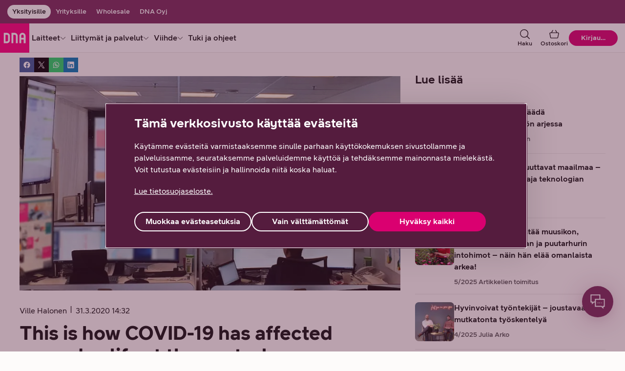

--- FILE ---
content_type: text/html;charset=UTF-8
request_url: https://www.dna.fi/blogi/-/blogs/this-is-how-covid-19-has-affected-everyday-life-at-the-control-room-monitoring-dna-s-networks-24-7
body_size: 55203
content:
<!DOCTYPE html> <html class="ltr no-js" dir="ltr" lang="fi-FI"> <head> <meta content="initial-scale=1.0, width=device-width" name="viewport" /> <meta content="text/html; charset=UTF-8" http-equiv="Content-Type" /> <title>This is how COVID-19 has affected everyday life at the control room monitoring DNA’s networks 24/7</title> <script type="text/javascript" src="/ruxitagentjs_ICA7NVfhqrux_10325251017120750.js" data-dtconfig="app=6f6670dcc6516ee5|cuc=v2hgvzz1|owasp=1|mel=100000|featureHash=ICA7NVfhqrux|dpvc=1|md=mdcc1=bs.pageName,mdcc2=bs.visitorID,mdcc3=bs.campaign,mdcc4=bdocument.referrer,mdcc5=dutm_campaign,mdcc6=dutm_content|lastModification=1762607623558|tp=500,50,0|rdnt=1|uxrgce=1|srbbv=2|agentUri=/ruxitagentjs_ICA7NVfhqrux_10325251017120750.js|reportUrl=/rb_e368bf1e-8d75-4338-8f92-27cef02c669d|rid=RID_-1390457248|rpid=1420010124|domain=dna.fi"></script><link rel="preconnect" href="https://res.cloudinary.com/"> <link rel="preconnect" href="https://connect.facebook.net"> <link rel="preconnect" href="https://www.googletagmanager.com"> <link rel="preconnect" href="https://s3-eu-west-1.amazonaws.com"> <link rel="preconnect" href="https://zogf71lkch-dsn.algolia.net"> <script>
    document.documentElement.className = document.documentElement.className.replace("no-js","");
  </script> <script type="importmap">{"imports":{"@clayui/breadcrumb":"/o/frontend-taglib-clay/__liferay__/exports/@clayui$breadcrumb.js","@clayui/form":"/o/frontend-taglib-clay/__liferay__/exports/@clayui$form.js","react-dom":"/o/frontend-js-react-web/__liferay__/exports/react-dom.js","@clayui/popover":"/o/frontend-taglib-clay/__liferay__/exports/@clayui$popover.js","@clayui/charts":"/o/frontend-taglib-clay/__liferay__/exports/@clayui$charts.js","@clayui/shared":"/o/frontend-taglib-clay/__liferay__/exports/@clayui$shared.js","@clayui/localized-input":"/o/frontend-taglib-clay/__liferay__/exports/@clayui$localized-input.js","@clayui/modal":"/o/frontend-taglib-clay/__liferay__/exports/@clayui$modal.js","@clayui/empty-state":"/o/frontend-taglib-clay/__liferay__/exports/@clayui$empty-state.js","@clayui/color-picker":"/o/frontend-taglib-clay/__liferay__/exports/@clayui$color-picker.js","@clayui/navigation-bar":"/o/frontend-taglib-clay/__liferay__/exports/@clayui$navigation-bar.js","react":"/o/frontend-js-react-web/__liferay__/exports/react.js","@clayui/pagination":"/o/frontend-taglib-clay/__liferay__/exports/@clayui$pagination.js","@clayui/icon":"/o/frontend-taglib-clay/__liferay__/exports/@clayui$icon.js","@clayui/table":"/o/frontend-taglib-clay/__liferay__/exports/@clayui$table.js","@clayui/autocomplete":"/o/frontend-taglib-clay/__liferay__/exports/@clayui$autocomplete.js","@clayui/slider":"/o/frontend-taglib-clay/__liferay__/exports/@clayui$slider.js","@clayui/management-toolbar":"/o/frontend-taglib-clay/__liferay__/exports/@clayui$management-toolbar.js","@clayui/multi-select":"/o/frontend-taglib-clay/__liferay__/exports/@clayui$multi-select.js","@clayui/nav":"/o/frontend-taglib-clay/__liferay__/exports/@clayui$nav.js","@clayui/time-picker":"/o/frontend-taglib-clay/__liferay__/exports/@clayui$time-picker.js","@clayui/provider":"/o/frontend-taglib-clay/__liferay__/exports/@clayui$provider.js","@clayui/upper-toolbar":"/o/frontend-taglib-clay/__liferay__/exports/@clayui$upper-toolbar.js","@clayui/loading-indicator":"/o/frontend-taglib-clay/__liferay__/exports/@clayui$loading-indicator.js","@clayui/panel":"/o/frontend-taglib-clay/__liferay__/exports/@clayui$panel.js","@clayui/drop-down":"/o/frontend-taglib-clay/__liferay__/exports/@clayui$drop-down.js","@clayui/list":"/o/frontend-taglib-clay/__liferay__/exports/@clayui$list.js","@clayui/date-picker":"/o/frontend-taglib-clay/__liferay__/exports/@clayui$date-picker.js","@clayui/label":"/o/frontend-taglib-clay/__liferay__/exports/@clayui$label.js","@clayui/data-provider":"/o/frontend-taglib-clay/__liferay__/exports/@clayui$data-provider.js","@liferay/frontend-js-api/data-set":"/o/frontend-js-dependencies-web/__liferay__/exports/@liferay$js-api$data-set.js","@clayui/core":"/o/frontend-taglib-clay/__liferay__/exports/@clayui$core.js","@liferay/language/":"/o/js/language/","@clayui/pagination-bar":"/o/frontend-taglib-clay/__liferay__/exports/@clayui$pagination-bar.js","@clayui/layout":"/o/frontend-taglib-clay/__liferay__/exports/@clayui$layout.js","@clayui/multi-step-nav":"/o/frontend-taglib-clay/__liferay__/exports/@clayui$multi-step-nav.js","@liferay/frontend-js-api":"/o/frontend-js-dependencies-web/__liferay__/exports/@liferay$js-api.js","@clayui/css":"/o/frontend-taglib-clay/__liferay__/exports/@clayui$css.js","@clayui/toolbar":"/o/frontend-taglib-clay/__liferay__/exports/@clayui$toolbar.js","@clayui/alert":"/o/frontend-taglib-clay/__liferay__/exports/@clayui$alert.js","@clayui/badge":"/o/frontend-taglib-clay/__liferay__/exports/@clayui$badge.js","@clayui/link":"/o/frontend-taglib-clay/__liferay__/exports/@clayui$link.js","@clayui/card":"/o/frontend-taglib-clay/__liferay__/exports/@clayui$card.js","@clayui/progress-bar":"/o/frontend-taglib-clay/__liferay__/exports/@clayui$progress-bar.js","@clayui/tooltip":"/o/frontend-taglib-clay/__liferay__/exports/@clayui$tooltip.js","@clayui/button":"/o/frontend-taglib-clay/__liferay__/exports/@clayui$button.js","@clayui/tabs":"/o/frontend-taglib-clay/__liferay__/exports/@clayui$tabs.js","@clayui/sticker":"/o/frontend-taglib-clay/__liferay__/exports/@clayui$sticker.js"},"scopes":{}}</script><script data-senna-track="temporary">var Liferay = window.Liferay || {};Liferay.Icons = Liferay.Icons || {};Liferay.Icons.controlPanelSpritemap = 'https://www.dna.fi/o/admin-theme/images/clay/icons.svg'; Liferay.Icons.spritemap = 'https://www.dna.fi/o/dna-fi-theme/images/clay/icons.svg';</script> <script data-senna-track="permanent" type="text/javascript">window.Liferay = window.Liferay || {}; window.Liferay.CSP = {nonce: ''};</script> <script data-senna-track="permanent" src="/combo?browserId=chrome&minifierType=js&languageId=fi_FI&t=1762346156073&/o/dna-fi-js-extender/jquery/jquery.min.js" type="text/javascript"></script> <link id="liferayAUICSS" rel="stylesheet" /> <script type="text/javascript" data-senna-track="temporary">
	// <![CDATA[
		var Liferay = Liferay || {};

		Liferay.Browser = {
			acceptsGzip: function () {
				return true;
			},

			

			getMajorVersion: function () {
				return 131.0;
			},

			getRevision: function () {
				return '537.36';
			},
			getVersion: function () {
				return '131.0';
			},

			

			isAir: function () {
				return false;
			},
			isChrome: function () {
				return true;
			},
			isEdge: function () {
				return false;
			},
			isFirefox: function () {
				return false;
			},
			isGecko: function () {
				return true;
			},
			isIe: function () {
				return false;
			},
			isIphone: function () {
				return false;
			},
			isLinux: function () {
				return false;
			},
			isMac: function () {
				return true;
			},
			isMobile: function () {
				return false;
			},
			isMozilla: function () {
				return false;
			},
			isOpera: function () {
				return false;
			},
			isRtf: function () {
				return true;
			},
			isSafari: function () {
				return true;
			},
			isSun: function () {
				return false;
			},
			isWebKit: function () {
				return true;
			},
			isWindows: function () {
				return false;
			}
		};

		Liferay.Data = Liferay.Data || {};

		Liferay.Data.ICONS_INLINE_SVG = true;

		Liferay.Data.NAV_SELECTOR = '#navigation';

		Liferay.Data.NAV_SELECTOR_MOBILE = '#navigationCollapse';

		Liferay.Data.isCustomizationView = function () {
			return false;
		};

		Liferay.Data.notices = [
			
		];

		(function () {
			var available = {};

			var direction = {};

			

				available['fi_FI'] = 'suomi\x20\x28Suomi\x29';
				direction['fi_FI'] = 'ltr';

			

				available['sv_SE'] = 'ruotsi\x20\x28Ruotsi\x29';
				direction['sv_SE'] = 'ltr';

			

				available['en_US'] = 'englanti\x20\x28Yhdysvallat\x29';
				direction['en_US'] = 'ltr';

			

			let _cache = {};

			if (Liferay && Liferay.Language && Liferay.Language._cache) {
				_cache = Liferay.Language._cache;
			}

			Liferay.Language = {
				_cache,
				available,
				direction,
				get: function(key) {
					let value = Liferay.Language._cache[key];

					if (value === undefined) {
						value = key;
					}

					return value;
				}
			};
		})();

		var featureFlags = {"LPD-10964":false,"LPS-193884":false,"LPD-30371":false,"LPS-178642":false,"LPS-193005":false,"LPD-31789":false,"LPD-10562":false,"LPD-11212":false,"LPS-114786":false,"COMMERCE-8087":false,"LPD-13311":true,"LRAC-10757":false,"LPS-180090":false,"LPS-178052":false,"LPS-189856":false,"LPD-21414":false,"LPS-185892":false,"LPS-186620":false,"LPD-10727":false,"LPS-184404":false,"LPS-198183":false,"LPD-35678":false,"LPD-6378":false,"LPS-153714":false,"LPS-96845":false,"LPD-11848":false,"LPS-170670":false,"LPD-7822":false,"LPS-169981":false,"LPS-177027":false,"LPD-11003":false,"LPD-32247":false,"LPS-135430":false,"LPD-20556":false,"LPS-134060":false,"LPS-164563":false,"LPD-28830":false,"LPD-27222":false,"LPS-122920":false,"LPS-199086":false,"LPD-35128":false,"LPD-10588":false,"LPD-13778":true,"LPD-11313":false,"LPD-6368":false,"LPS-202104":false,"LPD-19955":false,"LPS-187142":false,"LPD-35443":false,"LPD-15596":false,"LPD-11232":false,"LPS-196935":true,"LPS-176691":false,"LPS-197909":false,"LPD-29516":false,"COMMERCE-8949":false,"LPD-11228":false,"LPS-153813":false,"LPD-17809":false,"COMMERCE-13024":false,"LPS-165482":false,"LPS-193551":false,"LPS-197477":false,"LPS-174816":false,"LPS-186360":false,"LPD-32867":false,"LPS-153332":false,"LPD-35013":true,"LPS-179669":false,"LPS-174417":false,"LPD-11147":false,"LPD-31212":false,"LPD-18221":false,"LPS-155284":false,"LRAC-15017":false,"LPD-19870":false,"LPS-200108":false,"LPD-20131":false,"LPS-159643":false,"LPS-129412":false,"LPD-21265":false,"LPS-169837":false,"LPD-20379":false};

		Liferay.FeatureFlags = Object.keys(featureFlags).reduce(
			(acc, key) => ({
				...acc, [key]: featureFlags[key] === 'true' || featureFlags[key] === true
			}), {}
		);

		Liferay.PortletKeys = {
			DOCUMENT_LIBRARY: 'com_liferay_document_library_web_portlet_DLPortlet',
			DYNAMIC_DATA_MAPPING: 'com_liferay_dynamic_data_mapping_web_portlet_DDMPortlet',
			ITEM_SELECTOR: 'com_liferay_item_selector_web_portlet_ItemSelectorPortlet'
		};

		Liferay.PropsValues = {
			JAVASCRIPT_SINGLE_PAGE_APPLICATION_TIMEOUT: 0,
			UPLOAD_SERVLET_REQUEST_IMPL_MAX_SIZE: 104857600
		};

		Liferay.ThemeDisplay = {

			

			
				getLayoutId: function () {
					return '10';
				},

				

				getLayoutRelativeControlPanelURL: function () {
					return '/group/yksityisille/~/control_panel/manage?p_p_id=com_liferay_blogs_web_portlet_BlogsPortlet';
				},

				getLayoutRelativeURL: function () {
					return '/blogi';
				},
				getLayoutURL: function () {
					return 'https://www.dna.fi/blogi';
				},
				getParentLayoutId: function () {
					return '0';
				},
				isControlPanel: function () {
					return false;
				},
				isPrivateLayout: function () {
					return 'false';
				},
				isVirtualLayout: function () {
					return false;
				},
			

			getBCP47LanguageId: function () {
				return 'fi-FI';
			},
			getCanonicalURL: function () {

				

				return 'https\x3a\x2f\x2fwww\x2edna\x2efi\x2fblogi\x2f-\x2fblogs\x2fthis-is-how-covid-19-has-affected-everyday-life-at-the-control-room-monitoring-dna-s-networks-24-7';
			},
			getCDNBaseURL: function () {
				return 'https://www.dna.fi';
			},
			getCDNDynamicResourcesHost: function () {
				return '';
			},
			getCDNHost: function () {
				return '';
			},
			getCompanyGroupId: function () {
				return '20152';
			},
			getCompanyId: function () {
				return '20116';
			},
			getDefaultLanguageId: function () {
				return 'fi_FI';
			},
			getDoAsUserIdEncoded: function () {
				return '';
			},
			getLanguageId: function () {
				return 'fi_FI';
			},
			getParentGroupId: function () {
				return '753910';
			},
			getPathContext: function () {
				return '';
			},
			getPathImage: function () {
				return '/image';
			},
			getPathJavaScript: function () {
				return '/o/frontend-js-web';
			},
			getPathMain: function () {
				return '/c';
			},
			getPathThemeImages: function () {
				return 'https://www.dna.fi/o/dna-fi-theme/images';
			},
			getPathThemeRoot: function () {
				return '/o/dna-fi-theme';
			},
			getPlid: function () {
				return '844054';
			},
			getPortalURL: function () {
				return 'https://www.dna.fi';
			},
			getRealUserId: function () {
				return '20120';
			},
			getRemoteAddr: function () {
				return '10.72.143.39';
			},
			getRemoteHost: function () {
				return '10.72.143.39';
			},
			getScopeGroupId: function () {
				return '753910';
			},
			getScopeGroupIdOrLiveGroupId: function () {
				return '753910';
			},
			getSessionId: function () {
				return '';
			},
			getSiteAdminURL: function () {
				return 'https://www.dna.fi/group/yksityisille/~/control_panel/manage?p_p_lifecycle=0&p_p_state=maximized&p_p_mode=view';
			},
			getSiteGroupId: function () {
				return '753910';
			},
			getURLControlPanel: function () {
				return '/group/control_panel?refererPlid=844054';
			},
			getURLHome: function () {
				return 'https\x3a\x2f\x2fwww\x2edna\x2efi\x2fweb\x2fyksityisille';
			},
			getUserEmailAddress: function () {
				return '';
			},
			getUserId: function () {
				return '20120';
			},
			getUserName: function () {
				return '';
			},
			isAddSessionIdToURL: function () {
				return false;
			},
			isImpersonated: function () {
				return false;
			},
			isSignedIn: function () {
				return false;
			},

			isStagedPortlet: function () {
				
					
						return true;
					
					
			},

			isStateExclusive: function () {
				return false;
			},
			isStateMaximized: function () {
				return false;
			},
			isStatePopUp: function () {
				return false;
			}
		};

		var themeDisplay = Liferay.ThemeDisplay;

		Liferay.AUI = {

			

			getCombine: function () {
				return true;
			},
			getComboPath: function () {
				return '/combo/?browserId=chrome&minifierType=&languageId=fi_FI&t=1761644477389&';
			},
			getDateFormat: function () {
				return '%d.%m.%Y';
			},
			getEditorCKEditorPath: function () {
				return '/o/frontend-editor-ckeditor-web';
			},
			getFilter: function () {
				var filter = 'raw';

				
					
						filter = 'min';
					
					

				return filter;
			},
			getFilterConfig: function () {
				var instance = this;

				var filterConfig = null;

				if (!instance.getCombine()) {
					filterConfig = {
						replaceStr: '.js' + instance.getStaticResourceURLParams(),
						searchExp: '\\.js$'
					};
				}

				return filterConfig;
			},
			getJavaScriptRootPath: function () {
				return '/o/frontend-js-web';
			},
			getPortletRootPath: function () {
				return '/html/portlet';
			},
			getStaticResourceURLParams: function () {
				return '?browserId=chrome&minifierType=&languageId=fi_FI&t=1761644477389';
			}
		};

		Liferay.authToken = 'nEFImXjD';

		

		Liferay.currentURL = '\x2fblogi\x2f-\x2fblogs\x2fthis-is-how-covid-19-has-affected-everyday-life-at-the-control-room-monitoring-dna-s-networks-24-7';
		Liferay.currentURLEncoded = '\x252Fblogi\x252F-\x252Fblogs\x252Fthis-is-how-covid-19-has-affected-everyday-life-at-the-control-room-monitoring-dna-s-networks-24-7';
	// ]]>
</script> <script data-senna-track="temporary" type="text/javascript">window.__CONFIG__= {basePath: '',combine: true, defaultURLParams: null, explainResolutions: false, exposeGlobal: false, logLevel: 'warn', moduleType: 'module', namespace:'Liferay', nonce: '', reportMismatchedAnonymousModules: 'warn', resolvePath: '/o/js_resolve_modules', url: '/combo/?browserId=chrome&minifierType=js&languageId=fi_FI&t=1761644477389&', waitTimeout: 30000};</script><script data-senna-track="permanent" src="/o/frontend-js-loader-modules-extender/loader.js?&mac=9WaMmhziBCkScHZwrrVcOR7VZF4=&browserId=chrome&languageId=fi_FI&minifierType=js" type="text/javascript"></script><script data-senna-track="permanent" src="/combo?browserId=chrome&minifierType=js&languageId=fi_FI&t=1761644477389&/o/frontend-js-aui-web/aui/aui/aui-min.js&/o/frontend-js-aui-web/liferay/modules.js&/o/frontend-js-aui-web/liferay/aui_sandbox.js&/o/frontend-js-aui-web/aui/attribute-base/attribute-base-min.js&/o/frontend-js-aui-web/aui/attribute-complex/attribute-complex-min.js&/o/frontend-js-aui-web/aui/attribute-core/attribute-core-min.js&/o/frontend-js-aui-web/aui/attribute-observable/attribute-observable-min.js&/o/frontend-js-aui-web/aui/attribute-extras/attribute-extras-min.js&/o/frontend-js-aui-web/aui/event-custom-base/event-custom-base-min.js&/o/frontend-js-aui-web/aui/event-custom-complex/event-custom-complex-min.js&/o/frontend-js-aui-web/aui/oop/oop-min.js&/o/frontend-js-aui-web/aui/aui-base-lang/aui-base-lang-min.js&/o/frontend-js-aui-web/liferay/dependency.js&/o/frontend-js-aui-web/liferay/util.js&/o/frontend-js-web/liferay/dom_task_runner.js&/o/frontend-js-web/liferay/events.js&/o/frontend-js-web/liferay/lazy_load.js&/o/frontend-js-web/liferay/liferay.js&/o/frontend-js-web/liferay/global.bundle.js&/o/frontend-js-web/liferay/portlet.js&/o/frontend-js-web/liferay/workflow.js&/o/oauth2-provider-web/js/liferay.js" type="text/javascript"></script> <script data-senna-track="temporary" type="text/javascript">window.Liferay = Liferay || {}; window.Liferay.OAuth2 = {getAuthorizeURL: function() {return 'https://www.dna.fi/o/oauth2/authorize';}, getBuiltInRedirectURL: function() {return 'https://www.dna.fi/o/oauth2/redirect';}, getIntrospectURL: function() { return 'https://www.dna.fi/o/oauth2/introspect';}, getTokenURL: function() {return 'https://www.dna.fi/o/oauth2/token';}, getUserAgentApplication: function(externalReferenceCode) {return Liferay.OAuth2._userAgentApplications[externalReferenceCode];}, _userAgentApplications: {}}</script><script data-senna-track="temporary" type="text/javascript">try {var MODULE_MAIN='frontend-js-components-web@2.0.77/index';var MODULE_PATH='/o/frontend-js-components-web';/**
 * SPDX-FileCopyrightText: (c) 2000 Liferay, Inc. https://liferay.com
 * SPDX-License-Identifier: LGPL-2.1-or-later OR LicenseRef-Liferay-DXP-EULA-2.0.0-2023-06
 */

(function () {
	AUI().applyConfig({
		groups: {
			components: {

				// eslint-disable-next-line
				mainModule: MODULE_MAIN,
			},
		},
	});
})();
} catch(error) {console.error(error);}try {var MODULE_MAIN='staging-processes-web@5.0.63/index';var MODULE_PATH='/o/staging-processes-web';/**
 * SPDX-FileCopyrightText: (c) 2000 Liferay, Inc. https://liferay.com
 * SPDX-License-Identifier: LGPL-2.1-or-later OR LicenseRef-Liferay-DXP-EULA-2.0.0-2023-06
 */

(function () {
	AUI().applyConfig({
		groups: {
			stagingprocessesweb: {
				base: MODULE_PATH + '/js/legacy/',
				combine: Liferay.AUI.getCombine(),
				filter: Liferay.AUI.getFilterConfig(),
				modules: {
					'liferay-staging-processes-export-import': {
						path: 'main.js',
						requires: [
							'aui-datatype',
							'aui-dialog-iframe-deprecated',
							'aui-modal',
							'aui-parse-content',
							'aui-toggler',
							'liferay-portlet-base',
							'liferay-util-window',
						],
					},
				},
				root: MODULE_PATH + '/js/legacy/',
			},
		},
	});
})();
} catch(error) {console.error(error);}try {var MODULE_MAIN='@liferay/frontend-js-react-web@5.0.50/index';var MODULE_PATH='/o/frontend-js-react-web';/**
 * SPDX-FileCopyrightText: (c) 2000 Liferay, Inc. https://liferay.com
 * SPDX-License-Identifier: LGPL-2.1-or-later OR LicenseRef-Liferay-DXP-EULA-2.0.0-2023-06
 */

(function () {
	AUI().applyConfig({
		groups: {
			react: {

				// eslint-disable-next-line
				mainModule: MODULE_MAIN,
			},
		},
	});
})();
} catch(error) {console.error(error);}try {var MODULE_MAIN='contacts-web@5.0.63/index';var MODULE_PATH='/o/contacts-web';/**
 * SPDX-FileCopyrightText: (c) 2000 Liferay, Inc. https://liferay.com
 * SPDX-License-Identifier: LGPL-2.1-or-later OR LicenseRef-Liferay-DXP-EULA-2.0.0-2023-06
 */

(function () {
	AUI().applyConfig({
		groups: {
			contactscenter: {
				base: MODULE_PATH + '/js/legacy/',
				combine: Liferay.AUI.getCombine(),
				filter: Liferay.AUI.getFilterConfig(),
				modules: {
					'liferay-contacts-center': {
						path: 'main.js',
						requires: [
							'aui-io-plugin-deprecated',
							'aui-toolbar',
							'autocomplete-base',
							'datasource-io',
							'json-parse',
							'liferay-portlet-base',
							'liferay-util-window',
						],
					},
				},
				root: MODULE_PATH + '/js/legacy/',
			},
		},
	});
})();
} catch(error) {console.error(error);}try {var MODULE_MAIN='portal-search-web@6.0.144/index';var MODULE_PATH='/o/portal-search-web';/**
 * SPDX-FileCopyrightText: (c) 2000 Liferay, Inc. https://liferay.com
 * SPDX-License-Identifier: LGPL-2.1-or-later OR LicenseRef-Liferay-DXP-EULA-2.0.0-2023-06
 */

(function () {
	AUI().applyConfig({
		groups: {
			search: {
				base: MODULE_PATH + '/js/',
				combine: Liferay.AUI.getCombine(),
				filter: Liferay.AUI.getFilterConfig(),
				modules: {
					'liferay-search-custom-range-facet': {
						path: 'custom_range_facet.js',
						requires: ['aui-form-validator'],
					},
				},
				root: MODULE_PATH + '/js/',
			},
		},
	});
})();
} catch(error) {console.error(error);}try {var MODULE_MAIN='dynamic-data-mapping-web@5.0.113/index';var MODULE_PATH='/o/dynamic-data-mapping-web';/**
 * SPDX-FileCopyrightText: (c) 2000 Liferay, Inc. https://liferay.com
 * SPDX-License-Identifier: LGPL-2.1-or-later OR LicenseRef-Liferay-DXP-EULA-2.0.0-2023-06
 */

(function () {
	const LiferayAUI = Liferay.AUI;

	AUI().applyConfig({
		groups: {
			ddm: {
				base: MODULE_PATH + '/js/legacy/',
				combine: Liferay.AUI.getCombine(),
				filter: LiferayAUI.getFilterConfig(),
				modules: {
					'liferay-ddm-form': {
						path: 'ddm_form.js',
						requires: [
							'aui-base',
							'aui-datatable',
							'aui-datatype',
							'aui-image-viewer',
							'aui-parse-content',
							'aui-set',
							'aui-sortable-list',
							'json',
							'liferay-form',
							'liferay-map-base',
							'liferay-translation-manager',
							'liferay-util-window',
						],
					},
					'liferay-portlet-dynamic-data-mapping': {
						condition: {
							trigger: 'liferay-document-library',
						},
						path: 'main.js',
						requires: [
							'arraysort',
							'aui-form-builder-deprecated',
							'aui-form-validator',
							'aui-map',
							'aui-text-unicode',
							'json',
							'liferay-menu',
							'liferay-translation-manager',
							'liferay-util-window',
							'text',
						],
					},
					'liferay-portlet-dynamic-data-mapping-custom-fields': {
						condition: {
							trigger: 'liferay-document-library',
						},
						path: 'custom_fields.js',
						requires: ['liferay-portlet-dynamic-data-mapping'],
					},
				},
				root: MODULE_PATH + '/js/legacy/',
			},
		},
	});
})();
} catch(error) {console.error(error);}try {var MODULE_MAIN='calendar-web@5.0.102/index';var MODULE_PATH='/o/calendar-web';/**
 * SPDX-FileCopyrightText: (c) 2000 Liferay, Inc. https://liferay.com
 * SPDX-License-Identifier: LGPL-2.1-or-later OR LicenseRef-Liferay-DXP-EULA-2.0.0-2023-06
 */

(function () {
	AUI().applyConfig({
		groups: {
			calendar: {
				base: MODULE_PATH + '/js/legacy/',
				combine: Liferay.AUI.getCombine(),
				filter: Liferay.AUI.getFilterConfig(),
				modules: {
					'liferay-calendar-a11y': {
						path: 'calendar_a11y.js',
						requires: ['calendar'],
					},
					'liferay-calendar-container': {
						path: 'calendar_container.js',
						requires: [
							'aui-alert',
							'aui-base',
							'aui-component',
							'liferay-portlet-base',
						],
					},
					'liferay-calendar-date-picker-sanitizer': {
						path: 'date_picker_sanitizer.js',
						requires: ['aui-base'],
					},
					'liferay-calendar-interval-selector': {
						path: 'interval_selector.js',
						requires: ['aui-base', 'liferay-portlet-base'],
					},
					'liferay-calendar-interval-selector-scheduler-event-link': {
						path: 'interval_selector_scheduler_event_link.js',
						requires: ['aui-base', 'liferay-portlet-base'],
					},
					'liferay-calendar-list': {
						path: 'calendar_list.js',
						requires: [
							'aui-template-deprecated',
							'liferay-scheduler',
						],
					},
					'liferay-calendar-message-util': {
						path: 'message_util.js',
						requires: ['liferay-util-window'],
					},
					'liferay-calendar-recurrence-converter': {
						path: 'recurrence_converter.js',
						requires: [],
					},
					'liferay-calendar-recurrence-dialog': {
						path: 'recurrence.js',
						requires: [
							'aui-base',
							'liferay-calendar-recurrence-util',
						],
					},
					'liferay-calendar-recurrence-util': {
						path: 'recurrence_util.js',
						requires: ['aui-base', 'liferay-util-window'],
					},
					'liferay-calendar-reminders': {
						path: 'calendar_reminders.js',
						requires: ['aui-base'],
					},
					'liferay-calendar-remote-services': {
						path: 'remote_services.js',
						requires: [
							'aui-base',
							'aui-component',
							'liferay-calendar-util',
							'liferay-portlet-base',
						],
					},
					'liferay-calendar-session-listener': {
						path: 'session_listener.js',
						requires: ['aui-base', 'liferay-scheduler'],
					},
					'liferay-calendar-simple-color-picker': {
						path: 'simple_color_picker.js',
						requires: ['aui-base', 'aui-template-deprecated'],
					},
					'liferay-calendar-simple-menu': {
						path: 'simple_menu.js',
						requires: [
							'aui-base',
							'aui-template-deprecated',
							'event-outside',
							'event-touch',
							'widget-modality',
							'widget-position',
							'widget-position-align',
							'widget-position-constrain',
							'widget-stack',
							'widget-stdmod',
						],
					},
					'liferay-calendar-util': {
						path: 'calendar_util.js',
						requires: [
							'aui-datatype',
							'aui-io',
							'aui-scheduler',
							'aui-toolbar',
							'autocomplete',
							'autocomplete-highlighters',
						],
					},
					'liferay-scheduler': {
						path: 'scheduler.js',
						requires: [
							'async-queue',
							'aui-datatype',
							'aui-scheduler',
							'dd-plugin',
							'liferay-calendar-a11y',
							'liferay-calendar-message-util',
							'liferay-calendar-recurrence-converter',
							'liferay-calendar-recurrence-util',
							'liferay-calendar-util',
							'liferay-scheduler-event-recorder',
							'liferay-scheduler-models',
							'promise',
							'resize-plugin',
						],
					},
					'liferay-scheduler-event-recorder': {
						path: 'scheduler_event_recorder.js',
						requires: [
							'dd-plugin',
							'liferay-calendar-util',
							'resize-plugin',
						],
					},
					'liferay-scheduler-models': {
						path: 'scheduler_models.js',
						requires: [
							'aui-datatype',
							'dd-plugin',
							'liferay-calendar-util',
						],
					},
				},
				root: MODULE_PATH + '/js/legacy/',
			},
		},
	});
})();
} catch(error) {console.error(error);}try {var MODULE_MAIN='exportimport-web@5.0.96/index';var MODULE_PATH='/o/exportimport-web';/**
 * SPDX-FileCopyrightText: (c) 2000 Liferay, Inc. https://liferay.com
 * SPDX-License-Identifier: LGPL-2.1-or-later OR LicenseRef-Liferay-DXP-EULA-2.0.0-2023-06
 */

(function () {
	AUI().applyConfig({
		groups: {
			exportimportweb: {
				base: MODULE_PATH + '/js/legacy/',
				combine: Liferay.AUI.getCombine(),
				filter: Liferay.AUI.getFilterConfig(),
				modules: {
					'liferay-export-import-export-import': {
						path: 'main.js',
						requires: [
							'aui-datatype',
							'aui-dialog-iframe-deprecated',
							'aui-modal',
							'aui-parse-content',
							'aui-toggler',
							'liferay-portlet-base',
							'liferay-util-window',
						],
					},
				},
				root: MODULE_PATH + '/js/legacy/',
			},
		},
	});
})();
} catch(error) {console.error(error);}try {var MODULE_MAIN='@liferay/frontend-js-state-web@1.0.28/index';var MODULE_PATH='/o/frontend-js-state-web';/**
 * SPDX-FileCopyrightText: (c) 2000 Liferay, Inc. https://liferay.com
 * SPDX-License-Identifier: LGPL-2.1-or-later OR LicenseRef-Liferay-DXP-EULA-2.0.0-2023-06
 */

(function () {
	AUI().applyConfig({
		groups: {
			state: {

				// eslint-disable-next-line
				mainModule: MODULE_MAIN,
			},
		},
	});
})();
} catch(error) {console.error(error);}try {var MODULE_MAIN='@liferay/document-library-web@6.0.193/index';var MODULE_PATH='/o/document-library-web';/**
 * SPDX-FileCopyrightText: (c) 2000 Liferay, Inc. https://liferay.com
 * SPDX-License-Identifier: LGPL-2.1-or-later OR LicenseRef-Liferay-DXP-EULA-2.0.0-2023-06
 */

(function () {
	AUI().applyConfig({
		groups: {
			dl: {
				base: MODULE_PATH + '/js/legacy/',
				combine: Liferay.AUI.getCombine(),
				filter: Liferay.AUI.getFilterConfig(),
				modules: {
					'document-library-upload-component': {
						path: 'DocumentLibraryUpload.js',
						requires: [
							'aui-component',
							'aui-data-set-deprecated',
							'aui-overlay-manager-deprecated',
							'aui-overlay-mask-deprecated',
							'aui-parse-content',
							'aui-progressbar',
							'aui-template-deprecated',
							'liferay-search-container',
							'querystring-parse-simple',
							'uploader',
						],
					},
				},
				root: MODULE_PATH + '/js/legacy/',
			},
		},
	});
})();
} catch(error) {console.error(error);}try {var MODULE_MAIN='frontend-editor-alloyeditor-web@5.0.54/index';var MODULE_PATH='/o/frontend-editor-alloyeditor-web';/**
 * SPDX-FileCopyrightText: (c) 2000 Liferay, Inc. https://liferay.com
 * SPDX-License-Identifier: LGPL-2.1-or-later OR LicenseRef-Liferay-DXP-EULA-2.0.0-2023-06
 */

(function () {
	AUI().applyConfig({
		groups: {
			alloyeditor: {
				base: MODULE_PATH + '/js/legacy/',
				combine: Liferay.AUI.getCombine(),
				filter: Liferay.AUI.getFilterConfig(),
				modules: {
					'liferay-alloy-editor': {
						path: 'alloyeditor.js',
						requires: [
							'aui-component',
							'liferay-portlet-base',
							'timers',
						],
					},
					'liferay-alloy-editor-source': {
						path: 'alloyeditor_source.js',
						requires: [
							'aui-debounce',
							'liferay-fullscreen-source-editor',
							'liferay-source-editor',
							'plugin',
						],
					},
				},
				root: MODULE_PATH + '/js/legacy/',
			},
		},
	});
})();
} catch(error) {console.error(error);}try {var MODULE_MAIN='portal-workflow-kaleo-designer-web@5.0.143/index';var MODULE_PATH='/o/portal-workflow-kaleo-designer-web';/**
 * SPDX-FileCopyrightText: (c) 2000 Liferay, Inc. https://liferay.com
 * SPDX-License-Identifier: LGPL-2.1-or-later OR LicenseRef-Liferay-DXP-EULA-2.0.0-2023-06
 */

(function () {
	AUI().applyConfig({
		groups: {
			'kaleo-designer': {
				base: MODULE_PATH + '/designer/js/legacy/',
				combine: Liferay.AUI.getCombine(),
				filter: Liferay.AUI.getFilterConfig(),
				modules: {
					'liferay-kaleo-designer-autocomplete-util': {
						path: 'autocomplete_util.js',
						requires: ['autocomplete', 'autocomplete-highlighters'],
					},
					'liferay-kaleo-designer-definition-diagram-controller': {
						path: 'definition_diagram_controller.js',
						requires: [
							'liferay-kaleo-designer-field-normalizer',
							'liferay-kaleo-designer-utils',
						],
					},
					'liferay-kaleo-designer-dialogs': {
						path: 'dialogs.js',
						requires: ['liferay-util-window'],
					},
					'liferay-kaleo-designer-editors': {
						path: 'editors.js',
						requires: [
							'aui-ace-editor',
							'aui-ace-editor-mode-xml',
							'aui-base',
							'aui-datatype',
							'aui-node',
							'liferay-kaleo-designer-autocomplete-util',
							'liferay-kaleo-designer-utils',
						],
					},
					'liferay-kaleo-designer-field-normalizer': {
						path: 'field_normalizer.js',
						requires: ['liferay-kaleo-designer-remote-services'],
					},
					'liferay-kaleo-designer-nodes': {
						path: 'nodes.js',
						requires: [
							'aui-datatable',
							'aui-datatype',
							'aui-diagram-builder',
							'liferay-kaleo-designer-editors',
							'liferay-kaleo-designer-utils',
						],
					},
					'liferay-kaleo-designer-remote-services': {
						path: 'remote_services.js',
						requires: ['aui-io'],
					},
					'liferay-kaleo-designer-templates': {
						path: 'templates.js',
						requires: ['aui-tpl-snippets-deprecated'],
					},
					'liferay-kaleo-designer-utils': {
						path: 'utils.js',
						requires: [],
					},
					'liferay-kaleo-designer-xml-definition': {
						path: 'xml_definition.js',
						requires: [
							'aui-base',
							'aui-component',
							'dataschema-xml',
							'datatype-xml',
						],
					},
					'liferay-kaleo-designer-xml-definition-serializer': {
						path: 'xml_definition_serializer.js',
						requires: ['escape', 'liferay-kaleo-designer-xml-util'],
					},
					'liferay-kaleo-designer-xml-util': {
						path: 'xml_util.js',
						requires: ['aui-base'],
					},
					'liferay-portlet-kaleo-designer': {
						path: 'main.js',
						requires: [
							'aui-ace-editor',
							'aui-ace-editor-mode-xml',
							'aui-tpl-snippets-deprecated',
							'dataschema-xml',
							'datasource',
							'datatype-xml',
							'event-valuechange',
							'io-form',
							'liferay-kaleo-designer-autocomplete-util',
							'liferay-kaleo-designer-editors',
							'liferay-kaleo-designer-nodes',
							'liferay-kaleo-designer-remote-services',
							'liferay-kaleo-designer-utils',
							'liferay-kaleo-designer-xml-util',
							'liferay-util-window',
						],
					},
				},
				root: MODULE_PATH + '/designer/js/legacy/',
			},
		},
	});
})();
} catch(error) {console.error(error);}try {var MODULE_MAIN='null';var MODULE_PATH='/o/ddm-field-type-web-hook';;(function() {

    var base = MODULE_PATH + '/js/';

    AUI().applyConfig(
        {
            groups: {
                ddmExtensionModules: {
                    base: base,
                    combine: Liferay.AUI.getCombine(),
                    filter: Liferay.AUI.getFilterConfig(),
                    modules: {
                        'liferay-portlet-dynamic-data-mapping-override': {
                            path: 'main.ext.js',
                            condition: {
                                name: 'liferay-portlet-dynamic-data-mapping-override',
                                trigger: 'liferay-portlet-dynamic-data-mapping'
                            }
                        },
                        'liferay-portlet-dynamic-data-mapping-custom-fields-override': {
                            path: 'custom_fields.ext.js',
                            condition: {
                                name: 'liferay-portlet-dynamic-data-mapping-custom-fields-override',
                                trigger: 'liferay-portlet-dynamic-data-mapping-custom-fields'
                            }
                        },
                        'liferay-ddm-form-ext': {
                            path: 'ddm_form.ext.js',
                            condition: {
                                name: 'liferay-ddm-form-ext',
                                trigger: 'liferay-ddm-form'
                            }
                        }
                    },
                    root: base
                }
            }
        }
    );
})();} catch(error) {console.error(error);}</script> <script type="text/javascript" data-senna-track="temporary">
	// <![CDATA[
		
			
				
		

		
	// ]]>
</script> <style data-senna-track="temporary" type="text/css">
</style> <link data-senna-track="permanent" href="https://www.dna.fi/combo?browserId=chrome&minifierType=css&languageId=fi_FI&t=1761644508646&/o/dna-fi-main-theme-contributor/custom.css" rel="stylesheet" type = "text/css" /> <link data-senna-track="permanent" href="/o/frontend-js-aui-web/alloy_ui.css?&mac=favIEq7hPo8AEd6k+N5OVADEEls=&browserId=chrome&languageId=fi_FI&minifierType=css&themeId=dnafitheme_WAR_dnafitheme" rel="stylesheet"></link> <script type="text/javascript" data-senna-track="temporary">
	if (window.Analytics) {
		window._com_liferay_document_library_analytics_isViewFileEntry = false;
	}
</script> <meta content="false" name="data-analytics-readable-content" /> <script type="text/javascript" data-senna-track="temporary">
	var runMiddlewares = function () {
		Analytics.registerMiddleware(
	function(request) {
		request.context.experienceId = 'DEFAULT';
		request.context.experimentId = '';
		request.context.variantId = '';

		return request;
	}
);
	};

	var analyticsClientChannelId =
		'772568012710370285';
	var analyticsClientGroupIds =
		["753910"];
	var analyticsCookiesConsentMode =
		false;
	var analyticsFeatureFlagEnabled =
		false;

	var cookieManagers = {
		'cookie.onetrust': {
			checkConsent: () => {
				var OptanonActiveGroups = window.OptanonActiveGroups;

				return OptanonActiveGroups && OptanonActiveGroups.includes('C0002');
			},
			enabled: () => {
				if (!window.OneTrustStub && !window.OneTrust) {
					return Promise.resolve(false);
				}

				return new Promise((resolve, reject) => {
					var startTime = Date.now();

					var checkObject = () => {
						if (window['OneTrust']) {
							resolve(window['OneTrust']);
						}
						else if (Date.now() - startTime >= 5000) {
							reject();
						}
						else {
							setTimeout(checkObject, 100);
						}
					};

					checkObject();
				})
					.then(() => {
						return Promise.resolve(true);
					})
					.catch(() => {
						return Promise.resolve(false);
					});
			},
			onConsentChange: (callbackFn) => {
				var OneTrust = window.OneTrust;

				OneTrust.OnConsentChanged(callbackFn);
			},
		},
		'cookie.liferay': {
			checkConsent: ({navigation}) => {
				var performanceCookieEnabled = Liferay.Util.Cookie.get(
					Liferay.Util.Cookie.TYPES.PERFORMANCE
				);

				if (performanceCookieEnabled === 'false') {
					if (window.Analytics) {
						Analytics.dispose();
					}

					return false;
				}

				if (
					!analyticsCookiesConsentMode &&
					typeof performanceCookieEnabled === 'undefined'
				) {
					return true;
				}

				if (navigation === 'normal' && window.Analytics) {
					return false;
				}

				return performanceCookieEnabled === 'true';
			},
			enabled: () => {
				return Promise.resolve(analyticsFeatureFlagEnabled);
			},
			onConsentChange: (callbackFn) => {
				Liferay.on('cookieBannerSetCookie', callbackFn);
			},
		},
	};

	function getAnalyticsSDKVersion() {
		switch (
			'PROD'
		) {
			case 'DEV': {
				return 'https://analytics-js-dev-cdn.liferay.com';
			}
			case 'INTERNAL': {
				return 'https://analytics-js-internal-cdn.liferay.com';
			}
			default: {
				return 'https://analytics-js-cdn.liferay.com';
			}
		}
	}
</script> <script id="liferayAnalyticsScript" type="text/javascript" data-senna-track="permanent">
	var allPromises = Object.keys(cookieManagers).map((key) =>
		cookieManagers[key].enabled()
	);

	Promise.all(allPromises).then((result) => {
		var selectedIndex = result.findIndex((enabled) => enabled);
		var selectedCookieManager = Object.values(cookieManagers)[selectedIndex];

		function initializeAnalyticsSDK() {
			(function (u, c, a, m, o, l) {
				o = 'script';
				l = document;
				a = l.createElement(o);
				m = l.getElementsByTagName(o)[0];
				a.async = 1;
				a.src = u;
				a.onload = c;
				m.parentNode.insertBefore(a, m);
			})(getAnalyticsSDKVersion(), () => {
				var config =
					{"dataSourceId":"772568012695033301","endpointUrl":"https://osbasahpublisher-ac-europewest3.lfr.cloud","projectId":"asah8c0f36846f424ed6a0e48a2b3f6ae2ee"};

				var dxpMiddleware = function (request) {
					request.context.canonicalUrl = themeDisplay.getCanonicalURL();
					request.context.channelId = analyticsClientChannelId;
					request.context.groupId =
						themeDisplay.getScopeGroupIdOrLiveGroupId();

					return request;
				};

				Analytics.create(config, [dxpMiddleware]);

				if (themeDisplay.isSignedIn()) {
					Analytics.setIdentity({
						email: themeDisplay.getUserEmailAddress(),
						name: themeDisplay.getUserName(),
					});
				}

				runMiddlewares();

				Analytics.send('pageViewed', 'Page');

				
			});
		}

		if (selectedCookieManager) {
			selectedCookieManager.onConsentChange(() => {
				if (selectedCookieManager.checkConsent({navigation: 'normal'})) {
					initializeAnalyticsSDK();
				}
			});

			if (selectedCookieManager.checkConsent({navigation: 'normal'})) {
				initializeAnalyticsSDK();
			}
		}
		else {
			initializeAnalyticsSDK();
		}
	});
</script> <link data-senna-track="temporary" rel="stylesheet" href="/o/dna-fi-theme/css/dna/portlets/blog-display-template.css?browserId=chrome&themeId=dnafitheme_WAR_dnafitheme&minifierType=css&languageId=fi_FI&t=1762338974000" type="text/css" media="none" onload="if(media!='all')media='all'"/> <link href="/o/dna-fi-theme/css/dna/portlets/social-media-sharing.css?t=1762338974000" rel="stylesheet" type="text/css" data-senna-track="temporary" id="283eb0b7" /> <link href="/combo?browserId=chrome&amp;minifierType=css&amp;themeId=dnafitheme_WAR_dnafitheme&amp;languageId=fi_FI&amp;com_liferay_asset_publisher_web_portlet_AssetPublisherPortlet:%2Fo%2Fasset-publisher-web%2Fcss%2Fmain.css&amp;com_liferay_blogs_web_portlet_BlogsPortlet:%2Fo%2Fblogs-web%2Fblogs%2Fcss%2Fmain.css&amp;com_liferay_journal_content_web_portlet_JournalContentPortlet:%2Fo%2Fjournal-content-web%2Fcss%2Fmain.css&amp;com_liferay_portal_search_web_search_bar_portlet_SearchBarPortlet_INSTANCE_templateSearch:%2Fo%2Fportal-search-web%2Fcss%2Fmain.css&amp;com_liferay_site_navigation_menu_web_portlet_SiteNavigationMenuPortlet:%2Fo%2Fsite-navigation-menu-web%2Fcss%2Fmain.css&amp;t=1762338974000" rel="stylesheet" type="text/css" data-senna-track="temporary" id="3c1f346b" /> <link class="lfr-css-file" data-senna-track="temporary" href="https://www.dna.fi/o/dna-fi-theme/css/main.css?browserId=chrome&amp;themeId=dnafitheme_WAR_dnafitheme&amp;minifierType=css&amp;languageId=fi_FI&amp;t=1762338974000" id="liferayThemeCSS" rel="stylesheet" type="text/css" /> <style data-senna-track="senna" type="text/css"> /* DNADXP-8146 */ .subscription-recommendation__content:first-child { margin: 0; } .subscription-recommendation__content h1:first-child, .subscription-recommendation__content h2:first-child { margin: 0 0 20px; } .subscription-recommendation__title + .subscription-recommendation__content { margin-top: 20px; } /* DNADXP-8146 end */ </style> <style data-senna-track="senna" type="text/css"> #p_p_id_com_liferay_asset_publisher_web_portlet_AssetPublisherPortlet_INSTANCE_6Y7klf5HDkCy_ .portlet-content { } </style> <link rel="icon" href="https://www.dna.fi/o/dna-fi-theme/images/favicon.ico" sizes="32x32"> <link rel="icon" href="https://www.dna.fi/o/dna-fi-theme/images/DNA.svg" type="image/svg+xml"> <link rel="apple-touch-icon" href="https://www.dna.fi/o/dna-fi-theme/images/favicons/DNA_logo_180x180"> <meta name="robots" content="all" /> <meta content="“The Management Centre is the heart of DNA’s production.”. Lue viimeisimmät vinkit ja sisällöt täältä." lang="fi-FI" name="description" /> <meta property="fb:pages" content="105523299470698" /> <meta property="og:site_name" content="DNA"/> <meta property="og:type" content="article"/> <meta property="og:title" content="This is how COVID-19 has affected everyday life at the control room monitoring DNA’s networks 24/7 | DNA"/> <meta property="og:description" content="“The Management Centre is the heart of DNA’s production.”"/> <meta property="og:image" content="https://res.cloudinary.com/dnaoyj/image/upload/c_fill,f_jpg,g_auto,h_630,q_auto,w_1200/v1/Assets/Brandikuvat/Some-kuvat/final_valvomo1.jpg"/> <meta property="og:image:width" content="630"/> <meta property="og:image:height" content="1200"/> <meta property="og:url" content="https://www.dna.fi/blogi/-/blogs/this-is-how-covid-19-has-affected-everyday-life-at-the-control-room-monitoring-dna-s-networks-24-7"/> <link data-senna-track="temporary" href="https://www.dna.fi/blogi/-/blogs/this-is-how-covid-19-has-affected-everyday-life-at-the-control-room-monitoring-dna-s-networks-24-7" rel="canonical"> <meta property="og:published_time" content="2020-03-31T14:32:00+03:00"/> <meta property="og:locale" content="fi_FI"/> <meta name="application-name" content="DNA.fi"> <link rel="manifest" href="https://www.dna.fi/o/dna-fi-theme/images/favicons/manifest.json"> <script>
    window.originalLocation = 'https://www.dna.fi/blogi/-/blogs/this-is-how-covid-19-has-affected-everyday-life-at-the-control-room-monitoring-dna-s-networks-24-7';
    window.dataLayer = window.dataLayer || [];
    window.dataLayer.push({
        event: 'pageLoadData',
        page: {
            business: 'b2c',
            category: 'undefined',
            environment: 'test',
            cms: 'liferay',
            language: 'fi',
            productSegment: 'undefined',
            originalLocation: 'https://www.dna.fi/blogi/-/blogs/this-is-how-covid-19-has-affected-everyday-life-at-the-control-room-monitoring-dna-s-networks-24-7'
        },
        user: {
            loggedIn: 'false',
            id: 'anonymous'
        }
    });
</script> <!-- Google Tag Manager --> <script>(function(w,d,s,l,i){w[l]=w[l]||[];w[l].push(
                    {'gtm.start': new Date().getTime(),event:'gtm.js'}
                );var f=d.getElementsByTagName(s)[0],
                    j=d.createElement(s),dl=l!='dataLayer'?'&l='+l:'';j.async=true;j.src=
                    '//www.googletagmanager.com/gtm.js?id='+i+dl;f.parentNode.insertBefore(j,f);
                })(window,document,'script','dataLayer','GTM-MX9NRZ');</script> <!-- End Google Tag Manager --> <!-- Google Tag Manager --> <script>(function(w,d,s,l,i){w[l]=w[l]||[];w[l].push(
                    {'gtm.start': new Date().getTime(),event:'gtm.js'}
                );var f=d.getElementsByTagName(s)[0],
                    j=d.createElement(s),dl=l!='dataLayer'?'&l='+l:'';j.async=true;j.src=
                    '//www.googletagmanager.com/gtm.js?id='+i+dl;f.parentNode.insertBefore(j,f);
                })(window,document,'script','dataLayer','GTM-5TCNFS9');</script> <!-- End Google Tag Manager --> <!-- Google Tag Manager --> <script>(function(w,d,s,l,i){w[l]=w[l]||[];w[l].push(
                    {'gtm.start': new Date().getTime(),event:'gtm.js'}
                );var f=d.getElementsByTagName(s)[0],
                    j=d.createElement(s),dl=l!='dataLayer'?'&l='+l:'';j.async=true;j.src=
                    '//www.googletagmanager.com/gtm.js?id='+i+dl;f.parentNode.insertBefore(j,f);
                })(window,document,'script','dataLayer','GTM-WN4N7TX');</script> <!-- End Google Tag Manager --> <!-- Google Tag Manager --> <script>(function(w,d,s,l,i){w[l]=w[l]||[];w[l].push(
                    {'gtm.start': new Date().getTime(),event:'gtm.js'}
                );var f=d.getElementsByTagName(s)[0],
                    j=d.createElement(s),dl=l!='dataLayer'?'&l='+l:'';j.async=true;j.src=
                    '//www.googletagmanager.com/gtm.js?id='+i+dl;f.parentNode.insertBefore(j,f);
                })(window,document,'script','dataLayer','GTM-TWZSJ24');</script> <!-- End Google Tag Manager --> <!-- Start VWO Async SmartCode --> <link rel="preconnect" href="https://dev.visualwebsiteoptimizer.com" /> <script type='text/javascript' id='vwoCode'> (() => { const getCookie=o=>{const t=("; "+document.cookie).split("; "+o+"=");if(2==t.length)return t.pop().split(";").shift()}; var otValue = getCookie('OptanonConsent'), consentGiven = otValue && otValue.includes('C0002%3A1'); if(consentGiven) { window._vwo_code || (function() { var account_id=758646, version=2.0, settings_tolerance=2000, hide_element='body', hide_element_style = 'opacity:0 !important;filter:alpha(opacity=0) !important;background:none !important', /* DO NOT EDIT BELOW THIS LINE */ f=false,w=window,d=document,v=d.querySelector('#vwoCode'),cK='_vwo_'+account_id+'_settings',cc={};try{var c=JSON.parse(localStorage.getItem('_vwo_'+account_id+'_config'));cc=c&&typeof c==='object'?c:{}}catch(e){}var stT=cc.stT==='session'?w.sessionStorage:w.localStorage;code={use_existing_jquery:function(){return typeof use_existing_jquery!=='undefined'?use_existing_jquery:undefined},library_tolerance:function(){return typeof library_tolerance!=='undefined'?library_tolerance:undefined},settings_tolerance:function(){return cc.sT||settings_tolerance},hide_element_style:function(){return'{'+(cc.hES||hide_element_style)+'}'},hide_element:function(){return typeof cc.hE==='string'?cc.hE:hide_element},getVersion:function(){return version},finish:function(){if(!f){f=true;var e=d.getElementById('_vis_opt_path_hides');if(e)e.parentNode.removeChild(e)}},finished:function(){return f},load:function(e){var t=this.getSettings(),n=d.createElement('script'),i=this;if(t){n.textContent=t;d.getElementsByTagName('head')[0].appendChild(n);if(!w.VWO||VWO.caE){stT.removeItem(cK);i.load(e)}}else{n.fetchPriority='high';n.src=e;n.type='text/javascript';n.onerror=function(){_vwo_code.finish()};d.getElementsByTagName('head')[0].appendChild(n)}},getSettings:function(){try{var e=stT.getItem(cK);if(!e){return}e=JSON.parse(e);if(Date.now()>e.e){stT.removeItem(cK);return}return e.s}catch(e){return}},init:function(){if(d.URL.indexOf('__vwo_disable__')>-1)return;var e=this.settings_tolerance();w._vwo_settings_timer=setTimeout(function(){_vwo_code.finish();stT.removeItem(cK)},e);var t=d.currentScript,n=d.createElement('style'),i=this.hide_element(),r=t&&!t.async&&i?i+this.hide_element_style():'',c=d.getElementsByTagName('head')[0];n.setAttribute('id','_vis_opt_path_hides');v&&n.setAttribute('nonce',v.nonce);n.setAttribute('type','text/css');if(n.styleSheet)n.styleSheet.cssText=r;else n.appendChild(d.createTextNode(r));c.appendChild(n);this.load('https://dev.visualwebsiteoptimizer.com/j.php?a='+account_id+'&u='+encodeURIComponent(d.URL)+'&vn='+version)}};w._vwo_code=code;code.init();})(); } })(); </script> <!-- End VWO Async SmartCode --></head> <body class="chrome controls-visible yui3-skin-sam signed-out public-page site"> <a href="#main-content" class="skip-to-content">Suoraan sisältöön</a> <!-- Google Tag Manager --> <noscript><iframe src="//www.googletagmanager.com/ns.html?id=GTM-MX9NRZ" height="0" width="0" style="display:none;visibility:hidden"></iframe></noscript> <!-- End Google Tag Manager --> <!-- Google Tag Manager --> <noscript><iframe src="//www.googletagmanager.com/ns.html?id=GTM-5TCNFS9" height="0" width="0" style="display:none;visibility:hidden"></iframe></noscript> <!-- End Google Tag Manager --> <!-- Google Tag Manager --> <noscript><iframe src="//www.googletagmanager.com/ns.html?id=GTM-WN4N7TX" height="0" width="0" style="display:none;visibility:hidden"></iframe></noscript> <!-- End Google Tag Manager --> <!-- Google Tag Manager --> <noscript><iframe src="//www.googletagmanager.com/ns.html?id=GTM-TWZSJ24" height="0" width="0" style="display:none;visibility:hidden"></iframe></noscript> <!-- End Google Tag Manager --> <!-- COMMON-DNA-HEADER --> <div id="dna-mediaquery"></div> <svg aria-hidden="true" xmlns="http://www.w3.org/2000/svg" style="display: none;"> <symbol viewBox="0 0 24 24" id="ArrowRight"><path fill-rule="evenodd" d="M16.227 6.285a.7.7 0 0 0-.469.228.6.6 0 0 0-.128.185.6.6 0 0 0-.062.302c0 .094.003.128.018.18a.8.8 0 0 0 .108.231c.02.027.894.908 1.943 1.957l1.908 1.908-8.467.004-8.466.004-.079.022a.73.73 0 0 0-.525.57 1 1 0 0 0 0 .248c.048.27.256.496.525.57l.079.022 8.466.004 8.467.004-1.908 1.908a227 227 0 0 0-1.943 1.957.8.8 0 0 0-.108.231.6.6 0 0 0-.018.18c0 .132.014.2.062.302a.6.6 0 0 0 .128.185.67.67 0 0 0 .532.227.7.7 0 0 0 .392-.12c.05-.033 5.083-5.058 5.157-5.15.076-.094.145-.25.145-.325 0-.012.004-.024.008-.027a.3.3 0 0 0 .008-.1q0-.096-.008-.092-.007.003-.008-.018c0-.076-.069-.231-.145-.326a696 696 0 0 0-5.157-5.15.7.7 0 0 0-.219-.098 1 1 0 0 0-.236-.023M2.003 12c0 .055.001.078.003.05a1 1 0 0 0 0-.1c-.002-.027-.003-.005-.003.05" clip-rule="evenodd"/></symbol> <symbol viewBox="0 0 24 24" id="Cart"><path fill-rule="evenodd" d="M9 3.444a.7.7 0 0 0-.42.26c-.023.032-.642 1.107-1.376 2.39L5.871 8.43l-.833.002c-.744.003-.843.005-.914.017a2.17 2.17 0 0 0-1.209.609c-.35.35-.567.803-.62 1.3-.01.103-.01.328 0 .436.01.085 1.59 8.014 1.63 8.173.09.359.29.71.559.98.337.336.77.548 1.256.613.066.008 1.17.01 6.272.01 5.976 0 6.195 0 6.284-.014a2.15 2.15 0 0 0 1.777-1.577c.033-.13 1.615-8.06 1.628-8.157.014-.114.016-.35.003-.464a2.2 2.2 0 0 0-.463-1.128 3 3 0 0 0-.315-.319 2.2 2.2 0 0 0-1.034-.458c-.102-.017-.122-.018-.934-.02l-.83-.004-1.333-2.333a230 230 0 0 0-1.376-2.39.72.72 0 0 0-.82-.228.8.8 0 0 0-.303.223.7.7 0 0 0-.152.457c0 .103.02.193.063.283.017.036.535.947 1.151 2.025l1.12 1.96-2.239.002H9.76l-2.239-.002 1.12-1.96a245 245 0 0 0 1.152-2.025.64.64 0 0 0 .063-.283.72.72 0 0 0-.544-.709A.9.9 0 0 0 9 3.444m-4.7 6.43a.7.7 0 0 0-.512.391.7.7 0 0 0-.068.373c.004.035.364 1.849.8 4.03.64 3.195.798 3.978.818 4.03a.72.72 0 0 0 .524.432c.05.01.926.011 6.137.011 5.906 0 6.079 0 6.15-.015a.71.71 0 0 0 .514-.433c.018-.047.198-.935.817-4.027.436-2.182.796-3.996.8-4.03a.8.8 0 0 0-.021-.25.9.9 0 0 0-.122-.245.72.72 0 0 0-.44-.268c-.084-.017-15.31-.016-15.397 0" clip-rule="evenodd"/></symbol> <symbol viewBox="0 0 24 24" id="CartEmpty"><path fill-rule="evenodd" d="M9.265 6.289a.64.64 0 0 0-.383.236c-.021.03-.586 1.01-1.255 2.18l-1.215 2.128-.76.003c-.678.002-.769.004-.834.015a2 2 0 0 0-1.102.555c-.32.32-.517.733-.565 1.186-.01.093-.01.299 0 .398.008.077 1.449 7.306 1.485 7.452.082.327.266.648.51.893.308.307.704.5 1.146.56.06.007 1.066.009 5.72.009 5.448 0 5.648 0 5.73-.014a1.97 1.97 0 0 0 1.62-1.437c.03-.118 1.473-7.35 1.484-7.438.012-.104.014-.32.003-.423a2 2 0 0 0-.422-1.029 2.5 2.5 0 0 0-.288-.29 2 2 0 0 0-.943-.418c-.092-.016-.111-.017-.851-.019l-.756-.003-1.216-2.128a207 207 0 0 0-1.255-2.18.655.655 0 0 0-.748-.207.65.65 0 0 0-.415.62c0 .095.018.176.058.259.015.032.488.863 1.05 1.846l1.021 1.787-2.042.002c-1.123.001-2.96.001-4.084 0l-2.042-.002 1.022-1.787C9.5 8.06 9.972 7.23 9.988 7.197a.6.6 0 0 0 .057-.259.65.65 0 0 0-.496-.646.8.8 0 0 0-.284-.003M4.979 12.15a.64.64 0 0 0-.467.357.63.63 0 0 0-.062.34c.004.032.332 1.686.73 3.675.583 2.913.727 3.627.746 3.674a.66.66 0 0 0 .477.394c.047.01.845.01 5.596.01 5.385 0 5.543 0 5.608-.013a.65.65 0 0 0 .468-.395c.017-.043.182-.853.746-3.672.397-1.99.726-3.643.729-3.675a.7.7 0 0 0-.019-.228.8.8 0 0 0-.11-.224.66.66 0 0 0-.402-.244c-.077-.015-13.96-.014-14.04 0M12 2.096a.6.6 0 0 1 .6.6v1.8a.6.6 0 0 1-1.2 0v-1.8a.6.6 0 0 1 .6-.6M5.69 3.595a.59.59 0 0 1 .748.133l.057.083.897 1.572a.6.6 0 0 1-.218.813.59.59 0 0 1-.748-.133l-.058-.083-.897-1.573a.6.6 0 0 1 .218-.812m12.623 0c.283.165.38.528.218.812l-.897 1.573a.59.59 0 0 1-.714.26l-.092-.044a.6.6 0 0 1-.218-.813l.897-1.572a.59.59 0 0 1 .715-.26z" clip-rule="evenodd"/></symbol> <symbol viewBox="0 0 24 24" id="ChevronRight"><path fill-rule="evenodd" d="M7.773 2.008a.73.73 0 0 0-.554.52.9.9 0 0 0-.001.361.7.7 0 0 0 .095.215c.03.045.951.972 4.454 4.477L16.184 12l-4.417 4.42c-3.503 3.505-4.424 4.43-4.454 4.476a.7.7 0 0 0-.095.215.9.9 0 0 0 .001.36c.056.204.195.37.39.465.103.05.16.063.3.063.18 0 .306-.04.439-.144.024-.019 2.053-2.045 4.51-4.503l4.464-4.468.065-.099a1.4 1.4 0 0 0 0-1.571l-.065-.099-4.465-4.468A1225 1225 0 0 0 8.34 2.139a.8.8 0 0 0-.248-.122 1 1 0 0 0-.32-.009" clip-rule="evenodd"/></symbol> <symbol viewBox="0 0 24 24" id="File"><path fill-rule="evenodd" d="M5.405 2.005A2.15 2.15 0 0 0 3.49 3.632a2 2 0 0 0-.057.423c-.006.106-.007 2.728-.006 8.064.003 7.48.004 7.914.017 8.004.059.404.203.748.444 1.06.074.095.277.297.375.371q.5.381 1.118.437c.123.012 13.118.012 13.24 0a2.14 2.14 0 0 0 1.119-.437c.098-.074.301-.276.375-.37a2.2 2.2 0 0 0 .418-.913c.043-.22.04.19.04-6.46 0-5.876 0-6.179-.014-6.241a.8.8 0 0 0-.098-.24c-.033-.055-.337-.362-2.595-2.62-2.024-2.024-2.568-2.564-2.613-2.592a.8.8 0 0 0-.258-.106C14.935 2 14.46 2 10.183 2c-2.61 0-4.76.002-4.778.004m.028 1.439a.73.73 0 0 0-.447.294 1 1 0 0 0-.106.242l-.019.071v15.896l.019.071c.066.263.25.452.511.527l.062.018H18.55l.063-.018a.72.72 0 0 0 .511-.522l.018-.068.002-5.406.003-5.406h-2.531c-2.76 0-2.598.003-2.723-.044a.74.74 0 0 1-.387-.352.6.6 0 0 1-.072-.256 216 216 0 0 1-.007-2.57V3.43l-3.97.001c-3.363 0-3.979.002-4.023.012m9.424 2.28V7.71h3.988l-1.988-1.988a468 468 0 0 0-1.993-1.988c-.004 0-.007.895-.007 1.988" clip-rule="evenodd"/></symbol> <symbol viewBox="0 0 24 24" id="Globe"><path fill-rule="evenodd" d="M11.63 2.002a10 10 0 0 0-4.92 1.502A10.02 10.02 0 0 0 2.506 8.83 9.8 9.8 0 0 0 2 12c0 .477.011.713.056 1.117a10 10 0 0 0 4.06 6.979c.807.59 1.74 1.07 2.707 1.395a9.8 9.8 0 0 0 3.172.509 9 9 0 0 0 1.116-.056 9.98 9.98 0 0 0 6.817-3.85 10 10 0 0 0 1.554-2.92 9.9 9.9 0 0 0 .505-2.787c0-.05.004-.082.008-.082.006 0 .008-.11.008-.314 0-.206-.002-.31-.008-.302q-.007.013-.008-.072a10 10 0 0 0-4.112-7.71 10 10 0 0 0-2.708-1.396 9.8 9.8 0 0 0-2.523-.494 19 19 0 0 0-1.013-.015m-1.216 1.57a8.6 8.6 0 0 0-4.076 1.987 11 11 0 0 0-.9.92 8.6 8.6 0 0 0-1.981 4.774l-.003.032 2.15.002 2.15.002.004-.018.008-.074c.05-.57.177-1.37.324-2.025a16.8 16.8 0 0 1 2.29-5.454c.11-.17.105-.16.097-.16zm3.097-.004.09.138a16.8 16.8 0 0 1 2.362 5.766 17 17 0 0 1 .268 1.799l.004.018h2.146c1.18 0 2.148-.002 2.15-.004a6 6 0 0 0-.062-.569 8.6 8.6 0 0 0-1.967-4.293 9 9 0 0 0-.956-.953 8.5 8.5 0 0 0-3.86-1.875l-.162-.033q-.02-.005-.013.006m-1.626.476a15.2 15.2 0 0 0-1.714 3.203 15.3 15.3 0 0 0-.973 4.004l-.004.038h5.601l-.005-.038-.024-.214a15.36 15.36 0 0 0-2.488-6.739 7 7 0 0 0-.283-.402 2 2 0 0 0-.11.148m-9.887 7.957c0 .174.001.245.002.158.002-.087.002-.23 0-.316 0-.087-.002-.016-.002.158m1.46.718c-.004.028.02.27.045.454a8.54 8.54 0 0 0 2.915 5.338 8.2 8.2 0 0 0 1.78 1.176 8.5 8.5 0 0 0 2.282.754s-.033-.054-.075-.117a16.8 16.8 0 0 1-2.647-7.593l-.004-.018H5.606c-1.181 0-2.148.003-2.148.006m5.74.032.025.214a15.36 15.36 0 0 0 2.488 6.738c.153.228.275.4.283.4.014 0 .32-.446.495-.722a15.4 15.4 0 0 0 1.47-2.999c.4-1.105.675-2.272.807-3.417l.024-.214.005-.038H9.194zm7.033-.02-.009.074c-.069.783-.252 1.81-.469 2.625a16.8 16.8 0 0 1-2.244 5.011 8.7 8.7 0 0 0 2.891-1.085 8.6 8.6 0 0 0 1.867-1.516 8.5 8.5 0 0 0 1.78-2.898 8.4 8.4 0 0 0 .485-2.225c-.003-.002-.97-.004-2.15-.004h-2.147z" clip-rule="evenodd"/></symbol> <symbol viewBox="0 0 24 24" id="Search"><path fill-rule="evenodd" d="M2 10.571a8.571 8.571 0 1 1 17.143 0 8.571 8.571 0 0 1-17.143 0m8.571-7.142a7.143 7.143 0 1 0 0 14.285 7.143 7.143 0 0 0 0-14.285" clip-rule="evenodd"/><path fill-rule="evenodd" d="M15.78 15.78a.714.714 0 0 1 1.01 0l5 5a.714.714 0 0 1-1.01 1.01l-5-5a.714.714 0 0 1 0-1.01" clip-rule="evenodd"/></symbol> <symbol viewBox="0 0 24 24" id="Menu"><path fill-rule="evenodd" d="M2 4.857c0-.394.32-.714.714-.714h18.572a.714.714 0 1 1 0 1.428H2.714A.714.714 0 0 1 2 4.857M2 12c0-.395.32-.714.714-.714h18.572a.714.714 0 1 1 0 1.428H2.714A.714.714 0 0 1 2 12m0 7.143c0-.395.32-.714.714-.714h18.572a.714.714 0 1 1 0 1.428H2.714A.714.714 0 0 1 2 19.143" clip-rule="evenodd"/></symbol> <symbol viewBox="0 0 24 24" id="Mobiilivarmenne"><path d="m14.56 8.638-2.558 2.559-2.56-2.56H8.167v.528l3.836 3.838 7.548-7.551q-.42-.484-.895-.91zM8.165 15.69h1.277v-4.38l-1.277-1.276zm7.671 0v-5.655l-1.277 1.278v4.377z"/><path d="m19.968 5.972-.909.91a8.68 8.68 0 0 1 1.668 5.105v.014c0 4.812-3.914 8.726-8.724 8.726S3.28 16.812 3.28 12.001v-.014h-.007c.008-4.805 3.918-8.712 8.723-8.712h.013c1.96 0 3.77.656 5.227 1.753l.908-.908A9.94 9.94 0 0 0 12.004 2h-.007C6.485 2 2 6.486 2 12h.006c0 5.513 4.485 10 9.997 10S22 17.514 22 12c0-2.263-.76-4.35-2.032-6.028"/></symbol> <symbol viewBox="0 0 24 24" id="Open"><path fill-rule="evenodd" d="M2.004 12c0 4.402 0 6.203.002 4.002V7.998c-.001-2.201-.002-.4-.002 4.002" clip-rule="evenodd"/><path d="M2.628 2.628a2.14 2.14 0 0 1 1.305-.619c.04-.004 1.58-.006 3.425-.006 3.217.001 3.356.002 3.401.016a.75.75 0 0 1 .51.513c.012.049.017.09.018.172a.64.64 0 0 1-.053.29.74.74 0 0 1-.501.42c-.05.012-.32.014-3.387.018-3.014.004-3.337.006-3.373.017a.76.76 0 0 0-.332.191.76.76 0 0 0-.193.344c-.017.066-.017 15.966 0 16.032a.73.73 0 0 0 .537.537c.066.017 15.972.017 16.038 0a.76.76 0 0 0 .344-.193.76.76 0 0 0 .191-.332c.012-.036.014-.36.017-3.376l.005-3.336.017-.063a.7.7 0 0 1 .192-.329.66.66 0 0 1 .515-.207c.12.001.196.017.286.059a.74.74 0 0 1 .41.527l-.004 6.776a2.14 2.14 0 0 1-1.945 1.913c-.075.006-2.309.008-8.115.006-7.66-.002-8.015-.003-8.095-.017a2.15 2.15 0 0 1-1.832-1.925c-.012-.13-.012-15.982 0-16.112.046-.498.263-.96.62-1.316"/><path d="M21.416 2.008c.205.034.469.155.58.344v5.501a.73.73 0 0 1-.51.551.75.75 0 0 1-.51-.048.72.72 0 0 1-.392-.56 82 82 0 0 1-.008-1.712v-1.64l-4.06 4.057c-2.233 2.231-4.078 4.07-4.1 4.085a.8.8 0 0 1-.218.104.6.6 0 0 1-.194.018.6.6 0 0 1-.194-.018.73.73 0 0 1-.496-.496.6.6 0 0 1-.018-.194.6.6 0 0 1 .018-.194.8.8 0 0 1 .103-.217c.016-.023 1.856-1.867 4.088-4.099l4.058-4.058h-1.64a81 81 0 0 1-1.713-.008.7.7 0 0 1-.499-.292.73.73 0 0 1-.11-.612.72.72 0 0 1 .385-.452c.144-.07-.154-.063 2.777-.066 1.825-.002 2.616 0 2.653.006"/></symbol> <symbol viewBox="0 0 24 24" id="User"><path fill-rule="evenodd" d="m11.756 2.005-.164.011A5.35 5.35 0 0 0 8.696 3.14a5.35 5.35 0 0 0-2.04 3.84c-.013.169-.013.59 0 .757a5.364 5.364 0 0 0 4.445 4.903 5.357 5.357 0 1 0 1.36-10.62 10 10 0 0 0-.705-.014m-.088 1.44a3.94 3.94 0 0 0-1.776.597 3.935 3.935 0 0 0-1.473 4.93c.194.425.441.787.769 1.123.333.342.684.595 1.102.797a3.9 3.9 0 0 0 1.872.387 3.8 3.8 0 0 0 1.548-.387 3.8 3.8 0 0 0 1.102-.797c.38-.39.655-.818.854-1.331a3.94 3.94 0 0 0 .073-2.607 3.93 3.93 0 0 0-2.975-2.652 4.2 4.2 0 0 0-1.096-.06m-.032 10.692a9.98 9.98 0 0 0-7.597 3.952 9.9 9.9 0 0 0-1.514 2.875c-.063.195-.073.243-.067.36a.71.71 0 0 0 .57.66c.07.015.324.016 8.969.016 7.986 0 8.904-.001 8.968-.012a.66.66 0 0 0 .367-.2.68.68 0 0 0 .204-.39c.022-.136.005-.235-.079-.486a9.98 9.98 0 0 0-9.821-6.775m.128 1.428a8.57 8.57 0 0 0-5.18 1.93 9.4 9.4 0 0 0-.977.937 8.6 8.6 0 0 0-1.391 2.133c0 .002 3.503.003 7.784.003s7.784-.001 7.784-.003l-.077-.161a8.6 8.6 0 0 0-1.314-1.972 10 10 0 0 0-.959-.922 8.57 8.57 0 0 0-4.885-1.93c-.18-.011-.645-.02-.785-.015" clip-rule="evenodd"/></symbol> <symbol viewBox="0 0 24 24" id="Close"><path fill-rule="evenodd" d="m2.62 2.004-.06.013a.72.72 0 0 0-.52.457.6.6 0 0 0-.035.25.65.65 0 0 0 .121.396c.024.034 1.559 1.575 4.449 4.466L10.988 12l-4.42 4.422c-2.88 2.88-4.431 4.437-4.45 4.466a.7.7 0 0 0-.091.198.5.5 0 0 0-.022.19.6.6 0 0 0 .036.25c.071.2.234.361.433.433a.6.6 0 0 0 .25.036.65.65 0 0 0 .396-.121c.034-.024 1.575-1.559 4.466-4.449L12 13.012l4.414 4.413c2.891 2.89 4.432 4.425 4.466 4.449a.65.65 0 0 0 .396.121.64.64 0 0 0 .424-.127.72.72 0 0 0 .284-.433.4.4 0 0 1 .017-.069c.01-.02.01-.176-.001-.17q-.008.003-.008-.019a.8.8 0 0 0-.061-.203 1 1 0 0 0-.057-.094c-.024-.034-1.559-1.575-4.45-4.466L13.013 12l4.413-4.414c2.89-2.891 4.425-4.432 4.449-4.466a1 1 0 0 0 .057-.094.8.8 0 0 0 .06-.202c0-.013.005-.025.009-.028a.3.3 0 0 0 .008-.089q0-.082-.008-.079t-.008-.018a.6.6 0 0 0-.034-.143.75.75 0 0 0-.348-.39.6.6 0 0 0-.334-.072.5.5 0 0 0-.19.022.7.7 0 0 0-.198.091c-.029.019-1.586 1.57-4.466 4.45L12 10.987 7.586 6.575C4.695 3.685 3.154 2.15 3.12 2.126a.63.63 0 0 0-.38-.122 1 1 0 0 0-.12 0m-.617.712c0 .048.001.067.003.042V2.67c-.002-.023-.003-.002-.003.046m0 18.568c0 .048.001.067.003.042v-.088c-.002-.023-.003-.002-.003.046" clip-rule="evenodd"/></symbol> <symbol viewBox="0 0 24 24" id="Instagram"><path d="M12 3.8c2.672 0 2.988.013 4.04.06.976.042 1.503.206 1.855.343.464.18.8.399 1.148.746.352.352.566.684.746 1.149.137.351.3.882.344 1.855.047 1.055.058 1.371.058 4.04 0 2.671-.011 2.987-.058 4.038-.043.977-.207 1.504-.344 1.856-.18.465-.398.8-.746 1.148a3.1 3.1 0 0 1-1.148.746c-.352.137-.883.301-1.856.344-1.055.047-1.371.059-4.039.059-2.672 0-2.988-.012-4.04-.059-.976-.043-1.503-.207-1.855-.344a3.1 3.1 0 0 1-1.148-.746 3.1 3.1 0 0 1-.746-1.148c-.137-.352-.3-.883-.344-1.856-.047-1.054-.058-1.37-.058-4.039 0-2.672.011-2.988.058-4.039.043-.976.207-1.504.344-1.855.18-.465.398-.801.746-1.149a3.1 3.1 0 0 1 1.148-.746c.352-.137.883-.3 1.856-.344 1.05-.046 1.367-.058 4.039-.058M12 2c-2.715 0-3.055.012-4.121.059-1.063.046-1.793.218-2.426.464A4.9 4.9 0 0 0 3.68 3.68a4.9 4.9 0 0 0-1.157 1.77c-.246.636-.418 1.362-.464 2.425C2.012 8.945 2 9.285 2 12s.012 3.055.059 4.121c.046 1.063.218 1.793.464 2.426.258.66.598 1.219 1.157 1.773a4.9 4.9 0 0 0 1.77 1.153c.636.246 1.362.418 2.425.465 1.066.046 1.406.058 4.121.058s3.055-.012 4.121-.058c1.063-.047 1.793-.22 2.426-.465a4.9 4.9 0 0 0 1.77-1.153 4.9 4.9 0 0 0 1.152-1.77c.246-.636.418-1.363.465-2.425.047-1.066.058-1.406.058-4.121s-.011-3.055-.058-4.121c-.047-1.063-.22-1.793-.465-2.426A4.7 4.7 0 0 0 20.32 3.68a4.9 4.9 0 0 0-1.77-1.153c-.636-.246-1.363-.418-2.425-.465C15.055 2.013 14.715 2 12 2"/><path d="M12 6.863A5.14 5.14 0 0 0 6.863 12a5.138 5.138 0 0 0 10.273 0c0-2.836-2.3-5.137-5.136-5.137m0 8.469a3.333 3.333 0 1 1 .001-6.665A3.333 3.333 0 0 1 12 15.332m6.54-8.672a1.2 1.2 0 1 1-2.4 0 1.2 1.2 0 0 1 2.4 0"/></symbol> <symbol viewBox="0 0 24 24" id="Facebook"><path d="M22 12c0-5.523-4.477-10-10-10S2 6.477 2 12c0 4.991 3.657 9.128 8.438 9.878v-6.987h-2.54V12h2.54V9.797c0-2.506 1.492-3.89 3.777-3.89 1.093 0 2.238.195 2.238.195v2.46h-1.26c-1.243 0-1.63.771-1.63 1.563V12h2.773l-.443 2.89h-2.33v6.988C18.343 21.129 22 16.992 22 12"/></symbol> <symbol viewBox="0 0 24 24" id="Linkedin"><g clip-path="url(#a)"><path d="M20.52 2H3.477C2.66 2 2 2.645 2 3.441v17.114C2 21.352 2.66 22 3.477 22H20.52c.816 0 1.48-.648 1.48-1.441V3.44C22 2.645 21.336 2 20.52 2M7.934 19.043h-2.97V9.496h2.97zM6.449 8.195a1.72 1.72 0 1 1-.006-3.439 1.72 1.72 0 0 1 .006 3.44m12.594 10.848h-2.965v-4.64c0-1.106-.02-2.532-1.543-2.532-1.543 0-1.777 1.207-1.777 2.453v4.719H9.797V9.496h2.844v1.305h.039c.394-.75 1.363-1.543 2.804-1.543 3.004 0 3.559 1.976 3.559 4.547z"/></g><defs><clipPath id="a"><path d="M2 2h20v20H2z"/></clipPath></defs></symbol> <symbol viewBox="0 0 24 24" id="Tiktok"><path d="M14.56 2h-3.37v13.623c0 1.623-1.297 2.957-2.91 2.957s-2.91-1.334-2.91-2.957c0-1.594 1.268-2.898 2.824-2.956v-3.42C4.766 9.303 2 12.115 2 15.622 2 19.16 4.823 22 8.309 22s6.309-2.87 6.309-6.377V8.638a7.8 7.8 0 0 0 4.465 1.507v-3.42C16.548 6.638 14.56 4.55 14.56 2"/></symbol> <symbol viewBox="0 0 24 24" id="Youtube"><path d="M21.8 8.035s-.195-1.379-.796-1.984c-.762-.797-1.613-.801-2.004-.848C16.203 5 12.004 5 12.004 5h-.008S7.796 5 5 5.203c-.39.047-1.242.05-2.004.848-.601.605-.793 1.984-.793 1.984S2 9.656 2 11.273v1.516c0 1.617.2 3.238.2 3.238s.195 1.38.792 1.985c.762.797 1.762.77 2.207.855 1.602.152 6.801.2 6.801.2s4.203-.008 7-.208c.39-.047 1.242-.05 2.004-.847.601-.606.797-1.985.797-1.985S22 14.41 22 12.79v-1.516c0-1.617-.2-3.238-.2-3.238M9.935 14.63V9.008l5.402 2.82z"/></symbol> <symbol viewBox="0 0 24 24" id="Threads"><path d="M9.901 9.52a172 172 0 0 1-1.457-1.002c.945-1.352 2.191-1.878 3.915-1.878 1.219 0 2.254.409 2.992 1.185.739.776 1.16 1.886 1.257 3.305q.615.258 1.13.605c1.387.931 2.15 2.325 2.15 3.921 0 3.395-2.783 6.344-7.82 6.344-4.325 0-8.818-2.516-8.818-10.007C3.25 4.542 7.603 2 12.055 2c2.058 0 6.883.304 8.695 6.295l-1.7.441c-1.405-4.268-4.346-4.949-7.042-4.949-4.457 0-6.978 2.714-6.978 8.488 0 5.179 2.818 7.929 7.038 7.929 3.47 0 6.058-1.804 6.058-4.445 0-1.798-1.51-2.659-1.587-2.659-.295 1.543-1.085 4.138-4.555 4.138-2.023 0-3.767-1.398-3.767-3.228 0-2.612 2.48-3.559 4.438-3.559.732 0 1.618.05 2.079.143 0-.796-.675-2.16-2.375-2.16-1.563 0-1.958.506-2.459 1.085zm2.994 2.718c-2.55 0-2.88 1.087-2.88 1.77 0 1.097 1.304 1.46 2 1.46 1.275 0 2.584-.353 2.79-3.03a7.8 7.8 0 0 0-1.91-.2"/></symbol> </svg> <header class="ds-main-header__wrap open" id="dna-main-header"> <div class="ds-main-header"> <nav class="ds-site-nav" aria-label="Sivustot"> <a href="https://www.dna.fi" class="ds-site-nav__link current" aria-current="true">Yksityisille</a> <a href="https://www.dna.fi/yrityksille" class="ds-site-nav__link " >Yrityksille</a> <a href="https://www.dna.fi/wholesale" class="ds-site-nav__link " >Wholesale</a> <a href="https://corporate.dna.fi/fi" class="ds-site-nav__link " >DNA Oyj</a> </nav> <div class="ds-main-header__navigation"> <a class="ds-main-header__area--logo" href="https://www.dna.fi" aria-label="Siirry etusivulle"> <img src="https://www.dna.fi/o/dna-fi-theme/images/DNA.svg" alt="DNA logo" height="60" width="60"/> </a> <nav class="ds-main-header__area--nav" v-bind:class="{'open' : navigationVisible, 'subview': selectedNav != ''}" aria-label="Päävalikko" :role="mobileNavigationActive ? 'dialog' : null" :aria-modal="mobileNavigationActive ? 'true' : null"> <button v-if="mobileMode" v-cloak class="ds-simple-btn ds-main-nav__close-mobile" v-on:click="toggleMobileMenu()" aria-label="Sulje päävalikko" type="button"> <svg role="img" aria-hidden="true" class="ds-icon ds-icon--24 ds-icon--pink"> <use href="#Close"></use> </svg> </button> <ul class="ds-main-nav__list--main"> <li class="ds-main-nav__item ds-main-nav__item--level-1 " id="nav_2528" v-bind:class="{'open' : isNavigationSectionOpen('2528'), 'active' : isNavigationSectionActive('nav_2528')}"> <a class="ds-main-nav__item-text ds-main-nav__item-text--level-1" href="https://www.dna.fi/laitteet" id="99db92fe-13f0-7c5c-1e77-78375ead5aa9" data-navpath="/Laitteet" v-if="true || mobileMode" v-on:click="toggleNavigationItem('2528', false, $event)" v-bind:aria-expanded="String(isNavigationSectionOpen('2528'))" > <span>Laitteet</span> <svg role="img" class="ds-icon" aria-hidden="true"> <use href="#ChevronRight"></use> </svg> </a> <div class="ds-main-nav__section ds-main-nav__section--megamenu"> <ul class="ds-main-nav__list--sub" aria-label="Laitteet"> <li class="ds-main-nav__item ds-main-nav__item--back"> <button class="ds-main-nav__item-text ds-main-nav__item-text--level-2 ds-main-nav__item-text--back" v-on:click.prevent="toggleNavigationItem('2528', false, $event)" aria-label="Sulje alavalikko Laitteet"> <svg class="ds-icon" role="img" aria-hidden="true"> <use href="#ChevronRight"></use> </svg> <span>Laitteet</span> </button> </li> <li class="ds-main-nav__item ds-main-nav__item--featured ds-main-nav__featured-links" v-if="mobileMode"> <section aria-label="Oikopolut"> <a class="ds-main-nav__featured-link ds-icon-btn" href="https://kauppa.dna.fi/laitteet/tarjoukset/kaikki?itm_source=navi&itm_campaign=viikkotarjous&itm_medium=link&itm_content=viikkotarjous_koonti" id="featured-2650" data-navpath="/Laitteet/Tarjoukset" v-on:click="onNavigationLinkClick('https://kauppa.dna.fi/laitteet/tarjoukset/kaikki?itm_source=navi&itm_campaign=viikkotarjous&itm_medium=link&itm_content=viikkotarjous_koonti')" > <svg role="img" class="ds-icon ds-icon--16" aria-hidden="true"><use href="#ArrowRight"></use></svg> <span>Tarjoukset</span> </a> <a class="ds-main-nav__featured-link ds-icon-btn" href="https://kauppa.dna.fi/laitteet/asiakasedut" id="featured-5040" data-navpath="/Laitteet/Asiakasedut" v-on:click="onNavigationLinkClick('https://kauppa.dna.fi/laitteet/asiakasedut')" > <svg role="img" class="ds-icon ds-icon--16" aria-hidden="true"><use href="#ArrowRight"></use></svg> <span>Asiakasedut</span> </a> <a class="ds-main-nav__featured-link ds-icon-btn" href="https://www.dna.fi/laitteet/tuotemerkit" id="featured-2772" data-navpath="/Laitteet/Tuotemerkit" v-on:click="onNavigationLinkClick('https://www.dna.fi/laitteet/tuotemerkit')" > <svg role="img" class="ds-icon ds-icon--16" aria-hidden="true"><use href="#ArrowRight"></use></svg> <span>Tuotemerkit</span> </a> <a class="ds-main-nav__featured-link ds-icon-btn" href="https://www.dna.fi/ajankohtaista/osto-oppaat" id="featured-4853" data-navpath="/Laitteet/Osto-oppaat" v-on:click="onNavigationLinkClick('https://www.dna.fi/ajankohtaista/osto-oppaat')" > <svg role="img" class="ds-icon ds-icon--16" aria-hidden="true"><use href="#ArrowRight"></use></svg> <span>Osto-oppaat</span> </a> <a class="ds-main-nav__featured-link ds-icon-btn" href="https://www.dna.fi/laitteet/vaihtohyvitys" id="featured-4909" data-navpath="/Laitteet/Vaihtohyvitys" v-on:click="onNavigationLinkClick('https://www.dna.fi/laitteet/vaihtohyvitys')" > <svg role="img" class="ds-icon ds-icon--16" aria-hidden="true"><use href="#ArrowRight"></use></svg> <span>Vaihtohyvitys</span> </a> <a class="ds-main-nav__featured-link ds-icon-btn" href="https://www.dna.fi/ajankohtaista" id="featured-4821" data-navpath="/Laitteet/Ajankohtaista" v-on:click="onNavigationLinkClick('https://www.dna.fi/ajankohtaista')" > <svg role="img" class="ds-icon ds-icon--16" aria-hidden="true"><use href="#ArrowRight"></use></svg> <span>Ajankohtaista</span> </a> </section> </li> <li class="ds-main-nav__item ds-main-nav__item--sub ds-main-nav__item--level-2 " id="nav_2529" v-bind:class="{'open' : isNavigationSubSectionOpen('2529'), 'active' : isNavigationSectionActive('nav_2529')}"> <h2 class="ds-main-nav__item-text ds-main-nav__item-text--level-2" v-if="!mobileMode">Puhelimet ja lisälaitteet</h2> <a class="ds-main-nav__item-text ds-main-nav__item-text--level-2" href="https://www.dna.fi/laitteet/puhelimet-ja-lisalaitteet" id="da2f9657-24b9-6615-36d1-a246870daba7" data-navpath="/Laitteet/Puhelimet ja lisälaitteet" v-if="false || mobileMode" v-on:click.prevent="toggleNavigationSubItem('2529', $event)" v-bind:aria-expanded="String(isNavigationSubSectionOpen('2529'))" > <span>Puhelimet ja lisälaitteet</span> <svg role="img" class="ds-icon" aria-hidden="true"> <use href="#ChevronRight"></use> </svg> </a> <div class="ds-main-nav__section"> <ul class="ds-main-nav__list--sub" aria-label="Puhelimet ja lisälaitteet"> <li class="ds-main-nav__item ds-main-nav__item--back"> <button class="ds-main-nav__item-text ds-main-nav__item-text--level-3 ds-main-nav__item-text--back" v-on:click.prevent="toggleNavigationSubItem('2529', $event)" aria-label="Sulje alavalikko Puhelimet ja lisälaitteet"> <svg class="ds-icon" role="img" aria-hidden="true"> <use href="#ChevronRight"></use> </svg> <span>Puhelimet ja lisälaitteet</span> </button> </li> <li class="ds-main-nav__item ds-main-nav__item--sub ds-main-nav__item--level-3" id="nav_4730" v-bind:class="{'active' : isNavigationSectionActive('nav_4730')}"> <a class="ds-main-nav__item-text ds-main-nav__item-text--link ds-main-nav__item-text--level-3" href="https://kauppa.dna.fi/laitteet/puhelimet-ja-lisalaitteet" id="fc4b7994-b8dd-b5e3-6acc-ff766ce80d10" data-navpath="/Laitteet/Puhelimet ja lisälaitteet/Kaikki" v-on:click="onNavigationLinkClick('https://kauppa.dna.fi/laitteet/puhelimet-ja-lisalaitteet')" > <span>Kaikki</span> </a> </li> <li class="ds-main-nav__item ds-main-nav__item--sub ds-main-nav__item--level-3" id="nav_2540" v-bind:class="{'active' : isNavigationSectionActive('nav_2540')}"> <a class="ds-main-nav__item-text ds-main-nav__item-text--link ds-main-nav__item-text--level-3" href="https://kauppa.dna.fi/laitteet/puhelimet-ja-lisalaitteet/puhelimet" id="4690a33d-ed6b-45e4-4785-32ad1bb3766b" data-navpath="/Laitteet/Puhelimet ja lisälaitteet/Puhelimet" v-on:click="onNavigationLinkClick('https://kauppa.dna.fi/laitteet/puhelimet-ja-lisalaitteet/puhelimet')" > <span>Puhelimet</span> </a> </li> <li class="ds-main-nav__item ds-main-nav__item--sub ds-main-nav__item--level-3" id="nav_2541" v-bind:class="{'active' : isNavigationSectionActive('nav_2541')}"> <a class="ds-main-nav__item-text ds-main-nav__item-text--link ds-main-nav__item-text--level-3" href="https://kauppa.dna.fi/laitteet/puhelimet-ja-lisalaitteet/suojakuoret" id="d7b011c2-d81f-63b7-ba18-d15120818786" data-navpath="/Laitteet/Puhelimet ja lisälaitteet/Suojakuoret" v-on:click="onNavigationLinkClick('https://kauppa.dna.fi/laitteet/puhelimet-ja-lisalaitteet/suojakuoret')" > <span>Suojakuoret</span> </a> </li> <li class="ds-main-nav__item ds-main-nav__item--sub ds-main-nav__item--level-3" id="nav_2542" v-bind:class="{'active' : isNavigationSectionActive('nav_2542')}"> <a class="ds-main-nav__item-text ds-main-nav__item-text--link ds-main-nav__item-text--level-3" href="https://kauppa.dna.fi/laitteet/puhelimet-ja-lisalaitteet/naytonsuojat" id="ccd7367c-2324-f1cf-5159-c8ce8a8c9b46" data-navpath="/Laitteet/Puhelimet ja lisälaitteet/Näytönsuojat" v-on:click="onNavigationLinkClick('https://kauppa.dna.fi/laitteet/puhelimet-ja-lisalaitteet/naytonsuojat')" > <span>Näytönsuojat</span> </a> </li> <li class="ds-main-nav__item ds-main-nav__item--sub ds-main-nav__item--level-3" id="nav_2543" v-bind:class="{'active' : isNavigationSectionActive('nav_2543')}"> <a class="ds-main-nav__item-text ds-main-nav__item-text--link ds-main-nav__item-text--level-3" href="https://kauppa.dna.fi/laitteet/puhelimet-ja-lisalaitteet/laturit" id="0feb8c55-64d6-8302-1dc6-dc40b40130e4" data-navpath="/Laitteet/Puhelimet ja lisälaitteet/Laturit" v-on:click="onNavigationLinkClick('https://kauppa.dna.fi/laitteet/puhelimet-ja-lisalaitteet/laturit')" > <span>Laturit</span> </a> </li> <li class="ds-main-nav__item ds-main-nav__item--sub ds-main-nav__item--level-3" id="nav_2544" v-bind:class="{'active' : isNavigationSectionActive('nav_2544')}"> <a class="ds-main-nav__item-text ds-main-nav__item-text--link ds-main-nav__item-text--level-3" href="https://kauppa.dna.fi/laitteet/puhelimet-ja-lisalaitteet/varavirtalahteet" id="75b81b04-0b0b-c624-788f-0de5a764c956" data-navpath="/Laitteet/Puhelimet ja lisälaitteet/Varavirtalähteet" v-on:click="onNavigationLinkClick('https://kauppa.dna.fi/laitteet/puhelimet-ja-lisalaitteet/varavirtalahteet')" > <span>Varavirtalähteet</span> </a> </li> <li class="ds-main-nav__item ds-main-nav__item--sub ds-main-nav__item--level-3" id="nav_3892" v-bind:class="{'active' : isNavigationSectionActive('nav_3892')}"> <a class="ds-main-nav__item-text ds-main-nav__item-text--link ds-main-nav__item-text--level-3" href="https://kauppa.dna.fi/laitteet/puhelimet-ja-lisalaitteet/kellopuhelimet" id="2a9a8ce7-e20d-ad3b-510b-7f0aeb0cabb7" data-navpath="/Laitteet/Puhelimet ja lisälaitteet/Kellopuhelimet" v-on:click="onNavigationLinkClick('https://kauppa.dna.fi/laitteet/puhelimet-ja-lisalaitteet/kellopuhelimet')" > <span>Kellopuhelimet</span> </a> </li> <li class="ds-main-nav__item ds-main-nav__item--sub ds-main-nav__item--level-3" id="nav_2545" v-bind:class="{'active' : isNavigationSectionActive('nav_2545')}"> <a class="ds-main-nav__item-text ds-main-nav__item-text--link ds-main-nav__item-text--level-3" href="https://kauppa.dna.fi/laitteet/puhelimet-ja-lisalaitteet/muistikortit" id="30c20caa-4101-65e4-c7f0-06ae29f9056d" data-navpath="/Laitteet/Puhelimet ja lisälaitteet/Muistikortit" v-on:click="onNavigationLinkClick('https://kauppa.dna.fi/laitteet/puhelimet-ja-lisalaitteet/muistikortit')" > <span>Muistikortit</span> </a> </li> <li class="ds-main-nav__item ds-main-nav__item--sub ds-main-nav__item--level-3" id="nav_2546" v-bind:class="{'active' : isNavigationSectionActive('nav_2546')}"> <a class="ds-main-nav__item-text ds-main-nav__item-text--link ds-main-nav__item-text--level-3" href="https://kauppa.dna.fi/laitteet/puhelimet-ja-lisalaitteet/kaapelit-ja-adapterit" id="a5c98b7b-1151-80ae-8705-c6b639932659" data-navpath="/Laitteet/Puhelimet ja lisälaitteet/Kaapelit ja adapterit" v-on:click="onNavigationLinkClick('https://kauppa.dna.fi/laitteet/puhelimet-ja-lisalaitteet/kaapelit-ja-adapterit')" > <span>Kaapelit ja adapterit</span> </a> </li> <li class="ds-main-nav__item ds-main-nav__item--sub ds-main-nav__item--level-3" id="nav_2547" v-bind:class="{'active' : isNavigationSectionActive('nav_2547')}"> <a class="ds-main-nav__item-text ds-main-nav__item-text--link ds-main-nav__item-text--level-3" href="https://kauppa.dna.fi/laitteet/puhelimet-ja-lisalaitteet/telineet-ja-pidikkeet" id="d37995df-e63f-e5d5-4847-98aec7574b81" data-navpath="/Laitteet/Puhelimet ja lisälaitteet/Telineet ja pidikkeet" v-on:click="onNavigationLinkClick('https://kauppa.dna.fi/laitteet/puhelimet-ja-lisalaitteet/telineet-ja-pidikkeet')" > <span>Telineet ja pidikkeet</span> </a> </li> <li class="ds-main-nav__item ds-main-nav__item--sub ds-main-nav__item--level-3" id="nav_2548" v-bind:class="{'active' : isNavigationSectionActive('nav_2548')}"> <a class="ds-main-nav__item-text ds-main-nav__item-text--link ds-main-nav__item-text--level-3" href="https://kauppa.dna.fi/laitteet/puhelimet-ja-lisalaitteet/kosketusnayttokynat" id="a8795c1d-b7fe-7d70-d68f-9a80464a505c" data-navpath="/Laitteet/Puhelimet ja lisälaitteet/Kosketusnäyttökynät" v-on:click="onNavigationLinkClick('https://kauppa.dna.fi/laitteet/puhelimet-ja-lisalaitteet/kosketusnayttokynat')" > <span>Kosketusnäyttökynät</span> </a> </li> </ul> </div> </li> <li class="ds-main-nav__item ds-main-nav__item--sub ds-main-nav__item--level-2 " id="nav_2530" v-bind:class="{'open' : isNavigationSubSectionOpen('2530'), 'active' : isNavigationSectionActive('nav_2530')}"> <h2 class="ds-main-nav__item-text ds-main-nav__item-text--level-2" v-if="!mobileMode">Tabletit ja lisälaitteet</h2> <a class="ds-main-nav__item-text ds-main-nav__item-text--level-2" href="https://www.dna.fi/laitteet/tabletit-ja-lisalaitteet" id="6a1e6c48-29d6-46c8-f03e-ff254e0606c0" data-navpath="/Laitteet/Tabletit ja lisälaitteet" v-if="false || mobileMode" v-on:click.prevent="toggleNavigationSubItem('2530', $event)" v-bind:aria-expanded="String(isNavigationSubSectionOpen('2530'))" > <span>Tabletit ja lisälaitteet</span> <svg role="img" class="ds-icon" aria-hidden="true"> <use href="#ChevronRight"></use> </svg> </a> <div class="ds-main-nav__section"> <ul class="ds-main-nav__list--sub" aria-label="Tabletit ja lisälaitteet"> <li class="ds-main-nav__item ds-main-nav__item--back"> <button class="ds-main-nav__item-text ds-main-nav__item-text--level-3 ds-main-nav__item-text--back" v-on:click.prevent="toggleNavigationSubItem('2530', $event)" aria-label="Sulje alavalikko Tabletit ja lisälaitteet"> <svg class="ds-icon" role="img" aria-hidden="true"> <use href="#ChevronRight"></use> </svg> <span>Tabletit ja lisälaitteet</span> </button> </li> <li class="ds-main-nav__item ds-main-nav__item--sub ds-main-nav__item--level-3" id="nav_4731" v-bind:class="{'active' : isNavigationSectionActive('nav_4731')}"> <a class="ds-main-nav__item-text ds-main-nav__item-text--link ds-main-nav__item-text--level-3" href="https://kauppa.dna.fi/laitteet/tabletit-ja-lisalaitteet" id="62a93e6b-2615-2294-2935-813d09635ea9" data-navpath="/Laitteet/Tabletit ja lisälaitteet/Kaikki" v-on:click="onNavigationLinkClick('https://kauppa.dna.fi/laitteet/tabletit-ja-lisalaitteet')" > <span>Kaikki</span> </a> </li> <li class="ds-main-nav__item ds-main-nav__item--sub ds-main-nav__item--level-3" id="nav_2549" v-bind:class="{'active' : isNavigationSectionActive('nav_2549')}"> <a class="ds-main-nav__item-text ds-main-nav__item-text--link ds-main-nav__item-text--level-3" href="https://kauppa.dna.fi/laitteet/tabletit-ja-lisalaitteet/tabletit" id="f93b7a40-eacd-e37d-3b75-a95765d79b92" data-navpath="/Laitteet/Tabletit ja lisälaitteet/Tabletit" v-on:click="onNavigationLinkClick('https://kauppa.dna.fi/laitteet/tabletit-ja-lisalaitteet/tabletit')" > <span>Tabletit</span> </a> </li> <li class="ds-main-nav__item ds-main-nav__item--sub ds-main-nav__item--level-3" id="nav_2550" v-bind:class="{'active' : isNavigationSectionActive('nav_2550')}"> <a class="ds-main-nav__item-text ds-main-nav__item-text--link ds-main-nav__item-text--level-3" href="https://kauppa.dna.fi/laitteet/tabletit-ja-lisalaitteet/suojakotelot" id="782c694d-d444-4486-df8c-bf5d40f35d79" data-navpath="/Laitteet/Tabletit ja lisälaitteet/Suojakotelot" v-on:click="onNavigationLinkClick('https://kauppa.dna.fi/laitteet/tabletit-ja-lisalaitteet/suojakotelot')" > <span>Suojakotelot</span> </a> </li> <li class="ds-main-nav__item ds-main-nav__item--sub ds-main-nav__item--level-3" id="nav_2551" v-bind:class="{'active' : isNavigationSectionActive('nav_2551')}"> <a class="ds-main-nav__item-text ds-main-nav__item-text--link ds-main-nav__item-text--level-3" href="https://kauppa.dna.fi/laitteet/tabletit-ja-lisalaitteet/naytonsuojat" id="2277a0d0-fbba-314c-c886-51d5d79acc5c" data-navpath="/Laitteet/Tabletit ja lisälaitteet/Näytönsuojat" v-on:click="onNavigationLinkClick('https://kauppa.dna.fi/laitteet/tabletit-ja-lisalaitteet/naytonsuojat')" > <span>Näytönsuojat</span> </a> </li> <li class="ds-main-nav__item ds-main-nav__item--sub ds-main-nav__item--level-3" id="nav_2552" v-bind:class="{'active' : isNavigationSectionActive('nav_2552')}"> <a class="ds-main-nav__item-text ds-main-nav__item-text--link ds-main-nav__item-text--level-3" href="https://kauppa.dna.fi/laitteet/tabletit-ja-lisalaitteet/laturit" id="bdd1479c-a4d8-6cd8-406f-775a2e2954dd" data-navpath="/Laitteet/Tabletit ja lisälaitteet/Laturit" v-on:click="onNavigationLinkClick('https://kauppa.dna.fi/laitteet/tabletit-ja-lisalaitteet/laturit')" > <span>Laturit</span> </a> </li> <li class="ds-main-nav__item ds-main-nav__item--sub ds-main-nav__item--level-3" id="nav_2555" v-bind:class="{'active' : isNavigationSectionActive('nav_2555')}"> <a class="ds-main-nav__item-text ds-main-nav__item-text--link ds-main-nav__item-text--level-3" href="https://kauppa.dna.fi/laitteet/tabletit-ja-lisalaitteet/kaapelit-ja-adapterit" id="4963f7ea-66f5-d64a-f224-7cfc36c0c66f" data-navpath="/Laitteet/Tabletit ja lisälaitteet/Kaapelit ja adapterit" v-on:click="onNavigationLinkClick('https://kauppa.dna.fi/laitteet/tabletit-ja-lisalaitteet/kaapelit-ja-adapterit')" > <span>Kaapelit ja adapterit</span> </a> </li> <li class="ds-main-nav__item ds-main-nav__item--sub ds-main-nav__item--level-3" id="nav_2556" v-bind:class="{'active' : isNavigationSectionActive('nav_2556')}"> <a class="ds-main-nav__item-text ds-main-nav__item-text--link ds-main-nav__item-text--level-3" href="https://kauppa.dna.fi/laitteet/tabletit-ja-lisalaitteet/telineet-ja-pidikkeet" id="86daadf0-fa1a-4cb6-596a-c177dd94c3f6" data-navpath="/Laitteet/Tabletit ja lisälaitteet/Telineet ja pidikkeet" v-on:click="onNavigationLinkClick('https://kauppa.dna.fi/laitteet/tabletit-ja-lisalaitteet/telineet-ja-pidikkeet')" > <span>Telineet ja pidikkeet</span> </a> </li> <li class="ds-main-nav__item ds-main-nav__item--sub ds-main-nav__item--level-3" id="nav_2557" v-bind:class="{'active' : isNavigationSectionActive('nav_2557')}"> <a class="ds-main-nav__item-text ds-main-nav__item-text--link ds-main-nav__item-text--level-3" href="https://kauppa.dna.fi/laitteet/tabletit-ja-lisalaitteet/kosketusnayttokynat-ja-nappaimistot" id="12fab780-c7dc-14f9-5c7a-b19a404d9443" data-navpath="/Laitteet/Tabletit ja lisälaitteet/Kosketusnäyttökynät ja näppäimistöt" v-on:click="onNavigationLinkClick('https://kauppa.dna.fi/laitteet/tabletit-ja-lisalaitteet/kosketusnayttokynat-ja-nappaimistot')" > <span>Kosketusnäyttökynät ja näppäimistöt</span> </a> </li> </ul> </div> </li> <li class="ds-main-nav__item ds-main-nav__item--sub ds-main-nav__item--level-2 " id="nav_2537" v-bind:class="{'open' : isNavigationSubSectionOpen('2537'), 'active' : isNavigationSectionActive('nav_2537')}"> <h2 class="ds-main-nav__item-text ds-main-nav__item-text--level-2" v-if="!mobileMode">Älykellot ja hyvinvointi</h2> <a class="ds-main-nav__item-text ds-main-nav__item-text--level-2" href="https://www.dna.fi/laitteet/alykellot-ja-hyvinvointi" id="e8dbd758-8af8-9e86-fb00-a52df552995d" data-navpath="/Laitteet/Älykellot ja hyvinvointi" v-if="false || mobileMode" v-on:click.prevent="toggleNavigationSubItem('2537', $event)" v-bind:aria-expanded="String(isNavigationSubSectionOpen('2537'))" > <span>Älykellot ja hyvinvointi</span> <svg role="img" class="ds-icon" aria-hidden="true"> <use href="#ChevronRight"></use> </svg> </a> <div class="ds-main-nav__section"> <ul class="ds-main-nav__list--sub" aria-label="Älykellot ja hyvinvointi"> <li class="ds-main-nav__item ds-main-nav__item--back"> <button class="ds-main-nav__item-text ds-main-nav__item-text--level-3 ds-main-nav__item-text--back" v-on:click.prevent="toggleNavigationSubItem('2537', $event)" aria-label="Sulje alavalikko Älykellot ja hyvinvointi"> <svg class="ds-icon" role="img" aria-hidden="true"> <use href="#ChevronRight"></use> </svg> <span>Älykellot ja hyvinvointi</span> </button> </li> <li class="ds-main-nav__item ds-main-nav__item--sub ds-main-nav__item--level-3" id="nav_4732" v-bind:class="{'active' : isNavigationSectionActive('nav_4732')}"> <a class="ds-main-nav__item-text ds-main-nav__item-text--link ds-main-nav__item-text--level-3" href="https://kauppa.dna.fi/laitteet/alykellot-ja-hyvinvointi" id="90ccef11-39c3-bcd7-3077-77b4c76138eb" data-navpath="/Laitteet/Älykellot ja hyvinvointi/Kaikki" v-on:click="onNavigationLinkClick('https://kauppa.dna.fi/laitteet/alykellot-ja-hyvinvointi')" > <span>Kaikki</span> </a> </li> <li class="ds-main-nav__item ds-main-nav__item--sub ds-main-nav__item--level-3" id="nav_2821" v-bind:class="{'active' : isNavigationSectionActive('nav_2821')}"> <a class="ds-main-nav__item-text ds-main-nav__item-text--link ds-main-nav__item-text--level-3" href="https://kauppa.dna.fi/laitteet/alykellot-ja-hyvinvointi/alykellot" id="74c667d1-022e-5c4a-a781-bd153dcfbfb9" data-navpath="/Laitteet/Älykellot ja hyvinvointi/Älykellot" v-on:click="onNavigationLinkClick('https://kauppa.dna.fi/laitteet/alykellot-ja-hyvinvointi/alykellot')" > <span>Älykellot</span> </a> </li> <li class="ds-main-nav__item ds-main-nav__item--sub ds-main-nav__item--level-3" id="nav_2822" v-bind:class="{'active' : isNavigationSectionActive('nav_2822')}"> <a class="ds-main-nav__item-text ds-main-nav__item-text--link ds-main-nav__item-text--level-3" href="https://kauppa.dna.fi/laitteet/alykellot-ja-hyvinvointi/alyrannekkeet" id="a699df98-1a62-0e4a-430c-e8cbcf730e43" data-navpath="/Laitteet/Älykellot ja hyvinvointi/Aktiivisuusrannekkeet" v-on:click="onNavigationLinkClick('https://kauppa.dna.fi/laitteet/alykellot-ja-hyvinvointi/alyrannekkeet')" > <span>Aktiivisuusrannekkeet</span> </a> </li> <li class="ds-main-nav__item ds-main-nav__item--sub ds-main-nav__item--level-3" id="nav_3890" v-bind:class="{'active' : isNavigationSectionActive('nav_3890')}"> <a class="ds-main-nav__item-text ds-main-nav__item-text--link ds-main-nav__item-text--level-3" href="https://kauppa.dna.fi/laitteet/alykellot-ja-hyvinvointi/lasten-alykellot" id="6a55ad9c-2629-82fd-5cda-37fe150018a1" data-navpath="/Laitteet/Älykellot ja hyvinvointi/Lasten älykellot" v-on:click="onNavigationLinkClick('https://kauppa.dna.fi/laitteet/alykellot-ja-hyvinvointi/lasten-alykellot')" > <span>Lasten älykellot</span> </a> </li> <li class="ds-main-nav__item ds-main-nav__item--sub ds-main-nav__item--level-3" id="nav_2823" v-bind:class="{'active' : isNavigationSectionActive('nav_2823')}"> <a class="ds-main-nav__item-text ds-main-nav__item-text--link ds-main-nav__item-text--level-3" href="https://kauppa.dna.fi/laitteet/alykellot-ja-hyvinvointi/alykellojen-lisatarvikkeet" id="c8cc92b7-5be8-a713-d629-7e202493accc" data-navpath="/Laitteet/Älykellot ja hyvinvointi/Älykellojen lisätarvikkeet" v-on:click="onNavigationLinkClick('https://kauppa.dna.fi/laitteet/alykellot-ja-hyvinvointi/alykellojen-lisatarvikkeet')" > <span>Älykellojen lisätarvikkeet</span> </a> </li> <li class="ds-main-nav__item ds-main-nav__item--sub ds-main-nav__item--level-3" id="nav_5013" v-bind:class="{'active' : isNavigationSectionActive('nav_5013')}"> <a class="ds-main-nav__item-text ds-main-nav__item-text--link ds-main-nav__item-text--level-3" href="https://kauppa.dna.fi/laitteet/alykellot-ja-hyvinvointi/alysormukset" id="4b48aa01-e967-1cf9-ad25-a1ff0a0ca1a8" data-navpath="/Laitteet/Älykellot ja hyvinvointi/Älysormukset" v-on:click="onNavigationLinkClick('https://kauppa.dna.fi/laitteet/alykellot-ja-hyvinvointi/alysormukset')" > <span>Älysormukset</span> </a> </li> <li class="ds-main-nav__item ds-main-nav__item--sub ds-main-nav__item--level-3" id="nav_2587" v-bind:class="{'active' : isNavigationSectionActive('nav_2587')}"> <a class="ds-main-nav__item-text ds-main-nav__item-text--link ds-main-nav__item-text--level-3" href="https://kauppa.dna.fi/laitteet/alykellot-ja-hyvinvointi/hyvinvointi" id="b68aca8c-f3a9-1729-687c-bf929b0a0c60" data-navpath="/Laitteet/Älykellot ja hyvinvointi/Hyvinvointi" v-on:click="onNavigationLinkClick('https://kauppa.dna.fi/laitteet/alykellot-ja-hyvinvointi/hyvinvointi')" > <span>Hyvinvointi</span> </a> </li> <li class="ds-main-nav__item ds-main-nav__item--sub ds-main-nav__item--level-3" id="nav_2588" v-bind:class="{'active' : isNavigationSectionActive('nav_2588')}"> <a class="ds-main-nav__item-text ds-main-nav__item-text--link ds-main-nav__item-text--level-3" href="https://kauppa.dna.fi/laitteet/alykellot-ja-hyvinvointi/sahkopotkulaudat" id="858876d3-39b0-354d-0e78-7d88b0d33937" data-navpath="/Laitteet/Älykellot ja hyvinvointi/Sähköpotkulaudat" v-on:click="onNavigationLinkClick('https://kauppa.dna.fi/laitteet/alykellot-ja-hyvinvointi/sahkopotkulaudat')" > <span>Sähköpotkulaudat</span> </a> </li> <li class="ds-main-nav__item ds-main-nav__item--sub ds-main-nav__item--level-3" id="nav_3891" v-bind:class="{'active' : isNavigationSectionActive('nav_3891')}"> <a class="ds-main-nav__item-text ds-main-nav__item-text--link ds-main-nav__item-text--level-3" href="https://kauppa.dna.fi/laitteet/alykellot-ja-hyvinvointi/sahkopotkulautojen-tarvikkeet" id="73bf9426-a97d-0dcc-6699-117cbc642794" data-navpath="/Laitteet/Älykellot ja hyvinvointi/Sähköpotkulautojen tarvikkeet" v-on:click="onNavigationLinkClick('https://kauppa.dna.fi/laitteet/alykellot-ja-hyvinvointi/sahkopotkulautojen-tarvikkeet')" > <span>Sähköpotkulautojen tarvikkeet</span> </a> </li> </ul> </div> </li> <li class="ds-main-nav__item ds-main-nav__item--sub ds-main-nav__item--level-2 " id="nav_2536" v-bind:class="{'open' : isNavigationSubSectionOpen('2536'), 'active' : isNavigationSectionActive('nav_2536')}"> <h2 class="ds-main-nav__item-text ds-main-nav__item-text--level-2" v-if="!mobileMode">Äänentoisto ja audio</h2> <a class="ds-main-nav__item-text ds-main-nav__item-text--level-2" href="https://www.dna.fi/laitteet/aanentoisto" id="3efe7732-3f36-5e68-01aa-3af446298ec7" data-navpath="/Laitteet/Äänentoisto ja audio" v-if="false || mobileMode" v-on:click.prevent="toggleNavigationSubItem('2536', $event)" v-bind:aria-expanded="String(isNavigationSubSectionOpen('2536'))" > <span>Äänentoisto ja audio</span> <svg role="img" class="ds-icon" aria-hidden="true"> <use href="#ChevronRight"></use> </svg> </a> <div class="ds-main-nav__section"> <ul class="ds-main-nav__list--sub" aria-label="Äänentoisto ja audio"> <li class="ds-main-nav__item ds-main-nav__item--back"> <button class="ds-main-nav__item-text ds-main-nav__item-text--level-3 ds-main-nav__item-text--back" v-on:click.prevent="toggleNavigationSubItem('2536', $event)" aria-label="Sulje alavalikko Äänentoisto ja audio"> <svg class="ds-icon" role="img" aria-hidden="true"> <use href="#ChevronRight"></use> </svg> <span>Äänentoisto ja audio</span> </button> </li> <li class="ds-main-nav__item ds-main-nav__item--sub ds-main-nav__item--level-3" id="nav_4733" v-bind:class="{'active' : isNavigationSectionActive('nav_4733')}"> <a class="ds-main-nav__item-text ds-main-nav__item-text--link ds-main-nav__item-text--level-3" href="https://kauppa.dna.fi/laitteet/aanentoisto" id="9beda171-ced8-c1ab-746f-de4e7516f242" data-navpath="/Laitteet/Äänentoisto ja audio/Kaikki" v-on:click="onNavigationLinkClick('https://kauppa.dna.fi/laitteet/aanentoisto')" > <span>Kaikki</span> </a> </li> <li class="ds-main-nav__item ds-main-nav__item--sub ds-main-nav__item--level-3" id="nav_2583" v-bind:class="{'active' : isNavigationSectionActive('nav_2583')}"> <a class="ds-main-nav__item-text ds-main-nav__item-text--link ds-main-nav__item-text--level-3" href="https://kauppa.dna.fi/laitteet/aanentoisto/kaiuttimet" id="241de9d7-d2dd-c71b-dd3a-3f9a8e5e6044" data-navpath="/Laitteet/Äänentoisto ja audio/Kaiuttimet" v-on:click="onNavigationLinkClick('https://kauppa.dna.fi/laitteet/aanentoisto/kaiuttimet')" > <span>Kaiuttimet</span> </a> </li> <li class="ds-main-nav__item ds-main-nav__item--sub ds-main-nav__item--level-3" id="nav_2584" v-bind:class="{'active' : isNavigationSectionActive('nav_2584')}"> <a class="ds-main-nav__item-text ds-main-nav__item-text--link ds-main-nav__item-text--level-3" href="https://kauppa.dna.fi/laitteet/aanentoisto/kuulokkeet" id="0430bd11-b398-d6e0-c522-d950b01f0e79" data-navpath="/Laitteet/Äänentoisto ja audio/Kuulokkeet" v-on:click="onNavigationLinkClick('https://kauppa.dna.fi/laitteet/aanentoisto/kuulokkeet')" > <span>Kuulokkeet</span> </a> </li> </ul> </div> </li> <li class="ds-main-nav__item ds-main-nav__item--sub ds-main-nav__item--level-2 " id="nav_2531" v-bind:class="{'open' : isNavigationSubSectionOpen('2531'), 'active' : isNavigationSectionActive('nav_2531')}"> <h2 class="ds-main-nav__item-text ds-main-nav__item-text--level-2" v-if="!mobileMode">Tietokoneet ja lisälaitteet</h2> <a class="ds-main-nav__item-text ds-main-nav__item-text--level-2" href="https://www.dna.fi/laitteet/tietokoneet-lisalaitteet" id="0f7ea517-58cd-cd46-88bd-ac08d858de57" data-navpath="/Laitteet/Tietokoneet ja lisälaitteet" v-if="false || mobileMode" v-on:click.prevent="toggleNavigationSubItem('2531', $event)" v-bind:aria-expanded="String(isNavigationSubSectionOpen('2531'))" > <span>Tietokoneet ja lisälaitteet</span> <svg role="img" class="ds-icon" aria-hidden="true"> <use href="#ChevronRight"></use> </svg> </a> <div class="ds-main-nav__section"> <ul class="ds-main-nav__list--sub" aria-label="Tietokoneet ja lisälaitteet"> <li class="ds-main-nav__item ds-main-nav__item--back"> <button class="ds-main-nav__item-text ds-main-nav__item-text--level-3 ds-main-nav__item-text--back" v-on:click.prevent="toggleNavigationSubItem('2531', $event)" aria-label="Sulje alavalikko Tietokoneet ja lisälaitteet"> <svg class="ds-icon" role="img" aria-hidden="true"> <use href="#ChevronRight"></use> </svg> <span>Tietokoneet ja lisälaitteet</span> </button> </li> <li class="ds-main-nav__item ds-main-nav__item--sub ds-main-nav__item--level-3" id="nav_4734" v-bind:class="{'active' : isNavigationSectionActive('nav_4734')}"> <a class="ds-main-nav__item-text ds-main-nav__item-text--link ds-main-nav__item-text--level-3" href="https://kauppa.dna.fi/laitteet/tietokoneet-ja-lisalaitteet" id="1fba8730-2add-7a15-5f45-917c2c7bb2d6" data-navpath="/Laitteet/Tietokoneet ja lisälaitteet/Kaikki" v-on:click="onNavigationLinkClick('https://kauppa.dna.fi/laitteet/tietokoneet-ja-lisalaitteet')" > <span>Kaikki</span> </a> </li> <li class="ds-main-nav__item ds-main-nav__item--sub ds-main-nav__item--level-3" id="nav_2982" v-bind:class="{'active' : isNavigationSectionActive('nav_2982')}"> <a class="ds-main-nav__item-text ds-main-nav__item-text--link ds-main-nav__item-text--level-3" href="https://kauppa.dna.fi/laitteet/tietokoneet-ja-lisalaitteet/poytatietokoneet" id="ead3cb0e-4a77-3fdc-2fd8-d81ca67a4a12" data-navpath="/Laitteet/Tietokoneet ja lisälaitteet/Pöytätietokoneet" v-on:click="onNavigationLinkClick('https://kauppa.dna.fi/laitteet/tietokoneet-ja-lisalaitteet/poytatietokoneet')" > <span>Pöytätietokoneet</span> </a> </li> <li class="ds-main-nav__item ds-main-nav__item--sub ds-main-nav__item--level-3" id="nav_2983" v-bind:class="{'active' : isNavigationSectionActive('nav_2983')}"> <a class="ds-main-nav__item-text ds-main-nav__item-text--link ds-main-nav__item-text--level-3" href="https://kauppa.dna.fi/laitteet/tietokoneet-ja-lisalaitteet/kannettavat-tietokoneet" id="c421bd3a-5fea-42e3-6fd4-3d15d6a2fa99" data-navpath="/Laitteet/Tietokoneet ja lisälaitteet/Kannettavat tietokoneet" v-on:click="onNavigationLinkClick('https://kauppa.dna.fi/laitteet/tietokoneet-ja-lisalaitteet/kannettavat-tietokoneet')" > <span>Kannettavat tietokoneet</span> </a> </li> <li class="ds-main-nav__item ds-main-nav__item--sub ds-main-nav__item--level-3" id="nav_5068" v-bind:class="{'active' : isNavigationSectionActive('nav_5068')}"> <a class="ds-main-nav__item-text ds-main-nav__item-text--link ds-main-nav__item-text--level-3" href="https://kauppa.dna.fi/laitteet/pelaaminen/pelitietokoneet" id="c93c3190-2647-c942-572a-d251caa8f88f" data-navpath="/Laitteet/Tietokoneet ja lisälaitteet/Pelitietokoneet" v-on:click="onNavigationLinkClick('https://kauppa.dna.fi/laitteet/pelaaminen/pelitietokoneet')" > <span>Pelitietokoneet</span> </a> </li> <li class="ds-main-nav__item ds-main-nav__item--sub ds-main-nav__item--level-3" id="nav_2559" v-bind:class="{'active' : isNavigationSectionActive('nav_2559')}"> <a class="ds-main-nav__item-text ds-main-nav__item-text--link ds-main-nav__item-text--level-3" href="https://kauppa.dna.fi/laitteet/tietokoneet-ja-lisalaitteet/naytot" id="02da04bb-6f68-e49b-895d-e2c49bd6af64" data-navpath="/Laitteet/Tietokoneet ja lisälaitteet/Näytöt" v-on:click="onNavigationLinkClick('https://kauppa.dna.fi/laitteet/tietokoneet-ja-lisalaitteet/naytot')" > <span>Näytöt</span> </a> </li> <li class="ds-main-nav__item ds-main-nav__item--sub ds-main-nav__item--level-3" id="nav_2560" v-bind:class="{'active' : isNavigationSectionActive('nav_2560')}"> <a class="ds-main-nav__item-text ds-main-nav__item-text--link ds-main-nav__item-text--level-3" href="https://kauppa.dna.fi/laitteet/tietokoneet-ja-lisalaitteet/kaapelit-ja-adapterit" id="463f0a85-60c5-9828-3f92-e1aed8f42fcc" data-navpath="/Laitteet/Tietokoneet ja lisälaitteet/Kaapelit ja adapterit" v-on:click="onNavigationLinkClick('https://kauppa.dna.fi/laitteet/tietokoneet-ja-lisalaitteet/kaapelit-ja-adapterit')" > <span>Kaapelit ja adapterit</span> </a> </li> <li class="ds-main-nav__item ds-main-nav__item--sub ds-main-nav__item--level-3" id="nav_2561" v-bind:class="{'active' : isNavigationSectionActive('nav_2561')}"> <a class="ds-main-nav__item-text ds-main-nav__item-text--link ds-main-nav__item-text--level-3" href="https://kauppa.dna.fi/laitteet/tietokoneet-ja-lisalaitteet/tietokoneiden-lisalaitteet" id="4b375c53-e2ba-4a99-59e5-3b43a3506594" data-navpath="/Laitteet/Tietokoneet ja lisälaitteet/Tietokoneiden lisätarvikkeet" v-on:click="onNavigationLinkClick('https://kauppa.dna.fi/laitteet/tietokoneet-ja-lisalaitteet/tietokoneiden-lisalaitteet')" > <span>Tietokoneiden lisätarvikkeet</span> </a> </li> <li class="ds-main-nav__item ds-main-nav__item--sub ds-main-nav__item--level-3" id="nav_2562" v-bind:class="{'active' : isNavigationSectionActive('nav_2562')}"> <a class="ds-main-nav__item-text ds-main-nav__item-text--link ds-main-nav__item-text--level-3" href="https://kauppa.dna.fi/laitteet/tietokoneet-ja-lisalaitteet/laukut-ja-reput" id="cb5cbe02-6dfb-bef9-2fa9-489a9edb979d" data-navpath="/Laitteet/Tietokoneet ja lisälaitteet/Laukut ja reput" v-on:click="onNavigationLinkClick('https://kauppa.dna.fi/laitteet/tietokoneet-ja-lisalaitteet/laukut-ja-reput')" > <span>Laukut ja reput</span> </a> </li> </ul> </div> </li> <li class="ds-main-nav__item ds-main-nav__item--sub ds-main-nav__item--level-2 ds-main-nav__item--expanded" id="nav_2532" v-bind:class="{'open' : isNavigationSubSectionOpen('2532'), 'active' : isNavigationSectionActive('nav_2532')}"> <h2 class="ds-main-nav__item-text ds-main-nav__item-text--level-2" v-if="!mobileMode">Televisiot ja lisälaitteet</h2> <a class="ds-main-nav__item-text ds-main-nav__item-text--level-2" href="https://www.dna.fi/laitteet/televisiot-ja-lisalaitteet" id="951fa6ec-50df-e2e3-6215-c0efc3f7cc5b" data-navpath="/Laitteet/Televisiot ja lisälaitteet" v-if="false || mobileMode" v-on:click.prevent="toggleNavigationSubItem('2532', $event)" v-bind:aria-expanded="String(isNavigationSubSectionOpen('2532'))" > <span>Televisiot ja lisälaitteet</span> <svg role="img" class="ds-icon" aria-hidden="true"> <use href="#ChevronRight"></use> </svg> </a> <div class="ds-main-nav__section"> <ul class="ds-main-nav__list--sub" aria-label="Televisiot ja lisälaitteet"> <li class="ds-main-nav__item ds-main-nav__item--back"> <button class="ds-main-nav__item-text ds-main-nav__item-text--level-3 ds-main-nav__item-text--back" v-on:click.prevent="toggleNavigationSubItem('2532', $event)" aria-label="Sulje alavalikko Televisiot ja lisälaitteet"> <svg class="ds-icon" role="img" aria-hidden="true"> <use href="#ChevronRight"></use> </svg> <span>Televisiot ja lisälaitteet</span> </button> </li> <li class="ds-main-nav__item ds-main-nav__item--sub ds-main-nav__item--level-3" id="nav_2563" v-bind:class="{'active' : isNavigationSectionActive('nav_2563')}"> <a class="ds-main-nav__item-text ds-main-nav__item-text--link ds-main-nav__item-text--level-3" href="https://kauppa.dna.fi/laitteet/televisiot-ja-lisalaitteet/televisiot" id="e357a1c7-2d09-3166-a19c-0ed3d0904477" data-navpath="/Laitteet/Televisiot ja lisälaitteet/Televisiot" v-on:click="onNavigationLinkClick('https://kauppa.dna.fi/laitteet/televisiot-ja-lisalaitteet/televisiot')" > <span>Televisiot</span> </a> </li> <li class="ds-main-nav__item ds-main-nav__item--sub ds-main-nav__item--level-3" id="nav_2564" v-bind:class="{'active' : isNavigationSectionActive('nav_2564')}"> <a class="ds-main-nav__item-text ds-main-nav__item-text--link ds-main-nav__item-text--level-3" href="https://kauppa.dna.fi/laitteet/televisiot-ja-lisalaitteet/soundbarit" id="5d07563c-2778-d882-de25-698ed26bd00c" data-navpath="/Laitteet/Televisiot ja lisälaitteet/Soundbarit" v-on:click="onNavigationLinkClick('https://kauppa.dna.fi/laitteet/televisiot-ja-lisalaitteet/soundbarit')" > <span>Soundbarit</span> </a> </li> <li class="ds-main-nav__item ds-main-nav__item--sub ds-main-nav__item--level-3" id="nav_2566" v-bind:class="{'active' : isNavigationSectionActive('nav_2566')}"> <a class="ds-main-nav__item-text ds-main-nav__item-text--link ds-main-nav__item-text--level-3" href="https://kauppa.dna.fi/laitteet/televisiot-ja-lisalaitteet/kortinlukijat" id="e7bbcc35-9d4d-4df8-c5d8-9cd30c453f40" data-navpath="/Laitteet/Televisiot ja lisälaitteet/Kortinlukijat" v-on:click="onNavigationLinkClick('https://kauppa.dna.fi/laitteet/televisiot-ja-lisalaitteet/kortinlukijat')" > <span>Kortinlukijat</span> </a> </li> <li class="ds-main-nav__item ds-main-nav__item--sub ds-main-nav__item--level-3" id="nav_2567" v-bind:class="{'active' : isNavigationSectionActive('nav_2567')}"> <a class="ds-main-nav__item-text ds-main-nav__item-text--link ds-main-nav__item-text--level-3" href="https://kauppa.dna.fi/laitteet/televisiot-ja-lisalaitteet/mediatoistimet-ja-projektorit" id="79ba6574-9954-75dc-8c22-0d27640a87c0" data-navpath="/Laitteet/Televisiot ja lisälaitteet/Mediatoistimet ja projektorit" v-on:click="onNavigationLinkClick('https://kauppa.dna.fi/laitteet/televisiot-ja-lisalaitteet/mediatoistimet-ja-projektorit')" > <span>Mediatoistimet ja projektorit</span> </a> </li> <li class="ds-main-nav__item ds-main-nav__item--sub ds-main-nav__item--level-3" id="nav_3131" v-bind:class="{'active' : isNavigationSectionActive('nav_3131')}"> <a class="ds-main-nav__item-text ds-main-nav__item-text--link ds-main-nav__item-text--level-3" href="https://kauppa4.dna.fi/Sovellukset-ja-palvelut/c/sovellukset-ja-palvelut" id="36017292-feaa-a9e4-5bed-5ee225d87eda" data-navpath="/Laitteet/Televisiot ja lisälaitteet/DNA viihdeboksi" v-on:click="onNavigationLinkClick('https://kauppa4.dna.fi/Sovellukset-ja-palvelut/c/sovellukset-ja-palvelut')" > <span>DNA viihdeboksi</span> </a> </li> </ul> </div> </li> <li class="ds-main-nav__item ds-main-nav__item--sub ds-main-nav__item--level-2 ds-main-nav__item--expanded" id="nav_2534" v-bind:class="{'open' : isNavigationSubSectionOpen('2534'), 'active' : isNavigationSectionActive('nav_2534')}"> <h2 class="ds-main-nav__item-text ds-main-nav__item-text--level-2" v-if="!mobileMode">Pelaaminen</h2> <a class="ds-main-nav__item-text ds-main-nav__item-text--level-2" href="https://www.dna.fi/laitteet/pelaaminen" id="52a121d4-8514-c7dc-7fef-04c4844b2977" data-navpath="/Laitteet/Pelaaminen" v-if="false || mobileMode" v-on:click.prevent="toggleNavigationSubItem('2534', $event)" v-bind:aria-expanded="String(isNavigationSubSectionOpen('2534'))" > <span>Pelaaminen</span> <svg role="img" class="ds-icon" aria-hidden="true"> <use href="#ChevronRight"></use> </svg> </a> <div class="ds-main-nav__section"> <ul class="ds-main-nav__list--sub" aria-label="Pelaaminen"> <li class="ds-main-nav__item ds-main-nav__item--back"> <button class="ds-main-nav__item-text ds-main-nav__item-text--level-3 ds-main-nav__item-text--back" v-on:click.prevent="toggleNavigationSubItem('2534', $event)" aria-label="Sulje alavalikko Pelaaminen"> <svg class="ds-icon" role="img" aria-hidden="true"> <use href="#ChevronRight"></use> </svg> <span>Pelaaminen</span> </button> </li> <li class="ds-main-nav__item ds-main-nav__item--sub ds-main-nav__item--level-3" id="nav_2571" v-bind:class="{'active' : isNavigationSectionActive('nav_2571')}"> <a class="ds-main-nav__item-text ds-main-nav__item-text--link ds-main-nav__item-text--level-3" href="https://kauppa.dna.fi/laitteet/pelaaminen/pelikonsolit" id="99013bcb-9f0b-6c49-5dee-d71fa5e2a83d" data-navpath="/Laitteet/Pelaaminen/Pelikonsolit" v-on:click="onNavigationLinkClick('https://kauppa.dna.fi/laitteet/pelaaminen/pelikonsolit')" > <span>Pelikonsolit</span> </a> </li> <li class="ds-main-nav__item ds-main-nav__item--sub ds-main-nav__item--level-3" id="nav_2572" v-bind:class="{'active' : isNavigationSectionActive('nav_2572')}"> <a class="ds-main-nav__item-text ds-main-nav__item-text--link ds-main-nav__item-text--level-3" href="https://kauppa.dna.fi/laitteet/pelaaminen/pelitietokoneet" id="2efe37a2-ff26-4dcb-ea6c-2b2ca9f81041" data-navpath="/Laitteet/Pelaaminen/Pelitietokoneet" v-on:click="onNavigationLinkClick('https://kauppa.dna.fi/laitteet/pelaaminen/pelitietokoneet')" > <span>Pelitietokoneet</span> </a> </li> <li class="ds-main-nav__item ds-main-nav__item--sub ds-main-nav__item--level-3" id="nav_2573" v-bind:class="{'active' : isNavigationSectionActive('nav_2573')}"> <a class="ds-main-nav__item-text ds-main-nav__item-text--link ds-main-nav__item-text--level-3" href="https://kauppa.dna.fi/laitteet/pelaaminen/pelit" id="6f9de979-7c6f-6960-cc33-22c8ec08fc25" data-navpath="/Laitteet/Pelaaminen/Pelit" v-on:click="onNavigationLinkClick('https://kauppa.dna.fi/laitteet/pelaaminen/pelit')" > <span>Pelit</span> </a> </li> <li class="ds-main-nav__item ds-main-nav__item--sub ds-main-nav__item--level-3" id="nav_2574" v-bind:class="{'active' : isNavigationSectionActive('nav_2574')}"> <a class="ds-main-nav__item-text ds-main-nav__item-text--link ds-main-nav__item-text--level-3" href="https://kauppa.dna.fi/laitteet/pelaaminen/peliohjaimet" id="5514a08a-6102-e28e-a2ad-45eb536979bd" data-navpath="/Laitteet/Pelaaminen/Peliohjaimet" v-on:click="onNavigationLinkClick('https://kauppa.dna.fi/laitteet/pelaaminen/peliohjaimet')" > <span>Peliohjaimet</span> </a> </li> <li class="ds-main-nav__item ds-main-nav__item--sub ds-main-nav__item--level-3" id="nav_2575" v-bind:class="{'active' : isNavigationSectionActive('nav_2575')}"> <a class="ds-main-nav__item-text ds-main-nav__item-text--link ds-main-nav__item-text--level-3" href="https://kauppa.dna.fi/laitteet/pelaaminen/pelikuulokkeet" id="921f5047-afa6-9ad3-bd30-a6ed56d2d29c" data-navpath="/Laitteet/Pelaaminen/Pelikuulokkeet" v-on:click="onNavigationLinkClick('https://kauppa.dna.fi/laitteet/pelaaminen/pelikuulokkeet')" > <span>Pelikuulokkeet</span> </a> </li> <li class="ds-main-nav__item ds-main-nav__item--sub ds-main-nav__item--level-3" id="nav_2576" v-bind:class="{'active' : isNavigationSectionActive('nav_2576')}"> <a class="ds-main-nav__item-text ds-main-nav__item-text--link ds-main-nav__item-text--level-3" href="https://kauppa.dna.fi/laitteet/pelaaminen/lisatarvikkeet" id="acfcc673-739f-fba1-aa3f-e5197c20d75f" data-navpath="/Laitteet/Pelaaminen/Lisätarvikkeet pelaamiseen" v-on:click="onNavigationLinkClick('https://kauppa.dna.fi/laitteet/pelaaminen/lisatarvikkeet')" > <span>Lisätarvikkeet pelaamiseen</span> </a> </li> <li class="ds-main-nav__item ds-main-nav__item--sub ds-main-nav__item--level-3" id="nav_2577" v-bind:class="{'active' : isNavigationSectionActive('nav_2577')}"> <a class="ds-main-nav__item-text ds-main-nav__item-text--link ds-main-nav__item-text--level-3" href="https://kauppa.dna.fi/laitteet/pelaaminen/virtuaalilasit" id="cbea4096-c3cd-ce57-20e7-17b42c384a40" data-navpath="/Laitteet/Pelaaminen/Virtuaalilasit" v-on:click="onNavigationLinkClick('https://kauppa.dna.fi/laitteet/pelaaminen/virtuaalilasit')" > <span>Virtuaalilasit</span> </a> </li> <li class="ds-main-nav__item ds-main-nav__item--sub ds-main-nav__item--level-3" id="nav_2578" v-bind:class="{'active' : isNavigationSectionActive('nav_2578')}"> <a class="ds-main-nav__item-text ds-main-nav__item-text--link ds-main-nav__item-text--level-3" href="https://kauppa.dna.fi/laitteet/pelaaminen/laukut-ja-reput" id="27096ede-4c16-7d6b-73e7-da9385de463b" data-navpath="/Laitteet/Pelaaminen/Laukut ja reput" v-on:click="onNavigationLinkClick('https://kauppa.dna.fi/laitteet/pelaaminen/laukut-ja-reput')" > <span>Laukut ja reput</span> </a> </li> </ul> </div> </li> <li class="ds-main-nav__item ds-main-nav__item--sub ds-main-nav__item--level-2 ds-main-nav__item--expanded" id="nav_2538" v-bind:class="{'open' : isNavigationSubSectionOpen('2538'), 'active' : isNavigationSectionActive('nav_2538')}"> <h2 class="ds-main-nav__item-text ds-main-nav__item-text--level-2" v-if="!mobileMode">Älykoti</h2> <a class="ds-main-nav__item-text ds-main-nav__item-text--level-2" href="https://www.dna.fi/laitteet/alykoti" id="33bd3ff4-24f4-5276-d566-eacee33f0f8c" data-navpath="/Laitteet/Älykoti" v-if="false || mobileMode" v-on:click.prevent="toggleNavigationSubItem('2538', $event)" v-bind:aria-expanded="String(isNavigationSubSectionOpen('2538'))" > <span>Älykoti</span> <svg role="img" class="ds-icon" aria-hidden="true"> <use href="#ChevronRight"></use> </svg> </a> <div class="ds-main-nav__section"> <ul class="ds-main-nav__list--sub" aria-label="Älykoti"> <li class="ds-main-nav__item ds-main-nav__item--back"> <button class="ds-main-nav__item-text ds-main-nav__item-text--level-3 ds-main-nav__item-text--back" v-on:click.prevent="toggleNavigationSubItem('2538', $event)" aria-label="Sulje alavalikko Älykoti"> <svg class="ds-icon" role="img" aria-hidden="true"> <use href="#ChevronRight"></use> </svg> <span>Älykoti</span> </button> </li> <li class="ds-main-nav__item ds-main-nav__item--sub ds-main-nav__item--level-3" id="nav_2589" v-bind:class="{'active' : isNavigationSectionActive('nav_2589')}"> <a class="ds-main-nav__item-text ds-main-nav__item-text--link ds-main-nav__item-text--level-3" href="https://kauppa.dna.fi/laitteet/alykoti/alykaiuttimet" id="7c5450b0-53cb-b6df-f0f5-3ee0183fa03a" data-navpath="/Laitteet/Älykoti/Älykaiuttimet" v-on:click="onNavigationLinkClick('https://kauppa.dna.fi/laitteet/alykoti/alykaiuttimet')" > <span>Älykaiuttimet</span> </a> </li> <li class="ds-main-nav__item ds-main-nav__item--sub ds-main-nav__item--level-3" id="nav_3364" v-bind:class="{'active' : isNavigationSectionActive('nav_3364')}"> <a class="ds-main-nav__item-text ds-main-nav__item-text--link ds-main-nav__item-text--level-3" href="https://kauppa.dna.fi/laitteet/alykoti/alykodinlaitteet" id="768fb552-9553-f03e-c9b0-dec549472c74" data-navpath="/Laitteet/Älykoti/Älykoti" v-on:click="onNavigationLinkClick('https://kauppa.dna.fi/laitteet/alykoti/alykodinlaitteet')" > <span>Älykoti</span> </a> </li> <li class="ds-main-nav__item ds-main-nav__item--sub ds-main-nav__item--level-3" id="nav_2590" v-bind:class="{'active' : isNavigationSectionActive('nav_2590')}"> <a class="ds-main-nav__item-text ds-main-nav__item-text--link ds-main-nav__item-text--level-3" href="https://kauppa.dna.fi/laitteet/alykoti/alyvalaistus" id="7ed4c5fa-273e-ec80-a3e5-18e94f3ff563" data-navpath="/Laitteet/Älykoti/Älyvalaistus" v-on:click="onNavigationLinkClick('https://kauppa.dna.fi/laitteet/alykoti/alyvalaistus')" > <span>Älyvalaistus</span> </a> </li> <li class="ds-main-nav__item ds-main-nav__item--sub ds-main-nav__item--level-3" id="nav_2798" v-bind:class="{'active' : isNavigationSectionActive('nav_2798')}"> <a class="ds-main-nav__item-text ds-main-nav__item-text--link ds-main-nav__item-text--level-3" href="https://kauppa.dna.fi/laitteet/alykoti/bluetooth-paikantimet" id="2e65733a-838a-bf7f-dd2e-081e66a13f35" data-navpath="/Laitteet/Älykoti/Bluetooth-paikantimet" v-on:click="onNavigationLinkClick('https://kauppa.dna.fi/laitteet/alykoti/bluetooth-paikantimet')" > <span>Bluetooth-paikantimet</span> </a> </li> <li class="ds-main-nav__item ds-main-nav__item--sub ds-main-nav__item--level-3" id="nav_2591" v-bind:class="{'active' : isNavigationSectionActive('nav_2591')}"> <a class="ds-main-nav__item-text ds-main-nav__item-text--link ds-main-nav__item-text--level-3" href="https://kauppa.dna.fi/laitteet/alykoti/robotti-imurit" id="21a37698-c8a8-c019-a811-d396028482d8" data-navpath="/Laitteet/Älykoti/Robotti-imurit" v-on:click="onNavigationLinkClick('https://kauppa.dna.fi/laitteet/alykoti/robotti-imurit')" > <span>Robotti-imurit</span> </a> </li> </ul> </div> </li> <li class="ds-main-nav__item ds-main-nav__item--sub ds-main-nav__item--level-2 ds-main-nav__item--expanded" id="nav_3577" v-bind:class="{'open' : isNavigationSubSectionOpen('3577'), 'active' : isNavigationSectionActive('nav_3577')}"> <h2 class="ds-main-nav__item-text ds-main-nav__item-text--level-2" v-if="!mobileMode">Modeemit, reitittimet ja mokkulat</h2> <a class="ds-main-nav__item-text ds-main-nav__item-text--level-2" href="https://www.dna.fi/laitteet/modeemit-ja-mokkulat" id="783f9fdd-ff2a-7536-8775-ed7b1a73a42c" data-navpath="/Laitteet/Modeemit, reitittimet ja mokkulat" v-if="false || mobileMode" v-on:click.prevent="toggleNavigationSubItem('3577', $event)" v-bind:aria-expanded="String(isNavigationSubSectionOpen('3577'))" > <span>Modeemit, reitittimet ja mokkulat</span> <svg role="img" class="ds-icon" aria-hidden="true"> <use href="#ChevronRight"></use> </svg> </a> <div class="ds-main-nav__section"> <ul class="ds-main-nav__list--sub" aria-label="Modeemit, reitittimet ja mokkulat"> <li class="ds-main-nav__item ds-main-nav__item--back"> <button class="ds-main-nav__item-text ds-main-nav__item-text--level-3 ds-main-nav__item-text--back" v-on:click.prevent="toggleNavigationSubItem('3577', $event)" aria-label="Sulje alavalikko Modeemit, reitittimet ja mokkulat"> <svg class="ds-icon" role="img" aria-hidden="true"> <use href="#ChevronRight"></use> </svg> <span>Modeemit, reitittimet ja mokkulat</span> </button> </li> <li class="ds-main-nav__item ds-main-nav__item--sub ds-main-nav__item--level-3" id="nav_3578" v-bind:class="{'active' : isNavigationSectionActive('nav_3578')}"> <a class="ds-main-nav__item-text ds-main-nav__item-text--link ds-main-nav__item-text--level-3" href="https://www.dna.fi/laitteet/modeemit-ja-mokkulat" id="232aec78-32c1-3767-61bc-5dc49d7549a8" data-navpath="/Laitteet/Modeemit, reitittimet ja mokkulat/Kaikki" v-on:click="onNavigationLinkClick('https://www.dna.fi/laitteet/modeemit-ja-mokkulat')" > <span>Kaikki</span> </a> </li> <li class="ds-main-nav__item ds-main-nav__item--sub ds-main-nav__item--level-3" id="nav_3133" v-bind:class="{'active' : isNavigationSectionActive('nav_3133')}"> <a class="ds-main-nav__item-text ds-main-nav__item-text--link ds-main-nav__item-text--level-3" href="https://www.dna.fi/laitteet/modeemit-ja-mokkulat/modeemit" id="fc8d347c-4cb6-30ef-caf7-56314fc4dde7" data-navpath="/Laitteet/Modeemit, reitittimet ja mokkulat/Modeemit" v-on:click="onNavigationLinkClick('https://www.dna.fi/laitteet/modeemit-ja-mokkulat/modeemit')" > <span>Modeemit</span> </a> </li> <li class="ds-main-nav__item ds-main-nav__item--sub ds-main-nav__item--level-3" id="nav_3610" v-bind:class="{'active' : isNavigationSectionActive('nav_3610')}"> <a class="ds-main-nav__item-text ds-main-nav__item-text--link ds-main-nav__item-text--level-3" href="https://kauppa.dna.fi/laitteet/modeemit-ja-mokkulat/mokkulat" id="a301caa4-7455-eb0c-3f8b-76dd22a4beb8" data-navpath="/Laitteet/Modeemit, reitittimet ja mokkulat/Mokkulat: 4G - ja 5G -reitittimet" v-on:click="onNavigationLinkClick('https://kauppa.dna.fi/laitteet/modeemit-ja-mokkulat/mokkulat')" > <span>Mokkulat: 4G - ja 5G -reitittimet</span> </a> </li> <li class="ds-main-nav__item ds-main-nav__item--sub ds-main-nav__item--level-3" id="nav_3579" v-bind:class="{'active' : isNavigationSectionActive('nav_3579')}"> <a class="ds-main-nav__item-text ds-main-nav__item-text--link ds-main-nav__item-text--level-3" href="https://www.dna.fi/laitteet/modeemit-ja-mokkulat/mesh" id="ab11dd0c-a8ea-125d-ecd6-521506e3480d" data-navpath="/Laitteet/Modeemit, reitittimet ja mokkulat/Mesh WiFi -laajentimet" v-on:click="onNavigationLinkClick('https://www.dna.fi/laitteet/modeemit-ja-mokkulat/mesh')" > <span>Mesh WiFi -laajentimet</span> </a> </li> <li class="ds-main-nav__item ds-main-nav__item--sub ds-main-nav__item--level-3" id="nav_3404" v-bind:class="{'active' : isNavigationSectionActive('nav_3404')}"> <a class="ds-main-nav__item-text ds-main-nav__item-text--link ds-main-nav__item-text--level-3" href="https://www.dna.fi/laitteet/modeemit-ja-mokkulat/ulkomokkula" id="65be16d4-1085-3c17-cefd-0a33fa7ae30c" data-navpath="/Laitteet/Modeemit, reitittimet ja mokkulat/DNA Ulkomokkula" v-on:click="onNavigationLinkClick('https://www.dna.fi/laitteet/modeemit-ja-mokkulat/ulkomokkula')" > <span>DNA Ulkomokkula</span> </a> </li> <li class="ds-main-nav__item ds-main-nav__item--sub ds-main-nav__item--level-3" id="nav_5093" v-bind:class="{'active' : isNavigationSectionActive('nav_5093')}"> <a class="ds-main-nav__item-text ds-main-nav__item-text--link ds-main-nav__item-text--level-3" href="https://www.dna.fi/laitteet/modeemit-ja-mokkulat/lisatarvikkeet" id="32902c50-6156-cf9f-5442-c79eab482be5" data-navpath="/Laitteet/Modeemit, reitittimet ja mokkulat/Lisätarvikkeet" v-on:click="onNavigationLinkClick('https://www.dna.fi/laitteet/modeemit-ja-mokkulat/lisatarvikkeet')" > <span>Lisätarvikkeet</span> </a> </li> </ul> </div> </li> <li v-if="!mobileMode" class="ds-main-nav__item ds-main-nav__item--sub ds-main-nav__item--level-2 ds-main-nav__item--collapsed" id="nav_level2_collapsed"> <h2 class="ds-main-nav__item-text ds-main-nav__item-text--level-2"> Muut kategoriat </h2> <div class="ds-main-nav__section"> <ul class="ds-main-nav__list--sub" aria-label="Muut kategoriat"> <li class="ds-main-nav__item ds-main-nav__item--sub ds-main-nav__item--level-3" id="collapsed_nav_2532" v-bind:class="{'active' : isNavigationSectionActive('nav_2532')}"> <a class="ds-main-nav__item-text ds-main-nav__item-text--link ds-main-nav__item-text--level-3" href="https://www.dna.fi/laitteet/televisiot-ja-lisalaitteet" id="951fa6ec-50df-e2e3-6215-c0efc3f7cc5b" data-navpath="/Laitteet/Televisiot ja lisälaitteet" v-on:click="onNavigationLinkClick('https://www.dna.fi/laitteet/televisiot-ja-lisalaitteet')" > <span>Televisiot ja lisälaitteet</span> </a> </li> <li class="ds-main-nav__item ds-main-nav__item--sub ds-main-nav__item--level-3" id="collapsed_nav_2534" v-bind:class="{'active' : isNavigationSectionActive('nav_2534')}"> <a class="ds-main-nav__item-text ds-main-nav__item-text--link ds-main-nav__item-text--level-3" href="https://www.dna.fi/laitteet/pelaaminen" id="52a121d4-8514-c7dc-7fef-04c4844b2977" data-navpath="/Laitteet/Pelaaminen" v-on:click="onNavigationLinkClick('https://www.dna.fi/laitteet/pelaaminen')" > <span>Pelaaminen</span> </a> </li> <li class="ds-main-nav__item ds-main-nav__item--sub ds-main-nav__item--level-3" id="collapsed_nav_2538" v-bind:class="{'active' : isNavigationSectionActive('nav_2538')}"> <a class="ds-main-nav__item-text ds-main-nav__item-text--link ds-main-nav__item-text--level-3" href="https://www.dna.fi/laitteet/alykoti" id="33bd3ff4-24f4-5276-d566-eacee33f0f8c" data-navpath="/Laitteet/Älykoti" v-on:click="onNavigationLinkClick('https://www.dna.fi/laitteet/alykoti')" > <span>Älykoti</span> </a> </li> <li class="ds-main-nav__item ds-main-nav__item--sub ds-main-nav__item--level-3" id="collapsed_nav_3577" v-bind:class="{'active' : isNavigationSectionActive('nav_3577')}"> <a class="ds-main-nav__item-text ds-main-nav__item-text--link ds-main-nav__item-text--level-3" href="https://www.dna.fi/laitteet/modeemit-ja-mokkulat" id="783f9fdd-ff2a-7536-8775-ed7b1a73a42c" data-navpath="/Laitteet/Modeemit, reitittimet ja mokkulat" v-on:click="onNavigationLinkClick('https://www.dna.fi/laitteet/modeemit-ja-mokkulat')" > <span>Modeemit, reitittimet ja mokkulat</span> </a> </li> </ul> </div> </li> <li class="ds-main-nav__item ds-main-nav__item--featured ds-main-nav__featured-links" v-if="!mobileMode"> <section aria-label="Oikopolut"> <a class="ds-main-nav__featured-link ds-icon-btn" href="https://kauppa.dna.fi/laitteet/tarjoukset/kaikki?itm_source=navi&itm_campaign=viikkotarjous&itm_medium=link&itm_content=viikkotarjous_koonti" id="featured-2650" data-navpath="/Laitteet/Tarjoukset" v-on:click="onNavigationLinkClick('https://kauppa.dna.fi/laitteet/tarjoukset/kaikki?itm_source=navi&itm_campaign=viikkotarjous&itm_medium=link&itm_content=viikkotarjous_koonti')" > <svg role="img" class="ds-icon ds-icon--16" aria-hidden="true"><use href="#ArrowRight"></use></svg> <span>Tarjoukset</span> </a> <a class="ds-main-nav__featured-link ds-icon-btn" href="https://kauppa.dna.fi/laitteet/asiakasedut" id="featured-5040" data-navpath="/Laitteet/Asiakasedut" v-on:click="onNavigationLinkClick('https://kauppa.dna.fi/laitteet/asiakasedut')" > <svg role="img" class="ds-icon ds-icon--16" aria-hidden="true"><use href="#ArrowRight"></use></svg> <span>Asiakasedut</span> </a> <a class="ds-main-nav__featured-link ds-icon-btn" href="https://www.dna.fi/laitteet/tuotemerkit" id="featured-2772" data-navpath="/Laitteet/Tuotemerkit" v-on:click="onNavigationLinkClick('https://www.dna.fi/laitteet/tuotemerkit')" > <svg role="img" class="ds-icon ds-icon--16" aria-hidden="true"><use href="#ArrowRight"></use></svg> <span>Tuotemerkit</span> </a> <a class="ds-main-nav__featured-link ds-icon-btn" href="https://www.dna.fi/ajankohtaista/osto-oppaat" id="featured-4853" data-navpath="/Laitteet/Osto-oppaat" v-on:click="onNavigationLinkClick('https://www.dna.fi/ajankohtaista/osto-oppaat')" > <svg role="img" class="ds-icon ds-icon--16" aria-hidden="true"><use href="#ArrowRight"></use></svg> <span>Osto-oppaat</span> </a> <a class="ds-main-nav__featured-link ds-icon-btn" href="https://www.dna.fi/laitteet/vaihtohyvitys" id="featured-4909" data-navpath="/Laitteet/Vaihtohyvitys" v-on:click="onNavigationLinkClick('https://www.dna.fi/laitteet/vaihtohyvitys')" > <svg role="img" class="ds-icon ds-icon--16" aria-hidden="true"><use href="#ArrowRight"></use></svg> <span>Vaihtohyvitys</span> </a> <a class="ds-main-nav__featured-link ds-icon-btn" href="https://www.dna.fi/ajankohtaista" id="featured-4821" data-navpath="/Laitteet/Ajankohtaista" v-on:click="onNavigationLinkClick('https://www.dna.fi/ajankohtaista')" > <svg role="img" class="ds-icon ds-icon--16" aria-hidden="true"><use href="#ArrowRight"></use></svg> <span>Ajankohtaista</span> </a> </section> </li> </ul> </div> </li> <li class="ds-main-nav__item ds-main-nav__item--level-1 " id="nav_4624" v-bind:class="{'open' : isNavigationSectionOpen('4624'), 'active' : isNavigationSectionActive('nav_4624')}"> <a class="ds-main-nav__item-text ds-main-nav__item-text--level-1" href="https://www.dna.fi/liittymat-ja-palvelut" id="abeaa637-8692-0db2-6835-00416bd8ab20" data-navpath="/Liittymät ja palvelut" v-if="true || mobileMode" v-on:click="toggleNavigationItem('4624', false, $event)" v-bind:aria-expanded="String(isNavigationSectionOpen('4624'))" > <span>Liittymät ja palvelut</span> <svg role="img" class="ds-icon" aria-hidden="true"> <use href="#ChevronRight"></use> </svg> </a> <div class="ds-main-nav__section ds-main-nav__section--megamenu"> <ul class="ds-main-nav__list--sub" aria-label="Liittymät ja palvelut"> <li class="ds-main-nav__item ds-main-nav__item--back"> <button class="ds-main-nav__item-text ds-main-nav__item-text--level-2 ds-main-nav__item-text--back" v-on:click.prevent="toggleNavigationItem('4624', false, $event)" aria-label="Sulje alavalikko Liittymät ja palvelut"> <svg class="ds-icon" role="img" aria-hidden="true"> <use href="#ChevronRight"></use> </svg> <span>Liittymät ja palvelut</span> </button> </li> <li class="ds-main-nav__item ds-main-nav__item--featured ds-main-nav__featured-links" v-if="mobileMode"> <section aria-label="Oikopolut"> <a class="ds-main-nav__featured-link ds-icon-btn" href="https://www.dna.fi/liittymat-ja-palvelut/turvapalvelut/mobiilivarmenne" id="featured-4986" data-navpath="/Liittymät ja palvelut/Hanki Mobiilivarmenne" v-on:click="onNavigationLinkClick('https://www.dna.fi/liittymat-ja-palvelut/turvapalvelut/mobiilivarmenne')" > <svg role="img" class="ds-icon ds-icon--16" aria-hidden="true"><use href="#ArrowRight"></use></svg> <span>Hanki Mobiilivarmenne</span> </a> <a class="ds-main-nav__featured-link ds-icon-btn" href="https://www.dna.fi/5g" id="featured-4660" data-navpath="/Liittymät ja palvelut/DNA 5G" v-on:click="onNavigationLinkClick('https://www.dna.fi/5g')" > <svg role="img" class="ds-icon ds-icon--16" aria-hidden="true"><use href="#ArrowRight"></use></svg> <span>DNA 5G</span> </a> <a class="ds-main-nav__featured-link ds-icon-btn" href="https://www.dna.fi/liittymat-ja-palvelut/netti/muutto" id="featured-4657" data-navpath="/Liittymät ja palvelut/Muuttajat" v-on:click="onNavigationLinkClick('https://www.dna.fi/liittymat-ja-palvelut/netti/muutto')" > <svg role="img" class="ds-icon ds-icon--16" aria-hidden="true"><use href="#ArrowRight"></use></svg> <span>Muuttajat</span> </a> <a class="ds-main-nav__featured-link ds-icon-btn" href="https://www.dna.fi/liittymat-ja-palvelut/turvapalvelut/digiturva/vpn" id="featured-4745" data-navpath="/Liittymät ja palvelut/VPN-yhteys" v-on:click="onNavigationLinkClick('https://www.dna.fi/liittymat-ja-palvelut/turvapalvelut/digiturva/vpn')" > <svg role="img" class="ds-icon ds-icon--16" aria-hidden="true"><use href="#ArrowRight"></use></svg> <span>VPN-yhteys</span> </a> <a class="ds-main-nav__featured-link ds-icon-btn" href="https://www.dna.fi/liittymat-ja-palvelut/turvapalvelut/digiturva/virustorjunta" id="featured-4746" data-navpath="/Liittymät ja palvelut/Virustorjunta" v-on:click="onNavigationLinkClick('https://www.dna.fi/liittymat-ja-palvelut/turvapalvelut/digiturva/virustorjunta')" > <svg role="img" class="ds-icon ds-icon--16" aria-hidden="true"><use href="#ArrowRight"></use></svg> <span>Virustorjunta</span> </a> <a class="ds-main-nav__featured-link ds-icon-btn" href="https://www.dna.fi/liittymat-ja-palvelut/puhe/liittymahinta" id="featured-4659" data-navpath="/Liittymät ja palvelut/Osta puhelinliittymä" v-on:click="onNavigationLinkClick('https://www.dna.fi/liittymat-ja-palvelut/puhe/liittymahinta')" > <svg role="img" class="ds-icon ds-icon--16" aria-hidden="true"><use href="#ArrowRight"></use></svg> <span>Osta puhelinliittymä</span> </a> <a class="ds-main-nav__featured-link ds-icon-btn" href="https://www.dna.fi/liittymat-ja-palvelut/puhe/esim" id="featured-4812" data-navpath="/Liittymät ja palvelut/eSIM" v-on:click="onNavigationLinkClick('https://www.dna.fi/liittymat-ja-palvelut/puhe/esim')" > <svg role="img" class="ds-icon ds-icon--16" aria-hidden="true"><use href="#ArrowRight"></use></svg> <span>eSIM</span> </a> <a class="ds-main-nav__featured-link ds-icon-btn" href="https://www.dna.fi/liittymat-ja-palvelut/netti/taloyhtiot/netti-taloyhtioille" id="featured-5058" data-navpath="/Liittymät ja palvelut/Taloyhtiöpäättäjä" v-on:click="onNavigationLinkClick('https://www.dna.fi/liittymat-ja-palvelut/netti/taloyhtiot/netti-taloyhtioille')" > <svg role="img" class="ds-icon ds-icon--16" aria-hidden="true"><use href="#ArrowRight"></use></svg> <span>Taloyhtiöpäättäjä</span> </a> </section> </li> <li class="ds-main-nav__item ds-main-nav__item--sub ds-main-nav__item--level-2 " id="nav_1253" v-bind:class="{'open' : isNavigationSubSectionOpen('1253'), 'active' : isNavigationSectionActive('nav_1253')}"> <h2 class="ds-main-nav__item-text ds-main-nav__item-text--level-2" v-if="!mobileMode">Puhelinliittymät</h2> <a class="ds-main-nav__item-text ds-main-nav__item-text--level-2" href="https://www.dna.fi/liittymat-ja-palvelut/puhe" id="1eebc69d-5fbe-14fb-4f07-2fc9c8d59c53" data-navpath="/Liittymät ja palvelut/Puhelinliittymät" v-if="false || mobileMode" v-on:click.prevent="toggleNavigationSubItem('1253', $event)" v-bind:aria-expanded="String(isNavigationSubSectionOpen('1253'))" > <span>Puhelinliittymät</span> <svg role="img" class="ds-icon" aria-hidden="true"> <use href="#ChevronRight"></use> </svg> </a> <div class="ds-main-nav__section"> <ul class="ds-main-nav__list--sub" aria-label="Puhelinliittymät"> <li class="ds-main-nav__item ds-main-nav__item--back"> <button class="ds-main-nav__item-text ds-main-nav__item-text--level-3 ds-main-nav__item-text--back" v-on:click.prevent="toggleNavigationSubItem('1253', $event)" aria-label="Sulje alavalikko Puhelinliittymät"> <svg class="ds-icon" role="img" aria-hidden="true"> <use href="#ChevronRight"></use> </svg> <span>Puhelinliittymät</span> </button> </li> <li class="ds-main-nav__item ds-main-nav__item--sub ds-main-nav__item--level-3" id="nav_31" v-bind:class="{'active' : isNavigationSectionActive('nav_31')}"> <a class="ds-main-nav__item-text ds-main-nav__item-text--link ds-main-nav__item-text--level-3" href="https://www.dna.fi/liittymat-ja-palvelut/puhe" id="dd2ca1ae-6991-2ac2-dc67-c93bfcbd10db" data-navpath="/Liittymät ja palvelut/Puhelinliittymät/Puhelinliittymät" v-on:click="onNavigationLinkClick('https://www.dna.fi/liittymat-ja-palvelut/puhe')" > <span>Puhelinliittymät</span> </a> </li> <li class="ds-main-nav__item ds-main-nav__item--sub ds-main-nav__item--level-3" id="nav_982" v-bind:class="{'active' : isNavigationSectionActive('nav_982')}"> <a class="ds-main-nav__item-text ds-main-nav__item-text--link ds-main-nav__item-text--level-3" href="https://www.dna.fi/liittymat-ja-palvelut/puhe/prepaid" id="e5aa21b4-1524-61c1-0dcb-b78160cb09a1" data-navpath="/Liittymät ja palvelut/Puhelinliittymät/Prepaid-liittymät" v-on:click="onNavigationLinkClick('https://www.dna.fi/liittymat-ja-palvelut/puhe/prepaid')" > <span>Prepaid-liittymät</span> </a> </li> <li class="ds-main-nav__item ds-main-nav__item--sub ds-main-nav__item--level-3" id="nav_2800" v-bind:class="{'active' : isNavigationSectionActive('nav_2800')}"> <a class="ds-main-nav__item-text ds-main-nav__item-text--link ds-main-nav__item-text--level-3" href="https://www.dna.fi/liittymat-ja-palvelut/puhe/koululaiselle" id="180865fa-d255-9ee1-c53d-b5c0f7cf6b2c" data-navpath="/Liittymät ja palvelut/Puhelinliittymät/Koululaiselle" v-on:click="onNavigationLinkClick('https://www.dna.fi/liittymat-ja-palvelut/puhe/koululaiselle')" > <span>Koululaiselle</span> </a> </li> <li class="ds-main-nav__item ds-main-nav__item--sub ds-main-nav__item--level-3" id="nav_640" v-bind:class="{'active' : isNavigationSectionActive('nav_640')}"> <a class="ds-main-nav__item-text ds-main-nav__item-text--link ds-main-nav__item-text--level-3" href="https://www.dna.fi/liittymat-ja-palvelut/puhe/ulkomailla" id="547405c0-fa21-d630-5bfb-bceaf014eaa0" data-navpath="/Liittymät ja palvelut/Puhelinliittymät/Ulkomailla" v-on:click="onNavigationLinkClick('https://www.dna.fi/liittymat-ja-palvelut/puhe/ulkomailla')" > <span>Ulkomailla</span> </a> </li> <li class="ds-main-nav__item ds-main-nav__item--sub ds-main-nav__item--level-3" id="nav_1613" v-bind:class="{'active' : isNavigationSectionActive('nav_1613')}"> <a class="ds-main-nav__item-text ds-main-nav__item-text--link ds-main-nav__item-text--level-3" href="https://www.dna.fi/liittymat-ja-palvelut/puhe/lisapalvelut" id="57434ebf-4b89-2f05-d626-36aa86578b27" data-navpath="/Liittymät ja palvelut/Puhelinliittymät/Liittymien lisäpalvelut" v-on:click="onNavigationLinkClick('https://www.dna.fi/liittymat-ja-palvelut/puhe/lisapalvelut')" > <span>Liittymien lisäpalvelut</span> </a> </li> <li class="ds-main-nav__item ds-main-nav__item--sub ds-main-nav__item--level-3" id="nav_3067" v-bind:class="{'active' : isNavigationSectionActive('nav_3067')}"> <a class="ds-main-nav__item-text ds-main-nav__item-text--link ds-main-nav__item-text--level-3" href="https://www.dna.fi/liittymat-ja-palvelut/puhe/liittymavertailu" id="dfd01264-93b6-9f03-af0a-78cf2b81ae74" data-navpath="/Liittymät ja palvelut/Puhelinliittymät/Puhelinliittymävertailu" v-on:click="onNavigationLinkClick('https://www.dna.fi/liittymat-ja-palvelut/puhe/liittymavertailu')" > <span>Puhelinliittymävertailu</span> </a> </li> </ul> </div> </li> <li class="ds-main-nav__item ds-main-nav__item--sub ds-main-nav__item--level-2 " id="nav_3530" v-bind:class="{'open' : isNavigationSubSectionOpen('3530'), 'active' : isNavigationSectionActive('nav_3530')}"> <h2 class="ds-main-nav__item-text ds-main-nav__item-text--level-2" v-if="!mobileMode">Netti</h2> <a class="ds-main-nav__item-text ds-main-nav__item-text--level-2" href="https://www.dna.fi/liittymat-ja-palvelut/netti" id="3c37473c-463a-ef0f-4b72-594e2be1abe3" data-navpath="/Liittymät ja palvelut/Netti" v-if="false || mobileMode" v-on:click.prevent="toggleNavigationSubItem('3530', $event)" v-bind:aria-expanded="String(isNavigationSubSectionOpen('3530'))" > <span>Netti</span> <svg role="img" class="ds-icon" aria-hidden="true"> <use href="#ChevronRight"></use> </svg> </a> <div class="ds-main-nav__section"> <ul class="ds-main-nav__list--sub" aria-label="Netti"> <li class="ds-main-nav__item ds-main-nav__item--back"> <button class="ds-main-nav__item-text ds-main-nav__item-text--level-3 ds-main-nav__item-text--back" v-on:click.prevent="toggleNavigationSubItem('3530', $event)" aria-label="Sulje alavalikko Netti"> <svg class="ds-icon" role="img" aria-hidden="true"> <use href="#ChevronRight"></use> </svg> <span>Netti</span> </button> </li> <li class="ds-main-nav__item ds-main-nav__item--sub ds-main-nav__item--level-3" id="nav_4653" v-bind:class="{'active' : isNavigationSectionActive('nav_4653')}"> <a class="ds-main-nav__item-text ds-main-nav__item-text--link ds-main-nav__item-text--level-3" href="https://www.dna.fi/liittymat-ja-palvelut/netti" id="ff943ba5-0e26-3f8d-7ea1-68f7e7b69c93" data-navpath="/Liittymät ja palvelut/Netti/Netti kotiin" v-on:click="onNavigationLinkClick('https://www.dna.fi/liittymat-ja-palvelut/netti')" > <span>Netti kotiin</span> </a> </li> <li class="ds-main-nav__item ds-main-nav__item--sub ds-main-nav__item--level-3" id="nav_3036" v-bind:class="{'active' : isNavigationSectionActive('nav_3036')}"> <a class="ds-main-nav__item-text ds-main-nav__item-text--link ds-main-nav__item-text--level-3" href="https://www.dna.fi/liittymat-ja-palvelut/netti/netti-mukaan" id="d0473997-c387-e832-746d-fe9fc77b8fed" data-navpath="/Liittymät ja palvelut/Netti/Netti mukaan" v-on:click="onNavigationLinkClick('https://www.dna.fi/liittymat-ja-palvelut/netti/netti-mukaan')" > <span>Netti mukaan</span> </a> </li> <li class="ds-main-nav__item ds-main-nav__item--sub ds-main-nav__item--level-3" id="nav_3176" v-bind:class="{'active' : isNavigationSectionActive('nav_3176')}"> <a class="ds-main-nav__item-text ds-main-nav__item-text--link ds-main-nav__item-text--level-3" href="https://www.dna.fi/liittymat-ja-palvelut/netti/laitenetti" id="6dcc3f5f-9254-dfc2-d965-fa0773243976" data-navpath="/Liittymät ja palvelut/Netti/Laitenetti" v-on:click="onNavigationLinkClick('https://www.dna.fi/liittymat-ja-palvelut/netti/laitenetti')" > <span>Laitenetti</span> </a> </li> <li class="ds-main-nav__item ds-main-nav__item--sub ds-main-nav__item--level-3" id="nav_3498" v-bind:class="{'active' : isNavigationSectionActive('nav_3498')}"> <a class="ds-main-nav__item-text ds-main-nav__item-text--link ds-main-nav__item-text--level-3" href="https://www.dna.fi/liittymat-ja-palvelut/netti/taloyhtiot" id="143719c3-a4de-4887-8e91-49cc839e2525" data-navpath="/Liittymät ja palvelut/Netti/Taloyhtiönetti" v-on:click="onNavigationLinkClick('https://www.dna.fi/liittymat-ja-palvelut/netti/taloyhtiot')" > <span>Taloyhtiönetti</span> </a> </li> <li class="ds-main-nav__item ds-main-nav__item--sub ds-main-nav__item--level-3" id="nav_3585" v-bind:class="{'active' : isNavigationSectionActive('nav_3585')}"> <a class="ds-main-nav__item-text ds-main-nav__item-text--link ds-main-nav__item-text--level-3" href="https://www.dna.fi/liittymat-ja-palvelut/netti/pientalot" id="a87a163d-e832-4000-0e98-71c49316cec8" data-navpath="/Liittymät ja palvelut/Netti/Pientalot" v-on:click="onNavigationLinkClick('https://www.dna.fi/liittymat-ja-palvelut/netti/pientalot')" > <span>Pientalot</span> </a> </li> <li class="ds-main-nav__item ds-main-nav__item--sub ds-main-nav__item--level-3" id="nav_2310" v-bind:class="{'active' : isNavigationSectionActive('nav_2310')}"> <a class="ds-main-nav__item-text ds-main-nav__item-text--link ds-main-nav__item-text--level-3" href="https://www.dna.fi/liittymat-ja-palvelut/netti/nopeustesti" id="aec290df-a1f3-30bf-c66f-849b57eed2f5" data-navpath="/Liittymät ja palvelut/Netti/Nopeustesti" v-on:click="onNavigationLinkClick('https://www.dna.fi/liittymat-ja-palvelut/netti/nopeustesti')" > <span>Nopeustesti</span> </a> </li> <li class="ds-main-nav__item ds-main-nav__item--sub ds-main-nav__item--level-3" id="nav_3211" v-bind:class="{'active' : isNavigationSectionActive('nav_3211')}"> <a class="ds-main-nav__item-text ds-main-nav__item-text--link ds-main-nav__item-text--level-3" href="https://www.dna.fi/liittymat-ja-palvelut/netti/netti-mokille" id="68cd5c02-c529-1e60-20b2-55c8cd8c8e5a" data-navpath="/Liittymät ja palvelut/Netti/Netti mökille" v-on:click="onNavigationLinkClick('https://www.dna.fi/liittymat-ja-palvelut/netti/netti-mokille')" > <span>Netti mökille</span> </a> </li> <li class="ds-main-nav__item ds-main-nav__item--sub ds-main-nav__item--level-3" id="nav_3688" v-bind:class="{'active' : isNavigationSectionActive('nav_3688')}"> <a class="ds-main-nav__item-text ds-main-nav__item-text--link ds-main-nav__item-text--level-3" href="https://www.dna.fi/liittymat-ja-palvelut/netti/laajakaista" id="a784f93b-7caf-087d-76b3-2dfef852b5a0" data-navpath="/Liittymät ja palvelut/Netti/Laajakaista" v-on:click="onNavigationLinkClick('https://www.dna.fi/liittymat-ja-palvelut/netti/laajakaista')" > <span>Laajakaista</span> </a> </li> <li class="ds-main-nav__item ds-main-nav__item--sub ds-main-nav__item--level-3" id="nav_3955" v-bind:class="{'active' : isNavigationSectionActive('nav_3955')}"> <a class="ds-main-nav__item-text ds-main-nav__item-text--link ds-main-nav__item-text--level-3" href="https://www.dna.fi/liittymat-ja-palvelut/netti/valokuitu" id="e59ac481-407e-817b-8a0e-0a75a24b0ee1" data-navpath="/Liittymät ja palvelut/Netti/Valokuitu" v-on:click="onNavigationLinkClick('https://www.dna.fi/liittymat-ja-palvelut/netti/valokuitu')" > <span>Valokuitu</span> </a> </li> <li class="ds-main-nav__item ds-main-nav__item--sub ds-main-nav__item--level-3" id="nav_4913" v-bind:class="{'active' : isNavigationSectionActive('nav_4913')}"> <a class="ds-main-nav__item-text ds-main-nav__item-text--link ds-main-nav__item-text--level-3" href="https://www.dna.fi/liittymat-ja-palvelut/netti/kaapelinetti" id="f11b6113-8580-89ac-a661-37c50d32f6c8" data-navpath="/Liittymät ja palvelut/Netti/Kaapelinetti" v-on:click="onNavigationLinkClick('https://www.dna.fi/liittymat-ja-palvelut/netti/kaapelinetti')" > <span>Kaapelinetti</span> </a> </li> </ul> </div> </li> <li class="ds-main-nav__item ds-main-nav__item--sub ds-main-nav__item--level-2 " id="nav_4649" v-bind:class="{'open' : isNavigationSubSectionOpen('4649'), 'active' : isNavigationSectionActive('nav_4649')}"> <h2 class="ds-main-nav__item-text ds-main-nav__item-text--level-2" v-if="!mobileMode">Turvapalvelut</h2> <a class="ds-main-nav__item-text ds-main-nav__item-text--level-2" href="https://www.dna.fi/liittymat-ja-palvelut/turvapalvelut" id="24010751-72f4-ee9e-0b2e-f8e6451e4819" data-navpath="/Liittymät ja palvelut/Turvapalvelut" v-if="false || mobileMode" v-on:click.prevent="toggleNavigationSubItem('4649', $event)" v-bind:aria-expanded="String(isNavigationSubSectionOpen('4649'))" > <span>Turvapalvelut</span> <svg role="img" class="ds-icon" aria-hidden="true"> <use href="#ChevronRight"></use> </svg> </a> <div class="ds-main-nav__section"> <ul class="ds-main-nav__list--sub" aria-label="Turvapalvelut"> <li class="ds-main-nav__item ds-main-nav__item--back"> <button class="ds-main-nav__item-text ds-main-nav__item-text--level-3 ds-main-nav__item-text--back" v-on:click.prevent="toggleNavigationSubItem('4649', $event)" aria-label="Sulje alavalikko Turvapalvelut"> <svg class="ds-icon" role="img" aria-hidden="true"> <use href="#ChevronRight"></use> </svg> <span>Turvapalvelut</span> </button> </li> <li class="ds-main-nav__item ds-main-nav__item--sub ds-main-nav__item--level-3" id="nav_4650" v-bind:class="{'active' : isNavigationSectionActive('nav_4650')}"> <a class="ds-main-nav__item-text ds-main-nav__item-text--link ds-main-nav__item-text--level-3" href="https://www.dna.fi/liittymat-ja-palvelut/turvapalvelut" id="905ce0f4-c3f3-3237-4234-7e42fbfffb5c" data-navpath="/Liittymät ja palvelut/Turvapalvelut/Kaikki turvapalvelut" v-on:click="onNavigationLinkClick('https://www.dna.fi/liittymat-ja-palvelut/turvapalvelut')" > <span>Kaikki turvapalvelut</span> </a> </li> <li class="ds-main-nav__item ds-main-nav__item--sub ds-main-nav__item--level-3" id="nav_3358" v-bind:class="{'active' : isNavigationSectionActive('nav_3358')}"> <a class="ds-main-nav__item-text ds-main-nav__item-text--link ds-main-nav__item-text--level-3" href="https://www.dna.fi/liittymat-ja-palvelut/turvapalvelut/digiturva" id="60f31e3e-0dd9-1d11-a55e-687f15f211ae" data-navpath="/Liittymät ja palvelut/Turvapalvelut/Kattava tietoturva" v-on:click="onNavigationLinkClick('https://www.dna.fi/liittymat-ja-palvelut/turvapalvelut/digiturva')" > <span>Kattava tietoturva</span> </a> </li> <li class="ds-main-nav__item ds-main-nav__item--sub ds-main-nav__item--level-3" id="nav_60" v-bind:class="{'active' : isNavigationSectionActive('nav_60')}"> <a class="ds-main-nav__item-text ds-main-nav__item-text--link ds-main-nav__item-text--level-3" href="https://www.dna.fi/liittymat-ja-palvelut/turvapalvelut/squaretrade" id="fc917f62-f658-3d1b-8d89-316ba9532a19" data-navpath="/Liittymät ja palvelut/Turvapalvelut/Laitevakuutus uudelle laitteelle" v-on:click="onNavigationLinkClick('https://www.dna.fi/liittymat-ja-palvelut/turvapalvelut/squaretrade')" > <span>Laitevakuutus uudelle laitteelle</span> </a> </li> <li class="ds-main-nav__item ds-main-nav__item--sub ds-main-nav__item--level-3" id="nav_62" v-bind:class="{'active' : isNavigationSectionActive('nav_62')}"> <a class="ds-main-nav__item-text ds-main-nav__item-text--link ds-main-nav__item-text--level-3" href="https://www.dna.fi/liittymat-ja-palvelut/turvapalvelut/mobiilivarmenne" id="660e86f0-60f1-5771-df75-cd00029a94e2" data-navpath="/Liittymät ja palvelut/Turvapalvelut/Mobiilivarmenne" v-on:click="onNavigationLinkClick('https://www.dna.fi/liittymat-ja-palvelut/turvapalvelut/mobiilivarmenne')" > <span>Mobiilivarmenne</span> </a> </li> </ul> </div> </li> <li class="ds-main-nav__item ds-main-nav__item--featured ds-main-nav__featured-links" v-if="!mobileMode"> <section aria-label="Oikopolut"> <a class="ds-main-nav__featured-link ds-icon-btn" href="https://www.dna.fi/liittymat-ja-palvelut/turvapalvelut/mobiilivarmenne" id="featured-4986" data-navpath="/Liittymät ja palvelut/Hanki Mobiilivarmenne" v-on:click="onNavigationLinkClick('https://www.dna.fi/liittymat-ja-palvelut/turvapalvelut/mobiilivarmenne')" > <svg role="img" class="ds-icon ds-icon--16" aria-hidden="true"><use href="#ArrowRight"></use></svg> <span>Hanki Mobiilivarmenne</span> </a> <a class="ds-main-nav__featured-link ds-icon-btn" href="https://www.dna.fi/5g" id="featured-4660" data-navpath="/Liittymät ja palvelut/DNA 5G" v-on:click="onNavigationLinkClick('https://www.dna.fi/5g')" > <svg role="img" class="ds-icon ds-icon--16" aria-hidden="true"><use href="#ArrowRight"></use></svg> <span>DNA 5G</span> </a> <a class="ds-main-nav__featured-link ds-icon-btn" href="https://www.dna.fi/liittymat-ja-palvelut/netti/muutto" id="featured-4657" data-navpath="/Liittymät ja palvelut/Muuttajat" v-on:click="onNavigationLinkClick('https://www.dna.fi/liittymat-ja-palvelut/netti/muutto')" > <svg role="img" class="ds-icon ds-icon--16" aria-hidden="true"><use href="#ArrowRight"></use></svg> <span>Muuttajat</span> </a> <a class="ds-main-nav__featured-link ds-icon-btn" href="https://www.dna.fi/liittymat-ja-palvelut/turvapalvelut/digiturva/vpn" id="featured-4745" data-navpath="/Liittymät ja palvelut/VPN-yhteys" v-on:click="onNavigationLinkClick('https://www.dna.fi/liittymat-ja-palvelut/turvapalvelut/digiturva/vpn')" > <svg role="img" class="ds-icon ds-icon--16" aria-hidden="true"><use href="#ArrowRight"></use></svg> <span>VPN-yhteys</span> </a> <a class="ds-main-nav__featured-link ds-icon-btn" href="https://www.dna.fi/liittymat-ja-palvelut/turvapalvelut/digiturva/virustorjunta" id="featured-4746" data-navpath="/Liittymät ja palvelut/Virustorjunta" v-on:click="onNavigationLinkClick('https://www.dna.fi/liittymat-ja-palvelut/turvapalvelut/digiturva/virustorjunta')" > <svg role="img" class="ds-icon ds-icon--16" aria-hidden="true"><use href="#ArrowRight"></use></svg> <span>Virustorjunta</span> </a> <a class="ds-main-nav__featured-link ds-icon-btn" href="https://www.dna.fi/liittymat-ja-palvelut/puhe/liittymahinta" id="featured-4659" data-navpath="/Liittymät ja palvelut/Osta puhelinliittymä" v-on:click="onNavigationLinkClick('https://www.dna.fi/liittymat-ja-palvelut/puhe/liittymahinta')" > <svg role="img" class="ds-icon ds-icon--16" aria-hidden="true"><use href="#ArrowRight"></use></svg> <span>Osta puhelinliittymä</span> </a> <a class="ds-main-nav__featured-link ds-icon-btn" href="https://www.dna.fi/liittymat-ja-palvelut/puhe/esim" id="featured-4812" data-navpath="/Liittymät ja palvelut/eSIM" v-on:click="onNavigationLinkClick('https://www.dna.fi/liittymat-ja-palvelut/puhe/esim')" > <svg role="img" class="ds-icon ds-icon--16" aria-hidden="true"><use href="#ArrowRight"></use></svg> <span>eSIM</span> </a> <a class="ds-main-nav__featured-link ds-icon-btn" href="https://www.dna.fi/liittymat-ja-palvelut/netti/taloyhtiot/netti-taloyhtioille" id="featured-5058" data-navpath="/Liittymät ja palvelut/Taloyhtiöpäättäjä" v-on:click="onNavigationLinkClick('https://www.dna.fi/liittymat-ja-palvelut/netti/taloyhtiot/netti-taloyhtioille')" > <svg role="img" class="ds-icon ds-icon--16" aria-hidden="true"><use href="#ArrowRight"></use></svg> <span>Taloyhtiöpäättäjä</span> </a> </section> </li> </ul> </div> </li> <li class="ds-main-nav__item ds-main-nav__item--level-1 " id="nav_1300" v-bind:class="{'open' : isNavigationSectionOpen('1300'), 'active' : isNavigationSectionActive('nav_1300')}"> <a class="ds-main-nav__item-text ds-main-nav__item-text--level-1" href="https://www.dna.fi/viihde" id="67c8f8e6-66b5-f87e-c85d-5cf663bfa279" data-navpath="/Viihde" v-if="true || mobileMode" v-on:click="toggleNavigationItem('1300', false, $event)" v-bind:aria-expanded="String(isNavigationSectionOpen('1300'))" > <span>Viihde</span> <svg role="img" class="ds-icon" aria-hidden="true"> <use href="#ChevronRight"></use> </svg> </a> <div class="ds-main-nav__section ds-main-nav__section--megamenu"> <ul class="ds-main-nav__list--sub" aria-label="Viihde"> <li class="ds-main-nav__item ds-main-nav__item--back"> <button class="ds-main-nav__item-text ds-main-nav__item-text--level-2 ds-main-nav__item-text--back" v-on:click.prevent="toggleNavigationItem('1300', false, $event)" aria-label="Sulje alavalikko Viihde"> <svg class="ds-icon" role="img" aria-hidden="true"> <use href="#ChevronRight"></use> </svg> <span>Viihde</span> </button> </li> <li class="ds-main-nav__item ds-main-nav__item--featured ds-main-nav__featured-links" v-if="mobileMode"> <section aria-label="Oikopolut"> <a class="ds-main-nav__featured-link ds-icon-btn" href="https://dnatv.dna.fi/" id="featured-3432" data-navpath="/Viihde/Avaa DNA TV" target="_blank" v-on:click="onNavigationLinkClick('https://dnatv.dna.fi/')" > <svg role="img" class="ds-icon ds-icon--16" aria-hidden="true"><use href="#Open"></use></svg> <span>Avaa DNA TV</span> </a> </section> </li> <li class="ds-main-nav__item ds-main-nav__item--sub ds-main-nav__item--level-2 " id="nav_2648" v-bind:class="{'open' : isNavigationSubSectionOpen('2648'), 'active' : isNavigationSectionActive('nav_2648')}"> <h2 class="ds-main-nav__item-text ds-main-nav__item-text--level-2" v-if="!mobileMode">DNA Viihde</h2> <a class="ds-main-nav__item-text ds-main-nav__item-text--level-2" href="https://www.dna.fi/viihde/dna-viihde" id="60a93c24-6e4c-b51d-469a-d9f22165d609" data-navpath="/Viihde/DNA Viihde" v-if="false || mobileMode" v-on:click.prevent="toggleNavigationSubItem('2648', $event)" v-bind:aria-expanded="String(isNavigationSubSectionOpen('2648'))" > <span>DNA Viihde</span> <svg role="img" class="ds-icon" aria-hidden="true"> <use href="#ChevronRight"></use> </svg> </a> <div class="ds-main-nav__section"> <ul class="ds-main-nav__list--sub" aria-label="DNA Viihde"> <li class="ds-main-nav__item ds-main-nav__item--back"> <button class="ds-main-nav__item-text ds-main-nav__item-text--level-3 ds-main-nav__item-text--back" v-on:click.prevent="toggleNavigationSubItem('2648', $event)" aria-label="Sulje alavalikko DNA Viihde"> <svg class="ds-icon" role="img" aria-hidden="true"> <use href="#ChevronRight"></use> </svg> <span>DNA Viihde</span> </button> </li> <li class="ds-main-nav__item ds-main-nav__item--sub ds-main-nav__item--level-3" id="nav_4654" v-bind:class="{'active' : isNavigationSectionActive('nav_4654')}"> <a class="ds-main-nav__item-text ds-main-nav__item-text--link ds-main-nav__item-text--level-3" href="https://www.dna.fi/viihde/dna-viihde" id="65c9ba0d-5708-58db-0c4c-10775e16cd21" data-navpath="/Viihde/DNA Viihde/DNA Viihde" v-on:click="onNavigationLinkClick('https://www.dna.fi/viihde/dna-viihde')" > <span>DNA Viihde</span> </a> </li> <li class="ds-main-nav__item ds-main-nav__item--sub ds-main-nav__item--level-3" id="nav_3564" v-bind:class="{'active' : isNavigationSectionActive('nav_3564')}"> <a class="ds-main-nav__item-text ds-main-nav__item-text--link ds-main-nav__item-text--level-3" href="https://kauppa.dna.fi/tv/kanavapaketit-ja-suoratoistopalvelut" id="c9c9816d-8e0d-16a7-54c2-4685c6d857dd" data-navpath="/Viihde/DNA Viihde/Kanavapaketit ja suoratoistopalvelut" v-on:click="onNavigationLinkClick('https://kauppa.dna.fi/tv/kanavapaketit-ja-suoratoistopalvelut')" > <span>Kanavapaketit ja suoratoistopalvelut</span> </a> </li> <li class="ds-main-nav__item ds-main-nav__item--sub ds-main-nav__item--level-3" id="nav_5042" v-bind:class="{'active' : isNavigationSectionActive('nav_5042')}"> <a class="ds-main-nav__item-text ds-main-nav__item-text--link ds-main-nav__item-text--level-3" href="https://kauppa.dna.fi/tv/kanavat" id="47a44b28-f2a4-0d13-c833-c14038482fa8" data-navpath="/Viihde/DNA Viihde/Kanavat" v-on:click="onNavigationLinkClick('https://kauppa.dna.fi/tv/kanavat')" > <span>Kanavat</span> </a> </li> <li class="ds-main-nav__item ds-main-nav__item--sub ds-main-nav__item--level-3" id="nav_3840" v-bind:class="{'active' : isNavigationSectionActive('nav_3840')}"> <a class="ds-main-nav__item-text ds-main-nav__item-text--link ds-main-nav__item-text--level-3" href="https://www.dna.fi/viihde/dna-viihde/tvopas" id="070ee1b4-8992-7543-1652-6c8a6069a644" data-navpath="/Viihde/DNA Viihde/TV-opas" v-on:click="onNavigationLinkClick('https://www.dna.fi/viihde/dna-viihde/tvopas')" > <span>TV-opas</span> </a> </li> <li class="ds-main-nav__item ds-main-nav__item--sub ds-main-nav__item--level-3" id="nav_5138" v-bind:class="{'active' : isNavigationSectionActive('nav_5138')}"> <a class="ds-main-nav__item-text ds-main-nav__item-text--link ds-main-nav__item-text--level-3" href="https://www.dna.fi/viihde/dna-viihde/takakaiuttimet" id="37bb413e-0fcc-6ce3-4e8f-30f2d1dc5ec9" data-navpath="/Viihde/DNA Viihde/Takakaiuttimet" v-on:click="onNavigationLinkClick('https://www.dna.fi/viihde/dna-viihde/takakaiuttimet')" > <span>Takakaiuttimet</span> </a> </li> </ul> </div> </li> <li class="ds-main-nav__item ds-main-nav__item--sub ds-main-nav__item--level-2 " id="nav_3729" v-bind:class="{'open' : isNavigationSubSectionOpen('3729'), 'active' : isNavigationSectionActive('nav_3729')}"> <h2 class="ds-main-nav__item-text ds-main-nav__item-text--level-2" v-if="!mobileMode">Suoratoistopalvelut</h2> <a class="ds-main-nav__item-text ds-main-nav__item-text--level-2" href="https://www.dna.fi/viihde/suoratoistopalvelut" id="7933129c-5518-cbd3-cd4e-c194f115984e" data-navpath="/Viihde/Suoratoistopalvelut" v-if="false || mobileMode" v-on:click.prevent="toggleNavigationSubItem('3729', $event)" v-bind:aria-expanded="String(isNavigationSubSectionOpen('3729'))" > <span>Suoratoistopalvelut</span> <svg role="img" class="ds-icon" aria-hidden="true"> <use href="#ChevronRight"></use> </svg> </a> <div class="ds-main-nav__section"> <ul class="ds-main-nav__list--sub" aria-label="Suoratoistopalvelut"> <li class="ds-main-nav__item ds-main-nav__item--back"> <button class="ds-main-nav__item-text ds-main-nav__item-text--level-3 ds-main-nav__item-text--back" v-on:click.prevent="toggleNavigationSubItem('3729', $event)" aria-label="Sulje alavalikko Suoratoistopalvelut"> <svg class="ds-icon" role="img" aria-hidden="true"> <use href="#ChevronRight"></use> </svg> <span>Suoratoistopalvelut</span> </button> </li> <li class="ds-main-nav__item ds-main-nav__item--sub ds-main-nav__item--level-3" id="nav_4651" v-bind:class="{'active' : isNavigationSectionActive('nav_4651')}"> <a class="ds-main-nav__item-text ds-main-nav__item-text--link ds-main-nav__item-text--level-3" href="https://www.dna.fi/viihde/suoratoistopalvelut" id="ea9cf656-eb86-d5b0-0126-af2fec0a3210" data-navpath="/Viihde/Suoratoistopalvelut/Tutustu suoratoistopalveluihin" v-on:click="onNavigationLinkClick('https://www.dna.fi/viihde/suoratoistopalvelut')" > <span>Tutustu suoratoistopalveluihin</span> </a> </li> <li class="ds-main-nav__item ds-main-nav__item--sub ds-main-nav__item--level-3" id="nav_467" v-bind:class="{'active' : isNavigationSectionActive('nav_467')}"> <a class="ds-main-nav__item-text ds-main-nav__item-text--link ds-main-nav__item-text--level-3" href="https://www.dna.fi/viihde/suoratoistopalvelut/mtvkatsomo" id="588a4035-f415-e799-e8b1-9462e30c42a0" data-navpath="/Viihde/Suoratoistopalvelut/MTV Katsomo" v-on:click="onNavigationLinkClick('https://www.dna.fi/viihde/suoratoistopalvelut/mtvkatsomo')" > <span>MTV Katsomo</span> </a> </li> <li class="ds-main-nav__item ds-main-nav__item--sub ds-main-nav__item--level-3" id="nav_1491" v-bind:class="{'active' : isNavigationSectionActive('nav_1491')}"> <a class="ds-main-nav__item-text ds-main-nav__item-text--link ds-main-nav__item-text--level-3" href="https://www.dna.fi/viihde/suoratoistopalvelut/viaplay" id="8bd746e1-b45c-5c77-a6b9-68a5c5144ef1" data-navpath="/Viihde/Suoratoistopalvelut/Viaplay" v-on:click="onNavigationLinkClick('https://www.dna.fi/viihde/suoratoistopalvelut/viaplay')" > <span>Viaplay</span> </a> </li> <li class="ds-main-nav__item ds-main-nav__item--sub ds-main-nav__item--level-3" id="nav_2506" v-bind:class="{'active' : isNavigationSectionActive('nav_2506')}"> <a class="ds-main-nav__item-text ds-main-nav__item-text--link ds-main-nav__item-text--level-3" href="https://www.dna.fi/viihde/suoratoistopalvelut/netflix" id="1c46f1f9-1368-18a7-fc72-75bb89803ad4" data-navpath="/Viihde/Suoratoistopalvelut/Netflix" v-on:click="onNavigationLinkClick('https://www.dna.fi/viihde/suoratoistopalvelut/netflix')" > <span>Netflix</span> </a> </li> <li class="ds-main-nav__item ds-main-nav__item--sub ds-main-nav__item--level-3" id="nav_3126" v-bind:class="{'active' : isNavigationSectionActive('nav_3126')}"> <a class="ds-main-nav__item-text ds-main-nav__item-text--link ds-main-nav__item-text--level-3" href="https://www.dna.fi/viihde/suoratoistopalvelut/deezer" id="876c3040-7ed7-51a4-5ed2-0256bbceabf0" data-navpath="/Viihde/Suoratoistopalvelut/Deezer" v-on:click="onNavigationLinkClick('https://www.dna.fi/viihde/suoratoistopalvelut/deezer')" > <span>Deezer</span> </a> </li> </ul> </div> </li> <li class="ds-main-nav__item ds-main-nav__item--sub ds-main-nav__item--level-2 " id="nav_4647" v-bind:class="{'open' : isNavigationSubSectionOpen('4647'), 'active' : isNavigationSectionActive('nav_4647')}"> <h2 class="ds-main-nav__item-text ds-main-nav__item-text--level-2" v-if="!mobileMode">Kampanjat</h2> <a class="ds-main-nav__item-text ds-main-nav__item-text--level-2" href="https://www.dna.fi/viihde/kampanjat" id="25d3a77d-ac93-8371-9aee-615ed9251c0a" data-navpath="/Viihde/Kampanjat" v-if="false || mobileMode" v-on:click.prevent="toggleNavigationSubItem('4647', $event)" v-bind:aria-expanded="String(isNavigationSubSectionOpen('4647'))" > <span>Kampanjat</span> <svg role="img" class="ds-icon" aria-hidden="true"> <use href="#ChevronRight"></use> </svg> </a> <div class="ds-main-nav__section"> <ul class="ds-main-nav__list--sub" aria-label="Kampanjat"> <li class="ds-main-nav__item ds-main-nav__item--back"> <button class="ds-main-nav__item-text ds-main-nav__item-text--level-3 ds-main-nav__item-text--back" v-on:click.prevent="toggleNavigationSubItem('4647', $event)" aria-label="Sulje alavalikko Kampanjat"> <svg class="ds-icon" role="img" aria-hidden="true"> <use href="#ChevronRight"></use> </svg> <span>Kampanjat</span> </button> </li> <li class="ds-main-nav__item ds-main-nav__item--sub ds-main-nav__item--level-3" id="nav_4652" v-bind:class="{'active' : isNavigationSectionActive('nav_4652')}"> <a class="ds-main-nav__item-text ds-main-nav__item-text--link ds-main-nav__item-text--level-3" href="https://www.dna.fi/viihde/kampanjat" id="a82d9906-1116-1962-448f-9eac37a1ef4a" data-navpath="/Viihde/Kampanjat/Kaikki kampanjat" v-on:click="onNavigationLinkClick('https://www.dna.fi/viihde/kampanjat')" > <span>Kaikki kampanjat</span> </a> </li> <li class="ds-main-nav__item ds-main-nav__item--sub ds-main-nav__item--level-3" id="nav_797" v-bind:class="{'active' : isNavigationSectionActive('nav_797')}"> <a class="ds-main-nav__item-text ds-main-nav__item-text--link ds-main-nav__item-text--level-3" href="https://www.dna.fi/viihde/kampanjat/liiga" id="09f97062-a5cf-58bf-359b-3d34da2bc867" data-navpath="/Viihde/Kampanjat/Liiga" v-on:click="onNavigationLinkClick('https://www.dna.fi/viihde/kampanjat/liiga')" > <span>Liiga</span> </a> </li> <li class="ds-main-nav__item ds-main-nav__item--sub ds-main-nav__item--level-3" id="nav_1791" v-bind:class="{'active' : isNavigationSectionActive('nav_1791')}"> <a class="ds-main-nav__item-text ds-main-nav__item-text--link ds-main-nav__item-text--level-3" href="https://www.dna.fi/viihde/kampanjat/futis" id="1ef217d4-4c10-c5df-cc16-65b730995cfa" data-navpath="/Viihde/Kampanjat/Futis" v-on:click="onNavigationLinkClick('https://www.dna.fi/viihde/kampanjat/futis')" > <span>Futis</span> </a> </li> <li class="ds-main-nav__item ds-main-nav__item--sub ds-main-nav__item--level-3" id="nav_2666" v-bind:class="{'active' : isNavigationSectionActive('nav_2666')}"> <a class="ds-main-nav__item-text ds-main-nav__item-text--link ds-main-nav__item-text--level-3" href="https://www.dna.fi/viihde/kampanjat/nhl" id="a42f4931-7216-02cf-601a-48a086ed330a" data-navpath="/Viihde/Kampanjat/NHL" v-on:click="onNavigationLinkClick('https://www.dna.fi/viihde/kampanjat/nhl')" > <span>NHL</span> </a> </li> </ul> </div> </li> <li class="ds-main-nav__item ds-main-nav__item--featured ds-main-nav__featured-links" v-if="!mobileMode"> <section aria-label="Oikopolut"> <a class="ds-main-nav__featured-link ds-icon-btn" href="https://dnatv.dna.fi/" id="featured-3432" data-navpath="/Viihde/Avaa DNA TV" target="_blank" v-on:click="onNavigationLinkClick('https://dnatv.dna.fi/')" > <svg role="img" class="ds-icon ds-icon--16" aria-hidden="true"><use href="#Open"></use></svg> <span>Avaa DNA TV</span> </a> </section> </li> </ul> </div> </li> <li class="ds-main-nav__item ds-main-nav__item--level-1 " id="nav_3914" v-bind:class="{'open' : isNavigationSectionOpen('3914'), 'active' : isNavigationSectionActive('nav_3914')}"> <a class="ds-main-nav__item-text ds-main-nav__item-text--level-1 ds-main-nav__item--link-in-desktop" href="https://www.dna.fi/tuki" id="36b3fa9c-532e-a1ef-1151-3a44f31392ca" data-navpath="/Tuki ja ohjeet" v-if="true || mobileMode" v-on:click="toggleNavigationItem('3914', true, $event)" v-bind:aria-expanded="String(isNavigationSectionOpen('3914'))" > <span>Tuki ja ohjeet</span> <svg role="img" class="ds-icon" aria-hidden="true"> <use href="#ChevronRight"></use> </svg> </a> <div class="ds-main-nav__section ds-main-nav__section--megamenu"> <ul class="ds-main-nav__list--sub" aria-label="Tuki ja ohjeet"> <li class="ds-main-nav__item ds-main-nav__item--back"> <button class="ds-main-nav__item-text ds-main-nav__item-text--level-2 ds-main-nav__item-text--back" v-on:click.prevent="toggleNavigationItem('3914', false, $event)" aria-label="Sulje alavalikko Tuki ja ohjeet"> <svg class="ds-icon" role="img" aria-hidden="true"> <use href="#ChevronRight"></use> </svg> <span>Tuki ja ohjeet</span> </button> </li> <li class="ds-main-nav__item ds-main-nav__item--featured ds-main-nav__featured-links" v-if="mobileMode"> </li> <li class="ds-main-nav__item ds-main-nav__item--sub ds-main-nav__item--level-2 " id="nav_3915" v-bind:class="{'open' : isNavigationSubSectionOpen('3915'), 'active' : isNavigationSectionActive('nav_3915')}"> <h2 class="ds-main-nav__item-text ds-main-nav__item-text--level-2" v-if="!mobileMode">Laitteet</h2> <a class="ds-main-nav__item-text ds-main-nav__item-text--level-2" href="https://www.dna.fi/tuki/laitteet" id="ea07a0f7-2122-db0b-daa6-71c245ce36ca" data-navpath="/Tuki ja ohjeet/Laitteet" v-if="false || mobileMode" v-on:click.prevent="toggleNavigationSubItem('3915', $event)" v-bind:aria-expanded="String(isNavigationSubSectionOpen('3915'))" > <span>Laitteet</span> <svg role="img" class="ds-icon" aria-hidden="true"> <use href="#ChevronRight"></use> </svg> </a> <div class="ds-main-nav__section"> <ul class="ds-main-nav__list--sub" aria-label="Laitteet"> <li class="ds-main-nav__item ds-main-nav__item--back"> <button class="ds-main-nav__item-text ds-main-nav__item-text--level-3 ds-main-nav__item-text--back" v-on:click.prevent="toggleNavigationSubItem('3915', $event)" aria-label="Sulje alavalikko Laitteet"> <svg class="ds-icon" role="img" aria-hidden="true"> <use href="#ChevronRight"></use> </svg> <span>Laitteet</span> </button> </li> <li class="ds-main-nav__item ds-main-nav__item--sub ds-main-nav__item--level-3" id="nav_4020" v-bind:class="{'active' : isNavigationSectionActive('nav_4020')}"> <a class="ds-main-nav__item-text ds-main-nav__item-text--link ds-main-nav__item-text--level-3" href="https://www.dna.fi/tuki/laitteet/modeemit" id="f4da943c-c00e-0bad-a9a0-b7c59306a6c1" data-navpath="/Tuki ja ohjeet/Laitteet/Modeemit" v-on:click="onNavigationLinkClick('https://www.dna.fi/tuki/laitteet/modeemit')" > <span>Modeemit</span> </a> </li> <li class="ds-main-nav__item ds-main-nav__item--sub ds-main-nav__item--level-3" id="nav_4062" v-bind:class="{'active' : isNavigationSectionActive('nav_4062')}"> <a class="ds-main-nav__item-text ds-main-nav__item-text--link ds-main-nav__item-text--level-3" href="https://www.dna.fi/tuki/laitteet/mokkulat" id="0f8685e7-1292-d1ac-79a1-c4dddc2d0f8f" data-navpath="/Tuki ja ohjeet/Laitteet/Mokkulat" v-on:click="onNavigationLinkClick('https://www.dna.fi/tuki/laitteet/mokkulat')" > <span>Mokkulat</span> </a> </li> <li class="ds-main-nav__item ds-main-nav__item--sub ds-main-nav__item--level-3" id="nav_4064" v-bind:class="{'active' : isNavigationSectionActive('nav_4064')}"> <a class="ds-main-nav__item-text ds-main-nav__item-text--link ds-main-nav__item-text--level-3" href="https://www.dna.fi/tuki/laitteet/puhelimet-ja-tabletit" id="87fb071b-006d-abe8-8083-1bf050a1692c" data-navpath="/Tuki ja ohjeet/Laitteet/Puhelimet ja tabletit" v-on:click="onNavigationLinkClick('https://www.dna.fi/tuki/laitteet/puhelimet-ja-tabletit')" > <span>Puhelimet ja tabletit</span> </a> </li> <li class="ds-main-nav__item ds-main-nav__item--sub ds-main-nav__item--level-3" id="nav_4249" v-bind:class="{'active' : isNavigationSectionActive('nav_4249')}"> <a class="ds-main-nav__item-text ds-main-nav__item-text--link ds-main-nav__item-text--level-3" href="https://www.dna.fi/tuki/laitteet/alykellot" id="e1b3e444-76ed-64df-a679-b910edca17b0" data-navpath="/Tuki ja ohjeet/Laitteet/Älykellot" target="Tuki" v-on:click="onNavigationLinkClick('https://www.dna.fi/tuki/laitteet/alykellot')" > <span>Älykellot</span> </a> </li> <li class="ds-main-nav__item ds-main-nav__item--sub ds-main-nav__item--level-3" id="nav_4065" v-bind:class="{'active' : isNavigationSectionActive('nav_4065')}"> <a class="ds-main-nav__item-text ds-main-nav__item-text--link ds-main-nav__item-text--level-3" href="https://www.dna.fi/tuki/laitteet/huolto" id="05554cd1-8023-2e2e-de21-25b027359cd7" data-navpath="/Tuki ja ohjeet/Laitteet/Huoltokumppanit ja takuu" v-on:click="onNavigationLinkClick('https://www.dna.fi/tuki/laitteet/huolto')" > <span>Huoltokumppanit ja takuu</span> </a> </li> </ul> </div> </li> <li class="ds-main-nav__item ds-main-nav__item--sub ds-main-nav__item--level-2 " id="nav_3916" v-bind:class="{'open' : isNavigationSubSectionOpen('3916'), 'active' : isNavigationSectionActive('nav_3916')}"> <h2 class="ds-main-nav__item-text ds-main-nav__item-text--level-2" v-if="!mobileMode">Puhelinliittymät</h2> <a class="ds-main-nav__item-text ds-main-nav__item-text--level-2" href="https://www.dna.fi/tuki/puhelinliittymat" id="8aa9749d-ee13-a50b-13b6-ae9e7eaf26e5" data-navpath="/Tuki ja ohjeet/Puhelinliittymät" v-if="false || mobileMode" v-on:click.prevent="toggleNavigationSubItem('3916', $event)" v-bind:aria-expanded="String(isNavigationSubSectionOpen('3916'))" > <span>Puhelinliittymät</span> <svg role="img" class="ds-icon" aria-hidden="true"> <use href="#ChevronRight"></use> </svg> </a> <div class="ds-main-nav__section"> <ul class="ds-main-nav__list--sub" aria-label="Puhelinliittymät"> <li class="ds-main-nav__item ds-main-nav__item--back"> <button class="ds-main-nav__item-text ds-main-nav__item-text--level-3 ds-main-nav__item-text--back" v-on:click.prevent="toggleNavigationSubItem('3916', $event)" aria-label="Sulje alavalikko Puhelinliittymät"> <svg class="ds-icon" role="img" aria-hidden="true"> <use href="#ChevronRight"></use> </svg> <span>Puhelinliittymät</span> </button> </li> <li class="ds-main-nav__item ds-main-nav__item--sub ds-main-nav__item--level-3" id="nav_4000" v-bind:class="{'active' : isNavigationSectionActive('nav_4000')}"> <a class="ds-main-nav__item-text ds-main-nav__item-text--link ds-main-nav__item-text--level-3" href="https://www.dna.fi/tuki/puhelinliittymat/puk-koodi" id="aedf8f8f-df3e-1c56-0bb3-5df25b0419a2" data-navpath="/Tuki ja ohjeet/Puhelinliittymät/PUK-koodi" v-on:click="onNavigationLinkClick('https://www.dna.fi/tuki/puhelinliittymat/puk-koodi')" > <span>PUK-koodi</span> </a> </li> <li class="ds-main-nav__item ds-main-nav__item--sub ds-main-nav__item--level-3" id="nav_4003" v-bind:class="{'active' : isNavigationSectionActive('nav_4003')}"> <a class="ds-main-nav__item-text ds-main-nav__item-text--link ds-main-nav__item-text--level-3" href="https://www.dna.fi/tuki/puhelinliittymat/aktivointi" id="8fdbd473-1153-0f1f-14ca-fff98591f97e" data-navpath="/Tuki ja ohjeet/Puhelinliittymät/Liittymän aktivointi" v-on:click="onNavigationLinkClick('https://www.dna.fi/tuki/puhelinliittymat/aktivointi')" > <span>Liittymän aktivointi</span> </a> </li> <li class="ds-main-nav__item ds-main-nav__item--sub ds-main-nav__item--level-3" id="nav_4053" v-bind:class="{'active' : isNavigationSectionActive('nav_4053')}"> <a class="ds-main-nav__item-text ds-main-nav__item-text--link ds-main-nav__item-text--level-3" href="https://www.dna.fi/tuki/puhelinliittymat/numeronsiirto" id="bbeb80ce-e8cf-66b6-0bb3-d50b1051265e" data-navpath="/Tuki ja ohjeet/Puhelinliittymät/Numeronsiirto" v-on:click="onNavigationLinkClick('https://www.dna.fi/tuki/puhelinliittymat/numeronsiirto')" > <span>Numeronsiirto</span> </a> </li> <li class="ds-main-nav__item ds-main-nav__item--sub ds-main-nav__item--level-3" id="nav_4537" v-bind:class="{'active' : isNavigationSectionActive('nav_4537')}"> <a class="ds-main-nav__item-text ds-main-nav__item-text--link ds-main-nav__item-text--level-3" href="https://www.dna.fi/tuki/puhelinliittymat/kaytto-ulkomailla" id="2658ec94-6108-abd2-db94-91efa212ef2d" data-navpath="/Tuki ja ohjeet/Puhelinliittymät/Liittymän käyttö ulkomailla" v-on:click="onNavigationLinkClick('https://www.dna.fi/tuki/puhelinliittymat/kaytto-ulkomailla')" > <span>Liittymän käyttö ulkomailla</span> </a> </li> <li class="ds-main-nav__item ds-main-nav__item--sub ds-main-nav__item--level-3" id="nav_5125" v-bind:class="{'active' : isNavigationSectionActive('nav_5125')}"> <a class="ds-main-nav__item-text ds-main-nav__item-text--link ds-main-nav__item-text--level-3" href="https://www.dna.fi/tuki/puhelinliittymat/irtisanominen" id="ae515918-1ed4-28df-71b4-b66c6dc56f58" data-navpath="/Tuki ja ohjeet/Puhelinliittymät/Puhelinliittymän irtisanominen" v-on:click="onNavigationLinkClick('https://www.dna.fi/tuki/puhelinliittymat/irtisanominen')" > <span>Puhelinliittymän irtisanominen</span> </a> </li> <li class="ds-main-nav__item ds-main-nav__item--sub ds-main-nav__item--level-3" id="nav_4004" v-bind:class="{'active' : isNavigationSectionActive('nav_4004')}"> <a class="ds-main-nav__item-text ds-main-nav__item-text--link ds-main-nav__item-text--level-3" href="https://www.dna.fi/tuki/puhelinliittymat/esim" id="027dcf09-6e97-6618-fa61-8fa1d801f796" data-navpath="/Tuki ja ohjeet/Puhelinliittymät/eSIM" v-on:click="onNavigationLinkClick('https://www.dna.fi/tuki/puhelinliittymat/esim')" > <span>eSIM</span> </a> </li> <li class="ds-main-nav__item ds-main-nav__item--sub ds-main-nav__item--level-3" id="nav_4005" v-bind:class="{'active' : isNavigationSectionActive('nav_4005')}"> <a class="ds-main-nav__item-text ds-main-nav__item-text--link ds-main-nav__item-text--level-3" href="https://www.dna.fi/tuki/puhelinliittymat/multi-sim" id="2bfd81a3-9599-24e2-7583-71e20579cf6b" data-navpath="/Tuki ja ohjeet/Puhelinliittymät/Multi-SIM" v-on:click="onNavigationLinkClick('https://www.dna.fi/tuki/puhelinliittymat/multi-sim')" > <span>Multi-SIM</span> </a> </li> <li class="ds-main-nav__item ds-main-nav__item--sub ds-main-nav__item--level-3" id="nav_4002" v-bind:class="{'active' : isNavigationSectionActive('nav_4002')}"> <a class="ds-main-nav__item-text ds-main-nav__item-text--link ds-main-nav__item-text--level-3" href="https://www.dna.fi/tuki/puhelinliittymat/mobiilivarmenne" id="1bdd5666-dd9b-29bc-6647-eda1036e7eee" data-navpath="/Tuki ja ohjeet/Puhelinliittymät/Mobiilivarmenne" v-on:click="onNavigationLinkClick('https://www.dna.fi/tuki/puhelinliittymat/mobiilivarmenne')" > <span>Mobiilivarmenne</span> </a> </li> <li class="ds-main-nav__item ds-main-nav__item--sub ds-main-nav__item--level-3" id="nav_4001" v-bind:class="{'active' : isNavigationSectionActive('nav_4001')}"> <a class="ds-main-nav__item-text ds-main-nav__item-text--link ds-main-nav__item-text--level-3" href="https://www.dna.fi/tuki/puhelinliittymat/wifi-puhelut" id="9608ea5c-1728-e07b-8e1c-84b353fba299" data-navpath="/Tuki ja ohjeet/Puhelinliittymät/WiFi-puhelut" v-on:click="onNavigationLinkClick('https://www.dna.fi/tuki/puhelinliittymat/wifi-puhelut')" > <span>WiFi-puhelut</span> </a> </li> <li class="ds-main-nav__item ds-main-nav__item--sub ds-main-nav__item--level-3" id="nav_4006" v-bind:class="{'active' : isNavigationSectionActive('nav_4006')}"> <a class="ds-main-nav__item-text ds-main-nav__item-text--link ds-main-nav__item-text--level-3" href="https://www.dna.fi/tuki/puhelinliittymat/lisapalvelut" id="65efd7e3-d212-5fed-8d1c-345e7faf535b" data-navpath="/Tuki ja ohjeet/Puhelinliittymät/Lisäpalvelut" v-on:click="onNavigationLinkClick('https://www.dna.fi/tuki/puhelinliittymat/lisapalvelut')" > <span>Lisäpalvelut</span> </a> </li> <li class="ds-main-nav__item ds-main-nav__item--sub ds-main-nav__item--level-3" id="nav_4007" v-bind:class="{'active' : isNavigationSectionActive('nav_4007')}"> <a class="ds-main-nav__item-text ds-main-nav__item-text--link ds-main-nav__item-text--level-3" href="https://www.dna.fi/tuki/puhelinliittymat/puhelinlaskulla-maksaminen" id="158e69ed-eff5-41f1-ec51-6c891102b096" data-navpath="/Tuki ja ohjeet/Puhelinliittymät/Puhelinlaskulla maksaminen" v-on:click="onNavigationLinkClick('https://www.dna.fi/tuki/puhelinliittymat/puhelinlaskulla-maksaminen')" > <span>Puhelinlaskulla maksaminen</span> </a> </li> <li class="ds-main-nav__item ds-main-nav__item--sub ds-main-nav__item--level-3" id="nav_4056" v-bind:class="{'active' : isNavigationSectionActive('nav_4056')}"> <a class="ds-main-nav__item-text ds-main-nav__item-text--link ds-main-nav__item-text--level-3" href="https://www.dna.fi/tuki/puhelinliittymat/prepaid" id="13cf7d85-d3d6-3bdf-71f9-0e7d4bec93f4" data-navpath="/Tuki ja ohjeet/Puhelinliittymät/Prepaid-liittymät" v-on:click="onNavigationLinkClick('https://www.dna.fi/tuki/puhelinliittymat/prepaid')" > <span>Prepaid-liittymät</span> </a> </li> </ul> </div> </li> <li class="ds-main-nav__item ds-main-nav__item--sub ds-main-nav__item--level-2 " id="nav_3917" v-bind:class="{'open' : isNavigationSubSectionOpen('3917'), 'active' : isNavigationSectionActive('nav_3917')}"> <h2 class="ds-main-nav__item-text ds-main-nav__item-text--level-2" v-if="!mobileMode">Netti</h2> <a class="ds-main-nav__item-text ds-main-nav__item-text--level-2" href="https://www.dna.fi/tuki/netti" id="ccb829f9-5635-9c00-97ea-121888c89208" data-navpath="/Tuki ja ohjeet/Netti" v-if="false || mobileMode" v-on:click.prevent="toggleNavigationSubItem('3917', $event)" v-bind:aria-expanded="String(isNavigationSubSectionOpen('3917'))" > <span>Netti</span> <svg role="img" class="ds-icon" aria-hidden="true"> <use href="#ChevronRight"></use> </svg> </a> <div class="ds-main-nav__section"> <ul class="ds-main-nav__list--sub" aria-label="Netti"> <li class="ds-main-nav__item ds-main-nav__item--back"> <button class="ds-main-nav__item-text ds-main-nav__item-text--level-3 ds-main-nav__item-text--back" v-on:click.prevent="toggleNavigationSubItem('3917', $event)" aria-label="Sulje alavalikko Netti"> <svg class="ds-icon" role="img" aria-hidden="true"> <use href="#ChevronRight"></use> </svg> <span>Netti</span> </button> </li> <li class="ds-main-nav__item ds-main-nav__item--sub ds-main-nav__item--level-3" id="nav_4011" v-bind:class="{'active' : isNavigationSectionActive('nav_4011')}"> <a class="ds-main-nav__item-text ds-main-nav__item-text--link ds-main-nav__item-text--level-3" href="https://www.dna.fi/tuki/netti/vianrajaus" id="b6115e86-0b0e-7c08-2db5-4bf1a909cff9" data-navpath="/Tuki ja ohjeet/Netti/Vianrajaus" v-on:click="onNavigationLinkClick('https://www.dna.fi/tuki/netti/vianrajaus')" > <span>Vianrajaus</span> </a> </li> <li class="ds-main-nav__item ds-main-nav__item--sub ds-main-nav__item--level-3" id="nav_4014" v-bind:class="{'active' : isNavigationSectionActive('nav_4014')}"> <a class="ds-main-nav__item-text ds-main-nav__item-text--link ds-main-nav__item-text--level-3" href="https://www.dna.fi/tuki/netti/kayttoonotto" id="e9400049-881b-6839-9d26-fe1296d19411" data-navpath="/Tuki ja ohjeet/Netti/Käyttöönotto" v-on:click="onNavigationLinkClick('https://www.dna.fi/tuki/netti/kayttoonotto')" > <span>Käyttöönotto</span> </a> </li> <li class="ds-main-nav__item ds-main-nav__item--sub ds-main-nav__item--level-3" id="nav_4015" v-bind:class="{'active' : isNavigationSectionActive('nav_4015')}"> <a class="ds-main-nav__item-text ds-main-nav__item-text--link ds-main-nav__item-text--level-3" href="https://www.dna.fi/tuki/netti/wifi" id="17899644-9b87-890e-62d2-50693d0671a2" data-navpath="/Tuki ja ohjeet/Netti/WiFi-verkko" v-on:click="onNavigationLinkClick('https://www.dna.fi/tuki/netti/wifi')" > <span>WiFi-verkko</span> </a> </li> <li class="ds-main-nav__item ds-main-nav__item--sub ds-main-nav__item--level-3" id="nav_5128" v-bind:class="{'active' : isNavigationSectionActive('nav_5128')}"> <a class="ds-main-nav__item-text ds-main-nav__item-text--link ds-main-nav__item-text--level-3" href="https://www.dna.fi/tuki/netti/nettiliittyman-irtisanominen" id="97252aad-34c6-b672-199c-6c792b83b221" data-navpath="/Tuki ja ohjeet/Netti/Nettiliittymän irtisanominen" v-on:click="onNavigationLinkClick('https://www.dna.fi/tuki/netti/nettiliittyman-irtisanominen')" > <span>Nettiliittymän irtisanominen</span> </a> </li> </ul> </div> </li> <li class="ds-main-nav__item ds-main-nav__item--sub ds-main-nav__item--level-2 " id="nav_3918" v-bind:class="{'open' : isNavigationSubSectionOpen('3918'), 'active' : isNavigationSectionActive('nav_3918')}"> <h2 class="ds-main-nav__item-text ds-main-nav__item-text--level-2" v-if="!mobileMode">Viihde</h2> <a class="ds-main-nav__item-text ds-main-nav__item-text--level-2" href="https://www.dna.fi/tuki/viihde" id="c39ab3b1-2580-5a1f-86ef-63bf1b06aea4" data-navpath="/Tuki ja ohjeet/Viihde" v-if="false || mobileMode" v-on:click.prevent="toggleNavigationSubItem('3918', $event)" v-bind:aria-expanded="String(isNavigationSubSectionOpen('3918'))" > <span>Viihde</span> <svg role="img" class="ds-icon" aria-hidden="true"> <use href="#ChevronRight"></use> </svg> </a> <div class="ds-main-nav__section"> <ul class="ds-main-nav__list--sub" aria-label="Viihde"> <li class="ds-main-nav__item ds-main-nav__item--back"> <button class="ds-main-nav__item-text ds-main-nav__item-text--level-3 ds-main-nav__item-text--back" v-on:click.prevent="toggleNavigationSubItem('3918', $event)" aria-label="Sulje alavalikko Viihde"> <svg class="ds-icon" role="img" aria-hidden="true"> <use href="#ChevronRight"></use> </svg> <span>Viihde</span> </button> </li> <li class="ds-main-nav__item ds-main-nav__item--sub ds-main-nav__item--level-3" id="nav_3958" v-bind:class="{'active' : isNavigationSectionActive('nav_3958')}"> <a class="ds-main-nav__item-text ds-main-nav__item-text--link ds-main-nav__item-text--level-3" href="https://www.dna.fi/tuki/viihde/suoratoistopalvelut" id="c36ee29a-e095-1dc3-b677-9307983a14fa" data-navpath="/Tuki ja ohjeet/Viihde/Suoratoistopalvelut" v-on:click="onNavigationLinkClick('https://www.dna.fi/tuki/viihde/suoratoistopalvelut')" > <span>Suoratoistopalvelut</span> </a> </li> <li class="ds-main-nav__item ds-main-nav__item--sub ds-main-nav__item--level-3" id="nav_3940" v-bind:class="{'active' : isNavigationSectionActive('nav_3940')}"> <a class="ds-main-nav__item-text ds-main-nav__item-text--link ds-main-nav__item-text--level-3" href="https://www.dna.fi/tuki/viihde/dnahubi" id="bc1dac8a-03d6-7623-12fd-b9e5dcaa0dc8" data-navpath="/Tuki ja ohjeet/Viihde/DNA viihdeboksi" v-on:click="onNavigationLinkClick('https://www.dna.fi/tuki/viihde/dnahubi')" > <span>DNA viihdeboksi</span> </a> </li> <li class="ds-main-nav__item ds-main-nav__item--sub ds-main-nav__item--level-3" id="nav_3942" v-bind:class="{'active' : isNavigationSectionActive('nav_3942')}"> <a class="ds-main-nav__item-text ds-main-nav__item-text--link ds-main-nav__item-text--level-3" href="https://www.dna.fi/tuki/viihde/dnatv-mobiilisovellus" id="12f3d421-bda7-4b51-b1d3-3ee8333693a5" data-navpath="/Tuki ja ohjeet/Viihde/DNA TV -mobiilisovellus" v-on:click="onNavigationLinkClick('https://www.dna.fi/tuki/viihde/dnatv-mobiilisovellus')" > <span>DNA TV -mobiilisovellus</span> </a> </li> <li class="ds-main-nav__item ds-main-nav__item--sub ds-main-nav__item--level-3" id="nav_3944" v-bind:class="{'active' : isNavigationSectionActive('nav_3944')}"> <a class="ds-main-nav__item-text ds-main-nav__item-text--link ds-main-nav__item-text--level-3" href="https://www.dna.fi/tuki/viihde/dnatv-selaimessa" id="07f5ad2c-2cf6-b6ee-166c-d1cdfbe17abc" data-navpath="/Tuki ja ohjeet/Viihde/DNA TV selaimessa" v-on:click="onNavigationLinkClick('https://www.dna.fi/tuki/viihde/dnatv-selaimessa')" > <span>DNA TV selaimessa</span> </a> </li> <li class="ds-main-nav__item ds-main-nav__item--sub ds-main-nav__item--level-3" id="nav_3945" v-bind:class="{'active' : isNavigationSectionActive('nav_3945')}"> <a class="ds-main-nav__item-text ds-main-nav__item-text--link ds-main-nav__item-text--level-3" href="https://www.dna.fi/tuki/viihde/dnatv-appletv" id="18bbe7f6-435e-8b11-65e0-1441a4b762e4" data-navpath="/Tuki ja ohjeet/Viihde/DNA TV Apple TV:llä" v-on:click="onNavigationLinkClick('https://www.dna.fi/tuki/viihde/dnatv-appletv')" > <span>DNA TV Apple TV:llä</span> </a> </li> <li class="ds-main-nav__item ds-main-nav__item--sub ds-main-nav__item--level-3" id="nav_3946" v-bind:class="{'active' : isNavigationSectionActive('nav_3946')}"> <a class="ds-main-nav__item-text ds-main-nav__item-text--link ds-main-nav__item-text--level-3" href="https://www.dna.fi/tuki/viihde/dnatv-androidtv" id="1b13ddad-ecf5-02f7-4fb8-5908d0132693" data-navpath="/Tuki ja ohjeet/Viihde/DNA TV Android TV:llä" v-on:click="onNavigationLinkClick('https://www.dna.fi/tuki/viihde/dnatv-androidtv')" > <span>DNA TV Android TV:llä</span> </a> </li> <li class="ds-main-nav__item ds-main-nav__item--sub ds-main-nav__item--level-3" id="nav_3959" v-bind:class="{'active' : isNavigationSectionActive('nav_3959')}"> <a class="ds-main-nav__item-text ds-main-nav__item-text--link ds-main-nav__item-text--level-3" href="https://www.dna.fi/tuki/viihde/vuokraamo" id="aba22563-8067-2743-c28a-9e201f391fe4" data-navpath="/Tuki ja ohjeet/Viihde/Vuokraamo" v-on:click="onNavigationLinkClick('https://www.dna.fi/tuki/viihde/vuokraamo')" > <span>Vuokraamo</span> </a> </li> <li class="ds-main-nav__item ds-main-nav__item--sub ds-main-nav__item--level-3" id="nav_3960" v-bind:class="{'active' : isNavigationSectionActive('nav_3960')}"> <a class="ds-main-nav__item-text ds-main-nav__item-text--link ds-main-nav__item-text--level-3" href="https://www.dna.fi/tuki/viihde/kanavalistat" id="2a4ccdfd-f6d0-0761-f419-31ae97d8b880" data-navpath="/Tuki ja ohjeet/Viihde/Kanavalistat" v-on:click="onNavigationLinkClick('https://www.dna.fi/tuki/viihde/kanavalistat')" > <span>Kanavalistat</span> </a> </li> <li class="ds-main-nav__item ds-main-nav__item--sub ds-main-nav__item--level-3" id="nav_3961" v-bind:class="{'active' : isNavigationSectionActive('nav_3961')}"> <a class="ds-main-nav__item-text ds-main-nav__item-text--link ds-main-nav__item-text--level-3" href="https://www.dna.fi/tuki/viihde/kaapeli-tv" id="3368403d-d092-3583-c241-08e3f39ca677" data-navpath="/Tuki ja ohjeet/Viihde/Kaapeli-TV" v-on:click="onNavigationLinkClick('https://www.dna.fi/tuki/viihde/kaapeli-tv')" > <span>Kaapeli-TV</span> </a> </li> <li class="ds-main-nav__item ds-main-nav__item--sub ds-main-nav__item--level-3" id="nav_5130" v-bind:class="{'active' : isNavigationSectionActive('nav_5130')}"> <a class="ds-main-nav__item-text ds-main-nav__item-text--link ds-main-nav__item-text--level-3" href="https://www.dna.fi/tuki/viihde/kanavamuutos" id="8f32044f-6a2f-d3f2-cf9b-5ff3efd9c79b" data-navpath="/Tuki ja ohjeet/Viihde/kanavamuutos" v-on:click="onNavigationLinkClick('https://www.dna.fi/tuki/viihde/kanavamuutos')" > <span>kanavamuutos</span> </a> </li> </ul> </div> </li> <li class="ds-main-nav__item ds-main-nav__item--sub ds-main-nav__item--level-2 " id="nav_3919" v-bind:class="{'open' : isNavigationSubSectionOpen('3919'), 'active' : isNavigationSectionActive('nav_3919')}"> <h2 class="ds-main-nav__item-text ds-main-nav__item-text--level-2" v-if="!mobileMode">Tietoturva</h2> <a class="ds-main-nav__item-text ds-main-nav__item-text--level-2" href="https://www.dna.fi/tuki/tietoturva" id="7a27319d-b8a9-823e-edee-60bd64490b78" data-navpath="/Tuki ja ohjeet/Tietoturva" v-if="false || mobileMode" v-on:click.prevent="toggleNavigationSubItem('3919', $event)" v-bind:aria-expanded="String(isNavigationSubSectionOpen('3919'))" > <span>Tietoturva</span> <svg role="img" class="ds-icon" aria-hidden="true"> <use href="#ChevronRight"></use> </svg> </a> <div class="ds-main-nav__section"> <ul class="ds-main-nav__list--sub" aria-label="Tietoturva"> <li class="ds-main-nav__item ds-main-nav__item--back"> <button class="ds-main-nav__item-text ds-main-nav__item-text--level-3 ds-main-nav__item-text--back" v-on:click.prevent="toggleNavigationSubItem('3919', $event)" aria-label="Sulje alavalikko Tietoturva"> <svg class="ds-icon" role="img" aria-hidden="true"> <use href="#ChevronRight"></use> </svg> <span>Tietoturva</span> </button> </li> <li class="ds-main-nav__item ds-main-nav__item--sub ds-main-nav__item--level-3" id="nav_3991" v-bind:class="{'active' : isNavigationSectionActive('nav_3991')}"> <a class="ds-main-nav__item-text ds-main-nav__item-text--link ds-main-nav__item-text--level-3" href="https://www.dna.fi/tuki/tietoturva/digiturva" id="6adfeed4-114e-ea58-63fc-f4ccca100c54" data-navpath="/Tuki ja ohjeet/Tietoturva/DNA Digiturva" v-on:click="onNavigationLinkClick('https://www.dna.fi/tuki/tietoturva/digiturva')" > <span>DNA Digiturva</span> </a> </li> <li class="ds-main-nav__item ds-main-nav__item--sub ds-main-nav__item--level-3" id="nav_5070" v-bind:class="{'active' : isNavigationSectionActive('nav_5070')}"> <a class="ds-main-nav__item-text ds-main-nav__item-text--link ds-main-nav__item-text--level-3" href="https://www.dna.fi/tuki/tietoturva/turvallinen-nettiselaus" id="bafbb498-5d20-4c4b-742e-1a21c20abcc8" data-navpath="/Tuki ja ohjeet/Tietoturva/Turvallinen nettiselaus" v-on:click="onNavigationLinkClick('https://www.dna.fi/tuki/tietoturva/turvallinen-nettiselaus')" > <span>Turvallinen nettiselaus</span> </a> </li> <li class="ds-main-nav__item ds-main-nav__item--sub ds-main-nav__item--level-3" id="nav_5071" v-bind:class="{'active' : isNavigationSectionActive('nav_5071')}"> <a class="ds-main-nav__item-text ds-main-nav__item-text--link ds-main-nav__item-text--level-3" href="https://www.dna.fi/tuki/puhelinliittymat/mobiilivarmenne" id="99315524-d779-17c3-1812-6a2cdb211fee" data-navpath="/Tuki ja ohjeet/Tietoturva/Mobiilivarmenne" v-on:click="onNavigationLinkClick('https://www.dna.fi/tuki/puhelinliittymat/mobiilivarmenne')" > <span>Mobiilivarmenne</span> </a> </li> </ul> </div> </li> <li class="ds-main-nav__item ds-main-nav__item--sub ds-main-nav__item--level-2 ds-main-nav__item--expanded" id="nav_3920" v-bind:class="{'open' : isNavigationSubSectionOpen('3920'), 'active' : isNavigationSectionActive('nav_3920')}"> <h2 class="ds-main-nav__item-text ds-main-nav__item-text--level-2" v-if="!mobileMode">Palvelut</h2> <a class="ds-main-nav__item-text ds-main-nav__item-text--level-2" href="https://www.dna.fi/tuki/palvelut" id="510b0969-f2a1-49f3-3193-b89d9f22d884" data-navpath="/Tuki ja ohjeet/Palvelut" v-if="false || mobileMode" v-on:click.prevent="toggleNavigationSubItem('3920', $event)" v-bind:aria-expanded="String(isNavigationSubSectionOpen('3920'))" > <span>Palvelut</span> <svg role="img" class="ds-icon" aria-hidden="true"> <use href="#ChevronRight"></use> </svg> </a> <div class="ds-main-nav__section"> <ul class="ds-main-nav__list--sub" aria-label="Palvelut"> <li class="ds-main-nav__item ds-main-nav__item--back"> <button class="ds-main-nav__item-text ds-main-nav__item-text--level-3 ds-main-nav__item-text--back" v-on:click.prevent="toggleNavigationSubItem('3920', $event)" aria-label="Sulje alavalikko Palvelut"> <svg class="ds-icon" role="img" aria-hidden="true"> <use href="#ChevronRight"></use> </svg> <span>Palvelut</span> </button> </li> <li class="ds-main-nav__item ds-main-nav__item--sub ds-main-nav__item--level-3" id="nav_3995" v-bind:class="{'active' : isNavigationSectionActive('nav_3995')}"> <a class="ds-main-nav__item-text ds-main-nav__item-text--link ds-main-nav__item-text--level-3" href="https://www.dna.fi/tuki/palvelut/laiteturva" id="f0a92b9e-7876-52cf-3c76-aef9bd86a213" data-navpath="/Tuki ja ohjeet/Palvelut/SquareTrade-laiteturva" v-on:click="onNavigationLinkClick('https://www.dna.fi/tuki/palvelut/laiteturva')" > <span>SquareTrade-laiteturva</span> </a> </li> <li class="ds-main-nav__item ds-main-nav__item--sub ds-main-nav__item--level-3" id="nav_3998" v-bind:class="{'active' : isNavigationSectionActive('nav_3998')}"> <a class="ds-main-nav__item-text ds-main-nav__item-text--link ds-main-nav__item-text--level-3" href="https://www.dna.fi/tuki/palvelut/deezer" id="5bfa0d55-3c6f-e87a-381d-af383997251b" data-navpath="/Tuki ja ohjeet/Palvelut/Deezer" v-on:click="onNavigationLinkClick('https://www.dna.fi/tuki/palvelut/deezer')" > <span>Deezer</span> </a> </li> <li class="ds-main-nav__item ds-main-nav__item--sub ds-main-nav__item--level-3" id="nav_3996" v-bind:class="{'active' : isNavigationSectionActive('nav_3996')}"> <a class="ds-main-nav__item-text ds-main-nav__item-text--link ds-main-nav__item-text--level-3" href="https://www.dna.fi/tuki/palvelut/webmail" id="06de87d2-3384-0247-1517-df36e1c4e0e2" data-navpath="/Tuki ja ohjeet/Palvelut/DNA sähköposti" v-on:click="onNavigationLinkClick('https://www.dna.fi/tuki/palvelut/webmail')" > <span>DNA sähköposti</span> </a> </li> </ul> </div> </li> <li class="ds-main-nav__item ds-main-nav__item--sub ds-main-nav__item--level-2 ds-main-nav__item--expanded" id="nav_3921" v-bind:class="{'open' : isNavigationSubSectionOpen('3921'), 'active' : isNavigationSectionActive('nav_3921')}"> <h2 class="ds-main-nav__item-text ds-main-nav__item-text--level-2" v-if="!mobileMode">Asiakkuus</h2> <a class="ds-main-nav__item-text ds-main-nav__item-text--level-2" href="https://www.dna.fi/tuki/asiakkuus" id="25d373ce-32c7-59f3-4047-8b9c8305775e" data-navpath="/Tuki ja ohjeet/Asiakkuus" v-if="false || mobileMode" v-on:click.prevent="toggleNavigationSubItem('3921', $event)" v-bind:aria-expanded="String(isNavigationSubSectionOpen('3921'))" > <span>Asiakkuus</span> <svg role="img" class="ds-icon" aria-hidden="true"> <use href="#ChevronRight"></use> </svg> </a> <div class="ds-main-nav__section"> <ul class="ds-main-nav__list--sub" aria-label="Asiakkuus"> <li class="ds-main-nav__item ds-main-nav__item--back"> <button class="ds-main-nav__item-text ds-main-nav__item-text--level-3 ds-main-nav__item-text--back" v-on:click.prevent="toggleNavigationSubItem('3921', $event)" aria-label="Sulje alavalikko Asiakkuus"> <svg class="ds-icon" role="img" aria-hidden="true"> <use href="#ChevronRight"></use> </svg> <span>Asiakkuus</span> </button> </li> <li class="ds-main-nav__item ds-main-nav__item--sub ds-main-nav__item--level-3" id="nav_3973" v-bind:class="{'active' : isNavigationSectionActive('nav_3973')}"> <a class="ds-main-nav__item-text ds-main-nav__item-text--link ds-main-nav__item-text--level-3" href="https://www.dna.fi/tuki/asiakkuus/laskutus" id="7b8e460e-f116-f5b2-9640-2b056146d735" data-navpath="/Tuki ja ohjeet/Asiakkuus/Laskutus" v-on:click="onNavigationLinkClick('https://www.dna.fi/tuki/asiakkuus/laskutus')" > <span>Laskutus</span> </a> </li> <li class="ds-main-nav__item ds-main-nav__item--sub ds-main-nav__item--level-3" id="nav_3972" v-bind:class="{'active' : isNavigationSectionActive('nav_3972')}"> <a class="ds-main-nav__item-text ds-main-nav__item-text--link ds-main-nav__item-text--level-3" href="https://www.dna.fi/tuki/asiakkuus/nettiostaminen" id="51d12cdc-e9d4-b568-f021-dcfa96f1986c" data-navpath="/Tuki ja ohjeet/Asiakkuus/Nettiostaminen" v-on:click="onNavigationLinkClick('https://www.dna.fi/tuki/asiakkuus/nettiostaminen')" > <span>Nettiostaminen</span> </a> </li> <li class="ds-main-nav__item ds-main-nav__item--sub ds-main-nav__item--level-3" id="nav_3974" v-bind:class="{'active' : isNavigationSectionActive('nav_3974')}"> <a class="ds-main-nav__item-text ds-main-nav__item-text--link ds-main-nav__item-text--level-3" href="https://www.dna.fi/tuki/asiakkuus/hinnastot-ja-ehdot" id="91247660-7575-344d-e80f-94a820f01bf2" data-navpath="/Tuki ja ohjeet/Asiakkuus/Hinnastot ja ehdot" v-on:click="onNavigationLinkClick('https://www.dna.fi/tuki/asiakkuus/hinnastot-ja-ehdot')" > <span>Hinnastot ja ehdot</span> </a> </li> <li class="ds-main-nav__item ds-main-nav__item--sub ds-main-nav__item--level-3" id="nav_3976" v-bind:class="{'active' : isNavigationSectionActive('nav_3976')}"> <a class="ds-main-nav__item-text ds-main-nav__item-text--link ds-main-nav__item-text--level-3" href="https://www.dna.fi/tuki/asiakkuus/valtakirjat" id="d19a012c-0fb9-fbe5-38fc-6c27bc0aec0a" data-navpath="/Tuki ja ohjeet/Asiakkuus/Valtakirjat" v-on:click="onNavigationLinkClick('https://www.dna.fi/tuki/asiakkuus/valtakirjat')" > <span>Valtakirjat</span> </a> </li> <li class="ds-main-nav__item ds-main-nav__item--sub ds-main-nav__item--level-3" id="nav_3989" v-bind:class="{'active' : isNavigationSectionActive('nav_3989')}"> <a class="ds-main-nav__item-text ds-main-nav__item-text--link ds-main-nav__item-text--level-3" href="https://www.dna.fi/tuki/asiakkuus/kirjautuminen" id="acedd91e-82be-c2ce-d26b-d9078600987b" data-navpath="/Tuki ja ohjeet/Asiakkuus/Kirjautuminen" v-on:click="onNavigationLinkClick('https://www.dna.fi/tuki/asiakkuus/kirjautuminen')" > <span>Kirjautuminen</span> </a> </li> <li class="ds-main-nav__item ds-main-nav__item--sub ds-main-nav__item--level-3" id="nav_3990" v-bind:class="{'active' : isNavigationSectionActive('nav_3990')}"> <a class="ds-main-nav__item-text ds-main-nav__item-text--link ds-main-nav__item-text--level-3" href="https://www.dna.fi/tuki/asiakkuus/oma-dna-sovellus" id="ea7d9849-a4ed-17e9-306f-5d930f777d4b" data-navpath="/Tuki ja ohjeet/Asiakkuus/Oma DNA -sovellus" v-on:click="onNavigationLinkClick('https://www.dna.fi/tuki/asiakkuus/oma-dna-sovellus')" > <span>Oma DNA -sovellus</span> </a> </li> <li class="ds-main-nav__item ds-main-nav__item--sub ds-main-nav__item--level-3" id="nav_4921" v-bind:class="{'active' : isNavigationSectionActive('nav_4921')}"> <a class="ds-main-nav__item-text ds-main-nav__item-text--link ds-main-nav__item-text--level-3" href="https://www.dna.fi/alvmuutos" id="ddf9b99d-98ad-f120-a4c5-b005160d06a9" data-navpath="/Tuki ja ohjeet/Asiakkuus/ALV muutos" v-on:click="onNavigationLinkClick('https://www.dna.fi/alvmuutos')" > <span>ALV muutos</span> </a> </li> </ul> </div> </li> <li class="ds-main-nav__item ds-main-nav__item--sub ds-main-nav__item--level-2 ds-main-nav__item--expanded" id="nav_3922" v-bind:class="{'open' : isNavigationSubSectionOpen('3922'), 'active' : isNavigationSectionActive('nav_3922')}"> <h2 class="ds-main-nav__item-text ds-main-nav__item-text--level-2" v-if="!mobileMode">Verkot ja häiriötilanteet</h2> <a class="ds-main-nav__item-text ds-main-nav__item-text--level-2" href="https://www.dna.fi/tuki/verkot-ja-hairiotilanteet" id="d0cad440-9427-e2a6-e4d3-d4d7d653b860" data-navpath="/Tuki ja ohjeet/Verkot ja häiriötilanteet" v-if="false || mobileMode" v-on:click.prevent="toggleNavigationSubItem('3922', $event)" v-bind:aria-expanded="String(isNavigationSubSectionOpen('3922'))" > <span>Verkot ja häiriötilanteet</span> <svg role="img" class="ds-icon" aria-hidden="true"> <use href="#ChevronRight"></use> </svg> </a> <div class="ds-main-nav__section"> <ul class="ds-main-nav__list--sub" aria-label="Verkot ja häiriötilanteet"> <li class="ds-main-nav__item ds-main-nav__item--back"> <button class="ds-main-nav__item-text ds-main-nav__item-text--level-3 ds-main-nav__item-text--back" v-on:click.prevent="toggleNavigationSubItem('3922', $event)" aria-label="Sulje alavalikko Verkot ja häiriötilanteet"> <svg class="ds-icon" role="img" aria-hidden="true"> <use href="#ChevronRight"></use> </svg> <span>Verkot ja häiriötilanteet</span> </button> </li> <li class="ds-main-nav__item ds-main-nav__item--sub ds-main-nav__item--level-3" id="nav_3923" v-bind:class="{'active' : isNavigationSectionActive('nav_3923')}"> <a class="ds-main-nav__item-text ds-main-nav__item-text--link ds-main-nav__item-text--level-3" href="https://www.dna.fi/tuki/verkot-ja-hairiotilanteet/kuuluvuus-ja-verkot" id="39ee2388-e634-4fb5-6d28-860ca89c0508" data-navpath="/Tuki ja ohjeet/Verkot ja häiriötilanteet/Kuuluvuus ja verkot" v-on:click="onNavigationLinkClick('https://www.dna.fi/tuki/verkot-ja-hairiotilanteet/kuuluvuus-ja-verkot')" > <span>Kuuluvuus ja verkot</span> </a> </li> <li class="ds-main-nav__item ds-main-nav__item--sub ds-main-nav__item--level-3" id="nav_3924" v-bind:class="{'active' : isNavigationSectionActive('nav_3924')}"> <a class="ds-main-nav__item-text ds-main-nav__item-text--link ds-main-nav__item-text--level-3" href="https://www.dna.fi/tuki/verkot-ja-hairiotilanteet/viat-ja-hairiot" id="e255216e-f68a-2fe5-6880-0cce84fc9b15" data-navpath="/Tuki ja ohjeet/Verkot ja häiriötilanteet/Viat ja häiriöt" v-on:click="onNavigationLinkClick('https://www.dna.fi/tuki/verkot-ja-hairiotilanteet/viat-ja-hairiot')" > <span>Viat ja häiriöt</span> </a> </li> </ul> </div> </li> <li class="ds-main-nav__item ds-main-nav__item--sub ds-main-nav__item--level-2 ds-main-nav__item--expanded" id="nav_3939" v-bind:class="{'open' : isNavigationSubSectionOpen('3939'), 'active' : isNavigationSectionActive('nav_3939')}"> <h2 class="ds-main-nav__item-text ds-main-nav__item-text--level-2" v-if="!mobileMode">Yhteystiedot</h2> <a class="ds-main-nav__item-text ds-main-nav__item-text--level-2" href="https://www.dna.fi/tuki/yhteystiedot" id="7bfedc6e-a3f6-6de7-3281-ec19bb370feb" data-navpath="/Tuki ja ohjeet/Yhteystiedot" v-if="false || mobileMode" v-on:click.prevent="toggleNavigationSubItem('3939', $event)" v-bind:aria-expanded="String(isNavigationSubSectionOpen('3939'))" > <span>Yhteystiedot</span> <svg role="img" class="ds-icon" aria-hidden="true"> <use href="#ChevronRight"></use> </svg> </a> <div class="ds-main-nav__section"> <ul class="ds-main-nav__list--sub" aria-label="Yhteystiedot"> <li class="ds-main-nav__item ds-main-nav__item--back"> <button class="ds-main-nav__item-text ds-main-nav__item-text--level-3 ds-main-nav__item-text--back" v-on:click.prevent="toggleNavigationSubItem('3939', $event)" aria-label="Sulje alavalikko Yhteystiedot"> <svg class="ds-icon" role="img" aria-hidden="true"> <use href="#ChevronRight"></use> </svg> <span>Yhteystiedot</span> </button> </li> <li class="ds-main-nav__item ds-main-nav__item--sub ds-main-nav__item--level-3" id="nav_2710" v-bind:class="{'active' : isNavigationSectionActive('nav_2710')}"> <a class="ds-main-nav__item-text ds-main-nav__item-text--link ds-main-nav__item-text--level-3" href="https://www.dna.fi/tuki/yhteystiedot/asiakaspalvelu" id="c2b6c92e-5ce3-10e2-7d2a-cafbd4593156" data-navpath="/Tuki ja ohjeet/Yhteystiedot/Asiakaspalvelu" v-on:click="onNavigationLinkClick('https://www.dna.fi/tuki/yhteystiedot/asiakaspalvelu')" > <span>Asiakaspalvelu</span> </a> </li> <li class="ds-main-nav__item ds-main-nav__item--sub ds-main-nav__item--level-3" id="nav_4017" v-bind:class="{'active' : isNavigationSectionActive('nav_4017')}"> <a class="ds-main-nav__item-text ds-main-nav__item-text--link ds-main-nav__item-text--level-3" href="https://www.dna.fi/tuki/yhteystiedot/myyntipalvelu" id="1813ecc3-f829-8609-846a-8c43b11c1b36" data-navpath="/Tuki ja ohjeet/Yhteystiedot/Myyntipalvelu" v-on:click="onNavigationLinkClick('https://www.dna.fi/tuki/yhteystiedot/myyntipalvelu')" > <span>Myyntipalvelu</span> </a> </li> <li class="ds-main-nav__item ds-main-nav__item--sub ds-main-nav__item--level-3" id="nav_4018" v-bind:class="{'active' : isNavigationSectionActive('nav_4018')}"> <a class="ds-main-nav__item-text ds-main-nav__item-text--link ds-main-nav__item-text--level-3" href="https://www.dna.fi/tuki/yhteystiedot/asennusapu" id="403b97d1-9441-5425-0342-12f6228afcba" data-navpath="/Tuki ja ohjeet/Yhteystiedot/Asennusapu" v-on:click="onNavigationLinkClick('https://www.dna.fi/tuki/yhteystiedot/asennusapu')" > <span>Asennusapu</span> </a> </li> </ul> </div> </li> <li class="ds-main-nav__item ds-main-nav__item--sub ds-main-nav__item--level-2 ds-main-nav__item--expanded" id="nav_4049" v-bind:class="{'open' : isNavigationSubSectionOpen('4049'), 'active' : isNavigationSectionActive('nav_4049')}"> <h2 class="ds-main-nav__item-text ds-main-nav__item-text--level-2" v-if="!mobileMode">In English</h2> <a class="ds-main-nav__item-text ds-main-nav__item-text--level-2" href="https://www.dna.fi/tuki/in-english" id="f9587564-cc1d-edcf-4bc2-313241d64c36" data-navpath="/Tuki ja ohjeet/In English" v-if="false || mobileMode" v-on:click.prevent="toggleNavigationSubItem('4049', $event)" v-bind:aria-expanded="String(isNavigationSubSectionOpen('4049'))" > <span>In English</span> <svg role="img" class="ds-icon" aria-hidden="true"> <use href="#ChevronRight"></use> </svg> </a> <div class="ds-main-nav__section"> <ul class="ds-main-nav__list--sub" aria-label="In English"> <li class="ds-main-nav__item ds-main-nav__item--back"> <button class="ds-main-nav__item-text ds-main-nav__item-text--level-3 ds-main-nav__item-text--back" v-on:click.prevent="toggleNavigationSubItem('4049', $event)" aria-label="Sulje alavalikko In English"> <svg class="ds-icon" role="img" aria-hidden="true"> <use href="#ChevronRight"></use> </svg> <span>In English</span> </button> </li> <li class="ds-main-nav__item ds-main-nav__item--sub ds-main-nav__item--level-3" id="nav_4050" v-bind:class="{'active' : isNavigationSectionActive('nav_4050')}"> <a class="ds-main-nav__item-text ds-main-nav__item-text--link ds-main-nav__item-text--level-3" href="https://www.dna.fi/tuki/in-english/contact-us" id="c9e8b954-ecea-7a46-a408-ad4951e6314d" data-navpath="/Tuki ja ohjeet/In English/Contact us" v-on:click="onNavigationLinkClick('https://www.dna.fi/tuki/in-english/contact-us')" > <span>Contact us</span> </a> </li> <li class="ds-main-nav__item ds-main-nav__item--sub ds-main-nav__item--level-3" id="nav_4051" v-bind:class="{'active' : isNavigationSectionActive('nav_4051')}"> <a class="ds-main-nav__item-text ds-main-nav__item-text--link ds-main-nav__item-text--level-3" href="https://www.dna.fi/tuki/in-english/price-lists-terms-conditions" id="8779755e-c339-6d0c-828f-ba094459a389" data-navpath="/Tuki ja ohjeet/In English/Price lists, terms and conditions" v-on:click="onNavigationLinkClick('https://www.dna.fi/tuki/in-english/price-lists-terms-conditions')" > <span>Price lists, terms and conditions</span> </a> </li> <li class="ds-main-nav__item ds-main-nav__item--sub ds-main-nav__item--level-3" id="nav_4052" v-bind:class="{'active' : isNavigationSectionActive('nav_4052')}"> <a class="ds-main-nav__item-text ds-main-nav__item-text--link ds-main-nav__item-text--level-3" href="https://www.dna.fi/tuki/english/prepaid" id="fab54b5e-7a4d-512b-8e8e-4be8d78b234e" data-navpath="/Tuki ja ohjeet/In English/Prepaid subscriptions" v-on:click="onNavigationLinkClick('https://www.dna.fi/tuki/english/prepaid')" > <span>Prepaid subscriptions</span> </a> </li> </ul> </div> </li> <li class="ds-main-nav__item ds-main-nav__item--sub ds-main-nav__item--level-2 ds-main-nav__item--expanded" id="nav_4155" v-bind:class="{'open' : isNavigationSubSectionOpen('4155'), 'active' : isNavigationSectionActive('nav_4155')}"> <h2 class="ds-main-nav__item-text ds-main-nav__item-text--level-2" v-if="!mobileMode">På svenska</h2> <a class="ds-main-nav__item-text ds-main-nav__item-text--level-2" href="https://www.dna.fi/tuki/pa-svenska" id="0713dc76-dbaa-7dcf-ba46-2b4ede5566fb" data-navpath="/Tuki ja ohjeet/På svenska" v-if="false || mobileMode" v-on:click.prevent="toggleNavigationSubItem('4155', $event)" v-bind:aria-expanded="String(isNavigationSubSectionOpen('4155'))" > <span>På svenska</span> <svg role="img" class="ds-icon" aria-hidden="true"> <use href="#ChevronRight"></use> </svg> </a> <div class="ds-main-nav__section"> <ul class="ds-main-nav__list--sub" aria-label="På svenska"> <li class="ds-main-nav__item ds-main-nav__item--back"> <button class="ds-main-nav__item-text ds-main-nav__item-text--level-3 ds-main-nav__item-text--back" v-on:click.prevent="toggleNavigationSubItem('4155', $event)" aria-label="Sulje alavalikko På svenska"> <svg class="ds-icon" role="img" aria-hidden="true"> <use href="#ChevronRight"></use> </svg> <span>På svenska</span> </button> </li> <li class="ds-main-nav__item ds-main-nav__item--sub ds-main-nav__item--level-3" id="nav_4518" v-bind:class="{'active' : isNavigationSectionActive('nav_4518')}"> <a class="ds-main-nav__item-text ds-main-nav__item-text--link ds-main-nav__item-text--level-3" href="https://www.dna.fi/kontakta-oss" id="78c1f469-0fd4-a099-be1a-d7d461f37900" data-navpath="/Tuki ja ohjeet/På svenska/Kontakta oss" v-on:click="onNavigationLinkClick('https://www.dna.fi/kontakta-oss')" > <span>Kontakta oss</span> </a> </li> <li class="ds-main-nav__item ds-main-nav__item--sub ds-main-nav__item--level-3" id="nav_4519" v-bind:class="{'active' : isNavigationSectionActive('nav_4519')}"> <a class="ds-main-nav__item-text ds-main-nav__item-text--link ds-main-nav__item-text--level-3" href="https://www.dna.fi/tuki/pa-svenska/prislistor-och-specialvillkor" id="b9ed9a5d-6334-21f9-d370-fd70b1c995a7" data-navpath="/Tuki ja ohjeet/På svenska/Prislistor och specialvillkor" v-on:click="onNavigationLinkClick('https://www.dna.fi/tuki/pa-svenska/prislistor-och-specialvillkor')" > <span>Prislistor och specialvillkor</span> </a> </li> </ul> </div> </li> <li v-if="!mobileMode" class="ds-main-nav__item ds-main-nav__item--sub ds-main-nav__item--level-2 ds-main-nav__item--collapsed" id="nav_level2_collapsed"> <h2 class="ds-main-nav__item-text ds-main-nav__item-text--level-2"> Muut kategoriat </h2> <div class="ds-main-nav__section"> <ul class="ds-main-nav__list--sub" aria-label="Muut kategoriat"> <li class="ds-main-nav__item ds-main-nav__item--sub ds-main-nav__item--level-3" id="collapsed_nav_3920" v-bind:class="{'active' : isNavigationSectionActive('nav_3920')}"> <a class="ds-main-nav__item-text ds-main-nav__item-text--link ds-main-nav__item-text--level-3" href="https://www.dna.fi/tuki/palvelut" id="510b0969-f2a1-49f3-3193-b89d9f22d884" data-navpath="/Tuki ja ohjeet/Palvelut" v-on:click="onNavigationLinkClick('https://www.dna.fi/tuki/palvelut')" > <span>Palvelut</span> </a> </li> <li class="ds-main-nav__item ds-main-nav__item--sub ds-main-nav__item--level-3" id="collapsed_nav_3921" v-bind:class="{'active' : isNavigationSectionActive('nav_3921')}"> <a class="ds-main-nav__item-text ds-main-nav__item-text--link ds-main-nav__item-text--level-3" href="https://www.dna.fi/tuki/asiakkuus" id="25d373ce-32c7-59f3-4047-8b9c8305775e" data-navpath="/Tuki ja ohjeet/Asiakkuus" v-on:click="onNavigationLinkClick('https://www.dna.fi/tuki/asiakkuus')" > <span>Asiakkuus</span> </a> </li> <li class="ds-main-nav__item ds-main-nav__item--sub ds-main-nav__item--level-3" id="collapsed_nav_3922" v-bind:class="{'active' : isNavigationSectionActive('nav_3922')}"> <a class="ds-main-nav__item-text ds-main-nav__item-text--link ds-main-nav__item-text--level-3" href="https://www.dna.fi/tuki/verkot-ja-hairiotilanteet" id="d0cad440-9427-e2a6-e4d3-d4d7d653b860" data-navpath="/Tuki ja ohjeet/Verkot ja häiriötilanteet" v-on:click="onNavigationLinkClick('https://www.dna.fi/tuki/verkot-ja-hairiotilanteet')" > <span>Verkot ja häiriötilanteet</span> </a> </li> <li class="ds-main-nav__item ds-main-nav__item--sub ds-main-nav__item--level-3" id="collapsed_nav_3939" v-bind:class="{'active' : isNavigationSectionActive('nav_3939')}"> <a class="ds-main-nav__item-text ds-main-nav__item-text--link ds-main-nav__item-text--level-3" href="https://www.dna.fi/tuki/yhteystiedot" id="7bfedc6e-a3f6-6de7-3281-ec19bb370feb" data-navpath="/Tuki ja ohjeet/Yhteystiedot" v-on:click="onNavigationLinkClick('https://www.dna.fi/tuki/yhteystiedot')" > <span>Yhteystiedot</span> </a> </li> <li class="ds-main-nav__item ds-main-nav__item--sub ds-main-nav__item--level-3" id="collapsed_nav_4049" v-bind:class="{'active' : isNavigationSectionActive('nav_4049')}"> <a class="ds-main-nav__item-text ds-main-nav__item-text--link ds-main-nav__item-text--level-3" href="https://www.dna.fi/tuki/in-english" id="f9587564-cc1d-edcf-4bc2-313241d64c36" data-navpath="/Tuki ja ohjeet/In English" v-on:click="onNavigationLinkClick('https://www.dna.fi/tuki/in-english')" > <span>In English</span> </a> </li> <li class="ds-main-nav__item ds-main-nav__item--sub ds-main-nav__item--level-3" id="collapsed_nav_4155" v-bind:class="{'active' : isNavigationSectionActive('nav_4155')}"> <a class="ds-main-nav__item-text ds-main-nav__item-text--link ds-main-nav__item-text--level-3" href="https://www.dna.fi/tuki/pa-svenska" id="0713dc76-dbaa-7dcf-ba46-2b4ede5566fb" data-navpath="/Tuki ja ohjeet/På svenska" v-on:click="onNavigationLinkClick('https://www.dna.fi/tuki/pa-svenska')" > <span>På svenska</span> </a> </li> </ul> </div> </li> <li class="ds-main-nav__item ds-main-nav__item--featured ds-main-nav__featured-links" v-if="!mobileMode"> </li> </ul> </div> </li> </ul> </nav> <div class="ds-main-header__area--icons"> <div class="ds-main-nav__icon" v-bind:class="{'active' : searchActive}"> <button class="ds-main-nav__icon-content" v-on:click="toggleSearch()" v-bind:aria-expanded="String(searchActive)" aria-label="Haku"> <svg role="img" class="ds-icon" aria-hidden="true"> <use href="#Search"></use> </svg> <span>Haku</span> </button> <div class="ds-main-nav__search ds-main-nav__dropdown ds-main-nav__dropdown--full" v-show="searchActive"> <div class="algolia-search algolia-quicksearch__container js-algolia-search-container"> <div id="algoliaQuickSearch" class="js-algolia-search__app"> <algolia-search-component :test-portlet="false" :result-page="false" aria-label="Pikahaku" search-result-for-query-translation="tulos haulla" search-results-for-query-translation="tulosta haulla" query="" :ranking-enabled="false" :page-size="7" :max-site-dependant-search-prop="3" language="fi" promotion-translation="Katso edullisempi DNA Asiakasetuhinta" algolia-site-index-name-prop="dna_main_index_prod_klt" algolia-search-index-name="dna_main_index_prod" algolia-search-api-key="40d475f3c73895ec0cf90311c9ed079d" algolia-application-id="ZOGF71LKCH" site-name="KLT" result-page-url="https://www.dna.fi/haku" facets="Laitteet,Palvelut,Tukisivut,Vinkit,Uutiset"> </algolia-search-component> </div> </div> </div> <span class="ds-main-nav__icon-caret"></span> </div> <div class="ds-main-nav__icon ds-main-nav__icon--cart ds-main-nav__icon--unresolved dna-head__icon--cart" id="cart-icon" v-bind:class="{'active' : minicartActive, 'cart-active' : minicartTotalItemCount > 0, 'ds-main-nav__icon--resolved' : cartDataFetchedFromEitherEndpoint }"> <button class="ds-main-nav__icon-content" v-on:click="openSidecart()" v-bind:aria-expanded="String(minicartActive)"> <svg class="ds-icon" aria-hidden="true"> <use href="#Cart"></use> </svg> <span aria-hidden="true">Ostoskori</span> <div class="ds-main-nav__cart-amount" v-if="minicartTotalItemCount > 0" v-bind:class="{'ds-main-nav__cart-amount-animation' : hybrisMinicartItemsChanged}" aria-hidden="true"> <span v-html="minicartTotalItemCount"></span> </div> <div class="sr-only"> <span>Ostoskori</span> <span v-if="minicartTotalItemCount == 1">, {{ minicartTotalItemCount }} tuote</span> <span v-if="minicartTotalItemCount > 1">, {{ minicartTotalItemCount }} tuotetta</span> </div> </button> <div id="cart_popup" class="cart-popup__hybris"></div> <dialog ref="cartDrawer" class="ds-modal ds-modal--drawer ds-modal--small ds-sidecart" aria-labelledby="ds-sidecart-title"> <div class="ds-modal__container ds-sidecart__content"> <div class="ds-modal__title"> <h2 id="ds-sidecart-title">Ostoskori</h2> </div> <button class="ds-modal__close" aria-label="Sulje ostoskori-dialogi" type="button"> <svg role="img" class="ds-icon ds-icon--24" aria-hidden="true"><use href="#Close"></use></svg> </button> <div id="dna-shoppingbasket" class="ds-sidecart__hybris" data-url="https://kauppa4.dna.fi" v-show="minicartActive && hybrisCartItemCount > 0"></div> <!-- NEW-CART --> <div id="cart-details-provider" data-graphql-url="https://kauppa.dna.fi/graphql"> <cart-details graphql-url="https://kauppa.dna.fi/graphql" @cartfetchstarted="onRocketCartFetchStarted" @cartfetched="onRocketCartFetched" @productadded="onProductAddedToMinicart" @carterror="onRocketCartError" /> </div> <!-- NEW-CART end --> <div class="ds-sidecart__section ds-sidecart__section--error" v-if="rocketCartInitialized && minicartError"> <h3>Virhe ostoskoria ladattaessa</h3> <img src="https://res.cloudinary.com/dnaoyj/image/upload/w_160,h_160,c_pad,f_auto,q_auto,dpr_2/Assets/KLT/Enriched%20icons/enriched-error-state.png" alt="Empty cart image" width="160" height="160"> <p>Jostain syystä emme voineet ladata ostoskoria. Kokeile päivittää ostoskori tai yritä myöhemmin uudestaan.</p> <button class="ds-btn" type="button" v-on:click="reload()"> Päivitä ostoskori </button> </div> <div class="ds-sidecart__section ds-sidecart__section--empty" v-else-if="showEmptyCart"> <h3>O-ou! Tyhjää täynnä!</h3> <img src="https://res.cloudinary.com/dnaoyj/image/upload/w_160,h_160,c_pad,f_auto,q_auto,dpr_2/Assets/KLT/Enriched%20icons/enriched-sidecart-empty-pink.png" alt="Empty cart image" width="160" height="160"> <p>Verkkokauppassamme on tänäänkin huikeita tarjouksia, käy kurkkaamassa:</p> <a href="https://www.dna.fi/tarjoukset" class="ds-btn"> Ajankohtaiset tarjoukset </a> </div> </div> </dialog> </div> <!-- SSO-DNA-HEADER --> <div class="ds-main-nav__icon ds-main-nav__icon--login ds-main-nav__icon--unresolved" v-bind:class="{'active' : loginMenuActive, 'hilite' : userLoggedIn, 'ds-main-nav__icon--resolved' : loginDataFetched}" v-if="loginMenuVisible"> <button v-if="!loginDataFetched" class="ds-main-nav__icon-content ds-main-nav__login-button ds-main-nav__login-separator" aria-label="Kirjautumistietoja ladataan"> <svg role="img" class="ds-icon" aria-hidden="true"> <use href="#User"></use> </svg> <span class="ds-main-nav__icon-text--limited unresolved-hidden">&nbsp;</span> </button> <template v-if="loginDataFetched && userLoggedIn"> <button class="ds-main-nav__icon-content ds-main-nav__login-button ds-main-nav__login-separator" v-on:click="toggleLoginMenuActive()" v-bind:aria-expanded="String(loginMenuActive)" v-bind:aria-label="userName + ', linkit omiin palveluihin'"> <svg role="img" class="ds-icon" aria-hidden="true"> <use href="#User"></use> </svg> <span class="ds-main-nav__icon-text--limited unresolved-hidden" v-html="userName"></span> </button> </template> <template v-else-if="loginDataFetched"> <button class="ds-btn ds-btn--primary ds-btn--small ds-main-nav__login-button" v-on:click="toggleLoginMenuActive()" v-bind:aria-expanded="String(loginMenuActive)"> Kirjaudu </button> </template> <login-component v-show="loginMenuActive" ssoaddress="https://sso.dna.fi/uas/oauth2/authorization" @login="onLogin" @invalidloginsettings="onInvalidLoginSettings" @logindialogopencall="onLoginDialogOpenCall"></login-component> <span class="ds-main-nav__icon-caret"></span> </div> <!-- SSO-DNA-HEADER end --> <div class="ds-main-nav__icon ds-main-nav__icon--mobile" v-bind:class="{'active' : mobileNavigationActive}"> <button class="ds-main-nav__icon-content ds-main-nav__menu-button" v-on:click="toggleMobileMenu()" v-bind:aria-expanded="String(mobileNavigationActive)" v-bind:aria-label="mobileNavigationActive ? 'Sulje päävalikko' : 'Avaa päävalikko'"> <svg role="img" aria-hidden="true" class="ds-icon ds-main-nav__icon--menu"> <use href="#Menu"></use> </svg> <svg role="img" aria-hidden="true" class="ds-icon ds-main-nav__icon--close"> <use href="#Close"></use> </svg> </button> </div> </div> </div> </div> </header> <script type="text/x-template" id="algolia-template"> <div> <form @submit.prevent="moveToResultPage()" name="searchFm" :aria-label="ariaLabel"> <div v-bind:class="{'algolia-search__search-area-wrapper': resultPage,'algolia-quicksearch__search-area-wrapper': !resultPage}"> <div class="algolia-search__search-field-wrapper"> <label :for="searchFieldId" class="sr-only">Etsi sivustolta</label> <input :id="searchFieldId" v-model="currentQuery" type="search" autocorrect="off" autocapitalize="none" autocomplete="off" spellcheck="false" @keydown="handleInputKeydown" class="algolia-search__search-input js-header_search-input-algolia" placeholder='Etsi sivustolta'/> <button v-if="getMainStoreQuery() != ''" v-on:click="clearQuery()" type="reset" ref="algoliaClearRef" class="algolia-search__search-clear js-header_search-clear-algolia"> <svg role="img" aria-hidden="true" class="dna-icon algolia-search__search-clear-icon ds-icon"> <path d="M20.019 21.536l1.767-1.767L1.987-.031.22 1.739z"/><path d="M20.019-.03l1.767 1.767-19.799 19.8L.22 19.768z"/> </svg> <span class="sr-only">Tyhjennä</span> </button> <button v-if="getMainStoreQuery() === ''" v-on:click="focusInputField" class="algolia-search__search-button ds-simple-btn" type="submit" > <svg role="img" class="algolia-search__search-icon ds-icon" aria-hidden="true"> <use href="#Search"></use> </svg> <span class="sr-only">Hae</span> </button> </div> <div class="algolia-search__results" v-bind:class="{'algolia-search__results--fullpage' : resultPage, 'algolia-quicksearch__results' : !resultPage}" v-if="getMainStoreQuery() != ''" :data-insights-index="algoliaSiteIndexName" > <div v-bind:class="{'algolia-quicksearch__results-container': !resultPage,'algolia-quicksearch__results-container--noresults' : (!getMainStoreResults().length && !resultPage)}"> <div v-if="getTotalResults() > 0" v-bind:class="{'algolia-search__infotext-container': resultPage, 'algolia-quicksearch__search-results-infotext': !resultPage}"> <algolia-search-category-buttons :product-category-json='{ "Puhelimet":{ "name":"Puhelimet", "url":"https://kauppa.dna.fi/laitteet/puhelimet-ja-lisalaitteet/puhelimet" }, "MOBILE_PHONES":{ "name":"Puhelimet", "url":"https://kauppa.dna.fi/laitteet/puhelimet-ja-lisalaitteet/puhelimet" }, "Tabletit":{ "name":"Tabletit", "url":"https://kauppa.dna.fi/laitteet/tabletit-ja-lisalaitteet/tabletit" }, "TABLETS":{ "name":"Tabletit", "url":"https://kauppa.dna.fi/laitteet/tabletit-ja-lisalaitteet/tabletit" }, "LAPTOPS":{ "name":"kannettavat tietokoneet", "url":"https://kauppa.dna.fi/laitteet/tietokoneet-ja-lisalaitteet/kannettavat-tietokoneet" }, "DESKTOP_COMPUTERS":{ "name":"pöytätietokoneet", "url":"https://kauppa.dna.fi/laitteet/tietokoneet-ja-lisalaitteet/poytatietokoneet" } }' all-translation='Kaikki' :search-store-results="getMainStoreResults()"></algolia-search-category-buttons> </div> <div v-if="getQuery() != ''"> <algolia-search-facets :result-text="resultText" :result-page="resultPage" product-translation="Laitteet" content-translation="Palvelut" posts-translation="Tukisivut" blogs-translation="Vinkit" rss-translation="Uutiset" :active-facet-name="activeFacetName" @facetChange="onFacetChange" > </algolia-search-facets> </div> <div v-else-if="resultPage" class="algolia-search__infotext-container"> <h2>Hakuasi vastaavia tuloksia ei löytynyt</h2> <p>Kokeile muokata hakusanojasi ja tee uusi haku</p> </div> <div v-else class="algolia-quicksearch__search-results-infotext"> Ei tuloksia </div> <template v-for="(result, index) in results" :key="result.objectID" > <a @click.prevent="pushEvent(result, index, 'clickedObjectIDsAfterSearch')" :href="result.url" :data-insights-object-id="result.objectID" :data-insights-position="index + 1" :data-insights-query-id="searchStore.lastResults._rawResults[0].queryID" :data-objectid="result.objectID" :data-position="index + 1" :target="isVideo(result) ? '_blank' : '_self'" class="algolia-search-result" v-if="promotionalResult && promotionalResult.length == 0 || result.objectID != promotionalResult[0].objectID || index == 0"> <algolia-search-result-image :og-image='result.ogImage' :entry-type='result.entryType' default-icon-url='#File' :use-default-icon-for-websites='true'></algolia-search-result-image> <div class="algolia-search-result__content"> <h3 class="algolia-search-result__title h4" v-html="getTitle(result)"></h3> <div class="algolia-search-result__ingresstext" v-html="getIngressText(result)"></div> <div class="algolia-search-result__prices"> <h4 class="algolia-search-result__productprice" v-if="isProduct(result)" v-html="getDisplayPrice(result)"></h4> <div class="algolia-search-result__productprice algolia-search-result__productprice--loyalty" v-if="isProduct(result) && result.customerLoyaltyPrice" v-html="getCustomerLoyaltyPrice(result)"></div> </div> </div> </a> </template> </div> <div class="algolia-search__show-all-footer" v-if="getTotalResults() > 0 && !resultPage"> <button type="submit" class="ds-btn ds-btn--primary ds-btn--full"><span>Näytä kaikki hakutulokset (<span v-html="totalResultsText"></span>)</span></button> </div> <div v-if="results && results.length < getMainStoreTotalResultsCount() && resultPage" class="algolia-search__more-results"> <a v-on:click.stop.prevent="loadMoreResults()" href="#" class="dlsg-btn algolia-search__more-results-btn"> <span>Näytä lisää</span> </a> </div> </div> </div> </form> </div> </script> <!-- SSO-DNA-HEADER --> <script type="text/x-template" id="login-template"> <div class="dna-login__menu ds-main-nav__dropdown ds-main-nav__dropdown--left"> <template v-if="loggedIn"> <div class="dna-login__username"> <span v-html="userInfo.givenname" class="dna-login__givenname"></span> <span v-html="userInfo.surname" class="dna-login__surnname"></span> </div> <div v-if="b2cLinksVisible" class="dna-login__links dna-login__links--b2c"> <a class="dna-login__link" v-for="link in navigation" v-bind:href="link.url"> <span v-html="link.title"></span> <svg class="ds-icon" role="img" aria-hidden="true"> <use href="#ChevronRight"></use> </svg> </a> </div> <div v-if="b2bLinksVisible" class="dna-login__links dna-login__links--b2b"> <a class="dna-login__link" v-for="link in userInfo.businessServiceSet" v-bind:href="link.url" target="_blank"> <span v-html="link.title"></span> <svg class="ds-icon" role="img" aria-hidden="true"> <use href="#ChevronRight"></use> </svg> </a> </div> <a href="https://idm.dna.fi/logout/?goto=dnapalvelut" class="ds-btn ds-btn--small ds-btn--full"> <span>Kirjaudu ulos</span> </a> <button v-if="userHasBothRoles && b2bLinksVisible" class="ds-btn ds-btn--small ds-btn--full" v-on:click="switchLinkList = !switchLinkList"> <span>Henkilöasiakkaan palvelut</span> </button> <button v-if="userHasBothRoles && b2cLinksVisible" class="ds-btn ds-btn--small ds-btn--full" v-on:click="switchLinkList = !switchLinkList"> <span>Siirry yrityspalveluihin</span> </button> <p class="dna-login__switchtext" v-if="!userHasBothRoles && isB2cPage && userInfo.isBusinessUser">Halutessasi voit siirtyä henkilöasiakkaan Minun palveluuni, jossa voit hallita omia palveluitasi. Kirjaudu ensin ulos.</p> <p class="dna-login__switchtext" v-if="!userHasBothRoles && !isB2cPage && userInfo.isPrivateUser">Jos haluat käyttää yrityspalveluita toisella tunnuksella, kirjaudu ensin ulos.</p> </template> <template v-else> <template v-if="currentSite === 'private'"> <button class="ds-btn ds-btn--primary ds-btn--full" v-on:click="openLogin()"><span>Kirjaudu sisään</span></button> <div class="dna-login__links"> <a class="dna-login__link" v-for="link in navigation" v-bind:href="link.url" v-on:click.prevent="openLoginToPage(link.title, link.url)"> <span v-html="link.title"></span> <svg class="ds-icon" role="img" aria-hidden="true"> <use href="#ChevronRight"></use> </svg> </a> </div> <a class="ds-btn ds-btn--small ds-btn--full" href="http://m.prepaid.dna.fi/"><span>Prepaid-asiakkaan itsepalvelu</span></a> <a class="ds-btn ds-btn--small ds-btn--full" href="https://www.dna.fi/yrittajat#itsepalvelu"><span>Yrittäjänä asiointi</span></a> </template> <template v-if="currentSite === 'business'"> <a class="ds-btn ds-btn--primary ds-btn--full" href="https://yritysdna.dna.fi"><span>Kirjaudu YritysDNA:han</span></a> <a class="ds-btn ds-btn--secondary ds-btn--small ds-btn--full" href="https://www.dna.fi/yrityksille/lomakkeet/tunnukset"><span>Hae tunnuksia</span></a> <div class="dna-login__explanation"><ul><li>Hallinnoi ja tilaa tuotteita ja palveluita</li><li>Suosittelemme YritysDNA:n käyttöä <b>tietokoneen selaimella</b></li></ul></div> <hr style="margin: 0;border: 0; border-top: 1px solid #D4D2CE;"> <a class="ds-btn ds-btn--small ds-btn--full" href="https://vaihde.dna.fi"><span>Kirjaudu Vaihdepalveluun</span></a> <a class="ds-btn ds-btn--small ds-btn--full" href="https://yrityspalvelut.dna.fi"><span>Muut itsepalvelukanavat</span></a> </template> <template v-if="currentSite === 'wholesale'"> <a class="ds-btn ds-btn--primary ds-btn--full" href="https://yritysdna.dna.fi/"><span>Kirjaudu YritysDNA:han</span></a> <div class="dna-login__explanation"><p><b>Yrityspalveluissa voit esimerkiksi:</b></p><ul><li>Tarkastella nykyisiä palveluita, tehdä palvelupyyntöjä sekä hallinnoida käyttäjiä</li><li>Tarkastella laskuja ja raportteja sekä ottaa yhteyttä asiakaspalveluun</li><li>Kirjautua muihin DNA:n verkkopalveluihin</li></ul></div> <a class="ds-btn ds-btn--small ds-btn--full" href="https://uutiskirje.dna.fi/webApp/YLT_ydnatunnuslomake_tukku"><span>Hae tunnuksia</span></a> </template> <!-- use the modal component --> <login-dialog v-show="showLoginDialog" @close="showLoginDialog = false" v-bind:iframeUrl="iframeUrl" v-bind:isB2cPage="isB2cPage" v-bind:title="loginDialogTitle" v-bind:initIframe="iframeShouldBeLoaded"></login-dialog> </template> </div> </script> <script type="text/x-template" id="login-dialog"> <transition name="dna-login-transition"> <div class="dna-login-dialog__mask" v-on:click.self="$emit('close')"> <div class="dna-login-dialog"> <button class="dna-login-dialog__close" v-on:click="$emit('close')" aria-label="Close"> <svg role="img" class="ds-icon" aria-hidden="true"> <use href="#Close"></use> </svg> </button> <div class="bank-login__wrap--narrow"> <h3 class="bank-login__title">Valitse kirjautumistapa</h3> <p class="basic-web-content">Sinut ohjataan pankkisi kirjautumissivulle tai Mobiilivarmenteen kirjautumisnäkymään. <a href="https://www.dna.fi/tuki/asiakkuus/kirjautuminen">Lue lisää kirjautumisesta.</a></p><p class="basic-web-content">Tarkistamme ostosten yhteydessä asiakkaan osoite- ja luottotiedot Digi- ja väestötietoviraston järjestelmästä sekä Intrum Luottotietopalvelusta. Pankkitunnuksiasi ei luovuteta DNA:lle eikä pankkitiliäsi veloiteta. Kirjautumisen yhteydessä tarkistuksia ei tehdä.</p> <p class="basic-web-content ds-text--small"></p> <div class="bank-login__grid"> <a class="bank-login__item" v-bind:href="getLoginUrl('&acr_values=oidc.ftn.op.1')" aria-label="Kirjaudu sisään Osuuspankki tunnuksilla"> <img aria-hidden="true" src="https://res.cloudinary.com/dnaoyj/image/upload/c_fit,h_40,w_112,f_auto,q_auto,dpr_2/v1618875243/Assets/Icons%20and%20logos/Other%20logos/bank_logos/op-0923.png"> <span>Osuuspankki</span> </a> <a class="bank-login__item" v-bind:href="getLoginUrl('&acr_values=oidc.ftn.nordea.1')" aria-label="Kirjaudu sisään Nordea tunnuksilla"> <img aria-hidden="true" src="https://res.cloudinary.com/dnaoyj/image/upload/c_fit,h_40,w_112,f_auto,q_auto,dpr_2/v1618875243/Assets/Icons%20and%20logos/Other%20logos/bank_logos/nordea-0923.png"> <span>Nordea</span> </a> <a class="bank-login__item" v-bind:href="getLoginUrl('&acr_values=oidc.ftn.danskebank.1')" aria-label="Kirjaudu sisään Danske Bank tunnuksilla"> <img aria-hidden="true" src="https://res.cloudinary.com/dnaoyj/image/upload/c_fit,h_40,w_112,f_auto,q_auto,dpr_2/v1618875243/Assets/Icons%20and%20logos/Other%20logos/bank_logos/danskebank-0923.png"> <span>Danske Bank</span> </a> <a class="bank-login__item" v-bind:href="getLoginUrl('&acr_values=oidc.ftn.spankki.1')" aria-label="Kirjaudu sisään S-Pankki tunnuksilla"> <img aria-hidden="true" src="https://res.cloudinary.com/dnaoyj/image/upload/c_fit,h_40,w_112,f_auto,q_auto,dpr_2/v1618875243/Assets/Icons%20and%20logos/Other%20logos/bank_logos/spankki-0923.png"> <span>S-Pankki</span> </a> <a class="bank-login__item" v-bind:href="getLoginUrl('&acr_values=oidc.ftn.sp.1')" aria-label="Kirjaudu sisään Säästöpankki tunnuksilla"> <img aria-hidden="true" src="https://res.cloudinary.com/dnaoyj/image/upload/c_fit,h_40,w_112,f_auto,q_auto,dpr_2/v1618875243/Assets/Icons%20and%20logos/Other%20logos/bank_logos/saastopankki-0923.png"> <span>Säästöpankki</span> </a> <a class="bank-login__item" v-bind:href="getLoginUrl('&acr_values=oidc.ftn.pop.1')" aria-label="Kirjaudu sisään Pop Pankki tunnuksilla"> <img aria-hidden="true" src="https://res.cloudinary.com/dnaoyj/image/upload/c_fit,h_40,w_112,f_auto,q_auto,dpr_2/v1618875243/Assets/Icons%20and%20logos/Other%20logos/bank_logos/poppankki-0923.png"> <span>Pop Pankki</span> </a> <a class="bank-login__item" v-bind:href="getLoginUrl('&acr_values=oidc.ftn.omasp.1')" aria-label="Kirjaudu sisään Oma Säästöpankki tunnuksilla"> <img aria-hidden="true" src="https://res.cloudinary.com/dnaoyj/image/upload/c_fit,h_40,w_112,f_auto,q_auto,dpr_2/v1618875243/Assets/Icons%20and%20logos/Other%20logos/bank_logos/omasp-0923.png"> <span>Oma Säästöpankki</span> </a> <a class="bank-login__item" v-bind:href="getLoginUrl('&acr_values=oidc.ftn.aktia.1')" aria-label="Kirjaudu sisään Aktia tunnuksilla"> <img aria-hidden="true" src="https://res.cloudinary.com/dnaoyj/image/upload/c_fit,h_40,w_112,f_auto,q_auto,dpr_2/v1618875243/Assets/Icons%20and%20logos/Other%20logos/bank_logos/aktia-0923.png"> <span>Aktia</span> </a> <a class="bank-login__item" v-bind:href="getLoginUrl('&acr_values=oidc.ftn.alandsbanken.1')" aria-label="Kirjaudu sisään Ålandsbanken tunnuksilla"> <img aria-hidden="true" src="https://res.cloudinary.com/dnaoyj/image/upload/c_fit,h_40,w_112,f_auto,q_auto,dpr_2/v1618875243/Assets/Icons%20and%20logos/Other%20logos/bank_logos/alandsbanken-0923.png"> <span>Ålandsbanken</span> </a> <a class="bank-login__item" v-bind:href="getLoginUrl('&acr_values=oidc.ftn.mobileid.1')" aria-label="Kirjaudu sisään Mobiilivarmenne tunnuksilla"> <svg role="img" aria-hidden="true" class="ds-icon ds-icon--black"><use href="#Mobiilivarmenne"></use></svg> <span>Mobiilivarmenne</span> </a> </div> </div> <div style="display: none"> <iframe id="idm-autologin-iframe" frameborder="0" width="0" height="0" scrolling="no" v-bind:src="managedIframeUrl" ></iframe> </div> </div> </div> </transition> </script><!-- SSO-DNA-HEADER end --> <script type="text/x-template" id="cart-price"> <p v-if="discountInfo != ''" class="ds-minicart-item__discount-info">{{ discountInfo }}</p> <p class="ds-minicart-item__price" :class="{'ds-minicart-item__price--discount': hasDiscount}"> {{price}} <span class="ds-minicart-item__price-suffix">&euro;<template v-if="isMonthlyPrice">/kk</template><template v-if="pricePeriodLength > 0">/{{pricePeriodLength}} kk</template></span> </p> </script> <script type="text/x-template" id="cart-entry"> <section class="ds-minicart-item__wrap" aria-roledescription="Tuote" :aria-labelledby="titleId"> <div class="ds-label ds-label--offer" v-if="discountLabel != 0">{{ discountLabel }}</div> <div class="ds-minicart-item"> <div class="ds-minicart-item__child" v-if="entry.parentItemId"> <svg role="img" class="ds-icon ds-icon--24 ds-icon--pink" aria-hidden="true"> <use href="/o/dna-fi-theme/images/sl-icons/spritesheet.svg#ArrowBendDownRight"></use> </svg> </div> <div class="ds-minicart-item__img"> <img v-if="productImg" :src="productImg" alt="" /> </div> <div class="ds-minicart-item__content"> <component :is="productUrl ? 'a' : 'h3'" :href="productUrl ? productUrl : null" class="ds-minicart-item__title" :class="{'ds-minicart-item__link' : productUrl}" :id="titleId"> {{entry.product.name}} <span v-if="shortDescription" class="ds-minicart-item__title-details">{{shortDescription}}</span> </component> <div class="ds-minicart-item__price-section"> <cart-price :hasDiscount="hasDiscount" :discountInfo="discountInfo" :price="getSinglePriceWithDecimalsNumbersOnly(displayPrice)" :isMonthlyPrice="isMonthlyPrice" :pricePeriodLength="pricePeriodLength" /> <p v-if="afterThatPrice" class="ds-minicart-item__infotext"> jatkossa&nbsp; {{getSinglePriceWithDecimals(afterThatPrice)}}/kk </p> <p v-if="isMonthlyPrice && isFixedTerm" class="ds-minicart-item__infotext"> {{contractLength}} kk sopimus, yht. {{getSinglePriceWithDecimals(getContractTotalPrice)}} </p> <p v-else-if="isMonthlyPrice" class="ds-minicart-item__infotext"> Ei määräaikaa </p> <p v-if="openingFee" class="ds-minicart-item__infotext"> Avausmaksu&nbsp;{{getSinglePriceWithDecimals(openingFee)}} </p> <p v-if="entry.promotionText" class="ds-minicart-item__infotext"> {{entry.promotionText}} </p> </div> </div> <div class="ds-minicart-item__action"> <p class="ds-minicart-item__infotext">{{entry.quantity}} kpl</p> <button v-if="entry.quantity > 1 && itemCanBeRemovedFromSidecart" @click.stop="removeItemFromCart()" :disabled="actionInProgress" class="ds-function-btn" :aria-labelledby="ctaLabelledby" type="button"> <svg class="ds-icon" role="img" aria-hidden="true"><use href="/o/dna-fi-theme/images/sl-icons/spritesheet.svg#Minus"></use></svg> <span class="sr-only" :id="ctaId">Vähennä ostoskorista yksi</span> </button> <button v-else-if="itemCanBeRemovedFromSidecart" @click.stop="removeItemFromCart()" :disabled="actionInProgress" class="ds-function-btn" :aria-labelledby="ctaLabelledby" type="button"> <svg class="ds-icon" role="img" aria-hidden="true"><use href="/o/dna-fi-theme/images/sl-icons/spritesheet.svg#Trash"></use></svg> <span class="sr-only" :id="ctaId">Poista ostoskorista</span> </button> </div> </div> </section> </script><script type="text/x-template" id="cart-liftup" xmlns="http://www.w3.org/1999/html"> <section class="ds-minicart-liftup" aria-roledescription="Tuote" :aria-labelledby="titleId"> <div class="ds-minicart-liftup__heading"> <img class="ds-minicart-liftup__img" v-if="productImg" :src="productImg" alt="" /> <p><b>{{productDescription}}</b></p> </div> <p> <template v-if="isSecurityProduct"> <ul> <li> <a :href="productUrl" class="ds-minicart-liftup__link ds-minicart-item__link" :id="titleId">{{entry.description}}</a> </li> <li>{{entry.description2}}</li> </ul> </template> <template v-else> <a :href="productUrl" class="ds-minicart-liftup__link ds-minicart-item__link" :id="titleId">{{entry.name}}</a><br> </template> <span :class="{'ds-minicart-liftup__discount': isDiscounted}">{{priceDescription1}}</span> {{priceDescription2}} </p> <button class="ds-btn ds-btn--small ds-btn--full" @click.stop="addItem()" :disabled="actionInProgress" :id="ctaId" :aria-labelledby="ctaLabelledby" type="button" > Lisää ostoskoriin </button> </section> </script><script type="text/x-template" id="cart-recommendation"> <section class="ds-minicart-item ds-minicart-item--recommendation" aria-roledescription="Tuote" :aria-labelledby="titleId"> <div class="ds-minicart-item__img"> <img v-if="productImg" :src="productImg" alt="" /> </div> <div class="ds-minicart-item__content"> <a :href="productUrl" :aria-label="productName" :id="titleId" class="ds-minicart-item__title ds-minicart-item__link" data-recommendation-placement-id="side-cart-recommended-product-read-more" :data-recommendation-placement-index="index" :data-recommendation-item-id="productCode" :data-recommendation-id="extRecommendationId"> {{productName}} </a> <div class="ds-minicart-item__price-section"> <cart-price :hasDiscount="hasDiscount" :price="getSinglePriceWithDecimalsNumbersOnly(displayPrice)" :isMonthlyPrice="false" :pricePeriodLength="contractLength" /> </div> <button class="ds-minicart-item__add ds-btn ds-btn--small" @click.stop="addItem()" :disabled="actionInProgress" :id="ctaId" :aria-labelledby="ctaLabelledby" type="button" data-recommendation-placement-id="side-cart-recommended-product-add-to-cart" :data-recommendation-placement-index="index" :data-recommendation-item-id="productCode" :data-recommendation-id="extRecommendationId"> Lisää ostoskoriin </button> </div> </section> </script><script type="text/x-template" id="cart-details"> <div v-if="!cartInitialized" class="ds-sidecart__section ds-sidecart__section--empty"> <div class="ds-loading"> <div class="ds-loading__bar"></div> <div class="ds-loading__bar"></div> <div class="ds-loading__bar"></div> <div class="ds-loading__bar"></div> </div> </div> <div class="ds-sidecart__notification ds-sidecart__section-title" v-if="notificationMessage != ''"> <svg role="img" class="ds-icon ds-icon--24 ds-icon--pink" aria-hidden="true"> <use v-if="notificationMessage == 'SUCCESS'" href="/o/dna-fi-theme/images/sl-icons/spritesheet.svg#Check"></use> <use v-else href="/o/dna-fi-theme/images/sl-icons/spritesheet.svg#Error"></use> </svg> <div> <template v-if="notificationMessage == 'SUCCESS'"> <h3 class="h4">Tuote lisätty ostoskoriin</h3> </template> <template v-else-if="notificationMessage == 'ADD_ITEM_ERROR'"> <h3 class="h4">Tuotetta ei voitu lisätä koriin</h3> <p>Tätä tuotetta voi tilata vain rajoitetun määrän kerrallaan. Olet jo lisännyt sallitun määrän tuotetta ostoskoriin.</p> </template> <template v-else-if="notificationMessage == 'PRODUCT_LIMIT_EXCEEDED'"> <h3 class="h4">Tuotetta ei voitu lisätä koriin</h3> <p>Tätä tuotetta voi tilata vain rajoitetun määrän kerrallaan. Olet jo lisännyt sallitun määrän tuotetta ostoskoriin.</p> </template> <template v-else-if="notificationMessage == 'CART_PRODUCT_OUT_OF_STOCK'"> <h3 class="h4">Tuotetta ei voitu lisätä koriin</h3> <p>Tuotetta ei valitettavasti ole varastossa haluamaasi määrää.</p> </template> <template v-else-if="notificationMessage == 'CART_PRODUCT_STOCK_LIMIT_EXCEEDED'"> <h3 class="h4">minicart.product.error.cart-out-of-stock</h3> <p>minicart.product.error.cart-out-of-stock-description</p> </template> <template v-else-if="notificationMessage == 'PRODUCT_TAG_LIMIT_EXCEEDED'"> <h3 class="h4">Tuotetta ei voitu lisätä koriin</h3> <p>Ostoskorissa on tuotteita, joita voi tilata vain rajoitetun määrän. Vähennä kappalemäärää tai poista osa tuotteista jatkaaksesi tilausta.</p> </template> <template v-else-if="notificationMessage == 'DELETE_ITEM_ERROR'"> <h3 class="h4">Tuotetta ei voitu lisätä koriin</h3> <p>Ostoskorissa on tuotteita, joita voi tilata vain rajoitetun määrän. Vähennä kappalemäärää tai poista osa tuotteista jatkaaksesi tilausta.</p> </template> <template v-else> <h3 class="h4">Tuotetta ei voitu lisätä koriin</h3> <p>Voi pahus, jokin meni pieleen. Yritä hetken kuluttua uudestaan.</p> </template> </div> </div> <div v-if="cart" class="ds-sidecart__rocket"> <section class="ds-sidecart__section ds-sidecart__section--main" aria-label="Ostoskorissa olevat tuotteet"> <template v-for="(entry, index) in visibleEntries" :key="entry.product.code"> <cart-entry :entry="entry" :allEntries="visibleEntries" :index="index" :productBaseUrl="productBaseUrl" :actionInProgress="actionInProgress" @removeitem="removeItemFromCart" /> </template> </section> <section class="ds-sidecart__section" v-if="cart.recommendedService != null" aria-label="Suositellut tuotteet"> <cart-liftup :entry="cart.recommendedService" :index="0" :productBaseUrl="productBaseUrl" :actionInProgress="actionInProgress" @additem="addItem" /> </section> <section class="ds-sidecart__section" v-if="cart.recommendedProducts && cart.recommendedProducts.length > 0" aria-label="Yhdessä ostettuja tuotteita"> <h3 class="ds-sidecart__section-title h4">Yhdessä ostettuja tuotteita</h3> <template v-for="(entry, index) in shownRecommendations" :key="entry.code"> <cart-recommendation :entry="entry" :index="index" :productBaseUrl="productBaseUrl" :actionInProgress="actionInProgress" @additem="addItem" /> </template> </section> <section class="ds-sidecart__footer ds-minicart-summary ds-minicart-summary--main" v-if="cart.status" aria-label="Yhteensä"> <div class="ds-minicart-summary__prices"> <div class="ds-minicart-summary__price"> <p>Kertamaksut</p> <div class="h3">{{getSinglePriceWithDecimalsNumbersOnly(oneTimeChargesGrossSellingPrice)}} &euro;</div> </div> <div class="ds-minicart-summary__price"> <p>Kuukausimaksut</p> <div class="h3">{{getSinglePriceWithDecimalsNumbersOnly(cart.monthlyChargesTotal?.gross)}} &euro;/kk</div> </div> </div> <a href="https://kauppa.dna.fi/cart" class="ds-btn ds-btn--primary ds-btn--full">Siirry tilaamaan</a> </section> </div> </script> <script>
window.sso_check_settings = {
host: 'https://sso.dna.fi',
interval: '30'
};
</script> <!-- COMMON-DNA-HEADER end --> <svg class="responsiveImageSvgFilters" aria-hidden="true"> <filter id="svgBlurNormal"> <feGaussianBlur stdDeviation="10"></feGaussianBlur> <feComposite in2="SourceGraphic" operator="in"></feComposite> </filter> </svg> <div id="wrapper" class="page-wrapper"> <section id="content"> <style type="text/css">
.master-layout-fragment .portlet-header {
display: none;
}
</style> <div class="dna-main-content" id="main-content" role="main"> <div class="portlet-column portlet-column-only" id="column-1"> <div class="portlet-dropzone portlet-column-content portlet-column-content-only" id="layout-column_column-1"> <div class="portlet-boundary portlet-boundary_com_liferay_nested_portlets_web_portlet_NestedPortletsPortlet_ portlet-static portlet-static-end portlet-barebone portlet-nested-portlets " id="p_p_id_com_liferay_nested_portlets_web_portlet_NestedPortletsPortlet_INSTANCE_UoDUjvOuAIao_"> <section class="portlet" id="portlet_com_liferay_nested_portlets_web_portlet_NestedPortletsPortlet_INSTANCE_UoDUjvOuAIao"> <div class=" dna-portlet-topmargin--extrasmall" > <div class="dna-content-wrap--content"> <div class="dna-grid dna-grid--2-1 dna-grid--wide-gutter dna-grid--article"> <div class="portlet-column dna-grid-item dna-content-cols-2" id="_com_liferay_nested_portlets_web_portlet_NestedPortletsPortlet_INSTANCE_UoDUjvOuAIao__column-1"> <div class="portlet-dropzone portlet-column-content" id="layout-column__com_liferay_nested_portlets_web_portlet_NestedPortletsPortlet_INSTANCE_UoDUjvOuAIao__column-1"> <div class="portlet-boundary portlet-boundary_fi_dna_liferay_portlet_socialmedia_SocialMediaSharingPortlet_ portlet-static portlet-static-end portlet-barebone " id="p_p_id_fi_dna_liferay_portlet_socialmedia_SocialMediaSharingPortlet_INSTANCE_lk6EMrphrMQS_"> <section class="portlet" id="portlet_fi_dna_liferay_portlet_socialmedia_SocialMediaSharingPortlet_INSTANCE_lk6EMrphrMQS"> <div class="dna-social-sharing"> <a class="dna-social-sharing__link" href="https://www.facebook.com/sharer/sharer.php?u=https%3A%2F%2Fwww.dna.fi%2Fblogi%2F-%2Fblogs%2Fthis-is-how-covid-19-has-affected-everyday-life-at-the-control-room-monitoring-dna-s-networks-24-7" target="_blank" style="background-color: #3b5998" aria-label="Jaa Facebook"> <svg class="ds-icon ds-icon--16" role="img" aria-hidden="true"> <use href="/o/dna-fi-theme/images/sl-icons/spritesheet.svg#Facebook"></use> </svg> </a> <a class="dna-social-sharing__link" href="https://x.com/intent/post?url=https%3A%2F%2Fwww.dna.fi%2Fblogi%2F-%2Fblogs%2Fthis-is-how-covid-19-has-affected-everyday-life-at-the-control-room-monitoring-dna-s-networks-24-7&text=%E2%80%9CThe+Management+Centre+is+the+heart+of+DNA%E2%80%99s+production.%E2%80%9D" target="_blank" style="background-color: #000000" aria-label="Jaa X"> <svg class="ds-icon ds-icon--16" role="img" aria-hidden="true"> <use href="/o/dna-fi-theme/images/sl-icons/spritesheet.svg#X"></use> </svg> </a> <a class="dna-social-sharing__link" href="https://wa.me/?text=https%3A%2F%2Fwww.dna.fi%2Fblogi%2F-%2Fblogs%2Fthis-is-how-covid-19-has-affected-everyday-life-at-the-control-room-monitoring-dna-s-networks-24-7" target="_blank" style="background-color: #25d366" aria-label="Jaa Whatsapp"> <svg class="ds-icon ds-icon--16" role="img" aria-hidden="true"> <use href="/o/dna-fi-theme/images/sl-icons/spritesheet.svg#Whatsapp"></use> </svg> </a> <a class="dna-social-sharing__link" href="https://www.linkedin.com/sharing/share-offsite/?url=https%3A%2F%2Fwww.dna.fi%2Fblogi%2F-%2Fblogs%2Fthis-is-how-covid-19-has-affected-everyday-life-at-the-control-room-monitoring-dna-s-networks-24-7" target="_blank" style="background-color: #0077b5" aria-label="Jaa Linkedin"> <svg class="ds-icon ds-icon--16" role="img" aria-hidden="true"> <use href="/o/dna-fi-theme/images/sl-icons/spritesheet.svg#Linkedin"></use> </svg> </a> </div> </section> </div> </div> </div> <div class="portlet-column dna-grid-item dna-content-cols-1" id="_com_liferay_nested_portlets_web_portlet_NestedPortletsPortlet_INSTANCE_UoDUjvOuAIao__column-2"> <div class="empty portlet-dropzone portlet-column-content" id="layout-column__com_liferay_nested_portlets_web_portlet_NestedPortletsPortlet_INSTANCE_UoDUjvOuAIao__column-2"></div> </div> </div> </div> </div> </section> </div> <div class="portlet-boundary portlet-boundary_com_liferay_nested_portlets_web_portlet_NestedPortletsPortlet_ portlet-static portlet-static-end portlet-barebone portlet-nested-portlets " id="p_p_id_com_liferay_nested_portlets_web_portlet_NestedPortletsPortlet_INSTANCE_9amAKNp3XXtD_"> <section class="portlet" id="portlet_com_liferay_nested_portlets_web_portlet_NestedPortletsPortlet_INSTANCE_9amAKNp3XXtD"> <div class=" dna-nested-portlets--adjacent" > <div class="dna-content-wrap--content"> <div class="dna-grid dna-grid--2-1 dna-grid--wide-gutter dna-grid--article"> <div class="portlet-column dna-grid-item dna-content-cols-2" id="_com_liferay_nested_portlets_web_portlet_NestedPortletsPortlet_INSTANCE_9amAKNp3XXtD__column-1"> <div class="portlet-dropzone portlet-column-content" id="layout-column__com_liferay_nested_portlets_web_portlet_NestedPortletsPortlet_INSTANCE_9amAKNp3XXtD__column-1"> <div class="portlet-boundary portlet-boundary_com_liferay_blogs_web_portlet_BlogsPortlet_ portlet-static portlet-static-end portlet-barebone portlet-blogs " id="p_p_id_com_liferay_blogs_web_portlet_BlogsPortlet_"> <section class="portlet" id="portlet_com_liferay_blogs_web_portlet_BlogsPortlet"> <form action="https://www.dna.fi/blogi?p_p_id=com_liferay_blogs_web_portlet_BlogsPortlet&amp;p_p_lifecycle=1&amp;p_p_state=normal&amp;p_p_mode=view&amp;_com_liferay_blogs_web_portlet_BlogsPortlet_javax.portlet.action=%2Fblogs%2Fedit_entry" class="form " data-fm-namespace="_com_liferay_blogs_web_portlet_BlogsPortlet_" id="_com_liferay_blogs_web_portlet_BlogsPortlet_fm1" method="post" name="_com_liferay_blogs_web_portlet_BlogsPortlet_fm1" aria-label="Article content" > <div aria-label="Blogit" class="input-container" role="group"> <input class="field form-control" id="_com_liferay_blogs_web_portlet_BlogsPortlet_formDate" name="_com_liferay_blogs_web_portlet_BlogsPortlet_formDate" type="hidden" value="1762798393902" /> <input class="field form-control" id="_com_liferay_blogs_web_portlet_BlogsPortlet_cmd" name="_com_liferay_blogs_web_portlet_BlogsPortlet_cmd" type="hidden" value="" /> <input class="field form-control" id="_com_liferay_blogs_web_portlet_BlogsPortlet_entryId" name="_com_liferay_blogs_web_portlet_BlogsPortlet_entryId" type="hidden" value="6701926" /> <div class="widget-mode-detail" data-analytics-asset-id="6701926" data-analytics-asset-title="This is how COVID-19 has affected everyday life at the control room monitoring DNA’s networks 24/7" data-analytics-asset-type="blog"> <input type="hidden" id="isReferenceTypeBlog" value="false"/> <div class="widget-mode-simple-entry blog-entry basic-web-content "> <div class="blog-entry__cover-image"> <img class="dna-cld-responsive dna-cld-responsive--full placeholder" alt="" src='https://res.cloudinary.com/dnaoyj/image/upload/f_auto,q_1,w_300/e_blur:100/v1/Assets/Brandikuvat/Some-kuvat/final_valvomo1' data-src='https://res.cloudinary.com/dnaoyj/image/upload/dpr_auto,f_auto,q_auto,w_300/v1/Assets/Brandikuvat/Some-kuvat/final_valvomo1'> </div> <div class="blog-entry__multientry text-muted "> </div> <div class="blog-entry__info"> <span class="blog-entry__author">Ville Halonen</span> <span>31.3.2020 14:32</span> </div> <div class="blog-entry__title"> <h1>This is how COVID-19 has affected everyday life at the control room monitoring DNA’s networks 24/7</h1> </div> <div class="widget-content blog-entry__body" id="_com_liferay_blogs_web_portlet_BlogsPortlet_6701926"> <div class="blog-entry__content responsive-richtext"> <p class="ds-lead-paragraph">“The Management Centre is the heart of DNA’s production. If it coughs, everyone else coughs, too,” says Director <strong>Tuomo Rikman</strong> with a twinkle in his eye. He leads the Management Centre for the Service Management Unit, which is responsible for monitoring the operational capability of DNA’s networks and services. The importance of this work is highlighted especially now when networks are under exceptional pressure due to the coronavirus situation.</p> <p>Approximately twenty people work in the Management Centre in two separate teams. One team consists of specialists and the other of Management Centre operators. The operators work in 12-hour shifts around the clock on every day of the year – or 24/7/365, which is the expression used by Group Manager <strong>Visa Urpelainen</strong>. The operators work in various roles in rotation to maintain competence.</p> <p>“On weekdays, we take care of critical tasks but also carry out work that is less urgent, such as maintenance authorisations, communication on maintenance and network testing. On weekends and at nights, we focus on monitoring and manage acute incidents and the related communication,” Urpelainen says.</p> <p>Actions are taken immediately when problems arise and often in a proactive manner. This helps avoid incidents that have external effects. In case such incidents occur and corrective actions are delayed, the control room aims to arrange the service provision in an alternative manner in order to avoid any long-term service disruption to customers. To ensure functioning processes, the key is that the Management Centre, operations, subcontractors and customer service work seamlessly together.</p> <p>In other words, the employees responsible for all these operations ensure that data is transferred, TV can be viewed and calls made in DNA’s network throughout the country. The stellar professional skills of the team that is welded together stand out in exceptional situations.&nbsp;</p> <h2>“The failure of emergency calls can be a matter of life and death”</h2> <p><img src="/documents/portlet_file_entry/753910/final_tuomo.jpg/9f54b519-5633-d078-9f86-da534ccaaa35?&amp;imagePreview=1" style="width: 50%; float: right; margin: 5px; border-width: 0px; border-style: solid;" />In addition to basic work, the Management Centre is responsible for providing initial information on incidents and maintenance to DNA’s customers, stakeholders and the company’s personnel. Communication takes place through emails, messages, websites and <a href="https://www.dna.fi/hairiokartta">a map service</a>. The Management Centre can also carry out small operations, such as mobile network resets. In more demanding situations, they alert the required technical experts to rectify the incident.</p> <p>The Management Centre also reports to Traficom, the Finnish Transport and Communications Agency, and cooperates with the emergency response centre and the police, as necessary. In case extensive service disruptions occur, for example, due to a storm, the control room aims to take care of immediate customer communication and of initiating fault repairs.</p> <p>“If emergency calls fail for some reason, it can be a matter of life and death. Our own actions thus enable the operations of authorities, and there can be a lot at stake,” Rikman says.</p> <p><img src="/documents/portlet_file_entry/753910/final_valvomo2.jpg/d7436ad9-147b-2522-d32e-91ace7207677?&amp;imagePreview=1" style="width: 100%;" /></p> <h2>The Management Centre was decentralised due to coronavirus – “buddy near you” laptops taken into use</h2> <p>The coronavirus situation is now visible in the daily operations of the Management Centre, as the control room was split into three in March in order to maintain reliable operations. The original Management Centre was divided into two separate physical addresses to ensure that their staff members do not meet each other. This reduces the risk of the spread of infection. The third group started working remotely.</p> <p><img src="/documents/portlet_file_entry/753910/final_visa.jpg/13899d99-343b-b7a7-64ff-3924a1cd9297?&amp;imagePreview=1" style="width: 50%; margin: 5px; float: right;" />It took only four working days to carry out the physical split, as the temporary facilities were already there. Rikman thanks the entire Management Centre team, DNA’s facility management and IM profusely, as they enabled the quick split into two addresses. For the control room with around-the-clock operations, the shift timetables of employees and the infrastructure enabling long-term working, such as chairs, tables, refrigerators and microwave ovens, are some examples of the challenges they faced. The temporary facilities already had almost all the required equipment.</p> <p>“We have been practicing for exceptional situations already for years. Our processes are in good shape and the priority of various critical tasks is clear. We built the temporary facilities already years ago,” Urpelainen says.</p> <p>Both control rooms are now staffed around the clock. To ensure that the operators who previously worked in pairs are not alone at nights and during weekend shifts, the control rooms are using separate “buddy near you” laptops for transmitting image and voice from the other control room. With this, you can easily talk to a colleague who is physically in another location as if they were sitting next to you. In addition, all employees are now using their personal keyboards and mice.</p> <p>“Everything in the new Management Centre is otherwise fine, but we forgot to take our cocoa when we moved,” Rikman says and laughs. Urpelainen immediately says that cocoa is already on the way.</p> <h2>“I didn’t have to hesitate at all when asked to be flexible”</h2> <p><img src="/documents/portlet_file_entry/753910/final_tomi.jpg/8624dff2-2470-5fa7-2747-e77fca9f61a8?&amp;imagePreview=1" style="width: 50%; margin: 5px; float: right;" />The exceptional situation also requires flexibility from the employees. However, operator <strong>Tomi Suokas</strong> ensures that the strong team spirit in the Management Centre and the mutual trust enabled the exceptional measures to be taken quite smoothly.</p> <p>“I didn’t have to hesitate at all when they asked us to be flexible regarding our work shifts due to the exceptional measures caused by coronavirus. Everyone understood immediately what it means, as many have worked here for a long time. This is the best job I’ve ever had,” Suokas says.</p> <p>He started at DNA’s customer service already in 2011 and transferred later to technical support tackling more technical problems. Eighteen months ago he decided to apply for the position of Management Centre operator. It was a good decision.</p> <p>“Many others have also transferred from technical support to the Management Centre, and I had heard a lot of positive things from them. I’m still learning new things every day and there are no dull days.”</p> <p>Urpelainen smiles at Suokas’ comments, as the Management Centre has indeed attracted many people working in DNA’s technical support. This is because sufficient experience from technical support enables learning the work and key duties of a Management Centre operator in approximately 3–4 months. Work at the Management Centre requires extremely diverse competence, “everything on more or less everything”.</p> <p>“I would like to use this opportunity to send my thanks and apologies to DNA’s technical support for the internal hijacking that we’ve done, “ Urpelainen states.</p> <h2>Secured operations</h2> <p>Everyone in the Management Centre have understood the seriousness of the coronavirus situation. These are exceptional times, and flexibility is necessary. Tuomo Rikman ensures that when the most difficult times are over and the situation returns to normal, the flexibility of employees will be acknowledged. However, despite the exceptional situation, flexibility is still mutual to make sure that employees can also organise their personal life in this situation.</p> <p>What would the Management Centre team like to say to customers who are concerned about the robustness of networks? After all, data and call volumes in DNA’s networks have increased by several dozens of percentages due to remote work and studies and leisure time spent at home.</p> <p>“Network and service operations have been secured. We are prepared and have been practicing for exceptional situations. We have considered competence, personnel resources, spare parts and capacity. Our network bandwidth is sufficient and you can use services without worries.”</p> </div> </div> <div class="entry-categories blog-entry__categories"> <p>Avainsanat:</p> <span class="taglib-asset-categories-summary"> <a class="ds-btn ds-btn--secondary ds-btn--small" href="https://www.dna.fi/blog?p_p_id=com_liferay_blogs_web_portlet_BlogsPortlet&amp;p_p_lifecycle=0&amp;p_p_state=normal&amp;p_p_mode=view&amp;p_r_p_categoryId=774770"><span>vastuullisuus</span></a> <a class="ds-btn ds-btn--secondary ds-btn--small" href="https://www.dna.fi/blog?p_p_id=com_liferay_blogs_web_portlet_BlogsPortlet&amp;p_p_lifecycle=0&amp;p_p_state=normal&amp;p_p_mode=view&amp;p_r_p_categoryId=774777"><span>yhteiskunta</span></a> <a class="ds-btn ds-btn--secondary ds-btn--small" href="https://www.dna.fi/blog?p_p_id=com_liferay_blogs_web_portlet_BlogsPortlet&amp;p_p_lifecycle=0&amp;p_p_state=normal&amp;p_p_mode=view&amp;p_r_p_categoryId=774790"><span>teknologia</span></a> <a class="ds-btn ds-btn--secondary ds-btn--small" href="https://www.dna.fi/blog?p_p_id=com_liferay_blogs_web_portlet_BlogsPortlet&amp;p_p_lifecycle=0&amp;p_p_state=normal&amp;p_p_mode=view&amp;p_r_p_categoryId=774813"><span>mutkaton työ</span></a> <a class="ds-btn ds-btn--secondary ds-btn--small" href="https://www.dna.fi/blog?p_p_id=com_liferay_blogs_web_portlet_BlogsPortlet&amp;p_p_lifecycle=0&amp;p_p_state=normal&amp;p_p_mode=view&amp;p_r_p_categoryId=774817"><span>kattava verkko</span></a> </span> <span class="taglib-asset-categories-summary"> <a class="ds-btn ds-btn--secondary ds-btn--small" href="https://www.dna.fi/blog?p_p_id=com_liferay_blogs_web_portlet_BlogsPortlet&amp;p_p_lifecycle=0&amp;p_p_state=normal&amp;p_p_mode=view&amp;p_r_p_categoryId=6759973"><span>Töitä ja oppimista</span></a> </span> </div> <div class="blog-entry-author__container"> <div class="blog-entry-author__image" style="background-image: url('/image/user_portrait?img_id=15501284&amp;img_id_token=FNw1uITGRQlzf%2Bls6a6UJqQwX8A%3D&amp;t=1762798394189')"></div> <div class="blog-entry-author__info"> <h3 class="blog-entry-author__full-name">Ville Halonen</h3> <p>DNA:n Head of Press & PR Ville Halonen vastaa yrityksen mediasuhteista, talousviestinnästä ja toimitusjohtajan viestinnästä.</p> </div> </div> </div> <script type="application/ld+json"> { "@context": "https://schema.org/", "@type": "Article", "mainEntityOfPage": { "@type": "WebPage", "@id": "https://www.dna.fi/blogi/-/blogs/this-is-how-covid-19-has-affected-everyday-life-at-the-control-room-monitoring-dna-s-networks-24-7?_com_liferay_blogs_web_portlet_BlogsPortlet_urlTitle=this-is-how-covid-19-has-affected-everyday-life-at-the-control-room-monitoring-dna-s-networks-24-7" }, "headline": "This is how COVID-19 has affected everyday life at the control room monitoring DNA’s networks 24/7", "description": "“The Management Centre is the heart of DNA’s production.”", "image": { "@type": "ImageObject", "url": "https://res.cloudinary.com/dnaoyj/image/upload/ar_16:9,c_fill,dpr_auto,f_auto,g_auto,q_auto,w_1200/v1/Assets/Brandikuvat/Some-kuvat/final_valvomo1" }, "author": { "@type": "Person", "name": "Ville Halonen" }, "publisher": { "@type": "Organization", "name": "DNA Oyj", "logo": { "@type": "ImageObject", "url": "https://www.dna.fi/o/dna-fi-theme/images/favicons/DNA_logo_512x512.png" } }, "datePublished": "2020-03-31" } </script> </div> </div> </form> <div class="container-fluid container-fluid-max-xl"> </div> </section> </div> </div> </div> <div class="portlet-column dna-grid-item dna-content-cols-1" id="_com_liferay_nested_portlets_web_portlet_NestedPortletsPortlet_INSTANCE_9amAKNp3XXtD__column-2"> <div class="portlet-dropzone portlet-column-content" id="layout-column__com_liferay_nested_portlets_web_portlet_NestedPortletsPortlet_INSTANCE_9amAKNp3XXtD__column-2"> <div class="portlet-boundary portlet-boundary_com_liferay_asset_publisher_web_portlet_AssetPublisherPortlet_ portlet-static portlet-static-end portlet-barebone portlet-asset-publisher " id="p_p_id_com_liferay_asset_publisher_web_portlet_AssetPublisherPortlet_INSTANCE_6Y7klf5HDkCy_"> <section class="portlet" id="portlet_com_liferay_asset_publisher_web_portlet_AssetPublisherPortlet_INSTANCE_6Y7klf5HDkCy"> <div class="dna-content-list"> <h3 class="dna-content-list__title">Lue lisää</h3> <ul class="dna-content-list__items"> <li class="dna-content-list__item"> <a class="dna-content-list__item-wrap" href="https://www.dna.fi/blogi/-/blogs/hoivavastuu-ei-saa-jaada-nakymattomaksi-tyon-arjessa"> <div class="dna-content-list__item-image-area"> <img class="dna-content-list__item-image" src="https://res.cloudinary.com/dnaoyj/image/upload/c_fill,dpr_auto,f_auto,g_auto,h_80,q_auto,w_80/v1/Assets/DNA%20Oyj%20grafiikka/Johdon%20kuvat/Hallitus%20ja%20johtoryhma/003_Marko_Rissanen.jpg"> </div> <div class="dna-content-list__item-text-area"> <h4 class="dna-content-list__item-title">Hoivavastuu ei saa jäädä näkymättömäksi työn arjessa</h4> <div class="dna-content-list__item-meta"> <span class="dna-content-list__date">11/2025</span> <span class="dna-content-list__author">Marko Rissanen</span> </div> </div> </a> </li> <li class="dna-content-list__item"> <a class="dna-content-list__item-wrap" href="https://www.dna.fi/blogi/-/blogs/hyvat-roolimallit-muuttavat-maailmaa-nain-syntyi-naisjohtaja-teknologian-huipulle"> <div class="dna-content-list__item-image-area"> <img class="dna-content-list__item-image" src="https://res.cloudinary.com/dnaoyj/image/upload/c_fill,dpr_auto,f_auto,g_auto,h_80,q_auto,w_80/v1/Assets/DNA%20Oyj%20grafiikka/Johdon%20kuvat/Hallitus%20ja%20johtoryhma/Sari_Leppa%CC%88nen_006.jpg"> </div> <div class="dna-content-list__item-text-area"> <h4 class="dna-content-list__item-title">Hyvät roolimallit muuttavat maailmaa – näin syntyi naisjohtaja teknologian huipulle</h4> <div class="dna-content-list__item-meta"> <span class="dna-content-list__date">8/2025</span> <span class="dna-content-list__author">Julia Arko</span> </div> </div> </a> </li> <li class="dna-content-list__item"> <a class="dna-content-list__item-wrap" href="https://www.dna.fi/blogi/-/blogs/heli-frosterus-yhdistaa-muusikon-telealan-asiantuntijan-ja-puutarhurin-intohimot-nain-han-elaa-omanlaista-arkea-"> <div class="dna-content-list__item-image-area"> <img class="dna-content-list__item-image" src="https://res.cloudinary.com/dnaoyj/image/upload/c_fill,dpr_auto,f_auto,g_auto,h_80,q_auto,w_80/Duunitori_-_DNA_-_web_9.jpg"> </div> <div class="dna-content-list__item-text-area"> <h4 class="dna-content-list__item-title">Heli Frosterus yhdistää muusikon, telealan asiantuntijan ja puutarhurin intohimot – näin hän elää omanlaista arkea!</h4> <div class="dna-content-list__item-meta"> <span class="dna-content-list__date">5/2025</span> <span class="dna-content-list__author">Artikkelien toimitus</span> </div> </div> </a> </li> <li class="dna-content-list__item"> <a class="dna-content-list__item-wrap" href="https://www.dna.fi/blogi/-/blogs/hyvinvoivat-tyontekijat-joustavaa-ja-mutkatonta-tyoskentelya"> <div class="dna-content-list__item-image-area"> <img class="dna-content-list__item-image" src="https://res.cloudinary.com/dnaoyj/image/upload/c_fill,dpr_auto,f_auto,g_auto,h_80,q_auto,w_80/IMG_0487.jpg"> </div> <div class="dna-content-list__item-text-area"> <h4 class="dna-content-list__item-title">Hyvinvoivat työntekijät – joustavaa ja mutkatonta työskentelyä</h4> <div class="dna-content-list__item-meta"> <span class="dna-content-list__date">4/2025</span> <span class="dna-content-list__author">Julia Arko</span> </div> </div> </a> </li> <li class="dna-content-list__item"> <a class="dna-content-list__item-wrap" href="https://www.dna.fi/blogi/-/blogs/tyoymparisto-joka-edistaa-hyvinvointia-kuopion-ofision-innovatiivinen-lahestymistapa-inspiroi"> <div class="dna-content-list__item-image-area"> <img class="dna-content-list__item-image" src="https://res.cloudinary.com/dnaoyj/image/upload/c_fill,dpr_auto,f_auto,g_auto,h_80,q_auto,w_80/IMG_7024_wgplod.heic"> </div> <div class="dna-content-list__item-text-area"> <h4 class="dna-content-list__item-title">Työympäristö, joka edistää hyvinvointia – Kuopion Ofision innovatiivinen lähestymistapa inspiroi</h4> <div class="dna-content-list__item-meta"> <span class="dna-content-list__date">3/2025</span> <span class="dna-content-list__author">Julia Arko</span> </div> </div> </a> </li> </ul> </div> </section> </div> <div class="portlet-boundary portlet-boundary_com_liferay_journal_content_web_portlet_JournalContentPortlet_ portlet-static portlet-static-end portlet-barebone portlet-journal-content " id="p_p_id_com_liferay_journal_content_web_portlet_JournalContentPortlet_INSTANCE_kRubmTraG39q_"> <section class="portlet" id="portlet_com_liferay_journal_content_web_portlet_JournalContentPortlet_INSTANCE_kRubmTraG39q"> <!-- Custom DNA imports --> <div class="" > <div class="basic-web-content "> <div class="journal-content-article basic-web-content" data-analytics-asset-id="1365471" data-analytics-asset-title="Lue lisää - artikkelit ja blogit" data-analytics-asset-type="web-content" data-analytics-web-content-resource-pk="1365473"> <p><a class="ds-btn ds-btn--secondary" href="https://www.dna.fi/elamaa#blogit">Kaikki artikkelit ja blogit</a></p> </div> </div> </div> </section> </div> </div> </div> </div> </div> </div> </section> </div> <div class="portlet-boundary portlet-boundary_com_liferay_nested_portlets_web_portlet_NestedPortletsPortlet_ portlet-static portlet-static-end portlet-barebone portlet-nested-portlets " id="p_p_id_com_liferay_nested_portlets_web_portlet_NestedPortletsPortlet_INSTANCE_kwRjp5f7cql0_"> <section class="portlet" id="portlet_com_liferay_nested_portlets_web_portlet_NestedPortletsPortlet_INSTANCE_kwRjp5f7cql0"> <div class="dna-content-wrap--content"> <div class="dna-grid--1"> <div class="portlet-column dna-grid-item dna-content-cols-4" id="_com_liferay_nested_portlets_web_portlet_NestedPortletsPortlet_INSTANCE_kwRjp5f7cql0__column-1"> <div class="portlet-dropzone portlet-column-content" id="layout-column__com_liferay_nested_portlets_web_portlet_NestedPortletsPortlet_INSTANCE_kwRjp5f7cql0__column-1"> <div class="portlet-boundary portlet-boundary_com_liferay_journal_content_web_portlet_JournalContentPortlet_ portlet-static portlet-static-end portlet-barebone portlet-journal-content " id="p_p_id_com_liferay_journal_content_web_portlet_JournalContentPortlet_INSTANCE_7Mbv9CB9Gq2g_"> <section class="portlet" id="portlet_com_liferay_journal_content_web_portlet_JournalContentPortlet_INSTANCE_7Mbv9CB9Gq2g"> <!-- Custom DNA imports --> <div class="" > <div class="basic-web-content "> <div class="journal-content-article basic-web-content" data-analytics-asset-id="1301160" data-analytics-asset-title="artikkelit-ja-blogit uusimmat-otsikko" data-analytics-asset-type="web-content" data-analytics-web-content-resource-pk="1301162"> <h2>Tuoreimmat artikkelit ja blogit</h2> </div> </div> </div> </section> </div> <div class="portlet-boundary portlet-boundary_com_liferay_asset_publisher_web_portlet_AssetPublisherPortlet_ portlet-static portlet-static-end portlet-barebone portlet-asset-publisher " id="p_p_id_com_liferay_asset_publisher_web_portlet_AssetPublisherPortlet_INSTANCE_9Fpqe0PHZJAh_"> <section class="portlet" id="portlet_com_liferay_asset_publisher_web_portlet_AssetPublisherPortlet_INSTANCE_9Fpqe0PHZJAh"> <div class="dna-grid dna-grid--4 "> <script type="text/javascript">
window.dynamicCSS = window.dynamicCSS || {};
if (!window.dynamicCSS['cardFreeCSS']) {
window.dynamicCSS['cardFreeCSS'] = true;
var link = document.createElement('link');
link.rel = 'stylesheet';
link.href = '/o/dna-fi-theme/css/dna/portlets/card-free.css?browserId=chrome&themeId=dnafitheme_WAR_dnafitheme&minifierType=css&languageId=fi_FI&t=1762338974000';
link.media = 'all';
document.head.appendChild(link);
}
</script> <div class="dna-grid-item dna-content-cols-1 dna-card-free__outside-wrap"> <div class="dna-card-free dna-card-free--shadow ds-bg--white dna-card-free--image-w33 dna-cld--cover-container dna-card-free--verticalmode"> <div class="dna-card-free__item dna-card-free__image dna-card-free__item--v-centered cover-height"> <div class="dna-card-free__image-wrap dna-cld-container ratio-16-9"> <img class="dna-cld-responsive dna-cld-responsive--full placeholder" alt="Vaaleapaitainen kalju mies seisoo kaihtimien varustaman ikkunan luona, hänen heijastuksensa näkyy lasissa." src="https://res.cloudinary.com/dnaoyj/image/upload/ar_16:9,c_fill,f_auto,g_auto,q_1,w_300/e_blur:100/v1/Assets/DNA%20Oyj%20grafiikka/Johdon%20kuvat/Hallitus%20ja%20johtoryhma/003_Marko_Rissanen.jpg" data-src="https://res.cloudinary.com/dnaoyj/image/upload/ar_16:9,c_fill,dpr_auto,f_auto,g_auto,q_auto,w_300/v1/Assets/DNA%20Oyj%20grafiikka/Johdon%20kuvat/Hallitus%20ja%20johtoryhma/003_Marko_Rissanen.jpg" data-heights="200,300,400,500,600,800,1000" loading="lazy" > </div> </div> <div class="dna-card-free__item dna-card-free__text dna-card-free__item--padding dna-card-free__item--v-centered basic-web-content"> <span class="dna-card-free__author dna-card-free__author--two-lines"> 11/2025 Marko Rissanen </span> <h2 class="hyphenate h3">Hoivavastuu ei saa jäädä näkymättömäksi työn arjessa</h2> <div class="dna-card-free__align-bottom"></div> <div class="dna-card-free__cta-area"> <div class="dna-card-free__cta-wrapper ds-btn-group"> <a href="https://www.dna.fi/blogi/-/blogs/hoivavastuu-ei-saa-jaada-nakymattomaksi-tyon-arjessa" class="ds-icon-btn data-ga-enabled" dna-dxp-type="blog" dna-dxp-cid="26eb5c55-89a7-3faa-5840-26ab44410fe0" aria-label="Lue blogi - Hoivavastuu ei saa jäädä näkymättömäksi työn arjessa"> <svg class="ds-icon" role="img" aria-hidden="true"> <use href="/o/dna-fi-theme/images/sl-icons/spritesheet.svg#ArrowRight"></use> </svg> <span>Lue blogi</span> </a> </div> </div> </div> <a href="https://www.dna.fi/blogi/-/blogs/hoivavastuu-ei-saa-jaada-nakymattomaksi-tyon-arjessa" class="dna-card-free__full-element-link data-ga-enabled" tabindex="-1" aria-hidden="true" dna-dxp-type="blog" dna-dxp-cid="26eb5c55-89a7-3faa-5840-26ab44410fe0" ></a> </div> </div> <script type="text/javascript">
window.dynamicCSS = window.dynamicCSS || {};
if (!window.dynamicCSS['cardFreeCSS']) {
window.dynamicCSS['cardFreeCSS'] = true;
var link = document.createElement('link');
link.rel = 'stylesheet';
link.href = '/o/dna-fi-theme/css/dna/portlets/card-free.css?browserId=chrome&themeId=dnafitheme_WAR_dnafitheme&minifierType=css&languageId=fi_FI&t=1762338974000';
link.media = 'all';
document.head.appendChild(link);
}
</script> <div class="dna-grid-item dna-content-cols-1 dna-card-free__outside-wrap"> <div class="dna-card-free dna-card-free--shadow ds-bg--white dna-card-free--image-w33 dna-cld--cover-container dna-card-free--verticalmode"> <div class="dna-card-free__item dna-card-free__image dna-card-free__item--v-centered cover-height"> <div class="dna-card-free__image-wrap dna-cld-container ratio-16-9"> <img class="dna-cld-responsive dna-cld-responsive--full placeholder" alt="" src="https://res.cloudinary.com/dnaoyj/image/upload/ar_16:9,c_fill,f_auto,g_auto,q_1,w_300/e_blur:100/v1/Assets/Brandikuvat/2022/_95A2503_Original.jpg" data-src="https://res.cloudinary.com/dnaoyj/image/upload/ar_16:9,c_fill,dpr_auto,f_auto,g_auto,q_auto,w_300/v1/Assets/Brandikuvat/2022/_95A2503_Original.jpg" data-heights="200,300,400,500,600,800,1000" loading="lazy" > </div> </div> <div class="dna-card-free__item dna-card-free__text dna-card-free__item--padding dna-card-free__item--v-centered basic-web-content"> <span class="dna-card-free__author dna-card-free__author--two-lines"> 10/2025 Artikkelien toimitus </span> <h2 class="hyphenate h3">Some syöttää riittämättömyyttä – Eeva Kolu kertoo, miten siitä pääsee irti</h2> <div class="dna-card-free__align-bottom"></div> <div class="dna-card-free__cta-area"> <div class="dna-card-free__cta-wrapper ds-btn-group"> <a href="https://www.dna.fi/blogi/-/blogs/some-syottaa-riittamattomyytta-eeva-kolu-kertoo-miten-siita-paasee-irti" class="ds-icon-btn data-ga-enabled" dna-dxp-type="blog" dna-dxp-cid="bafff154-231b-65a2-fda9-2e87de8eedac" aria-label="Lue artikkeli - Some syöttää riittämättömyyttä – Eeva Kolu kertoo, miten siitä pääsee irti"> <svg class="ds-icon" role="img" aria-hidden="true"> <use href="/o/dna-fi-theme/images/sl-icons/spritesheet.svg#ArrowRight"></use> </svg> <span>Lue artikkeli</span> </a> </div> </div> </div> <a href="https://www.dna.fi/blogi/-/blogs/some-syottaa-riittamattomyytta-eeva-kolu-kertoo-miten-siita-paasee-irti" class="dna-card-free__full-element-link data-ga-enabled" tabindex="-1" aria-hidden="true" dna-dxp-type="blog" dna-dxp-cid="bafff154-231b-65a2-fda9-2e87de8eedac" ></a> </div> </div> <script type="text/javascript">
window.dynamicCSS = window.dynamicCSS || {};
if (!window.dynamicCSS['cardFreeCSS']) {
window.dynamicCSS['cardFreeCSS'] = true;
var link = document.createElement('link');
link.rel = 'stylesheet';
link.href = '/o/dna-fi-theme/css/dna/portlets/card-free.css?browserId=chrome&themeId=dnafitheme_WAR_dnafitheme&minifierType=css&languageId=fi_FI&t=1762338974000';
link.media = 'all';
document.head.appendChild(link);
}
</script> <div class="dna-grid-item dna-content-cols-1 dna-card-free__outside-wrap"> <div class="dna-card-free dna-card-free--shadow ds-bg--white dna-card-free--image-w33 dna-cld--cover-container dna-card-free--verticalmode"> <div class="dna-card-free__item dna-card-free__image dna-card-free__item--v-centered cover-height"> <div class="dna-card-free__image-wrap dna-cld-container ratio-16-9"> <img class="dna-cld-responsive dna-cld-responsive--full placeholder" alt="" src="https://res.cloudinary.com/dnaoyj/image/upload/ar_16:9,c_fill,f_auto,g_auto,q_1,w_300/e_blur:100/v1/Assets/Viestint%C3%A4/Pekka_T%C3%B6lli.jpg" data-src="https://res.cloudinary.com/dnaoyj/image/upload/ar_16:9,c_fill,dpr_auto,f_auto,g_auto,q_auto,w_300/v1/Assets/Viestint%C3%A4/Pekka_T%C3%B6lli.jpg" data-heights="200,300,400,500,600,800,1000" loading="lazy" > </div> </div> <div class="dna-card-free__item dna-card-free__text dna-card-free__item--padding dna-card-free__item--v-centered basic-web-content"> <span class="dna-card-free__author dna-card-free__author--two-lines"> 10/2025 Artikkelien toimitus </span> <h2 class="hyphenate h3">Psykologi kertoo: Miksi älylaitteet vievät mennessään – ja miksi se tuntuu hyvältä?</h2> <div class="dna-card-free__align-bottom"></div> <div class="dna-card-free__cta-area"> <div class="dna-card-free__cta-wrapper ds-btn-group"> <a href="https://www.dna.fi/blogi/-/blogs/psykologi-kertoo-miksi-alylaitteet-vievat-mennessaan-ja-miksi-se-tuntuu-hyvalta-" class="ds-icon-btn data-ga-enabled" dna-dxp-type="blog" dna-dxp-cid="f7de61d9-6e56-73ab-dd5b-5339dc78eb6d" aria-label="Lue artikkeli - Psykologi kertoo: Miksi älylaitteet vievät mennessään – ja miksi se tuntuu hyvältä?"> <svg class="ds-icon" role="img" aria-hidden="true"> <use href="/o/dna-fi-theme/images/sl-icons/spritesheet.svg#ArrowRight"></use> </svg> <span>Lue artikkeli</span> </a> </div> </div> </div> <a href="https://www.dna.fi/blogi/-/blogs/psykologi-kertoo-miksi-alylaitteet-vievat-mennessaan-ja-miksi-se-tuntuu-hyvalta-" class="dna-card-free__full-element-link data-ga-enabled" tabindex="-1" aria-hidden="true" dna-dxp-type="blog" dna-dxp-cid="f7de61d9-6e56-73ab-dd5b-5339dc78eb6d" ></a> </div> </div> <script type="text/javascript">
window.dynamicCSS = window.dynamicCSS || {};
if (!window.dynamicCSS['cardFreeCSS']) {
window.dynamicCSS['cardFreeCSS'] = true;
var link = document.createElement('link');
link.rel = 'stylesheet';
link.href = '/o/dna-fi-theme/css/dna/portlets/card-free.css?browserId=chrome&themeId=dnafitheme_WAR_dnafitheme&minifierType=css&languageId=fi_FI&t=1762338974000';
link.media = 'all';
document.head.appendChild(link);
}
</script> <div class="dna-grid-item dna-content-cols-1 dna-card-free__outside-wrap"> <div class="dna-card-free dna-card-free--shadow ds-bg--white dna-card-free--image-w33 dna-cld--cover-container dna-card-free--verticalmode"> <div class="dna-card-free__item dna-card-free__image dna-card-free__item--v-centered cover-height"> <div class="dna-card-free__image-wrap dna-cld-container ratio-16-9"> <img class="dna-cld-responsive dna-cld-responsive--full placeholder" alt="" src="https://res.cloudinary.com/dnaoyj/image/upload/ar_16:9,c_fill,f_auto,g_auto,q_1,w_300/e_blur:100/v1/Assets/DNA%20Oyj%20grafiikka/Johdon%20kuvat/Heidi_Havastila_002_Original.jpg" data-src="https://res.cloudinary.com/dnaoyj/image/upload/ar_16:9,c_fill,dpr_auto,f_auto,g_auto,q_auto,w_300/v1/Assets/DNA%20Oyj%20grafiikka/Johdon%20kuvat/Heidi_Havastila_002_Original.jpg" data-heights="200,300,400,500,600,800,1000" loading="lazy" > </div> </div> <div class="dna-card-free__item dna-card-free__text dna-card-free__item--padding dna-card-free__item--v-centered basic-web-content"> <span class="dna-card-free__author dna-card-free__author--two-lines"> 10/2025 Heidi Havastila </span> <h2 class="hyphenate h3">Verkkohuijauksilla pelottelu on vastuutonta – toimialan on kannettava vastuuta ihmisläheisestä tietoturvakeskustelusta</h2> <div class="dna-card-free__align-bottom"></div> <div class="dna-card-free__cta-area"> <div class="dna-card-free__cta-wrapper ds-btn-group"> <a href="https://www.dna.fi/blogi/-/blogs/verkkohuijauksilla-pelottelu-on-vastuutonta-toimialan-on-kannettava-vastuuta-ihmislaheisesta-tietoturvakeskustelusta" class="ds-icon-btn data-ga-enabled" dna-dxp-type="blog" dna-dxp-cid="c683bcc3-c2f8-c5ac-dd43-c990e91b0125" aria-label="Lue blogi - Verkkohuijauksilla pelottelu on vastuutonta – toimialan on kannettava vastuuta ihmisläheisestä tietoturvakeskustelusta"> <svg class="ds-icon" role="img" aria-hidden="true"> <use href="/o/dna-fi-theme/images/sl-icons/spritesheet.svg#ArrowRight"></use> </svg> <span>Lue blogi</span> </a> </div> </div> </div> <a href="https://www.dna.fi/blogi/-/blogs/verkkohuijauksilla-pelottelu-on-vastuutonta-toimialan-on-kannettava-vastuuta-ihmislaheisesta-tietoturvakeskustelusta" class="dna-card-free__full-element-link data-ga-enabled" tabindex="-1" aria-hidden="true" dna-dxp-type="blog" dna-dxp-cid="c683bcc3-c2f8-c5ac-dd43-c990e91b0125" ></a> </div> </div> <script type="text/javascript">
window.dynamicCSS = window.dynamicCSS || {};
if (!window.dynamicCSS['cardFreeCSS']) {
window.dynamicCSS['cardFreeCSS'] = true;
var link = document.createElement('link');
link.rel = 'stylesheet';
link.href = '/o/dna-fi-theme/css/dna/portlets/card-free.css?browserId=chrome&themeId=dnafitheme_WAR_dnafitheme&minifierType=css&languageId=fi_FI&t=1762338974000';
link.media = 'all';
document.head.appendChild(link);
}
</script> <div class="dna-grid-item dna-content-cols-1 dna-card-free__outside-wrap"> <div class="dna-card-free dna-card-free--shadow ds-bg--white dna-card-free--image-w33 dna-cld--cover-container dna-card-free--verticalmode"> <div class="dna-card-free__item dna-card-free__image dna-card-free__item--v-centered cover-height"> <div class="dna-card-free__image-wrap dna-cld-container ratio-16-9"> <img class="dna-cld-responsive dna-cld-responsive--full placeholder" alt="" src="https://res.cloudinary.com/dnaoyj/image/upload/ar_16:9,c_fill,f_auto,g_auto,q_1,w_300/e_blur:100/v1/Assets/Brandikuvat/Talvi%202023/_95A8033_Original.jpg" data-src="https://res.cloudinary.com/dnaoyj/image/upload/ar_16:9,c_fill,dpr_auto,f_auto,g_auto,q_auto,w_300/v1/Assets/Brandikuvat/Talvi%202023/_95A8033_Original.jpg" data-heights="200,300,400,500,600,800,1000" loading="lazy" > </div> </div> <div class="dna-card-free__item dna-card-free__text dna-card-free__item--padding dna-card-free__item--v-centered basic-web-content"> <span class="dna-card-free__author dna-card-free__author--two-lines"> 9/2025 Artikkelien toimitus </span> <h2 class="hyphenate h3">Tiedätkö, mitä tehdä tietovuodon sattuessa?</h2> <div class="dna-card-free__align-bottom"></div> <div class="dna-card-free__cta-area"> <div class="dna-card-free__cta-wrapper ds-btn-group"> <a href="https://www.dna.fi/blogi/-/blogs/tiedatko-mita-tehda-tietovuodon-sattuessa-" class="ds-icon-btn data-ga-enabled" dna-dxp-type="blog" dna-dxp-cid="6635b740-5a9c-21c7-ee2f-3afa54dce31e" aria-label="Lue artikkeli - Tiedätkö, mitä tehdä tietovuodon sattuessa?"> <svg class="ds-icon" role="img" aria-hidden="true"> <use href="/o/dna-fi-theme/images/sl-icons/spritesheet.svg#ArrowRight"></use> </svg> <span>Lue artikkeli</span> </a> </div> </div> </div> <a href="https://www.dna.fi/blogi/-/blogs/tiedatko-mita-tehda-tietovuodon-sattuessa-" class="dna-card-free__full-element-link data-ga-enabled" tabindex="-1" aria-hidden="true" dna-dxp-type="blog" dna-dxp-cid="6635b740-5a9c-21c7-ee2f-3afa54dce31e" ></a> </div> </div> </div> </section> </div> <div class="portlet-boundary portlet-boundary_com_liferay_journal_content_web_portlet_JournalContentPortlet_ portlet-static portlet-static-end portlet-barebone portlet-journal-content " id="p_p_id_com_liferay_journal_content_web_portlet_JournalContentPortlet_INSTANCE_bPdl0U4fHSFl_"> <section class="portlet" id="portlet_com_liferay_journal_content_web_portlet_JournalContentPortlet_INSTANCE_bPdl0U4fHSFl"> <!-- Custom DNA imports --> <div class="" > <div class="basic-web-content "> <div class="journal-content-article basic-web-content" data-analytics-asset-id="1301174" data-analytics-asset-title="artikkelit-ja-blogit kaikki" data-analytics-asset-type="web-content" data-analytics-web-content-resource-pk="1301176"> <p style="text-align: right;"><a href="https://www.dna.fi/elamaa">Kaikki artikkelit ja blogit</a></p> </div> </div> </div> </section> </div> </div> </div> </div> </div> </section> </div> </div> </div> </div> <form action="#" aria-hidden="true" class="hide" id="hrefFm" method="post" name="hrefFm"><span></span><button hidden type="submit">Piilotettu</button></form> </section> </div> <!-- COMMON-DNA-FOOTER --> <footer id="dna-footer"> <div class="portlet-boundary portlet-boundary_com_liferay_journal_content_web_portlet_JournalContentPortlet_ portlet-static portlet-static-end portlet-barebone portlet-journal-content " id="p_p_id_com_liferay_journal_content_web_portlet_JournalContentPortlet_"> <section class="portlet" id="portlet_com_liferay_journal_content_web_portlet_JournalContentPortlet"> <!-- Custom DNA imports --> <div class="" > <div class=""> <div class="journal-content-article " data-analytics-asset-id="858215" data-analytics-asset-title="yksityisille footer" data-analytics-asset-type="web-content" data-analytics-web-content-resource-pk="858217"> <nav class="ds-footer" id="dna-footer-app" aria-label="Footer linkit"> <div class="ds-footer__section ds-footer__section--top"> <div class="ds-footer__layout-width ds-footer__grid"> <div class="ds-footer__grid-item"> <svg role="img" aria-hidden="true" class="ds-footer__section-icon"> <use href="/o/dna-fi-theme/images/sl-icons/spritesheet.svg#User"></use> </svg> <h2 class="h4">Hallinnoi palveluitasi</h2> <ul class="ds-footer__links"> <li> <a class="ds-icon-btn ds-icon-btn--dark-bg" href="https://www.dna.fi/kirjaudu"> <svg class="ds-icon" aria-hidden="true"><use href="#ArrowRight"></use></svg> Kirjaudu sisään </a> </li> <li> <a class="ds-icon-btn ds-icon-btn--dark-bg" href="https://www.dna.fi/tuki/asiakkuus/oma-dna-sovellus"> <svg class="ds-icon" aria-hidden="true"><use href="#ArrowRight"></use></svg> Oma DNA </a> </li> <li> <a class="ds-icon-btn ds-icon-btn--dark-bg" href="http://prepaid.dna.fi/"> <svg class="ds-icon" aria-hidden="true"><use href="#ArrowRight"></use></svg> Prepaid-asiakkaat </a> </li> </ul> </div> <div class="ds-footer__grid-item"> <svg role="img" aria-hidden="true" class="ds-footer__section-icon"> <use href="/o/dna-fi-theme/images/sl-icons/spritesheet.svg#Headset"></use> </svg> <h2 class="h4">Tuki ja apu</h2> <ul class="ds-footer__links"> <li> <a class="ds-icon-btn ds-icon-btn--dark-bg" href="https://www.dna.fi/tuki"> <svg class="ds-icon" aria-hidden="true"><use href="#ArrowRight"></use></svg> Tukisivut </a> </li> <li> <a class="ds-icon-btn ds-icon-btn--dark-bg" href="https://www.dna.fi/tuki/yhteystiedot/asiakaspalvelu"> <svg class="ds-icon" aria-hidden="true"><use href="#ArrowRight"></use></svg> Ota yhteyttä </a> </li> <li> <button class="ds-icon-btn ds-icon-btn--dark-bg js-dna-chatbot-cta-btn"> <svg class="ds-icon" aria-hidden="true"><use href="#ArrowRight"></use></svg> Avaa chat </button> </li> </ul> </div> <div class="ds-footer__grid-item"> <svg role="img" aria-hidden="true" class="ds-footer__section-icon"> <use href="/o/dna-fi-theme/images/sl-icons/spritesheet.svg#Shop"></use> </svg> <h2 class="h4">DNA Kaupat</h2> <ul class="ds-footer__links"> <li> <a class="ds-icon-btn ds-icon-btn--dark-bg" href="https://www.dna.fi/dnakaupat"> <svg class="ds-icon" aria-hidden="true"><use href="#ArrowRight"></use></svg> Löydä lähin myymälä </a> </li> <li> <a class="ds-icon-btn ds-icon-btn--dark-bg" href="https://www.dna.fi/ajankohtaista/kauppojen-tapahtumat"> <svg class="ds-icon" aria-hidden="true"><use href="#ArrowRight"></use></svg> Tapahtumat </a> </li> </ul> </div> </div> </div> <div class="ds-footer__section ds-footer__section--links"> <div class="ds-footer__layout-width ds-footer__grid"> <div class="ds-footer__grid-item"> <button v-bind:aria-expanded="String(showSection('0'))" aria-controls="footer-link-section-0" v-on:click="toggleSection('0')"> <h2 class="h4">Tuotteet ja palvelut</h2> <svg class="ds-icon ds-icon--24" aria-hidden="true"> <use href="#ChevronRight"/> </svg> </button> <ul class="ds-footer__links ds-footer__collapsible-items" id="footer-link-section-0" v-bind:class="{'open' : showSection('0')}"> <li> <a class="ds-footer__link ds-footer__link--text" href="https://kauppa.dna.fi/laitteet/puhelimet-ja-lisalaitteet/puhelimet">Puhelimet ja laitteet</a> </li> <li> <a class="ds-footer__link ds-footer__link--text" href="https://www.dna.fi/liittymat-ja-palvelut/puhe">Puhelinliittymät</a> </li> <li> <a class="ds-footer__link ds-footer__link--text" href="https://www.dna.fi/liittymat-ja-palvelut/netti">Nettiliittymät</a> </li> <li> <a class="ds-footer__link ds-footer__link--text" href="https://www.dna.fi/viihde/dna-viihde">Viihde</a> </li> <li> <a class="ds-footer__link ds-footer__link--text" href="https://www.dna.fi/viihde/dna-viihde/tvopas">TV-ohjelmat</a> </li> <li> <a class="ds-footer__link ds-footer__link--text" href="https://www.dna.fi/liittymat-ja-palvelut/turvapalvelut/digiturva">Tietoturva</a> </li> <li> <a class="ds-footer__link ds-footer__link--text" href="https://kauppa.dna.fi/laitteet/tarjoukset/kaikki?itm_source=etusivu&itm_medium=footer&itm_campaign=viikkotarjous&itm_content=viikkotarjous_koonti">Tarjoukset</a> </li> <li> <a class="ds-footer__link ds-footer__link--text" href="https://www.dna.fi/blackfriday">Black Friday</a> </li> <li> <a class="ds-footer__link ds-footer__link--text" href="https://www.dna.fi/5g">5G</a> </li> <li> <a class="ds-footer__link ds-footer__link--text" href="https://www.dna.fi/suositutsisallot">Suosituimmat</a> </li> <li> <a class="ds-footer__link ds-footer__link--text" href="https://www.dna.fi/laitteet/vaihtohyvitys">Vaihtohyvitys</a> </li> <li> <a class="ds-footer__link ds-footer__link--text" href="https://www.dna.fi/ajankohtaista">Ajankohtaista</a> </li> <li> <a class="ds-footer__link ds-footer__link--text" href="https://www.dna.fi/ajankohtaista/lahjat">Lahjaideat</a> </li> <li> <a class="ds-footer__link ds-footer__link--text" href="https://www.dna.fi/liittymat-ja-palvelut/netti/nopeustesti">Netin nopeustesti</a> </li> <li> <a class="ds-footer__link ds-footer__link--text" href="https://www.dna.fi/uutiskirje">Uutiskirje</a> </li> </ul> </div> <div class="ds-footer__grid-item"> <button v-bind:aria-expanded="String(showSection('1'))" aria-controls="footer-link-section-1" v-on:click="toggleSection('1')"> <h2 class="h4">Asiakkaillemme</h2> <svg class="ds-icon ds-icon--24" aria-hidden="true"> <use href="#ChevronRight"/> </svg> </button> <ul class="ds-footer__links ds-footer__collapsible-items" id="footer-link-section-1" v-bind:class="{'open' : showSection('1')}"> <li> <a class="ds-footer__link ds-footer__link--text" href="https://www.dna.fi/asiakasedut">Asiakasedut</a> </li> <li> <a class="ds-footer__link ds-footer__link--text" href="https://www.dna.fi/tuki">Asiakastuki</a> </li> <li> <a class="ds-footer__link ds-footer__link--text" href="https://www.dna.fi/tuki/hairiotilanteet/hairiotiedotteet">Häiriötiedotteet</a> </li> <li> <a class="ds-footer__link ds-footer__link--text" href="https://www.dna.fi/tuki/kuuluvuus-ja-verkot/kuuluvuuskartta">Kuuluvuuskartta</a> </li> <li> <a class="ds-footer__link ds-footer__link--text" href="https://www.dna.fi/tuki/asiakkuus/nettiostaminen">Tilaaminen ja maksutavat</a> </li> <li> <a class="ds-footer__link ds-footer__link--text" href="https://www.dna.fi/tuki/asiakkuus/hinnastot-ja-ehdot">Hinnastot ja ehdot</a> </li> <li> <a class="ds-footer__link ds-footer__link--text" href="https://www.dna.fi/tuki/asiakkuus/oma-dna-sovellus">Oma DNA</a> </li> <li> <a class="ds-footer__link ds-footer__link--text" href="https://www.dna.fi/tuki/asiakkuus/nettiostaminen/toimitus">Toimitustavat</a> </li> <li> <a class="ds-footer__link ds-footer__link--text" href="https://www.dna.fi/ajankohtaista/artikkelit-ja-blogit">Vinkit ja sisällöt</a> </li> </ul> </div> <div class="ds-footer__grid-item"> <button v-bind:aria-expanded="String(showSection('2'))" aria-controls="footer-link-section-2" v-on:click="toggleSection('2')"> <h2 class="h4">Tietoa meistä</h2> <svg class="ds-icon ds-icon--24" aria-hidden="true"> <use href="#ChevronRight"/> </svg> </button> <ul class="ds-footer__links ds-footer__collapsible-items" id="footer-link-section-2" v-bind:class="{'open' : showSection('2')}"> <li> <a class="ds-footer__link ds-footer__link--text" href="https://corporate.dna.fi/">DNA Oyj</a> </li> <li> <a class="ds-footer__link ds-footer__link--text" href="https://corporate.dna.fi/yrityksena/yleistietoa/tarina">Tarinamme</a> </li> <li> <a class="ds-footer__link ds-footer__link--text" href="https://corporate.dna.fi/tyonantajana/tyopaikat/">Avoimet työpaikat</a> </li> <li> <a class="ds-footer__link ds-footer__link--text" href="https://corporate.dna.fi/tyonantajana/tyopaikat/kesaduuni">Kesätyö 2025</a> </li> <li> <a class="ds-footer__link ds-footer__link--text" href="https://corporate.dna.fi/vastuullisuus/vastuullisuus-dnalla">Vastuullisuus</a> </li> <li> <a class="ds-footer__link ds-footer__link--text" href="https://corporate.dna.fi/vastuullisuus/digitaalinen-yhdenvertaisuus/digitalisoituva-yhteiskunta">Digitaalinen yhdenvertaisuus</a> </li> <li> <a class="ds-footer__link ds-footer__link--text" href="https://corporate.dna.fi/vastuullisuus/saavutettavuus-ja-esteettomyys">Saavutettavuus ja esteettömyys</a> </li> <li> <a class="ds-footer__link ds-footer__link--text" href="https://corporate.dna.fi/medialle/dnan-tutkimukset">Tutkimukset</a> </li> <li> <a class="ds-footer__link ds-footer__link--text" href="https://corporate.dna.fi/medialle/dnan-viestinta">Medialle</a> </li> </ul> </div> </div> </div> <div class="ds-footer__section ds-footer__section--bottom"> <div class="ds-footer__layout-width ds-footer__bottom-grid"> <div class="ds-footer__bottom--left ds-footer__lang-selector"> <a class="ds-footer__lang ds-footer__link ds-footer__link--plain" href="https://www.dna.fi/se" lang="sv" aria-label="SV, kundsupport på svenska" > <span>SV</span> </a> <a class="ds-footer__lang ds-footer__link ds-footer__link--plain" href="https://www.dna.fi/" lang="fi" aria-label="FI, siirry suomenkieliselle sivustolle" > <span>FI</span> </a> <a class="ds-footer__lang ds-footer__link ds-footer__link--plain" href="https://www.dna.fi/contact-us" lang="en" aria-label="EN, customer support in English" > <span>EN</span> </a> </div> <div class="ds-footer__bottom--center"> <section class="ds-footer__social-media-links" aria-label="Sosiaalisen median linkit"> <ul class="ds-footer__links"> <li> <a class="ds-footer__link ds-footer__link--plain" href="https://www.facebook.com/dna.fi" aria-label="DNA Facebookissa"> <svg class="ds-icon ds-icon--24" aria-hidden="true"><use href="#Facebook"></use></svg> </a> </li> <li> <a class="ds-footer__link ds-footer__link--plain" href="https://www.linkedin.com/company/dna-ltd/" aria-label="DNA LinkedInissä"> <svg class="ds-icon ds-icon--24" aria-hidden="true"><use href="#Linkedin"></use></svg> </a> </li> <li> <a class="ds-footer__link ds-footer__link--plain" href="https://www.instagram.com/dna_fi/" aria-label="DNA Instagramissa"> <svg class="ds-icon ds-icon--24" aria-hidden="true"><use href="#Instagram"></use></svg> </a> </li> <li> <a class="ds-footer__link ds-footer__link--plain" href="https://www.youtube.com/dna_fi" aria-label="DNA Youtubessa"> <svg class="ds-icon ds-icon--24" aria-hidden="true"><use href="#Youtube"></use></svg> </a> </li> <li> <a class="ds-footer__link ds-footer__link--plain" href="https://www.tiktok.com/@dna_fi?lang=fi-FI" aria-label="DNA TikTokissa"> <svg class="ds-icon ds-icon--24" aria-hidden="true"><use href="#Tiktok"></use></svg> </a> </li> <li> <a class="ds-footer__link ds-footer__link--plain" href="https://www.threads.net/@dna_fi" aria-label="DNA Threadsissä"> <svg class="ds-icon ds-icon--24" aria-hidden="true"><use href="#Threads"></use></svg> </a> </li> </ul> </section> <div class="ds-site-nav"> <a href="https://www.dna.fi" class="ds-site-nav__link current" aria-current="true">Yksityisille</a> <a href="https://www.dna.fi/yrityksille" class="ds-site-nav__link " >Yrityksille</a> <a href="https://www.dna.fi/wholesale" class="ds-site-nav__link " >Wholesale</a> <a href="https://corporate.dna.fi/fi" class="ds-site-nav__link " >DNA Oyj</a> </div> <!-- Dynamic mandatory links --> <div class="ds-footer__mandatory-links"> <a class="ds-footer__link ds-footer__link--text" href="https://corporate.dna.fi/tietosuoja">Tietosuoja</a> <span aria-hidden="true"> | </span> <a class="ds-footer__link ds-footer__link--text ot-sdk-show-settings" href="#" onclick="return false;">Evästeasetukset</a> <span aria-hidden="true"> | </span> <a class="ds-footer__link ds-footer__link--text" href="https://corporate.dna.fi/vastuullisuus/saavutettavuus-ja-esteettomyys/saavutettavuus">Saavutettavuus</a> <span aria-hidden="true"> | </span> <a class="ds-footer__link ds-footer__link--text" href="https://www.dna.fi/tuki/asiakkuus/hinnastot-ja-ehdot#tilaus-ja-toimitusehdot">Tilaus- ja toimitusehdot</a> <span aria-hidden="true"> | </span> <span>DNA&nbsp;2025</span> </div> </div> <div class="ds-footer__bottom--right ds-footer__app"> <div class="ds-footer__app-title">Oma DNA:</div> <div class="ds-footer__app-list"> <a class="ds-footer__link ds-footer__link--plain" href="https://apps.apple.com/us/app/my-dna/id1445655346?ls=1" aria-label="Lataa sovellus App Storesta" target="_blank"> <img src="https://res.cloudinary.com/dnaoyj/image/upload/dpr_2,f_auto,q_auto,w_142/v1/Assets/Icons%20and%20logos/Other%20icons/App_Store_Badge.png" aria-hidden="true" alt="App Store logo"> </a> <a class="ds-footer__link ds-footer__link--plain" href="https://play.google.com/store/apps/details?id=fi.dna.omadna" aria-label="Lataa sovellus Google Playstä" target="_blank"> <img src="https://res.cloudinary.com/dnaoyj/image/upload/dpr_2,f_auto,q_auto,w_142/v1/Assets/Icons%20and%20logos/Other%20icons/Google_Play_Badge.png" aria-hidden="true" alt="Google Play logo"> </a> </div> </div> </div> </div> </nav> </div> </div> </div> </section> </div> </footer> <div class="dna-navigation-overlay" id="dna-navigation-overlay"></div> <!-- COMMON-DNA-FOOTER end --> <div class="dna-navigation-overlay dna-navigation-overlay--with-secondary" id="dna-navigation-overlay-secondary-nav"></div> <script type="text/javascript">

	
		

			

			
		
	


</script><script>

</script> <script type="text/javascript">
(function() {var $ = AUI.$;var _ = AUI._;
	var onShare = function (data) {
		if (window.Analytics) {
			Analytics.send('shared', 'SocialBookmarks', {
				className: data.className,
				classPK: data.classPK,
				type: data.type,
				url: data.url,
			});
		}
	};

	var onDestroyPortlet = function () {
		Liferay.detach('socialBookmarks:share', onShare);
		Liferay.detach('destroyPortlet', onDestroyPortlet);
	};

	Liferay.on('socialBookmarks:share', onShare);
	Liferay.on('destroyPortlet', onDestroyPortlet);
})();
(function() {var $ = AUI.$;var _ = AUI._;
	var onVote = function (event) {
		if (window.Analytics) {
			let title = event.contentTitle;

			if (!title) {
				const dmNode = document.querySelector(
					'[data-analytics-file-entry-id="' + event.classPK + '"]'
				);

				if (dmNode) {
					title = dmNode.dataset.analyticsFileEntryTitle;
				}
			}

			Analytics.send('VOTE', 'Ratings', {
				className: event.className,
				classPK: event.classPK,
				ratingType: event.ratingType,
				score: event.score,
				title,
			});
		}
	};

	var onDestroyPortlet = function () {
		Liferay.detach('ratings:vote', onVote);
		Liferay.detach('destroyPortlet', onDestroyPortlet);
	};

	Liferay.on('ratings:vote', onVote);
	Liferay.on('destroyPortlet', onDestroyPortlet);
})();

	function getValueByAttribute(node, attr) {
		return (
			node.dataset[attr] ||
			(node.parentElement && node.parentElement.dataset[attr])
		);
	}

	function sendDocumentDownloadedAnalyticsEvent(anchor) {
		var fileEntryId = getValueByAttribute(
			anchor,
			'analyticsFileEntryId'
		);
		var title = getValueByAttribute(
			anchor,
			'analyticsFileEntryTitle'
		);
		var version = getValueByAttribute(
			anchor,
			'analyticsFileEntryVersion'
		);

		if (fileEntryId) {
			Analytics.send('documentDownloaded', 'Document', {
				groupId: themeDisplay.getScopeGroupId(),
				fileEntryId,
				preview:
					!!window._com_liferay_document_library_analytics_isViewFileEntry,
				title,
				version,
			});
		}
	}

	function handleDownloadClick(event) {
		if (window.Analytics) {
			if (event.target.nodeName.toLowerCase() === 'a') {
				sendDocumentDownloadedAnalyticsEvent(
					event.target
				);
			}
			else if (
				event.target.parentNode &&
				event.target.parentNode.nodeName.toLowerCase() === 'a'
			) {
				sendDocumentDownloadedAnalyticsEvent(
					event.target.parentNode
				);
			}
			else {
				var target = event.target;
				var matchTextContent =
					target.textContent &&
					target.textContent.toLowerCase() ===
						'lataa';
				var matchTitle =
					target.title && target.title.toLowerCase() === 'download';
				var matchAction = target.action === 'download';
				var matchLexiconIcon = !!target.querySelector(
					'.lexicon-icon-download'
				);
				var matchLexiconClassName = target.classList.contains(
					'lexicon-icon-download'
				);
				var matchParentTitle =
					target.parentNode &&
					target.parentNode.title &&
					target.parentNode.title.toLowerCase() === 'download';
				var matchParentLexiconClassName =
					target.parentNode &&
					target.parentNode.classList.contains('lexicon-icon-download');

				if (
					matchTextContent ||
					matchTitle ||
					matchParentTitle ||
					matchAction ||
					matchLexiconIcon ||
					matchLexiconClassName ||
					matchParentLexiconClassName
				) {
					var selectedFiles = document.querySelectorAll(
						'.form .custom-control-input:checked'
					);

					selectedFiles.forEach(({value}) => {
						var selectedFile = document.querySelector(
							'[data-analytics-file-entry-id="' + value + '"]'
						);

						sendDocumentDownloadedAnalyticsEvent(
							selectedFile
						);
					});
				}
			}
		}
	}

	Liferay.once('destroyPortlet', () => {
		document.body.removeEventListener(
			'click',
			handleDownloadClick
		);
	});

	Liferay.once('portletReady', () => {
		document.body.addEventListener(
			'click',
			handleDownloadClick
		);
	});

(function() {var $ = AUI.$;var _ = AUI._;
	var onDestroyPortlet = function () {
		Liferay.detach('messagePosted', onMessagePosted);
		Liferay.detach('destroyPortlet', onDestroyPortlet);
	};

	Liferay.on('destroyPortlet', onDestroyPortlet);

	var onMessagePosted = function (event) {
		if (window.Analytics) {
			const eventProperties = {
				className: event.className,
				classPK: event.classPK,
				commentId: event.commentId,
				text: event.text,
			};

			const blogNode = document.querySelector(
				'[data-analytics-asset-id="' + event.classPK + '"]'
			);

			const dmNode = document.querySelector(
				'[data-analytics-file-entry-id="' + event.classPK + '"]'
			);

			if (blogNode) {
				eventProperties.title = blogNode.dataset.analyticsAssetTitle;
			}
			else if (dmNode) {
				eventProperties.title = dmNode.dataset.analyticsFileEntryTitle;
			}

			Analytics.send('posted', 'Comment', eventProperties);
		}
	};

	Liferay.on('messagePosted', onMessagePosted);
})();
(function() {var $ = AUI.$;var _ = AUI._;
	
})();

	if (window.svg4everybody && Liferay.Data.ICONS_INLINE_SVG) {
		svg4everybody(
			{
				polyfill: true,
				validate: function (src, svg, use) {
					return !src || !src.startsWith('#');
				}
			}
		);
	}

(function() {var $ = AUI.$;var _ = AUI._;
	Liferay.Util.delegate(
		document,
		'focusin',
		'.portlet',
		function(event) {
			event.delegateTarget.closest('.portlet').classList.add('open');
		}
	);

	Liferay.Util.delegate(
		document,
		'focusout',
		'.portlet',
		function(event) {
			event.delegateTarget.closest('.portlet').classList.remove('open');
		}
	);
})();

	// <![CDATA[

		

		Liferay.currentURL = '\x2fblogi\x2f-\x2fblogs\x2fthis-is-how-covid-19-has-affected-everyday-life-at-the-control-room-monitoring-dna-s-networks-24-7';
		Liferay.currentURLEncoded = '\x252Fblogi\x252F-\x252Fblogs\x252Fthis-is-how-covid-19-has-affected-everyday-life-at-the-control-room-monitoring-dna-s-networks-24-7';

	// ]]>


		// <![CDATA[
			
				/* DNADXP-7107, DNADXP-7387 React and Share */
(function() {
    var currentUrl = Liferay !== undefined ? Liferay.ThemeDisplay.getLayoutRelativeURL() : '';
    var includedPages = [
        /^\/tuki($|\?)/,
        /^\/tuki\//,
        /^\/web\/yksityisille\/tuki($|\?)/,
        /^\/web\/yksityisille\/tuki\//,
    ];
    var excludedPages = [
        /^\/tuki\/.*\/dnakaupat/,
        /^\/web\/yksityisille\/tuki\/\/.*\/dnakaupat/
    ];

    if(includedPages.length && !includedPages.some(function(r) { return r.test(currentUrl) })) return;
    if(excludedPages.length && excludedPages.some(function(r) { return r.test(currentUrl) })) return;

    var rns = document.createElement('div');
    rns.classList.add('rns', 'dna-content-wrap--content', 'dna-portlet-topmargin--normal');
    var container = document.querySelector('#layout-column_column-1');
    if(!container) return;

    container.appendChild(rns);
    window.rnsData = {
        apiKey: 'wb12evlb5hafaz5u'
    };
    var s = document.createElement('script');
    s.src = 'https://cdn.reactandshare.com/plugin/rns.js';
    document.body.appendChild(s);
}());

				

				/*DNADXP-1615*/ $('document').ready(function () {      	        if($('#isReferenceTypeBlog').val() == "true") {	        	$( ".portlet-boundary_com_liferay_nested_portlets_web_portlet_NestedPortletsPortlet_:nth-of-type(3)").hide();	        	$( ".portlet-boundary_com_liferay_nested_portlets_web_portlet_NestedPortletsPortlet_:nth-of-type(4)").hide();	        	$( ".portlet-boundary_com_liferay_nested_portlets_web_portlet_NestedPortletsPortlet_:nth-of-type(5)").hide();	        }	    });			/* DNADXP-3956 Take React and Share into use */	(function() {	    var isFinnishPage = document.documentElement.getAttribute('lang') === 'fi-FI';	    if(!isFinnishPage) return;		    var rns = document.createElement('div');	    rns.classList.add('rns', 'dna-portlet-topmargin--normal');	    var container = document.querySelector('.blog-entry.basic-web-content');	    if(!container) return;		    container.appendChild(rns);	    window.rnsData = {	        apiKey: '4h35sbxngvtkce1e'	    };	    var s = document.createElement('script');	    s.src = 'https://cdn.reactandshare.com/plugin/rns.js';	    document.body.appendChild(s);	}());
			
		// ]]>
	
(function() {var $ = AUI.$;var _ = AUI._;
		import(Liferay.ThemeDisplay.getPathContext() + '/o/frontend-js-web/__liferay__/index.js').then(
			({openToast}) => {
				AUI().use(
					'liferay-session',
					function() {
						Liferay.Session = new Liferay.SessionBase(
							{
								autoExtend: true,
								redirectOnExpire: false,
								redirectUrl: 'https\x3a\x2f\x2fwww\x2edna\x2efi\x2fweb\x2fyksityisille',
								sessionLength: 54000,
								sessionTimeoutOffset: 70,
								warningLength: 60
							}
						);

						
					}
				);
			}
		)
	})();

	var nestedPortlet = document.getElementById(
	'_com_liferay_nested_portlets_web_portlet_NestedPortletsPortlet_INSTANCE_UoDUjvOuAIao__main-content'
	);

	if (nestedPortlet != null) {
	nestedPortlet.removeAttribute('role');
	}


	var nestedPortlet = document.getElementById(
	'_com_liferay_nested_portlets_web_portlet_NestedPortletsPortlet_INSTANCE_9amAKNp3XXtD__main-content'
	);

	if (nestedPortlet != null) {
	nestedPortlet.removeAttribute('role');
	}

(function() {var $ = AUI.$;var _ = AUI._;
    var assetEntryId = '';

    if (assetEntryId) {
    window.location.hash = assetEntryId;
    }
})();

	var nestedPortlet = document.getElementById(
	'_com_liferay_nested_portlets_web_portlet_NestedPortletsPortlet_INSTANCE_kwRjp5f7cql0__main-content'
	);

	if (nestedPortlet != null) {
	nestedPortlet.removeAttribute('role');
	}

(function() {var $ = AUI.$;var _ = AUI._;
    var assetEntryId = '';

    if (assetEntryId) {
    window.location.hash = assetEntryId;
    }
})();

</script><script type="module">
import {InfoItemActionHandler as ComponentModule} from '/o/layout-taglib/__liferay__/index.js';
AUI().use(
  'liferay-menu',
  'liferay-form',
function(A) {
{
Liferay.component('infoItemActionComponent', new ComponentModule({"executeInfoItemActionURL":"https:\/\/www.dna.fi\/c\/portal\/execute_info_item_action?p_l_mode=view&plid=844054","namespace":"","spritemap":"https:\/\/www.dna.fi\/o\/dna-fi-theme\/images\/clay\/icons.svg"}), { destroyOnNavigate: true, portletId: ''});
}
(function() {
var $ = AUI.$;var _ = AUI._;
	new Liferay.Menu();

	var liferayNotices = Liferay.Data.notices;

	for (var i = 0; i < liferayNotices.length; i++) {
		Liferay.Util.openToast(liferayNotices[i]);
	}

})();
(function() {
var $ = AUI.$;var _ = AUI._;
	Liferay.Form.register(
		{
			id: '_com_liferay_blogs_web_portlet_BlogsPortlet_fm1'

			
				, fieldRules: [

					

				]
			

			
				, onSubmit: function(event) {
					event.preventDefault(); _com_liferay_blogs_web_portlet_BlogsPortlet_saveEntry();
				}
			

			, validateOnBlur: true
		}
	);

	var onDestroyPortlet = function(event) {
		if (event.portletId === 'com_liferay_blogs_web_portlet_BlogsPortlet') {
			delete Liferay.Form._INSTANCES['_com_liferay_blogs_web_portlet_BlogsPortlet_fm1'];
		}
	};

	Liferay.on('destroyPortlet', onDestroyPortlet);

	
		A.all('#_com_liferay_blogs_web_portlet_BlogsPortlet_fm1 .input-container').removeAttribute('disabled');
	

	Liferay.fire(
		'_com_liferay_blogs_web_portlet_BlogsPortlet_formReady',
		{
			formName: '_com_liferay_blogs_web_portlet_BlogsPortlet_fm1'
		}
	);
})();
});

</script> <script src="https://www.dna.fi/o/dna-fi-theme/js/main.js?browserId=chrome&amp;minifierType=js&amp;languageId=fi_FI&amp;t=1762338974000" type="text/javascript"></script> <script type="module">
import {main} from '/o/frontend-js-alert-support-web/__liferay__/index.js';
{
main();
}

</script><script type="module">
import {main} from '/o/frontend-js-collapse-support-web/__liferay__/index.js';
{
main();
}

</script><script type="module">
import {main} from '/o/frontend-js-dropdown-support-web/__liferay__/index.js';
{
main();
}

</script><script type="module">
import {main} from '/o/frontend-js-tooltip-support-web/__liferay__/index.js';
{
main();
}

</script><script type="module">
import {main} from '/o/frontend-js-tabs-support-web/__liferay__/index.js';
{
main();
}

</script><script type="module">
import {runThirdPartyCookiesInterval} from '/o/cookies-banner-web/__liferay__/index.js';
{
runThirdPartyCookiesInterval();
}

</script><script type="text/javascript">
Liferay.CustomDialogs = {enabled: false};

</script><script>

</script> <div class="node-status" style="display:none;"> app2.lrdxp-prod.dna.fi </div> <script>
        window.dxp_login_settings = {
            site:  'private',
            restUrl: 'https://www.dna.fi/o/rest',
            redirectUrl: 'https://www.dna.fi/o/sso-redirect',
            clientId: '5111e99e-2e7c-4493-aba5-ec8f358c5cd7',
            scopeIds: '85c9a0fb-dda5-4387-a7b2-2875208947b7+d5d38dea-916d-4855-985f-4cfbf5d3d7ba+86b2b19a-a9a1-466e-9bd3-f033d072352f',
            languageId: 'fi_FI',
            accessTokenCookieName: 'DXP_access_token',
            listenToIDMPostMessages: true
        };
    </script> <!-- inject:js --> <!-- endinject --> <script>
    Liferay.Loader.require('dna-fi-theme-js@7.4.0/js/common/analyticsUtil.es');
  </script> </body> </html> 

--- FILE ---
content_type: text/css;charset=UTF-8
request_url: https://www.dna.fi/combo?browserId=chrome&minifierType=css&languageId=fi_FI&t=1761644508646&/o/dna-fi-main-theme-contributor/custom.css
body_size: 865
content:
html:not(#__):not(#___) .control-menu-nav {
  padding-top: 5px;
  margin-top: 0;
}
html:not(#__):not(#___) .portlet-journal .sheet-lg {
  max-width: 1024px;
}
html:not(#__):not(#___) .timeline-item {
  margin: 0;
}
html:not(#__):not(#___) .hidden {
  display: none;
}
html:not(#__):not(#___) .input-group .input-group-item {
  position: relative;
}
html:not(#__):not(#___) .input-group .btn:focus, html:not(#__):not(#___) .input-group .form-control:focus {
  z-index: inherit;
}
html:not(#__):not(#___) .lfr-search-container-wrapper .table .lfr-entry-action-column {
  position: sticky;
  right: 0;
}
html:not(#__):not(#___) .lfr-search-container-wrapper .table.table-striped tr:not(.table-active):not(.table-disabled):not(.table-divider):not(:hover) {
  background-color: #FFFFFF;
}
html:not(#__):not(#___) .lfr-search-container-wrapper .table.table-striped tr:not(.table-active):not(.table-disabled):not(.table-divider):not(:hover) td, html:not(#__):not(#___) .lfr-search-container-wrapper .table.table-striped tr:not(.table-active):not(.table-disabled):not(.table-divider):not(:hover) th {
  background-color: #FFFFFF;
}
html:not(#__):not(#___) .lfr-search-container-wrapper .table.table-striped tr:nth-of-type(2n+1):not(.table-active):not(.table-disabled):not(.table-divider):not(:hover) {
  background-color: #f7f8f9;
}
html:not(#__):not(#___) .lfr-search-container-wrapper .table.table-striped tr:nth-of-type(2n+1):not(.table-active):not(.table-disabled):not(.table-divider):not(:hover) td, html:not(#__):not(#___) .lfr-search-container-wrapper .table.table-striped tr:nth-of-type(2n+1):not(.table-active):not(.table-disabled):not(.table-divider):not(:hover) th {
  background-color: #f7f8f9;
}
html:not(#__):not(#___) .lfr-search-container-wrapper .table .dna-column__remove {
  right: 45px;
}
html:not(#__):not(#___) body.admin-signed-in.modal-open {
  overflow: visible;
}

.portlet-blogs .edit-entry .panel-body .cover-image-caption .cke_editable {
  color: #000000;
  background-color: #f1f2f5;
  border: 0.0625rem solid #e7e7ed;
  border-radius: 0.25rem;
}

.portlet-forms div[data-field-type-name=radio],
.portlet-forms div[data-field-type-name=text],
.portlet-forms div[data-field-type-name=select],
.portlet-forms div[data-field-type-name=date],
.portlet-forms div[data-field-type-name=date_time],
.portlet-forms div[data-field-type-name=checkbox],
.portlet-forms div[data-field-type-name=checkbox_multiple],
.portlet-forms div[data-field-type-name=color],
.portlet-forms div[data-field-type-name=image],
.portlet-forms div[data-field-type-name=ddm-cloudinary-image-select],
.portlet-forms div[data-field-type-name=ddm-svg-icon-select],
.portlet-forms div[data-field-type-name=ddm-text-html-markdown],
.portlet-forms div[data-field-type-name=document_library] {
  display: none;
}

--- FILE ---
content_type: text/css;charset=UTF-8
request_url: https://www.dna.fi/o/dna-fi-theme/css/dna/portlets/social-media-sharing.css?t=1762338974000
body_size: 727
content:
.dna-social-sharing {
  display: flex;
  gap: 10px;
}
.dna-social-sharing__link {
  width: 30px;
  height: 30px;
  color: white;
  display: flex;
  justify-content: center;
  align-items: center;
}
.dna-social-sharing__link:hover {
  filter: brightness(110%);
  color: white;
}
/*# sourceMappingURL=[data-uri] */


--- FILE ---
content_type: text/css;charset=UTF-8
request_url: https://www.dna.fi/o/dna-fi-theme/css/dna/portlets/card-free.css?browserId=chrome&themeId=dnafitheme_WAR_dnafitheme&minifierType=css&languageId=fi_FI&t=1762338974000
body_size: 20313
content:
/*1762338974000*/
.dna-card-free__outside-wrap {
  position: relative;
  height: 100%;
  display: flex;
  flex-direction: column;
}

.dna-card-free {
  display: flex;
  flex-wrap: wrap;
  height: 100%;
  border-radius: 8px;
  overflow: hidden;
  transform: translateZ(0);
}
.dna-grid .dna-grid-item > .dna-card-free {
  align-items: stretch;
}

.dna-card-free--bordered {
  border: 1px solid #D4D2CE;
}

.dna-card-free--shadow {
  border: 1px solid #EFEEED;
  box-shadow: 0px 2px 16px 0px rgba(18, 18, 18, 0.06);
  border-radius: 8px;
  overflow: hidden;
}

.dna-card-free.dna-card-free--image-w25 .dna-card-free__image {
  flex-basis: 25%;
}
.dna-card-free.dna-card-free--image-w25 .dna-card-free__text {
  flex-basis: 75%;
}

.dna-card-free.dna-card-free--image-w33 .dna-card-free__image {
  flex-basis: 33.3333333333%;
}
.dna-card-free.dna-card-free--image-w33 .dna-card-free__text {
  flex-basis: 66.6666666667%;
}

.dna-card-free.dna-card-free--image-w66 .dna-card-free__image {
  flex-basis: 66.6666666667%;
}
.dna-card-free.dna-card-free--image-w66 .dna-card-free__text {
  flex-basis: 33.3333333333%;
}

.dna-card-free:not(.dna-card-free--fixed-layout).dna-card-free--image-w25 .dna-card-free__image {
  min-width: 141px;
}
.dna-card-free:not(.dna-card-free--fixed-layout).dna-card-free--image-w33 .dna-card-free__image {
  min-width: 188px;
}
.dna-card-free:not(.dna-card-free--fixed-layout).dna-card-free--image-w66 .dna-card-free__text {
  min-width: 300px;
}

.dna-card-free--fixed-layout .dna-card-free__cta-area {
  opacity: 1;
}

.dna-card-free--fixed-horizontal {
  flex-wrap: nowrap;
}
.dna-card-free--fixed-horizontal .dna-card-free__item {
  flex-basis: 50%;
}
.dna-card-free--fixed-horizontal .dna-card-free__image {
  min-width: 50px;
}

.dna-card-free--verticalmode, .dna-card-free--fixed-vertical {
  flex-direction: column;
  flex-wrap: nowrap;
}
.dna-card-free--verticalmode .dna-card-free__image, .dna-card-free--fixed-vertical .dna-card-free__image {
  flex: 0 0 auto;
  width: 100%;
  flex-basis: auto !important;
}
.dna-card-free--verticalmode .dna-card-free__text, .dna-card-free--fixed-vertical .dna-card-free__text {
  flex: 1 1 auto;
  width: 100%;
}
.dna-card-free--verticalmode .limited-height, .dna-card-free--fixed-vertical .limited-height {
  height: 200px;
}
.dna-card-free--verticalmode .no-crop .dna-cld-responsive, .dna-card-free--fixed-vertical .no-crop .dna-cld-responsive {
  width: 100%;
  height: 100%;
  object-fit: contain;
}
.dna-card-free--verticalmode .dna-card-free__image-wrap--only-logo, .dna-card-free--fixed-vertical .dna-card-free__image-wrap--only-logo {
  aspect-ratio: 16/9;
}
.dna-card-free--verticalmode .dna-card-free__item--centered, .dna-card-free--verticalmode .dna-card-free__item--v-centered, .dna-card-free--fixed-vertical .dna-card-free__item--centered, .dna-card-free--fixed-vertical .dna-card-free__item--v-centered {
  justify-content: flex-start;
}

.dna-card-free__image-wrap {
  position: relative;
  overflow: hidden;
}
.dna-card-free__image-wrap--only-logo {
  width: 100%;
  height: 100%;
}
.dna-card-free.ds-bg--none:not(.dna-card-free--bordered):not(.dna-card-free--shadow) .dna-card-free__image-wrap {
  border-radius: 8px;
}

.dna-card-free__link {
  color: inherit;
}

.dna-card-free__text {
  align-items: flex-start;
}

.dna-card-free__item {
  flex: 1 0 300px;
  display: flex;
  flex-direction: column;
  max-width: 100%;
  align-items: stretch;
}
.dna-card-free__item .align-v-bottom {
  margin-top: auto;
}
.dna-card-free__item .ratio-1-1 {
  aspect-ratio: 1/1;
}
.dna-card-free__item .ratio-4-3 {
  aspect-ratio: 4/3;
}
.dna-card-free__item .ratio-16-9 {
  aspect-ratio: 16/9;
}

.dna-card-free__item--centered {
  align-items: center;
  justify-content: center;
  text-align: center;
}

.dna-card-free__item--h-centered {
  align-items: center;
  text-align: center;
}

.dna-card-free__item--v-centered {
  justify-content: center;
}

.dna-card-free__item--v-top {
  justify-content: flex-start;
}

.dna-card-free__item--v-bottom {
  justify-content: flex-end;
}

.dna-card-free__item--padding {
  padding: max(30px, 5%) max(20px, 5%);
}

.dna-card-free__item--v-padding {
  padding: max(30px, 5%) 0;
}

.dna-card-free__item--top-side-padding {
  padding: max(30px, 5%) max(20px, 5%) 0;
}

.dna-card-free:not(.dna-card-free--verticalmode):not(.dna-card-free--fixed-vertical) .dna-card-free__image + .dna-card-free__text.dna-card-free__item--v-padding {
  padding-left: max(20px, 5%);
}
.dna-card-free:not(.dna-card-free--verticalmode):not(.dna-card-free--fixed-vertical).dna-card-free--inverted .dna-card-free__image + .dna-card-free__text.dna-card-free__item--v-padding {
  padding-left: 0;
  padding-right: max(20px, 5%);
}

.dna-card-free:not(.dna-card-free--verticalmode):not(.dna-card-free--fixed-vertical) .cover-height .dna-card-free__image-wrap {
  height: 100%;
  width: 100%;
  aspect-ratio: auto;
}
.dna-card-free:not(.dna-card-free--verticalmode):not(.dna-card-free--fixed-vertical) .cover-height .dna-cld-responsive:not(.dna-logo-image) {
  height: 100%;
  object-fit: cover;
}

.dna-card-free__image .dna-cld-responsive.placeholder {
  filter: blur(10px);
}

.dna-card-free__author {
  display: block;
  text-transform: uppercase;
  font-size: 14px;
  line-height: 20px;
  font-family: "DNA Text Medium", "Helvetica Neue", Helvetica, Arial, sans-serif;
  min-height: 40px;
}
.dna-card-free__author + * {
  margin-top: 20px;
}

.dna-card-free__text {
  container: card-text/inline-size;
}
.dna-card-free__text blockquote {
  margin: 0;
}
.dna-card-free__text h1:first-child, .dna-card-free__text h2:first-child, .dna-card-free__text h3:first-child {
  margin-top: 0;
}
.dna-card-free__text > *:last-child {
  margin-bottom: 0;
}

.dna-card-free__align-bottom {
  margin-top: auto;
}

.dna-card-free__cta-area {
  width: 100%;
  margin-top: 4px;
  opacity: 0;
  transition: opacity 0.2s ease-in-out;
  z-index: 1;
}
.dna-card-free__js-ready .dna-card-free__cta-area {
  opacity: 1;
}

.dna-card-free__item--centered .dna-card-free__cta-wrapper, .dna-card-free__item--h-centered .dna-card-free__cta-wrapper {
  justify-content: center;
}

.dna-card-free__cta.ds-btn {
  flex: 1 1 200px;
  max-width: 260px;
}

.dna-card-free__image--text > *:first-child {
  margin-top: 0;
}
.dna-card-free__image--text > *:last-child {
  margin-bottom: 0;
}

.dna-card-free__tag {
  top: initial;
  max-width: calc(100% - 60px);
}

.dna-card-free--inverted:not(.dna-card-free--verticalmode) .dna-card-free__image {
  order: 2;
}

@media screen and (max-width: 479px) {
  .dna-card-free--mobile-text-first .dna-card-free__image {
    order: 2;
  }
}

@media screen and (max-width: 479px) {
  .dna-card-free--mobile-no-image .dna-card-free__image {
    display: none;
  }
}

.dna-card-free__full-element-link {
  position: absolute;
  inset: 0;
}

.dna-card-free--as-hero {
  border: 1px solid #EFEEED;
  box-shadow: 0px 8px 64px 0px rgba(18, 18, 18, 0.16);
  border-radius: 8px;
  border-radius: 0;
  border-width: 0 0 1px;
  position: relative;
  z-index: 1;
  margin-bottom: 20px;
}
.dna-card-free--as-hero .dna-card-free__image-wrap {
  border-radius: 0 !important;
}
.dna-card-free--as-hero:not(.dna-card-free--verticalmode):not(.dna-card-free--fixed-vertical) .dna-card-free__item {
  flex-basis: 400px;
}
body.admin-signed-in.controls-visible .dna-card-free--as-hero {
  z-index: initial;
}
/*# sourceMappingURL=[data-uri] */


--- FILE ---
content_type: text/json; charset=utf-8
request_url: https://dna.boost.ai/api/chat_panel/v2
body_size: 9361
content:
{"eventTrackingConfigs":[],"rememberConversationStorage":"sessionStorage","spacingBottom":0,"primaryColor":"#69214c","samlLoginEnabled":false,"oidcLoginEnabled":true,"contrastColor":"#ffffff","clientMessageBackground":"#caf2fc","fileUploadServiceEndpointUrl":"https://dna.boost.ai/file_upload","hasFilterSelector":false,"serverMessageBackground":"#f4f0ed","requestConversationFeedback":true,"windowStyle":"rounded","avatarStyle":"squared","linkBelowBackground":"#da0070","avatarUrl":"https://boost-files-general-eu-west-1-prod.s3-eu-west-1.amazonaws.com/files/DNA/98c0b180-18e5-4373-ba05-43e73cc8cbbb","spacingTop":0,"pace":null,"fileExpirationSeconds":3600,"proactiveConfigs":[{"path":"https://www.dna.fi/yrityksille/tietoturva","screenSize":"both","isPublished":true,"name":"Yritys_yrityksille_tietoturva","startTriggerActionId":15968,"id":"ogg3uryqb7","type":"delay","type_payload":"1","matchingType":"starts-with","soft":{"text":"Tarvitsetko lisätietoa yritystuotteista? Kysy lisää chatissa - autamme mielellämme.","type":"bubble"}},{"path":"https://www.dna.fi/yrityksille/tietoliikenneyhteydet","screenSize":"both","isPublished":true,"name":"Yritys_yrityksille_tietoliikenneyhteydet","startTriggerActionId":15968,"id":"9d5k62ckck","type":"delay","type_payload":"1","matchingType":"starts-with","soft":{"text":"Tarvitsetko lisätietoa yritystuotteista? Kysy lisää chatissa - autamme mielellämme.","type":"bubble"}},{"path":"https://www.dna.fi/yrityksille/artikkelit-ja-blogit","screenSize":"both","isPublished":true,"name":"Yritys_yrityksille_artikkelit_ja_blogit","startTriggerActionId":15968,"id":"slv1lj7036","type":"delay","type_payload":"1","matchingType":"starts-with","soft":{"text":"Tarvitsetko lisätietoa yritystuotteista? Kysy lisää chatissa - autamme mielellämme.","type":"bubble"}},{"path":"https://www.dna.fi/yrityksille/kaikki-ratkaisut","screenSize":"both","isPublished":true,"name":"Yritys_yrityksille_kaikki_yritysratkaisut","startTriggerActionId":15968,"id":"rwbe94f70nm","type":"delay","type_payload":"1","matchingType":"exact","soft":{"text":"Tarvitsetko lisätietoa yritystuotteista? Kysy lisää chatissa - autamme mielellämme.","type":"bubble"}},{"path":"https://www.dna.fi/yrityksille/ratkaisut-suurille-yrityksille","screenSize":"both","isPublished":true,"name":"Yritys_yrityksille_suuretyritykset_organisaatiot","startTriggerActionId":15968,"id":"7a4po3d2d","type":"delay","type_payload":"1","matchingType":"exact","soft":{"text":"Tarvitsetko lisätietoa yritystuotteista? Kysy lisää chatissa - autamme mielellämme.","type":"bubble"}},{"path":"https://www.dna.fi/yrityksille/pk-yrityksille","screenSize":"both","isPublished":true,"name":"Yritys_yrityksille_pkyritykset","startTriggerActionId":15968,"id":"49obvpjofjv","type":"delay","type_payload":"1","matchingType":"exact","soft":{"text":"Tarvitsetko lisätietoa yritystuotteista? Kysy lisää chatissa - autamme mielellämme.","type":"bubble"}},{"path":"https://www.dna.fi/yrityksille/kasvun-tekijat","screenSize":"both","isPublished":true,"name":"Yritys_yrityksille_kasvuntekijät","startTriggerActionId":15968,"id":"ca3mydangr4","type":"delay","type_payload":"1","matchingType":"exact","soft":{"text":"Tarvitsetko lisätietoa yritystuotteista? Kysy lisää chatissa - autamme mielellämme.","type":"bubble"}},{"path":"https://www.dna.fi/yrityksille/whitepaperit","screenSize":"both","isPublished":true,"name":"Yritys_yrityksille_oppaat_ja_whitepaperit","startTriggerActionId":15968,"id":"qorzrvlqnln","type":"delay","type_payload":"1","matchingType":"exact","soft":{"text":"Tarvitsetko lisätietoa yritystuotteista? Kysy lisää chatissa - autamme mielellämme.","type":"bubble"}},{"path":"https://www.dna.fi/yrityksille/podcast","screenSize":"both","isPublished":true,"sortOrder":2,"name":"Yritys_yrityksille_podcast","startTriggerActionId":15968,"id":"35m840mxlz8","type":"delay","type_payload":"1","matchingType":"exact","soft":{"text":"Tarvitsetko lisätietoa yritystuotteista? Kysy lisää chatissa - autamme mielellämme.","type":"bubble"}},{"path":"https://www.dna.fi/yrityksille/webinaarit-ja-tapahtumat","screenSize":"both","isPublished":true,"sortOrder":3,"name":"Yritys_yrityksille_webinaarit_ja_tapahtumat","startTriggerActionId":15968,"id":"b7zyzg8jfo7","type":"delay","type_payload":"1","matchingType":"exact","soft":{"text":"Tarvitsetko lisätietoa yritystuotteista? Kysy lisää chatissa - autamme mielellämme.","type":"bubble"}},{"path":"https://www.dna.fi/yrityksille/blogi","screenSize":"both","isPublished":true,"sortOrder":6,"name":"Yritys_yrityksille_blogi","startTriggerActionId":15968,"id":"rg93k8luje","type":"delay","type_payload":"1","matchingType":"starts-with","soft":{"text":"Tarvitsetko lisätietoa yritystuotteista? Kysy lisää chatissa - autamme mielellämme.","type":"bubble"}},{"path":"https://www.dna.fi/yrityksille/referenssit","screenSize":"both","isPublished":true,"sortOrder":7,"name":"Yritys_yrityksille_referenssit","startTriggerActionId":15968,"id":"8h60o1o6irf","type":"delay","type_payload":"1","matchingType":"exact","soft":{"text":"Tarvitsetko lisätietoa yritystuotteista? Kysy lisää chatissa - autamme mielellämme.","type":"bubble"}},{"path":"https://www.dna.fi/yrityksille/asiakaspalveluratkaisut","screenSize":"both","isPublished":true,"sortOrder":8,"name":"Yritys_asiakaspalveluratkaisut_proaktiivisuus","startTriggerActionId":15968,"id":"ukydgklxa1n","type":"delay","type_payload":"1","matchingType":"starts-with","soft":{"text":"Tarvitsetko lisätietoa yritystuotteista? Kysy lisää chatissa - autamme mielellämme.","type":"bubble"}},{"path":"https://www.dna.fi/yrityksille","screenSize":"both","isPublished":true,"sortOrder":9,"name":"Yritys_yrityksille_myynti_proaktiivisuus","startTriggerActionId":15968,"id":"yx69kwgxp3p","type":"delay","type_payload":"1","matchingType":"exact","soft":{"text":"Tarvitsetko lisätietoa yritystuotteista? Kysy lisää chatissa - autamme mielellämme.","type":"bubble"}},{"path":"https://www.dna.fi/yrityksille/liittymat/kaytto-ulkomailla/reissudata","screenSize":"both","isPublished":true,"sortOrder":10,"name":"Yritys_reissuturva_myynti_proaktiivisuus","startTriggerActionId":15968,"id":"va7tueuwh0h","type":"delay","type_payload":"1","matchingType":"exact","soft":{"text":"Tarvitsetko lisätietoa yritystuotteista? Kysy lisää chatissa - autamme mielellämme.","type":"bubble"}},{"path":"https://www.dna.fi/yrityksille/selausturva","screenSize":"both","isPublished":true,"sortOrder":11,"name":"Yritys_selausturva_myynti_proaktiivisuus","startTriggerActionId":15968,"id":"jt3qjstz6ck","type":"delay","type_payload":"1","matchingType":"exact","soft":{"text":"Tarvitsetko lisätietoa yritystuotteista? Kysy lisää chatissa - autamme mielellämme.","type":"bubble"}},{"path":"https://www.dna.fi/yrityksille/liittymat/lisapalvelut","screenSize":"both","isPublished":true,"sortOrder":12,"name":"Yritys_lisapalvelut_myynti_proaktiivisuus","startTriggerActionId":15968,"id":"a566lvprcw","type":"delay","type_payload":"1","matchingType":"exact","soft":{"text":"Tarvitsetko lisätietoa yritystuotteista? Kysy lisää chatissa - autamme mielellämme. ","type":"bubble"}},{"path":"https://www.dna.fi/yrityksille/itsepalvelu/yritysdna","screenSize":"both","isPublished":true,"sortOrder":13,"name":"Yritys_itsepalvelu","startTriggerActionId":3002,"id":"ft1iyv201zw","type":"delay","type_payload":"10","matchingType":"exact"},{"path":"https://www.dna.fi/yrityksille/tuki-ja-ohjeet/vikatilanteet","screenSize":"both","isPublished":true,"sortOrder":14,"name":"Yritys_tukijaohjeet_vikatilanteet","startTriggerActionId":3002,"id":"87iecgg4g5n","type":"delay","type_payload":"10","matchingType":"exact"},{"path":"https://www.dna.fi/yrityksille/tuki-ja-ohjeet/liittymat","screenSize":"both","isPublished":true,"sortOrder":15,"name":"Yritys_tukijaohjeet_liittymat_proaktiivisuus","startTriggerActionId":3002,"id":"mifepqzxfq","type":"delay","type_payload":"10","matchingType":"exact"},{"path":"https://www.dna.fi/yrityksille/tuki-ja-ohjeet","screenSize":"both","isPublished":true,"sortOrder":16,"name":"Yritys_tukijaohjeet_proaktiivisuus","startTriggerActionId":3002,"id":"v3tvo5xzu4","type":"delay","type_payload":"10","matchingType":"exact"},{"path":"https://www.dna.fi/liittymat-ja-palvelut/puhe","screenSize":"both","isPublished":true,"sortOrder":17,"name":"Puhe_proaktiivisuus","startTriggerActionId":11518,"id":"tts8rwarv5","type":"delay","type_payload":"10","matchingType":"exact","soft":{"text":"Vaikea valita? Anna meidän auttaa!","type":"bubble"}},{"path":"https://www.dna.fi/koti5g","isPublished":true,"sortOrder":18,"name":"Koti5g_proaktiivisuus","startTriggerActionId":6214,"id":"0yb9gzo964hd","type":"delay","type_payload":"15","matchingType":"starts-with"},{"path":"https://www.dna.fi/5g/koti5getukampanja","isPublished":true,"sortOrder":19,"name":"Koti5gkampanja_proaktiivisuus","startTriggerActionId":6215,"id":"dl7brcqywts","type":"delay","type_payload":"15","matchingType":"starts-with"},{"path":"https://kauppa4.dna.fi/laajakaista?id","screenSize":"large","isPublished":true,"sortOrder":20,"name":"Ostoputki_proaktiivisuus","startTriggerActionId":11521,"id":"do3e5hcabjf","type":"delay","type_payload":"30","matchingType":"starts-with"},{"path":"https://kauppa4.dna.fi/laajakaista?id","screenSize":"small","isPublished":true,"sortOrder":21,"name":"Ostoputki_softproaktiivisuus","startTriggerActionId":11521,"id":"x9nnzxhcyeg","type":"delay","type_payload":"10","matchingType":"starts-with","soft":{"text":"Vaikea valita? Anna meidän auttaa!","type":"bubble"}},{"path":"https://kauppa4.dna.fi/laajakaista#valitsenetinnopeus","isPublished":true,"sortOrder":22,"name":"ostoputki2_proaktiivisuus","startTriggerActionId":11521,"id":"241f53q868zh","type":"delay","type_payload":"30","matchingType":"contains"},{"path":"https://kauppa4.dna.fi/laajakaista#valitsenetinnopeus","screenSize":"small","isPublished":true,"sortOrder":23,"name":"ostoputki2_soft_proaktiivisuus","startTriggerActionId":11521,"id":"vfny93h33a","type":"delay","type_payload":"10","matchingType":"contains","soft":{"text":"Vaikea valita? Anna meidän auttaa!","type":"bubble"}},{"path":"https://www.dna.fi/liittymat-ja-palvelut/netti","isPublished":true,"sortOrder":24,"name":"Netti_kotiin_proaktiivisuus","startTriggerActionId":11524,"id":"p7v5sy33yh","type":"delay","type_payload":"30","matchingType":"exact"},{"path":"https://www.dna.fi/liittymat-ja-palvelut/netti/netti-mukaan","isPublished":true,"sortOrder":25,"name":"netti_mukaan_proaktiivisuus","startTriggerActionId":11524,"id":"41debm4iaii","type":"delay","type_payload":"30","matchingType":"starts-with"},{"path":" https://www.dna.fi/liittymat-ja-palvelut/netti/laitenetti","screenSize":"large","isPublished":true,"sortOrder":26,"name":"Netti_laitenetti_proaktiivisuus","startTriggerActionId":11524,"id":"3ojkb12ukfk","type":"delay","type_payload":"30","matchingType":"starts-with"},{"path":" https://www.dna.fi/liittymat-ja-palvelut/netti/laitenetti","screenSize":"small","isPublished":true,"sortOrder":27,"name":"Netti_laitenetti_soft_proaktiivisuus","startTriggerActionId":11524,"id":"hjr9buy4txr","type":"delay","type_payload":"10","matchingType":"starts-with","soft":{"text":"Vaikea valita? Anna meidän auttaa!","type":"bubble"}},{"path":"https://www.dna.fi/liittymat-ja-palvelut/netti/taloyhtiot","isPublished":true,"sortOrder":28,"name":"Netti_taloyhtiot_proaktiivisuus","startTriggerActionId":11524,"id":"po9xk7gbbza","type":"delay","type_payload":"30","matchingType":"starts-with"},{"path":"https://www.dna.fi/liittymat-ja-palvelut/netti/taloyhtiot","screenSize":"small","isPublished":true,"sortOrder":29,"name":"Netti_taloyhtiot_soft_proaktiivisuus","startTriggerActionId":11524,"id":"irzf0c8hqys","type":"delay","type_payload":"10","matchingType":"starts-with","soft":{"text":"Vaikea valita? Anna meidän auttaa!","type":"bubble"}},{"path":"https://www.dna.fi/liittymat-ja-palvelut/netti/nopeustesti","screenSize":"large","isPublished":true,"sortOrder":30,"name":"Netti_nopeustesti_proaktiivisuus","startTriggerActionId":11524,"id":"rtrigpscbnj","type":"delay","type_payload":"30","matchingType":"starts-with"},{"path":"https://www.dna.fi/liittymat-ja-palvelut/netti/nopeustesti","screenSize":"small","isPublished":true,"sortOrder":31,"name":"Netti_nopeustesti_soft_proaktiivisuus","startTriggerActionId":11524,"id":"v0f4khdotqn","type":"delay","type_payload":"10","matchingType":"starts-with","soft":{"text":"Vaikea valita? Anna meidän auttaa!","type":"bubble"}},{"path":"https://www.dna.fi/liittymat-ja-palvelut/netti/netti-mokille","isPublished":true,"sortOrder":32,"name":"Netti_mökille_proaktiivisuus","startTriggerActionId":11524,"id":"2fnh004lpny","type":"delay","type_payload":"30","matchingType":"starts-with"},{"path":"https://www.dna.fi/liittymat-ja-palvelut/netti/netti-mokille","screenSize":"small","isPublished":true,"sortOrder":33,"name":"Netti_mökille_soft_proaktiivisuus","startTriggerActionId":11524,"id":"ymd8reylgq","type":"delay","type_payload":"10","matchingType":"starts-with","soft":{"text":"Vaikea valita? Anna meidän auttaa!","type":"bubble"}},{"path":"https://www.dna.fi/liittymat-ja-palvelut/netti/laajakaista","isPublished":true,"sortOrder":34,"name":"Netti_laajakaista_proaktiivisuus","startTriggerActionId":11524,"id":"8xdqcu5iyy","type":"delay","type_payload":"30","matchingType":"starts-with"},{"path":"https://www.dna.fi/liittymat-ja-palvelut/netti/laajakaista","screenSize":"small","isPublished":true,"sortOrder":35,"name":"Netti_laajakaista_soft_proaktiivisuus","startTriggerActionId":11524,"id":"wvp2hxarxqs","type":"delay","type_payload":"10","matchingType":"starts-with","soft":{"text":"Vaikea valita? Anna meidän auttaa!","type":"bubble"}},{"path":"https://www.dna.fi/","screenSize":"large","isPublished":false,"sortOrder":36,"name":"Etusivu_proaktiivisuus","startTriggerActionId":9675,"id":"r2leux1ci3r","type":"delay","type_payload":"30","matchingType":"exact"},{"path":"https://www.dna.fi/tuki/yhteystiedot/asiakaspalvelu#viesti","screenSize":"both","isPublished":true,"sortOrder":37,"name":"Yhteydenotto_lomake_softproactivity","startTriggerActionId":11185,"id":"k825q0o4l9m","type":"delay","type_payload":"15","matchingType":"exact","soft":{"text":"Voisinko olla avuksi?","type":"bubble"}},{"path":"https://www.dna.fi/tuki/puhelinliittymat/puk-koodi","screenSize":"both","isPublished":true,"sortOrder":39,"name":"Puk-koodi","startTriggerActionId":10396,"id":"glci19sqmss","type":"delay","type_payload":"10","matchingType":"exact","soft":{"text":"PUK-koodi hukassa? Kirjautuneena käyttäjänä voit saada PUK-koodin täältä.","type":"bubble"}},{"path":"https://www.dna.fi/","screenSize":"small","isPublished":true,"sortOrder":40,"name":"Etusivu_soft_proaktiivisuus","startTriggerActionId":9675,"id":"7u7sms63n6j","type":"delay","type_payload":"30","matchingType":"exact","soft":{"text":"Vaikea valita? Anna meidän auttaa!","type":"bubble"}},{"path":"https://www.dna.fi/tuki/yhteystiedot/asiakaspalvelu","screenSize":"both","isPublished":true,"sortOrder":41,"name":"tuki/yhteystiedot/asiakaspalvelu","startTriggerActionId":3002,"id":"jnvppeyhb3a","type":"delay","type_payload":"30","matchingType":"exact","soft":{"text":"Tiesithän, että voit olla meihin yhteydessä helposti myös tätä kautta.","type":"bubble"}},{"path":"https://www.dna.fi/yrityksille/liittymat/puhelinliittymat","screenSize":"both","isPublished":true,"sortOrder":42,"name":"Yritys_myynti_proaktiivisuus","startTriggerActionId":15968,"id":"7nnuqnzhrc6","type":"delay","type_payload":"1","matchingType":"exact","soft":{"text":"Tarvitsetko lisätietoa yritystuotteista? Kysy lisää chatissa - autamme mielellämme. ","type":"bubble"}},{"path":"https://www.dna.fi/yrityksille/liittymat/nettiliittymat","screenSize":"both","isPublished":true,"sortOrder":43,"name":"Yritys_nettiliittyma_myynti_proaktiivisuus","startTriggerActionId":15968,"id":"wujznsxw67","type":"delay","type_payload":"1","matchingType":"starts-with","soft":{"text":"Tarvitsetko lisätietoa yritystuotteista? Kysy lisää chatissa - autamme mielellämme. ","type":"bubble"}},{"path":"https://www.dna.fi/yrityksille/testisivu/puhe/koontisivu-kopio-piilotettu-202409","screenSize":"both","isPublished":true,"sortOrder":44,"name":"Yritysmyynti_testi","startTriggerActionId":15968,"id":"xtpqc4k2c6","type":"delay","type_payload":"1","matchingType":"exact","soft":{"text":"Tarvitsetko lisätietoa yritystuotteista? Kysy lisää chatissa - autamme mielellämme. ","type":"bubble"}},{"path":"https://www.dna.fi/yrityksille/laitteet","screenSize":"both","isPublished":true,"sortOrder":45,"name":"Yritys_yrityksille_myynti_laitteet","startTriggerActionId":15968,"id":"rxqkgi7hv7","type":"delay","type_payload":"1","matchingType":"exact","soft":{"text":"Tarvitsetko lisätietoa yritystuotteista? Kysy lisää chatissa - autamme mielellämme.","type":"bubble"}},{"path":"https://www.dna.fi/yrityksille/laitteet/palvelulaite","screenSize":"both","isPublished":true,"sortOrder":46,"name":"Yritys_yrityksille_myynti_palvelulaite","startTriggerActionId":15968,"id":"dqnpqd81avj","type":"delay","type_payload":"1","matchingType":"exact","soft":{"text":"Tarvitsetko lisätietoa yritystuotteista? Kysy lisää chatissa - autamme mielellämme.","type":"bubble"}},{"path":"https://www.dna.fi/yrityksille/laitteet/tuki-ja-huolto","screenSize":"both","isPublished":true,"sortOrder":47,"name":"Yritys_yrityksille_myynti_tukijahuolto","startTriggerActionId":15968,"id":"zw2kiy3o03d","type":"delay","type_payload":"1","matchingType":"exact","soft":{"text":"Tarvitsetko lisätietoa yritystuotteista? Kysy lisää chatissa - autamme mielellämme.","type":"bubble"}},{"path":"https://www.dna.fi/viihde/dna-viihde/takakaiuttimet","screenSize":"both","isPublished":true,"sortOrder":48,"name":"Takakaiuttimet_soft_proaktiivisuus","startTriggerActionId":18126,"id":"k8dbs3rbni","type":"delay","type_payload":"15","matchingType":"exact","soft":{"text":"Hei! DNA takakaiuttimien tilaaminen onnistuu chatissa ihmiskollegani kautta.","type":"bubble"}}],"serverMessageColor":"#363636","linkDisplayStyle":"below","trigger":{"backgroundColor":"#792a59","shadow":true,"icon":"image","smallPositionX":24,"type":"floating-circle","enabledOnAllPages":true,"smallPositionY":120,"delay":0,"proactiveBubbleBackgroundColor":"#792a59","largePositionX":24,"proactiveNotificationColor":"#D70000","imageUrl":"https://boost-files-general-eu-west-1-prod.s3-eu-west-1.amazonaws.com/files/DNA/0ce3d4ec-bb2b-4733-8679-ae0cb5c341ee","largePositionY":70,"text":"Open chat","fontColor":"#ffffff","proactiveBubbleTextColor":"#ffffff","enabledOnPaths":[{"path":"","id":1,"type":"contains"}]},"alwaysShowMinimizeButton":true,"size":"medium","samlLoginBeforeResume":false,"removeRememberedConversationOnChatPanelClose":false,"rememberConversation":false,"messages":{"da-DK":{"compose.placeholder":"Stil dit spørgsmål her","feedback.prompt":"Vil vil sætte pris på din tilbagemelding","feedback.placeholder":"Skriv her","logged.in":"Sikker chat","chat.panel":"Chatpanel","close.window":"Luk","download.conversation":"Download samtalen","delete.conversation":"Slet samtalen","privacy.policy":"Personværn","back":"Tilbage","submit.message":"Send","submit.feedback":"Send","feedback.thumbs.up":"Tilfreds med samtalen","feedback.thumbs.down":"Utilfreds med samtalen","message.thumbs.up":"Tilfreds med svaret","upload.file.expired":"Filen er udløbet","upload.file.exceeds.max.size":"Filen er for stor","message.thumbs.down":"Utilfreds med svaret","compose.characters.used":"{0} af {1} tegn brugt","upload.file.remove":"Fjern fil","minimize.window":"Minimer vindue","open.menu":"Hjælp / Åbne menu","opens.in.new.tab":"Åbnes i ny fane","text.too.long":"Beskeden kan maksimalt indeholde {0} tegn","filter.select":"Vælg brugergruppe","upload.file":"Upload fil","upload.file.error":"Upload fejlet","upload.file.progress":"Sender","upload.file.success":"Upload fuldført","expand.image":"Forstør billede","close.image.view":"Luk billede","blocked.conversation.title":"Du er blevet midlertidigt blokeret fra vores chat service.","blocked.conversation.blocked.until":"Du vil få adgang til chatten igen i løbet af {0} time(r)","message.sent.by.va":"Besked fra Virtuel Agent","message.sent.by.user":"Besked fra dig","message.sent.by.human.chat.operator":"Besked fra kunderådgiver","header.text":"DNA Chat"},"no-NO":{"compose.placeholder":"Still ditt spørsmål her","feedback.prompt":"Ønsker du å gi meg en tilbakemelding?","feedback.placeholder":"Skriv din tilbakemelding her.","logged.in":"Sikker chat","chat.panel":"Chatpanel","close.window":"Lukk","download.conversation":"Last ned samtalen","delete.conversation":"Slett samtalen","privacy.policy":"Personvern","back":"Tilbake","submit.message":"Send","submit.feedback":"Send","feedback.thumbs.up":"Fornøyd med samtalen","feedback.thumbs.down":"Ikke fornøyd med samtalen","message.thumbs.up":"Fornøyd med svaret","message.thumbs.down":"Ikke fornøyd med svaret","compose.characters.used":"{0} av {1} tegn brukt","upload.file.expired":"Filen har utløpt","upload.file.exceeds.max.size":"Filen er for stor","upload.file.remove":"Fjern fil","minimize.window":"Minimer vindu","open.menu":"Hjelp/Åpne meny","opens.in.new.tab":"Åpnes i ny fane","text.too.long":"Meldingen kan ikke være lenger enn {0} tegn","filter.select":"Velg brukergruppe","upload.file":"Last opp fil","upload.file.error":"Opplastingen feilet","upload.file.progress":"Laster","upload.file.success":"Opplasting fullført","expand.image":"Forstørr bilde","close.image.view":"Lukk bilde","blocked.conversation.title":"Du har blitt midlertidig blokkert fra vår chat-tjeneste.","blocked.conversation.blocked.until":"Du vil få tilgang til chatten igjen om ca {0} timer.","message.sent.by.va":"Melding fra virtuell agent","message.sent.by.user":"Melding fra deg","message.sent.by.human.chat.operator":"Melding fra rådgiver","header.text":"DNA Chat"},"sv-SE":{"chat.panel":"Chatpanel","compose.placeholder":"Skriv ditt meddelande här","close.window":"Stäng","download.conversation":"Ladda ner samtal","delete.conversation":"Radera samtal","privacy.policy":"Integritetspolicy","feedback.prompt":"Vill du ge mig feedback?","feedback.placeholder":"Skriv här","logged.in":"Säker chat","back":"Tillbaka","upload.file.success":"Uppladdningen lyckades","message.sent.by.va":"Meddelande från virtuell agent","message.sent.by.user":"Meddelande från dig","message.sent.by.human.chat.operator":"Meddelande från rådgivare","upload.file.expired":"Filen har löpt ut","upload.file.exceeds.max.size":"Filen är för stor","submit.message":"Skicka","submit.feedback":"Skicka","feedback.thumbs.up":"Nöjd med samtalet","feedback.thumbs.down":"Inte nöjd med samtalet","message.thumbs.up":"Nöjd med svaret","message.thumbs.down":"Inte nöjd med svaret","compose.characters.used":"{0} av {1} tecken använt","upload.file.remove":"Ta bort filen","minimize.window":"Minimera fönster","open.menu":"Hjälp / Ôppna meny","opens.in.new.tab":"Öppnas i ny flik","text.too.long":"Meddelandet kan innehålla maximalt {0} tecken","filter.select":"Välj användargrupp","upload.file":"Ladda upp fil","upload.file.error":"Uppladdningen misslyckades","upload.file.progress":"Laddar","expand.image":"Förstora bild","close.image.view":"Stäng bild","blocked.conversation.title":"Du har blivit tillfälligt blockerad från att använda chattjänsten.","blocked.conversation.blocked.until":"Du får tillgång till chatten igen inom de kommande {0} timmarna.","header.text":"DNA Chat"},"fi-FI":{"upload.file":"Lataa tiedosto","chat.panel":"Chatpanel","upload.file.expired":"Tiedosto on vanhentunut","upload.file.exceeds.max.size":"Tiedosto on liian suuri","upload.file.remove":"Poista tiedosto","feedback.prompt":"Olet sulkemassa keskustelun. Miten onnistuimme? ","delete.conversation":"Poista keskustelu","privacy.policy":"Tietosuojakäytäntö","back":"Takaisin","blocked.conversation.blocked.until":"Sinulle avataan pääsy chattiin {0} tunnin jälkeen. ","message.sent.by.user":"Viesti sinulta","upload.file.error":"Lataus epäonnistui","upload.file.progress":"Lataus käynnissä","close.image.view":"Sulje kuva","text.too.long":"Viestin maksimi merkkimäärä on {0}","message.sent.by.human.chat.operator":"Viesti asiakaspalvelijalta","expand.image":"Suurenna kuva","feedback.placeholder":"Kirjoita avoin palaute DNA:n chat-palvelusta tähän","logged.in":"Asioit nyt kirjautuneena","submit.message":"Lähetä","header.text":"DNA Chat","submit.feedback":"Lähetä","feedback.thumbs.up":"Tyytyväinen keskusteluun","feedback.thumbs.down":"Tyytymätön keskusteluun","message.thumbs.up":"Tyytyväinen vastaukseen","message.thumbs.down":"Tyytymätön vastaukseen","compose.characters.used":"{0} {1} merkistä käytetty","blocked.conversation.title":"Sinut on tilapäisesti estetty käyttämästä chat-palvelua asiattoman kielenkäytön takia.","compose.placeholder":"Kirjoita viestisi tähän","close.window":"Lopeta keskustelu","download.conversation":"Lataa keskustelu","message.sent.by.va":"Viesti virtuaaliselta agentilta","upload.file.success":"Lataus onnistui","opens.in.new.tab":"Avaa uudessa välilehdessä","filter.select":"Valitse käyttäjäryhmä","minimize.window":"Pienennä ikkuna","open.menu":"Apua / Avaa valikko"},"es-ES":{"compose.placeholder":"Formule su pregunta aquí","close.window":"Cerrar","download.conversation":"Descargar conversación","delete.conversation":"Borrar conversación","privacy.policy":"Política de privacidad","back":"Volver atrás","feedback.prompt":"¿Le gustaría darme su opinión?","feedback.placeholder":"Escriba sus comentarios aquí","logged.in":"Chat seguro","chat.panel":"Chatpanel","submit.message":"Enviar","submit.feedback":"Enviar","feedback.thumbs.up":"Satisfecho con la conversación","feedback.thumbs.down":"Insatisfecho con la conversación","message.thumbs.up":"Satisfecho con la respuesta","message.thumbs.down":"Insatisfecho con la respuesta","compose.characters.used":"{0} de {1} caracteres utilizados","minimize.window":"Minimizar ventana","open.menu":"Ayuda / Desplegar menú","opens.in.new.tab":"Se abre en una pestaña nueva","text.too.long":"El mensaje no puede tener más de {0} caracteres","filter.select":"Seleccionar grupo de usuarios","upload.file":"Subir archivo","upload.file.error":"Error al cargar","upload.file.progress":"Cargando...","upload.file.success":"Carga completada","expand.image":"Ampliar imagen","close.image.view":"Cerrar imagen","blocked.conversation.title":"Se le ha bloqueado temporalmente el uso del servicio de chat.","blocked.conversation.blocked.until":"Tendrá acceso al chat nuevamente dentro de las próximas {0} horas.","message.sent.by.va":"Mensaje del agente virtual","message.sent.by.user":"Mensaje de usted","message.sent.by.human.chat.operator":"Mensaje del asesor","header.text":"DNA Chat"},"pt-BR":{"compose.placeholder":"Escreva aqui","close.window":"Fechar janela","download.conversation":"Baixar conversa ","delete.conversation":"Deletar conversa","privacy.policy":"Política de Privacidade","back":"Voltar","feedback.prompt":"O que você achou do nosso serviço? Quer fazer um comentário?","feedback.placeholder":"Escreva seu comentário aqui","logged.in":"Chat seguro","submit.message":"Enviar","submit.feedback":"Enviar","feedback.thumbs.up":"Satisfeito com a conversa","feedback.thumbs.down":"Insatisfeito com a conversa","message.thumbs.up":"Satisfeito com a resposta","message.thumbs.down":"Insatisfeito com a resposta","compose.characters.used":"{0} de {1} caracteres usados","chat.panel":"Chatpanel","minimize.window":"Minimizar janela","open.menu":"Ajuda / menu de exibição","opens.in.new.tab":"Abre em uma aba nova","text.too.long":"A mensagem não pode ter mais do que {0} caracteres","upload.file":"Carregar arquivo","upload.file.error":"Erro ao carregar","upload.file.progress":"Carregando...","upload.file.success":"Carregar concluído","expand.image":"Expandir imagem","close.image.view":"Fechar imagem","blocked.conversation.title":"Você foi temporariamente impedido de usar o serviço de chat.","blocked.conversation.blocked.until":"Você vai ter acesso ao chat novamente nos próximos {0} horas.","message.sent.by.va":"Mensagem do agente virtual","message.sent.by.user":"Mensagem de você","message.sent.by.human.chat.operator":"Mensagem do conselheiro","header.text":"DNA Chat"},"en-US":{"upload.file.expired":"File has expired","back":"Back","upload.file.exceeds.max.size":"The file is too large","upload.file.remove":"Remove file","translation.disclaimer":"This conversation is automatically translated using AI","translation.translated":"Translated message","translation.original":"Original message","translation.failed":"Translation failed","minimize.window":"Minimize window","open.menu":"Help","compose.placeholder":"Write your message here","feedback.prompt":"You are about to close the conversation. How did we succeed?","logged.in":"You are logged in","download.conversation":"Download conversation","delete.conversation":"Delete conversation","privacy.policy":"Privacy policy","message.thumbs.up":"Satisfied with answer","message.thumbs.down":"Not satisfied with answer","compose.characters.used":"{0} out of {1} characters used","opens.in.new.tab":"Opens in new tab","feedback.placeholder":"Write your open feedback about DNA's chat service here","chat.panel":"Chatpanel","close.window":"Close","header.text":"DNA Chat","submit.message":"Send","submit.feedback":"Send","feedback.thumbs.up":"Satisfied with conversation","feedback.thumbs.down":"Not satisfied with conversation","text.too.long":"The message cannot be longer than {0} characters","filter.select":"Select user group","upload.file":"Upload file","upload.file.error":"Upload failed","upload.file.progress":"Loading","upload.file.success":"Upload successful","expand.image":"Expand image","close.image.view":"Close image","blocked.conversation.title":"You have been temporarily blocked from using the chat service.","blocked.conversation.blocked.until":"You will get access to the chat again within the next {0} hours.","message.sent.by.va":"Message from virtual agent","message.sent.by.user":"Message from you","message.sent.by.human.chat.operator":"Message from human agent"},"is-IS":{"upload.file.expired":"Skrá er útrunnin","upload.file.exceeds.max.size":"Skráin er útrunnin","upload.file.remove":"Fjarlægja skrá","chat.panel":"Chatpanel","back":"Til baka","close.window":"Loka","compose.characters.used":"{0} af {1} stöfum notaðir","compose.placeholder":"Hér geturðu sent okkur spurningu","delete.conversation":"Eyða samtali","download.conversation":"Hlaða niður samtali","feedback.placeholder":"Skrifaðu athugasemdir hér","feedback.prompt":"Vilt þú veita endurgjöf?","feedback.thumbs.down":"Ósátt/ur við samtalið","feedback.thumbs.up":"Sátt/ur við samtalið","logged.in":"Auðkennt spjall","message.thumbs.down":"Ekki sátt/ur við svarið","message.thumbs.up":"Sátt/ur við svarið","minimize.window":"Minnka glugga","open.menu":"Hjálp","privacy.policy":"Persónuverndarstefna","submit.feedback":"Senda","submit.message":"Senda","opens.in.new.tab":"Opnast í nýjum flipa","text.too.long":"Skilaboðin geta ekki verið lengri en {0} stafir","header.text":"DNA Chat","filter.select":"Veldu notendahóp","upload.file":"Hlaða upp skrá","upload.file.error":"Mistókst að hlaða upp skrá","upload.file.progress":"Hleður","upload.file.success":"Tókst að hlaða upp skrá","expand.image":"Stækka mynd","close.image.view":"Loka mynd","blocked.conversation.title":"Aðgangi þínum að spjallinu hefur verið lokað tímabundið.","blocked.conversation.blocked.until":"Þú munt aftur fá aðgang að spjallinu eftir u.þ.b. {0} klukkustundir.","message.sent.by.va":"Skilaboð frá spjallmenni","message.sent.by.user":"Skilaboð frá þér","message.sent.by.human.chat.operator":"Skilaboð frá þjónustufulltrúa"},"bn-BN":{"header.text":"DNA Chat","chat.panel":"Chatpanel"},"ur-UR":{"header.text":"DNA Chat","chat.panel":"Chatpanel"},"ar-SA":{"header.text":"DNA Chat","chat.panel":"Chatpanel"},"pl-PL":{"header.text":"DNA Chat","chat.panel":"Chatpanel","opens.in.new.tab":"Otwórz w nowej karcie","text.too.long":"Wiadomość nie może zawierać więcej niż {0} znaków"},"de-DE":{"compose.placeholder":"Stelle deine Frage hier","compose.characters.used":"Stelle deine Frage hier","submit.message":"Nachricht senden","message.thumbs.up":"Zufrieden mit der Antwort","message.thumbs.down":"Unzufrieden mit der Antwort","header.text":"DNA Chat","chat.panel":"Chatpanel","minimize.window":"Minimieren","open.menu":"Hilfe / Menü öffnen ","close.window":"Schließen","download.conversation":"Gespräch downloaden","delete.conversation":"Gespräch löschen","privacy.policy":"Datenschutzbestimmungen","back":"Zurück","feedback.prompt":"Wir freuen uns über dein Feedback","feedback.thumbs.up":"Zufrieden mit dem Gespräch","feedback.thumbs.down":"Unzufrieden mit dem Gespräch","feedback.placeholder":"Schreibe hier dein Feedback","submit.feedback":"Senden","logged.in":"Sicherer Chat","opens.in.new.tab":"Öffnet sich in einem neuen Tab","text.too.long":"Die Nachricht darf nicht länger als {0} Zeichen sein","upload.file":"Daten hochladen","upload.file.error":"Fehler beim Hochladen","upload.file.progress":"Lädt","upload.file.success":"Erfolgreich hochgeladen","expand.image":"Bild vergrößern","close.image.view":"Bild schließen","blocked.conversation.title":"Du wurdest vorübergehend für die Nutzung des Chat-Dienstes gesperrt.","blocked.conversation.blocked.until":"Du erhältst innerhalb der nächsten {0} Stunden wieder Zugriff auf den Chat.","message.sent.by.va":"Nachricht vom virtuellen Agenten","message.sent.by.user":"Nachricht von dir","message.sent.by.human.chat.operator":"Nachricht vom Kundenberater"},"nl-NL":{"compose.placeholder":"Typ hier je vraag","compose.characters.used":"Typ hier je vraag","submit.message":"Sturen","message.thumbs.up":"Tevreden met het antwoord","message.thumbs.down":"Ontevreden met het antwoord","header.text":"DNA Chat","chat.panel":"Chatpanel","minimize.window":"Venster verkleinen","open.menu":"Support / Menu openen","close.window":"Afsluiten","download.conversation":"Gesprek downloaden","delete.conversation":"Gesprek verwijderen","privacy.policy":"Privacybeleid","back":"Terugkeren","feedback.prompt":"Wij waarderen je feedback","feedback.thumbs.up":"Tevreden met het gesprek","feedback.thumbs.down":"Ontevreden met het gesprek","feedback.placeholder":"Typ hier je reactie","submit.feedback":"Sturen","logged.in":"Beveiligde chat","opens.in.new.tab":"Wordt in een nieuw tabblad geopend","text.too.long":"Het bericht mag maximaal {0} tekens bevatten","upload.file":"File uploaden","upload.file.error":"Upload mislukt","upload.file.progress":"Bezig met laden...","upload.file.success":"Bestand met succes geüpload","expand.image":"Afbeelding vergroten","close.image.view":"Afbeelding sluiten","blocked.conversation.title":"Je bent tijdelijk geblokkeerd van het gebruik van de chat service","blocked.conversation.blocked.until":"Je krijgt binnen de komende {hours} uren weer toegang tot de chat.","message.sent.by.va":"Bericht van Virtuele Assistent","message.sent.by.user":"Bericht van jou ","message.sent.by.human.chat.operator":"Bericht van medewerker"},"fr-FR":{"header.text":"DNA Chat","chat.panel":"Chatpanel","opens.in.new.tab":"Ouvre dans un nouvel onglet","text.too.long":"Le message ne peut pas contenir plus de {0} caractères","back":"Retour","blocked.conversation.blocked.until":"Vous aurez de nouveau accès au chat dans les prochaines {hours} heures.","blocked.conversation.title":"Vous êtes temporairement dans l'impossibilité d'utiliser le chat","close.image.view":"Fermer l'image","close.window":"Fermer","compose.characters.used":"{0} sur {1} caractères utilisés","compose.placeholder":"Posez votre question ici","delete.conversation":"Supprimer la conversation","download.conversation":"Télécharger la conversation","expand.image":"Agrandir l'image","feedback.placeholder":"Écrivez votre commentaire ici","feedback.prompt":"Puis-je avoir votre commentaire?","feedback.thumbs.down":"Conversation non satisfaisante","feedback.thumbs.up":"Conversation satisfaisante","filter.select":"Choisir un filtre","logged.in":"Dialogue sécurisé","message.sent.by.human.chat.operator":"Message de la part de l'agent humain","message.sent.by.user":"Message de votre part","message.sent.by.va":"Message de la part de l'agent virtuel","message.thumbs.down":"Réponse non satisfaisante","message.thumbs.up":"Réponse satisfaisante","minimize.window":"Minimiser la fenêtre","open.menu":"Aide","privacy.policy":"Politique de confidentialité","submit.feedback":"Envoyer","submit.message":"Envoyer","upload.file":"Télécharger fichier","upload.file.error":"Erreur lors du téléchargement","upload.file.progress":"Chargement en cours","upload.file.success":"Téléchargement réussi"},"it-IT":{"header.text":"DNA Chat","chat.panel":"Chatpanel","back":"Indietro","blocked.conversation.blocked.until":"Avrai di nuovo accesso alla chat entro le prossime {hours} ore.","blocked.conversation.title":"Sei stato temporaneamente bloccato dall'uso del servizio di chat.","close.image.view":"Chiudi immagine","close.window":"Chiudi","compose.characters.used":"{0} su {1} caratteri utilizzati","compose.placeholder":"Fai la tua domanda qui","delete.conversation":"Cancella la conversazione","download.conversation":"Scarica la conversazione","expand.image":"Espandi l'immagine","feedback.placeholder":"Scrivi qui il tuo feedback","feedback.prompt":"Vuoi dare un feedback?","feedback.thumbs.down":"Non soddisfatto della conversazione","feedback.thumbs.up":"Soddisfatto della conversazione","filter.select":"Seleziona il gruppo di utenti","logged.in":"Chat sicura","message.sent.by.human.chat.operator":"Messaggio dell'agente umano","message.sent.by.user":"Il tuo messaggio","message.sent.by.va":"Messaggio dall'agente virtuale","message.thumbs.down":"Non soddisfatto della risposta","message.thumbs.up":"Soddisfatto della risposta","minimize.window":"Riduci a icona la finestra","open.menu":"Aiuto","opens.in.new.tab":"Si apre in una nuova pagina","privacy.policy":"Politica sulla riservatezza","submit.feedback":"Invia","submit.message":"Invia","text.too.long":"Il messaggio non può essere più lungo di {0} caratteri","upload.file":"Caricare il file","upload.file.error":"Caricamento fallito","upload.file.progress":"Caricamento in corso","upload.file.success":"Caricamento riuscito"},"et-EE":{"header.text":"DNA Chat","chat.panel":"Chatpanel","opens.in.new.tab":"Avaneb uuel lehel","text.too.long":"Sõnum ei või olla pikem kui {0} märki"},"lt-LT":{"header.text":"DNA Chat","chat.panel":"Chatpanel","opens.in.new.tab":"Atidaryti naujame skirtuke","text.too.long":"Tekstas negali būti ilgesnis nei {0} simbolių","message.sent.by.va":"Virtualaus konsultanto žinutė","message.sent.by.user":"Tavo žinutė","message.sent.by.human.chat.operator":"Konsultanto žinutė"},"lv-LV":{"header.text":"DNA Chat","chat.panel":"Chatpanel","opens.in.new.tab":"Atvērt jaunā cilnē","text.too.long":"Ziņojums nedrīkst būt garāks par {0} rakstzīmēm"},"ru-RU":{"header.text":"DNA Chat","chat.panel":"Chatpanel"},"ro-RO":{"header.text":"DNA Chat","chat.panel":"Chatpanel"},"tr-TR":{"header.text":"DNA Chat","chat.panel":"Chatpanel"},"cs-CZ":{"header.text":"DNA Chat","chat.panel":"Chatpanel"},"hu-HU":{"header.text":"DNA Chat","chat.panel":"Chatpanel"},"ca-ES":{"header.text":"DNA Chat","chat.panel":"Chatpanel","compose.placeholder":"Formuli la seva pregunta aquí","compose.characters.used":"{0} de {1} caràcters utilitzats","submit.message":"Enviar","message.thumbs.up":"Satisfet amb la resposta","message.thumbs.down":"Insatisfet amb la resposta","upload.file":"Enviament de fitxers","upload.file.progress":"Carregant...","upload.file.success":"Càrrega completada","upload.file.error":"Error al carregar","expand.image":"Ampliar imatge","close.image.view":"Tancar imatge","minimize.window":"Minimitzar finestra","open.menu":"Ajuda / Desplegar menú","close.window":"Tancar","filter.select":"Seleccionar grup d'usuaris","download.conversation":"Descarregar conversa","delete.conversation":"Borrar conversació","privacy.policy":"Política de privacitat","back":"Tornar enrere","feedback.prompt":"Li agradaria donar-me la seva opinió?","feedback.thumbs.up":"Satisfet amb la conversa","feedback.thumbs.down":"Insatisfet amb la conversa","feedback.placeholder":"Escrigui els seus comentaris aquí","submit.feedback":"Enviar","logged.in":"Xat segur","opens.in.new.tab":"S'obri en una pestanya nova","text.too.long":"El missatge no pot tenir més de {0} caràcters","blocked.conversation.title":"Se li ha bloquejat temporalment l'ús de l'servei de xat.","blocked.conversation.blocked.until":"Tindrà accés a xat novament dins de les properes {hours} hores.","message.sent.by.va":"Missatge de l'agent virtual","message.sent.by.user":"Missatge de vostè","message.sent.by.human.chat.operator":"Missatge de l'assessor"},"el-GR":{"header.text":"DNA Chat","chat.panel":"Chatpanel"},"ja-JP":{"chat.panel":"Chatpanel","compose.placeholder":"","compose.characters.used":"","submit.message":"","message.thumbs.up":"","message.thumbs.down":"","upload.file":"","upload.file.progress":"","upload.file.success":"","upload.file.error":"","expand.image":"","close.image.view":"","minimize.window":"","open.menu":"","close.window":"","filter.select":"","download.conversation":"","delete.conversation":"","privacy.policy":"","back":"","feedback.prompt":"","feedback.thumbs.up":"","feedback.thumbs.down":"","feedback.placeholder":"","submit.feedback":"","logged.in":"","opens.in.new.tab":"","text.too.long":"","blocked.conversation.title":"","blocked.conversation.blocked.until":"","header.text":"DNA Chat"},"zh-CN":{"chat.panel":"Chatpanel","compose.placeholder":"","compose.characters.used":"","submit.message":"","message.thumbs.up":"","message.thumbs.down":"","upload.file":"","upload.file.progress":"","upload.file.success":"","upload.file.error":"","expand.image":"","close.image.view":"","minimize.window":"","open.menu":"","close.window":"","filter.select":"","download.conversation":"","delete.conversation":"","privacy.policy":"","back":"","feedback.prompt":"","feedback.thumbs.up":"","feedback.thumbs.down":"","feedback.placeholder":"","submit.feedback":"","logged.in":"","opens.in.new.tab":"","text.too.long":"","blocked.conversation.title":"","blocked.conversation.blocked.until":"","message.sent.by.va":"消息来自智能助手","message.sent.by.user":"消息来自您","message.sent.by.human.chat.operator":"消息来自人工客服","header.text":"DNA Chat"},"ko-KR":{"chat.panel":"Chatpanel","compose.placeholder":"","compose.characters.used":"","submit.message":"","message.thumbs.up":"","message.thumbs.down":"","upload.file":"","upload.file.progress":"","upload.file.success":"","upload.file.error":"","expand.image":"","close.image.view":"","minimize.window":"","open.menu":"","close.window":"","filter.select":"","download.conversation":"","delete.conversation":"","privacy.policy":"","back":"","feedback.prompt":"","feedback.thumbs.up":"","feedback.thumbs.down":"","feedback.placeholder":"","submit.feedback":"","logged.in":"","opens.in.new.tab":"","text.too.long":"","blocked.conversation.title":"","blocked.conversation.blocked.until":"","header.text":"DNA Chat"},"hr-HR":{"chat.panel":"Chatpanel","compose.placeholder":"","compose.characters.used":"","submit.message":"","message.thumbs.up":"","message.thumbs.down":"","upload.file":"","upload.file.progress":"","upload.file.success":"","upload.file.error":"","expand.image":"","close.image.view":"","minimize.window":"","open.menu":"","close.window":"","filter.select":"","download.conversation":"","delete.conversation":"","privacy.policy":"","back":"","feedback.prompt":"","feedback.thumbs.up":"","feedback.thumbs.down":"","feedback.placeholder":"","submit.feedback":"","logged.in":"","opens.in.new.tab":"","text.too.long":"","blocked.conversation.title":"","blocked.conversation.blocked.until":"","header.text":"DNA Chat"},"sr-SP":{"chat.panel":"Chatpanel","compose.placeholder":"","compose.characters.used":"","submit.message":"","message.thumbs.up":"","message.thumbs.down":"","upload.file":"","upload.file.progress":"","upload.file.success":"","upload.file.error":"","expand.image":"","close.image.view":"","minimize.window":"","open.menu":"","close.window":"","filter.select":"","download.conversation":"","delete.conversation":"","privacy.policy":"","back":"","feedback.prompt":"","feedback.thumbs.up":"","feedback.thumbs.down":"","feedback.placeholder":"","submit.feedback":"","logged.in":"","opens.in.new.tab":"","text.too.long":"","blocked.conversation.title":"","blocked.conversation.blocked.until":"","header.text":"DNA Chat"},"sl-SL":{"chat.panel":"Chatpanel","compose.placeholder":"","compose.characters.used":"","submit.message":"","message.thumbs.up":"","message.thumbs.down":"","upload.file":"","upload.file.progress":"","upload.file.success":"","upload.file.error":"","expand.image":"","close.image.view":"","minimize.window":"","open.menu":"","close.window":"","filter.select":"","download.conversation":"","delete.conversation":"","privacy.policy":"","back":"","feedback.prompt":"","feedback.thumbs.up":"","feedback.thumbs.down":"","feedback.placeholder":"","submit.feedback":"","logged.in":"","opens.in.new.tab":"","text.too.long":"","blocked.conversation.title":"","blocked.conversation.blocked.until":"","header.text":"DNA Chat"},"eu-ES":{"chat.panel":"Chatpanel","compose.placeholder":"","compose.characters.used":"","submit.message":"","message.thumbs.up":"","message.thumbs.down":"","upload.file":"","upload.file.progress":"","upload.file.success":"","upload.file.error":"","expand.image":"","close.image.view":"","minimize.window":"","open.menu":"","close.window":"","filter.select":"","download.conversation":"","delete.conversation":"","privacy.policy":"","back":"","feedback.prompt":"","feedback.thumbs.up":"","feedback.thumbs.down":"","feedback.placeholder":"","submit.feedback":"","logged.in":"","opens.in.new.tab":"","text.too.long":"","blocked.conversation.title":"","blocked.conversation.blocked.until":"","header.text":"DNA Chat"},"fo-FO":{"header.text":"DNA Chat"}},"clientMessageColor":"#363636","linkBelowColor":"#fff","alwaysSendImmediately":false,"spacingRight":20,"rememberConversationExpirationDuration":"","streamingEnabled":false}

--- FILE ---
content_type: text/plain;charset=utf-8
request_url: https://www.dna.fi/rb_e368bf1e-8d75-4338-8f92-27cef02c669d?type=js3&sn=v_4_srv_4_sn_1CEF1C048F59E8D04D257A8FF7331D78_perc_100000_ol_0_mul_1_app-3A6f6670dcc6516ee5_1&svrid=4&flavor=post&vi=WSMCFDHFAGAKJPAAAMLURJJNJCMQJQEN-0&modifiedSince=1762607623558&bp=3&app=6f6670dcc6516ee5&crc=1386474969&en=v2hgvzz1&end=1
body_size: 161
content:
OK(OA)|name=ruxitagentjs|featureHash=ICA7NVfhqrux|buildNumber=10325251017120750|lastModification=1762607623558

--- FILE ---
content_type: text/javascript; charset=utf-8
request_url: https://data.reactandshare.com/api/plugin/4h35sbxngvtkce1e/?pd=1762798400544&cu=https%3A%2F%2Fwww.dna.fi%2Fblogi%2F-%2Fblogs%2Fthis-is-how-covid-19-has-affected-everyday-life-at-the-control-room-monitoring-dna-s-networks-24-7&callback=_mithril_6822778495123147_0
body_size: 14487
content:
/**/ typeof _mithril_6822778495123147_0 === 'function' && _mithril_6822778495123147_0({"settings":{"_id":"5e578825cae024001248b8e8","reactionSet":{"reactions":[{"post":{"type":"shares","name":""},"_id":"5e57892bf30e01001115fd1d","label":"Hyödyllinen tai mielenkiintoinen","name":"yes","class":"fa-thumbs-up","sentiment":"positive","posts":[],"iconType":"check-mark","after":[{"_id":"672b5468667a572b717382bc","type":"thank-you","content":{"note":"Kiitos palautteestasi!"}}]},{"post":{"type":"shares","name":""},"_id":"5e57892bf30e01001115fd1c","label":"Löysin etsimäni","name":"no","class":"fa-check","sentiment":"positive","posts":[],"iconType":"ex-mark","after":[{"_id":"672b5468667a572b717382be","type":"thank-you","content":{"note":"Kiitos palautteestasi!"}}]},{"post":{"type":"inputs","name":"feedback-1"},"_id":"5e57892bf30e01001115fd1b","label":"En löytänyt etsimääni","name":"moreinfo","class":"fa-times","sentiment":"negative","posts":[],"iconType":"question-mark","after":[{"_id":"672b5468667a572b717382c0","type":"input","content":{"_id":"5e57892bf30e01001115fd19","name":"feedback-1","header":"Auta meitä kehittämään sisältöjämme. Mitä tietoa olisit kaivannut sisällöltä?","label":"","footer":" Palaute on anonyymiä, emme pysty vastaamaan yksittäisiin palautteisiin. Käytämme palautetta hyödyksi sisältöjen kehityksessä.","placeholder":"Kirjoita palautteesi","submit":"Lähetä","sent":"Kiitos palautteestasi!","empty":"Kirjoita palaute ennen lähettämistä!"}},{"_id":"672b5468667a572b717382c1","type":"thank-you","content":{"note":"Kiitos palautteestasi!"}}]},{"post":{"type":"inputs","name":"feedback-1"},"_id":"5e57892bf30e01001115fd1a","label":"Ei hyödytä, ei vastannut odotuksiani","name":"agree","class":"fa-thumbs-down","sentiment":"negative","posts":[],"after":[{"_id":"672b5468667a572b717382c3","type":"input","content":{"_id":"5e57892bf30e01001115fd19","name":"feedback-1","header":"Auta meitä kehittämään sisältöjämme. Mitä tietoa olisit kaivannut sisällöltä?","label":"","footer":" Palaute on anonyymiä, emme pysty vastaamaan yksittäisiin palautteisiin. Käytämme palautetta hyödyksi sisältöjen kehityksessä.","placeholder":"Kirjoita palautteesi","submit":"Lähetä","sent":"Kiitos palautteestasi!","empty":"Kirjoita palaute ennen lähettämistä!"}},{"_id":"672b5468667a572b717382c4","type":"thank-you","content":{"note":"Kiitos palautteestasi!"}}]}],"header":"Mitä mieltä olit tästä sisällöstä? Palautteesi on tärkeää!","preCount":"","postCount":" vastausta","emptyCount":"Vastaa ensimmäisenä!","singularPreCount":"","singularPostCount":" vastaus","image":false},"shares":{"media":[{"_id":"5e7a0d9f4a733b001c7c1f78","name":"facebook","label":"Facebook"},{"_id":"5e7a0d9f4a733b001c7c1f77","name":"fbmessenger","label":"Messenger","class":"flash"},{"_id":"5e7a0d9f4a733b001c7c1f75","name":"whatsapp","label":"WhatsApp"},{"_id":"5e7a0d9f4a733b001c7c1f74","name":"linkedin","label":"LinkedIn"},{"_id":"5e7a0d9f4a733b001c7c1f73","name":"email","label":"Email","class":"envelope"},{"_id":"67c04ef385f6c00012064744","name":"threads","label":"Threads"}],"header":"Hienoa, että onnistuimme! Jaa ystävillesi!","show":"never"},"features":{"logo":true,"darkShares":false,"integrations":false},"version":2,"customCTAs":[],"inputs":[{"_id":"5e57892bf30e01001115fd19","name":"feedback-1","header":"Auta meitä kehittämään sisältöjämme. Mitä tietoa olisit kaivannut sisällöltä?","label":"","footer":" Palaute on anonyymiä, emme pysty vastaamaan yksittäisiin palautteisiin. Käytämme palautetta hyödyksi sisältöjen kehityksessä.","placeholder":"Kirjoita palautteesi","submit":"Lähetä","sent":"Kiitos palautteestasi!","empty":"Kirjoita palaute ennen lähettämistä!"}],"site":"5e578825cae024001248b8e7","__v":0,"customPostReactions":true,"generatedCSS":{"reactions":".rns-plugin { text-align:left;font-family:\"Open Sans\", sans-serif; } .rns-plugin .rns-header { font-size:20px; } .rns-plugin .rns-header .rns-sub-header { display:block;font-size:14px;font-weight:400;margin-top:6px; } .rns-plugin .rns-footer { margin-top:30px; } .rns-plugin .rns-inputs { margin-top:40px;line-height:1.3; } .rns-plugin .rns-inputs .rns-input-field { width:100%;max-width:none;box-sizing:border-box;height:80px;margin:0;font-family:\"Open Sans\", sans-serif;padding:5px;border-radius:2px;border:.7px solid rgba(0,0,0,.3);font-size:14px; } .rns-plugin .rns-inputs .rns-input-label { display:none; } .rns-plugin .rns-inputs .rns-form-submit { display:inline-block;background:#551c3e;color:#fff;padding:4px 10px;border-radius:50px;margin-top:10px;cursor:pointer;transition:.1s all; } .rns-plugin .rns-inputs .rns-form-submit:hover { opacity:.75; } .rns-plugin .rns-inputs .rns-input-empty-fields { display:block;border:.7px solid rgba(0,0,0,.1);border-radius:2px;padding:10px;margin:0 0 10px;font-size:14px; } .rns-plugin .rns-inputs .rns-input-description { font-size:14px;margin:0 0 10px;opacity:.8; } .rns-plugin .rns-inputs .rns-input-footer { font-size:14px;margin-top:10px;opacity:.8; } .rns-plugin .rns-inputs .rns-input-sent { font-size:18px;font-weight:600; } .rns-plugin .rns-inputs.rns-highlight { max-height:1000px; } .rns-plugin .rns-shares { margin-top:40px; } .rns-plugin .rns-shares .rns-icon { vertical-align:baseline; } .rns-plugin .rns-shares .rns-share-button { padding:6px 0;border-radius:6px;width:auto;height:auto;line-height:inherit; } .rns-plugin .rns-shares .rns-share-button:hover { opacity:.75; } .rns-plugin .rns-shares .rns-share-button .rns-icon { color:#fff; } .rns-plugin .rns-shares .rns-share-button .rns-label { color:#fff; } .rns-plugin .rns-shares-float { max-height:600px !important; } .rns-plugin .rns-cta-wrapper { text-align:center;font-size:14px;padding:20px 20px;margin:36px 0 20px; } .rns-plugin .rns-cta-wrapper .rns-cta-header { font-size:16px;margin-bottom:20px;font-weight:bold; } .rns-plugin .rns-cta-wrapper .rns-cta-button { display:inline-block;font-weight:600;padding:16px 20px;border-radius:50px;border-width:2px;border-style:solid;border-color:rgba(85,28,62,0.6);color:rgb(48, 29, 40);text-decoration:none; } .rns-plugin .rns-cta-wrapper .rns-cta-button:hover { background:#551c3e; } .rns-plugin .rns-cta-wrapper .rns-cta-button:hover .rns-icon { color:rgba(255,255,255,.8); } .rns-plugin .rns-cta-wrapper .rns-cta-button:hover .rns-label { color:#fff; } .rns-plugin .rns-cta-wrapper .rns-cta-opt { margin-top:20px; } .rns-plugin .rns-reactions .reactions { display:flex; } .rns-plugin .rns-reactions .reactions .rns-reaction.selected .rns-reaction-button { background:#551c3e;top:0;box-shadow:none; } .rns-plugin .rns-reactions .reactions .rns-reaction.selected .rns-reaction-button .rns-icon { color:rgba(255,255,255,.8);display:inline-block; } .rns-plugin .rns-reactions .reactions .rns-reaction.selected .rns-reaction-button .rns-label { color:#fff; } .rns-plugin .rns-reactions .reactions .rns-reaction { flex:1 1 auto;width:auto;min-width:70px; } .rns-plugin .rns-reactions .reactions .rns-reaction .rns-reaction-button { border-width:2px;border-style:solid;border-color:rgba(85,28,62,0.6);border-radius:50px;line-height:16px;padding:9px 6px;transition:.1s all;display:flex;align-items:center;justify-content:center;flex-direction:row;height:100%; } .rns-plugin .rns-reactions .reactions .rns-reaction .rns-reaction-button:hover { background:#551c3e; } .rns-plugin .rns-reactions .reactions .rns-reaction .rns-reaction-button:hover .rns-icon { color:rgba(255,255,255,.8);display:inline-block;transform:scale(1.24); } .rns-plugin .rns-reactions .reactions .rns-reaction .rns-reaction-button:hover .rns-label { color:#fff; } .rns-plugin .rns-reactions .reactions .rns-reaction .rns-reaction-button:focus { background:#551c3e; } .rns-plugin .rns-reactions .reactions .rns-reaction .rns-reaction-button:focus .rns-icon { color:rgba(255,255,255,.8);display:inline-block;transform:scale(1.24); } .rns-plugin .rns-reactions .reactions .rns-reaction .rns-reaction-button:focus .rns-label { color:#fff; } .rns-plugin .rns-reactions .reactions .rns-reaction .rns-reaction-button .rns-label { color:rgb(48, 29, 40);font-weight:600; } @media only screen and (max-width: 680px) { .rns-plugin .rns-reactions .reactions .rns-reaction .rns-reaction-button .rns-label { font-size:13px; } } .rns-plugin .rns-reactions .reactions .rns-reaction .rns-reaction-button .rns-icon { margin-right:6px;transition:.1s all;color:rgba(85,28,62,0.6);display:inline-block; } @media only screen and (max-width: 680px) { .rns-plugin .rns-reactions .reactions .rns-reaction .rns-reaction-button .rns-icon { font-size:20px;width:28px;margin:0 6px 0 !important;text-align:left; } } .rns-plugin .rns-reactions .reactions .rns-reaction .rns-reaction-button .rns-icon img { width:26px;height:26px; } @media only screen and (max-width: 680px) { .rns-plugin .rns-reactions .reactions .rns-reaction .rns-reaction-button .rns-icon img { width:100%;height:100%; } } .rns-plugin .rns-reactions .reactions .rns-reaction .rns-reaction-button .rns-reaction-count { position:absolute;width:100px;left:50%;margin-left:-50px;bottom:-22px;transition:all .1s;font-weight:400;opacity:.8; } @media only screen and (max-width: 680px) { .rns-plugin .rns-reactions .reactions .rns-reaction .rns-reaction-button .rns-reaction-count { position:relative;width:auto;left:auto;bottom:auto;margin-left:auto;font-size:12px;color:rgb(48, 29, 40); } } @media only screen and (max-width: 680px) { .rns-plugin .rns-reactions .reactions .rns-reaction .rns-reaction-button { padding:9px 10px;justify-content:flex-start;flex-direction:row; } } @media only screen and (max-width: 680px) { .rns-plugin .rns-reactions .reactions { flex-direction:column; } } "},"hideZeroReactions":true,"language":"fi","options":{"rnsPluginTextAlign":"left","reactionButtonsIcons":true,"reactionButtonsColorStyle":"light","reactionButtonsIconSize":"small","reactionButtonsShadow":false,"reactionButtonsBorderWeight":2,"reactionButtonsBorderRadius":50,"reactionButtonThemeColor":"#551c3e","shareButtonsColor":"brand","shareButtonsLabel":"show","shareButtonsBorderRadius":6,"fontFamily":"","maxWidth":null,"reactionButtonsCustomColors":true,"reactionButtonsSelectedColor":"#551c3e","reactionButtonsHoverColor":"#551c3e"},"showReactionDistribution":true,"showTotalCountHeader":true,"texts":{"header":"Mitä mieltä olit tästä sisällöstä? Palautteesi on tärkeää!","preCount":"","postCount":" vastausta","emptyCount":"Vastaa ensimmäisenä!","singularPreCount":"","singularPostCount":" vastaus"},"css":".rns-plugin .rns-reactions .reactions .rns-reaction .rns-reaction-button {\n  border-color: rgba(85,28,61,1);\n}\n.rns-plugin .rns-reactions .reactions .rns-reaction .rns-reaction-button .rns-icon {\n color: rgba(85,28,61,1);\n}","visual":{"color":"#C4C4C4","borderRadius":4,"borderWeight":1,"buttonType":"outlined","hoverShadow":"soft","style":"classic","textAlignment":"left","generatedCSS":".askem-plugin { text-align:left; } .askem-plugin *:focus-visible { outline:1 px solid #000; } .askem-plugin.stage-feedback-sent .askem-inputs .askem-form-submit { background:#000;color:#fff;border-color:#000;top:0;box-shadow:inset -2px -2px 5px rgba(255,255,255,.45); } .askem-plugin .askem-reactions-group { justify-content:left; } .askem-plugin .askem-reactions-group .askem-reaction::before { content:'';display:block;opacity:0;position:absolute;bottom:5px;width:calc(100% - 12px);left:6px;height:90%;box-shadow:0 4px 10px rgb(98, 98, 98);transition:.15s all;border-radius:4px; } .askem-plugin .askem-reactions-group .askem-reaction:hover::before { opacity:1; } .askem-plugin .askem-reactions-group .askem-reaction:focus-visible::before { opacity:1; } .askem-plugin .askem-reactions-group .askem-reaction.selected:hover { top:0; } .askem-plugin .askem-reactions-group .askem-reaction.selected:hover::before { opacity:0; } .askem-plugin .askem-reactions-group .askem-reaction.selected:focus-visible { top:0; } .askem-plugin .askem-reactions-group .askem-reaction.selected:focus-visible::before { opacity:0; } .askem-plugin .askem-reactions-group .askem-reaction.selected .askem-reaction-button { background:#000;color:#1d1d1d;border-color:#000;box-shadow:inset -2px -2px 5px rgba(255,255,255,.45); } .askem-plugin .askem-reactions-group .askem-reaction.selected .askem-reaction-button::after { transform:rotate(0deg); } .askem-plugin .askem-reactions-group .askem-reaction.selected .askem-reaction-button:hover { top:0; } .askem-plugin .askem-reactions-group .askem-reaction.selected .askem-reaction-button:hover::before { opacity:0; } .askem-plugin .askem-reactions-group .askem-reaction.selected .askem-reaction-button:focus-visible { top:0; } .askem-plugin .askem-reactions-group .askem-reaction.selected .askem-reaction-button:focus-visible::before { opacity:0; } .askem-plugin .askem-reactions-group .askem-reaction-button { border:1px solid #C4C4C4;border-radius:4px;background:linear-gradient(#fff, #F0F0F0);top:0;transition:all .15s ease-out;padding:calc(.75rem - -0.5px) calc(1rem - -0.5px); } .askem-plugin .askem-reactions-group .askem-reaction-button:hover { border-color:rgb(98, 98, 98);top:-5px;text-shadow:0 0 .5px #000; } .askem-plugin .askem-reactions-group .askem-reaction-button:focus-visible { border-color:rgb(98, 98, 98);top:-5px;text-shadow:0 0 .5px #000; } .askem-plugin .askem-reactions-group .askem-reaction-button .askem-label { color:#1d1d1d;white-space:nowrap; } .askem-plugin .askem-inputs .askem-form-submit { border:1px solid #C4C4C4;border-radius:4px;background:linear-gradient(#fff, #F0F0F0);position:relative;transition:.1s all;top:0;color:#1d1d1d;padding:calc(.75rem - -0.5px) calc(1rem - -0.5px); } .askem-plugin .askem-inputs .askem-form-submit:not(.disabled):hover { border-color:#000;text-shadow:0 0 .5px #000;top:-5px;left:0; } .askem-plugin .askem-inputs .askem-form-submit:not(.disabled):hover::before { bottom:0;opacity:1; } .askem-plugin .askem-inputs .askem-form-submit:not(.disabled):focus-visible { border-color:#000;text-shadow:0 0 .5px #000;top:-5px;left:0; } .askem-plugin .askem-inputs .askem-form-submit:not(.disabled):focus-visible::before { bottom:0;opacity:1; } .askem-plugin .askem-inputs .askem-form-submit::before { content:'';display:block;opacity:0;position:absolute;bottom:5px;z-index:-1;width:calc(100% - 12px);left:6px;height:90%;box-shadow:0 4px 10px rgb(98, 98, 98);transition:.15s all;border-radius:inherit; } "}},"reactions":{"yes":0,"no":0,"moreinfo":0,"agree":0},"browserId":"2ff7f1f0-494e-4c79-984d-a54f1dfe9d8e","contentUpdated":null});

--- FILE ---
content_type: text/plain;charset=utf-8
request_url: https://www.dna.fi/rb_e368bf1e-8d75-4338-8f92-27cef02c669d?type=js3&sn=v_4_srv_4_sn_1CEF1C048F59E8D04D257A8FF7331D78_perc_100000_ol_0_mul_1_app-3A6f6670dcc6516ee5_1&svrid=4&flavor=post&vi=WSMCFDHFAGAKJPAAAMLURJJNJCMQJQEN-0&modifiedSince=1762607623558&bp=3&app=6f6670dcc6516ee5&crc=849703743&en=v2hgvzz1&end=1
body_size: 158
content:
OK(OA)|name=ruxitagentjs|featureHash=ICA7NVfhqrux|buildNumber=10325251017120750|lastModification=1762607623558

--- FILE ---
content_type: text/javascript
request_url: https://www.dna.fi/combo/?browserId=chrome&minifierType=js&languageId=fi_FI&t=1761644477389&/o/js/resolved-module/dna-fi-theme-js@7.4.0/js/common/accordion.es.js
body_size: 2440
content:
"use strict";

Liferay.Loader.define("dna-fi-theme-js@7.4.0/js/common/accordion.es", ['module', 'exports', 'require'], function (module, exports, require) {
  var define = undefined;
  var global = window;
  {
    function _createForOfIteratorHelper(o, allowArrayLike) {
      var it = typeof Symbol !== "undefined" && o[Symbol.iterator] || o["@@iterator"];if (!it) {
        if (Array.isArray(o) || (it = _unsupportedIterableToArray(o)) || allowArrayLike && o && typeof o.length === "number") {
          if (it) o = it;var i = 0;var F = function F() {};return { s: F, n: function n() {
              if (i >= o.length) return { done: true };return { done: false, value: o[i++] };
            }, e: function e(_e) {
              throw _e;
            }, f: F };
        }throw new TypeError("Invalid attempt to iterate non-iterable instance.\nIn order to be iterable, non-array objects must have a [Symbol.iterator]() method.");
      }var normalCompletion = true,
          didErr = false,
          err;return { s: function s() {
          it = it.call(o);
        }, n: function n() {
          var step = it.next();normalCompletion = step.done;return step;
        }, e: function e(_e2) {
          didErr = true;err = _e2;
        }, f: function f() {
          try {
            if (!normalCompletion && it.return != null) it.return();
          } finally {
            if (didErr) throw err;
          }
        } };
    }
    function _toConsumableArray(arr) {
      return _arrayWithoutHoles(arr) || _iterableToArray(arr) || _unsupportedIterableToArray(arr) || _nonIterableSpread();
    }
    function _nonIterableSpread() {
      throw new TypeError("Invalid attempt to spread non-iterable instance.\nIn order to be iterable, non-array objects must have a [Symbol.iterator]() method.");
    }
    function _unsupportedIterableToArray(o, minLen) {
      if (!o) return;if (typeof o === "string") return _arrayLikeToArray(o, minLen);var n = Object.prototype.toString.call(o).slice(8, -1);if (n === "Object" && o.constructor) n = o.constructor.name;if (n === "Map" || n === "Set") return Array.from(o);if (n === "Arguments" || /^(?:Ui|I)nt(?:8|16|32)(?:Clamped)?Array$/.test(n)) return _arrayLikeToArray(o, minLen);
    }
    function _iterableToArray(iter) {
      if (typeof Symbol !== "undefined" && iter[Symbol.iterator] != null || iter["@@iterator"] != null) return Array.from(iter);
    }
    function _arrayWithoutHoles(arr) {
      if (Array.isArray(arr)) return _arrayLikeToArray(arr);
    }
    function _arrayLikeToArray(arr, len) {
      if (len == null || len > arr.length) len = arr.length;for (var i = 0, arr2 = new Array(len); i < len; i++) arr2[i] = arr[i];return arr2;
    }
    var handleAutotoggleAccordions = function handleAutotoggleAccordions(element) {
      var container = element ? element : document,
          accordions = container.querySelectorAll('.js-accordion-autotoggle');
      accordions.forEach(function (accordion) {
        handleAutotoggleAccordion(accordion);
      });
    };
    var handleAutotoggleAccordion = function handleAutotoggleAccordion(accordion) {
      _toConsumableArray(accordion.getElementsByTagName("details")).forEach(function (detail, _, detailsArray) {
        return detail.addEventListener("toggle", function (event) {
          return detail.open && detailsArray.forEach(function (d) {
            return d != event.target && (d.open = false);
          });
        });
      });
    };
    var handleHash = function handleHash() {
      var hash = location.hash.substring(1),
          accordionName = getDetailsElementNameFromHash(hash);
      if (accordionName) {
        var summaryElement = _toConsumableArray(document.querySelectorAll('summary')).filter(function (elem) {
          return slugifyUrl(elem.textContent).startsWith(accordionName);
        })[0];
        if (summaryElement) {
          var detailsElement = summaryElement.closest('details');
          openDetailsElement(detailsElement);
          scrollToElement(detailsElement);
        }
      }
    };
    var openDetailsElement = function openDetailsElement(element) {
      element.open = true;
    };
    var scrollToElement = function scrollToElement(element) {
      var elementTopWithOffset = element.getBoundingClientRect().top - 120;
      window.scrollTo({
        top: window.scrollY + elementTopWithOffset,
        behavior: 'smooth'
      });
    };
    var getDetailsElementNameFromHash = function getDetailsElementNameFromHash(hash) {
      // hash might include also Tab navigation
      // works with both "details-" and "avaa-"
      var _iterator = _createForOfIteratorHelper(hash.split('&')),
          _step;
      try {
        for (_iterator.s(); !(_step = _iterator.n()).done;) {
          var part = _step.value;
          if (part.startsWith('details-') || part.startsWith('avaa-')) return part.substring(part.indexOf('-') + 1);
        }
      } catch (err) {
        _iterator.e(err);
      } finally {
        _iterator.f();
      }
    };
    var slugifyUrl = function slugifyUrl(url) {
      var a = 'àáäâãåăæąçćčđďèéěėëêęğǵḧìíïîįłḿǹńňñòóöôœøṕŕřßşśšșťțùúüûǘůűūųẃẍÿýźžż·/_,:;',
          p = new RegExp(a.split('').join('|'), 'g');
      return url.toString().toLowerCase().replace(/\s+/g, '-') // Replace spaces with -
      .replace(p, function (c) {
        return 'aaaaaaaaacccddeeeeeeegghiiiiilmnnnnooooooprrsssssttuuuuuuuuuwxyyzzz------'.charAt(a.indexOf(c));
      }) // Replace special characters
      .replace(/&/g, '-and-') // Replace & with 'and'
      .replace(/[^\w\-]+/g, '') // Remove all non-word characters
      .replace(/\-\-+/g, '-') // Replace multiple - with single -
      .replace(/^-+/, '') // Trim - from start of text
      .replace(/-+$/, ''); // Trim - from end of text
    };
    (function () {
      if (document.readyState != 'loading') {
        handleAutotoggleAccordions();
        handleHash();
      } else {
        document.addEventListener('DOMContentLoaded', function (event) {
          handleAutotoggleAccordions();
          handleHash();
        });
      }
    })();
    window.addEventListener("hashchange", function () {
      handleHash();
    });
    //# sourceMappingURL=accordion.es.js.map
  }
});



--- FILE ---
content_type: text/javascript
request_url: https://www.dna.fi/combo/?browserId=chrome&minifierType=js&languageId=fi_FI&t=1761644477389&/o/js/resolved-module/dna-fi-theme-js@7.4.0/js/common/dnaUtils.es.js&/o/js/resolved-module/dna-fi-theme-js@7.4.0/js/common/onWindowScroll.es.js&/o/js/resolved-module/dna-fi-theme-js@7.4.0/js/common/cookieUtil.es.js&/o/js/resolved-module/dna-fi-theme-js@7.4.0/js/common/toaster.es.js&/o/js/resolved-module/dna-fi-theme-js@7.4.0/js/cart/cartPrice.es.js&/o/js/resolved-module/dna-fi-theme-js@7.4.0/js/cart/cartUtils.es.js&/o/js/resolved-module/dna-fi-theme-js@7.4.0/js/cart/cartEntry.es.js&/o/js/resolved-module/dna-fi-theme-js@7.4.0/js/cart/cartLiftup.es.js&/o/js/resolved-module/dna-fi-theme-js@7.4.0/js/cart/cartRecommendation.es.js&/o/js/resolved-module/dna-fi-theme-js@7.4.0/js/cart/cartRequestHandler.es.js&/o/js/resolved-module/dna-fi-theme-js@7.4.0/js/cart/cartDetails.es.js&/o/js/resolved-module/@dna-fi-theme-js$vue/shared@3.2.37/dist/shared.esm-bundler.js&/o/js/resolved-module/@dna-fi-theme-js$vue/reactivity@3.2.37/dist/reactivity.esm-bundler.js&/o/js/resolved-module/@dna-fi-theme-js$vue/runtime-core@3.2.37/dist/runtime-core.esm-bundler.js&/o/js/resolved-module/@dna-fi-theme-js$vue/runtime-dom@3.2.37/dist/runtime-dom.esm-bundler.js&/o/js/resolved-module/@dna-fi-theme-js$vue/compiler-core@3.2.37/dist/compiler-core.esm-bundler.js&/o/js/resolved-module/@dna-fi-theme-js$vue/compiler-dom@3.2.37/dist/compiler-dom.esm-bundler.js&/o/js/resolved-module/dna-fi-theme-js$vue@3.2.37/dist/vue.esm-bundler.js&/o/js/resolved-module/dna-fi-theme-js@7.4.0/js/header/loginMultipleTabHandler.es.js&/o/js/resolved-module/dna-fi-theme-js@7.4.0/js/header/loginSessionCheck.es.js&/o/js/resolved-module/dna-fi-theme-js@7.4.0/js/header/loginComponent.es.js&/o/js/resolved-module/dna-fi-theme-js$algoliasearch@4.14.2/dist/algoliasearch-lite.umd.js&/o/js/resolved-module/dna-fi-theme-js$algoliasearch@4.14.2/lite.js&/o/js/resolved-module/dna-fi-theme-js$algoliasearch-helper@3.11.1/src/functions/merge.js
body_size: 181983
content:
"use strict";

Liferay.Loader.define("dna-fi-theme-js@7.4.0/js/common/dnaUtils.es", ['module', 'exports', 'require'], function (module, exports, require) {
  var define = undefined;
  var global = window;
  {
    Object.defineProperty(exports, "__esModule", {
      value: true
    });
    exports.includes = exports.filter = exports.each = exports.difference = exports.debounce = void 0;
    var includes = exports.includes = function includes(array, element) {
      return array != null ? array.indexOf(element) > -1 : false;
    };
    var difference = exports.difference = function difference(array1, array2, property) {
      return array1.filter(function (obj) {
        return !array2.some(function (obj2) {
          return obj[property] == obj2[property];
        });
      });
    };
    var debounce = exports.debounce = function debounce(func, wait, immediate) {
      var timeout;
      return function () {
        var _this = this;
        for (var _len = arguments.length, args = new Array(_len), _key = 0; _key < _len; _key++) {
          args[_key] = arguments[_key];
        }
        clearTimeout(timeout);
        timeout = setTimeout(function () {
          timeout = null;
          if (!immediate) func.apply(_this, args);
        }, wait);
        var callNow = immediate && !timeout;
        timeout = setTimeout(timeout, wait);
        if (callNow) func.apply(this, args);
      };
    };
    var each = exports.each = function each(array, func) {
      if (array != null) {
        Array.prototype.slice.call(array).forEach(func);
      }
    };
    var filter = exports.filter = function filter(array, func) {
      return array != null ? array.filter(func) : [];
    };
    //# sourceMappingURL=dnaUtils.es.js.map
  }
});

"use strict";

Liferay.Loader.define("dna-fi-theme-js@7.4.0/js/common/onWindowScroll.es", ['module', 'exports', 'require', './dnaUtils.es'], function (module, exports, require) {
  var define = undefined;
  var global = window;
  {
    Object.defineProperty(exports, "__esModule", {
      value: true
    });
    exports.cancelScroll = exports.addToScroll = void 0;
    var dnaUtils = require('./dnaUtils.es');
    var deBounceInterval = 10;
    var scrollFunctions = [];
    var addToScroll = exports.addToScroll = function addToScroll(func) {
      if (typeof func === "function") {
        scrollFunctions.push(func);
      }
    };
    var cancelScroll = exports.cancelScroll = function cancelScroll(func) {
      if (typeof func === 'function') {
        var index = scrollFunctions.indexOf(func);
        if (index > -1) {
          scrollFunctions.splice(index, 1);
        }
      }
    };
    var init = function init() {
      var previous = 0;
      window.addEventListener('scroll', dnaUtils.debounce(function () {
        var toTop = window.pageYOffset;
        scrollFunctions.forEach(function (func, i) {
          func(previous, toTop);
        });
        previous = toTop;
      }, deBounceInterval));
    };
    init();
    //# sourceMappingURL=onWindowScroll.es.js.map
  }
});

"use strict";

Liferay.Loader.define("dna-fi-theme-js@7.4.0/js/common/cookieUtil.es", ['module', 'exports', 'require'], function (module, exports, require) {
  var define = undefined;
  var global = window;
  {
    Object.defineProperty(exports, "__esModule", {
      value: true
    });
    exports.setCookie = exports.getSnowplowSessionId = exports.getDuid = exports.getCookie = exports.clearCookie = void 0;
    var getCookie = exports.getCookie = function getCookie(name) {
      var value = '; ' + document.cookie;
      var parts = value.split('; ' + name + '=');
      if (parts.length == 2) return parts.pop().split(';').shift();
    };
    var setCookie = exports.setCookie = function setCookie(name, value, seconds, domain) {
      var secure = arguments.length > 4 && arguments[4] !== undefined ? arguments[4] : true;
      var expiresSetting = '',
          domainSetting = '';
      if (seconds !== undefined) {
        var date = new Date();
        date.setTime(date.getTime() + seconds * 1000);
        expiresSetting = '; Expires=' + date.toUTCString();
      }
      if (domain !== undefined) {
        domainSetting = '; Domain=' + domain;
      }
      var cookieValue = name + '=' + (value || '') + expiresSetting + '; Path=/' + domainSetting + ';' + (secure ? ' Secure;' : '');
      document.cookie = cookieValue;
    };
    var clearCookie = exports.clearCookie = function clearCookie(name) {
      setCookie(name, '', 0);
    };

    // DUID (Domain User ID) is the first element in _sp_id.* cookie
    var getDuid = exports.getDuid = function getDuid() {
      var match = document.cookie.match(new RegExp('_sp_id\\..+?=([^;]+)'));
      if (match) {
        var spid = match[1];
        return spid.split('.')[0];
      }
      return "";
    };
    // Snowplow SID (Snowplow Session ID) is the last element in _sp_id.* cookie
    var getSnowplowSessionId = exports.getSnowplowSessionId = function getSnowplowSessionId() {
      var match = document.cookie.match(new RegExp('_sp_id\\..+?=([^;]+)'));
      if (match) {
        var spid = match[1];
        return spid.split('.').pop();
      }
      return "";
    };
    //# sourceMappingURL=cookieUtil.es.js.map
  }
});

"use strict";

Liferay.Loader.define("dna-fi-theme-js@7.4.0/js/common/toaster.es", ['module', 'exports', 'require'], function (module, exports, require) {
  var define = undefined;
  var global = window;
  {
    Object.defineProperty(exports, "__esModule", {
      value: true
    });
    exports.showToast = void 0;
    /**
     * Shows a toast in upper right corner
     * @param {string} type info | success | warning | error | default - defines the style for colors and icon
     * @param {string} content text to be shown inside the toast
     * @param {Object} options optional param that holds below properties
     * @param {number} options.closeAfter time in millis after which the toast closes, defaults to 8s
     * @param {boolean} options.hideCloseBtn set to true if user should not be able to close the toast manually
     * @param {string} options.imageUrl image url, if not provided for image type, info style will be used
     */
    var showToast = exports.showToast = function showToast() {
      var type = arguments.length > 0 && arguments[0] !== undefined ? arguments[0] : 'default';
      var content = arguments.length > 1 ? arguments[1] : undefined;
      var options = arguments.length > 2 ? arguments[2] : undefined;
      var _ref = options || {},
          _ref$closeAfter = _ref.closeAfter,
          closeAfter = _ref$closeAfter === void 0 ? 8000 : _ref$closeAfter,
          _ref$hideCloseBtn = _ref.hideCloseBtn,
          hideCloseBtn = _ref$hideCloseBtn === void 0 ? false : _ref$hideCloseBtn,
          imageUrl = _ref.imageUrl;

      // check secondary nav
      var hasSecondaryNav = document.querySelector('.ds-secondary-nav');
      var extraClass = '';
      if (hasSecondaryNav) {
        extraClass = 'ds-toaster--with-secondary-nav';
      }
      var toastEl = document.createElement('div');
      toastEl.classList.add("ds-toaster__container");
      var imageHtml = imageUrl ? "<img class=\"ds-toaster__image\" src=\"".concat(imageUrl, "\" alt=\"").concat(content, "\">") : "<svg class=\"ds-toaster__icon ds-icon\" role=\"img\" aria-hidden=\"true\">\n           <use href=\"/o/dna-fi-theme/images/sl-icons/spritesheet.svg#".concat(getIconForType(type), "\"/>\n       </svg>");
      toastEl.innerHTML = "\n    <div class=\"ds-toaster ds-toaster--".concat(type, " ").concat(extraClass, "\" role=\"status\" aria-label=\"").concat(content, "\">\n        ").concat(imageHtml, "\n        <div class=\"ds-toaster__content\">").concat(content, "</div>\n        <button class=\"ds-toaster__close ds-simple-btn ").concat(hideCloseBtn ? 'hide' : '', "\" aria-label=\"").concat('Sulje', "\">\n            <svg class=\"ds-icon ds-icon--24\" role=\"img\" aria-hidden=\"true\">\n                <use href=\"/o/dna-fi-theme/images/sl-icons/spritesheet.svg#Close\"/>\n            </svg>\n        </button>\n    </div>\n  ");
      toastEl.querySelector('.ds-toaster__close').addEventListener('click', closeToast);

      // place inside header if it exists
      var container = document.getElementById('dna-main-header');
      if (!container) container = document.body;
      container.appendChild(toastEl);
      var closeTimeout = setTimeout(closeToast, closeAfter);
      function closeToast() {
        toastEl.querySelector('.ds-toaster').classList.add('ds-toaster--closing');
        setTimeout(function () {
          toastEl.remove();
        }, 800); // slide out animation takes 0,7s
        if (closeTimeout) clearTimeout(closeTimeout);
      }
    };
    function getIconForType(type) {
      var iconTypeMap = {
        info: 'Info',
        success: 'Check',
        warning: 'Warning',
        error: 'Error'
      };
      return iconTypeMap[type] ? iconTypeMap[type] : 'Info';
    }
    //# sourceMappingURL=toaster.es.js.map
  }
});

"use strict";

Liferay.Loader.define("dna-fi-theme-js@7.4.0/js/cart/cartPrice.es", ['module', 'exports', 'require'], function (module, exports, require) {
  var define = undefined;
  var global = window;
  {
    Object.defineProperty(exports, "__esModule", {
      value: true
    });
    exports.default = void 0;
    var _default = exports.default = {
      name: 'cart-price',
      template: '#cart-price',
      props: {
        hasDiscount: Boolean,
        discountInfo: String,
        price: [Number, String],
        isMonthlyPrice: Boolean,
        pricePeriodLength: Number
      }
    };
    //# sourceMappingURL=cartPrice.es.js.map
  }
});

"use strict";

Liferay.Loader.define("dna-fi-theme-js@7.4.0/js/cart/cartUtils.es", ['module', 'exports', 'require'], function (module, exports, require) {
  var define = undefined;
  var global = window;
  {
    Object.defineProperty(exports, "__esModule", {
      value: true
    });
    exports.getSinglePriceWithOptionalDecimals = exports.getSinglePriceWithDecimalsNumbersOnly = exports.getSinglePriceWithDecimals = exports.getPrice = void 0;
    var getPrice = exports.getPrice = function getPrice(price) {
      var decimals = arguments.length > 1 && arguments[1] !== undefined ? arguments[1] : true;
      var ret = price / 100;
      if (!decimals) {
        return Math.round(ret);
      }
      return ret;
    };
    var getSinglePriceWithDecimalsNumbersOnly = exports.getSinglePriceWithDecimalsNumbersOnly = function getSinglePriceWithDecimalsNumbersOnly() {
      var price = arguments.length > 0 && arguments[0] !== undefined ? arguments[0] : 0;
      var locales = arguments.length > 1 && arguments[1] !== undefined ? arguments[1] : 'fi';
      var currency = arguments.length > 2 && arguments[2] !== undefined ? arguments[2] : 'EUR';
      return new Intl.NumberFormat(locales, {
        currency: currency,
        minimumFractionDigits: 2
      }).format(getPrice(price));
    };
    var getSinglePriceWithDecimals = exports.getSinglePriceWithDecimals = function getSinglePriceWithDecimals() {
      var price = arguments.length > 0 && arguments[0] !== undefined ? arguments[0] : 0;
      var locales = arguments.length > 1 && arguments[1] !== undefined ? arguments[1] : 'fi';
      var currency = arguments.length > 2 && arguments[2] !== undefined ? arguments[2] : 'EUR';
      return new Intl.NumberFormat(locales, {
        style: 'currency',
        currency: currency
      }).format(getPrice(price));
    };
    var getSinglePriceWithOptionalDecimals = exports.getSinglePriceWithOptionalDecimals = function getSinglePriceWithOptionalDecimals() {
      var price = arguments.length > 0 && arguments[0] !== undefined ? arguments[0] : 0;
      var locales = arguments.length > 1 && arguments[1] !== undefined ? arguments[1] : 'fi';
      var currency = arguments.length > 2 && arguments[2] !== undefined ? arguments[2] : 'EUR';
      return new Intl.NumberFormat(locales, {
        style: 'currency',
        currency: currency,
        minimumFractionDigits: price % 100 != 0 ? 2 : 0,
        maximumFractionDigits: 2
      }).format(getPrice(price, true));
    };
    //# sourceMappingURL=cartUtils.es.js.map
  }
});

"use strict";

Liferay.Loader.define("dna-fi-theme-js@7.4.0/js/cart/cartEntry.es", ['module', 'exports', 'require', './cartPrice.es', './cartUtils.es', '../common/cloudinaryImageUtils.es'], function (module, exports, require) {
  var define = undefined;
  var global = window;
  {
    Object.defineProperty(exports, "__esModule", {
      value: true
    });
    exports.default = void 0;
    var _cartPrice = _interopRequireDefault(require("./cartPrice.es"));
    var _cartUtils = require("./cartUtils.es");
    var _cloudinaryImageUtils = require("../common/cloudinaryImageUtils.es");
    function _interopRequireDefault(obj) {
      return obj && obj.__esModule ? obj : { default: obj };
    }
    var _default = exports.default = {
      name: "cart-entry",
      template: "#cart-entry",
      components: {
        CartPrice: _cartPrice.default
      },
      props: {
        entry: Object,
        allEntries: Object,
        index: Number,
        productBaseUrl: String,
        actionInProgress: Boolean
      },
      emits: ['removeitem'],
      methods: {
        getSinglePriceWithDecimalsNumbersOnly: _cartUtils.getSinglePriceWithDecimalsNumbersOnly,
        getSinglePriceWithDecimals: _cartUtils.getSinglePriceWithDecimals,
        removeItemFromCart: function removeItemFromCart() {
          this.$emit('removeitem', this.entry);
        }
      },
      computed: {
        discountLabel: function discountLabel() {
          if (this.entry.appliedPromotions == null || this.entry.appliedPromotions.length === 0) {
            return 0;
          }
          var totalDiscount = this.entry.appliedPromotions.reduce(function (sum, promotion) {
            return sum + (promotion.appliedValue || 0);
          }, 0);
          return (0, _cartUtils.getSinglePriceWithOptionalDecimals)(-totalDiscount);
        },
        discountInfo: function discountInfo() {
          if (this.entry.isCompensated) {
            return 'DNA\x20Takuuhinta';
          } else if (this.isChannelProduct || this.isTvServiceOrHubiProduct) {
            var _this$entry$selectedP, _this$entry$selectedP2, _this$entry$selectedP3;
            return (_this$entry$selectedP = this.entry.selectedPriceOption) === null || _this$entry$selectedP === void 0 ? void 0 : (_this$entry$selectedP2 = _this$entry$selectedP.discountItem) === null || _this$entry$selectedP2 === void 0 ? void 0 : (_this$entry$selectedP3 = _this$entry$selectedP2.benefit) === null || _this$entry$selectedP3 === void 0 ? void 0 : _this$entry$selectedP3.label;
          }
        },
        displayPrice: function displayPrice() {
          if (this.isMonthlyPrice) {
            var _this$entry$selectedP4, _this$entry$selectedP5, _this$entry$selectedP6;
            return ((_this$entry$selectedP4 = this.entry.selectedPriceOption) === null || _this$entry$selectedP4 === void 0 ? void 0 : (_this$entry$selectedP5 = _this$entry$selectedP4.monthlyRecurrentPaymentPrices) === null || _this$entry$selectedP5 === void 0 ? void 0 : (_this$entry$selectedP6 = _this$entry$selectedP5[0]) === null || _this$entry$selectedP6 === void 0 ? void 0 : _this$entry$selectedP6.grossSellingPrice) * this.entry.quantity;
          } else {
            var _this$entry$selectedP7;
            return ((_this$entry$selectedP7 = this.entry.selectedPriceOption) === null || _this$entry$selectedP7 === void 0 ? void 0 : _this$entry$selectedP7.grossContractTotalPrice) * this.entry.quantity;
          }
        },
        isMonthlyPrice: function isMonthlyPrice() {
          var _this$entry$selectedP8;
          return Boolean((_this$entry$selectedP8 = this.entry.selectedPriceOption) === null || _this$entry$selectedP8 === void 0 ? void 0 : _this$entry$selectedP8.monthlyRecurrentPaymentPrices);
        },
        isFixedTerm: function isFixedTerm() {
          var _this$entry$selectedP9;
          return ((_this$entry$selectedP9 = this.entry.selectedPriceOption) === null || _this$entry$selectedP9 === void 0 ? void 0 : _this$entry$selectedP9.contractLength) > 0;
        },
        contractLength: function contractLength() {
          var _this$entry$selectedP10;
          return (_this$entry$selectedP10 = this.entry.selectedPriceOption) === null || _this$entry$selectedP10 === void 0 ? void 0 : _this$entry$selectedP10.contractLength;
        },
        openingFee: function openingFee() {
          var _this$entry$selectedP11, _this$entry$selectedP12, _this$entry$selectedP13;
          if (((_this$entry$selectedP11 = this.entry.selectedPriceOption) === null || _this$entry$selectedP11 === void 0 ? void 0 : (_this$entry$selectedP12 = _this$entry$selectedP11.oneTimeCharges) === null || _this$entry$selectedP12 === void 0 ? void 0 : (_this$entry$selectedP13 = _this$entry$selectedP12[0]) === null || _this$entry$selectedP13 === void 0 ? void 0 : _this$entry$selectedP13.paymentType) === "INVOICE") {
            var _this$entry$selectedP14, _this$entry$selectedP15, _this$entry$selectedP16;
            return (_this$entry$selectedP14 = this.entry.selectedPriceOption) === null || _this$entry$selectedP14 === void 0 ? void 0 : (_this$entry$selectedP15 = _this$entry$selectedP14.oneTimeCharges) === null || _this$entry$selectedP15 === void 0 ? void 0 : (_this$entry$selectedP16 = _this$entry$selectedP15[0]) === null || _this$entry$selectedP16 === void 0 ? void 0 : _this$entry$selectedP16.grossSellingPrice;
          }
        },
        monthlyRecurrentAfterPrice: function monthlyRecurrentAfterPrice() {
          var _this$entry$selectedP17, _this$entry$selectedP18, _this$entry$selectedP19;
          return (_this$entry$selectedP17 = this.entry.selectedPriceOption) === null || _this$entry$selectedP17 === void 0 ? void 0 : (_this$entry$selectedP18 = _this$entry$selectedP17.monthlyRecurrentPaymentPrices) === null || _this$entry$selectedP18 === void 0 ? void 0 : (_this$entry$selectedP19 = _this$entry$selectedP18[1]) === null || _this$entry$selectedP19 === void 0 ? void 0 : _this$entry$selectedP19.grossSellingPrice;
        },
        totalMonthlyPrice: function totalMonthlyPrice() {
          var _this$entry$selectedP20, _this$entry$selectedP21, _this$entry$selectedP22;
          return ((_this$entry$selectedP20 = this.entry.selectedPriceOption) === null || _this$entry$selectedP20 === void 0 ? void 0 : (_this$entry$selectedP21 = _this$entry$selectedP20.monthlyRecurrentPaymentPrices) === null || _this$entry$selectedP21 === void 0 ? void 0 : (_this$entry$selectedP22 = _this$entry$selectedP21[0]) === null || _this$entry$selectedP22 === void 0 ? void 0 : _this$entry$selectedP22.grossSellingPrice) || 0;
        },
        normalPrice: function normalPrice() {
          var _this$entry$selectedP23;
          var normalPriceNumeric = (_this$entry$selectedP23 = this.entry.selectedPriceOption) === null || _this$entry$selectedP23 === void 0 ? void 0 : _this$entry$selectedP23.grossNormalContractTotalPrice;
          return normalPriceNumeric ? (0, _cartUtils.getSinglePriceWithDecimals)(normalPriceNumeric) : undefined;
        },
        afterThatPrice: function afterThatPrice() {
          var _this$entry$selectedP24;
          if (this.isMonthlyPrice && !((_this$entry$selectedP24 = this.entry.selectedPriceOption) !== null && _this$entry$selectedP24 !== void 0 && _this$entry$selectedP24.customerGroup)) {
            return this.monthlyRecurrentAfterPrice;
          }
        },
        getContractTotalPrice: function getContractTotalPrice() {
          var _this$entry$selectedP25;
          return ((_this$entry$selectedP25 = this.entry.selectedPriceOption) === null || _this$entry$selectedP25 === void 0 ? void 0 : _this$entry$selectedP25.grossContractTotalPrice) * this.entry.quantity;
        },
        hasDiscount: function hasDiscount() {
          var _this$entry$selectedP26, _this$entry$selectedP27, _this$entry$selectedP28, _this$entry$selectedP29, _this$entry$selectedP30, _this$entry$selectedP31;
          return this.displayPrice === 0 || (this.afterThatPrice || 0) > (this.displayPrice || 0) || Boolean(this.entry.promotionText) || ((_this$entry$selectedP26 = this.entry.selectedPriceOption) === null || _this$entry$selectedP26 === void 0 ? void 0 : _this$entry$selectedP26.discountItem) != null || (((_this$entry$selectedP27 = this.entry.selectedPriceOption) === null || _this$entry$selectedP27 === void 0 ? void 0 : _this$entry$selectedP27.grossNormalContractTotalPrice) || 0) > (((_this$entry$selectedP28 = this.entry.selectedPriceOption) === null || _this$entry$selectedP28 === void 0 ? void 0 : _this$entry$selectedP28.grossContractTotalPrice) || 0) || Boolean((_this$entry$selectedP29 = this.entry.selectedPriceOption) === null || _this$entry$selectedP29 === void 0 ? void 0 : (_this$entry$selectedP30 = _this$entry$selectedP29.monthlyRecurrentPaymentPrices) === null || _this$entry$selectedP30 === void 0 ? void 0 : (_this$entry$selectedP31 = _this$entry$selectedP30[1]) === null || _this$entry$selectedP31 === void 0 ? void 0 : _this$entry$selectedP31.grossNormalPrice) || this.entry.isCompensated;
        },
        shortDescription: function shortDescription() {
          var _this$entry$product, _this$entry$product$s;
          return (_this$entry$product = this.entry.product) === null || _this$entry$product === void 0 ? void 0 : (_this$entry$product$s = _this$entry$product.shortDesc) === null || _this$entry$product$s === void 0 ? void 0 : _this$entry$product$s['fi'];
        },
        pricePeriodLength: function pricePeriodLength() {
          var _this$entry$selectedP32, _this$entry$selectedP33, _this$entry$selectedP34, _this$entry$selectedP35;
          if ((_this$entry$selectedP32 = this.entry.selectedPriceOption) !== null && _this$entry$selectedP32 !== void 0 && (_this$entry$selectedP33 = _this$entry$selectedP32.monthlyRecurrentPaymentPrices) !== null && _this$entry$selectedP33 !== void 0 && (_this$entry$selectedP34 = _this$entry$selectedP33[0].period) !== null && _this$entry$selectedP34 !== void 0 && (_this$entry$selectedP35 = _this$entry$selectedP34[0]) !== null && _this$entry$selectedP35 !== void 0 && _this$entry$selectedP35.end) {
            return this.entry.selectedPriceOption.monthlyRecurrentPaymentPrices[0].period[0].end;
          } else {
            return this.entry.selectedPriceOption.contractLength;
          }
        },
        productUrl: function productUrl() {
          var _this$entry$product2;
          if (this.entry.category === "SECURITY") {
            return '/liittymat-ja-palvelut/turvapalvelut/digiturva';
          }
          var productUrl = (_this$entry$product2 = this.entry.product) === null || _this$entry$product2 === void 0 ? void 0 : _this$entry$product2.productUrl;
          if (productUrl.startsWith('/')) {
            productUrl = this.productBaseUrl + productUrl;
          }
          return productUrl;
        },
        productImg: function productImg() {
          var _this$entry$product3;
          var productImg = (_this$entry$product3 = this.entry.product) === null || _this$entry$product3 === void 0 ? void 0 : _this$entry$product3.imageUrl;
          if ((0, _cloudinaryImageUtils.isCloudinaryImage)(productImg)) {
            productImg = (0, _cloudinaryImageUtils.setWidthAndHeightParameters)(productImg, 70, 70, 'pad');
          }
          return productImg;
        },
        titleId: function titleId() {
          return 'cart-entry-title-' + this.index;
        },
        ctaId: function ctaId() {
          return 'cart-entry-cta-' + this.index;
        },
        ctaLabelledby: function ctaLabelledby() {
          return 'cart-entry-cta-' + this.index + ' cart-entry-title-' + this.index;
        },
        /* Below is horrible Rocket logic to determine if a product can be removed from cart */isRemovable: function isRemovable() {
          var _this = this;
          if (this.entry.parentItemId && this.entry.category === 'TV_HUBIS') {
            return this.allEntries.every(function (product) {
              return product.itemId !== _this.entry.parentItemId && product.category === 'TV_SERVICES';
            });
          }
          if (this.isGift) {
            return false;
          }
          return true;
        },
        canUpdateItems: function canUpdateItems() {
          return !this.isMobileSubscription && !this.isVasEntry && !this.isChannelProduct && !this.isTvServiceOrHubiProduct && !this.isParentBBSub && !this.isGift;
        },
        isChannelProduct: function isChannelProduct() {
          return this.entry.category === 'TV_CHANNELS';
        },
        isMobileSubscription: function isMobileSubscription() {
          return this.entry.type === 'MOBSUB' || this.entry.type === 'BB_SUB';
        },
        isVasEntry: function isVasEntry() {
          return this.entry.type === 'VAS';
        },
        isTvServiceOrHubiProduct: function isTvServiceOrHubiProduct() {
          return this.entry.category === 'TV_SERVICES' || this.entry.category === 'TV_HUBIS';
        },
        isParentBBSub: function isParentBBSub() {
          var _this2 = this;
          var parentEntry = this.allEntries.find(function (cartEntry) {
            return cartEntry.itemId === _this2.entry.parentItemId;
          });
          return (parentEntry === null || parentEntry === void 0 ? void 0 : parentEntry.type) === 'BB_SUB';
        },
        isGift: function isGift() {
          return this.entry.category === 'GIFTS';
        },
        canRemoveItem: function canRemoveItem() {
          return this.isRemovable && !this.canUpdateItems;
        },
        itemCanBeRemovedFromSidecart: function itemCanBeRemovedFromSidecart() {
          return this.canUpdateItems || this.canRemoveItem;
        }
      }
    };
    //# sourceMappingURL=cartEntry.es.js.map
  }
});

"use strict";

Liferay.Loader.define("dna-fi-theme-js@7.4.0/js/cart/cartLiftup.es", ['module', 'exports', 'require', '../common/cloudinaryImageUtils.es'], function (module, exports, require) {
  var define = undefined;
  var global = window;
  {
    Object.defineProperty(exports, "__esModule", {
      value: true
    });
    exports.default = void 0;
    var _cloudinaryImageUtils = require("../common/cloudinaryImageUtils.es");
    var _default = exports.default = {
      name: "cart-liftup",
      template: "#cart-liftup",
      props: {
        entry: Object,
        index: Number,
        productBaseUrl: String,
        actionInProgress: Boolean
      },
      emits: ['additem'],
      methods: {
        addItem: function addItem() {
          if (!this.actionInProgress) {
            this.$emit('additem', this.itemId, this.pricingCode, this.productType, this.externalDiscountId);
          }
        }
      },
      computed: {
        itemId: function itemId() {
          return this.entry.id;
        },
        productType: function productType() {
          return this.entry.productType;
        },
        pricingCode: function pricingCode() {
          return this.entry.pricingCode;
        },
        productDescription: function productDescription() {
          var _this$entry$label;
          return (_this$entry$label = this.entry.label) === null || _this$entry$label === void 0 ? void 0 : _this$entry$label['fi'];
        },
        isDiscounted: function isDiscounted() {
          return this.entry.isDiscounted;
        },
        priceDescription1: function priceDescription1() {
          return this.entry.priceDescription1;
        },
        priceDescription2: function priceDescription2() {
          return this.entry.priceDescription2;
        },
        externalDiscountId: function externalDiscountId() {
          return this.entry.externalDiscountId;
        },
        isSecurityProduct: function isSecurityProduct() {
          return this.entry.productCategory === "SECURITY";
        },
        productImg: function productImg() {
          var img = this.entry.image;
          if ((0, _cloudinaryImageUtils.isCloudinaryImage)(img)) {
            img = (0, _cloudinaryImageUtils.setWidthAndHeightParameters)(img, 40, 40, 'pad');
          }
          return img;
        },
        productUrl: function productUrl() {
          if (this.entry.productCategory === "SECURITY") {
            return '/liittymat-ja-palvelut/turvapalvelut/digiturva';
          }
          var productUrl = this.entry.url;
          if (productUrl.startsWith('/')) {
            productUrl = this.productBaseUrl + productUrl;
          }
          return productUrl;
        },
        titleId: function titleId() {
          return 'cart-liftup-title-' + this.index;
        },
        ctaId: function ctaId() {
          return 'cart-liftup-cta-' + this.index;
        },
        ctaLabelledby: function ctaLabelledby() {
          return 'cart-liftup-cta-' + this.index + ' cart-liftup-title-' + this.index;
        }
      }
    };
    //# sourceMappingURL=cartLiftup.es.js.map
  }
});

"use strict";

Liferay.Loader.define("dna-fi-theme-js@7.4.0/js/cart/cartRecommendation.es", ['module', 'exports', 'require', './cartPrice.es', '../common/cloudinaryImageUtils.es', './cartUtils.es'], function (module, exports, require) {
  var define = undefined;
  var global = window;
  {
    Object.defineProperty(exports, "__esModule", {
      value: true
    });
    exports.default = void 0;
    var _cartPrice = _interopRequireDefault(require("./cartPrice.es"));
    var _cloudinaryImageUtils = require("../common/cloudinaryImageUtils.es");
    var _cartUtils = require("./cartUtils.es");
    function _interopRequireDefault(obj) {
      return obj && obj.__esModule ? obj : { default: obj };
    }
    var _default = exports.default = {
      name: "cart-recommendation",
      template: "#cart-recommendation",
      components: {
        CartPrice: _cartPrice.default
      },
      props: {
        entry: Object,
        index: Number,
        productBaseUrl: String,
        actionInProgress: Boolean
      },
      emits: ['additem'],
      methods: {
        getSinglePriceWithDecimalsNumbersOnly: _cartUtils.getSinglePriceWithDecimalsNumbersOnly,
        getSinglePriceWithDecimals: _cartUtils.getSinglePriceWithDecimals,
        addItem: function addItem() {
          this.$emit('additem', this.productCode, this.pricingCode);
        },
        findPriceOption: function findPriceOption(priceOptions) {
          if (!Array.isArray(priceOptions)) {
            priceOptions = [priceOptions];
          }
          return priceOptions.find(function (priceOpt) {
            return priceOpt.contractLength === 0;
          }) || priceOptions[0];
        }
      },
      computed: {
        productCode: function productCode() {
          return this.entry.code;
        },
        pricingCode: function pricingCode() {
          var priceOption = this.findPriceOption(this.entry.priceOptions);
          return priceOption === null || priceOption === void 0 ? void 0 : priceOption.pricingCode;
        },
        productName: function productName() {
          var _this$entry$name;
          return (_this$entry$name = this.entry.name) === null || _this$entry$name === void 0 ? void 0 : _this$entry$name["fi"];
        },
        extRecommendationId: function extRecommendationId() {
          return this.entry.extRecommendationId;
        },
        hasDiscount: function hasDiscount() {
          return this.entry.hasCustomerLoyaltyPrice;
        },
        contractLength: function contractLength() {
          var priceOption = this.findPriceOption(this.entry.priceOptions);
          return priceOption === null || priceOption === void 0 ? void 0 : priceOption.contractLength;
        },
        displayPrice: function displayPrice() {
          var priceOption = this.findPriceOption(this.entry.priceOptions);
          return priceOption === null || priceOption === void 0 ? void 0 : priceOption.grossContractTotalPrice;
        },
        productImg: function productImg() {
          if (this.entry.images.length === 0) {
            return "";
          }
          var img = this.entry.images[0];
          if ((0, _cloudinaryImageUtils.isCloudinaryImage)(img)) {
            img = (0, _cloudinaryImageUtils.setWidthAndHeightParameters)(img, 60, 60, 'pad');
          }
          return img;
        },
        productUrl: function productUrl() {
          var productUrl = this.entry.url;
          if (productUrl.startsWith('/')) {
            productUrl = this.productBaseUrl + productUrl;
          }
          return productUrl;
        },
        titleId: function titleId() {
          return 'cart-recommendation-title-' + this.index;
        },
        ctaId: function ctaId() {
          return 'cart-recommendation-cta-' + this.index;
        },
        ctaLabelledby: function ctaLabelledby() {
          return 'cart-recommendation-cta-' + this.index + ' cart-recommendation-title-' + this.index;
        }
      }
    };
    //# sourceMappingURL=cartRecommendation.es.js.map
  }
});

"use strict";

Liferay.Loader.define("dna-fi-theme-js@7.4.0/js/cart/cartRequestHandler.es", ['module', 'exports', 'require', '../common/cookieUtil.es'], function (module, exports, require) {
  var define = undefined;
  var global = window;
  {
    Object.defineProperty(exports, "__esModule", {
      value: true
    });
    exports.sendUpdateItemRequest = exports.sendDeleteItemRequest = exports.sendCartRequest = exports.sendAddItemRequest = void 0;
    var cookieUtil = require('../common/cookieUtil.es');
    var CART_COOKIE_NAME = 'dna-cart';
    var getGraphqlUrlFromDOM = function getGraphqlUrlFromDOM() {
      var _document$querySelect;
      return (_document$querySelect = document.querySelector("#cart-details-provider")) === null || _document$querySelect === void 0 ? void 0 : _document$querySelect.getAttribute('data-graphql-url');
    };
    var sendUpdateItemRequest = exports.sendUpdateItemRequest = function sendUpdateItemRequest(itemId, changeInQuantity, passedGraphqlUrl) {
      var graphqlUrl = passedGraphqlUrl ? passedGraphqlUrl : getGraphqlUrlFromDOM();
      if (!graphqlUrl) return;
      return fetch(graphqlUrl, {
        method: "POST",
        headers: {
          "Content-Type": "application/json"
        },
        body: JSON.stringify({
          query: "\n                  mutation UpdateItemExt($updateItemInputExt: UpdateItemInputExt!) {\n                      updateItemExt(updateItemInputExt: $updateItemInputExt) {\n                        cartId\n                        status\n                        errorType\n                        eventData {\n                          event\n                          user {\n                            loggedIn\n                            userId\n                            corporate\n                          }\n                          ecommerce {\n                            add {\n                              cartId\n                              version\n                              products {\n                                id\n                                name\n                                category\n                                variant\n                                brand\n                                price\n                                metric1\n                                dimension5\n                                dimension6\n                                quantity\n                                dimension29\n                                dimension40\n                                metric7\n                                metric8\n                                metric9\n                                coupon\n                                metric10\n                                dimension48\n                                dimension49\n                                dimension50\n                              }\n                            }\n                            remove {\n                              cartId\n                              version\n                            }\n                          }\n                        }\n                      }\n                    } \n                ",
          variables: {
            "updateItemInputExt": {
              "cartId": cookieUtil.getCookie(CART_COOKIE_NAME),
              "changeInQuantity": changeInQuantity,
              "itemId": itemId
            }
          }
        })
      });
    };
    var sendAddItemRequest = exports.sendAddItemRequest = function sendAddItemRequest(productCode, pricingCode, type, benefitId, passedGraphqlUrl) {
      var graphqlUrl = passedGraphqlUrl ? passedGraphqlUrl : getGraphqlUrlFromDOM();
      if (!graphqlUrl) return;
      var benefitSection = benefitId ? {
        "id": benefitId
      } : undefined;
      return fetch(graphqlUrl, {
        method: "POST",
        headers: {
          "Content-Type": "application/json"
        },
        body: JSON.stringify({
          query: "\n                  mutation AddItemExt($addItemInputExt: AddItemInputExt!) {\n                    addItemExt(addItemInputExt: $addItemInputExt) {\n                        cartId\n                        status\n                        errorType\n                        eventData {\n                          event\n                          user {\n                            loggedIn\n                            userId\n                            corporate\n                          }\n                          ecommerce {\n                            add {\n                              cartId\n                              version\n                              products {\n                                id\n                                name\n                                category\n                                variant\n                                brand\n                                price\n                                metric1\n                                dimension5\n                                dimension6\n                                quantity\n                                dimension29\n                                dimension40\n                                metric7\n                                metric8\n                                metric9\n                                coupon\n                                metric10\n                                dimension48\n                                dimension49\n                                dimension50\n                              }\n                            }\n                            remove {\n                              cartId\n                              version\n                            }\n                          }\n                        }\n                      }\n                    } \n                ",
          variables: {
            "addItemInputExt": {
              "productCode": productCode,
              "cartId": cookieUtil.getCookie(CART_COOKIE_NAME),
              "pricingCode": pricingCode,
              "type": type,
              "quantity": 1,
              "benefit": benefitSection
            }
          }
        })
      });
    };
    var sendDeleteItemRequest = exports.sendDeleteItemRequest = function sendDeleteItemRequest(itemId, passedGraphqlUrl) {
      var graphqlUrl = passedGraphqlUrl ? passedGraphqlUrl : getGraphqlUrlFromDOM();
      if (!graphqlUrl) return;
      return fetch(graphqlUrl, {
        method: "POST",
        headers: {
          "Content-Type": "application/json"
        },
        body: JSON.stringify({
          query: "\n                  mutation DeleteItemExt($deleteItemInputExt: DeleteItemInputExt!) {\n                      deleteItemExt(deleteItemInputExt: $deleteItemInputExt) {\n                        cartId\n                        status\n                        errorType\n                        eventData {\n                          event\n                          user {\n                            loggedIn\n                            userId\n                            corporate\n                          }\n                          ecommerce {\n                            add {\n                              cartId\n                              version\n                              products {\n                                id\n                                name\n                                category\n                                variant\n                                brand\n                                price\n                                metric1\n                                dimension5\n                                dimension6\n                                quantity\n                                dimension29\n                                dimension40\n                                metric7\n                                metric8\n                                metric9\n                                coupon\n                                metric10\n                                dimension48\n                                dimension49\n                                dimension50\n                              }\n                            }\n                            remove {\n                              cartId\n                              version\n                            }\n                          }\n                        }\n                     }\n                    } \n                ",
          variables: {
            "deleteItemInputExt": {
              "itemId": itemId,
              "cartId": cookieUtil.getCookie(CART_COOKIE_NAME)
            }
          }
        })
      });
    };
    var sendCartRequest = exports.sendCartRequest = function sendCartRequest(cartId, passedGraphqlUrl) {
      var graphqlUrl = passedGraphqlUrl ? passedGraphqlUrl : getGraphqlUrlFromDOM();
      if (!graphqlUrl) return;
      return fetch(graphqlUrl, {
        method: "POST",
        headers: {
          "Content-Type": "application/json",
          "sp-duid": cookieUtil.getDuid(),
          "sp-session-id": cookieUtil.getSnowplowSessionId()
        },
        body: JSON.stringify({
          query: "\n                  query GetCartExt($cartId: String) {\n                      getCartExt(cartId: $cartId) {\n                        cartId\n                        status\n                        errorType\n                        totalProducts\n                        entries {\n                          itemId\n                          hiddenInCheckout\n                          parentItemId\n                          product {\n                            code\n                            imageUrl\n                            name\n                            productUrl\n                            shortDesc {\n                              en\n                              fi\n                              sv\n                            }\n                          }\n                          quantity\n                          selectedPriceOption {\n                            contractLength\n                            netContractTotalPrice\n                            grossContractTotalPrice\n                            netNormalContractTotalPrice\n                            grossNormalContractTotalPrice\n                            monthlyRecurrentPaymentPrices {\n                              netSellingPrice\n                              grossSellingPrice\n                              netNormalPrice\n                              grossNormalPrice\n                              period {\n                                start\n                                end\n                              }\n                              vat\n                            }\n                            vat\n                            currency\n                            pricingCode\n                            discountItem {\n                              discountedItemID\n                              discountAppliedOnComponentID\n                              type\n                              amount\n                              benefit {\n                                id\n                                productOfferingId\n                                label\n                                prerequisites\n                                specialDescription\n                              }\n                            }\n                            oneTimeCharges {\n                              netSellingPrice\n                              grossSellingPrice\n                              netNormalPrice\n                              grossNormalPrice\n                              otcCode\n                              paymentType\n                              vat\n                            }\n                          }\n                          availablePriceOptions {\n                            contractLength\n                            netContractTotalPrice\n                            grossContractTotalPrice\n                            netNormalContractTotalPrice\n                            grossNormalContractTotalPrice\n                            vat\n                            currency\n                            pricingCode\n                          }\n                          type\n                          category\n                          groupId\n                          groupType\n                          appliedPromotions {\n                            promotionInstance {\n                              id\n                              actionEntity {\n                                minimumPurchase\n                                productCategories\n                                target\n                                brandNames\n                                allowedPriceCategories\n                                productMinPrice\n                                productSkus\n                                cartItemId\n                              }\n                              actionType\n                              actionValue\n                              criteriaChannels\n                              criteriaUsesRemaining\n                              criteriaVoucherCode\n                              promotionID\n                              validFor {\n                                startDateTime\n                                endDateTime\n                              }\n                            }\n                            appliedValue\n                            remainingValue\n                            status\n                          }\n                          isCompensated\n                        }\n                        recommendedService {\n                          id\n                          name\n                          productCategory\n                          productType\n                          url\n                          description\n                          description2\n                          externalDiscountId\n                          price {\n                            contractLength\n                            netContractTotalPrice\n                            grossContractTotalPrice\n                            netNormalContractTotalPrice\n                            grossNormalContractTotalPrice\n                            vat\n                            currency\n                            pricingCode\n                          }\n                          priceDescription1\n                          priceDescription2\n                          isDiscounted\n                          pricingCode\n                          image\n                          label {\n                            en\n                            fi\n                            sv\n                          }\n                        }\n                        recommendedProducts {\n                          code\n                          extRecommendationId\n                          backendSystemCode\n                          name {\n                            en\n                            fi\n                            sv\n                          }\n                          listingProductNameBase {\n                            en\n                            fi\n                            sv\n                          }\n                          images\n                          priceOptions {\n                            contractLength\n                            netContractTotalPrice\n                            grossContractTotalPrice\n                            netNormalContractTotalPrice\n                            grossNormalContractTotalPrice\n                            vat\n                            currency\n                            pricingCode\n                            oneTimeCharges {\n                              netSellingPrice\n                              grossSellingPrice\n                              netNormalPrice\n                              grossNormalPrice\n                              otcCode\n                              paymentType\n                              vat\n                            }\n                            discountItem {\n                              discountedItemID\n                              discountAppliedOnComponentID\n                              type\n                              amount\n                              benefit {\n                                id\n                                productOfferingId\n                                label\n                                prerequisites\n                                specialDescription\n                              }\n                            }\n                            monthlyRecurrentPaymentPrices {\n                              netSellingPrice\n                              grossSellingPrice\n                              netNormalPrice\n                              grossNormalPrice\n                              period {\n                                start\n                                end\n                              }\n                              vat\n                            }\n                          }\n                          hasCustomerLoyaltyPrice\n                          url\n                        }\n                        eventData {\n                          event\n                          user {\n                            loggedIn\n                            userId\n                            corporate\n                          }\n                          ecommerce {\n                            add {\n                              cartId\n                              version\n                              products {\n                                id\n                                name\n                                category\n                                variant\n                                brand\n                                price\n                                metric1\n                                dimension5\n                                dimension6\n                                quantity\n                                dimension29\n                                dimension40\n                                metric7\n                                metric8\n                                metric9\n                                coupon\n                                metric10\n                                dimension48\n                                dimension49\n                                dimension50\n                              }\n                            }\n                            remove {\n                              cartId\n                              version\n                            }\n                          }\n                        }\n                        oneTimeCharges {\n                          netSellingPrice\n                          grossSellingPrice\n                          netNormalPrice\n                          grossNormalPrice\n                          otcCode\n                          paymentType\n                          vat\n                        }\n                        monthlyChargesSum {\n                          gross\n                          net\n                          vat\n                        }\n                        monthlyChargesTotal {\n                          gross\n                          net\n                          vat\n                        }\n                      }\n                    }\n                ",
          variables: {
            "cartId": cartId
          }
        })
      });
    };
    //# sourceMappingURL=cartRequestHandler.es.js.map
  }
});

"use strict";

Liferay.Loader.define("dna-fi-theme-js@7.4.0/js/cart/cartDetails.es", ['module', 'exports', 'require', '../common/cookieUtil.es', '../common/toaster.es', './cartEntry.es', './cartLiftup.es', './cartRecommendation.es', './cartUtils.es', './cartRequestHandler.es'], function (module, exports, require) {
  var define = undefined;
  var global = window;
  {
    Object.defineProperty(exports, "__esModule", {
      value: true
    });
    exports.default = void 0;
    var _cookieUtil = require("../common/cookieUtil.es");
    var _toaster = require("../common/toaster.es");
    var _cartEntry = _interopRequireDefault(require("./cartEntry.es"));
    var _cartLiftup = _interopRequireDefault(require("./cartLiftup.es"));
    var _cartRecommendation = _interopRequireDefault(require("./cartRecommendation.es"));
    var _cartUtils = require("./cartUtils.es");
    var _cartRequestHandler = require("./cartRequestHandler.es");
    function _interopRequireDefault(obj) {
      return obj && obj.__esModule ? obj : { default: obj };
    }
    function _typeof(o) {
      "@babel/helpers - typeof";
      return _typeof = "function" == typeof Symbol && "symbol" == typeof Symbol.iterator ? function (o) {
        return typeof o;
      } : function (o) {
        return o && "function" == typeof Symbol && o.constructor === Symbol && o !== Symbol.prototype ? "symbol" : typeof o;
      }, _typeof(o);
    }
    function _regeneratorRuntime() {
      "use strict"; /*! regenerator-runtime -- Copyright (c) 2014-present, Facebook, Inc. -- license (MIT): https://github.com/facebook/regenerator/blob/main/LICENSE */
      _regeneratorRuntime = function _regeneratorRuntime() {
        return e;
      };var t,
          e = {},
          r = Object.prototype,
          n = r.hasOwnProperty,
          o = Object.defineProperty || function (t, e, r) {
        t[e] = r.value;
      },
          i = "function" == typeof Symbol ? Symbol : {},
          a = i.iterator || "@@iterator",
          c = i.asyncIterator || "@@asyncIterator",
          u = i.toStringTag || "@@toStringTag";function define(t, e, r) {
        return Object.defineProperty(t, e, { value: r, enumerable: !0, configurable: !0, writable: !0 }), t[e];
      }try {
        define({}, "");
      } catch (t) {
        define = function define(t, e, r) {
          return t[e] = r;
        };
      }function wrap(t, e, r, n) {
        var i = e && e.prototype instanceof Generator ? e : Generator,
            a = Object.create(i.prototype),
            c = new Context(n || []);return o(a, "_invoke", { value: makeInvokeMethod(t, r, c) }), a;
      }function tryCatch(t, e, r) {
        try {
          return { type: "normal", arg: t.call(e, r) };
        } catch (t) {
          return { type: "throw", arg: t };
        }
      }e.wrap = wrap;var h = "suspendedStart",
          f = "executing",
          s = "completed",
          y = {};function Generator() {}function GeneratorFunction() {}function GeneratorFunctionPrototype() {}var p = {};define(p, a, function () {
        return this;
      });var d = Object.getPrototypeOf,
          v = d && d(d(values([])));v && v !== r && n.call(v, a) && (p = v);var g = GeneratorFunctionPrototype.prototype = Generator.prototype = Object.create(p);function defineIteratorMethods(t) {
        ["next", "throw", "return"].forEach(function (e) {
          define(t, e, function (t) {
            return this._invoke(e, t);
          });
        });
      }function AsyncIterator(t, e) {
        function invoke(r, o, i, a) {
          var c = tryCatch(t[r], t, o);if ("throw" !== c.type) {
            var u = c.arg,
                h = u.value;return h && "object" == _typeof(h) && n.call(h, "__await") ? e.resolve(h.__await).then(function (t) {
              invoke("next", t, i, a);
            }, function (t) {
              invoke("throw", t, i, a);
            }) : e.resolve(h).then(function (t) {
              u.value = t, i(u);
            }, function (t) {
              return invoke("throw", t, i, a);
            });
          }a(c.arg);
        }var r;o(this, "_invoke", { value: function value(t, n) {
            function callInvokeWithMethodAndArg() {
              return new e(function (e, r) {
                invoke(t, n, e, r);
              });
            }return r = r ? r.then(callInvokeWithMethodAndArg, callInvokeWithMethodAndArg) : callInvokeWithMethodAndArg();
          } });
      }function makeInvokeMethod(e, r, n) {
        var o = h;return function (i, a) {
          if (o === f) throw Error("Generator is already running");if (o === s) {
            if ("throw" === i) throw a;return { value: t, done: !0 };
          }for (n.method = i, n.arg = a;;) {
            var c = n.delegate;if (c) {
              var u = maybeInvokeDelegate(c, n);if (u) {
                if (u === y) continue;return u;
              }
            }if ("next" === n.method) n.sent = n._sent = n.arg;else if ("throw" === n.method) {
              if (o === h) throw o = s, n.arg;n.dispatchException(n.arg);
            } else "return" === n.method && n.abrupt("return", n.arg);o = f;var p = tryCatch(e, r, n);if ("normal" === p.type) {
              if (o = n.done ? s : "suspendedYield", p.arg === y) continue;return { value: p.arg, done: n.done };
            }"throw" === p.type && (o = s, n.method = "throw", n.arg = p.arg);
          }
        };
      }function maybeInvokeDelegate(e, r) {
        var n = r.method,
            o = e.iterator[n];if (o === t) return r.delegate = null, "throw" === n && e.iterator.return && (r.method = "return", r.arg = t, maybeInvokeDelegate(e, r), "throw" === r.method) || "return" !== n && (r.method = "throw", r.arg = new TypeError("The iterator does not provide a '" + n + "' method")), y;var i = tryCatch(o, e.iterator, r.arg);if ("throw" === i.type) return r.method = "throw", r.arg = i.arg, r.delegate = null, y;var a = i.arg;return a ? a.done ? (r[e.resultName] = a.value, r.next = e.nextLoc, "return" !== r.method && (r.method = "next", r.arg = t), r.delegate = null, y) : a : (r.method = "throw", r.arg = new TypeError("iterator result is not an object"), r.delegate = null, y);
      }function pushTryEntry(t) {
        var e = { tryLoc: t[0] };1 in t && (e.catchLoc = t[1]), 2 in t && (e.finallyLoc = t[2], e.afterLoc = t[3]), this.tryEntries.push(e);
      }function resetTryEntry(t) {
        var e = t.completion || {};e.type = "normal", delete e.arg, t.completion = e;
      }function Context(t) {
        this.tryEntries = [{ tryLoc: "root" }], t.forEach(pushTryEntry, this), this.reset(!0);
      }function values(e) {
        if (e || "" === e) {
          var r = e[a];if (r) return r.call(e);if ("function" == typeof e.next) return e;if (!isNaN(e.length)) {
            var o = -1,
                i = function next() {
              for (; ++o < e.length;) if (n.call(e, o)) return next.value = e[o], next.done = !1, next;return next.value = t, next.done = !0, next;
            };return i.next = i;
          }
        }throw new TypeError(_typeof(e) + " is not iterable");
      }return GeneratorFunction.prototype = GeneratorFunctionPrototype, o(g, "constructor", { value: GeneratorFunctionPrototype, configurable: !0 }), o(GeneratorFunctionPrototype, "constructor", { value: GeneratorFunction, configurable: !0 }), GeneratorFunction.displayName = define(GeneratorFunctionPrototype, u, "GeneratorFunction"), e.isGeneratorFunction = function (t) {
        var e = "function" == typeof t && t.constructor;return !!e && (e === GeneratorFunction || "GeneratorFunction" === (e.displayName || e.name));
      }, e.mark = function (t) {
        return Object.setPrototypeOf ? Object.setPrototypeOf(t, GeneratorFunctionPrototype) : (t.__proto__ = GeneratorFunctionPrototype, define(t, u, "GeneratorFunction")), t.prototype = Object.create(g), t;
      }, e.awrap = function (t) {
        return { __await: t };
      }, defineIteratorMethods(AsyncIterator.prototype), define(AsyncIterator.prototype, c, function () {
        return this;
      }), e.AsyncIterator = AsyncIterator, e.async = function (t, r, n, o, i) {
        void 0 === i && (i = Promise);var a = new AsyncIterator(wrap(t, r, n, o), i);return e.isGeneratorFunction(r) ? a : a.next().then(function (t) {
          return t.done ? t.value : a.next();
        });
      }, defineIteratorMethods(g), define(g, u, "Generator"), define(g, a, function () {
        return this;
      }), define(g, "toString", function () {
        return "[object Generator]";
      }), e.keys = function (t) {
        var e = Object(t),
            r = [];for (var n in e) r.push(n);return r.reverse(), function next() {
          for (; r.length;) {
            var t = r.pop();if (t in e) return next.value = t, next.done = !1, next;
          }return next.done = !0, next;
        };
      }, e.values = values, Context.prototype = { constructor: Context, reset: function reset(e) {
          if (this.prev = 0, this.next = 0, this.sent = this._sent = t, this.done = !1, this.delegate = null, this.method = "next", this.arg = t, this.tryEntries.forEach(resetTryEntry), !e) for (var r in this) "t" === r.charAt(0) && n.call(this, r) && !isNaN(+r.slice(1)) && (this[r] = t);
        }, stop: function stop() {
          this.done = !0;var t = this.tryEntries[0].completion;if ("throw" === t.type) throw t.arg;return this.rval;
        }, dispatchException: function dispatchException(e) {
          if (this.done) throw e;var r = this;function handle(n, o) {
            return a.type = "throw", a.arg = e, r.next = n, o && (r.method = "next", r.arg = t), !!o;
          }for (var o = this.tryEntries.length - 1; o >= 0; --o) {
            var i = this.tryEntries[o],
                a = i.completion;if ("root" === i.tryLoc) return handle("end");if (i.tryLoc <= this.prev) {
              var c = n.call(i, "catchLoc"),
                  u = n.call(i, "finallyLoc");if (c && u) {
                if (this.prev < i.catchLoc) return handle(i.catchLoc, !0);if (this.prev < i.finallyLoc) return handle(i.finallyLoc);
              } else if (c) {
                if (this.prev < i.catchLoc) return handle(i.catchLoc, !0);
              } else {
                if (!u) throw Error("try statement without catch or finally");if (this.prev < i.finallyLoc) return handle(i.finallyLoc);
              }
            }
          }
        }, abrupt: function abrupt(t, e) {
          for (var r = this.tryEntries.length - 1; r >= 0; --r) {
            var o = this.tryEntries[r];if (o.tryLoc <= this.prev && n.call(o, "finallyLoc") && this.prev < o.finallyLoc) {
              var i = o;break;
            }
          }i && ("break" === t || "continue" === t) && i.tryLoc <= e && e <= i.finallyLoc && (i = null);var a = i ? i.completion : {};return a.type = t, a.arg = e, i ? (this.method = "next", this.next = i.finallyLoc, y) : this.complete(a);
        }, complete: function complete(t, e) {
          if ("throw" === t.type) throw t.arg;return "break" === t.type || "continue" === t.type ? this.next = t.arg : "return" === t.type ? (this.rval = this.arg = t.arg, this.method = "return", this.next = "end") : "normal" === t.type && e && (this.next = e), y;
        }, finish: function finish(t) {
          for (var e = this.tryEntries.length - 1; e >= 0; --e) {
            var r = this.tryEntries[e];if (r.finallyLoc === t) return this.complete(r.completion, r.afterLoc), resetTryEntry(r), y;
          }
        }, catch: function _catch(t) {
          for (var e = this.tryEntries.length - 1; e >= 0; --e) {
            var r = this.tryEntries[e];if (r.tryLoc === t) {
              var n = r.completion;if ("throw" === n.type) {
                var o = n.arg;resetTryEntry(r);
              }return o;
            }
          }throw Error("illegal catch attempt");
        }, delegateYield: function delegateYield(e, r, n) {
          return this.delegate = { iterator: values(e), resultName: r, nextLoc: n }, "next" === this.method && (this.arg = t), y;
        } }, e;
    }
    var CART_COOKIE_NAME = 'dna-cart';
    var COOKIE_EXPIRES_YEAR_IN_SECONDS = 60 * 60 * 24 * 365;
    var _default = exports.default = {
      name: 'cart-details',
      template: '#cart-details',
      components: {
        CartEntry: _cartEntry.default,
        CartLiftup: _cartLiftup.default,
        CartRecommendation: _cartRecommendation.default
      },
      created: function created() {
        this.handleFetchCart();
      },
      props: {
        graphqlUrl: String
      },
      data: function data() {
        return {
          cartInitialized: false,
          cart: undefined,
          cartFetchRetried: false,
          notificationMessage: '',
          actionInProgress: false
        };
      },
      emits: ['cartfetchstarted', 'cartfetched', 'carterror', 'productadded'],
      computed: {
        productBaseUrl: function productBaseUrl() {
          return this.graphqlUrl ? new URL(this.graphqlUrl).origin : undefined;
        },
        visibleEntries: function visibleEntries() {
          if (!this.cart || !this.cart.entries) return [];
          return this.cart.entries.filter(function (entry) {
            return !entry.hiddenInCheckout;
          });
        },
        shownRecommendations: function shownRecommendations() {
          if (!this.cart) return [];
          return this.cart.recommendedProducts.slice(0, 3);
        },
        oneTimeChargesGrossSellingPrice: function oneTimeChargesGrossSellingPrice() {
          var _this$cart$oneTimeCha;
          return ((_this$cart$oneTimeCha = this.cart.oneTimeCharges) === null || _this$cart$oneTimeCha === void 0 ? void 0 : _this$cart$oneTimeCha.reduce(function (sum, charge) {
            return sum + (charge.grossSellingPrice || 0);
          }, 0)) || 0;
        }
      },
      methods: {
        getSinglePriceWithDecimalsNumbersOnly: _cartUtils.getSinglePriceWithDecimalsNumbersOnly,
        getSinglePriceWithDecimals: _cartUtils.getSinglePriceWithDecimals,
        fetchCart: function fetchCart(cartId) {
          return _regeneratorRuntime().async(function fetchCart$(_context) {
            while (1) switch (_context.prev = _context.next) {
              case 0:
                return _context.abrupt("return", (0, _cartRequestHandler.sendCartRequest)(cartId, this.graphqlUrl));
              case 1:
              case "end":
                return _context.stop();
            }
          }, null, this, null, Promise);
        },
        handleFetchCart: function handleFetchCart() {
          var cartId, response, _await$response$json, cart;
          return _regeneratorRuntime().async(function handleFetchCart$(_context2) {
            while (1) switch (_context2.prev = _context2.next) {
              case 0:
                this.$emit('cartfetchstarted');
                _context2.prev = 1;
                cartId = (0, _cookieUtil.getCookie)(CART_COOKIE_NAME);
                if (cartId) {
                  _context2.next = 8;
                  break;
                }
                this.cart = undefined;
                this.$emit('cartfetched', 0);
                this.cartInitialized = true;
                return _context2.abrupt("return");
              case 8:
                _context2.next = 10;
                return _regeneratorRuntime().awrap(this.fetchCart(cartId));
              case 10:
                response = _context2.sent;
                _context2.next = 13;
                return _regeneratorRuntime().awrap(response.json());
              case 13:
                _await$response$json = _context2.sent;
                cart = _await$response$json.data.getCartExt;
                this.$emit('cartfetched', cart.totalProducts);
                this.cart = cart;
                this.cartInitialized = true;
                _context2.next = 24;
                break;
              case 20:
                _context2.prev = 20;
                _context2.t0 = _context2["catch"](1);
                console.warn(_context2.t0);
                // retry once
                if (!this.cartFetchRetried) {
                  setTimeout(this.handleFetchCart, 5000);
                  this.cartFetchRetried = true;
                } else {
                  this.$emit('carterror');
                  this.cartInitialized = true;
                }
              case 24:
              case "end":
                return _context2.stop();
            }
          }, null, this, [[1, 20]], Promise);
        },
        addItemToCart: function addItemToCart(productCode, pricingCode, type, benefitId) {
          var isGuidedSelling,
              response,
              _await$response$json2,
              addToCartResponse,
              _args3 = arguments;
          return _regeneratorRuntime().async(function addItemToCart$(_context3) {
            while (1) switch (_context3.prev = _context3.next) {
              case 0:
                isGuidedSelling = _args3.length > 4 && _args3[4] !== undefined ? _args3[4] : false;
                _context3.prev = 1;
                _context3.next = 4;
                return _regeneratorRuntime().awrap((0, _cartRequestHandler.sendAddItemRequest)(productCode, pricingCode, type, benefitId, this.graphqlUrl));
              case 4:
                response = _context3.sent;
                _context3.next = 7;
                return _regeneratorRuntime().awrap(response.json());
              case 7:
                _await$response$json2 = _context3.sent;
                addToCartResponse = _await$response$json2.data.addItemExt;
                if (addToCartResponse.errorType) {
                  _context3.next = 19;
                  break;
                }
                this.addCartCookieIfNeeded(addToCartResponse.cartId);
                this.sendDatalayerEvent(addToCartResponse.eventData);
                this.sendAlgoliaEvent(productCode);
                _context3.next = 15;
                return _regeneratorRuntime().awrap(this.handleFetchCart());
              case 15:
                if (isGuidedSelling) {
                  (0, _toaster.showToast)('success', 'Tuote\x20lisätty\x20koriin');
                } else {
                  this.notificationMessage = 'SUCCESS';
                }
                window.dispatchEvent(new CustomEvent('DNA_ADD-TO-CART_DONE')); // event listeners e.g. in Subscription recommendations portlet
                _context3.next = 21;
                break;
              case 19:
                this.sendDatalayerErrorEvent(addToCartResponse);
                if (isGuidedSelling) {
                  toaster.showToast('error', 'Ostoskoriin\x20lisääminen\x20epäonnistui\x2e');
                } else {
                  this.notificationMessage = addToCartResponse.errorType;
                }
              case 21:
                _context3.next = 27;
                break;
              case 23:
                _context3.prev = 23;
                _context3.t0 = _context3["catch"](1);
                console.error(_context3.t0);
                if (!isGuidedSelling) {
                  this.notificationMessage = "ERROR_GENERAL";
                }
              case 27:
                if (!isGuidedSelling) this.$emit('productadded');
              case 28:
              case "end":
                return _context3.stop();
            }
          }, null, this, [[1, 23]], Promise);
        },
        deleteItemFromCart: function deleteItemFromCart(itemId) {
          var response, _await$response$json3, deleteItemResponse;
          return _regeneratorRuntime().async(function deleteItemFromCart$(_context4) {
            while (1) switch (_context4.prev = _context4.next) {
              case 0:
                _context4.prev = 0;
                _context4.next = 3;
                return _regeneratorRuntime().awrap((0, _cartRequestHandler.sendDeleteItemRequest)(itemId, this.graphqlUrl));
              case 3:
                response = _context4.sent;
                _context4.next = 6;
                return _regeneratorRuntime().awrap(response.json());
              case 6:
                _await$response$json3 = _context4.sent;
                deleteItemResponse = _await$response$json3.data.deleteItemExt;
                if (deleteItemResponse.errorType) {
                  _context4.next = 14;
                  break;
                }
                this.sendDatalayerEvent(deleteItemResponse.eventData);
                //this.sendAlgoliaEvent(); TODO the Algolia event is about addToCart
                _context4.next = 12;
                return _regeneratorRuntime().awrap(this.handleFetchCart());
              case 12:
                _context4.next = 16;
                break;
              case 14:
                this.sendDatalayerErrorEvent(deleteItemResponse);
                this.notificationMessage = errorType;
              case 16:
                _context4.next = 22;
                break;
              case 18:
                _context4.prev = 18;
                _context4.t0 = _context4["catch"](0);
                console.error(_context4.t0);
                this.notificationMessage = "ERROR_GENERAL";
              case 22:
              case "end":
                return _context4.stop();
            }
          }, null, this, [[0, 18]], Promise);
        },
        updateItemInCart: function updateItemInCart(itemId, changeInQuantity) {
          var response, _await$response$json4, updateItemReponse;
          return _regeneratorRuntime().async(function updateItemInCart$(_context5) {
            while (1) switch (_context5.prev = _context5.next) {
              case 0:
                _context5.prev = 0;
                _context5.next = 3;
                return _regeneratorRuntime().awrap((0, _cartRequestHandler.sendUpdateItemRequest)(itemId, changeInQuantity, this.graphqlUrl));
              case 3:
                response = _context5.sent;
                _context5.next = 6;
                return _regeneratorRuntime().awrap(response.json());
              case 6:
                _await$response$json4 = _context5.sent;
                updateItemReponse = _await$response$json4.data.updateItemExt;
                if (updateItemReponse.errorType) {
                  _context5.next = 14;
                  break;
                }
                this.sendDatalayerEvent(updateItemReponse.eventData);
                //this.sendAlgoliaEvent(); TODO the Algolia event is about addToCart
                _context5.next = 12;
                return _regeneratorRuntime().awrap(this.handleFetchCart());
              case 12:
                _context5.next = 16;
                break;
              case 14:
                this.sendDatalayerErrorEvent(updateItemReponse);
                this.notificationMessage = errorType;
              case 16:
                _context5.next = 22;
                break;
              case 18:
                _context5.prev = 18;
                _context5.t0 = _context5["catch"](0);
                console.error(_context5.t0);
                this.notificationMessage = "ERROR_GENERAL";
              case 22:
              case "end":
                return _context5.stop();
            }
          }, null, this, [[0, 18]], Promise);
        },
        removeItemFromCart: function removeItemFromCart(entry) {
          var _this = this;
          this.actionInProgress = true;
          if (entry.quantity == 1) {
            this.deleteItemFromCart(entry.itemId).then(function () {
              _this.actionInProgress = false;
            });
          } else {
            this.updateItemInCart(entry.itemId, -1).then(function () {
              _this.actionInProgress = false;
            });
          }
        },
        addItem: function addItem(productCode, pricingCode, type, benefitId) {
          var _this2 = this;
          this.actionInProgress = true;
          this.addItemToCart(productCode, pricingCode, type, benefitId).then(function () {
            _this2.actionInProgress = false;
          });
        },
        clearMessages: function clearMessages() {
          this.notificationMessage = '';
        },
        sendDatalayerEvent: function sendDatalayerEvent(eventData) {
          if (typeof dataLayer !== "undefined") {
            var _window$dna_login;
            var ssoUserId = (_window$dna_login = window.dna_login) !== null && _window$dna_login !== void 0 && _window$dna_login.getSsoUserId ? window.dna_login.getSsoUserId() : undefined; // in STAGING there's no dna_login methods
            eventData === null || eventData === void 0 ? void 0 : eventData.forEach(function (eventObject) {
              if (eventObject) {
                if (!eventObject.event) {
                  // rename null event to flush for clarity
                  eventObject.event = 'flush';
                }
                if (ssoUserId && eventObject.user) {
                  // add actual SSO user userId
                  eventObject.user.userId = ssoUserId;
                }
                dataLayer.push(eventObject);
              }
            });
          }
        },
        sendDatalayerErrorEvent: function sendDatalayerErrorEvent(addToCartResponse) {
          if (typeof dataLayer !== "undefined") {
            dataLayer.push({
              'event': 'error',
              'status': addToCartResponse.status,
              'errorType': addToCartResponse.errorType,
              'cartId': addToCartResponse.cartId
            });
          }
        },
        sendAlgoliaEvent: function sendAlgoliaEvent(productCode) {
          if (window.aa) {
            window.aa('addedToCartObjectIDs', {
              index: window.index,
              eventName: 'addToCart',
              objectIDs: [productCode]
            });
          }
        },
        addCartCookieIfNeeded: function addCartCookieIfNeeded(cartId) {
          var current = (0, _cookieUtil.getCookie)(CART_COOKIE_NAME);
          if (!current && cartId) {
            (0, _cookieUtil.setCookie)(CART_COOKIE_NAME, cartId, COOKIE_EXPIRES_YEAR_IN_SECONDS, '.dna.fi', false);
          }
        }
      },
      mounted: function mounted() {
        var _this3 = this;
        window.addEventListener("DNA_ADD_TO_CART", function (evt) {
          var _evt$detail, _evt$detail2, _evt$detail3, _evt$detail4, _evt$detail5;
          var productCode = (_evt$detail = evt.detail) === null || _evt$detail === void 0 ? void 0 : _evt$detail.productCode;
          var pricingCode = (_evt$detail2 = evt.detail) === null || _evt$detail2 === void 0 ? void 0 : _evt$detail2.pricingCode;
          var productType = (_evt$detail3 = evt.detail) === null || _evt$detail3 === void 0 ? void 0 : _evt$detail3.productType;
          var benefitId = (_evt$detail4 = evt.detail) === null || _evt$detail4 === void 0 ? void 0 : _evt$detail4.benefitId;
          var isGuidedSelling = (_evt$detail5 = evt.detail) === null || _evt$detail5 === void 0 ? void 0 : _evt$detail5.isGuidedSelling;
          _this3.addItemToCart(productCode, pricingCode, productType, benefitId, isGuidedSelling);
        });
        window.addEventListener("DNA_SIDECART_CLOSED", function (evt) {
          _this3.clearMessages();
        });
      }
    };
    //# sourceMappingURL=cartDetails.es.js.map
  }
});

"use strict";

Liferay.Loader.define("@dna-fi-theme-js$vue/shared@3.2.37/dist/shared.esm-bundler", ['module', 'exports', 'require'], function (module, exports, require) {
  var define = undefined;
  var global = window;
  {
    Object.defineProperty(exports, "__esModule", {
      value: true
    });
    exports.def = exports.capitalize = exports.camelize = exports.PatchFlagNames = exports.NOOP = exports.NO = exports.EMPTY_OBJ = exports.EMPTY_ARR = void 0;
    exports.escapeHtml = escapeHtml;
    exports.escapeHtmlComment = escapeHtmlComment;
    exports.extend = void 0;
    exports.genPropsAccessExp = genPropsAccessExp;
    exports.generateCodeFrame = generateCodeFrame;
    exports.hyphenate = exports.hasOwn = exports.hasChanged = exports.getGlobalThis = void 0;
    exports.includeBooleanAttr = includeBooleanAttr;
    exports.isReservedProp = exports.isPromise = exports.isPlainObject = exports.isOn = exports.isObject = exports.isNoUnitNumericStyleProp = exports.isModelListener = exports.isMap = exports.isKnownSvgAttr = exports.isKnownHtmlAttr = exports.isIntegerKey = exports.isHTMLTag = exports.isGloballyWhitelisted = exports.isFunction = exports.isDate = exports.isBuiltInDirective = exports.isBooleanAttr = exports.isArray = exports.invokeArrayFns = void 0;
    exports.isSSRSafeAttrName = isSSRSafeAttrName;
    exports.isVoidTag = exports.isSymbol = exports.isString = exports.isSpecialBooleanAttr = exports.isSet = exports.isSVGTag = void 0;
    exports.looseEqual = looseEqual;
    exports.looseIndexOf = looseIndexOf;
    exports.makeMap = makeMap;
    exports.normalizeClass = normalizeClass;
    exports.normalizeProps = normalizeProps;
    exports.normalizeStyle = normalizeStyle;
    exports.objectToString = void 0;
    exports.parseStringStyle = parseStringStyle;
    exports.slotFlagsText = exports.remove = exports.propsToAttrMap = void 0;
    exports.stringifyStyle = stringifyStyle;
    exports.toTypeString = exports.toRawType = exports.toNumber = exports.toHandlerKey = exports.toDisplayString = void 0;
    var _PatchFlagNames;
    function _typeof(o) {
      "@babel/helpers - typeof";
      return _typeof = "function" == typeof Symbol && "symbol" == typeof Symbol.iterator ? function (o) {
        return typeof o;
      } : function (o) {
        return o && "function" == typeof Symbol && o.constructor === Symbol && o !== Symbol.prototype ? "symbol" : typeof o;
      }, _typeof(o);
    }
    function _slicedToArray(arr, i) {
      return _arrayWithHoles(arr) || _iterableToArrayLimit(arr, i) || _unsupportedIterableToArray(arr, i) || _nonIterableRest();
    }
    function _nonIterableRest() {
      throw new TypeError("Invalid attempt to destructure non-iterable instance.\nIn order to be iterable, non-array objects must have a [Symbol.iterator]() method.");
    }
    function _iterableToArrayLimit(r, l) {
      var t = null == r ? null : "undefined" != typeof Symbol && r[Symbol.iterator] || r["@@iterator"];if (null != t) {
        var e,
            n,
            i,
            u,
            a = [],
            f = !0,
            o = !1;try {
          if (i = (t = t.call(r)).next, 0 === l) {
            if (Object(t) !== t) return;f = !1;
          } else for (; !(f = (e = i.call(t)).done) && (a.push(e.value), a.length !== l); f = !0);
        } catch (r) {
          o = !0, n = r;
        } finally {
          try {
            if (!f && null != t["return"] && (u = t["return"](), Object(u) !== u)) return;
          } finally {
            if (o) throw n;
          }
        }return a;
      }
    }
    function _arrayWithHoles(arr) {
      if (Array.isArray(arr)) return arr;
    }
    function _toConsumableArray(arr) {
      return _arrayWithoutHoles(arr) || _iterableToArray(arr) || _unsupportedIterableToArray(arr) || _nonIterableSpread();
    }
    function _nonIterableSpread() {
      throw new TypeError("Invalid attempt to spread non-iterable instance.\nIn order to be iterable, non-array objects must have a [Symbol.iterator]() method.");
    }
    function _unsupportedIterableToArray(o, minLen) {
      if (!o) return;if (typeof o === "string") return _arrayLikeToArray(o, minLen);var n = Object.prototype.toString.call(o).slice(8, -1);if (n === "Object" && o.constructor) n = o.constructor.name;if (n === "Map" || n === "Set") return Array.from(o);if (n === "Arguments" || /^(?:Ui|I)nt(?:8|16|32)(?:Clamped)?Array$/.test(n)) return _arrayLikeToArray(o, minLen);
    }
    function _iterableToArray(iter) {
      if (typeof Symbol !== "undefined" && iter[Symbol.iterator] != null || iter["@@iterator"] != null) return Array.from(iter);
    }
    function _arrayWithoutHoles(arr) {
      if (Array.isArray(arr)) return _arrayLikeToArray(arr);
    }
    function _arrayLikeToArray(arr, len) {
      if (len == null || len > arr.length) len = arr.length;for (var i = 0, arr2 = new Array(len); i < len; i++) arr2[i] = arr[i];return arr2;
    }
    function _defineProperty(obj, key, value) {
      key = _toPropertyKey(key);if (key in obj) {
        Object.defineProperty(obj, key, { value: value, enumerable: true, configurable: true, writable: true });
      } else {
        obj[key] = value;
      }return obj;
    }
    function _toPropertyKey(t) {
      var i = _toPrimitive(t, "string");return "symbol" == _typeof(i) ? i : i + "";
    }
    function _toPrimitive(t, r) {
      if ("object" != _typeof(t) || !t) return t;var e = t[Symbol.toPrimitive];if (void 0 !== e) {
        var i = e.call(t, r || "default");if ("object" != _typeof(i)) return i;throw new TypeError("@@toPrimitive must return a primitive value.");
      }return ("string" === r ? String : Number)(t);
    }
    /**
     * Make a map and return a function for checking if a key
     * is in that map.
     * IMPORTANT: all calls of this function must be prefixed with
     * \/\*#\_\_PURE\_\_\*\/
     * So that rollup can tree-shake them if necessary.
     */
    function makeMap(str, expectsLowerCase) {
      var map = Object.create(null);
      var list = str.split(',');
      for (var i = 0; i < list.length; i++) {
        map[list[i]] = true;
      }
      return expectsLowerCase ? function (val) {
        return !!map[val.toLowerCase()];
      } : function (val) {
        return !!map[val];
      };
    }

    /**
     * dev only flag -> name mapping
     */
    var PatchFlagNames = exports.PatchFlagNames = (_PatchFlagNames = {}, _defineProperty(_defineProperty(_defineProperty(_defineProperty(_defineProperty(_defineProperty(_defineProperty(_defineProperty(_defineProperty(_defineProperty(_PatchFlagNames, 1 /* TEXT */, "TEXT"), 2 /* CLASS */, "CLASS"), 4 /* STYLE */, "STYLE"), 8 /* PROPS */, "PROPS"), 16 /* FULL_PROPS */, "FULL_PROPS"), 32 /* HYDRATE_EVENTS */, "HYDRATE_EVENTS"), 64 /* STABLE_FRAGMENT */, "STABLE_FRAGMENT"), 128 /* KEYED_FRAGMENT */, "KEYED_FRAGMENT"), 256 /* UNKEYED_FRAGMENT */, "UNKEYED_FRAGMENT"), 512 /* NEED_PATCH */, "NEED_PATCH"), _defineProperty(_defineProperty(_defineProperty(_defineProperty(_PatchFlagNames, 1024 /* DYNAMIC_SLOTS */, "DYNAMIC_SLOTS"), 2048 /* DEV_ROOT_FRAGMENT */, "DEV_ROOT_FRAGMENT"), -1 /* HOISTED */, "HOISTED"), -2 /* BAIL */, "BAIL"));

    /**
     * Dev only
     */
    var slotFlagsText = exports.slotFlagsText = _defineProperty(_defineProperty(_defineProperty({}, 1 /* STABLE */, 'STABLE'), 2 /* DYNAMIC */, 'DYNAMIC'), 3 /* FORWARDED */, 'FORWARDED');
    var GLOBALS_WHITE_LISTED = 'Infinity,undefined,NaN,isFinite,isNaN,parseFloat,parseInt,decodeURI,' + 'decodeURIComponent,encodeURI,encodeURIComponent,Math,Number,Date,Array,' + 'Object,Boolean,String,RegExp,Map,Set,JSON,Intl,BigInt';
    var isGloballyWhitelisted = exports.isGloballyWhitelisted = /*#__PURE__*/makeMap(GLOBALS_WHITE_LISTED);
    var range = 2;
    function generateCodeFrame(source) {
      var start = arguments.length > 1 && arguments[1] !== undefined ? arguments[1] : 0;
      var end = arguments.length > 2 && arguments[2] !== undefined ? arguments[2] : source.length;
      // Split the content into individual lines but capture the newline sequence
      // that separated each line. This is important because the actual sequence is
      // needed to properly take into account the full line length for offset
      // comparison
      var lines = source.split(/(\r?\n)/);
      // Separate the lines and newline sequences into separate arrays for easier referencing
      var newlineSequences = lines.filter(function (_, idx) {
        return idx % 2 === 1;
      });
      lines = lines.filter(function (_, idx) {
        return idx % 2 === 0;
      });
      var count = 0;
      var res = [];
      for (var i = 0; i < lines.length; i++) {
        count += lines[i].length + (newlineSequences[i] && newlineSequences[i].length || 0);
        if (count >= start) {
          for (var j = i - range; j <= i + range || end > count; j++) {
            if (j < 0 || j >= lines.length) continue;
            var line = j + 1;
            res.push("".concat(line).concat(' '.repeat(Math.max(3 - String(line).length, 0)), "|  ").concat(lines[j]));
            var lineLength = lines[j].length;
            var newLineSeqLength = newlineSequences[j] && newlineSequences[j].length || 0;
            if (j === i) {
              // push underline
              var pad = start - (count - (lineLength + newLineSeqLength));
              var length = Math.max(1, end > count ? lineLength - pad : end - start);
              res.push("   |  " + ' '.repeat(pad) + '^'.repeat(length));
            } else if (j > i) {
              if (end > count) {
                var _length = Math.max(Math.min(end - count, lineLength), 1);
                res.push("   |  " + '^'.repeat(_length));
              }
              count += lineLength + newLineSeqLength;
            }
          }
          break;
        }
      }
      return res.join('\n');
    }

    /**
     * On the client we only need to offer special cases for boolean attributes that
     * have different names from their corresponding dom properties:
     * - itemscope -> N/A
     * - allowfullscreen -> allowFullscreen
     * - formnovalidate -> formNoValidate
     * - ismap -> isMap
     * - nomodule -> noModule
     * - novalidate -> noValidate
     * - readonly -> readOnly
     */
    var specialBooleanAttrs = "itemscope,allowfullscreen,formnovalidate,ismap,nomodule,novalidate,readonly";
    var isSpecialBooleanAttr = exports.isSpecialBooleanAttr = /*#__PURE__*/makeMap(specialBooleanAttrs);
    /**
     * The full list is needed during SSR to produce the correct initial markup.
     */
    var isBooleanAttr = exports.isBooleanAttr = /*#__PURE__*/makeMap(specialBooleanAttrs + ",async,autofocus,autoplay,controls,default,defer,disabled,hidden," + "loop,open,required,reversed,scoped,seamless," + "checked,muted,multiple,selected");
    /**
     * Boolean attributes should be included if the value is truthy or ''.
     * e.g. `<select multiple>` compiles to `{ multiple: '' }`
     */
    function includeBooleanAttr(value) {
      return !!value || value === '';
    }
    var unsafeAttrCharRE = /[>/="'\u0009\u000a\u000c\u0020]/;
    var attrValidationCache = {};
    function isSSRSafeAttrName(name) {
      if (attrValidationCache.hasOwnProperty(name)) {
        return attrValidationCache[name];
      }
      var isUnsafe = unsafeAttrCharRE.test(name);
      if (isUnsafe) {
        console.error("unsafe attribute name: ".concat(name));
      }
      return attrValidationCache[name] = !isUnsafe;
    }
    var propsToAttrMap = exports.propsToAttrMap = {
      acceptCharset: 'accept-charset',
      className: 'class',
      htmlFor: 'for',
      httpEquiv: 'http-equiv'
    };
    /**
     * CSS properties that accept plain numbers
     */
    var isNoUnitNumericStyleProp = exports.isNoUnitNumericStyleProp = /*#__PURE__*/makeMap("animation-iteration-count,border-image-outset,border-image-slice," + "border-image-width,box-flex,box-flex-group,box-ordinal-group,column-count," + "columns,flex,flex-grow,flex-positive,flex-shrink,flex-negative,flex-order," + "grid-row,grid-row-end,grid-row-span,grid-row-start,grid-column," + "grid-column-end,grid-column-span,grid-column-start,font-weight,line-clamp," + "line-height,opacity,order,orphans,tab-size,widows,z-index,zoom," + // SVG
    "fill-opacity,flood-opacity,stop-opacity,stroke-dasharray,stroke-dashoffset," + "stroke-miterlimit,stroke-opacity,stroke-width");
    /**
     * Known attributes, this is used for stringification of runtime static nodes
     * so that we don't stringify bindings that cannot be set from HTML.
     * Don't also forget to allow `data-*` and `aria-*`!
     * Generated from https://developer.mozilla.org/en-US/docs/Web/HTML/Attributes
     */
    var isKnownHtmlAttr = exports.isKnownHtmlAttr = /*#__PURE__*/makeMap("accept,accept-charset,accesskey,action,align,allow,alt,async," + "autocapitalize,autocomplete,autofocus,autoplay,background,bgcolor," + "border,buffered,capture,challenge,charset,checked,cite,class,code," + "codebase,color,cols,colspan,content,contenteditable,contextmenu,controls," + "coords,crossorigin,csp,data,datetime,decoding,default,defer,dir,dirname," + "disabled,download,draggable,dropzone,enctype,enterkeyhint,for,form," + "formaction,formenctype,formmethod,formnovalidate,formtarget,headers," + "height,hidden,high,href,hreflang,http-equiv,icon,id,importance,integrity," + "ismap,itemprop,keytype,kind,label,lang,language,loading,list,loop,low," + "manifest,max,maxlength,minlength,media,min,multiple,muted,name,novalidate," + "open,optimum,pattern,ping,placeholder,poster,preload,radiogroup,readonly," + "referrerpolicy,rel,required,reversed,rows,rowspan,sandbox,scope,scoped," + "selected,shape,size,sizes,slot,span,spellcheck,src,srcdoc,srclang,srcset," + "start,step,style,summary,tabindex,target,title,translate,type,usemap," + "value,width,wrap");
    /**
     * Generated from https://developer.mozilla.org/en-US/docs/Web/SVG/Attribute
     */
    var isKnownSvgAttr = exports.isKnownSvgAttr = /*#__PURE__*/makeMap("xmlns,accent-height,accumulate,additive,alignment-baseline,alphabetic,amplitude," + "arabic-form,ascent,attributeName,attributeType,azimuth,baseFrequency," + "baseline-shift,baseProfile,bbox,begin,bias,by,calcMode,cap-height,class," + "clip,clipPathUnits,clip-path,clip-rule,color,color-interpolation," + "color-interpolation-filters,color-profile,color-rendering," + "contentScriptType,contentStyleType,crossorigin,cursor,cx,cy,d,decelerate," + "descent,diffuseConstant,direction,display,divisor,dominant-baseline,dur,dx," + "dy,edgeMode,elevation,enable-background,end,exponent,fill,fill-opacity," + "fill-rule,filter,filterRes,filterUnits,flood-color,flood-opacity," + "font-family,font-size,font-size-adjust,font-stretch,font-style," + "font-variant,font-weight,format,from,fr,fx,fy,g1,g2,glyph-name," + "glyph-orientation-horizontal,glyph-orientation-vertical,glyphRef," + "gradientTransform,gradientUnits,hanging,height,href,hreflang,horiz-adv-x," + "horiz-origin-x,id,ideographic,image-rendering,in,in2,intercept,k,k1,k2,k3," + "k4,kernelMatrix,kernelUnitLength,kerning,keyPoints,keySplines,keyTimes," + "lang,lengthAdjust,letter-spacing,lighting-color,limitingConeAngle,local," + "marker-end,marker-mid,marker-start,markerHeight,markerUnits,markerWidth," + "mask,maskContentUnits,maskUnits,mathematical,max,media,method,min,mode," + "name,numOctaves,offset,opacity,operator,order,orient,orientation,origin," + "overflow,overline-position,overline-thickness,panose-1,paint-order,path," + "pathLength,patternContentUnits,patternTransform,patternUnits,ping," + "pointer-events,points,pointsAtX,pointsAtY,pointsAtZ,preserveAlpha," + "preserveAspectRatio,primitiveUnits,r,radius,referrerPolicy,refX,refY,rel," + "rendering-intent,repeatCount,repeatDur,requiredExtensions,requiredFeatures," + "restart,result,rotate,rx,ry,scale,seed,shape-rendering,slope,spacing," + "specularConstant,specularExponent,speed,spreadMethod,startOffset," + "stdDeviation,stemh,stemv,stitchTiles,stop-color,stop-opacity," + "strikethrough-position,strikethrough-thickness,string,stroke," + "stroke-dasharray,stroke-dashoffset,stroke-linecap,stroke-linejoin," + "stroke-miterlimit,stroke-opacity,stroke-width,style,surfaceScale," + "systemLanguage,tabindex,tableValues,target,targetX,targetY,text-anchor," + "text-decoration,text-rendering,textLength,to,transform,transform-origin," + "type,u1,u2,underline-position,underline-thickness,unicode,unicode-bidi," + "unicode-range,units-per-em,v-alphabetic,v-hanging,v-ideographic," + "v-mathematical,values,vector-effect,version,vert-adv-y,vert-origin-x," + "vert-origin-y,viewBox,viewTarget,visibility,width,widths,word-spacing," + "writing-mode,x,x-height,x1,x2,xChannelSelector,xlink:actuate,xlink:arcrole," + "xlink:href,xlink:role,xlink:show,xlink:title,xlink:type,xml:base,xml:lang," + "xml:space,y,y1,y2,yChannelSelector,z,zoomAndPan");
    function normalizeStyle(value) {
      if (isArray(value)) {
        var res = {};
        for (var i = 0; i < value.length; i++) {
          var item = value[i];
          var normalized = isString(item) ? parseStringStyle(item) : normalizeStyle(item);
          if (normalized) {
            for (var key in normalized) {
              res[key] = normalized[key];
            }
          }
        }
        return res;
      } else if (isString(value)) {
        return value;
      } else if (isObject(value)) {
        return value;
      }
    }
    var listDelimiterRE = /;(?![^(]*\))/g;
    var propertyDelimiterRE = /:(.+)/;
    function parseStringStyle(cssText) {
      var ret = {};
      cssText.split(listDelimiterRE).forEach(function (item) {
        if (item) {
          var tmp = item.split(propertyDelimiterRE);
          tmp.length > 1 && (ret[tmp[0].trim()] = tmp[1].trim());
        }
      });
      return ret;
    }
    function stringifyStyle(styles) {
      var ret = '';
      if (!styles || isString(styles)) {
        return ret;
      }
      for (var key in styles) {
        var value = styles[key];
        var normalizedKey = key.startsWith("--") ? key : hyphenate(key);
        if (isString(value) || typeof value === 'number' && isNoUnitNumericStyleProp(normalizedKey)) {
          // only render valid values
          ret += "".concat(normalizedKey, ":").concat(value, ";");
        }
      }
      return ret;
    }
    function normalizeClass(value) {
      var res = '';
      if (isString(value)) {
        res = value;
      } else if (isArray(value)) {
        for (var i = 0; i < value.length; i++) {
          var normalized = normalizeClass(value[i]);
          if (normalized) {
            res += normalized + ' ';
          }
        }
      } else if (isObject(value)) {
        for (var name in value) {
          if (value[name]) {
            res += name + ' ';
          }
        }
      }
      return res.trim();
    }
    function normalizeProps(props) {
      if (!props) return null;
      var klass = props["class"],
          style = props.style;
      if (klass && !isString(klass)) {
        props["class"] = normalizeClass(klass);
      }
      if (style) {
        props.style = normalizeStyle(style);
      }
      return props;
    }

    // These tag configs are shared between compiler-dom and runtime-dom, so they
    // https://developer.mozilla.org/en-US/docs/Web/HTML/Element
    var HTML_TAGS = 'html,body,base,head,link,meta,style,title,address,article,aside,footer,' + 'header,h1,h2,h3,h4,h5,h6,nav,section,div,dd,dl,dt,figcaption,' + 'figure,picture,hr,img,li,main,ol,p,pre,ul,a,b,abbr,bdi,bdo,br,cite,code,' + 'data,dfn,em,i,kbd,mark,q,rp,rt,ruby,s,samp,small,span,strong,sub,sup,' + 'time,u,var,wbr,area,audio,map,track,video,embed,object,param,source,' + 'canvas,script,noscript,del,ins,caption,col,colgroup,table,thead,tbody,td,' + 'th,tr,button,datalist,fieldset,form,input,label,legend,meter,optgroup,' + 'option,output,progress,select,textarea,details,dialog,menu,' + 'summary,template,blockquote,iframe,tfoot';
    // https://developer.mozilla.org/en-US/docs/Web/SVG/Element
    var SVG_TAGS = 'svg,animate,animateMotion,animateTransform,circle,clipPath,color-profile,' + 'defs,desc,discard,ellipse,feBlend,feColorMatrix,feComponentTransfer,' + 'feComposite,feConvolveMatrix,feDiffuseLighting,feDisplacementMap,' + 'feDistanceLight,feDropShadow,feFlood,feFuncA,feFuncB,feFuncG,feFuncR,' + 'feGaussianBlur,feImage,feMerge,feMergeNode,feMorphology,feOffset,' + 'fePointLight,feSpecularLighting,feSpotLight,feTile,feTurbulence,filter,' + 'foreignObject,g,hatch,hatchpath,image,line,linearGradient,marker,mask,' + 'mesh,meshgradient,meshpatch,meshrow,metadata,mpath,path,pattern,' + 'polygon,polyline,radialGradient,rect,set,solidcolor,stop,switch,symbol,' + 'text,textPath,title,tspan,unknown,use,view';
    var VOID_TAGS = 'area,base,br,col,embed,hr,img,input,link,meta,param,source,track,wbr';
    /**
     * Compiler only.
     * Do NOT use in runtime code paths unless behind `(process.env.NODE_ENV !== 'production')` flag.
     */
    var isHTMLTag = exports.isHTMLTag = /*#__PURE__*/makeMap(HTML_TAGS);
    /**
     * Compiler only.
     * Do NOT use in runtime code paths unless behind `(process.env.NODE_ENV !== 'production')` flag.
     */
    var isSVGTag = exports.isSVGTag = /*#__PURE__*/makeMap(SVG_TAGS);
    /**
     * Compiler only.
     * Do NOT use in runtime code paths unless behind `(process.env.NODE_ENV !== 'production')` flag.
     */
    var isVoidTag = exports.isVoidTag = /*#__PURE__*/makeMap(VOID_TAGS);
    var escapeRE = /["'&<>]/;
    function escapeHtml(string) {
      var str = '' + string;
      var match = escapeRE.exec(str);
      if (!match) {
        return str;
      }
      var html = '';
      var escaped;
      var index;
      var lastIndex = 0;
      for (index = match.index; index < str.length; index++) {
        switch (str.charCodeAt(index)) {
          case 34:
            // "
            escaped = '&quot;';
            break;
          case 38:
            // &
            escaped = '&amp;';
            break;
          case 39:
            // '
            escaped = '&#39;';
            break;
          case 60:
            // <
            escaped = '&lt;';
            break;
          case 62:
            // >
            escaped = '&gt;';
            break;
          default:
            continue;
        }
        if (lastIndex !== index) {
          html += str.slice(lastIndex, index);
        }
        lastIndex = index + 1;
        html += escaped;
      }
      return lastIndex !== index ? html + str.slice(lastIndex, index) : html;
    }
    // https://www.w3.org/TR/html52/syntax.html#comments
    var commentStripRE = /^-?>|<!--|-->|--!>|<!-$/g;
    function escapeHtmlComment(src) {
      return src.replace(commentStripRE, '');
    }
    function looseCompareArrays(a, b) {
      if (a.length !== b.length) return false;
      var equal = true;
      for (var i = 0; equal && i < a.length; i++) {
        equal = looseEqual(a[i], b[i]);
      }
      return equal;
    }
    function looseEqual(a, b) {
      if (a === b) return true;
      var aValidType = isDate(a);
      var bValidType = isDate(b);
      if (aValidType || bValidType) {
        return aValidType && bValidType ? a.getTime() === b.getTime() : false;
      }
      aValidType = isSymbol(a);
      bValidType = isSymbol(b);
      if (aValidType || bValidType) {
        return a === b;
      }
      aValidType = isArray(a);
      bValidType = isArray(b);
      if (aValidType || bValidType) {
        return aValidType && bValidType ? looseCompareArrays(a, b) : false;
      }
      aValidType = isObject(a);
      bValidType = isObject(b);
      if (aValidType || bValidType) {
        /* istanbul ignore if: this if will probably never be called */
        if (!aValidType || !bValidType) {
          return false;
        }
        var aKeysCount = Object.keys(a).length;
        var bKeysCount = Object.keys(b).length;
        if (aKeysCount !== bKeysCount) {
          return false;
        }
        for (var key in a) {
          var aHasKey = a.hasOwnProperty(key);
          var bHasKey = b.hasOwnProperty(key);
          if (aHasKey && !bHasKey || !aHasKey && bHasKey || !looseEqual(a[key], b[key])) {
            return false;
          }
        }
      }
      return String(a) === String(b);
    }
    function looseIndexOf(arr, val) {
      return arr.findIndex(function (item) {
        return looseEqual(item, val);
      });
    }

    /**
     * For converting {{ interpolation }} values to displayed strings.
     * @private
     */
    var toDisplayString = exports.toDisplayString = function toDisplayString(val) {
      return isString(val) ? val : val == null ? '' : isArray(val) || isObject(val) && (val.toString === objectToString || !isFunction(val.toString)) ? JSON.stringify(val, replacer, 2) : String(val);
    };
    var replacer = function replacer(_key, val) {
      // can't use isRef here since @vue/shared has no deps
      if (val && val.__v_isRef) {
        return replacer(_key, val.value);
      } else if (isMap(val)) {
        return _defineProperty({}, "Map(".concat(val.size, ")"), _toConsumableArray(val.entries()).reduce(function (entries, _ref) {
          var _ref2 = _slicedToArray(_ref, 2),
              key = _ref2[0],
              val = _ref2[1];
          entries["".concat(key, " =>")] = val;
          return entries;
        }, {}));
      } else if (isSet(val)) {
        return _defineProperty({}, "Set(".concat(val.size, ")"), _toConsumableArray(val.values()));
      } else if (isObject(val) && !isArray(val) && !isPlainObject(val)) {
        return String(val);
      }
      return val;
    };
    var EMPTY_OBJ = exports.EMPTY_OBJ = {};
    var EMPTY_ARR = exports.EMPTY_ARR = [];
    var NOOP = exports.NOOP = function NOOP() {};
    /**
     * Always return false.
     */
    var NO = exports.NO = function NO() {
      return false;
    };
    var onRE = /^on[^a-z]/;
    var isOn = exports.isOn = function isOn(key) {
      return onRE.test(key);
    };
    var isModelListener = exports.isModelListener = function isModelListener(key) {
      return key.startsWith('onUpdate:');
    };
    var extend = exports.extend = Object.assign;
    var remove = exports.remove = function remove(arr, el) {
      var i = arr.indexOf(el);
      if (i > -1) {
        arr.splice(i, 1);
      }
    };
    var hasOwnProperty = Object.prototype.hasOwnProperty;
    var hasOwn = exports.hasOwn = function hasOwn(val, key) {
      return hasOwnProperty.call(val, key);
    };
    var isArray = exports.isArray = Array.isArray;
    var isMap = exports.isMap = function isMap(val) {
      return toTypeString(val) === '[object Map]';
    };
    var isSet = exports.isSet = function isSet(val) {
      return toTypeString(val) === '[object Set]';
    };
    var isDate = exports.isDate = function isDate(val) {
      return toTypeString(val) === '[object Date]';
    };
    var isFunction = exports.isFunction = function isFunction(val) {
      return typeof val === 'function';
    };
    var isString = exports.isString = function isString(val) {
      return typeof val === 'string';
    };
    var isSymbol = exports.isSymbol = function isSymbol(val) {
      return _typeof(val) === 'symbol';
    };
    var isObject = exports.isObject = function isObject(val) {
      return val !== null && _typeof(val) === 'object';
    };
    var isPromise = exports.isPromise = function isPromise(val) {
      return isObject(val) && isFunction(val.then) && isFunction(val["catch"]);
    };
    var objectToString = exports.objectToString = Object.prototype.toString;
    var toTypeString = exports.toTypeString = function toTypeString(value) {
      return objectToString.call(value);
    };
    var toRawType = exports.toRawType = function toRawType(value) {
      // extract "RawType" from strings like "[object RawType]"
      return toTypeString(value).slice(8, -1);
    };
    var isPlainObject = exports.isPlainObject = function isPlainObject(val) {
      return toTypeString(val) === '[object Object]';
    };
    var isIntegerKey = exports.isIntegerKey = function isIntegerKey(key) {
      return isString(key) && key !== 'NaN' && key[0] !== '-' && '' + parseInt(key, 10) === key;
    };
    var isReservedProp = exports.isReservedProp = /*#__PURE__*/makeMap(
    // the leading comma is intentional so empty string "" is also included
    ',key,ref,ref_for,ref_key,' + 'onVnodeBeforeMount,onVnodeMounted,' + 'onVnodeBeforeUpdate,onVnodeUpdated,' + 'onVnodeBeforeUnmount,onVnodeUnmounted');
    var isBuiltInDirective = exports.isBuiltInDirective = /*#__PURE__*/makeMap('bind,cloak,else-if,else,for,html,if,model,on,once,pre,show,slot,text,memo');
    var cacheStringFunction = function cacheStringFunction(fn) {
      var cache = Object.create(null);
      return function (str) {
        var hit = cache[str];
        return hit || (cache[str] = fn(str));
      };
    };
    var camelizeRE = /-(\w)/g;
    /**
     * @private
     */
    var camelize = exports.camelize = cacheStringFunction(function (str) {
      return str.replace(camelizeRE, function (_, c) {
        return c ? c.toUpperCase() : '';
      });
    });
    var hyphenateRE = /\B([A-Z])/g;
    /**
     * @private
     */
    var hyphenate = exports.hyphenate = cacheStringFunction(function (str) {
      return str.replace(hyphenateRE, '-$1').toLowerCase();
    });
    /**
     * @private
     */
    var capitalize = exports.capitalize = cacheStringFunction(function (str) {
      return str.charAt(0).toUpperCase() + str.slice(1);
    });
    /**
     * @private
     */
    var toHandlerKey = exports.toHandlerKey = cacheStringFunction(function (str) {
      return str ? "on".concat(capitalize(str)) : "";
    });
    // compare whether a value has changed, accounting for NaN.
    var hasChanged = exports.hasChanged = function hasChanged(value, oldValue) {
      return !Object.is(value, oldValue);
    };
    var invokeArrayFns = exports.invokeArrayFns = function invokeArrayFns(fns, arg) {
      for (var i = 0; i < fns.length; i++) {
        fns[i](arg);
      }
    };
    var def = exports.def = function def(obj, key, value) {
      Object.defineProperty(obj, key, {
        configurable: true,
        enumerable: false,
        value: value
      });
    };
    var toNumber = exports.toNumber = function toNumber(val) {
      var n = parseFloat(val);
      return isNaN(n) ? val : n;
    };
    var _globalThis;
    var getGlobalThis = exports.getGlobalThis = function getGlobalThis() {
      return _globalThis || (_globalThis = typeof globalThis !== 'undefined' ? globalThis : typeof self !== 'undefined' ? self : typeof window !== 'undefined' ? window : typeof global !== 'undefined' ? global : {});
    };
    var identRE = /^[_$a-zA-Z\xA0-\uFFFF][_$a-zA-Z0-9\xA0-\uFFFF]*$/;
    function genPropsAccessExp(name) {
      return identRE.test(name) ? "__props.".concat(name) : "__props[".concat(JSON.stringify(name), "]");
    }
  }
});

"use strict";

Liferay.Loader.define("@dna-fi-theme-js$vue/reactivity@3.2.37/dist/reactivity.esm-bundler", ['module', 'exports', 'require', '@dna-fi-theme-js$vue/shared/dist/shared.esm-bundler'], function (module, exports, require) {
  var define = undefined;
  var global = window;
  {
    Object.defineProperty(exports, "__esModule", {
      value: true
    });
    exports.ReactiveEffect = exports.ITERATE_KEY = exports.EffectScope = void 0;
    exports.computed = computed;
    exports.customRef = customRef;
    exports.deferredComputed = deferredComputed;
    exports.effect = effect;
    exports.effectScope = effectScope;
    exports.enableTracking = enableTracking;
    exports.getCurrentScope = getCurrentScope;
    exports.isProxy = isProxy;
    exports.isReactive = isReactive;
    exports.isReadonly = isReadonly;
    exports.isRef = isRef;
    exports.isShallow = isShallow;
    exports.markRaw = markRaw;
    exports.onScopeDispose = onScopeDispose;
    exports.pauseTracking = pauseTracking;
    exports.proxyRefs = proxyRefs;
    exports.reactive = reactive;
    exports.readonly = readonly;
    exports.ref = ref;
    exports.resetTracking = resetTracking;
    exports.shallowReactive = shallowReactive;
    exports.shallowReadonly = shallowReadonly;
    exports.shallowRef = shallowRef;
    exports.stop = stop;
    exports.toRaw = toRaw;
    exports.toRef = toRef;
    exports.toRefs = toRefs;
    exports.track = track;
    exports.trigger = trigger;
    exports.triggerRef = triggerRef;
    exports.unref = unref;
    var _shared = require("@dna-fi-theme-js$vue/shared/dist/shared.esm-bundler");
    function _slicedToArray(arr, i) {
      return _arrayWithHoles(arr) || _iterableToArrayLimit(arr, i) || _unsupportedIterableToArray(arr, i) || _nonIterableRest();
    }
    function _nonIterableRest() {
      throw new TypeError("Invalid attempt to destructure non-iterable instance.\nIn order to be iterable, non-array objects must have a [Symbol.iterator]() method.");
    }
    function _iterableToArrayLimit(r, l) {
      var t = null == r ? null : "undefined" != typeof Symbol && r[Symbol.iterator] || r["@@iterator"];if (null != t) {
        var e,
            n,
            i,
            u,
            a = [],
            f = !0,
            o = !1;try {
          if (i = (t = t.call(r)).next, 0 === l) {
            if (Object(t) !== t) return;f = !1;
          } else for (; !(f = (e = i.call(t)).done) && (a.push(e.value), a.length !== l); f = !0);
        } catch (r) {
          o = !0, n = r;
        } finally {
          try {
            if (!f && null != t["return"] && (u = t["return"](), Object(u) !== u)) return;
          } finally {
            if (o) throw n;
          }
        }return a;
      }
    }
    function _arrayWithHoles(arr) {
      if (Array.isArray(arr)) return arr;
    }
    function _defineProperty(obj, key, value) {
      key = _toPropertyKey(key);if (key in obj) {
        Object.defineProperty(obj, key, { value: value, enumerable: true, configurable: true, writable: true });
      } else {
        obj[key] = value;
      }return obj;
    }
    function _createForOfIteratorHelper(o, allowArrayLike) {
      var it = typeof Symbol !== "undefined" && o[Symbol.iterator] || o["@@iterator"];if (!it) {
        if (Array.isArray(o) || (it = _unsupportedIterableToArray(o)) || allowArrayLike && o && typeof o.length === "number") {
          if (it) o = it;var i = 0;var F = function F() {};return { s: F, n: function n() {
              if (i >= o.length) return { done: true };return { done: false, value: o[i++] };
            }, e: function e(_e) {
              throw _e;
            }, f: F };
        }throw new TypeError("Invalid attempt to iterate non-iterable instance.\nIn order to be iterable, non-array objects must have a [Symbol.iterator]() method.");
      }var normalCompletion = true,
          didErr = false,
          err;return { s: function s() {
          it = it.call(o);
        }, n: function n() {
          var step = it.next();normalCompletion = step.done;return step;
        }, e: function e(_e2) {
          didErr = true;err = _e2;
        }, f: function f() {
          try {
            if (!normalCompletion && it["return"] != null) it["return"]();
          } finally {
            if (didErr) throw err;
          }
        } };
    }
    function _toConsumableArray(arr) {
      return _arrayWithoutHoles(arr) || _iterableToArray(arr) || _unsupportedIterableToArray(arr) || _nonIterableSpread();
    }
    function _nonIterableSpread() {
      throw new TypeError("Invalid attempt to spread non-iterable instance.\nIn order to be iterable, non-array objects must have a [Symbol.iterator]() method.");
    }
    function _unsupportedIterableToArray(o, minLen) {
      if (!o) return;if (typeof o === "string") return _arrayLikeToArray(o, minLen);var n = Object.prototype.toString.call(o).slice(8, -1);if (n === "Object" && o.constructor) n = o.constructor.name;if (n === "Map" || n === "Set") return Array.from(o);if (n === "Arguments" || /^(?:Ui|I)nt(?:8|16|32)(?:Clamped)?Array$/.test(n)) return _arrayLikeToArray(o, minLen);
    }
    function _iterableToArray(iter) {
      if (typeof Symbol !== "undefined" && iter[Symbol.iterator] != null || iter["@@iterator"] != null) return Array.from(iter);
    }
    function _arrayWithoutHoles(arr) {
      if (Array.isArray(arr)) return _arrayLikeToArray(arr);
    }
    function _arrayLikeToArray(arr, len) {
      if (len == null || len > arr.length) len = arr.length;for (var i = 0, arr2 = new Array(len); i < len; i++) arr2[i] = arr[i];return arr2;
    }
    function _typeof(o) {
      "@babel/helpers - typeof";
      return _typeof = "function" == typeof Symbol && "symbol" == typeof Symbol.iterator ? function (o) {
        return typeof o;
      } : function (o) {
        return o && "function" == typeof Symbol && o.constructor === Symbol && o !== Symbol.prototype ? "symbol" : typeof o;
      }, _typeof(o);
    }
    function _classCallCheck(instance, Constructor) {
      if (!(instance instanceof Constructor)) {
        throw new TypeError("Cannot call a class as a function");
      }
    }
    function _defineProperties(target, props) {
      for (var i = 0; i < props.length; i++) {
        var descriptor = props[i];descriptor.enumerable = descriptor.enumerable || false;descriptor.configurable = true;if ("value" in descriptor) descriptor.writable = true;Object.defineProperty(target, _toPropertyKey(descriptor.key), descriptor);
      }
    }
    function _createClass(Constructor, protoProps, staticProps) {
      if (protoProps) _defineProperties(Constructor.prototype, protoProps);if (staticProps) _defineProperties(Constructor, staticProps);Object.defineProperty(Constructor, "prototype", { writable: false });return Constructor;
    }
    function _toPropertyKey(t) {
      var i = _toPrimitive(t, "string");return "symbol" == _typeof(i) ? i : i + "";
    }
    function _toPrimitive(t, r) {
      if ("object" != _typeof(t) || !t) return t;var e = t[Symbol.toPrimitive];if (void 0 !== e) {
        var i = e.call(t, r || "default");if ("object" != _typeof(i)) return i;throw new TypeError("@@toPrimitive must return a primitive value.");
      }return ("string" === r ? String : Number)(t);
    }
    function warn(msg) {
      var _console;
      for (var _len = arguments.length, args = new Array(_len > 1 ? _len - 1 : 0), _key2 = 1; _key2 < _len; _key2++) {
        args[_key2 - 1] = arguments[_key2];
      }
      (_console = console).warn.apply(_console, ["[Vue warn] ".concat(msg)].concat(args));
    }
    var activeEffectScope;
    var EffectScope = exports.EffectScope = /*#__PURE__*/function () {
      function EffectScope() {
        var detached = arguments.length > 0 && arguments[0] !== undefined ? arguments[0] : false;
        _classCallCheck(this, EffectScope);
        /**
         * @internal
         */
        this.active = true;
        /**
         * @internal
         */
        this.effects = [];
        /**
         * @internal
         */
        this.cleanups = [];
        if (!detached && activeEffectScope) {
          this.parent = activeEffectScope;
          this.index = (activeEffectScope.scopes || (activeEffectScope.scopes = [])).push(this) - 1;
        }
      }
      return _createClass(EffectScope, [{
        key: "run",
        value: function run(fn) {
          if (this.active) {
            var currentEffectScope = activeEffectScope;
            try {
              activeEffectScope = this;
              return fn();
            } finally {
              activeEffectScope = currentEffectScope;
            }
          }
        }
        /**
         * This should only be called on non-detached scopes
         * @internal
         */
      }, {
        key: "on",
        value: function on() {
          activeEffectScope = this;
        }
        /**
         * This should only be called on non-detached scopes
         * @internal
         */
      }, {
        key: "off",
        value: function off() {
          activeEffectScope = this.parent;
        }
      }, {
        key: "stop",
        value: function stop(fromParent) {
          if (this.active) {
            var i, l;
            for (i = 0, l = this.effects.length; i < l; i++) {
              this.effects[i].stop();
            }
            for (i = 0, l = this.cleanups.length; i < l; i++) {
              this.cleanups[i]();
            }
            if (this.scopes) {
              for (i = 0, l = this.scopes.length; i < l; i++) {
                this.scopes[i].stop(true);
              }
            }
            // nested scope, dereference from parent to avoid memory leaks
            if (this.parent && !fromParent) {
              // optimized O(1) removal
              var last = this.parent.scopes.pop();
              if (last && last !== this) {
                this.parent.scopes[this.index] = last;
                last.index = this.index;
              }
            }
            this.active = false;
          }
        }
      }]);
    }();
    function effectScope(detached) {
      return new EffectScope(detached);
    }
    function recordEffectScope(effect) {
      var scope = arguments.length > 1 && arguments[1] !== undefined ? arguments[1] : activeEffectScope;
      if (scope && scope.active) {
        scope.effects.push(effect);
      }
    }
    function getCurrentScope() {
      return activeEffectScope;
    }
    function onScopeDispose(fn) {
      if (activeEffectScope) {
        activeEffectScope.cleanups.push(fn);
      }
    }
    var createDep = function createDep(effects) {
      var dep = new Set(effects);
      dep.w = 0;
      dep.n = 0;
      return dep;
    };
    var wasTracked = function wasTracked(dep) {
      return (dep.w & trackOpBit) > 0;
    };
    var newTracked = function newTracked(dep) {
      return (dep.n & trackOpBit) > 0;
    };
    var initDepMarkers = function initDepMarkers(_ref) {
      var deps = _ref.deps;
      if (deps.length) {
        for (var i = 0; i < deps.length; i++) {
          deps[i].w |= trackOpBit; // set was tracked
        }
      }
    };
    var finalizeDepMarkers = function finalizeDepMarkers(effect) {
      var deps = effect.deps;
      if (deps.length) {
        var ptr = 0;
        for (var i = 0; i < deps.length; i++) {
          var dep = deps[i];
          if (wasTracked(dep) && !newTracked(dep)) {
            dep["delete"](effect);
          } else {
            deps[ptr++] = dep;
          }
          // clear bits
          dep.w &= ~trackOpBit;
          dep.n &= ~trackOpBit;
        }
        deps.length = ptr;
      }
    };
    var targetMap = new WeakMap();
    // The number of effects currently being tracked recursively.
    var effectTrackDepth = 0;
    var trackOpBit = 1;
    /**
     * The bitwise track markers support at most 30 levels of recursion.
     * This value is chosen to enable modern JS engines to use a SMI on all platforms.
     * When recursion depth is greater, fall back to using a full cleanup.
     */
    var maxMarkerBits = 30;
    var activeEffect;
    var ITERATE_KEY = exports.ITERATE_KEY = Symbol('');
    var MAP_KEY_ITERATE_KEY = Symbol('');
    var ReactiveEffect = exports.ReactiveEffect = /*#__PURE__*/function () {
      function ReactiveEffect(fn) {
        var scheduler = arguments.length > 1 && arguments[1] !== undefined ? arguments[1] : null;
        var scope = arguments.length > 2 ? arguments[2] : undefined;
        _classCallCheck(this, ReactiveEffect);
        this.fn = fn;
        this.scheduler = scheduler;
        this.active = true;
        this.deps = [];
        this.parent = undefined;
        recordEffectScope(this, scope);
      }
      return _createClass(ReactiveEffect, [{
        key: "run",
        value: function run() {
          if (!this.active) {
            return this.fn();
          }
          var parent = activeEffect;
          var lastShouldTrack = shouldTrack;
          while (parent) {
            if (parent === this) {
              return;
            }
            parent = parent.parent;
          }
          try {
            this.parent = activeEffect;
            activeEffect = this;
            shouldTrack = true;
            trackOpBit = 1 << ++effectTrackDepth;
            if (effectTrackDepth <= maxMarkerBits) {
              initDepMarkers(this);
            } else {
              cleanupEffect(this);
            }
            return this.fn();
          } finally {
            if (effectTrackDepth <= maxMarkerBits) {
              finalizeDepMarkers(this);
            }
            trackOpBit = 1 << --effectTrackDepth;
            activeEffect = this.parent;
            shouldTrack = lastShouldTrack;
            this.parent = undefined;
            if (this.deferStop) {
              this.stop();
            }
          }
        }
      }, {
        key: "stop",
        value: function stop() {
          // stopped while running itself - defer the cleanup
          if (activeEffect === this) {
            this.deferStop = true;
          } else if (this.active) {
            cleanupEffect(this);
            if (this.onStop) {
              this.onStop();
            }
            this.active = false;
          }
        }
      }]);
    }();
    function cleanupEffect(effect) {
      var deps = effect.deps;
      if (deps.length) {
        for (var i = 0; i < deps.length; i++) {
          deps[i]["delete"](effect);
        }
        deps.length = 0;
      }
    }
    function effect(fn, options) {
      if (fn.effect) {
        fn = fn.effect.fn;
      }
      var _effect = new ReactiveEffect(fn);
      if (options) {
        (0, _shared.extend)(_effect, options);
        if (options.scope) recordEffectScope(_effect, options.scope);
      }
      if (!options || !options.lazy) {
        _effect.run();
      }
      var runner = _effect.run.bind(_effect);
      runner.effect = _effect;
      return runner;
    }
    function stop(runner) {
      runner.effect.stop();
    }
    var shouldTrack = true;
    var trackStack = [];
    function pauseTracking() {
      trackStack.push(shouldTrack);
      shouldTrack = false;
    }
    function enableTracking() {
      trackStack.push(shouldTrack);
      shouldTrack = true;
    }
    function resetTracking() {
      var last = trackStack.pop();
      shouldTrack = last === undefined ? true : last;
    }
    function track(target, type, key) {
      if (shouldTrack && activeEffect) {
        var depsMap = targetMap.get(target);
        if (!depsMap) {
          targetMap.set(target, depsMap = new Map());
        }
        var dep = depsMap.get(key);
        if (!dep) {
          depsMap.set(key, dep = createDep());
        }
        var eventInfo = undefined;
        trackEffects(dep, eventInfo);
      }
    }
    function trackEffects(dep, debuggerEventExtraInfo) {
      var shouldTrack = false;
      if (effectTrackDepth <= maxMarkerBits) {
        if (!newTracked(dep)) {
          dep.n |= trackOpBit; // set newly tracked
          shouldTrack = !wasTracked(dep);
        }
      } else {
        // Full cleanup mode.
        shouldTrack = !dep.has(activeEffect);
      }
      if (shouldTrack) {
        dep.add(activeEffect);
        activeEffect.deps.push(dep);
      }
    }
    function trigger(target, type, key, newValue, oldValue, oldTarget) {
      var depsMap = targetMap.get(target);
      if (!depsMap) {
        // never been tracked
        return;
      }
      var deps = [];
      if (type === "clear" /* CLEAR */) {
          // collection being cleared
          // trigger all effects for target
          deps = _toConsumableArray(depsMap.values());
        } else if (key === 'length' && (0, _shared.isArray)(target)) {
        depsMap.forEach(function (dep, key) {
          if (key === 'length' || key >= newValue) {
            deps.push(dep);
          }
        });
      } else {
        // schedule runs for SET | ADD | DELETE
        if (key !== void 0) {
          deps.push(depsMap.get(key));
        }
        // also run for iteration key on ADD | DELETE | Map.SET
        switch (type) {
          case "add" /* ADD */:
            if (!(0, _shared.isArray)(target)) {
              deps.push(depsMap.get(ITERATE_KEY));
              if ((0, _shared.isMap)(target)) {
                deps.push(depsMap.get(MAP_KEY_ITERATE_KEY));
              }
            } else if ((0, _shared.isIntegerKey)(key)) {
              // new index added to array -> length changes
              deps.push(depsMap.get('length'));
            }
            break;
          case "delete" /* DELETE */:
            if (!(0, _shared.isArray)(target)) {
              deps.push(depsMap.get(ITERATE_KEY));
              if ((0, _shared.isMap)(target)) {
                deps.push(depsMap.get(MAP_KEY_ITERATE_KEY));
              }
            }
            break;
          case "set" /* SET */:
            if ((0, _shared.isMap)(target)) {
              deps.push(depsMap.get(ITERATE_KEY));
            }
            break;
        }
      }
      undefined;

      if (deps.length === 1) {
        if (deps[0]) {
          triggerEffects(deps[0]);
        }
      } else {
        var effects = [];
        var _iterator = _createForOfIteratorHelper(deps),
            _step;
        try {
          for (_iterator.s(); !(_step = _iterator.n()).done;) {
            var dep = _step.value;
            if (dep) {
              effects.push.apply(effects, _toConsumableArray(dep));
            }
          }
        } catch (err) {
          _iterator.e(err);
        } finally {
          _iterator.f();
        }

        triggerEffects(createDep(effects));
      }
    }
    function triggerEffects(dep, debuggerEventExtraInfo) {
      // spread into array for stabilization
      var effects = (0, _shared.isArray)(dep) ? dep : _toConsumableArray(dep);
      var _iterator2 = _createForOfIteratorHelper(effects),
          _step2;
      try {
        for (_iterator2.s(); !(_step2 = _iterator2.n()).done;) {
          var _effect2 = _step2.value;
          if (_effect2.computed) {
            triggerEffect(_effect2, debuggerEventExtraInfo);
          }
        }
      } catch (err) {
        _iterator2.e(err);
      } finally {
        _iterator2.f();
      }
      var _iterator3 = _createForOfIteratorHelper(effects),
          _step3;
      try {
        for (_iterator3.s(); !(_step3 = _iterator3.n()).done;) {
          var _effect3 = _step3.value;
          if (!_effect3.computed) {
            triggerEffect(_effect3, debuggerEventExtraInfo);
          }
        }
      } catch (err) {
        _iterator3.e(err);
      } finally {
        _iterator3.f();
      }
    }
    function triggerEffect(effect, debuggerEventExtraInfo) {
      if (effect !== activeEffect || effect.allowRecurse) {
        if (effect.scheduler) {
          effect.scheduler();
        } else {
          effect.run();
        }
      }
    }
    var isNonTrackableKeys = /*#__PURE__*/(0, _shared.makeMap)("__proto__,__v_isRef,__isVue");
    var builtInSymbols = new Set( /*#__PURE__*/
    Object.getOwnPropertyNames(Symbol)
    // ios10.x Object.getOwnPropertyNames(Symbol) can enumerate 'arguments' and 'caller'
    // but accessing them on Symbol leads to TypeError because Symbol is a strict mode
    // function
    .filter(function (key) {
      return key !== 'arguments' && key !== 'caller';
    }).map(function (key) {
      return Symbol[key];
    }).filter(_shared.isSymbol));
    var get = /*#__PURE__*/createGetter();
    var shallowGet = /*#__PURE__*/createGetter(false, true);
    var readonlyGet = /*#__PURE__*/createGetter(true);
    var shallowReadonlyGet = /*#__PURE__*/createGetter(true, true);
    var arrayInstrumentations = /*#__PURE__*/createArrayInstrumentations();
    function createArrayInstrumentations() {
      var instrumentations = {};
      ['includes', 'indexOf', 'lastIndexOf'].forEach(function (key) {
        instrumentations[key] = function () {
          var arr = toRaw(this);
          for (var i = 0, l = this.length; i < l; i++) {
            track(arr, "get" /* GET */, i + '');
          }
          // we run the method using the original args first (which may be reactive)
          for (var _len2 = arguments.length, args = new Array(_len2), _key3 = 0; _key3 < _len2; _key3++) {
            args[_key3] = arguments[_key3];
          }
          var res = arr[key].apply(arr, args);
          if (res === -1 || res === false) {
            // if that didn't work, run it again using raw values.
            return arr[key].apply(arr, _toConsumableArray(args.map(toRaw)));
          } else {
            return res;
          }
        };
      });
      ['push', 'pop', 'shift', 'unshift', 'splice'].forEach(function (key) {
        instrumentations[key] = function () {
          pauseTracking();
          for (var _len3 = arguments.length, args = new Array(_len3), _key4 = 0; _key4 < _len3; _key4++) {
            args[_key4] = arguments[_key4];
          }
          var res = toRaw(this)[key].apply(this, args);
          resetTracking();
          return res;
        };
      });
      return instrumentations;
    }
    function createGetter() {
      var isReadonly = arguments.length > 0 && arguments[0] !== undefined ? arguments[0] : false;
      var shallow = arguments.length > 1 && arguments[1] !== undefined ? arguments[1] : false;
      return function get(target, key, receiver) {
        if (key === "__v_isReactive" /* IS_REACTIVE */) {
            return !isReadonly;
          } else if (key === "__v_isReadonly" /* IS_READONLY */) {
            return isReadonly;
          } else if (key === "__v_isShallow" /* IS_SHALLOW */) {
            return shallow;
          } else if (key === "__v_raw" /* RAW */ && receiver === (isReadonly ? shallow ? shallowReadonlyMap : readonlyMap : shallow ? shallowReactiveMap : reactiveMap).get(target)) {
          return target;
        }
        var targetIsArray = (0, _shared.isArray)(target);
        if (!isReadonly && targetIsArray && (0, _shared.hasOwn)(arrayInstrumentations, key)) {
          return Reflect.get(arrayInstrumentations, key, receiver);
        }
        var res = Reflect.get(target, key, receiver);
        if ((0, _shared.isSymbol)(key) ? builtInSymbols.has(key) : isNonTrackableKeys(key)) {
          return res;
        }
        if (!isReadonly) {
          track(target, "get" /* GET */, key);
        }
        if (shallow) {
          return res;
        }
        if (isRef(res)) {
          // ref unwrapping - skip unwrap for Array + integer key.
          return targetIsArray && (0, _shared.isIntegerKey)(key) ? res : res.value;
        }
        if ((0, _shared.isObject)(res)) {
          // Convert returned value into a proxy as well. we do the isObject check
          // here to avoid invalid value warning. Also need to lazy access readonly
          // and reactive here to avoid circular dependency.
          return isReadonly ? readonly(res) : reactive(res);
        }
        return res;
      };
    }
    var set = /*#__PURE__*/createSetter();
    var shallowSet = /*#__PURE__*/createSetter(true);
    function createSetter() {
      var shallow = arguments.length > 0 && arguments[0] !== undefined ? arguments[0] : false;
      return function set(target, key, value, receiver) {
        var oldValue = target[key];
        if (isReadonly(oldValue) && isRef(oldValue) && !isRef(value)) {
          return false;
        }
        if (!shallow && !isReadonly(value)) {
          if (!isShallow(value)) {
            value = toRaw(value);
            oldValue = toRaw(oldValue);
          }
          if (!(0, _shared.isArray)(target) && isRef(oldValue) && !isRef(value)) {
            oldValue.value = value;
            return true;
          }
        }
        var hadKey = (0, _shared.isArray)(target) && (0, _shared.isIntegerKey)(key) ? Number(key) < target.length : (0, _shared.hasOwn)(target, key);
        var result = Reflect.set(target, key, value, receiver);
        // don't trigger if target is something up in the prototype chain of original
        if (target === toRaw(receiver)) {
          if (!hadKey) {
            trigger(target, "add" /* ADD */, key, value);
          } else if ((0, _shared.hasChanged)(value, oldValue)) {
            trigger(target, "set" /* SET */, key, value, oldValue);
          }
        }
        return result;
      };
    }
    function deleteProperty(target, key) {
      var hadKey = (0, _shared.hasOwn)(target, key);
      var oldValue = target[key];
      var result = Reflect.deleteProperty(target, key);
      if (result && hadKey) {
        trigger(target, "delete" /* DELETE */, key, undefined, oldValue);
      }
      return result;
    }
    function has(target, key) {
      var result = Reflect.has(target, key);
      if (!(0, _shared.isSymbol)(key) || !builtInSymbols.has(key)) {
        track(target, "has" /* HAS */, key);
      }
      return result;
    }
    function ownKeys(target) {
      track(target, "iterate" /* ITERATE */, (0, _shared.isArray)(target) ? 'length' : ITERATE_KEY);
      return Reflect.ownKeys(target);
    }
    var mutableHandlers = {
      get: get,
      set: set,
      deleteProperty: deleteProperty,
      has: has,
      ownKeys: ownKeys
    };
    var readonlyHandlers = {
      get: readonlyGet,
      set: function set(target, key) {
        return true;
      },
      deleteProperty: function deleteProperty(target, key) {
        return true;
      }
    };
    var shallowReactiveHandlers = /*#__PURE__*/(0, _shared.extend)({}, mutableHandlers, {
      get: shallowGet,
      set: shallowSet
    });
    // Props handlers are special in the sense that it should not unwrap top-level
    // refs (in order to allow refs to be explicitly passed down), but should
    // retain the reactivity of the normal readonly object.
    var shallowReadonlyHandlers = /*#__PURE__*/(0, _shared.extend)({}, readonlyHandlers, {
      get: shallowReadonlyGet
    });
    var toShallow = function toShallow(value) {
      return value;
    };
    var getProto = function getProto(v) {
      return Reflect.getPrototypeOf(v);
    };
    function get$1(target, key) {
      var isReadonly = arguments.length > 2 && arguments[2] !== undefined ? arguments[2] : false;
      var isShallow = arguments.length > 3 && arguments[3] !== undefined ? arguments[3] : false;
      // #1772: readonly(reactive(Map)) should return readonly + reactive version
      // of the value
      target = target["__v_raw" /* RAW */];
      var rawTarget = toRaw(target);
      var rawKey = toRaw(key);
      if (!isReadonly) {
        if (key !== rawKey) {
          track(rawTarget, "get" /* GET */, key);
        }
        track(rawTarget, "get" /* GET */, rawKey);
      }
      var _getProto = getProto(rawTarget),
          has = _getProto.has;
      var wrap = isShallow ? toShallow : isReadonly ? toReadonly : toReactive;
      if (has.call(rawTarget, key)) {
        return wrap(target.get(key));
      } else if (has.call(rawTarget, rawKey)) {
        return wrap(target.get(rawKey));
      } else if (target !== rawTarget) {
        // #3602 readonly(reactive(Map))
        // ensure that the nested reactive `Map` can do tracking for itself
        target.get(key);
      }
    }
    function has$1(key) {
      var isReadonly = arguments.length > 1 && arguments[1] !== undefined ? arguments[1] : false;
      var target = this["__v_raw" /* RAW */];
      var rawTarget = toRaw(target);
      var rawKey = toRaw(key);
      if (!isReadonly) {
        if (key !== rawKey) {
          track(rawTarget, "has" /* HAS */, key);
        }
        track(rawTarget, "has" /* HAS */, rawKey);
      }
      return key === rawKey ? target.has(key) : target.has(key) || target.has(rawKey);
    }
    function size(target) {
      var isReadonly = arguments.length > 1 && arguments[1] !== undefined ? arguments[1] : false;
      target = target["__v_raw" /* RAW */];
      !isReadonly && track(toRaw(target), "iterate" /* ITERATE */, ITERATE_KEY);
      return Reflect.get(target, 'size', target);
    }
    function add(value) {
      value = toRaw(value);
      var target = toRaw(this);
      var proto = getProto(target);
      var hadKey = proto.has.call(target, value);
      if (!hadKey) {
        target.add(value);
        trigger(target, "add" /* ADD */, value, value);
      }
      return this;
    }
    function set$1(key, value) {
      value = toRaw(value);
      var target = toRaw(this);
      var _getProto2 = getProto(target),
          has = _getProto2.has,
          get = _getProto2.get;
      var hadKey = has.call(target, key);
      if (!hadKey) {
        key = toRaw(key);
        hadKey = has.call(target, key);
      }
      var oldValue = get.call(target, key);
      target.set(key, value);
      if (!hadKey) {
        trigger(target, "add" /* ADD */, key, value);
      } else if ((0, _shared.hasChanged)(value, oldValue)) {
        trigger(target, "set" /* SET */, key, value, oldValue);
      }
      return this;
    }
    function deleteEntry(key) {
      var target = toRaw(this);
      var _getProto3 = getProto(target),
          has = _getProto3.has,
          get = _getProto3.get;
      var hadKey = has.call(target, key);
      if (!hadKey) {
        key = toRaw(key);
        hadKey = has.call(target, key);
      }
      var oldValue = get ? get.call(target, key) : undefined;
      // forward the operation before queueing reactions
      var result = target["delete"](key);
      if (hadKey) {
        trigger(target, "delete" /* DELETE */, key, undefined, oldValue);
      }
      return result;
    }
    function clear() {
      var target = toRaw(this);
      var hadItems = target.size !== 0;
      var oldTarget = undefined;
      // forward the operation before queueing reactions
      var result = target.clear();
      if (hadItems) {
        trigger(target, "clear" /* CLEAR */, undefined, undefined, oldTarget);
      }
      return result;
    }
    function createForEach(isReadonly, isShallow) {
      return function forEach(callback, thisArg) {
        var observed = this;
        var target = observed["__v_raw" /* RAW */];
        var rawTarget = toRaw(target);
        var wrap = isShallow ? toShallow : isReadonly ? toReadonly : toReactive;
        !isReadonly && track(rawTarget, "iterate" /* ITERATE */, ITERATE_KEY);
        return target.forEach(function (value, key) {
          // important: make sure the callback is
          // 1. invoked with the reactive map as `this` and 3rd arg
          // 2. the value received should be a corresponding reactive/readonly.
          return callback.call(thisArg, wrap(value), wrap(key), observed);
        });
      };
    }
    function createIterableMethod(method, isReadonly, isShallow) {
      return function () {
        var target = this["__v_raw" /* RAW */];
        var rawTarget = toRaw(target);
        var targetIsMap = (0, _shared.isMap)(rawTarget);
        var isPair = method === 'entries' || method === Symbol.iterator && targetIsMap;

        var innerIterator = target[method].apply(target, arguments);
        var wrap = isShallow ? toShallow : isReadonly ? toReadonly : toReactive;
        !isReadonly && track(rawTarget, "iterate" /* ITERATE */, method === 'keys' && targetIsMap ? MAP_KEY_ITERATE_KEY : ITERATE_KEY);
        // return a wrapped iterator which returns observed versions of the
        // values emitted from the real iterator
        return _defineProperty({
          // iterator protocol
          next: function next() {
            var _innerIterator$next = innerIterator.next(),
                value = _innerIterator$next.value,
                done = _innerIterator$next.done;
            return done ? {
              value: value,
              done: done
            } : {
              value: isPair ? [wrap(value[0]), wrap(value[1])] : wrap(value),
              done: done
            };
          }
        }, Symbol.iterator, function () {
          return this;
        });
      };
    }
    function createReadonlyMethod(type) {
      return function () {
        return type === "delete" /* DELETE */ ? false : this;
      };
    }
    function createInstrumentations() {
      var mutableInstrumentations = {
        get: function get(key) {
          return get$1(this, key);
        },
        get size() {
          return size(this);
        },
        has: has$1,
        add: add,
        set: set$1,
        "delete": deleteEntry,
        clear: clear,
        forEach: createForEach(false, false)
      };
      var shallowInstrumentations = {
        get: function get(key) {
          return get$1(this, key, false, true);
        },
        get size() {
          return size(this);
        },
        has: has$1,
        add: add,
        set: set$1,
        "delete": deleteEntry,
        clear: clear,
        forEach: createForEach(false, true)
      };
      var readonlyInstrumentations = {
        get: function get(key) {
          return get$1(this, key, true);
        },
        get size() {
          return size(this, true);
        },
        has: function has(key) {
          return has$1.call(this, key, true);
        },
        add: createReadonlyMethod("add" /* ADD */),
        set: createReadonlyMethod("set" /* SET */),
        "delete": createReadonlyMethod("delete" /* DELETE */),
        clear: createReadonlyMethod("clear" /* CLEAR */),
        forEach: createForEach(true, false)
      };
      var shallowReadonlyInstrumentations = {
        get: function get(key) {
          return get$1(this, key, true, true);
        },
        get size() {
          return size(this, true);
        },
        has: function has(key) {
          return has$1.call(this, key, true);
        },
        add: createReadonlyMethod("add" /* ADD */),
        set: createReadonlyMethod("set" /* SET */),
        "delete": createReadonlyMethod("delete" /* DELETE */),
        clear: createReadonlyMethod("clear" /* CLEAR */),
        forEach: createForEach(true, true)
      };
      var iteratorMethods = ['keys', 'values', 'entries', Symbol.iterator];
      iteratorMethods.forEach(function (method) {
        mutableInstrumentations[method] = createIterableMethod(method, false, false);
        readonlyInstrumentations[method] = createIterableMethod(method, true, false);
        shallowInstrumentations[method] = createIterableMethod(method, false, true);
        shallowReadonlyInstrumentations[method] = createIterableMethod(method, true, true);
      });
      return [mutableInstrumentations, readonlyInstrumentations, shallowInstrumentations, shallowReadonlyInstrumentations];
    }
    var _createInstrumentatio = /* #__PURE__*/createInstrumentations(),
        _createInstrumentatio2 = _slicedToArray(_createInstrumentatio, 4),
        mutableInstrumentations = _createInstrumentatio2[0],
        readonlyInstrumentations = _createInstrumentatio2[1],
        shallowInstrumentations = _createInstrumentatio2[2],
        shallowReadonlyInstrumentations = _createInstrumentatio2[3];
    function createInstrumentationGetter(isReadonly, shallow) {
      var instrumentations = shallow ? isReadonly ? shallowReadonlyInstrumentations : shallowInstrumentations : isReadonly ? readonlyInstrumentations : mutableInstrumentations;
      return function (target, key, receiver) {
        if (key === "__v_isReactive" /* IS_REACTIVE */) {
            return !isReadonly;
          } else if (key === "__v_isReadonly" /* IS_READONLY */) {
            return isReadonly;
          } else if (key === "__v_raw" /* RAW */) {
            return target;
          }
        return Reflect.get((0, _shared.hasOwn)(instrumentations, key) && key in target ? instrumentations : target, key, receiver);
      };
    }
    var mutableCollectionHandlers = {
      get: /*#__PURE__*/createInstrumentationGetter(false, false)
    };
    var shallowCollectionHandlers = {
      get: /*#__PURE__*/createInstrumentationGetter(false, true)
    };
    var readonlyCollectionHandlers = {
      get: /*#__PURE__*/createInstrumentationGetter(true, false)
    };
    var shallowReadonlyCollectionHandlers = {
      get: /*#__PURE__*/createInstrumentationGetter(true, true)
    };
    function checkIdentityKeys(target, has, key) {
      var rawKey = toRaw(key);
      if (rawKey !== key && has.call(target, rawKey)) {
        var type = (0, _shared.toRawType)(target);
        console.warn("Reactive ".concat(type, " contains both the raw and reactive ") + "versions of the same object".concat(type === "Map" ? " as keys" : "", ", ") + "which can lead to inconsistencies. " + "Avoid differentiating between the raw and reactive versions " + "of an object and only use the reactive version if possible.");
      }
    }
    var reactiveMap = new WeakMap();
    var shallowReactiveMap = new WeakMap();
    var readonlyMap = new WeakMap();
    var shallowReadonlyMap = new WeakMap();
    function targetTypeMap(rawType) {
      switch (rawType) {
        case 'Object':
        case 'Array':
          return 1 /* COMMON */;
        case 'Map':
        case 'Set':
        case 'WeakMap':
        case 'WeakSet':
          return 2 /* COLLECTION */;
        default:
          return 0 /* INVALID */;
      }
    }
    function getTargetType(value) {
      return value["__v_skip" /* SKIP */] || !Object.isExtensible(value) ? 0 /* INVALID */ : targetTypeMap((0, _shared.toRawType)(value));
    }
    function reactive(target) {
      // if trying to observe a readonly proxy, return the readonly version.
      if (isReadonly(target)) {
        return target;
      }
      return createReactiveObject(target, false, mutableHandlers, mutableCollectionHandlers, reactiveMap);
    }
    /**
     * Return a shallowly-reactive copy of the original object, where only the root
     * level properties are reactive. It also does not auto-unwrap refs (even at the
     * root level).
     */
    function shallowReactive(target) {
      return createReactiveObject(target, false, shallowReactiveHandlers, shallowCollectionHandlers, shallowReactiveMap);
    }
    /**
     * Creates a readonly copy of the original object. Note the returned copy is not
     * made reactive, but `readonly` can be called on an already reactive object.
     */
    function readonly(target) {
      return createReactiveObject(target, true, readonlyHandlers, readonlyCollectionHandlers, readonlyMap);
    }
    /**
     * Returns a reactive-copy of the original object, where only the root level
     * properties are readonly, and does NOT unwrap refs nor recursively convert
     * returned properties.
     * This is used for creating the props proxy object for stateful components.
     */
    function shallowReadonly(target) {
      return createReactiveObject(target, true, shallowReadonlyHandlers, shallowReadonlyCollectionHandlers, shallowReadonlyMap);
    }
    function createReactiveObject(target, isReadonly, baseHandlers, collectionHandlers, proxyMap) {
      if (!(0, _shared.isObject)(target)) {
        return target;
      }
      // target is already a Proxy, return it.
      // exception: calling readonly() on a reactive object
      if (target["__v_raw" /* RAW */] && !(isReadonly && target["__v_isReactive" /* IS_REACTIVE */])) {
        return target;
      }
      // target already has corresponding Proxy
      var existingProxy = proxyMap.get(target);
      if (existingProxy) {
        return existingProxy;
      }
      // only specific value types can be observed.
      var targetType = getTargetType(target);
      if (targetType === 0 /* INVALID */) {
          return target;
        }
      var proxy = new Proxy(target, targetType === 2 /* COLLECTION */ ? collectionHandlers : baseHandlers);
      proxyMap.set(target, proxy);
      return proxy;
    }
    function isReactive(value) {
      if (isReadonly(value)) {
        return isReactive(value["__v_raw" /* RAW */]);
      }
      return !!(value && value["__v_isReactive" /* IS_REACTIVE */]);
    }
    function isReadonly(value) {
      return !!(value && value["__v_isReadonly" /* IS_READONLY */]);
    }
    function isShallow(value) {
      return !!(value && value["__v_isShallow" /* IS_SHALLOW */]);
    }
    function isProxy(value) {
      return isReactive(value) || isReadonly(value);
    }
    function toRaw(observed) {
      var raw = observed && observed["__v_raw" /* RAW */];
      return raw ? toRaw(raw) : observed;
    }
    function markRaw(value) {
      (0, _shared.def)(value, "__v_skip" /* SKIP */, true);
      return value;
    }
    var toReactive = function toReactive(value) {
      return (0, _shared.isObject)(value) ? reactive(value) : value;
    };
    var toReadonly = function toReadonly(value) {
      return (0, _shared.isObject)(value) ? readonly(value) : value;
    };
    function trackRefValue(ref) {
      if (shouldTrack && activeEffect) {
        ref = toRaw(ref);

        trackEffects(ref.dep || (ref.dep = createDep()));
      }
    }
    function triggerRefValue(ref, newVal) {
      ref = toRaw(ref);
      if (ref.dep) {
        triggerEffects(ref.dep);
      }
    }
    function isRef(r) {
      return !!(r && r.__v_isRef === true);
    }
    function ref(value) {
      return createRef(value, false);
    }
    function shallowRef(value) {
      return createRef(value, true);
    }
    function createRef(rawValue, shallow) {
      if (isRef(rawValue)) {
        return rawValue;
      }
      return new RefImpl(rawValue, shallow);
    }
    var RefImpl = /*#__PURE__*/function () {
      function RefImpl(value, __v_isShallow) {
        _classCallCheck(this, RefImpl);
        this.__v_isShallow = __v_isShallow;
        this.dep = undefined;
        this.__v_isRef = true;
        this._rawValue = __v_isShallow ? value : toRaw(value);
        this._value = __v_isShallow ? value : toReactive(value);
      }
      return _createClass(RefImpl, [{
        key: "value",
        get: function get() {
          trackRefValue(this);
          return this._value;
        },
        set: function set(newVal) {
          newVal = this.__v_isShallow ? newVal : toRaw(newVal);
          if ((0, _shared.hasChanged)(newVal, this._rawValue)) {
            this._rawValue = newVal;
            this._value = this.__v_isShallow ? newVal : toReactive(newVal);
            triggerRefValue(this, newVal);
          }
        }
      }]);
    }();
    function triggerRef(ref) {
      triggerRefValue(ref, void 0);
    }
    function unref(ref) {
      return isRef(ref) ? ref.value : ref;
    }
    var shallowUnwrapHandlers = {
      get: function get(target, key, receiver) {
        return unref(Reflect.get(target, key, receiver));
      },
      set: function set(target, key, value, receiver) {
        var oldValue = target[key];
        if (isRef(oldValue) && !isRef(value)) {
          oldValue.value = value;
          return true;
        } else {
          return Reflect.set(target, key, value, receiver);
        }
      }
    };
    function proxyRefs(objectWithRefs) {
      return isReactive(objectWithRefs) ? objectWithRefs : new Proxy(objectWithRefs, shallowUnwrapHandlers);
    }
    var CustomRefImpl = /*#__PURE__*/function () {
      function CustomRefImpl(factory) {
        var _this = this;
        _classCallCheck(this, CustomRefImpl);
        this.dep = undefined;
        this.__v_isRef = true;
        var _factory = factory(function () {
          return trackRefValue(_this);
        }, function () {
          return triggerRefValue(_this);
        }),
            get = _factory.get,
            set = _factory.set;
        this._get = get;
        this._set = set;
      }
      return _createClass(CustomRefImpl, [{
        key: "value",
        get: function get() {
          return this._get();
        },
        set: function set(newVal) {
          this._set(newVal);
        }
      }]);
    }();
    function customRef(factory) {
      return new CustomRefImpl(factory);
    }
    function toRefs(object) {
      var ret = (0, _shared.isArray)(object) ? new Array(object.length) : {};
      for (var key in object) {
        ret[key] = toRef(object, key);
      }
      return ret;
    }
    var ObjectRefImpl = /*#__PURE__*/function () {
      function ObjectRefImpl(_object, _key, _defaultValue) {
        _classCallCheck(this, ObjectRefImpl);
        this._object = _object;
        this._key = _key;
        this._defaultValue = _defaultValue;
        this.__v_isRef = true;
      }
      return _createClass(ObjectRefImpl, [{
        key: "value",
        get: function get() {
          var val = this._object[this._key];
          return val === undefined ? this._defaultValue : val;
        },
        set: function set(newVal) {
          this._object[this._key] = newVal;
        }
      }]);
    }();
    function toRef(object, key, defaultValue) {
      var val = object[key];
      return isRef(val) ? val : new ObjectRefImpl(object, key, defaultValue);
    }
    var ComputedRefImpl = /*#__PURE__*/function () {
      function ComputedRefImpl(getter, _setter, isReadonly, isSSR) {
        var _this2 = this;
        _classCallCheck(this, ComputedRefImpl);
        this._setter = _setter;
        this.dep = undefined;
        this.__v_isRef = true;
        this._dirty = true;
        this.effect = new ReactiveEffect(getter, function () {
          if (!_this2._dirty) {
            _this2._dirty = true;
            triggerRefValue(_this2);
          }
        });
        this.effect.computed = this;
        this.effect.active = this._cacheable = !isSSR;
        this["__v_isReadonly" /* IS_READONLY */] = isReadonly;
      }
      return _createClass(ComputedRefImpl, [{
        key: "value",
        get: function get() {
          // the computed ref may get wrapped by other proxies e.g. readonly() #3376
          var self = toRaw(this);
          trackRefValue(self);
          if (self._dirty || !self._cacheable) {
            self._dirty = false;
            self._value = self.effect.run();
          }
          return self._value;
        },
        set: function set(newValue) {
          this._setter(newValue);
        }
      }]);
    }();
    function computed(getterOrOptions, debugOptions) {
      var isSSR = arguments.length > 2 && arguments[2] !== undefined ? arguments[2] : false;
      var getter;
      var setter;
      var onlyGetter = (0, _shared.isFunction)(getterOrOptions);
      if (onlyGetter) {
        getter = getterOrOptions;
        setter = _shared.NOOP;
      } else {
        getter = getterOrOptions.get;
        setter = getterOrOptions.set;
      }
      var cRef = new ComputedRefImpl(getter, setter, onlyGetter || !setter, isSSR);

      return cRef;
    }
    var _a;
    var tick = /*#__PURE__*/Promise.resolve();
    var queue = [];
    var queued = false;
    var scheduler = function scheduler(fn) {
      queue.push(fn);
      if (!queued) {
        queued = true;
        tick.then(flush);
      }
    };
    var flush = function flush() {
      for (var i = 0; i < queue.length; i++) {
        queue[i]();
      }
      queue.length = 0;
      queued = false;
    };
    var DeferredComputedRefImpl = /*#__PURE__*/function () {
      function DeferredComputedRefImpl(getter) {
        var _this3 = this;
        _classCallCheck(this, DeferredComputedRefImpl);
        this.dep = undefined;
        this._dirty = true;
        this.__v_isRef = true;
        this[_a] = true;
        var compareTarget;
        var hasCompareTarget = false;
        var scheduled = false;
        this.effect = new ReactiveEffect(getter, function (computedTrigger) {
          if (_this3.dep) {
            if (computedTrigger) {
              compareTarget = _this3._value;
              hasCompareTarget = true;
            } else if (!scheduled) {
              var valueToCompare = hasCompareTarget ? compareTarget : _this3._value;
              scheduled = true;
              hasCompareTarget = false;
              scheduler(function () {
                if (_this3.effect.active && _this3._get() !== valueToCompare) {
                  triggerRefValue(_this3);
                }
                scheduled = false;
              });
            }
            // chained upstream computeds are notified synchronously to ensure
            // value invalidation in case of sync access; normal effects are
            // deferred to be triggered in scheduler.
            var _iterator4 = _createForOfIteratorHelper(_this3.dep),
                _step4;
            try {
              for (_iterator4.s(); !(_step4 = _iterator4.n()).done;) {
                var e = _step4.value;
                if (e.computed instanceof DeferredComputedRefImpl) {
                  e.scheduler(true /* computedTrigger */);
                }
              }
            } catch (err) {
              _iterator4.e(err);
            } finally {
              _iterator4.f();
            }
          }
          _this3._dirty = true;
        });
        this.effect.computed = this;
      }
      return _createClass(DeferredComputedRefImpl, [{
        key: "_get",
        value: function _get() {
          if (this._dirty) {
            this._dirty = false;
            return this._value = this.effect.run();
          }
          return this._value;
        }
      }, {
        key: "value",
        get: function get() {
          trackRefValue(this);
          // the computed ref may get wrapped by other proxies e.g. readonly() #3376
          return toRaw(this)._get();
        }
      }]);
    }();
    _a = "__v_isReadonly" /* IS_READONLY */;
    function deferredComputed(getter) {
      return new DeferredComputedRefImpl(getter);
    }
  }
});

"use strict";

Liferay.Loader.define("@dna-fi-theme-js$vue/runtime-core@3.2.37/dist/runtime-core.esm-bundler", ['module', 'exports', 'require', '@dna-fi-theme-js$vue/reactivity/dist/reactivity.esm-bundler', '@dna-fi-theme-js$vue/shared/dist/shared.esm-bundler'], function (module, exports, require) {
  var define = undefined;
  var global = window;
  {
    Object.defineProperty(exports, "__esModule", {
      value: true
    });
    exports.Comment = exports.BaseTransition = void 0;
    Object.defineProperty(exports, "EffectScope", {
      enumerable: true,
      get: function get() {
        return _reactivity.EffectScope;
      }
    });
    exports.KeepAlive = exports.Fragment = void 0;
    Object.defineProperty(exports, "ReactiveEffect", {
      enumerable: true,
      get: function get() {
        return _reactivity.ReactiveEffect;
      }
    });
    exports.Text = exports.Teleport = exports.Suspense = exports.Static = void 0;
    exports.callWithAsyncErrorHandling = callWithAsyncErrorHandling;
    exports.callWithErrorHandling = callWithErrorHandling;
    Object.defineProperty(exports, "camelize", {
      enumerable: true,
      get: function get() {
        return _shared.camelize;
      }
    });
    Object.defineProperty(exports, "capitalize", {
      enumerable: true,
      get: function get() {
        return _shared.capitalize;
      }
    });
    exports.cloneVNode = cloneVNode;
    exports.computed = exports.compatUtils = void 0;
    exports.createBlock = createBlock;
    exports.createCommentVNode = createCommentVNode;
    exports.createElementBlock = createElementBlock;
    exports.createElementVNode = createBaseVNode;
    exports.createHydrationRenderer = createHydrationRenderer;
    exports.createPropsRestProxy = createPropsRestProxy;
    exports.createRenderer = createRenderer;
    exports.createSlots = createSlots;
    exports.createStaticVNode = createStaticVNode;
    exports.createTextVNode = createTextVNode;
    exports.createVNode = void 0;
    Object.defineProperty(exports, "customRef", {
      enumerable: true,
      get: function get() {
        return _reactivity.customRef;
      }
    });
    exports.defineAsyncComponent = defineAsyncComponent;
    exports.defineComponent = defineComponent;
    exports.defineEmits = defineEmits;
    exports.defineExpose = defineExpose;
    exports.defineProps = defineProps;
    exports.devtools = void 0;
    Object.defineProperty(exports, "effect", {
      enumerable: true,
      get: function get() {
        return _reactivity.effect;
      }
    });
    Object.defineProperty(exports, "effectScope", {
      enumerable: true,
      get: function get() {
        return _reactivity.effectScope;
      }
    });
    exports.getCurrentInstance = void 0;
    Object.defineProperty(exports, "getCurrentScope", {
      enumerable: true,
      get: function get() {
        return _reactivity.getCurrentScope;
      }
    });
    exports.getTransitionRawChildren = getTransitionRawChildren;
    exports.guardReactiveProps = guardReactiveProps;
    exports.h = h;
    exports.handleError = handleError;
    exports.initCustomFormatter = initCustomFormatter;
    exports.inject = inject;
    exports.isMemoSame = isMemoSame;
    Object.defineProperty(exports, "isProxy", {
      enumerable: true,
      get: function get() {
        return _reactivity.isProxy;
      }
    });
    Object.defineProperty(exports, "isReactive", {
      enumerable: true,
      get: function get() {
        return _reactivity.isReactive;
      }
    });
    Object.defineProperty(exports, "isReadonly", {
      enumerable: true,
      get: function get() {
        return _reactivity.isReadonly;
      }
    });
    Object.defineProperty(exports, "isRef", {
      enumerable: true,
      get: function get() {
        return _reactivity.isRef;
      }
    });
    exports.isRuntimeOnly = void 0;
    Object.defineProperty(exports, "isShallow", {
      enumerable: true,
      get: function get() {
        return _reactivity.isShallow;
      }
    });
    exports.isVNode = isVNode;
    Object.defineProperty(exports, "markRaw", {
      enumerable: true,
      get: function get() {
        return _reactivity.markRaw;
      }
    });
    exports.mergeDefaults = mergeDefaults;
    exports.mergeProps = mergeProps;
    exports.nextTick = nextTick;
    Object.defineProperty(exports, "normalizeClass", {
      enumerable: true,
      get: function get() {
        return _shared.normalizeClass;
      }
    });
    Object.defineProperty(exports, "normalizeProps", {
      enumerable: true,
      get: function get() {
        return _shared.normalizeProps;
      }
    });
    Object.defineProperty(exports, "normalizeStyle", {
      enumerable: true,
      get: function get() {
        return _shared.normalizeStyle;
      }
    });
    exports.onActivated = onActivated;
    exports.onBeforeUpdate = exports.onBeforeUnmount = exports.onBeforeMount = void 0;
    exports.onDeactivated = onDeactivated;
    exports.onErrorCaptured = onErrorCaptured;
    exports.onRenderTriggered = exports.onRenderTracked = exports.onMounted = void 0;
    Object.defineProperty(exports, "onScopeDispose", {
      enumerable: true,
      get: function get() {
        return _reactivity.onScopeDispose;
      }
    });
    exports.onUpdated = exports.onUnmounted = exports.onServerPrefetch = void 0;
    exports.openBlock = openBlock;
    exports.popScopeId = popScopeId;
    exports.provide = provide;
    Object.defineProperty(exports, "proxyRefs", {
      enumerable: true,
      get: function get() {
        return _reactivity.proxyRefs;
      }
    });
    exports.pushScopeId = pushScopeId;
    exports.queuePostFlushCb = queuePostFlushCb;
    Object.defineProperty(exports, "reactive", {
      enumerable: true,
      get: function get() {
        return _reactivity.reactive;
      }
    });
    Object.defineProperty(exports, "readonly", {
      enumerable: true,
      get: function get() {
        return _reactivity.readonly;
      }
    });
    Object.defineProperty(exports, "ref", {
      enumerable: true,
      get: function get() {
        return _reactivity.ref;
      }
    });
    exports.registerRuntimeCompiler = registerRuntimeCompiler;
    exports.renderList = renderList;
    exports.renderSlot = renderSlot;
    exports.resolveComponent = resolveComponent;
    exports.resolveDirective = resolveDirective;
    exports.resolveDynamicComponent = resolveDynamicComponent;
    exports.resolveFilter = void 0;
    exports.resolveTransitionHooks = resolveTransitionHooks;
    exports.setBlockTracking = setBlockTracking;
    exports.setDevtoolsHook = setDevtoolsHook;
    exports.setTransitionHooks = setTransitionHooks;
    Object.defineProperty(exports, "shallowReactive", {
      enumerable: true,
      get: function get() {
        return _reactivity.shallowReactive;
      }
    });
    Object.defineProperty(exports, "shallowReadonly", {
      enumerable: true,
      get: function get() {
        return _reactivity.shallowReadonly;
      }
    });
    Object.defineProperty(exports, "shallowRef", {
      enumerable: true,
      get: function get() {
        return _reactivity.shallowRef;
      }
    });
    exports.ssrUtils = exports.ssrContextKey = void 0;
    Object.defineProperty(exports, "stop", {
      enumerable: true,
      get: function get() {
        return _reactivity.stop;
      }
    });
    Object.defineProperty(exports, "toDisplayString", {
      enumerable: true,
      get: function get() {
        return _shared.toDisplayString;
      }
    });
    Object.defineProperty(exports, "toHandlerKey", {
      enumerable: true,
      get: function get() {
        return _shared.toHandlerKey;
      }
    });
    exports.toHandlers = toHandlers;
    Object.defineProperty(exports, "toRaw", {
      enumerable: true,
      get: function get() {
        return _reactivity.toRaw;
      }
    });
    Object.defineProperty(exports, "toRef", {
      enumerable: true,
      get: function get() {
        return _reactivity.toRef;
      }
    });
    Object.defineProperty(exports, "toRefs", {
      enumerable: true,
      get: function get() {
        return _reactivity.toRefs;
      }
    });
    exports.transformVNodeArgs = transformVNodeArgs;
    Object.defineProperty(exports, "triggerRef", {
      enumerable: true,
      get: function get() {
        return _reactivity.triggerRef;
      }
    });
    Object.defineProperty(exports, "unref", {
      enumerable: true,
      get: function get() {
        return _reactivity.unref;
      }
    });
    exports.useAttrs = useAttrs;
    exports.useSSRContext = void 0;
    exports.useSlots = useSlots;
    exports.useTransitionState = useTransitionState;
    exports.version = void 0;
    exports.warn = warn;
    exports.watch = watch;
    exports.watchEffect = watchEffect;
    exports.watchPostEffect = watchPostEffect;
    exports.watchSyncEffect = watchSyncEffect;
    exports.withAsyncContext = withAsyncContext;
    exports.withCtx = withCtx;
    exports.withDefaults = withDefaults;
    exports.withDirectives = withDirectives;
    exports.withMemo = withMemo;
    exports.withScopeId = void 0;
    var _reactivity = require("@dna-fi-theme-js$vue/reactivity/dist/reactivity.esm-bundler");
    var _shared = require("@dna-fi-theme-js$vue/shared/dist/shared.esm-bundler");
    var _ErrorTypeStrings;
    function _typeof(o) {
      "@babel/helpers - typeof";
      return _typeof = "function" == typeof Symbol && "symbol" == typeof Symbol.iterator ? function (o) {
        return typeof o;
      } : function (o) {
        return o && "function" == typeof Symbol && o.constructor === Symbol && o !== Symbol.prototype ? "symbol" : typeof o;
      }, _typeof(o);
    }
    function _slicedToArray(arr, i) {
      return _arrayWithHoles(arr) || _iterableToArrayLimit(arr, i) || _unsupportedIterableToArray(arr, i) || _nonIterableRest();
    }
    function _nonIterableRest() {
      throw new TypeError("Invalid attempt to destructure non-iterable instance.\nIn order to be iterable, non-array objects must have a [Symbol.iterator]() method.");
    }
    function _iterableToArrayLimit(r, l) {
      var t = null == r ? null : "undefined" != typeof Symbol && r[Symbol.iterator] || r["@@iterator"];if (null != t) {
        var e,
            n,
            i,
            u,
            a = [],
            f = !0,
            o = !1;try {
          if (i = (t = t.call(r)).next, 0 === l) {
            if (Object(t) !== t) return;f = !1;
          } else for (; !(f = (e = i.call(t)).done) && (a.push(e.value), a.length !== l); f = !0);
        } catch (r) {
          o = !0, n = r;
        } finally {
          try {
            if (!f && null != t["return"] && (u = t["return"](), Object(u) !== u)) return;
          } finally {
            if (o) throw n;
          }
        }return a;
      }
    }
    function _arrayWithHoles(arr) {
      if (Array.isArray(arr)) return arr;
    }
    function _createForOfIteratorHelper(o, allowArrayLike) {
      var it = typeof Symbol !== "undefined" && o[Symbol.iterator] || o["@@iterator"];if (!it) {
        if (Array.isArray(o) || (it = _unsupportedIterableToArray(o)) || allowArrayLike && o && typeof o.length === "number") {
          if (it) o = it;var i = 0;var F = function F() {};return { s: F, n: function n() {
              if (i >= o.length) return { done: true };return { done: false, value: o[i++] };
            }, e: function e(_e) {
              throw _e;
            }, f: F };
        }throw new TypeError("Invalid attempt to iterate non-iterable instance.\nIn order to be iterable, non-array objects must have a [Symbol.iterator]() method.");
      }var normalCompletion = true,
          didErr = false,
          err;return { s: function s() {
          it = it.call(o);
        }, n: function n() {
          var step = it.next();normalCompletion = step.done;return step;
        }, e: function e(_e2) {
          didErr = true;err = _e2;
        }, f: function f() {
          try {
            if (!normalCompletion && it["return"] != null) it["return"]();
          } finally {
            if (didErr) throw err;
          }
        } };
    }
    function _defineProperty(obj, key, value) {
      key = _toPropertyKey(key);if (key in obj) {
        Object.defineProperty(obj, key, { value: value, enumerable: true, configurable: true, writable: true });
      } else {
        obj[key] = value;
      }return obj;
    }
    function _toPropertyKey(t) {
      var i = _toPrimitive(t, "string");return "symbol" == _typeof(i) ? i : i + "";
    }
    function _toPrimitive(t, r) {
      if ("object" != _typeof(t) || !t) return t;var e = t[Symbol.toPrimitive];if (void 0 !== e) {
        var i = e.call(t, r || "default");if ("object" != _typeof(i)) return i;throw new TypeError("@@toPrimitive must return a primitive value.");
      }return ("string" === r ? String : Number)(t);
    }
    function _toConsumableArray(arr) {
      return _arrayWithoutHoles(arr) || _iterableToArray(arr) || _unsupportedIterableToArray(arr) || _nonIterableSpread();
    }
    function _nonIterableSpread() {
      throw new TypeError("Invalid attempt to spread non-iterable instance.\nIn order to be iterable, non-array objects must have a [Symbol.iterator]() method.");
    }
    function _unsupportedIterableToArray(o, minLen) {
      if (!o) return;if (typeof o === "string") return _arrayLikeToArray(o, minLen);var n = Object.prototype.toString.call(o).slice(8, -1);if (n === "Object" && o.constructor) n = o.constructor.name;if (n === "Map" || n === "Set") return Array.from(o);if (n === "Arguments" || /^(?:Ui|I)nt(?:8|16|32)(?:Clamped)?Array$/.test(n)) return _arrayLikeToArray(o, minLen);
    }
    function _iterableToArray(iter) {
      if (typeof Symbol !== "undefined" && iter[Symbol.iterator] != null || iter["@@iterator"] != null) return Array.from(iter);
    }
    function _arrayWithoutHoles(arr) {
      if (Array.isArray(arr)) return _arrayLikeToArray(arr);
    }
    function _arrayLikeToArray(arr, len) {
      if (len == null || len > arr.length) len = arr.length;for (var i = 0, arr2 = new Array(len); i < len; i++) arr2[i] = arr[i];return arr2;
    }
    var stack = [];
    function pushWarningContext(vnode) {
      stack.push(vnode);
    }
    function popWarningContext() {
      stack.pop();
    }
    function warn(msg) {
      // avoid props formatting or warn handler tracking deps that might be mutated
      // during patch, leading to infinite recursion.
      (0, _reactivity.pauseTracking)();
      var instance = stack.length ? stack[stack.length - 1].component : null;
      var appWarnHandler = instance && instance.appContext.config.warnHandler;
      var trace = getComponentTrace();
      for (var _len = arguments.length, args = new Array(_len > 1 ? _len - 1 : 0), _key = 1; _key < _len; _key++) {
        args[_key - 1] = arguments[_key];
      }
      if (appWarnHandler) {
        callWithErrorHandling(appWarnHandler, instance, 11 /* APP_WARN_HANDLER */, [msg + args.join(''), instance && instance.proxy, trace.map(function (_ref) {
          var vnode = _ref.vnode;
          return "at <".concat(formatComponentName(instance, vnode.type), ">");
        }).join('\n'), trace]);
      } else {
        var _console;
        var warnArgs = ["[Vue warn]: ".concat(msg)].concat(args);
        /* istanbul ignore if */
        if (trace.length &&
        // avoid spamming console during tests
        !false) {
          warnArgs.push.apply(warnArgs, ["\n"].concat(_toConsumableArray(formatTrace(trace))));
        }
        (_console = console).warn.apply(_console, _toConsumableArray(warnArgs));
      }
      (0, _reactivity.resetTracking)();
    }
    function getComponentTrace() {
      var currentVNode = stack[stack.length - 1];
      if (!currentVNode) {
        return [];
      }
      // we can't just use the stack because it will be incomplete during updates
      // that did not start from the root. Re-construct the parent chain using
      // instance parent pointers.
      var normalizedStack = [];
      while (currentVNode) {
        var last = normalizedStack[0];
        if (last && last.vnode === currentVNode) {
          last.recurseCount++;
        } else {
          normalizedStack.push({
            vnode: currentVNode,
            recurseCount: 0
          });
        }
        var parentInstance = currentVNode.component && currentVNode.component.parent;
        currentVNode = parentInstance && parentInstance.vnode;
      }
      return normalizedStack;
    }
    /* istanbul ignore next */
    function formatTrace(trace) {
      var logs = [];
      trace.forEach(function (entry, i) {
        logs.push.apply(logs, _toConsumableArray(i === 0 ? [] : ["\n"]).concat(_toConsumableArray(formatTraceEntry(entry))));
      });
      return logs;
    }
    function formatTraceEntry(_ref2) {
      var vnode = _ref2.vnode,
          recurseCount = _ref2.recurseCount;
      var postfix = recurseCount > 0 ? "... (".concat(recurseCount, " recursive calls)") : "";
      var isRoot = vnode.component ? vnode.component.parent == null : false;
      var open = " at <".concat(formatComponentName(vnode.component, vnode.type, isRoot));
      var close = ">" + postfix;
      return vnode.props ? [open].concat(_toConsumableArray(formatProps(vnode.props)), [close]) : [open + close];
    }
    /* istanbul ignore next */
    function formatProps(props) {
      var res = [];
      var keys = Object.keys(props);
      keys.slice(0, 3).forEach(function (key) {
        res.push.apply(res, _toConsumableArray(formatProp(key, props[key])));
      });
      if (keys.length > 3) {
        res.push(" ...");
      }
      return res;
    }
    /* istanbul ignore next */
    function formatProp(key, value, raw) {
      if ((0, _shared.isString)(value)) {
        value = JSON.stringify(value);
        return raw ? value : ["".concat(key, "=").concat(value)];
      } else if (typeof value === 'number' || typeof value === 'boolean' || value == null) {
        return raw ? value : ["".concat(key, "=").concat(value)];
      } else if ((0, _reactivity.isRef)(value)) {
        value = formatProp(key, (0, _reactivity.toRaw)(value.value), true);
        return raw ? value : ["".concat(key, "=Ref<"), value, ">"];
      } else if ((0, _shared.isFunction)(value)) {
        return ["".concat(key, "=fn").concat(value.name ? "<".concat(value.name, ">") : "")];
      } else {
        value = (0, _reactivity.toRaw)(value);
        return raw ? value : ["".concat(key, "="), value];
      }
    }
    var ErrorTypeStrings = (_ErrorTypeStrings = {}, _defineProperty(_defineProperty(_defineProperty(_defineProperty(_defineProperty(_defineProperty(_defineProperty(_defineProperty(_defineProperty(_defineProperty(_ErrorTypeStrings, "sp" /* SERVER_PREFETCH */, 'serverPrefetch hook'), "bc" /* BEFORE_CREATE */, 'beforeCreate hook'), "c" /* CREATED */, 'created hook'), "bm" /* BEFORE_MOUNT */, 'beforeMount hook'), "m" /* MOUNTED */, 'mounted hook'), "bu" /* BEFORE_UPDATE */, 'beforeUpdate hook'), "u" /* UPDATED */, 'updated'), "bum" /* BEFORE_UNMOUNT */, 'beforeUnmount hook'), "um" /* UNMOUNTED */, 'unmounted hook'), "a" /* ACTIVATED */, 'activated hook'), _defineProperty(_defineProperty(_defineProperty(_defineProperty(_defineProperty(_defineProperty(_defineProperty(_defineProperty(_defineProperty(_defineProperty(_ErrorTypeStrings, "da" /* DEACTIVATED */, 'deactivated hook'), "ec" /* ERROR_CAPTURED */, 'errorCaptured hook'), "rtc" /* RENDER_TRACKED */, 'renderTracked hook'), "rtg" /* RENDER_TRIGGERED */, 'renderTriggered hook'), 0 /* SETUP_FUNCTION */, 'setup function'), 1 /* RENDER_FUNCTION */, 'render function'), 2 /* WATCH_GETTER */, 'watcher getter'), 3 /* WATCH_CALLBACK */, 'watcher callback'), 4 /* WATCH_CLEANUP */, 'watcher cleanup function'), 5 /* NATIVE_EVENT_HANDLER */, 'native event handler'), _defineProperty(_defineProperty(_defineProperty(_defineProperty(_defineProperty(_defineProperty(_defineProperty(_defineProperty(_defineProperty(_ErrorTypeStrings, 6 /* COMPONENT_EVENT_HANDLER */, 'component event handler'), 7 /* VNODE_HOOK */, 'vnode hook'), 8 /* DIRECTIVE_HOOK */, 'directive hook'), 9 /* TRANSITION_HOOK */, 'transition hook'), 10 /* APP_ERROR_HANDLER */, 'app errorHandler'), 11 /* APP_WARN_HANDLER */, 'app warnHandler'), 12 /* FUNCTION_REF */, 'ref function'), 13 /* ASYNC_COMPONENT_LOADER */, 'async component loader'), 14 /* SCHEDULER */, 'scheduler flush. This is likely a Vue internals bug. ' + 'Please open an issue at https://new-issue.vuejs.org/?repo=vuejs/core'));
    function callWithErrorHandling(fn, instance, type, args) {
      var res;
      try {
        res = args ? fn.apply(void 0, _toConsumableArray(args)) : fn();
      } catch (err) {
        handleError(err, instance, type);
      }
      return res;
    }
    function callWithAsyncErrorHandling(fn, instance, type, args) {
      if ((0, _shared.isFunction)(fn)) {
        var res = callWithErrorHandling(fn, instance, type, args);
        if (res && (0, _shared.isPromise)(res)) {
          res["catch"](function (err) {
            handleError(err, instance, type);
          });
        }
        return res;
      }
      var values = [];
      for (var i = 0; i < fn.length; i++) {
        values.push(callWithAsyncErrorHandling(fn[i], instance, type, args));
      }
      return values;
    }
    function handleError(err, instance, type) {
      var throwInDev = arguments.length > 3 && arguments[3] !== undefined ? arguments[3] : true;
      var contextVNode = instance ? instance.vnode : null;
      if (instance) {
        var cur = instance.parent;
        // the exposed instance is the render proxy to keep it consistent with 2.x
        var exposedInstance = instance.proxy;
        // in production the hook receives only the error code
        var errorInfo = type;
        while (cur) {
          var errorCapturedHooks = cur.ec;
          if (errorCapturedHooks) {
            for (var i = 0; i < errorCapturedHooks.length; i++) {
              if (errorCapturedHooks[i](err, exposedInstance, errorInfo) === false) {
                return;
              }
            }
          }
          cur = cur.parent;
        }
        // app-level handling
        var appErrorHandler = instance.appContext.config.errorHandler;
        if (appErrorHandler) {
          callWithErrorHandling(appErrorHandler, null, 10 /* APP_ERROR_HANDLER */, [err, exposedInstance, errorInfo]);
          return;
        }
      }
      logError(err, type, contextVNode, throwInDev);
    }
    function logError(err, type, contextVNode) {
      arguments.length > 3 && arguments[3] !== undefined ? arguments[3] : true;

      // recover in prod to reduce the impact on end-user
      console.error(err);
    }
    var isFlushing = false;
    var isFlushPending = false;
    var queue = [];
    var flushIndex = 0;
    var pendingPreFlushCbs = [];
    var activePreFlushCbs = null;
    var preFlushIndex = 0;
    var pendingPostFlushCbs = [];
    var activePostFlushCbs = null;
    var postFlushIndex = 0;
    var resolvedPromise = /*#__PURE__*/Promise.resolve();
    var currentFlushPromise = null;
    var currentPreFlushParentJob = null;
    var RECURSION_LIMIT = 100;
    function nextTick(fn) {
      var p = currentFlushPromise || resolvedPromise;
      return fn ? p.then(this ? fn.bind(this) : fn) : p;
    }
    // #2768
    // Use binary-search to find a suitable position in the queue,
    // so that the queue maintains the increasing order of job's id,
    // which can prevent the job from being skipped and also can avoid repeated patching.
    function findInsertionIndex(id) {
      // the start index should be `flushIndex + 1`
      var start = flushIndex + 1;
      var end = queue.length;
      while (start < end) {
        var middle = start + end >>> 1;
        var middleJobId = getId(queue[middle]);
        middleJobId < id ? start = middle + 1 : end = middle;
      }
      return start;
    }
    function queueJob(job) {
      // the dedupe search uses the startIndex argument of Array.includes()
      // by default the search index includes the current job that is being run
      // so it cannot recursively trigger itself again.
      // if the job is a watch() callback, the search will start with a +1 index to
      // allow it recursively trigger itself - it is the user's responsibility to
      // ensure it doesn't end up in an infinite loop.
      if ((!queue.length || !queue.includes(job, isFlushing && job.allowRecurse ? flushIndex + 1 : flushIndex)) && job !== currentPreFlushParentJob) {
        if (job.id == null) {
          queue.push(job);
        } else {
          queue.splice(findInsertionIndex(job.id), 0, job);
        }
        queueFlush();
      }
    }
    function queueFlush() {
      if (!isFlushing && !isFlushPending) {
        isFlushPending = true;
        currentFlushPromise = resolvedPromise.then(flushJobs);
      }
    }
    function invalidateJob(job) {
      var i = queue.indexOf(job);
      if (i > flushIndex) {
        queue.splice(i, 1);
      }
    }
    function queueCb(cb, activeQueue, pendingQueue, index) {
      if (!(0, _shared.isArray)(cb)) {
        if (!activeQueue || !activeQueue.includes(cb, cb.allowRecurse ? index + 1 : index)) {
          pendingQueue.push(cb);
        }
      } else {
        // if cb is an array, it is a component lifecycle hook which can only be
        // triggered by a job, which is already deduped in the main queue, so
        // we can skip duplicate check here to improve perf
        pendingQueue.push.apply(pendingQueue, _toConsumableArray(cb));
      }
      queueFlush();
    }
    function queuePreFlushCb(cb) {
      queueCb(cb, activePreFlushCbs, pendingPreFlushCbs, preFlushIndex);
    }
    function queuePostFlushCb(cb) {
      queueCb(cb, activePostFlushCbs, pendingPostFlushCbs, postFlushIndex);
    }
    function flushPreFlushCbs(seen) {
      var parentJob = arguments.length > 1 && arguments[1] !== undefined ? arguments[1] : null;
      if (pendingPreFlushCbs.length) {
        currentPreFlushParentJob = parentJob;
        activePreFlushCbs = _toConsumableArray(new Set(pendingPreFlushCbs));
        pendingPreFlushCbs.length = 0;

        for (preFlushIndex = 0; preFlushIndex < activePreFlushCbs.length; preFlushIndex++) {
          activePreFlushCbs[preFlushIndex]();
        }
        activePreFlushCbs = null;
        preFlushIndex = 0;
        currentPreFlushParentJob = null;
        // recursively flush until it drains
        flushPreFlushCbs(seen, parentJob);
      }
    }
    function flushPostFlushCbs(seen) {
      // flush any pre cbs queued during the flush (e.g. pre watchers)
      flushPreFlushCbs();
      if (pendingPostFlushCbs.length) {
        var deduped = _toConsumableArray(new Set(pendingPostFlushCbs));
        pendingPostFlushCbs.length = 0;
        // #1947 already has active queue, nested flushPostFlushCbs call
        if (activePostFlushCbs) {
          var _activePostFlushCbs;
          (_activePostFlushCbs = activePostFlushCbs).push.apply(_activePostFlushCbs, _toConsumableArray(deduped));
          return;
        }
        activePostFlushCbs = deduped;

        activePostFlushCbs.sort(function (a, b) {
          return getId(a) - getId(b);
        });
        for (postFlushIndex = 0; postFlushIndex < activePostFlushCbs.length; postFlushIndex++) {
          activePostFlushCbs[postFlushIndex]();
        }
        activePostFlushCbs = null;
        postFlushIndex = 0;
      }
    }
    var getId = function getId(job) {
      return job.id == null ? Infinity : job.id;
    };
    function flushJobs(seen) {
      isFlushPending = false;
      isFlushing = true;

      flushPreFlushCbs(seen);
      // Sort queue before flush.
      // This ensures that:
      // 1. Components are updated from parent to child. (because parent is always
      //    created before the child so its render effect will have smaller
      //    priority number)
      // 2. If a component is unmounted during a parent component's update,
      //    its update can be skipped.
      queue.sort(function (a, b) {
        return getId(a) - getId(b);
      });
      // conditional usage of checkRecursiveUpdate must be determined out of
      // try ... catch block since Rollup by default de-optimizes treeshaking
      // inside try-catch. This can leave all warning code unshaked. Although
      // they would get eventually shaken by a minifier like terser, some minifiers
      // would fail to do that (e.g. https://github.com/evanw/esbuild/issues/1610)
      _shared.NOOP;

      try {
        for (flushIndex = 0; flushIndex < queue.length; flushIndex++) {
          var job = queue[flushIndex];
          if (job && job.active !== false) {
            // console.log(`running:`, job.id)
            callWithErrorHandling(job, null, 14 /* SCHEDULER */);
          }
        }
      } finally {
        flushIndex = 0;
        queue.length = 0;
        flushPostFlushCbs(seen);
        isFlushing = false;
        currentFlushPromise = null;
        // some postFlushCb queued jobs!
        // keep flushing until it drains.
        if (queue.length || pendingPreFlushCbs.length || pendingPostFlushCbs.length) {
          flushJobs(seen);
        }
      }
    }
    function checkRecursiveUpdates(seen, fn) {
      if (!seen.has(fn)) {
        seen.set(fn, 1);
      } else {
        var count = seen.get(fn);
        if (count > RECURSION_LIMIT) {
          var instance = fn.ownerInstance;
          var componentName = instance && getComponentName(instance.type);
          warn("Maximum recursive updates exceeded".concat(componentName ? " in component <".concat(componentName, ">") : "", ". ") + "This means you have a reactive effect that is mutating its own " + "dependencies and thus recursively triggering itself. Possible sources " + "include component template, render function, updated hook or " + "watcher source function.");
          return true;
        } else {
          seen.set(fn, count + 1);
        }
      }
    }

    /* eslint-disable no-restricted-globals */
    var isHmrUpdating = false;
    var hmrDirtyComponents = new Set();
    // Expose the HMR runtime on the global object
    // This makes it entirely tree-shakable without polluting the exports and makes
    // it easier to be used in toolings like vue-loader
    // Note: for a component to be eligible for HMR it also needs the __hmrId option
    // to be set so that its instances can be registered / removed.

    var map = new Map();
    function registerHMR(instance) {
      var id = instance.type.__hmrId;
      var record = map.get(id);
      if (!record) {
        createRecord(id, instance.type);
        record = map.get(id);
      }
      record.instances.add(instance);
    }
    function unregisterHMR(instance) {
      map.get(instance.type.__hmrId).instances["delete"](instance);
    }
    function createRecord(id, initialDef) {
      if (map.has(id)) {
        return false;
      }
      map.set(id, {
        initialDef: normalizeClassComponent(initialDef),
        instances: new Set()
      });
      return true;
    }
    function normalizeClassComponent(component) {
      return isClassComponent(component) ? component.__vccOpts : component;
    }
    function rerender(id, newRender) {
      var record = map.get(id);
      if (!record) {
        return;
      }
      // update initial record (for not-yet-rendered component)
      record.initialDef.render = newRender;
      _toConsumableArray(record.instances).forEach(function (instance) {
        if (newRender) {
          instance.render = newRender;
          normalizeClassComponent(instance.type).render = newRender;
        }
        instance.renderCache = [];
        // this flag forces child components with slot content to update
        isHmrUpdating = true;
        instance.update();
        isHmrUpdating = false;
      });
    }
    function reload(id, newComp) {
      var record = map.get(id);
      if (!record) return;
      newComp = normalizeClassComponent(newComp);
      // update initial def (for not-yet-rendered components)
      updateComponentDef(record.initialDef, newComp);
      // create a snapshot which avoids the set being mutated during updates
      var instances = _toConsumableArray(record.instances);
      var _iterator = _createForOfIteratorHelper(instances),
          _step;
      try {
        for (_iterator.s(); !(_step = _iterator.n()).done;) {
          var instance = _step.value;
          var oldComp = normalizeClassComponent(instance.type);
          if (!hmrDirtyComponents.has(oldComp)) {
            // 1. Update existing comp definition to match new one
            if (oldComp !== record.initialDef) {
              updateComponentDef(oldComp, newComp);
            }
            // 2. mark definition dirty. This forces the renderer to replace the
            // component on patch.
            hmrDirtyComponents.add(oldComp);
          }
          // 3. invalidate options resolution cache
          instance.appContext.optionsCache["delete"](instance.type);
          // 4. actually update
          if (instance.ceReload) {
            // custom element
            hmrDirtyComponents.add(oldComp);
            instance.ceReload(newComp.styles);
            hmrDirtyComponents["delete"](oldComp);
          } else if (instance.parent) {
            // 4. Force the parent instance to re-render. This will cause all updated
            // components to be unmounted and re-mounted. Queue the update so that we
            // don't end up forcing the same parent to re-render multiple times.
            queueJob(instance.parent.update);
            // instance is the inner component of an async custom element
            // invoke to reset styles
            if (instance.parent.type.__asyncLoader && instance.parent.ceReload) {
              instance.parent.ceReload(newComp.styles);
            }
          } else if (instance.appContext.reload) {
            // root instance mounted via createApp() has a reload method
            instance.appContext.reload();
          } else if (typeof window !== 'undefined') {
            // root instance inside tree created via raw render(). Force reload.
            window.location.reload();
          } else {
            console.warn('[HMR] Root or manually mounted instance modified. Full reload required.');
          }
        }
        // 5. make sure to cleanup dirty hmr components after update
      } catch (err) {
        _iterator.e(err);
      } finally {
        _iterator.f();
      }
      queuePostFlushCb(function () {
        var _iterator2 = _createForOfIteratorHelper(instances),
            _step2;
        try {
          for (_iterator2.s(); !(_step2 = _iterator2.n()).done;) {
            var instance = _step2.value;
            hmrDirtyComponents["delete"](normalizeClassComponent(instance.type));
          }
        } catch (err) {
          _iterator2.e(err);
        } finally {
          _iterator2.f();
        }
      });
    }
    function updateComponentDef(oldComp, newComp) {
      (0, _shared.extend)(oldComp, newComp);
      for (var key in oldComp) {
        if (key !== '__file' && !(key in newComp)) {
          delete oldComp[key];
        }
      }
    }
    function tryWrap(fn) {
      return function (id, arg) {
        try {
          return fn(id, arg);
        } catch (e) {
          console.error(e);
          console.warn("[HMR] Something went wrong during Vue component hot-reload. " + "Full reload required.");
        }
      };
    }
    var devtools;
    var buffer = [];
    var devtoolsNotInstalled = false;
    function emit(event) {
      for (var _len2 = arguments.length, args = new Array(_len2 > 1 ? _len2 - 1 : 0), _key2 = 1; _key2 < _len2; _key2++) {
        args[_key2 - 1] = arguments[_key2];
      }
      if (devtools) {
        var _devtools;
        (_devtools = devtools).emit.apply(_devtools, [event].concat(args));
      } else if (!devtoolsNotInstalled) {
        buffer.push({
          event: event,
          args: args
        });
      }
    }
    function setDevtoolsHook(hook, target) {
      var _a, _b;
      exports.devtools = devtools = hook;
      if (devtools) {
        devtools.enabled = true;
        buffer.forEach(function (_ref3) {
          var _devtools2;
          var event = _ref3.event,
              args = _ref3.args;
          return (_devtools2 = devtools).emit.apply(_devtools2, [event].concat(_toConsumableArray(args)));
        });
        buffer = [];
      } else if (
      // handle late devtools injection - only do this if we are in an actual
      // browser environment to avoid the timer handle stalling test runner exit
      // (#4815)
      typeof window !== 'undefined' &&
      // some envs mock window but not fully
      window.HTMLElement &&
      // also exclude jsdom
      !((_b = (_a = window.navigator) === null || _a === void 0 ? void 0 : _a.userAgent) === null || _b === void 0 ? void 0 : _b.includes('jsdom'))) {
        var replay = target.__VUE_DEVTOOLS_HOOK_REPLAY__ = target.__VUE_DEVTOOLS_HOOK_REPLAY__ || [];
        replay.push(function (newHook) {
          setDevtoolsHook(newHook, target);
        });
        // clear buffer after 3s - the user probably doesn't have devtools installed
        // at all, and keeping the buffer will cause memory leaks (#4738)
        setTimeout(function () {
          if (!devtools) {
            target.__VUE_DEVTOOLS_HOOK_REPLAY__ = null;
            devtoolsNotInstalled = true;
            buffer = [];
          }
        }, 3000);
      } else {
        // non-browser env, assume not installed
        devtoolsNotInstalled = true;
        buffer = [];
      }
    }
    function devtoolsInitApp(app, version) {
      emit("app:init" /* APP_INIT */, app, version, {
        Fragment: Fragment,
        Text: Text,
        Comment: Comment,
        Static: Static
      });
    }
    function devtoolsUnmountApp(app) {
      emit("app:unmount" /* APP_UNMOUNT */, app);
    }
    var devtoolsComponentAdded = /*#__PURE__*/createDevtoolsComponentHook("component:added" /* COMPONENT_ADDED */);
    var devtoolsComponentUpdated = /*#__PURE__*/createDevtoolsComponentHook("component:updated" /* COMPONENT_UPDATED */);
    var devtoolsComponentRemoved = /*#__PURE__*/createDevtoolsComponentHook("component:removed" /* COMPONENT_REMOVED */);
    function createDevtoolsComponentHook(hook) {
      return function (component) {
        emit(hook, component.appContext.app, component.uid, component.parent ? component.parent.uid : undefined, component);
      };
    }
    var devtoolsPerfStart = /*#__PURE__*/createDevtoolsPerformanceHook("perf:start" /* PERFORMANCE_START */);
    var devtoolsPerfEnd = /*#__PURE__*/createDevtoolsPerformanceHook("perf:end" /* PERFORMANCE_END */);
    function createDevtoolsPerformanceHook(hook) {
      return function (component, type, time) {
        emit(hook, component.appContext.app, component.uid, component, type, time);
      };
    }
    function devtoolsComponentEmit(component, event, params) {
      emit("component:emit" /* COMPONENT_EMIT */, component.appContext.app, component, event, params);
    }
    function emit$1(instance, event) {
      if (instance.isUnmounted) return;
      var props = instance.vnode.props || _shared.EMPTY_OBJ;
      for (var _len3 = arguments.length, rawArgs = new Array(_len3 > 2 ? _len3 - 2 : 0), _key3 = 2; _key3 < _len3; _key3++) {
        rawArgs[_key3 - 2] = arguments[_key3];
      }

      var args = rawArgs;
      var isModelListener = event.startsWith('update:');
      // for v-model update:xxx events, apply modifiers on args
      var modelArg = isModelListener && event.slice(7);
      if (modelArg && modelArg in props) {
        var modifiersKey = "".concat(modelArg === 'modelValue' ? 'model' : modelArg, "Modifiers");
        var _ref4 = props[modifiersKey] || _shared.EMPTY_OBJ,
            number = _ref4.number,
            trim = _ref4.trim;
        if (trim) {
          args = rawArgs.map(function (a) {
            return a.trim();
          });
        }
        if (number) {
          args = rawArgs.map(_shared.toNumber);
        }
      }

      var handlerName;
      var handler = props[handlerName = (0, _shared.toHandlerKey)(event)] ||
      // also try camelCase event handler (#2249)
      props[handlerName = (0, _shared.toHandlerKey)((0, _shared.camelize)(event))];
      // for v-model update:xxx events, also trigger kebab-case equivalent
      // for props passed via kebab-case
      if (!handler && isModelListener) {
        handler = props[handlerName = (0, _shared.toHandlerKey)((0, _shared.hyphenate)(event))];
      }
      if (handler) {
        callWithAsyncErrorHandling(handler, instance, 6 /* COMPONENT_EVENT_HANDLER */, args);
      }
      var onceHandler = props[handlerName + "Once"];
      if (onceHandler) {
        if (!instance.emitted) {
          instance.emitted = {};
        } else if (instance.emitted[handlerName]) {
          return;
        }
        instance.emitted[handlerName] = true;
        callWithAsyncErrorHandling(onceHandler, instance, 6 /* COMPONENT_EVENT_HANDLER */, args);
      }
    }
    function normalizeEmitsOptions(comp, appContext) {
      var asMixin = arguments.length > 2 && arguments[2] !== undefined ? arguments[2] : false;
      var cache = appContext.emitsCache;
      var cached = cache.get(comp);
      if (cached !== undefined) {
        return cached;
      }
      var raw = comp.emits;
      var normalized = {};
      // apply mixin/extends props
      var hasExtends = false;
      if (true && !(0, _shared.isFunction)(comp)) {
        var extendEmits = function extendEmits(raw) {
          var normalizedFromExtend = normalizeEmitsOptions(raw, appContext, true);
          if (normalizedFromExtend) {
            hasExtends = true;
            (0, _shared.extend)(normalized, normalizedFromExtend);
          }
        };
        if (!asMixin && appContext.mixins.length) {
          appContext.mixins.forEach(extendEmits);
        }
        if (comp["extends"]) {
          extendEmits(comp["extends"]);
        }
        if (comp.mixins) {
          comp.mixins.forEach(extendEmits);
        }
      }
      if (!raw && !hasExtends) {
        cache.set(comp, null);
        return null;
      }
      if ((0, _shared.isArray)(raw)) {
        raw.forEach(function (key) {
          return normalized[key] = null;
        });
      } else {
        (0, _shared.extend)(normalized, raw);
      }
      cache.set(comp, normalized);
      return normalized;
    }
    // Check if an incoming prop key is a declared emit event listener.
    // e.g. With `emits: { click: null }`, props named `onClick` and `onclick` are
    // both considered matched listeners.
    function isEmitListener(options, key) {
      if (!options || !(0, _shared.isOn)(key)) {
        return false;
      }
      key = key.slice(2).replace(/Once$/, '');
      return (0, _shared.hasOwn)(options, key[0].toLowerCase() + key.slice(1)) || (0, _shared.hasOwn)(options, (0, _shared.hyphenate)(key)) || (0, _shared.hasOwn)(options, key);
    }

    /**
     * mark the current rendering instance for asset resolution (e.g.
     * resolveComponent, resolveDirective) during render
     */
    var currentRenderingInstance = null;
    var currentScopeId = null;
    /**
     * Note: rendering calls maybe nested. The function returns the parent rendering
     * instance if present, which should be restored after the render is done:
     *
     * ```js
     * const prev = setCurrentRenderingInstance(i)
     * // ...render
     * setCurrentRenderingInstance(prev)
     * ```
     */
    function setCurrentRenderingInstance(instance) {
      var prev = currentRenderingInstance;
      currentRenderingInstance = instance;
      currentScopeId = instance && instance.type.__scopeId || null;
      return prev;
    }
    /**
     * Set scope id when creating hoisted vnodes.
     * @private compiler helper
     */
    function pushScopeId(id) {
      currentScopeId = id;
    }
    /**
     * Technically we no longer need this after 3.0.8 but we need to keep the same
     * API for backwards compat w/ code generated by compilers.
     * @private
     */
    function popScopeId() {
      currentScopeId = null;
    }
    /**
     * Only for backwards compat
     * @private
     */
    var withScopeId = exports.withScopeId = function withScopeId(_id) {
      return withCtx;
    };
    /**
     * Wrap a slot function to memoize current rendering instance
     * @private compiler helper
     */
    function withCtx(fn) {
      var ctx = arguments.length > 1 && arguments[1] !== undefined ? arguments[1] : currentRenderingInstance;
      // false only
      arguments.length > 2 ? arguments[2] : undefined;

      if (!ctx) return fn;
      // already normalized
      if (fn._n) {
        return fn;
      }
      var renderFnWithContext = function renderFnWithContext() {
        // If a user calls a compiled slot inside a template expression (#1745), it
        // can mess up block tracking, so by default we disable block tracking and
        // force bail out when invoking a compiled slot (indicated by the ._d flag).
        // This isn't necessary if rendering a compiled `<slot>`, so we flip the
        // ._d flag off when invoking the wrapped fn inside `renderSlot`.
        if (renderFnWithContext._d) {
          setBlockTracking(-1);
        }
        var prevInstance = setCurrentRenderingInstance(ctx);
        var res = fn.apply(void 0, arguments);
        setCurrentRenderingInstance(prevInstance);
        if (renderFnWithContext._d) {
          setBlockTracking(1);
        }

        return res;
      };
      // mark normalized to avoid duplicated wrapping
      renderFnWithContext._n = true;
      // mark this as compiled by default
      // this is used in vnode.ts -> normalizeChildren() to set the slot
      // rendering flag.
      renderFnWithContext._c = true;
      // disable block tracking by default
      renderFnWithContext._d = true;
      return renderFnWithContext;
    }

    /**
     * dev only flag to track whether $attrs was used during render.
     * If $attrs was used during render then the warning for failed attrs
     * fallthrough can be suppressed.
     */
    var accessedAttrs = false;
    function markAttrsAccessed() {
      accessedAttrs = true;
    }
    function renderComponentRoot(instance) {
      var Component = instance.type,
          vnode = instance.vnode,
          proxy = instance.proxy,
          withProxy = instance.withProxy,
          props = instance.props,
          _instance$propsOption2 = _slicedToArray(instance.propsOptions, 1),
          propsOptions = _instance$propsOption2[0],
          slots = instance.slots,
          attrs = instance.attrs,
          emit = instance.emit,
          render = instance.render,
          renderCache = instance.renderCache,
          data = instance.data,
          setupState = instance.setupState,
          ctx = instance.ctx,
          inheritAttrs = instance.inheritAttrs;
      var result;
      var fallthroughAttrs;
      var prev = setCurrentRenderingInstance(instance);

      try {
        if (vnode.shapeFlag & 4 /* STATEFUL_COMPONENT */) {
            // withProxy is a proxy with a different `has` trap only for
            // runtime-compiled render functions using `with` block.
            var proxyToUse = withProxy || proxy;
            result = normalizeVNode(render.call(proxyToUse, proxyToUse, renderCache, props, setupState, data, ctx));
            fallthroughAttrs = attrs;
          } else {
          // functional
          var _render = Component;
          // in dev, mark attrs accessed if optional props (attrs === props)

          result = normalizeVNode(_render.length > 1 ? _render(props, {
            attrs: attrs,
            slots: slots,
            emit: emit
          }) : _render(props, null /* we know it doesn't need it */));
          fallthroughAttrs = Component.props ? attrs : getFunctionalFallthrough(attrs);
        }
      } catch (err) {
        blockStack.length = 0;
        handleError(err, instance, 1 /* RENDER_FUNCTION */);
        result = createVNode(Comment);
      }
      // attr merging
      // in dev mode, comments are preserved, and it's possible for a template
      // to have comments along side the root element which makes it a fragment
      var root = result;
      undefined;

      if (fallthroughAttrs && inheritAttrs !== false) {
        var keys = Object.keys(fallthroughAttrs);
        var _root = root,
            shapeFlag = _root.shapeFlag;
        if (keys.length) {
          if (shapeFlag & (1 /* ELEMENT */ | 6 /* COMPONENT */)) {
            if (propsOptions && keys.some(_shared.isModelListener)) {
              // If a v-model listener (onUpdate:xxx) has a corresponding declared
              // prop, it indicates this component expects to handle v-model and
              // it should not fallthrough.
              // related: #1543, #1643, #1989
              fallthroughAttrs = filterModelListeners(fallthroughAttrs, propsOptions);
            }
            root = cloneVNode(root, fallthroughAttrs);
          } else {}
        }
      }
      // inherit directives
      if (vnode.dirs) {
        // clone before mutating since the root may be a hoisted vnode
        root = cloneVNode(root);
        root.dirs = root.dirs ? root.dirs.concat(vnode.dirs) : vnode.dirs;
      }
      // inherit transition data
      if (vnode.transition) {
        root.transition = vnode.transition;
      }

      result = root;

      setCurrentRenderingInstance(prev);
      return result;
    }
    /**
     * dev only
     * In dev mode, template root level comments are rendered, which turns the
     * template into a fragment root, but we need to locate the single element
     * root for attrs and scope id processing.
     */
    var getChildRoot = function getChildRoot(vnode) {
      var rawChildren = vnode.children;
      var dynamicChildren = vnode.dynamicChildren;
      var childRoot = filterSingleRoot(rawChildren);
      if (!childRoot) {
        return [vnode, undefined];
      }
      var index = rawChildren.indexOf(childRoot);
      var dynamicIndex = dynamicChildren ? dynamicChildren.indexOf(childRoot) : -1;

      return [normalizeVNode(childRoot), function setRoot(updatedRoot) {
        rawChildren[index] = updatedRoot;
        if (dynamicChildren) {
          if (dynamicIndex > -1) {
            dynamicChildren[dynamicIndex] = updatedRoot;
          } else if (updatedRoot.patchFlag > 0) {
            vnode.dynamicChildren = [].concat(_toConsumableArray(dynamicChildren), [updatedRoot]);
          }
        }
      }];
    };
    function filterSingleRoot(children) {
      var singleRoot;
      for (var i = 0; i < children.length; i++) {
        var child = children[i];
        if (isVNode(child)) {
          // ignore user comment
          if (child.type !== Comment || child.children === 'v-if') {
            if (singleRoot) {
              // has more than 1 non-comment child, return now
              return;
            } else {
              singleRoot = child;
            }
          }
        } else {
          return;
        }
      }
      return singleRoot;
    }
    var getFunctionalFallthrough = function getFunctionalFallthrough(attrs) {
      var res;
      for (var key in attrs) {
        if (key === 'class' || key === 'style' || (0, _shared.isOn)(key)) {
          (res || (res = {}))[key] = attrs[key];
        }
      }
      return res;
    };
    var filterModelListeners = function filterModelListeners(attrs, props) {
      var res = {};
      for (var key in attrs) {
        if (!(0, _shared.isModelListener)(key) || !(key.slice(9) in props)) {
          res[key] = attrs[key];
        }
      }
      return res;
    };
    var isElementRoot = function isElementRoot(vnode) {
      return vnode.shapeFlag & (6 /* COMPONENT */ | 1 /* ELEMENT */) || vnode.type === Comment // potential v-if branch switch
      ;
    };
    function shouldUpdateComponent(prevVNode, nextVNode, optimized) {
      var prevProps = prevVNode.props,
          prevChildren = prevVNode.children,
          component = prevVNode.component;
      var nextProps = nextVNode.props,
          nextChildren = nextVNode.children,
          patchFlag = nextVNode.patchFlag;
      var emits = component.emitsOptions;
      // Parent component's render function was hot-updated. Since this may have
      // caused the child component's slots content to have changed, we need to
      // force the child to update as well.

      // force child update for runtime directive or transition on component vnode.
      if (nextVNode.dirs || nextVNode.transition) {
        return true;
      }
      if (optimized && patchFlag >= 0) {
        if (patchFlag & 1024 /* DYNAMIC_SLOTS */) {
            // slot content that references values that might have changed,
            // e.g. in a v-for
            return true;
          }
        if (patchFlag & 16 /* FULL_PROPS */) {
            if (!prevProps) {
              return !!nextProps;
            }
            // presence of this flag indicates props are always non-null
            return hasPropsChanged(prevProps, nextProps, emits);
          } else if (patchFlag & 8 /* PROPS */) {
            var dynamicProps = nextVNode.dynamicProps;
            for (var i = 0; i < dynamicProps.length; i++) {
              var key = dynamicProps[i];
              if (nextProps[key] !== prevProps[key] && !isEmitListener(emits, key)) {
                return true;
              }
            }
          }
      } else {
        // this path is only taken by manually written render functions
        // so presence of any children leads to a forced update
        if (prevChildren || nextChildren) {
          if (!nextChildren || !nextChildren.$stable) {
            return true;
          }
        }
        if (prevProps === nextProps) {
          return false;
        }
        if (!prevProps) {
          return !!nextProps;
        }
        if (!nextProps) {
          return true;
        }
        return hasPropsChanged(prevProps, nextProps, emits);
      }
      return false;
    }
    function hasPropsChanged(prevProps, nextProps, emitsOptions) {
      var nextKeys = Object.keys(nextProps);
      if (nextKeys.length !== Object.keys(prevProps).length) {
        return true;
      }
      for (var i = 0; i < nextKeys.length; i++) {
        var key = nextKeys[i];
        if (nextProps[key] !== prevProps[key] && !isEmitListener(emitsOptions, key)) {
          return true;
        }
      }
      return false;
    }
    function updateHOCHostEl(_ref5, el // HostNode
    ) {
      var vnode = _ref5.vnode,
          parent = _ref5.parent;
      while (parent && parent.subTree === vnode) {
        (vnode = parent.vnode).el = el;
        parent = parent.parent;
      }
    }
    var isSuspense = function isSuspense(type) {
      return type.__isSuspense;
    };
    // Suspense exposes a component-like API, and is treated like a component
    // in the compiler, but internally it's a special built-in type that hooks
    // directly into the renderer.
    var SuspenseImpl = {
      name: 'Suspense',
      // In order to make Suspense tree-shakable, we need to avoid importing it
      // directly in the renderer. The renderer checks for the __isSuspense flag
      // on a vnode's type and calls the `process` method, passing in renderer
      // internals.
      __isSuspense: true,
      process: function process(n1, n2, container, anchor, parentComponent, parentSuspense, isSVG, slotScopeIds, optimized,
      // platform-specific impl passed from renderer
      rendererInternals) {
        if (n1 == null) {
          mountSuspense(n2, container, anchor, parentComponent, parentSuspense, isSVG, slotScopeIds, optimized, rendererInternals);
        } else {
          patchSuspense(n1, n2, container, anchor, parentComponent, isSVG, slotScopeIds, optimized, rendererInternals);
        }
      },
      hydrate: hydrateSuspense,
      create: createSuspenseBoundary,
      normalize: normalizeSuspenseChildren
    };
    // Force-casted public typing for h and TSX props inference
    var Suspense = exports.Suspense = SuspenseImpl;
    function triggerEvent(vnode, name) {
      var eventListener = vnode.props && vnode.props[name];
      if ((0, _shared.isFunction)(eventListener)) {
        eventListener();
      }
    }
    function mountSuspense(vnode, container, anchor, parentComponent, parentSuspense, isSVG, slotScopeIds, optimized, rendererInternals) {
      var patch = rendererInternals.p,
          createElement = rendererInternals.o.createElement;
      var hiddenContainer = createElement('div');
      var suspense = vnode.suspense = createSuspenseBoundary(vnode, parentSuspense, parentComponent, container, hiddenContainer, anchor, isSVG, slotScopeIds, optimized, rendererInternals);
      // start mounting the content subtree in an off-dom container
      patch(null, suspense.pendingBranch = vnode.ssContent, hiddenContainer, null, parentComponent, suspense, isSVG, slotScopeIds);
      // now check if we have encountered any async deps
      if (suspense.deps > 0) {
        // has async
        // invoke @fallback event
        triggerEvent(vnode, 'onPending');
        triggerEvent(vnode, 'onFallback');
        // mount the fallback tree
        patch(null, vnode.ssFallback, container, anchor, parentComponent, null,
        // fallback tree will not have suspense context
        isSVG, slotScopeIds);
        setActiveBranch(suspense, vnode.ssFallback);
      } else {
        // Suspense has no async deps. Just resolve.
        suspense.resolve();
      }
    }
    function patchSuspense(n1, n2, container, anchor, parentComponent, isSVG, slotScopeIds, optimized, _ref6) {
      var patch = _ref6.p,
          unmount = _ref6.um,
          createElement = _ref6.o.createElement;
      var suspense = n2.suspense = n1.suspense;
      suspense.vnode = n2;
      n2.el = n1.el;
      var newBranch = n2.ssContent;
      var newFallback = n2.ssFallback;
      var activeBranch = suspense.activeBranch,
          pendingBranch = suspense.pendingBranch,
          isInFallback = suspense.isInFallback,
          isHydrating = suspense.isHydrating;
      if (pendingBranch) {
        suspense.pendingBranch = newBranch;
        if (isSameVNodeType(newBranch, pendingBranch)) {
          // same root type but content may have changed.
          patch(pendingBranch, newBranch, suspense.hiddenContainer, null, parentComponent, suspense, isSVG, slotScopeIds, optimized);
          if (suspense.deps <= 0) {
            suspense.resolve();
          } else if (isInFallback) {
            patch(activeBranch, newFallback, container, anchor, parentComponent, null,
            // fallback tree will not have suspense context
            isSVG, slotScopeIds, optimized);
            setActiveBranch(suspense, newFallback);
          }
        } else {
          // toggled before pending tree is resolved
          suspense.pendingId++;
          if (isHydrating) {
            // if toggled before hydration is finished, the current DOM tree is
            // no longer valid. set it as the active branch so it will be unmounted
            // when resolved
            suspense.isHydrating = false;
            suspense.activeBranch = pendingBranch;
          } else {
            unmount(pendingBranch, parentComponent, suspense);
          }
          // increment pending ID. this is used to invalidate async callbacks
          // reset suspense state
          suspense.deps = 0;
          // discard effects from pending branch
          suspense.effects.length = 0;
          // discard previous container
          suspense.hiddenContainer = createElement('div');
          if (isInFallback) {
            // already in fallback state
            patch(null, newBranch, suspense.hiddenContainer, null, parentComponent, suspense, isSVG, slotScopeIds, optimized);
            if (suspense.deps <= 0) {
              suspense.resolve();
            } else {
              patch(activeBranch, newFallback, container, anchor, parentComponent, null,
              // fallback tree will not have suspense context
              isSVG, slotScopeIds, optimized);
              setActiveBranch(suspense, newFallback);
            }
          } else if (activeBranch && isSameVNodeType(newBranch, activeBranch)) {
            // toggled "back" to current active branch
            patch(activeBranch, newBranch, container, anchor, parentComponent, suspense, isSVG, slotScopeIds, optimized);
            // force resolve
            suspense.resolve(true);
          } else {
            // switched to a 3rd branch
            patch(null, newBranch, suspense.hiddenContainer, null, parentComponent, suspense, isSVG, slotScopeIds, optimized);
            if (suspense.deps <= 0) {
              suspense.resolve();
            }
          }
        }
      } else {
        if (activeBranch && isSameVNodeType(newBranch, activeBranch)) {
          // root did not change, just normal patch
          patch(activeBranch, newBranch, container, anchor, parentComponent, suspense, isSVG, slotScopeIds, optimized);
          setActiveBranch(suspense, newBranch);
        } else {
          // root node toggled
          // invoke @pending event
          triggerEvent(n2, 'onPending');
          // mount pending branch in off-dom container
          suspense.pendingBranch = newBranch;
          suspense.pendingId++;
          patch(null, newBranch, suspense.hiddenContainer, null, parentComponent, suspense, isSVG, slotScopeIds, optimized);
          if (suspense.deps <= 0) {
            // incoming branch has no async deps, resolve now.
            suspense.resolve();
          } else {
            var timeout = suspense.timeout,
                pendingId = suspense.pendingId;
            if (timeout > 0) {
              setTimeout(function () {
                if (suspense.pendingId === pendingId) {
                  suspense.fallback(newFallback);
                }
              }, timeout);
            } else if (timeout === 0) {
              suspense.fallback(newFallback);
            }
          }
        }
      }
    }
    var hasWarned = false;
    function createSuspenseBoundary(vnode, parent, parentComponent, container, hiddenContainer, anchor, isSVG, slotScopeIds, optimized, rendererInternals) {
      var isHydrating = arguments.length > 10 && arguments[10] !== undefined ? arguments[10] : false;
      /* istanbul ignore if */

      var patch = rendererInternals.p,
          _move = rendererInternals.m,
          _unmount2 = rendererInternals.um,
          _next = rendererInternals.n,
          _rendererInternals$o = rendererInternals.o,
          parentNode = _rendererInternals$o.parentNode,
          remove = _rendererInternals$o.remove;
      var timeout = (0, _shared.toNumber)(vnode.props && vnode.props.timeout);
      var suspense = {
        vnode: vnode,
        parent: parent,
        parentComponent: parentComponent,
        isSVG: isSVG,
        container: container,
        hiddenContainer: hiddenContainer,
        anchor: anchor,
        deps: 0,
        pendingId: 0,
        timeout: typeof timeout === 'number' ? timeout : -1,
        activeBranch: null,
        pendingBranch: null,
        isInFallback: true,
        isHydrating: isHydrating,
        isUnmounted: false,
        effects: [],
        resolve: function resolve() {
          var resume = arguments.length > 0 && arguments[0] !== undefined ? arguments[0] : false;

          var vnode = suspense.vnode,
              activeBranch = suspense.activeBranch,
              pendingBranch = suspense.pendingBranch,
              pendingId = suspense.pendingId,
              effects = suspense.effects,
              parentComponent = suspense.parentComponent,
              container = suspense.container;
          if (suspense.isHydrating) {
            suspense.isHydrating = false;
          } else if (!resume) {
            var delayEnter = activeBranch && pendingBranch.transition && pendingBranch.transition.mode === 'out-in';
            if (delayEnter) {
              activeBranch.transition.afterLeave = function () {
                if (pendingId === suspense.pendingId) {
                  _move(pendingBranch, container, _anchor, 0 /* ENTER */);
                }
              };
            }
            // this is initial anchor on mount
            var _anchor = suspense.anchor;
            // unmount current active tree
            if (activeBranch) {
              // if the fallback tree was mounted, it may have been moved
              // as part of a parent suspense. get the latest anchor for insertion
              _anchor = _next(activeBranch);
              _unmount2(activeBranch, parentComponent, suspense, true);
            }
            if (!delayEnter) {
              // move content from off-dom container to actual container
              _move(pendingBranch, container, _anchor, 0 /* ENTER */);
            }
          }
          setActiveBranch(suspense, pendingBranch);
          suspense.pendingBranch = null;
          suspense.isInFallback = false;
          // flush buffered effects
          // check if there is a pending parent suspense
          var parent = suspense.parent;
          var hasUnresolvedAncestor = false;
          while (parent) {
            if (parent.pendingBranch) {
              var _parent$effects;
              // found a pending parent suspense, merge buffered post jobs
              // into that parent
              (_parent$effects = parent.effects).push.apply(_parent$effects, _toConsumableArray(effects));
              hasUnresolvedAncestor = true;
              break;
            }
            parent = parent.parent;
          }
          // no pending parent suspense, flush all jobs
          if (!hasUnresolvedAncestor) {
            queuePostFlushCb(effects);
          }
          suspense.effects = [];
          // invoke @resolve event
          triggerEvent(vnode, 'onResolve');
        },
        fallback: function fallback(fallbackVNode) {
          if (!suspense.pendingBranch) {
            return;
          }
          var vnode = suspense.vnode,
              activeBranch = suspense.activeBranch,
              parentComponent = suspense.parentComponent,
              container = suspense.container,
              isSVG = suspense.isSVG;
          // invoke @fallback event
          triggerEvent(vnode, 'onFallback');
          var anchor = _next(activeBranch);
          var mountFallback = function mountFallback() {
            if (!suspense.isInFallback) {
              return;
            }
            // mount the fallback tree
            patch(null, fallbackVNode, container, anchor, parentComponent, null,
            // fallback tree will not have suspense context
            isSVG, slotScopeIds, optimized);
            setActiveBranch(suspense, fallbackVNode);
          };
          var delayEnter = fallbackVNode.transition && fallbackVNode.transition.mode === 'out-in';
          if (delayEnter) {
            activeBranch.transition.afterLeave = mountFallback;
          }
          suspense.isInFallback = true;
          // unmount current active branch
          _unmount2(activeBranch, parentComponent, null,
          // no suspense so unmount hooks fire now
          true // shouldRemove
          );
          if (!delayEnter) {
            mountFallback();
          }
        },
        move: function move(container, anchor, type) {
          suspense.activeBranch && _move(suspense.activeBranch, container, anchor, type);
          suspense.container = container;
        },
        next: function next() {
          return suspense.activeBranch && _next(suspense.activeBranch);
        },
        registerDep: function registerDep(instance, setupRenderEffect) {
          var isInPendingSuspense = !!suspense.pendingBranch;
          if (isInPendingSuspense) {
            suspense.deps++;
          }
          var hydratedEl = instance.vnode.el;
          instance.asyncDep["catch"](function (err) {
            handleError(err, instance, 0 /* SETUP_FUNCTION */);
          }).then(function (asyncSetupResult) {
            // retry when the setup() promise resolves.
            // component may have been unmounted before resolve.
            if (instance.isUnmounted || suspense.isUnmounted || suspense.pendingId !== instance.suspenseId) {
              return;
            }
            // retry from this component
            instance.asyncResolved = true;
            var vnode = instance.vnode;

            handleSetupResult(instance, asyncSetupResult, false);
            if (hydratedEl) {
              // vnode may have been replaced if an update happened before the
              // async dep is resolved.
              vnode.el = hydratedEl;
            }
            var placeholder = !hydratedEl && instance.subTree.el;
            setupRenderEffect(instance, vnode,
            // component may have been moved before resolve.
            // if this is not a hydration, instance.subTree will be the comment
            // placeholder.
            parentNode(hydratedEl || instance.subTree.el),
            // anchor will not be used if this is hydration, so only need to
            // consider the comment placeholder case.
            hydratedEl ? null : _next(instance.subTree), suspense, isSVG, optimized);
            if (placeholder) {
              remove(placeholder);
            }
            updateHOCHostEl(instance, vnode.el);

            // only decrease deps count if suspense is not already resolved
            if (isInPendingSuspense && --suspense.deps === 0) {
              suspense.resolve();
            }
          });
        },
        unmount: function unmount(parentSuspense, doRemove) {
          suspense.isUnmounted = true;
          if (suspense.activeBranch) {
            _unmount2(suspense.activeBranch, parentComponent, parentSuspense, doRemove);
          }
          if (suspense.pendingBranch) {
            _unmount2(suspense.pendingBranch, parentComponent, parentSuspense, doRemove);
          }
        }
      };
      return suspense;
    }
    function hydrateSuspense(node, vnode, parentComponent, parentSuspense, isSVG, slotScopeIds, optimized, rendererInternals, hydrateNode) {
      /* eslint-disable no-restricted-globals */
      var suspense = vnode.suspense = createSuspenseBoundary(vnode, parentSuspense, parentComponent, node.parentNode, document.createElement('div'), null, isSVG, slotScopeIds, optimized, rendererInternals, true /* hydrating */);
      // there are two possible scenarios for server-rendered suspense:
      // - success: ssr content should be fully resolved
      // - failure: ssr content should be the fallback branch.
      // however, on the client we don't really know if it has failed or not
      // attempt to hydrate the DOM assuming it has succeeded, but we still
      // need to construct a suspense boundary first
      var result = hydrateNode(node, suspense.pendingBranch = vnode.ssContent, parentComponent, suspense, slotScopeIds, optimized);
      if (suspense.deps === 0) {
        suspense.resolve();
      }
      return result;
      /* eslint-enable no-restricted-globals */
    }
    function normalizeSuspenseChildren(vnode) {
      var shapeFlag = vnode.shapeFlag,
          children = vnode.children;
      var isSlotChildren = shapeFlag & 32 /* SLOTS_CHILDREN */;
      vnode.ssContent = normalizeSuspenseSlot(isSlotChildren ? children["default"] : children);
      vnode.ssFallback = isSlotChildren ? normalizeSuspenseSlot(children.fallback) : createVNode(Comment);
    }
    function normalizeSuspenseSlot(s) {
      var block;
      if ((0, _shared.isFunction)(s)) {
        var trackBlock = isBlockTreeEnabled && s._c;
        if (trackBlock) {
          // disableTracking: false
          // allow block tracking for compiled slots
          // (see ./componentRenderContext.ts)
          s._d = false;
          openBlock();
        }
        s = s();
        if (trackBlock) {
          s._d = true;
          block = currentBlock;
          closeBlock();
        }
      }
      if ((0, _shared.isArray)(s)) {
        var singleChild = filterSingleRoot(s);

        s = singleChild;
      }
      s = normalizeVNode(s);
      if (block && !s.dynamicChildren) {
        s.dynamicChildren = block.filter(function (c) {
          return c !== s;
        });
      }
      return s;
    }
    function queueEffectWithSuspense(fn, suspense) {
      if (suspense && suspense.pendingBranch) {
        if ((0, _shared.isArray)(fn)) {
          var _suspense$effects;
          (_suspense$effects = suspense.effects).push.apply(_suspense$effects, _toConsumableArray(fn));
        } else {
          suspense.effects.push(fn);
        }
      } else {
        queuePostFlushCb(fn);
      }
    }
    function setActiveBranch(suspense, branch) {
      suspense.activeBranch = branch;
      var vnode = suspense.vnode,
          parentComponent = suspense.parentComponent;
      var el = vnode.el = branch.el;
      // in case suspense is the root node of a component,
      // recursively update the HOC el
      if (parentComponent && parentComponent.subTree === vnode) {
        parentComponent.vnode.el = el;
        updateHOCHostEl(parentComponent, el);
      }
    }
    function provide(key, value) {
      if (!!currentInstance) {
        var provides = currentInstance.provides;
        // by default an instance inherits its parent's provides object
        // but when it needs to provide values of its own, it creates its
        // own provides object using parent provides object as prototype.
        // this way in `inject` we can simply look up injections from direct
        // parent and let the prototype chain do the work.
        var parentProvides = currentInstance.parent && currentInstance.parent.provides;
        if (parentProvides === provides) {
          provides = currentInstance.provides = Object.create(parentProvides);
        }
        // TS doesn't allow symbol as index type
        provides[key] = value;
      }
    }
    function inject(key, defaultValue) {
      var treatDefaultAsFactory = arguments.length > 2 && arguments[2] !== undefined ? arguments[2] : false;
      // fallback to `currentRenderingInstance` so that this can be called in
      // a functional component
      var instance = currentInstance || currentRenderingInstance;
      if (instance) {
        // #2400
        // to support `app.use` plugins,
        // fallback to appContext's `provides` if the instance is at root
        var provides = instance.parent == null ? instance.vnode.appContext && instance.vnode.appContext.provides : instance.parent.provides;
        if (provides && key in provides) {
          // TS doesn't allow symbol as index type
          return provides[key];
        } else if (arguments.length > 1) {
          return treatDefaultAsFactory && (0, _shared.isFunction)(defaultValue) ? defaultValue.call(instance.proxy) : defaultValue;
        }
      }
    }

    // Simple effect.
    function watchEffect(effect, options) {
      return doWatch(effect, null, options);
    }
    function watchPostEffect(effect, options) {
      return doWatch(effect, null, {
        flush: 'post'
      });
    }
    function watchSyncEffect(effect, options) {
      return doWatch(effect, null, {
        flush: 'sync'
      });
    }
    // initial value for watchers to trigger on undefined initial values
    var INITIAL_WATCHER_VALUE = {};
    // implementation
    function watch(source, cb, options) {
      return doWatch(source, cb, options);
    }
    function doWatch(source, cb) {
      var _ref7 = arguments.length > 2 && arguments[2] !== undefined ? arguments[2] : _shared.EMPTY_OBJ,
          immediate = _ref7.immediate,
          deep = _ref7.deep,
          flush = _ref7.flush,
          onTrack = _ref7.onTrack,
          onTrigger = _ref7.onTrigger;

      var warnInvalidSource = function warnInvalidSource(s) {
        warn("Invalid watch source: ", s, "A watch source can only be a getter/effect function, a ref, " + "a reactive object, or an array of these types.");
      };
      var instance = currentInstance;
      var getter;
      var forceTrigger = false;
      var isMultiSource = false;
      if ((0, _reactivity.isRef)(source)) {
        getter = function getter() {
          return source.value;
        };
        forceTrigger = (0, _reactivity.isShallow)(source);
      } else if ((0, _reactivity.isReactive)(source)) {
        getter = function getter() {
          return source;
        };
        deep = true;
      } else if ((0, _shared.isArray)(source)) {
        isMultiSource = true;
        forceTrigger = source.some(function (s) {
          return (0, _reactivity.isReactive)(s) || (0, _reactivity.isShallow)(s);
        });
        getter = function getter() {
          return source.map(function (s) {
            if ((0, _reactivity.isRef)(s)) {
              return s.value;
            } else if ((0, _reactivity.isReactive)(s)) {
              return traverse(s);
            } else if ((0, _shared.isFunction)(s)) {
              return callWithErrorHandling(s, instance, 2 /* WATCH_GETTER */);
            } else {
              false && warnInvalidSource(s);
            }
          });
        };
      } else if ((0, _shared.isFunction)(source)) {
        if (cb) {
          // getter with cb
          getter = function getter() {
            return callWithErrorHandling(source, instance, 2 /* WATCH_GETTER */);
          };
        } else {
          // no cb -> simple effect
          getter = function getter() {
            if (instance && instance.isUnmounted) {
              return;
            }
            if (cleanup) {
              cleanup();
            }
            return callWithAsyncErrorHandling(source, instance, 3 /* WATCH_CALLBACK */, [onCleanup]);
          };
        }
      } else {
        getter = _shared.NOOP;
        false && warnInvalidSource(source);
      }
      if (cb && deep) {
        var baseGetter = getter;
        getter = function getter() {
          return traverse(baseGetter());
        };
      }
      var cleanup;
      var onCleanup = function onCleanup(fn) {
        cleanup = effect.onStop = function () {
          callWithErrorHandling(fn, instance, 4 /* WATCH_CLEANUP */);
        };
      };
      // in SSR there is no need to setup an actual effect, and it should be noop
      // unless it's eager
      if (isInSSRComponentSetup) {
        // we will also not call the invalidate callback (+ runner is not set up)
        onCleanup = _shared.NOOP;
        if (!cb) {
          getter();
        } else if (immediate) {
          callWithAsyncErrorHandling(cb, instance, 3 /* WATCH_CALLBACK */, [getter(), isMultiSource ? [] : undefined, onCleanup]);
        }
        return _shared.NOOP;
      }
      var oldValue = isMultiSource ? [] : INITIAL_WATCHER_VALUE;
      var job = function job() {
        if (!effect.active) {
          return;
        }
        if (cb) {
          // watch(source, cb)
          var newValue = effect.run();
          if (deep || forceTrigger || (isMultiSource ? newValue.some(function (v, i) {
            return (0, _shared.hasChanged)(v, oldValue[i]);
          }) : (0, _shared.hasChanged)(newValue, oldValue)) || false) {
            // cleanup before running cb again
            if (cleanup) {
              cleanup();
            }
            callWithAsyncErrorHandling(cb, instance, 3 /* WATCH_CALLBACK */, [newValue,
            // pass undefined as the old value when it's changed for the first time
            oldValue === INITIAL_WATCHER_VALUE ? undefined : oldValue, onCleanup]);
            oldValue = newValue;
          }
        } else {
          // watchEffect
          effect.run();
        }
      };
      // important: mark the job as a watcher callback so that scheduler knows
      // it is allowed to self-trigger (#1727)
      job.allowRecurse = !!cb;
      var scheduler;
      if (flush === 'sync') {
        scheduler = job; // the scheduler function gets called directly
      } else if (flush === 'post') {
        scheduler = function scheduler() {
          return queuePostRenderEffect(job, instance && instance.suspense);
        };
      } else {
        // default: 'pre'
        scheduler = function scheduler() {
          return queuePreFlushCb(job);
        };
      }
      var effect = new _reactivity.ReactiveEffect(getter, scheduler);

      // initial run
      if (cb) {
        if (immediate) {
          job();
        } else {
          oldValue = effect.run();
        }
      } else if (flush === 'post') {
        queuePostRenderEffect(effect.run.bind(effect), instance && instance.suspense);
      } else {
        effect.run();
      }
      return function () {
        effect.stop();
        if (instance && instance.scope) {
          (0, _shared.remove)(instance.scope.effects, effect);
        }
      };
    }
    // this.$watch
    function instanceWatch(source, value, options) {
      var publicThis = this.proxy;
      var getter = (0, _shared.isString)(source) ? source.includes('.') ? createPathGetter(publicThis, source) : function () {
        return publicThis[source];
      } : source.bind(publicThis, publicThis);
      var cb;
      if ((0, _shared.isFunction)(value)) {
        cb = value;
      } else {
        cb = value.handler;
        options = value;
      }
      var cur = currentInstance;
      setCurrentInstance(this);
      var res = doWatch(getter, cb.bind(publicThis), options);
      if (cur) {
        setCurrentInstance(cur);
      } else {
        unsetCurrentInstance();
      }
      return res;
    }
    function createPathGetter(ctx, path) {
      var segments = path.split('.');
      return function () {
        var cur = ctx;
        for (var i = 0; i < segments.length && cur; i++) {
          cur = cur[segments[i]];
        }
        return cur;
      };
    }
    function traverse(value, seen) {
      if (!(0, _shared.isObject)(value) || value["__v_skip" /* SKIP */]) {
        return value;
      }
      seen = seen || new Set();
      if (seen.has(value)) {
        return value;
      }
      seen.add(value);
      if ((0, _reactivity.isRef)(value)) {
        traverse(value.value, seen);
      } else if ((0, _shared.isArray)(value)) {
        for (var i = 0; i < value.length; i++) {
          traverse(value[i], seen);
        }
      } else if ((0, _shared.isSet)(value) || (0, _shared.isMap)(value)) {
        value.forEach(function (v) {
          traverse(v, seen);
        });
      } else if ((0, _shared.isPlainObject)(value)) {
        for (var key in value) {
          traverse(value[key], seen);
        }
      }
      return value;
    }
    function useTransitionState() {
      var state = {
        isMounted: false,
        isLeaving: false,
        isUnmounting: false,
        leavingVNodes: new Map()
      };
      onMounted(function () {
        state.isMounted = true;
      });
      onBeforeUnmount(function () {
        state.isUnmounting = true;
      });
      return state;
    }
    var TransitionHookValidator = [Function, Array];
    var BaseTransitionImpl = {
      name: "BaseTransition",
      props: {
        mode: String,
        appear: Boolean,
        persisted: Boolean,
        // enter
        onBeforeEnter: TransitionHookValidator,
        onEnter: TransitionHookValidator,
        onAfterEnter: TransitionHookValidator,
        onEnterCancelled: TransitionHookValidator,
        // leave
        onBeforeLeave: TransitionHookValidator,
        onLeave: TransitionHookValidator,
        onAfterLeave: TransitionHookValidator,
        onLeaveCancelled: TransitionHookValidator,
        // appear
        onBeforeAppear: TransitionHookValidator,
        onAppear: TransitionHookValidator,
        onAfterAppear: TransitionHookValidator,
        onAppearCancelled: TransitionHookValidator
      },
      setup: function setup(props, _ref8) {
        var slots = _ref8.slots;
        var instance = getCurrentInstance();
        var state = useTransitionState();
        var prevTransitionKey;
        return function () {
          var children = slots["default"] && getTransitionRawChildren(slots["default"](), true);
          if (!children || !children.length) {
            return;
          }
          var child = children[0];
          if (children.length > 1) {
            // locate first non-comment child
            var _iterator3 = _createForOfIteratorHelper(children),
                _step3;
            try {
              for (_iterator3.s(); !(_step3 = _iterator3.n()).done;) {
                var c = _step3.value;
                if (c.type !== Comment) {
                  child = c;
                  break;
                }
              }
            } catch (err) {
              _iterator3.e(err);
            } finally {
              _iterator3.f();
            }
          }
          // there's no need to track reactivity for these props so use the raw
          // props for a bit better perf
          var rawProps = (0, _reactivity.toRaw)(props);
          var mode = rawProps.mode;
          // check mode

          if (state.isLeaving) {
            return emptyPlaceholder(child);
          }
          // in the case of <transition><keep-alive/></transition>, we need to
          // compare the type of the kept-alive children.
          var innerChild = getKeepAliveChild(child);
          if (!innerChild) {
            return emptyPlaceholder(child);
          }
          var enterHooks = resolveTransitionHooks(innerChild, rawProps, state, instance);
          setTransitionHooks(innerChild, enterHooks);
          var oldChild = instance.subTree;
          var oldInnerChild = oldChild && getKeepAliveChild(oldChild);
          var transitionKeyChanged = false;
          var getTransitionKey = innerChild.type.getTransitionKey;
          if (getTransitionKey) {
            var key = getTransitionKey();
            if (prevTransitionKey === undefined) {
              prevTransitionKey = key;
            } else if (key !== prevTransitionKey) {
              prevTransitionKey = key;
              transitionKeyChanged = true;
            }
          }
          // handle mode
          if (oldInnerChild && oldInnerChild.type !== Comment && (!isSameVNodeType(innerChild, oldInnerChild) || transitionKeyChanged)) {
            var leavingHooks = resolveTransitionHooks(oldInnerChild, rawProps, state, instance);
            // update old tree's hooks in case of dynamic transition
            setTransitionHooks(oldInnerChild, leavingHooks);
            // switching between different views
            if (mode === 'out-in') {
              state.isLeaving = true;
              // return placeholder node and queue update when leave finishes
              leavingHooks.afterLeave = function () {
                state.isLeaving = false;
                instance.update();
              };
              return emptyPlaceholder(child);
            } else if (mode === 'in-out' && innerChild.type !== Comment) {
              leavingHooks.delayLeave = function (el, earlyRemove, delayedLeave) {
                var leavingVNodesCache = getLeavingNodesForType(state, oldInnerChild);
                leavingVNodesCache[String(oldInnerChild.key)] = oldInnerChild;
                // early removal callback
                el._leaveCb = function () {
                  earlyRemove();
                  el._leaveCb = undefined;
                  delete enterHooks.delayedLeave;
                };
                enterHooks.delayedLeave = delayedLeave;
              };
            }
          }
          return child;
        };
      }
    };
    // export the public type for h/tsx inference
    // also to avoid inline import() in generated d.ts files
    var BaseTransition = exports.BaseTransition = BaseTransitionImpl;
    function getLeavingNodesForType(state, vnode) {
      var leavingVNodes = state.leavingVNodes;
      var leavingVNodesCache = leavingVNodes.get(vnode.type);
      if (!leavingVNodesCache) {
        leavingVNodesCache = Object.create(null);
        leavingVNodes.set(vnode.type, leavingVNodesCache);
      }
      return leavingVNodesCache;
    }
    // The transition hooks are attached to the vnode as vnode.transition
    // and will be called at appropriate timing in the renderer.
    function resolveTransitionHooks(vnode, props, state, instance) {
      var appear = props.appear,
          mode = props.mode,
          _props$persisted = props.persisted,
          persisted = _props$persisted === void 0 ? false : _props$persisted,
          onBeforeEnter = props.onBeforeEnter,
          onEnter = props.onEnter,
          onAfterEnter = props.onAfterEnter,
          onEnterCancelled = props.onEnterCancelled,
          onBeforeLeave = props.onBeforeLeave,
          onLeave = props.onLeave,
          onAfterLeave = props.onAfterLeave,
          onLeaveCancelled = props.onLeaveCancelled,
          onBeforeAppear = props.onBeforeAppear,
          onAppear = props.onAppear,
          onAfterAppear = props.onAfterAppear,
          onAppearCancelled = props.onAppearCancelled;
      var key = String(vnode.key);
      var leavingVNodesCache = getLeavingNodesForType(state, vnode);
      var callHook = function callHook(hook, args) {
        hook && callWithAsyncErrorHandling(hook, instance, 9 /* TRANSITION_HOOK */, args);
      };
      var callAsyncHook = function callAsyncHook(hook, args) {
        var done = args[1];
        callHook(hook, args);
        if ((0, _shared.isArray)(hook)) {
          if (hook.every(function (hook) {
            return hook.length <= 1;
          })) done();
        } else if (hook.length <= 1) {
          done();
        }
      };
      var hooks = {
        mode: mode,
        persisted: persisted,
        beforeEnter: function beforeEnter(el) {
          var hook = onBeforeEnter;
          if (!state.isMounted) {
            if (appear) {
              hook = onBeforeAppear || onBeforeEnter;
            } else {
              return;
            }
          }
          // for same element (v-show)
          if (el._leaveCb) {
            el._leaveCb(true /* cancelled */);
          }
          // for toggled element with same key (v-if)
          var leavingVNode = leavingVNodesCache[key];
          if (leavingVNode && isSameVNodeType(vnode, leavingVNode) && leavingVNode.el._leaveCb) {
            // force early removal (not cancelled)
            leavingVNode.el._leaveCb();
          }
          callHook(hook, [el]);
        },
        enter: function enter(el) {
          var hook = onEnter;
          var afterHook = onAfterEnter;
          var cancelHook = onEnterCancelled;
          if (!state.isMounted) {
            if (appear) {
              hook = onAppear || onEnter;
              afterHook = onAfterAppear || onAfterEnter;
              cancelHook = onAppearCancelled || onEnterCancelled;
            } else {
              return;
            }
          }
          var called = false;
          var done = el._enterCb = function (cancelled) {
            if (called) return;
            called = true;
            if (cancelled) {
              callHook(cancelHook, [el]);
            } else {
              callHook(afterHook, [el]);
            }
            if (hooks.delayedLeave) {
              hooks.delayedLeave();
            }
            el._enterCb = undefined;
          };
          if (hook) {
            callAsyncHook(hook, [el, done]);
          } else {
            done();
          }
        },
        leave: function leave(el, remove) {
          var key = String(vnode.key);
          if (el._enterCb) {
            el._enterCb(true /* cancelled */);
          }
          if (state.isUnmounting) {
            return remove();
          }
          callHook(onBeforeLeave, [el]);
          var called = false;
          var done = el._leaveCb = function (cancelled) {
            if (called) return;
            called = true;
            remove();
            if (cancelled) {
              callHook(onLeaveCancelled, [el]);
            } else {
              callHook(onAfterLeave, [el]);
            }
            el._leaveCb = undefined;
            if (leavingVNodesCache[key] === vnode) {
              delete leavingVNodesCache[key];
            }
          };
          leavingVNodesCache[key] = vnode;
          if (onLeave) {
            callAsyncHook(onLeave, [el, done]);
          } else {
            done();
          }
        },
        clone: function clone(vnode) {
          return resolveTransitionHooks(vnode, props, state, instance);
        }
      };
      return hooks;
    }
    // the placeholder really only handles one special case: KeepAlive
    // in the case of a KeepAlive in a leave phase we need to return a KeepAlive
    // placeholder with empty content to avoid the KeepAlive instance from being
    // unmounted.
    function emptyPlaceholder(vnode) {
      if (isKeepAlive(vnode)) {
        vnode = cloneVNode(vnode);
        vnode.children = null;
        return vnode;
      }
    }
    function getKeepAliveChild(vnode) {
      return isKeepAlive(vnode) ? vnode.children ? vnode.children[0] : undefined : vnode;
    }
    function setTransitionHooks(vnode, hooks) {
      if (vnode.shapeFlag & 6 /* COMPONENT */ && vnode.component) {
        setTransitionHooks(vnode.component.subTree, hooks);
      } else if (vnode.shapeFlag & 128 /* SUSPENSE */) {
          vnode.ssContent.transition = hooks.clone(vnode.ssContent);
          vnode.ssFallback.transition = hooks.clone(vnode.ssFallback);
        } else {
        vnode.transition = hooks;
      }
    }
    function getTransitionRawChildren(children) {
      var keepComment = arguments.length > 1 && arguments[1] !== undefined ? arguments[1] : false;
      var parentKey = arguments.length > 2 ? arguments[2] : undefined;
      var ret = [];
      var keyedFragmentCount = 0;
      for (var i = 0; i < children.length; i++) {
        var child = children[i];
        // #5360 inherit parent key in case of <template v-for>
        var key = parentKey == null ? child.key : String(parentKey) + String(child.key != null ? child.key : i);
        // handle fragment children case, e.g. v-for
        if (child.type === Fragment) {
          if (child.patchFlag & 128 /* KEYED_FRAGMENT */) keyedFragmentCount++;
          ret = ret.concat(getTransitionRawChildren(child.children, keepComment, key));
        }
        // comment placeholders should be skipped, e.g. v-if
        else if (keepComment || child.type !== Comment) {
            ret.push(key != null ? cloneVNode(child, {
              key: key
            }) : child);
          }
      }
      // #1126 if a transition children list contains multiple sub fragments, these
      // fragments will be merged into a flat children array. Since each v-for
      // fragment may contain different static bindings inside, we need to de-op
      // these children to force full diffs to ensure correct behavior.
      if (keyedFragmentCount > 1) {
        for (var _i = 0; _i < ret.length; _i++) {
          ret[_i].patchFlag = -2 /* BAIL */;
        }
      }
      return ret;
    }

    // implementation, close to no-op
    function defineComponent(options) {
      return (0, _shared.isFunction)(options) ? {
        setup: options,
        name: options.name
      } : options;
    }
    var isAsyncWrapper = function isAsyncWrapper(i) {
      return !!i.type.__asyncLoader;
    };
    function defineAsyncComponent(source) {
      if ((0, _shared.isFunction)(source)) {
        source = {
          loader: source
        };
      }
      var _source = source,
          loader = _source.loader,
          loadingComponent = _source.loadingComponent,
          errorComponent = _source.errorComponent,
          _source$delay = _source.delay,
          delay = _source$delay === void 0 ? 200 : _source$delay,
          timeout = _source.timeout,
          _source$suspensible = _source.suspensible,
          suspensible = _source$suspensible === void 0 ? true : _source$suspensible,
          userOnError = _source.onError;
      var pendingRequest = null;
      var resolvedComp;
      var retries = 0;
      var retry = function retry() {
        retries++;
        pendingRequest = null;
        return load();
      };
      var load = function load() {
        var thisRequest;
        return pendingRequest || (thisRequest = pendingRequest = loader()["catch"](function (err) {
          err = err instanceof Error ? err : new Error(String(err));
          if (userOnError) {
            return new Promise(function (resolve, reject) {
              var userFail = function userFail() {
                return reject(err);
              };
              userOnError(err, function userRetry() {
                return resolve(retry());
              }, userFail, retries + 1);
            });
          } else {
            throw err;
          }
        }).then(function (comp) {
          if (thisRequest !== pendingRequest && pendingRequest) {
            return pendingRequest;
          }

          // interop module default
          if (comp && (comp.__esModule || comp[Symbol.toStringTag] === 'Module')) {
            comp = comp["default"];
          }

          resolvedComp = comp;
          return comp;
        }));
      };
      return defineComponent({
        name: 'AsyncComponentWrapper',
        __asyncLoader: load,
        get __asyncResolved() {
          return resolvedComp;
        },
        setup: function setup() {
          var instance = currentInstance;
          // already resolved
          if (resolvedComp) {
            return function () {
              return createInnerComp(resolvedComp, instance);
            };
          }
          var onError = function onError(err) {
            pendingRequest = null;
            handleError(err, instance, 13 /* ASYNC_COMPONENT_LOADER */, !errorComponent /* do not throw in dev if user provided error component */);
          };
          // suspense-controlled or SSR.
          if (suspensible && instance.suspense || isInSSRComponentSetup) {
            return load().then(function (comp) {
              return function () {
                return createInnerComp(comp, instance);
              };
            })["catch"](function (err) {
              onError(err);
              return function () {
                return errorComponent ? createVNode(errorComponent, {
                  error: err
                }) : null;
              };
            });
          }
          var loaded = (0, _reactivity.ref)(false);
          var error = (0, _reactivity.ref)();
          var delayed = (0, _reactivity.ref)(!!delay);
          if (delay) {
            setTimeout(function () {
              delayed.value = false;
            }, delay);
          }
          if (timeout != null) {
            setTimeout(function () {
              if (!loaded.value && !error.value) {
                var err = new Error("Async component timed out after ".concat(timeout, "ms."));
                onError(err);
                error.value = err;
              }
            }, timeout);
          }
          load().then(function () {
            loaded.value = true;
            if (instance.parent && isKeepAlive(instance.parent.vnode)) {
              // parent is keep-alive, force update so the loaded component's
              // name is taken into account
              queueJob(instance.parent.update);
            }
          })["catch"](function (err) {
            onError(err);
            error.value = err;
          });
          return function () {
            if (loaded.value && resolvedComp) {
              return createInnerComp(resolvedComp, instance);
            } else if (error.value && errorComponent) {
              return createVNode(errorComponent, {
                error: error.value
              });
            } else if (loadingComponent && !delayed.value) {
              return createVNode(loadingComponent);
            }
          };
        }
      });
    }
    function createInnerComp(comp, _ref9) {
      var _ref9$vnode = _ref9.vnode,
          ref = _ref9$vnode.ref,
          props = _ref9$vnode.props,
          children = _ref9$vnode.children,
          shapeFlag = _ref9$vnode.shapeFlag,
          parent = _ref9.parent;
      var vnode = createVNode(comp, props, children);
      // ensure inner component inherits the async wrapper's ref owner
      vnode.ref = ref;
      return vnode;
    }
    var isKeepAlive = function isKeepAlive(vnode) {
      return vnode.type.__isKeepAlive;
    };
    var KeepAliveImpl = {
      name: "KeepAlive",
      // Marker for special handling inside the renderer. We are not using a ===
      // check directly on KeepAlive in the renderer, because importing it directly
      // would prevent it from being tree-shaken.
      __isKeepAlive: true,
      props: {
        include: [String, RegExp, Array],
        exclude: [String, RegExp, Array],
        max: [String, Number]
      },
      setup: function setup(props, _ref10) {
        var slots = _ref10.slots;
        var instance = getCurrentInstance();
        // KeepAlive communicates with the instantiated renderer via the
        // ctx where the renderer passes in its internals,
        // and the KeepAlive instance exposes activate/deactivate implementations.
        // The whole point of this is to avoid importing KeepAlive directly in the
        // renderer to facilitate tree-shaking.
        var sharedContext = instance.ctx;
        // if the internal renderer is not registered, it indicates that this is server-side rendering,
        // for KeepAlive, we just need to render its children
        if (!sharedContext.renderer) {
          return function () {
            var children = slots["default"] && slots["default"]();
            return children && children.length === 1 ? children[0] : children;
          };
        }
        var cache = new Map();
        var keys = new Set();
        var current = null;

        var parentSuspense = instance.suspense;
        var _sharedContext$render = sharedContext.renderer,
            patch = _sharedContext$render.p,
            move = _sharedContext$render.m,
            _unmount = _sharedContext$render.um,
            createElement = _sharedContext$render.o.createElement;
        var storageContainer = createElement('div');
        sharedContext.activate = function (vnode, container, anchor, isSVG, optimized) {
          var instance = vnode.component;
          move(vnode, container, anchor, 0 /* ENTER */, parentSuspense);
          // in case props have changed
          patch(instance.vnode, vnode, container, anchor, instance, parentSuspense, isSVG, vnode.slotScopeIds, optimized);
          queuePostRenderEffect(function () {
            instance.isDeactivated = false;
            if (instance.a) {
              (0, _shared.invokeArrayFns)(instance.a);
            }
            var vnodeHook = vnode.props && vnode.props.onVnodeMounted;
            if (vnodeHook) {
              invokeVNodeHook(vnodeHook, instance.parent, vnode);
            }
          }, parentSuspense);
        };
        sharedContext.deactivate = function (vnode) {
          var instance = vnode.component;
          move(vnode, storageContainer, null, 1 /* LEAVE */, parentSuspense);
          queuePostRenderEffect(function () {
            if (instance.da) {
              (0, _shared.invokeArrayFns)(instance.da);
            }
            var vnodeHook = vnode.props && vnode.props.onVnodeUnmounted;
            if (vnodeHook) {
              invokeVNodeHook(vnodeHook, instance.parent, vnode);
            }
            instance.isDeactivated = true;
          }, parentSuspense);
        };
        function unmount(vnode) {
          // reset the shapeFlag so it can be properly unmounted
          resetShapeFlag(vnode);
          _unmount(vnode, instance, parentSuspense, true);
        }
        function pruneCache(filter) {
          cache.forEach(function (vnode, key) {
            var name = getComponentName(vnode.type);
            if (name && (!filter || !filter(name))) {
              pruneCacheEntry(key);
            }
          });
        }
        function pruneCacheEntry(key) {
          var cached = cache.get(key);
          if (!current || cached.type !== current.type) {
            unmount(cached);
          } else if (current) {
            // current active instance should no longer be kept-alive.
            // we can't unmount it now but it might be later, so reset its flag now.
            resetShapeFlag(current);
          }
          cache["delete"](key);
          keys["delete"](key);
        }
        // prune cache on include/exclude prop change
        watch(function () {
          return [props.include, props.exclude];
        }, function (_ref11) {
          var _ref12 = _slicedToArray(_ref11, 2),
              include = _ref12[0],
              exclude = _ref12[1];
          include && pruneCache(function (name) {
            return matches(include, name);
          });
          exclude && pruneCache(function (name) {
            return !matches(exclude, name);
          });
        },
        // prune post-render after `current` has been updated
        {
          flush: 'post',
          deep: true
        });
        // cache sub tree after render
        var pendingCacheKey = null;
        var cacheSubtree = function cacheSubtree() {
          // fix #1621, the pendingCacheKey could be 0
          if (pendingCacheKey != null) {
            cache.set(pendingCacheKey, getInnerChild(instance.subTree));
          }
        };
        onMounted(cacheSubtree);
        onUpdated(cacheSubtree);
        onBeforeUnmount(function () {
          cache.forEach(function (cached) {
            var subTree = instance.subTree,
                suspense = instance.suspense;
            var vnode = getInnerChild(subTree);
            if (cached.type === vnode.type) {
              // current instance will be unmounted as part of keep-alive's unmount
              resetShapeFlag(vnode);
              // but invoke its deactivated hook here
              var da = vnode.component.da;
              da && queuePostRenderEffect(da, suspense);
              return;
            }
            unmount(cached);
          });
        });
        return function () {
          pendingCacheKey = null;
          if (!slots["default"]) {
            return null;
          }
          var children = slots["default"]();
          var rawVNode = children[0];
          if (children.length > 1) {
            current = null;
            return children;
          } else if (!isVNode(rawVNode) || !(rawVNode.shapeFlag & 4 /* STATEFUL_COMPONENT */) && !(rawVNode.shapeFlag & 128 /* SUSPENSE */)) {
            current = null;
            return rawVNode;
          }
          var vnode = getInnerChild(rawVNode);
          var comp = vnode.type;
          // for async components, name check should be based in its loaded
          // inner component if available
          var name = getComponentName(isAsyncWrapper(vnode) ? vnode.type.__asyncResolved || {} : comp);
          var include = props.include,
              exclude = props.exclude,
              max = props.max;
          if (include && (!name || !matches(include, name)) || exclude && name && matches(exclude, name)) {
            current = vnode;
            return rawVNode;
          }
          var key = vnode.key == null ? comp : vnode.key;
          var cachedVNode = cache.get(key);
          // clone vnode if it's reused because we are going to mutate it
          if (vnode.el) {
            vnode = cloneVNode(vnode);
            if (rawVNode.shapeFlag & 128 /* SUSPENSE */) {
                rawVNode.ssContent = vnode;
              }
          }
          // #1513 it's possible for the returned vnode to be cloned due to attr
          // fallthrough or scopeId, so the vnode here may not be the final vnode
          // that is mounted. Instead of caching it directly, we store the pending
          // key and cache `instance.subTree` (the normalized vnode) in
          // beforeMount/beforeUpdate hooks.
          pendingCacheKey = key;
          if (cachedVNode) {
            // copy over mounted state
            vnode.el = cachedVNode.el;
            vnode.component = cachedVNode.component;
            if (vnode.transition) {
              // recursively update transition hooks on subTree
              setTransitionHooks(vnode, vnode.transition);
            }
            // avoid vnode being mounted as fresh
            vnode.shapeFlag |= 512 /* COMPONENT_KEPT_ALIVE */;
            // make this key the freshest
            keys["delete"](key);
            keys.add(key);
          } else {
            keys.add(key);
            // prune oldest entry
            if (max && keys.size > parseInt(max, 10)) {
              pruneCacheEntry(keys.values().next().value);
            }
          }
          // avoid vnode being unmounted
          vnode.shapeFlag |= 256 /* COMPONENT_SHOULD_KEEP_ALIVE */;
          current = vnode;
          return isSuspense(rawVNode.type) ? rawVNode : vnode;
        };
      }
    };
    // export the public type for h/tsx inference
    // also to avoid inline import() in generated d.ts files
    var KeepAlive = exports.KeepAlive = KeepAliveImpl;
    function matches(pattern, name) {
      if ((0, _shared.isArray)(pattern)) {
        return pattern.some(function (p) {
          return matches(p, name);
        });
      } else if ((0, _shared.isString)(pattern)) {
        return pattern.split(',').includes(name);
      } else if (pattern.test) {
        return pattern.test(name);
      }
      /* istanbul ignore next */
      return false;
    }
    function onActivated(hook, target) {
      registerKeepAliveHook(hook, "a" /* ACTIVATED */, target);
    }
    function onDeactivated(hook, target) {
      registerKeepAliveHook(hook, "da" /* DEACTIVATED */, target);
    }
    function registerKeepAliveHook(hook, type) {
      var target = arguments.length > 2 && arguments[2] !== undefined ? arguments[2] : currentInstance;
      // cache the deactivate branch check wrapper for injected hooks so the same
      // hook can be properly deduped by the scheduler. "__wdc" stands for "with
      // deactivation check".
      var wrappedHook = hook.__wdc || (hook.__wdc = function () {
        // only fire the hook if the target instance is NOT in a deactivated branch.
        var current = target;
        while (current) {
          if (current.isDeactivated) {
            return;
          }
          current = current.parent;
        }
        return hook();
      });
      injectHook(type, wrappedHook, target);
      // In addition to registering it on the target instance, we walk up the parent
      // chain and register it on all ancestor instances that are keep-alive roots.
      // This avoids the need to walk the entire component tree when invoking these
      // hooks, and more importantly, avoids the need to track child components in
      // arrays.
      if (target) {
        var current = target.parent;
        while (current && current.parent) {
          if (isKeepAlive(current.parent.vnode)) {
            injectToKeepAliveRoot(wrappedHook, type, target, current);
          }
          current = current.parent;
        }
      }
    }
    function injectToKeepAliveRoot(hook, type, target, keepAliveRoot) {
      // injectHook wraps the original for error handling, so make sure to remove
      // the wrapped version.
      var injected = injectHook(type, hook, keepAliveRoot, true /* prepend */);
      onUnmounted(function () {
        (0, _shared.remove)(keepAliveRoot[type], injected);
      }, target);
    }
    function resetShapeFlag(vnode) {
      var shapeFlag = vnode.shapeFlag;
      if (shapeFlag & 256 /* COMPONENT_SHOULD_KEEP_ALIVE */) {
          shapeFlag -= 256 /* COMPONENT_SHOULD_KEEP_ALIVE */;
        }
      if (shapeFlag & 512 /* COMPONENT_KEPT_ALIVE */) {
          shapeFlag -= 512 /* COMPONENT_KEPT_ALIVE */;
        }
      vnode.shapeFlag = shapeFlag;
    }
    function getInnerChild(vnode) {
      return vnode.shapeFlag & 128 /* SUSPENSE */ ? vnode.ssContent : vnode;
    }
    function injectHook(type, hook) {
      var target = arguments.length > 2 && arguments[2] !== undefined ? arguments[2] : currentInstance;
      var prepend = arguments.length > 3 && arguments[3] !== undefined ? arguments[3] : false;
      if (target) {
        var hooks = target[type] || (target[type] = []);
        // cache the error handling wrapper for injected hooks so the same hook
        // can be properly deduped by the scheduler. "__weh" stands for "with error
        // handling".
        var wrappedHook = hook.__weh || (hook.__weh = function () {
          if (target.isUnmounted) {
            return;
          }
          // disable tracking inside all lifecycle hooks
          // since they can potentially be called inside effects.
          (0, _reactivity.pauseTracking)();
          // Set currentInstance during hook invocation.
          // This assumes the hook does not synchronously trigger other hooks, which
          // can only be false when the user does something really funky.
          setCurrentInstance(target);
          for (var _len4 = arguments.length, args = new Array(_len4), _key4 = 0; _key4 < _len4; _key4++) {
            args[_key4] = arguments[_key4];
          }
          var res = callWithAsyncErrorHandling(hook, target, type, args);
          unsetCurrentInstance();
          (0, _reactivity.resetTracking)();
          return res;
        });
        if (prepend) {
          hooks.unshift(wrappedHook);
        } else {
          hooks.push(wrappedHook);
        }
        return wrappedHook;
      } else {}
    }
    var createHook = function createHook(lifecycle) {
      return function (hook) {
        var target = arguments.length > 1 && arguments[1] !== undefined ? arguments[1] : currentInstance;
        return (
          // post-create lifecycle registrations are noops during SSR (except for serverPrefetch)
          (!isInSSRComponentSetup || lifecycle === "sp" /* SERVER_PREFETCH */) && injectHook(lifecycle, hook, target)
        );
      };
    };
    var onBeforeMount = exports.onBeforeMount = createHook("bm" /* BEFORE_MOUNT */);
    var onMounted = exports.onMounted = createHook("m" /* MOUNTED */);
    var onBeforeUpdate = exports.onBeforeUpdate = createHook("bu" /* BEFORE_UPDATE */);
    var onUpdated = exports.onUpdated = createHook("u" /* UPDATED */);
    var onBeforeUnmount = exports.onBeforeUnmount = createHook("bum" /* BEFORE_UNMOUNT */);
    var onUnmounted = exports.onUnmounted = createHook("um" /* UNMOUNTED */);
    var onServerPrefetch = exports.onServerPrefetch = createHook("sp" /* SERVER_PREFETCH */);
    var onRenderTriggered = exports.onRenderTriggered = createHook("rtg" /* RENDER_TRIGGERED */);
    var onRenderTracked = exports.onRenderTracked = createHook("rtc" /* RENDER_TRACKED */);
    function onErrorCaptured(hook) {
      var target = arguments.length > 1 && arguments[1] !== undefined ? arguments[1] : currentInstance;
      injectHook("ec" /* ERROR_CAPTURED */, hook, target);
    }

    /**
    Runtime helper for applying directives to a vnode. Example usage:
    
    const comp = resolveComponent('comp')
    const foo = resolveDirective('foo')
    const bar = resolveDirective('bar')
    
    return withDirectives(h(comp), [
      [foo, this.x],
      [bar, this.y]
    ])
    */
    function validateDirectiveName(name) {
      if ((0, _shared.isBuiltInDirective)(name)) {
        warn('Do not use built-in directive ids as custom directive id: ' + name);
      }
    }
    /**
     * Adds directives to a VNode.
     */
    function withDirectives(vnode, directives) {
      var internalInstance = currentRenderingInstance;
      if (internalInstance === null) {
        false && warn("withDirectives can only be used inside render functions.");
        return vnode;
      }
      var instance = getExposeProxy(internalInstance) || internalInstance.proxy;
      var bindings = vnode.dirs || (vnode.dirs = []);
      for (var i = 0; i < directives.length; i++) {
        var _directives$i = _slicedToArray(directives[i], 4),
            dir = _directives$i[0],
            value = _directives$i[1],
            arg = _directives$i[2],
            _directives$i$ = _directives$i[3],
            modifiers = _directives$i$ === void 0 ? _shared.EMPTY_OBJ : _directives$i$;
        if ((0, _shared.isFunction)(dir)) {
          dir = {
            mounted: dir,
            updated: dir
          };
        }
        if (dir.deep) {
          traverse(value);
        }
        bindings.push({
          dir: dir,
          instance: instance,
          value: value,
          oldValue: void 0,
          arg: arg,
          modifiers: modifiers
        });
      }
      return vnode;
    }
    function invokeDirectiveHook(vnode, prevVNode, instance, name) {
      var bindings = vnode.dirs;
      var oldBindings = prevVNode && prevVNode.dirs;
      for (var i = 0; i < bindings.length; i++) {
        var binding = bindings[i];
        if (oldBindings) {
          binding.oldValue = oldBindings[i].value;
        }
        var hook = binding.dir[name];
        if (hook) {
          // disable tracking inside all lifecycle hooks
          // since they can potentially be called inside effects.
          (0, _reactivity.pauseTracking)();
          callWithAsyncErrorHandling(hook, instance, 8 /* DIRECTIVE_HOOK */, [vnode.el, binding, vnode, prevVNode]);
          (0, _reactivity.resetTracking)();
        }
      }
    }
    var COMPONENTS = 'components';
    var DIRECTIVES = 'directives';
    /**
     * @private
     */
    function resolveComponent(name, maybeSelfReference) {
      return resolveAsset(COMPONENTS, name, true, maybeSelfReference) || name;
    }
    var NULL_DYNAMIC_COMPONENT = Symbol();
    /**
     * @private
     */
    function resolveDynamicComponent(component) {
      if ((0, _shared.isString)(component)) {
        return resolveAsset(COMPONENTS, component, false) || component;
      } else {
        // invalid types will fallthrough to createVNode and raise warning
        return component || NULL_DYNAMIC_COMPONENT;
      }
    }
    /**
     * @private
     */
    function resolveDirective(name) {
      return resolveAsset(DIRECTIVES, name);
    }
    // implementation
    function resolveAsset(type, name) {
      arguments.length > 2 && arguments[2] !== undefined ? arguments[2] : true;

      var maybeSelfReference = arguments.length > 3 && arguments[3] !== undefined ? arguments[3] : false;
      var instance = currentRenderingInstance || currentInstance;
      if (instance) {
        var Component = instance.type;
        // explicit self name has highest priority
        if (type === COMPONENTS) {
          var selfName = getComponentName(Component, false /* do not include inferred name to avoid breaking existing code */);
          if (selfName && (selfName === name || selfName === (0, _shared.camelize)(name) || selfName === (0, _shared.capitalize)((0, _shared.camelize)(name)))) {
            return Component;
          }
        }
        var res =
        // local registration
        // check instance[type] first which is resolved for options API
        resolve(instance[type] || Component[type], name) ||
        // global registration
        resolve(instance.appContext[type], name);
        if (!res && maybeSelfReference) {
          // fallback to implicit self-reference
          return Component;
        }

        return res;
      }
    }
    function resolve(registry, name) {
      return registry && (registry[name] || registry[(0, _shared.camelize)(name)] || registry[(0, _shared.capitalize)((0, _shared.camelize)(name))]);
    }

    /**
     * Actual implementation
     */
    function renderList(source, renderItem, cache, index) {
      var ret;
      var cached = cache && cache[index];
      if ((0, _shared.isArray)(source) || (0, _shared.isString)(source)) {
        ret = new Array(source.length);
        for (var i = 0, l = source.length; i < l; i++) {
          ret[i] = renderItem(source[i], i, undefined, cached && cached[i]);
        }
      } else if (typeof source === 'number') {
        ret = new Array(source);
        for (var _i2 = 0; _i2 < source; _i2++) {
          ret[_i2] = renderItem(_i2 + 1, _i2, undefined, cached && cached[_i2]);
        }
      } else if ((0, _shared.isObject)(source)) {
        if (source[Symbol.iterator]) {
          ret = Array.from(source, function (item, i) {
            return renderItem(item, i, undefined, cached && cached[i]);
          });
        } else {
          var keys = Object.keys(source);
          ret = new Array(keys.length);
          for (var _i3 = 0, _l = keys.length; _i3 < _l; _i3++) {
            var key = keys[_i3];
            ret[_i3] = renderItem(source[key], key, _i3, cached && cached[_i3]);
          }
        }
      } else {
        ret = [];
      }
      if (cache) {
        cache[index] = ret;
      }
      return ret;
    }

    /**
     * Compiler runtime helper for creating dynamic slots object
     * @private
     */
    function createSlots(slots, dynamicSlots) {
      for (var i = 0; i < dynamicSlots.length; i++) {
        var slot = dynamicSlots[i];
        // array of dynamic slot generated by <template v-for="..." #[...]>
        if ((0, _shared.isArray)(slot)) {
          for (var j = 0; j < slot.length; j++) {
            slots[slot[j].name] = slot[j].fn;
          }
        } else if (slot) {
          // conditional single slot generated by <template v-if="..." #foo>
          slots[slot.name] = slot.fn;
        }
      }
      return slots;
    }

    /**
     * Compiler runtime helper for rendering `<slot/>`
     * @private
     */
    function renderSlot(slots, name) {
      var props = arguments.length > 2 && arguments[2] !== undefined ? arguments[2] : {};
      var
      // this is not a user-facing function, so the fallback is always generated by
      // the compiler and guaranteed to be a function returning an array
      fallback = arguments.length > 3 ? arguments[3] : undefined;
      var noSlotted = arguments.length > 4 ? arguments[4] : undefined;
      if (currentRenderingInstance.isCE || currentRenderingInstance.parent && isAsyncWrapper(currentRenderingInstance.parent) && currentRenderingInstance.parent.isCE) {
        return createVNode('slot', name === 'default' ? null : {
          name: name
        }, fallback && fallback());
      }
      var slot = slots[name];

      // a compiled slot disables block tracking by default to avoid manual
      // invocation interfering with template-based block tracking, but in
      // `renderSlot` we can be sure that it's template-based so we can force
      // enable it.
      if (slot && slot._c) {
        slot._d = false;
      }
      openBlock();
      var validSlotContent = slot && ensureValidVNode(slot(props));
      var rendered = createBlock(Fragment, {
        key: props.key || "_".concat(name)
      }, validSlotContent || (fallback ? fallback() : []), validSlotContent && slots._ === 1 /* STABLE */ ? 64 /* STABLE_FRAGMENT */ : -2 /* BAIL */);
      if (!noSlotted && rendered.scopeId) {
        rendered.slotScopeIds = [rendered.scopeId + '-s'];
      }
      if (slot && slot._c) {
        slot._d = true;
      }
      return rendered;
    }
    function ensureValidVNode(vnodes) {
      return vnodes.some(function (child) {
        if (!isVNode(child)) return true;
        if (child.type === Comment) return false;
        if (child.type === Fragment && !ensureValidVNode(child.children)) return false;
        return true;
      }) ? vnodes : null;
    }

    /**
     * For prefixing keys in v-on="obj" with "on"
     * @private
     */
    function toHandlers(obj) {
      var ret = {};

      for (var key in obj) {
        ret[(0, _shared.toHandlerKey)(key)] = obj[key];
      }
      return ret;
    }

    /**
     * #2437 In Vue 3, functional components do not have a public instance proxy but
     * they exist in the internal parent chain. For code that relies on traversing
     * public $parent chains, skip functional ones and go to the parent instead.
     */
    var getPublicInstance = function getPublicInstance(i) {
      if (!i) return null;
      if (isStatefulComponent(i)) return getExposeProxy(i) || i.proxy;
      return getPublicInstance(i.parent);
    };
    var publicPropertiesMap =
    // Move PURE marker to new line to workaround compiler discarding it
    // due to type annotation
    /*#__PURE__*/
    (0, _shared.extend)(Object.create(null), {
      $: function $(i) {
        return i;
      },
      $el: function $el(i) {
        return i.vnode.el;
      },
      $data: function $data(i) {
        return i.data;
      },
      $props: function $props(i) {
        return i.props;
      },
      $attrs: function $attrs(i) {
        return i.attrs;
      },
      $slots: function $slots(i) {
        return i.slots;
      },
      $refs: function $refs(i) {
        return i.refs;
      },
      $parent: function $parent(i) {
        return getPublicInstance(i.parent);
      },
      $root: function $root(i) {
        return getPublicInstance(i.root);
      },
      $emit: function $emit(i) {
        return i.emit;
      },
      $options: function $options(i) {
        return resolveMergedOptions(i);
      },
      $forceUpdate: function $forceUpdate(i) {
        return i.f || (i.f = function () {
          return queueJob(i.update);
        });
      },
      $nextTick: function $nextTick(i) {
        return i.n || (i.n = nextTick.bind(i.proxy));
      },
      $watch: function $watch(i) {
        return instanceWatch.bind(i);
      }
    });
    var isReservedPrefix = function isReservedPrefix(key) {
      return key === '_' || key === '$';
    };
    var PublicInstanceProxyHandlers = {
      get: function get(_ref13, key) {
        var instance = _ref13._;
        var ctx = instance.ctx,
            setupState = instance.setupState,
            data = instance.data,
            props = instance.props,
            accessCache = instance.accessCache,
            type = instance.type,
            appContext = instance.appContext;
        // for internal formatters to know that this is a Vue instance

        // data / props / ctx
        // This getter gets called for every property access on the render context
        // during render and is a major hotspot. The most expensive part of this
        // is the multiple hasOwn() calls. It's much faster to do a simple property
        // access on a plain object, so we use an accessCache object (with null
        // prototype) to memoize what access type a key corresponds to.
        var normalizedProps;
        if (key[0] !== '$') {
          var n = accessCache[key];
          if (n !== undefined) {
            switch (n) {
              case 1 /* SETUP */:
                return setupState[key];
              case 2 /* DATA */:
                return data[key];
              case 4 /* CONTEXT */:
                return ctx[key];
              case 3 /* PROPS */:
                return props[key];
              // default: just fallthrough
            }
          } else if (setupState !== _shared.EMPTY_OBJ && (0, _shared.hasOwn)(setupState, key)) {
            accessCache[key] = 1 /* SETUP */;
            return setupState[key];
          } else if (data !== _shared.EMPTY_OBJ && (0, _shared.hasOwn)(data, key)) {
            accessCache[key] = 2 /* DATA */;
            return data[key];
          } else if (
          // only cache other properties when instance has declared (thus stable)
          // props
          (normalizedProps = instance.propsOptions[0]) && (0, _shared.hasOwn)(normalizedProps, key)) {
            accessCache[key] = 3 /* PROPS */;
            return props[key];
          } else if (ctx !== _shared.EMPTY_OBJ && (0, _shared.hasOwn)(ctx, key)) {
            accessCache[key] = 4 /* CONTEXT */;
            return ctx[key];
          } else if (!true || shouldCacheAccess) {
            accessCache[key] = 0 /* OTHER */;
          }
        }
        var publicGetter = publicPropertiesMap[key];
        var cssModule, globalProperties;
        // public $xxx properties
        if (publicGetter) {
          if (key === '$attrs') {
            (0, _reactivity.track)(instance, "get" /* GET */, key);
            false && markAttrsAccessed();
          }
          return publicGetter(instance);
        } else if (
        // css module (injected by vue-loader)
        (cssModule = type.__cssModules) && (cssModule = cssModule[key])) {
          return cssModule;
        } else if (ctx !== _shared.EMPTY_OBJ && (0, _shared.hasOwn)(ctx, key)) {
          // user may set custom properties to `this` that start with `$`
          accessCache[key] = 4 /* CONTEXT */;
          return ctx[key];
        } else if (
        // global properties
        globalProperties = appContext.config.globalProperties, (0, _shared.hasOwn)(globalProperties, key)) {
          {
            return globalProperties[key];
          }
        }
      },
      set: function set(_ref14, key, value) {
        var instance = _ref14._;
        var data = instance.data,
            setupState = instance.setupState,
            ctx = instance.ctx;
        if (setupState !== _shared.EMPTY_OBJ && (0, _shared.hasOwn)(setupState, key)) {
          setupState[key] = value;
          return true;
        } else if (data !== _shared.EMPTY_OBJ && (0, _shared.hasOwn)(data, key)) {
          data[key] = value;
          return true;
        } else if ((0, _shared.hasOwn)(instance.props, key)) {
          false && warn("Attempting to mutate prop \"".concat(key, "\". Props are readonly."), instance);
          return false;
        }
        if (key[0] === '$' && key.slice(1) in instance) {
          false && warn("Attempting to mutate public property \"".concat(key, "\". ") + "Properties starting with $ are reserved and readonly.", instance);
          return false;
        } else {
          ctx[key] = value;
        }
        return true;
      },
      has: function has(_ref15, key) {
        var _ref15$_ = _ref15._,
            data = _ref15$_.data,
            setupState = _ref15$_.setupState,
            accessCache = _ref15$_.accessCache,
            ctx = _ref15$_.ctx,
            appContext = _ref15$_.appContext,
            propsOptions = _ref15$_.propsOptions;
        var normalizedProps;
        return !!accessCache[key] || data !== _shared.EMPTY_OBJ && (0, _shared.hasOwn)(data, key) || setupState !== _shared.EMPTY_OBJ && (0, _shared.hasOwn)(setupState, key) || (normalizedProps = propsOptions[0]) && (0, _shared.hasOwn)(normalizedProps, key) || (0, _shared.hasOwn)(ctx, key) || (0, _shared.hasOwn)(publicPropertiesMap, key) || (0, _shared.hasOwn)(appContext.config.globalProperties, key);
      },
      defineProperty: function defineProperty(target, key, descriptor) {
        if (descriptor.get != null) {
          // invalidate key cache of a getter based property #5417
          target._.accessCache[key] = 0;
        } else if ((0, _shared.hasOwn)(descriptor, 'value')) {
          this.set(target, key, descriptor.value, null);
        }
        return Reflect.defineProperty(target, key, descriptor);
      }
    };

    var RuntimeCompiledPublicInstanceProxyHandlers = /*#__PURE__*/(0, _shared.extend)({}, PublicInstanceProxyHandlers, {
      get: function get(target, key) {
        // fast path for unscopables when using `with` block
        if (key === Symbol.unscopables) {
          return;
        }
        return PublicInstanceProxyHandlers.get(target, key, target);
      },
      has: function has(_, key) {
        var has = key[0] !== '_' && !(0, _shared.isGloballyWhitelisted)(key);

        return has;
      }
    });
    // dev only
    // In dev mode, the proxy target exposes the same properties as seen on `this`
    // for easier console inspection. In prod mode it will be an empty object so
    // these properties definitions can be skipped.
    function createDevRenderContext(instance) {
      var target = {};
      // expose internal instance for proxy handlers
      Object.defineProperty(target, "_", {
        configurable: true,
        enumerable: false,
        get: function get() {
          return instance;
        }
      });
      // expose public properties
      Object.keys(publicPropertiesMap).forEach(function (key) {
        Object.defineProperty(target, key, {
          configurable: true,
          enumerable: false,
          get: function get() {
            return publicPropertiesMap[key](instance);
          },
          // intercepted by the proxy so no need for implementation,
          // but needed to prevent set errors
          set: _shared.NOOP
        });
      });
      return target;
    }
    // dev only
    function exposePropsOnRenderContext(instance) {
      var ctx = instance.ctx,
          _instance$propsOption3 = _slicedToArray(instance.propsOptions, 1),
          propsOptions = _instance$propsOption3[0];
      if (propsOptions) {
        Object.keys(propsOptions).forEach(function (key) {
          Object.defineProperty(ctx, key, {
            enumerable: true,
            configurable: true,
            get: function get() {
              return instance.props[key];
            },
            set: _shared.NOOP
          });
        });
      }
    }
    // dev only
    function exposeSetupStateOnRenderContext(instance) {
      var ctx = instance.ctx,
          setupState = instance.setupState;
      Object.keys((0, _reactivity.toRaw)(setupState)).forEach(function (key) {
        if (!setupState.__isScriptSetup) {
          if (isReservedPrefix(key[0])) {
            warn("setup() return property ".concat(JSON.stringify(key), " should not start with \"$\" or \"_\" ") + "which are reserved prefixes for Vue internals.");
            return;
          }
          Object.defineProperty(ctx, key, {
            enumerable: true,
            configurable: true,
            get: function get() {
              return setupState[key];
            },
            set: _shared.NOOP
          });
        }
      });
    }
    function createDuplicateChecker() {
      var cache = Object.create(null);
      return function (type, key) {
        if (cache[key]) {
          warn("".concat(type, " property \"").concat(key, "\" is already defined in ").concat(cache[key], "."));
        } else {
          cache[key] = type;
        }
      };
    }
    var shouldCacheAccess = true;
    function applyOptions(instance) {
      var options = resolveMergedOptions(instance);
      var publicThis = instance.proxy;
      var ctx = instance.ctx;
      // do not cache property access on public proxy during state initialization
      shouldCacheAccess = false;
      // call beforeCreate first before accessing other options since
      // the hook may mutate resolved options (#2791)
      if (options.beforeCreate) {
        callHook(options.beforeCreate, instance, "bc" /* BEFORE_CREATE */);
      }
      var dataOptions = options.data,
          computedOptions = options.computed,
          methods = options.methods,
          watchOptions = options.watch,
          provideOptions = options.provide,
          injectOptions = options.inject,
          created = options.created,
          beforeMount = options.beforeMount,
          mounted = options.mounted,
          beforeUpdate = options.beforeUpdate,
          updated = options.updated,
          activated = options.activated,
          deactivated = options.deactivated,
          beforeDestroy = options.beforeDestroy,
          beforeUnmount = options.beforeUnmount,
          destroyed = options.destroyed,
          unmounted = options.unmounted,
          render = options.render,
          renderTracked = options.renderTracked,
          renderTriggered = options.renderTriggered,
          errorCaptured = options.errorCaptured,
          serverPrefetch = options.serverPrefetch,
          expose = options.expose,
          inheritAttrs = options.inheritAttrs,
          components = options.components,
          directives = options.directives,
          filters = options.filters;
      var checkDuplicateProperties = null;

      // options initialization order (to be consistent with Vue 2):
      // - props (already done outside of this function)
      // - inject
      // - methods
      // - data (deferred since it relies on `this` access)
      // - computed
      // - watch (deferred since it relies on `this` access)
      if (injectOptions) {
        resolveInjections(injectOptions, ctx, checkDuplicateProperties, instance.appContext.config.unwrapInjectedRef);
      }
      if (methods) {
        for (var _key5 in methods) {
          var methodHandler = methods[_key5];
          if ((0, _shared.isFunction)(methodHandler)) {
            // In dev mode, we use the `createRenderContext` function to define
            // methods to the proxy target, and those are read-only but
            // reconfigurable, so it needs to be redefined here
            ctx[_key5] = methodHandler.bind(publicThis);
          }
        }
      }
      if (dataOptions) {
        var data = dataOptions.call(publicThis, publicThis);

        if (!(0, _shared.isObject)(data)) {
          false && warn("data() should return an object.");
        } else {
          instance.data = (0, _reactivity.reactive)(data);
        }
      }
      // state initialization complete at this point - start caching access
      shouldCacheAccess = true;
      if (computedOptions) {
        var _loop2 = function _loop2(_key7) {
          var opt = computedOptions[_key7];
          var get = (0, _shared.isFunction)(opt) ? opt.bind(publicThis, publicThis) : (0, _shared.isFunction)(opt.get) ? opt.get.bind(publicThis, publicThis) : _shared.NOOP;

          var set = !(0, _shared.isFunction)(opt) && (0, _shared.isFunction)(opt.set) ? opt.set.bind(publicThis) : _shared.NOOP;
          var c = computed({
            get: get,
            set: set
          });
          Object.defineProperty(ctx, _key7, {
            enumerable: true,
            configurable: true,
            get: function get() {
              return c.value;
            },
            set: function set(v) {
              return c.value = v;
            }
          });
        };
        for (var _key7 in computedOptions) {
          _loop2(_key7);
        }
      }
      if (watchOptions) {
        for (var _key8 in watchOptions) {
          createWatcher(watchOptions[_key8], ctx, publicThis, _key8);
        }
      }
      if (provideOptions) {
        var provides = (0, _shared.isFunction)(provideOptions) ? provideOptions.call(publicThis) : provideOptions;
        Reflect.ownKeys(provides).forEach(function (key) {
          provide(key, provides[key]);
        });
      }
      if (created) {
        callHook(created, instance, "c" /* CREATED */);
      }
      function registerLifecycleHook(register, hook) {
        if ((0, _shared.isArray)(hook)) {
          hook.forEach(function (_hook) {
            return register(_hook.bind(publicThis));
          });
        } else if (hook) {
          register(hook.bind(publicThis));
        }
      }
      registerLifecycleHook(onBeforeMount, beforeMount);
      registerLifecycleHook(onMounted, mounted);
      registerLifecycleHook(onBeforeUpdate, beforeUpdate);
      registerLifecycleHook(onUpdated, updated);
      registerLifecycleHook(onActivated, activated);
      registerLifecycleHook(onDeactivated, deactivated);
      registerLifecycleHook(onErrorCaptured, errorCaptured);
      registerLifecycleHook(onRenderTracked, renderTracked);
      registerLifecycleHook(onRenderTriggered, renderTriggered);
      registerLifecycleHook(onBeforeUnmount, beforeUnmount);
      registerLifecycleHook(onUnmounted, unmounted);
      registerLifecycleHook(onServerPrefetch, serverPrefetch);
      if ((0, _shared.isArray)(expose)) {
        if (expose.length) {
          var exposed = instance.exposed || (instance.exposed = {});
          expose.forEach(function (key) {
            Object.defineProperty(exposed, key, {
              get: function get() {
                return publicThis[key];
              },
              set: function set(val) {
                return publicThis[key] = val;
              }
            });
          });
        } else if (!instance.exposed) {
          instance.exposed = {};
        }
      }
      // options that are handled when creating the instance but also need to be
      // applied from mixins
      if (render && instance.render === _shared.NOOP) {
        instance.render = render;
      }
      if (inheritAttrs != null) {
        instance.inheritAttrs = inheritAttrs;
      }
      // asset options.
      if (components) instance.components = components;
      if (directives) instance.directives = directives;
    }
    function resolveInjections(injectOptions, ctx) {
      arguments.length > 2 && arguments[2] !== undefined ? arguments[2] : _shared.NOOP;

      var unwrapRef = arguments.length > 3 && arguments[3] !== undefined ? arguments[3] : false;
      if ((0, _shared.isArray)(injectOptions)) {
        injectOptions = normalizeInject(injectOptions);
      }
      var _loop3 = function _loop3() {
        var opt = injectOptions[key];
        var injected;
        if ((0, _shared.isObject)(opt)) {
          if ('default' in opt) {
            injected = inject(opt.from || key, opt["default"], true /* treat default function as factory */);
          } else {
            injected = inject(opt.from || key);
          }
        } else {
          injected = inject(opt);
        }
        if ((0, _reactivity.isRef)(injected)) {
          // TODO remove the check in 3.3
          if (unwrapRef) {
            Object.defineProperty(ctx, key, {
              enumerable: true,
              configurable: true,
              get: function get() {
                return injected.value;
              },
              set: function set(v) {
                return injected.value = v;
              }
            });
          } else {
            ctx[key] = injected;
          }
        } else {
          ctx[key] = injected;
        }
      };
      for (var key in injectOptions) {
        _loop3();
      }
    }
    function callHook(hook, instance, type) {
      callWithAsyncErrorHandling((0, _shared.isArray)(hook) ? hook.map(function (h) {
        return h.bind(instance.proxy);
      }) : hook.bind(instance.proxy), instance, type);
    }
    function createWatcher(raw, ctx, publicThis, key) {
      var getter = key.includes('.') ? createPathGetter(publicThis, key) : function () {
        return publicThis[key];
      };
      if ((0, _shared.isString)(raw)) {
        var handler = ctx[raw];
        if ((0, _shared.isFunction)(handler)) {
          watch(getter, handler);
        }
      } else if ((0, _shared.isFunction)(raw)) {
        watch(getter, raw.bind(publicThis));
      } else if ((0, _shared.isObject)(raw)) {
        if ((0, _shared.isArray)(raw)) {
          raw.forEach(function (r) {
            return createWatcher(r, ctx, publicThis, key);
          });
        } else {
          var _handler = (0, _shared.isFunction)(raw.handler) ? raw.handler.bind(publicThis) : ctx[raw.handler];
          if ((0, _shared.isFunction)(_handler)) {
            watch(getter, _handler, raw);
          }
        }
      }
    }
    /**
     * Resolve merged options and cache it on the component.
     * This is done only once per-component since the merging does not involve
     * instances.
     */
    function resolveMergedOptions(instance) {
      var base = instance.type;
      var mixins = base.mixins,
          extendsOptions = base["extends"];
      var _instance$appContext = instance.appContext,
          globalMixins = _instance$appContext.mixins,
          cache = _instance$appContext.optionsCache,
          optionMergeStrategies = _instance$appContext.config.optionMergeStrategies;
      var cached = cache.get(base);
      var resolved;
      if (cached) {
        resolved = cached;
      } else if (!globalMixins.length && !mixins && !extendsOptions) {
        {
          resolved = base;
        }
      } else {
        resolved = {};
        if (globalMixins.length) {
          globalMixins.forEach(function (m) {
            return mergeOptions(resolved, m, optionMergeStrategies, true);
          });
        }
        mergeOptions(resolved, base, optionMergeStrategies);
      }
      cache.set(base, resolved);
      return resolved;
    }
    function mergeOptions(to, from, strats) {
      var asMixin = arguments.length > 3 && arguments[3] !== undefined ? arguments[3] : false;
      var mixins = from.mixins,
          extendsOptions = from["extends"];
      if (extendsOptions) {
        mergeOptions(to, extendsOptions, strats, true);
      }
      if (mixins) {
        mixins.forEach(function (m) {
          return mergeOptions(to, m, strats, true);
        });
      }
      for (var key in from) {
        if (asMixin && key === 'expose') {
          false && warn("\"expose\" option is ignored when declared in mixins or extends. " + "It should only be declared in the base component itself.");
        } else {
          var strat = internalOptionMergeStrats[key] || strats && strats[key];
          to[key] = strat ? strat(to[key], from[key]) : from[key];
        }
      }
      return to;
    }
    var internalOptionMergeStrats = {
      data: mergeDataFn,
      props: mergeObjectOptions,
      emits: mergeObjectOptions,
      // objects
      methods: mergeObjectOptions,
      computed: mergeObjectOptions,
      // lifecycle
      beforeCreate: mergeAsArray,
      created: mergeAsArray,
      beforeMount: mergeAsArray,
      mounted: mergeAsArray,
      beforeUpdate: mergeAsArray,
      updated: mergeAsArray,
      beforeDestroy: mergeAsArray,
      beforeUnmount: mergeAsArray,
      destroyed: mergeAsArray,
      unmounted: mergeAsArray,
      activated: mergeAsArray,
      deactivated: mergeAsArray,
      errorCaptured: mergeAsArray,
      serverPrefetch: mergeAsArray,
      // assets
      components: mergeObjectOptions,
      directives: mergeObjectOptions,
      // watch
      watch: mergeWatchOptions,
      // provide / inject
      provide: mergeDataFn,
      inject: mergeInject
    };
    function mergeDataFn(to, from) {
      if (!from) {
        return to;
      }
      if (!to) {
        return from;
      }
      return function mergedDataFn() {
        return (0, _shared.extend)((0, _shared.isFunction)(to) ? to.call(this, this) : to, (0, _shared.isFunction)(from) ? from.call(this, this) : from);
      };
    }
    function mergeInject(to, from) {
      return mergeObjectOptions(normalizeInject(to), normalizeInject(from));
    }
    function normalizeInject(raw) {
      if ((0, _shared.isArray)(raw)) {
        var res = {};
        for (var i = 0; i < raw.length; i++) {
          res[raw[i]] = raw[i];
        }
        return res;
      }
      return raw;
    }
    function mergeAsArray(to, from) {
      return to ? _toConsumableArray(new Set([].concat(to, from))) : from;
    }
    function mergeObjectOptions(to, from) {
      return to ? (0, _shared.extend)((0, _shared.extend)(Object.create(null), to), from) : from;
    }
    function mergeWatchOptions(to, from) {
      if (!to) return from;
      if (!from) return to;
      var merged = (0, _shared.extend)(Object.create(null), to);
      for (var key in from) {
        merged[key] = mergeAsArray(to[key], from[key]);
      }
      return merged;
    }
    function initProps(instance, rawProps, isStateful) {
      var isSSR = arguments.length > 3 && arguments[3] !== undefined ? arguments[3] : false;
      var props = {};
      var attrs = {};
      (0, _shared.def)(attrs, InternalObjectKey, 1);
      instance.propsDefaults = Object.create(null);
      setFullProps(instance, rawProps, props, attrs);
      // ensure all declared prop keys are present
      for (var key in instance.propsOptions[0]) {
        if (!(key in props)) {
          props[key] = undefined;
        }
      }
      // validation

      if (isStateful) {
        // stateful
        instance.props = isSSR ? props : (0, _reactivity.shallowReactive)(props);
      } else {
        if (!instance.type.props) {
          // functional w/ optional props, props === attrs
          instance.props = attrs;
        } else {
          // functional w/ declared props
          instance.props = props;
        }
      }
      instance.attrs = attrs;
    }
    function updateProps(instance, rawProps, rawPrevProps, optimized) {
      var props = instance.props,
          attrs = instance.attrs,
          patchFlag = instance.vnode.patchFlag;
      var rawCurrentProps = (0, _reactivity.toRaw)(props);
      var _instance$propsOption5 = _slicedToArray(instance.propsOptions, 1),
          options = _instance$propsOption5[0];
      var hasAttrsChanged = false;
      if (
      // always force full diff in dev
      // - #1942 if hmr is enabled with sfc component
      // - vite#872 non-sfc component used by sfc component
      !(false && (instance.type.__hmrId || instance.parent && instance.parent.type.__hmrId)) && (optimized || patchFlag > 0) && !(patchFlag & 16 /* FULL_PROPS */)) {
        if (patchFlag & 8 /* PROPS */) {
            // Compiler-generated props & no keys change, just set the updated
            // the props.
            var propsToUpdate = instance.vnode.dynamicProps;
            for (var i = 0; i < propsToUpdate.length; i++) {
              var key = propsToUpdate[i];
              // skip if the prop key is a declared emit event listener
              if (isEmitListener(instance.emitsOptions, key)) {
                continue;
              }
              // PROPS flag guarantees rawProps to be non-null
              var value = rawProps[key];
              if (options) {
                // attr / props separation was done on init and will be consistent
                // in this code path, so just check if attrs have it.
                if ((0, _shared.hasOwn)(attrs, key)) {
                  if (value !== attrs[key]) {
                    attrs[key] = value;
                    hasAttrsChanged = true;
                  }
                } else {
                  var camelizedKey = (0, _shared.camelize)(key);
                  props[camelizedKey] = resolvePropValue(options, rawCurrentProps, camelizedKey, value, instance, false /* isAbsent */);
                }
              } else {
                if (value !== attrs[key]) {
                  attrs[key] = value;
                  hasAttrsChanged = true;
                }
              }
            }
          }
      } else {
        // full props update.
        if (setFullProps(instance, rawProps, props, attrs)) {
          hasAttrsChanged = true;
        }
        // in case of dynamic props, check if we need to delete keys from
        // the props object
        var kebabKey;
        for (var _key9 in rawCurrentProps) {
          if (!rawProps ||
          // for camelCase
          !(0, _shared.hasOwn)(rawProps, _key9) && (
          // it's possible the original props was passed in as kebab-case
          // and converted to camelCase (#955)
          (kebabKey = (0, _shared.hyphenate)(_key9)) === _key9 || !(0, _shared.hasOwn)(rawProps, kebabKey))) {
            if (options) {
              if (rawPrevProps && (
              // for camelCase
              rawPrevProps[_key9] !== undefined ||
              // for kebab-case
              rawPrevProps[kebabKey] !== undefined)) {
                props[_key9] = resolvePropValue(options, rawCurrentProps, _key9, undefined, instance, true /* isAbsent */);
              }
            } else {
              delete props[_key9];
            }
          }
        }
        // in the case of functional component w/o props declaration, props and
        // attrs point to the same object so it should already have been updated.
        if (attrs !== rawCurrentProps) {
          for (var _key10 in attrs) {
            if (!rawProps || !(0, _shared.hasOwn)(rawProps, _key10) && !false) {
              delete attrs[_key10];
              hasAttrsChanged = true;
            }
          }
        }
      }
      // trigger updates for $attrs in case it's used in component slots
      if (hasAttrsChanged) {
        (0, _reactivity.trigger)(instance, "set" /* SET */, '$attrs');
      }
    }
    function setFullProps(instance, rawProps, props, attrs) {
      var _instance$propsOption6 = _slicedToArray(instance.propsOptions, 2),
          options = _instance$propsOption6[0],
          needCastKeys = _instance$propsOption6[1];
      var hasAttrsChanged = false;
      var rawCastValues;
      if (rawProps) {
        for (var key in rawProps) {
          // key, ref are reserved and never passed down
          if ((0, _shared.isReservedProp)(key)) {
            continue;
          }
          var value = rawProps[key];
          // prop option names are camelized during normalization, so to support
          // kebab -> camel conversion here we need to camelize the key.
          var camelKey = void 0;
          if (options && (0, _shared.hasOwn)(options, camelKey = (0, _shared.camelize)(key))) {
            if (!needCastKeys || !needCastKeys.includes(camelKey)) {
              props[camelKey] = value;
            } else {
              (rawCastValues || (rawCastValues = {}))[camelKey] = value;
            }
          } else if (!isEmitListener(instance.emitsOptions, key)) {
            if (!(key in attrs) || value !== attrs[key]) {
              attrs[key] = value;
              hasAttrsChanged = true;
            }
          }
        }
      }
      if (needCastKeys) {
        var rawCurrentProps = (0, _reactivity.toRaw)(props);
        var castValues = rawCastValues || _shared.EMPTY_OBJ;
        for (var i = 0; i < needCastKeys.length; i++) {
          var _key11 = needCastKeys[i];
          props[_key11] = resolvePropValue(options, rawCurrentProps, _key11, castValues[_key11], instance, !(0, _shared.hasOwn)(castValues, _key11));
        }
      }
      return hasAttrsChanged;
    }
    function resolvePropValue(options, props, key, value, instance, isAbsent) {
      var opt = options[key];
      if (opt != null) {
        var hasDefault = (0, _shared.hasOwn)(opt, 'default');
        // default values
        if (hasDefault && value === undefined) {
          var defaultValue = opt["default"];
          if (opt.type !== Function && (0, _shared.isFunction)(defaultValue)) {
            var propsDefaults = instance.propsDefaults;
            if (key in propsDefaults) {
              value = propsDefaults[key];
            } else {
              setCurrentInstance(instance);
              value = propsDefaults[key] = defaultValue.call(null, props);
              unsetCurrentInstance();
            }
          } else {
            value = defaultValue;
          }
        }
        // boolean casting
        if (opt[0 /* shouldCast */]) {
          if (isAbsent && !hasDefault) {
            value = false;
          } else if (opt[1 /* shouldCastTrue */] && (value === '' || value === (0, _shared.hyphenate)(key))) {
            value = true;
          }
        }
      }
      return value;
    }
    function normalizePropsOptions(comp, appContext) {
      var asMixin = arguments.length > 2 && arguments[2] !== undefined ? arguments[2] : false;
      var cache = appContext.propsCache;
      var cached = cache.get(comp);
      if (cached) {
        return cached;
      }
      var raw = comp.props;
      var normalized = {};
      var needCastKeys = [];
      // apply mixin/extends props
      var hasExtends = false;
      if (true && !(0, _shared.isFunction)(comp)) {
        var extendProps = function extendProps(raw) {
          hasExtends = true;
          var _normalizePropsOption = normalizePropsOptions(raw, appContext, true),
              _normalizePropsOption2 = _slicedToArray(_normalizePropsOption, 2),
              props = _normalizePropsOption2[0],
              keys = _normalizePropsOption2[1];
          (0, _shared.extend)(normalized, props);
          if (keys) needCastKeys.push.apply(needCastKeys, _toConsumableArray(keys));
        };
        if (!asMixin && appContext.mixins.length) {
          appContext.mixins.forEach(extendProps);
        }
        if (comp["extends"]) {
          extendProps(comp["extends"]);
        }
        if (comp.mixins) {
          comp.mixins.forEach(extendProps);
        }
      }
      if (!raw && !hasExtends) {
        cache.set(comp, _shared.EMPTY_ARR);
        return _shared.EMPTY_ARR;
      }
      if ((0, _shared.isArray)(raw)) {
        for (var i = 0; i < raw.length; i++) {
          var normalizedKey = (0, _shared.camelize)(raw[i]);
          if (validatePropName(normalizedKey)) {
            normalized[normalizedKey] = _shared.EMPTY_OBJ;
          }
        }
      } else if (raw) {
        for (var key in raw) {
          var _normalizedKey = (0, _shared.camelize)(key);
          if (validatePropName(_normalizedKey)) {
            var opt = raw[key];
            var prop = normalized[_normalizedKey] = (0, _shared.isArray)(opt) || (0, _shared.isFunction)(opt) ? {
              type: opt
            } : opt;
            if (prop) {
              var booleanIndex = getTypeIndex(Boolean, prop.type);
              var stringIndex = getTypeIndex(String, prop.type);
              prop[0 /* shouldCast */] = booleanIndex > -1;
              prop[1 /* shouldCastTrue */] = stringIndex < 0 || booleanIndex < stringIndex;
              // if the prop needs boolean casting or default value
              if (booleanIndex > -1 || (0, _shared.hasOwn)(prop, 'default')) {
                needCastKeys.push(_normalizedKey);
              }
            }
          }
        }
      }
      var res = [normalized, needCastKeys];
      cache.set(comp, res);
      return res;
    }
    function validatePropName(key) {
      if (key[0] !== '$') {
        return true;
      }
      return false;
    }
    // use function string name to check type constructors
    // so that it works across vms / iframes.
    function getType(ctor) {
      var match = ctor && ctor.toString().match(/^\s*function (\w+)/);
      return match ? match[1] : ctor === null ? 'null' : '';
    }
    function isSameType(a, b) {
      return getType(a) === getType(b);
    }
    function getTypeIndex(type, expectedTypes) {
      if ((0, _shared.isArray)(expectedTypes)) {
        return expectedTypes.findIndex(function (t) {
          return isSameType(t, type);
        });
      } else if ((0, _shared.isFunction)(expectedTypes)) {
        return isSameType(expectedTypes, type) ? 0 : -1;
      }
      return -1;
    }
    /**
     * dev only
     */
    function validateProps(rawProps, props, instance) {
      var resolvedValues = (0, _reactivity.toRaw)(props);
      var options = instance.propsOptions[0];
      for (var key in options) {
        var opt = options[key];
        if (opt == null) continue;
        validateProp(key, resolvedValues[key], opt, !(0, _shared.hasOwn)(rawProps, key) && !(0, _shared.hasOwn)(rawProps, (0, _shared.hyphenate)(key)));
      }
    }
    /**
     * dev only
     */
    function validateProp(name, value, prop, isAbsent) {
      var type = prop.type,
          required = prop.required,
          validator = prop.validator;
      // required!
      if (required && isAbsent) {
        warn('Missing required prop: "' + name + '"');
        return;
      }
      // missing but optional
      if (value == null && !prop.required) {
        return;
      }
      // type check
      if (type != null && type !== true) {
        var isValid = false;
        var types = (0, _shared.isArray)(type) ? type : [type];
        var expectedTypes = [];
        // value is valid as long as one of the specified types match
        for (var i = 0; i < types.length && !isValid; i++) {
          var _assertType = assertType(value, types[i]),
              valid = _assertType.valid,
              expectedType = _assertType.expectedType;
          expectedTypes.push(expectedType || '');
          isValid = valid;
        }
        if (!isValid) {
          warn(getInvalidTypeMessage(name, value, expectedTypes));
          return;
        }
      }
      // custom validator
      if (validator && !validator(value)) {
        warn('Invalid prop: custom validator check failed for prop "' + name + '".');
      }
    }
    var isSimpleType = /*#__PURE__*/(0, _shared.makeMap)('String,Number,Boolean,Function,Symbol,BigInt');
    /**
     * dev only
     */
    function assertType(value, type) {
      var valid;
      var expectedType = getType(type);
      if (isSimpleType(expectedType)) {
        var t = _typeof(value);
        valid = t === expectedType.toLowerCase();
        // for primitive wrapper objects
        if (!valid && t === 'object') {
          valid = value instanceof type;
        }
      } else if (expectedType === 'Object') {
        valid = (0, _shared.isObject)(value);
      } else if (expectedType === 'Array') {
        valid = (0, _shared.isArray)(value);
      } else if (expectedType === 'null') {
        valid = value === null;
      } else {
        valid = value instanceof type;
      }
      return {
        valid: valid,
        expectedType: expectedType
      };
    }
    /**
     * dev only
     */
    function getInvalidTypeMessage(name, value, expectedTypes) {
      var message = "Invalid prop: type check failed for prop \"".concat(name, "\".") + " Expected ".concat(expectedTypes.map(_shared.capitalize).join(' | '));
      var expectedType = expectedTypes[0];
      var receivedType = (0, _shared.toRawType)(value);
      var expectedValue = styleValue(value, expectedType);
      var receivedValue = styleValue(value, receivedType);
      // check if we need to specify expected value
      if (expectedTypes.length === 1 && isExplicable(expectedType) && !isBoolean(expectedType, receivedType)) {
        message += " with value ".concat(expectedValue);
      }
      message += ", got ".concat(receivedType, " ");
      // check if we need to specify received value
      if (isExplicable(receivedType)) {
        message += "with value ".concat(receivedValue, ".");
      }
      return message;
    }
    /**
     * dev only
     */
    function styleValue(value, type) {
      if (type === 'String') {
        return "\"".concat(value, "\"");
      } else if (type === 'Number') {
        return "".concat(Number(value));
      } else {
        return "".concat(value);
      }
    }
    /**
     * dev only
     */
    function isExplicable(type) {
      return ['string', 'number', 'boolean'].some(function (elem) {
        return type.toLowerCase() === elem;
      });
    }
    /**
     * dev only
     */
    function isBoolean() {
      for (var _len5 = arguments.length, args = new Array(_len5), _key12 = 0; _key12 < _len5; _key12++) {
        args[_key12] = arguments[_key12];
      }
      return args.some(function (elem) {
        return elem.toLowerCase() === 'boolean';
      });
    }
    var isInternalKey = function isInternalKey(key) {
      return key[0] === '_' || key === '$stable';
    };
    var normalizeSlotValue = function normalizeSlotValue(value) {
      return (0, _shared.isArray)(value) ? value.map(normalizeVNode) : [normalizeVNode(value)];
    };
    var normalizeSlot = function normalizeSlot(key, rawSlot, ctx) {
      if (rawSlot._n) {
        // already normalized - #5353
        return rawSlot;
      }
      var normalized = withCtx(function () {
        return normalizeSlotValue(rawSlot.apply(void 0, arguments));
      }, ctx);
      normalized._c = false;
      return normalized;
    };
    var normalizeObjectSlots = function normalizeObjectSlots(rawSlots, slots, instance) {
      var ctx = rawSlots._ctx;
      var _loop4 = function _loop4() {
        if (isInternalKey(key)) return 1; // continue
        var value = rawSlots[key];
        if ((0, _shared.isFunction)(value)) {
          slots[key] = normalizeSlot(key, value, ctx);
        } else if (value != null) {
          var normalized = normalizeSlotValue(value);
          slots[key] = function () {
            return normalized;
          };
        }
      };
      for (var key in rawSlots) {
        if (_loop4()) continue;
      }
    };
    var normalizeVNodeSlots = function normalizeVNodeSlots(instance, children) {
      var normalized = normalizeSlotValue(children);
      instance.slots["default"] = function () {
        return normalized;
      };
    };
    var initSlots = function initSlots(instance, children) {
      if (instance.vnode.shapeFlag & 32 /* SLOTS_CHILDREN */) {
          var type = children._;
          if (type) {
            // users can get the shallow readonly version of the slots object through `this.$slots`,
            // we should avoid the proxy object polluting the slots of the internal instance
            instance.slots = (0, _reactivity.toRaw)(children);
            // make compiler marker non-enumerable
            (0, _shared.def)(children, '_', type);
          } else {
            normalizeObjectSlots(children, instance.slots = {});
          }
        } else {
        instance.slots = {};
        if (children) {
          normalizeVNodeSlots(instance, children);
        }
      }
      (0, _shared.def)(instance.slots, InternalObjectKey, 1);
    };
    var updateSlots = function updateSlots(instance, children, optimized) {
      var vnode = instance.vnode,
          slots = instance.slots;
      var needDeletionCheck = true;
      var deletionComparisonTarget = _shared.EMPTY_OBJ;
      if (vnode.shapeFlag & 32 /* SLOTS_CHILDREN */) {
          var type = children._;
          if (type) {
            // compiled slots.
            if (optimized && type === 1 /* STABLE */) {
                // compiled AND stable.
                // no need to update, and skip stale slots removal.
                needDeletionCheck = false;
              } else {
              // compiled but dynamic (v-if/v-for on slots) - update slots, but skip
              // normalization.
              (0, _shared.extend)(slots, children);
              // #2893
              // when rendering the optimized slots by manually written render function,
              // we need to delete the `slots._` flag if necessary to make subsequent updates reliable,
              // i.e. let the `renderSlot` create the bailed Fragment
              if (!optimized && type === 1 /* STABLE */) {
                  delete slots._;
                }
            }
          } else {
            needDeletionCheck = !children.$stable;
            normalizeObjectSlots(children, slots);
          }
          deletionComparisonTarget = children;
        } else if (children) {
        // non slot object children (direct value) passed to a component
        normalizeVNodeSlots(instance, children);
        deletionComparisonTarget = {
          "default": 1
        };
      }
      // delete stale slots
      if (needDeletionCheck) {
        for (var key in slots) {
          if (!isInternalKey(key) && !(key in deletionComparisonTarget)) {
            delete slots[key];
          }
        }
      }
    };
    function createAppContext() {
      return {
        app: null,
        config: {
          isNativeTag: _shared.NO,
          performance: false,
          globalProperties: {},
          optionMergeStrategies: {},
          errorHandler: undefined,
          warnHandler: undefined,
          compilerOptions: {}
        },
        mixins: [],
        components: {},
        directives: {},
        provides: Object.create(null),
        optionsCache: new WeakMap(),
        propsCache: new WeakMap(),
        emitsCache: new WeakMap()
      };
    }
    var uid = 0;
    function createAppAPI(render, hydrate) {
      return function createApp(rootComponent) {
        var rootProps = arguments.length > 1 && arguments[1] !== undefined ? arguments[1] : null;
        if (!(0, _shared.isFunction)(rootComponent)) {
          rootComponent = Object.assign({}, rootComponent);
        }
        if (rootProps != null && !(0, _shared.isObject)(rootProps)) {
          false && warn("root props passed to app.mount() must be an object.");
          rootProps = null;
        }
        var context = createAppContext();
        var installedPlugins = new Set();
        var isMounted = false;
        var app = context.app = {
          _uid: uid++,
          _component: rootComponent,
          _props: rootProps,
          _container: null,
          _context: context,
          _instance: null,
          version: version,
          get config() {
            return context.config;
          },
          set config(v) {},
          use: function use(plugin) {
            for (var _len6 = arguments.length, options = new Array(_len6 > 1 ? _len6 - 1 : 0), _key13 = 1; _key13 < _len6; _key13++) {
              options[_key13 - 1] = arguments[_key13];
            }
            if (installedPlugins.has(plugin)) {
              false && warn("Plugin has already been applied to target app.");
            } else if (plugin && (0, _shared.isFunction)(plugin.install)) {
              installedPlugins.add(plugin);
              plugin.install.apply(plugin, [app].concat(options));
            } else if ((0, _shared.isFunction)(plugin)) {
              installedPlugins.add(plugin);
              plugin.apply(void 0, [app].concat(options));
            }
            return app;
          },
          mixin: function mixin(_mixin) {
            if (!context.mixins.includes(_mixin)) {
              context.mixins.push(_mixin);
            }

            return app;
          },
          component: function component(name, _component) {
            if (!_component) {
              return context.components[name];
            }

            context.components[name] = _component;
            return app;
          },
          directive: function directive(name, _directive) {
            if (!_directive) {
              return context.directives[name];
            }

            context.directives[name] = _directive;
            return app;
          },
          mount: function mount(rootContainer, isHydrate, isSVG) {
            if (!isMounted) {
              var vnode = createVNode(rootComponent, rootProps);
              // store app context on the root VNode.
              // this will be set on the root instance on initial mount.
              vnode.appContext = context;
              // HMR root reload

              if (isHydrate && hydrate) {
                hydrate(vnode, rootContainer);
              } else {
                render(vnode, rootContainer, isSVG);
              }
              isMounted = true;
              app._container = rootContainer;
              rootContainer.__vue_app__ = app;

              return getExposeProxy(vnode.component) || vnode.component.proxy;
            }
          },
          unmount: function unmount() {
            if (isMounted) {
              render(null, app._container);

              delete app._container.__vue_app__;
            }
          },
          provide: function provide(key, value) {
            context.provides[key] = value;
            return app;
          }
        };
        return app;
      };
    }

    /**
     * Function for handling a template ref
     */
    function setRef(rawRef, oldRawRef, parentSuspense, vnode) {
      var isUnmount = arguments.length > 4 && arguments[4] !== undefined ? arguments[4] : false;
      if ((0, _shared.isArray)(rawRef)) {
        rawRef.forEach(function (r, i) {
          return setRef(r, oldRawRef && ((0, _shared.isArray)(oldRawRef) ? oldRawRef[i] : oldRawRef), parentSuspense, vnode, isUnmount);
        });
        return;
      }
      if (isAsyncWrapper(vnode) && !isUnmount) {
        // when mounting async components, nothing needs to be done,
        // because the template ref is forwarded to inner component
        return;
      }
      var refValue = vnode.shapeFlag & 4 /* STATEFUL_COMPONENT */ ? getExposeProxy(vnode.component) || vnode.component.proxy : vnode.el;
      var value = isUnmount ? null : refValue;
      var owner = rawRef.i,
          ref = rawRef.r;

      var oldRef = oldRawRef && oldRawRef.r;
      var refs = owner.refs === _shared.EMPTY_OBJ ? owner.refs = {} : owner.refs;
      var setupState = owner.setupState;
      // dynamic ref changed. unset old ref
      if (oldRef != null && oldRef !== ref) {
        if ((0, _shared.isString)(oldRef)) {
          refs[oldRef] = null;
          if ((0, _shared.hasOwn)(setupState, oldRef)) {
            setupState[oldRef] = null;
          }
        } else if ((0, _reactivity.isRef)(oldRef)) {
          oldRef.value = null;
        }
      }
      if ((0, _shared.isFunction)(ref)) {
        callWithErrorHandling(ref, owner, 12 /* FUNCTION_REF */, [value, refs]);
      } else {
        var _isString = (0, _shared.isString)(ref);
        var _isRef = (0, _reactivity.isRef)(ref);
        if (_isString || _isRef) {
          var doSet = function doSet() {
            if (rawRef.f) {
              var existing = _isString ? refs[ref] : ref.value;
              if (isUnmount) {
                (0, _shared.isArray)(existing) && (0, _shared.remove)(existing, refValue);
              } else {
                if (!(0, _shared.isArray)(existing)) {
                  if (_isString) {
                    refs[ref] = [refValue];
                    if ((0, _shared.hasOwn)(setupState, ref)) {
                      setupState[ref] = refs[ref];
                    }
                  } else {
                    ref.value = [refValue];
                    if (rawRef.k) refs[rawRef.k] = ref.value;
                  }
                } else if (!existing.includes(refValue)) {
                  existing.push(refValue);
                }
              }
            } else if (_isString) {
              refs[ref] = value;
              if ((0, _shared.hasOwn)(setupState, ref)) {
                setupState[ref] = value;
              }
            } else if (_isRef) {
              ref.value = value;
              if (rawRef.k) refs[rawRef.k] = value;
            }
          };
          if (value) {
            doSet.id = -1;
            queuePostRenderEffect(doSet, parentSuspense);
          } else {
            doSet();
          }
        }
      }
    }
    var hasMismatch = false;
    var isSVGContainer = function isSVGContainer(container) {
      return (/svg/.test(container.namespaceURI) && container.tagName !== 'foreignObject'
      );
    };
    var isComment = function isComment(node) {
      return node.nodeType === 8;
    } /* COMMENT */;
    // Note: hydration is DOM-specific
    // But we have to place it in core due to tight coupling with core - splitting
    // it out creates a ton of unnecessary complexity.
    // Hydration also depends on some renderer internal logic which needs to be
    // passed in via arguments.
    function createHydrationFunctions(rendererInternals) {
      var mountComponent = rendererInternals.mt,
          patch = rendererInternals.p,
          _rendererInternals$o2 = rendererInternals.o,
          patchProp = _rendererInternals$o2.patchProp,
          createText = _rendererInternals$o2.createText,
          nextSibling = _rendererInternals$o2.nextSibling,
          parentNode = _rendererInternals$o2.parentNode,
          remove = _rendererInternals$o2.remove,
          insert = _rendererInternals$o2.insert,
          createComment = _rendererInternals$o2.createComment;
      var hydrate = function hydrate(vnode, container) {
        if (!container.hasChildNodes()) {
          false && warn("Attempting to hydrate existing markup but container is empty. " + "Performing full mount instead.");
          patch(null, vnode, container);
          flushPostFlushCbs();
          container._vnode = vnode;
          return;
        }
        hasMismatch = false;
        hydrateNode(container.firstChild, vnode, null, null, null);
        flushPostFlushCbs();
        container._vnode = vnode;
        if (hasMismatch && !false) {
          // this error should show up in production
          console.error("Hydration completed but contains mismatches.");
        }
      };
      var hydrateNode = function hydrateNode(node, vnode, parentComponent, parentSuspense, slotScopeIds) {
        var optimized = arguments.length > 5 && arguments[5] !== undefined ? arguments[5] : false;
        var isFragmentStart = isComment(node) && node.data === '[';
        var onMismatch = function onMismatch() {
          return handleMismatch(node, vnode, parentComponent, parentSuspense, slotScopeIds, isFragmentStart);
        };
        var type = vnode.type,
            ref = vnode.ref,
            shapeFlag = vnode.shapeFlag,
            patchFlag = vnode.patchFlag;
        var domType = node.nodeType;
        vnode.el = node;
        if (patchFlag === -2 /* BAIL */) {
            optimized = false;
            vnode.dynamicChildren = null;
          }
        var nextNode = null;
        switch (type) {
          case Text:
            if (domType !== 3 /* TEXT */) {
                // #5728 empty text node inside a slot can cause hydration failure
                // because the server rendered HTML won't contain a text node
                if (vnode.children === '') {
                  insert(vnode.el = createText(''), parentNode(node), node);
                  nextNode = node;
                } else {
                  nextNode = onMismatch();
                }
              } else {
              if (node.data !== vnode.children) {
                hasMismatch = true;
                false && warn("Hydration text mismatch:" + "\n- Client: ".concat(JSON.stringify(node.data)) + "\n- Server: ".concat(JSON.stringify(vnode.children)));
                node.data = vnode.children;
              }
              nextNode = nextSibling(node);
            }
            break;
          case Comment:
            if (domType !== 8 /* COMMENT */ || isFragmentStart) {
              nextNode = onMismatch();
            } else {
              nextNode = nextSibling(node);
            }
            break;
          case Static:
            if (domType !== 1 /* ELEMENT */ && domType !== 3 /* TEXT */) {
                nextNode = onMismatch();
              } else {
              // determine anchor, adopt content
              nextNode = node;
              // if the static vnode has its content stripped during build,
              // adopt it from the server-rendered HTML.
              var needToAdoptContent = !vnode.children.length;
              for (var i = 0; i < vnode.staticCount; i++) {
                if (needToAdoptContent) vnode.children += nextNode.nodeType === 1 /* ELEMENT */ ? nextNode.outerHTML : nextNode.data;
                if (i === vnode.staticCount - 1) {
                  vnode.anchor = nextNode;
                }
                nextNode = nextSibling(nextNode);
              }
              return nextNode;
            }
            break;
          case Fragment:
            if (!isFragmentStart) {
              nextNode = onMismatch();
            } else {
              nextNode = hydrateFragment(node, vnode, parentComponent, parentSuspense, slotScopeIds, optimized);
            }
            break;
          default:
            if (shapeFlag & 1 /* ELEMENT */) {
                if (domType !== 1 /* ELEMENT */ || vnode.type.toLowerCase() !== node.tagName.toLowerCase()) {
                  nextNode = onMismatch();
                } else {
                  nextNode = hydrateElement(node, vnode, parentComponent, parentSuspense, slotScopeIds, optimized);
                }
              } else if (shapeFlag & 6 /* COMPONENT */) {
                // when setting up the render effect, if the initial vnode already
                // has .el set, the component will perform hydration instead of mount
                // on its sub-tree.
                vnode.slotScopeIds = slotScopeIds;
                var container = parentNode(node);
                mountComponent(vnode, container, null, parentComponent, parentSuspense, isSVGContainer(container), optimized);
                // component may be async, so in the case of fragments we cannot rely
                // on component's rendered output to determine the end of the fragment
                // instead, we do a lookahead to find the end anchor node.
                nextNode = isFragmentStart ? locateClosingAsyncAnchor(node) : nextSibling(node);
                // #4293 teleport as component root
                if (nextNode && isComment(nextNode) && nextNode.data === 'teleport end') {
                  nextNode = nextSibling(nextNode);
                }
                // #3787
                // if component is async, it may get moved / unmounted before its
                // inner component is loaded, so we need to give it a placeholder
                // vnode that matches its adopted DOM.
                if (isAsyncWrapper(vnode)) {
                  var subTree;
                  if (isFragmentStart) {
                    subTree = createVNode(Fragment);
                    subTree.anchor = nextNode ? nextNode.previousSibling : container.lastChild;
                  } else {
                    subTree = node.nodeType === 3 ? createTextVNode('') : createVNode('div');
                  }
                  subTree.el = node;
                  vnode.component.subTree = subTree;
                }
              } else if (shapeFlag & 64 /* TELEPORT */) {
                if (domType !== 8 /* COMMENT */) {
                    nextNode = onMismatch();
                  } else {
                  nextNode = vnode.type.hydrate(node, vnode, parentComponent, parentSuspense, slotScopeIds, optimized, rendererInternals, hydrateChildren);
                }
              } else if (shapeFlag & 128 /* SUSPENSE */) {
                nextNode = vnode.type.hydrate(node, vnode, parentComponent, parentSuspense, isSVGContainer(parentNode(node)), slotScopeIds, optimized, rendererInternals, hydrateNode);
              }
        }
        if (ref != null) {
          setRef(ref, null, parentSuspense, vnode);
        }
        return nextNode;
      };
      var hydrateElement = function hydrateElement(el, vnode, parentComponent, parentSuspense, slotScopeIds, optimized) {
        optimized = optimized || !!vnode.dynamicChildren;
        var type = vnode.type,
            props = vnode.props,
            patchFlag = vnode.patchFlag,
            shapeFlag = vnode.shapeFlag,
            dirs = vnode.dirs;
        // #4006 for form elements with non-string v-model value bindings
        // e.g. <option :value="obj">, <input type="checkbox" :true-value="1">
        var forcePatchValue = type === 'input' && dirs || type === 'option';
        // skip props & children if this is hoisted static nodes
        // #5405 in dev, always hydrate children for HMR
        if (false || forcePatchValue || patchFlag !== -1 /* HOISTED */) {
            if (dirs) {
              invokeDirectiveHook(vnode, null, parentComponent, 'created');
            }
            // props
            if (props) {
              if (forcePatchValue || !optimized || patchFlag & (16 /* FULL_PROPS */ | 32 /* HYDRATE_EVENTS */)) {
                for (var key in props) {
                  if (forcePatchValue && key.endsWith('value') || (0, _shared.isOn)(key) && !(0, _shared.isReservedProp)(key)) {
                    patchProp(el, key, null, props[key], false, undefined, parentComponent);
                  }
                }
              } else if (props.onClick) {
                // Fast path for click listeners (which is most often) to avoid
                // iterating through props.
                patchProp(el, 'onClick', null, props.onClick, false, undefined, parentComponent);
              }
            }
            // vnode / directive hooks
            var vnodeHooks;
            if (vnodeHooks = props && props.onVnodeBeforeMount) {
              invokeVNodeHook(vnodeHooks, parentComponent, vnode);
            }
            if (dirs) {
              invokeDirectiveHook(vnode, null, parentComponent, 'beforeMount');
            }
            if ((vnodeHooks = props && props.onVnodeMounted) || dirs) {
              queueEffectWithSuspense(function () {
                vnodeHooks && invokeVNodeHook(vnodeHooks, parentComponent, vnode);
                dirs && invokeDirectiveHook(vnode, null, parentComponent, 'mounted');
              }, parentSuspense);
            }
            // children
            if (shapeFlag & 16 /* ARRAY_CHILDREN */ &&
            // skip if element has innerHTML / textContent
            !(props && (props.innerHTML || props.textContent))) {
              var next = hydrateChildren(el.firstChild, vnode, el, parentComponent, parentSuspense, slotScopeIds, optimized);

              while (next) {
                hasMismatch = true;

                // The SSRed DOM contains more nodes than it should. Remove them.
                var cur = next;
                next = next.nextSibling;
                remove(cur);
              }
            } else if (shapeFlag & 8 /* TEXT_CHILDREN */) {
                if (el.textContent !== vnode.children) {
                  hasMismatch = true;
                  false && warn("Hydration text content mismatch in <".concat(vnode.type, ">:\n") + "- Client: ".concat(el.textContent, "\n") + "- Server: ".concat(vnode.children));
                  el.textContent = vnode.children;
                }
              }
          }
        return el.nextSibling;
      };
      var hydrateChildren = function hydrateChildren(node, parentVNode, container, parentComponent, parentSuspense, slotScopeIds, optimized) {
        optimized = optimized || !!parentVNode.dynamicChildren;
        var children = parentVNode.children;
        var l = children.length;

        for (var i = 0; i < l; i++) {
          var vnode = optimized ? children[i] : children[i] = normalizeVNode(children[i]);
          if (node) {
            node = hydrateNode(node, vnode, parentComponent, parentSuspense, slotScopeIds, optimized);
          } else if (vnode.type === Text && !vnode.children) {
            continue;
          } else {
            hasMismatch = true;

            // the SSRed DOM didn't contain enough nodes. Mount the missing ones.
            patch(null, vnode, container, null, parentComponent, parentSuspense, isSVGContainer(container), slotScopeIds);
          }
        }
        return node;
      };
      var hydrateFragment = function hydrateFragment(node, vnode, parentComponent, parentSuspense, slotScopeIds, optimized) {
        var fragmentSlotScopeIds = vnode.slotScopeIds;
        if (fragmentSlotScopeIds) {
          slotScopeIds = slotScopeIds ? slotScopeIds.concat(fragmentSlotScopeIds) : fragmentSlotScopeIds;
        }
        var container = parentNode(node);
        var next = hydrateChildren(nextSibling(node), vnode, container, parentComponent, parentSuspense, slotScopeIds, optimized);
        if (next && isComment(next) && next.data === ']') {
          return nextSibling(vnode.anchor = next);
        } else {
          // fragment didn't hydrate successfully, since we didn't get a end anchor
          // back. This should have led to node/children mismatch warnings.
          hasMismatch = true;
          // since the anchor is missing, we need to create one and insert it
          insert(vnode.anchor = createComment("]"), container, next);
          return next;
        }
      };
      var handleMismatch = function handleMismatch(node, vnode, parentComponent, parentSuspense, slotScopeIds, isFragment) {
        hasMismatch = true;
        false && warn("Hydration node mismatch:\n- Client vnode:", vnode.type, "\n- Server rendered DOM:", node, node.nodeType === 3 /* TEXT */ ? "(text)" : isComment(node) && node.data === '[' ? "(start of fragment)" : "");
        vnode.el = null;
        if (isFragment) {
          // remove excessive fragment nodes
          var end = locateClosingAsyncAnchor(node);
          while (true) {
            var _next2 = nextSibling(node);
            if (_next2 && _next2 !== end) {
              remove(_next2);
            } else {
              break;
            }
          }
        }
        var next = nextSibling(node);
        var container = parentNode(node);
        remove(node);
        patch(null, vnode, container, next, parentComponent, parentSuspense, isSVGContainer(container), slotScopeIds);
        return next;
      };
      var locateClosingAsyncAnchor = function locateClosingAsyncAnchor(node) {
        var match = 0;
        while (node) {
          node = nextSibling(node);
          if (node && isComment(node)) {
            if (node.data === '[') match++;
            if (node.data === ']') {
              if (match === 0) {
                return nextSibling(node);
              } else {
                match--;
              }
            }
          }
        }
        return node;
      };
      return [hydrate, hydrateNode];
    }

    /* eslint-disable no-restricted-globals */
    var supported;
    var perf;
    function startMeasure(instance, type) {
      if (instance.appContext.config.performance && isSupported()) {
        perf.mark("vue-".concat(type, "-").concat(instance.uid));
      }
    }
    function endMeasure(instance, type) {
      if (instance.appContext.config.performance && isSupported()) {
        var startTag = "vue-".concat(type, "-").concat(instance.uid);
        var endTag = startTag + ":end";
        perf.mark(endTag);
        perf.measure("<".concat(formatComponentName(instance, instance.type), "> ").concat(type), startTag, endTag);
        perf.clearMarks(startTag);
        perf.clearMarks(endTag);
      }
    }
    function isSupported() {
      if (supported !== undefined) {
        return supported;
      }
      if (typeof window !== 'undefined' && window.performance) {
        supported = true;
        perf = window.performance;
      } else {
        supported = false;
      }
      return supported;
    }

    /**
     * This is only called in esm-bundler builds.
     * It is called when a renderer is created, in `baseCreateRenderer` so that
     * importing runtime-core is side-effects free.
     *
     * istanbul-ignore-next
     */
    function initFeatureFlags() {}
    var queuePostRenderEffect = queueEffectWithSuspense;
    /**
     * The createRenderer function accepts two generic arguments:
     * HostNode and HostElement, corresponding to Node and Element types in the
     * host environment. For example, for runtime-dom, HostNode would be the DOM
     * `Node` interface and HostElement would be the DOM `Element` interface.
     *
     * Custom renderers can pass in the platform specific types like this:
     *
     * ``` js
     * const { render, createApp } = createRenderer<Node, Element>({
     *   patchProp,
     *   ...nodeOps
     * })
     * ```
     */
    function createRenderer(options) {
      return baseCreateRenderer(options);
    }
    // Separate API for creating hydration-enabled renderer.
    // Hydration logic is only used when calling this function, making it
    // tree-shakable.
    function createHydrationRenderer(options) {
      return baseCreateRenderer(options, createHydrationFunctions);
    }
    // implementation
    function baseCreateRenderer(options, createHydrationFns) {
      // compile-time feature flags check
      {
        initFeatureFlags();
      }
      var target = (0, _shared.getGlobalThis)();
      target.__VUE__ = true;

      var hostInsert = options.insert,
          hostRemove = options.remove,
          hostPatchProp = options.patchProp,
          hostCreateElement = options.createElement,
          hostCreateText = options.createText,
          hostCreateComment = options.createComment,
          hostSetText = options.setText,
          hostSetElementText = options.setElementText,
          hostParentNode = options.parentNode,
          hostNextSibling = options.nextSibling,
          _options$setScopeId = options.setScopeId,
          hostSetScopeId = _options$setScopeId === void 0 ? _shared.NOOP : _options$setScopeId,
          hostCloneNode = options.cloneNode,
          hostInsertStaticContent = options.insertStaticContent;
      // Note: functions inside this closure should use `const xxx = () => {}`
      // style in order to prevent being inlined by minifiers.
      var patch = function patch(n1, n2, container) {
        var anchor = arguments.length > 3 && arguments[3] !== undefined ? arguments[3] : null;
        var parentComponent = arguments.length > 4 && arguments[4] !== undefined ? arguments[4] : null;
        var parentSuspense = arguments.length > 5 && arguments[5] !== undefined ? arguments[5] : null;
        var isSVG = arguments.length > 6 && arguments[6] !== undefined ? arguments[6] : false;
        var slotScopeIds = arguments.length > 7 && arguments[7] !== undefined ? arguments[7] : null;
        var optimized = arguments.length > 8 && arguments[8] !== undefined ? arguments[8] : !!n2.dynamicChildren;
        if (n1 === n2) {
          return;
        }
        // patching & not same type, unmount old tree
        if (n1 && !isSameVNodeType(n1, n2)) {
          anchor = getNextHostNode(n1);
          unmount(n1, parentComponent, parentSuspense, true);
          n1 = null;
        }
        if (n2.patchFlag === -2 /* BAIL */) {
            optimized = false;
            n2.dynamicChildren = null;
          }
        var type = n2.type,
            ref = n2.ref,
            shapeFlag = n2.shapeFlag;
        switch (type) {
          case Text:
            processText(n1, n2, container, anchor);
            break;
          case Comment:
            processCommentNode(n1, n2, container, anchor);
            break;
          case Static:
            if (n1 == null) {
              mountStaticNode(n2, container, anchor, isSVG);
            }
            break;
          case Fragment:
            processFragment(n1, n2, container, anchor, parentComponent, parentSuspense, isSVG, slotScopeIds, optimized);
            break;
          default:
            if (shapeFlag & 1 /* ELEMENT */) {
                processElement(n1, n2, container, anchor, parentComponent, parentSuspense, isSVG, slotScopeIds, optimized);
              } else if (shapeFlag & 6 /* COMPONENT */) {
                processComponent(n1, n2, container, anchor, parentComponent, parentSuspense, isSVG, slotScopeIds, optimized);
              } else if (shapeFlag & 64 /* TELEPORT */) {
                type.process(n1, n2, container, anchor, parentComponent, parentSuspense, isSVG, slotScopeIds, optimized, internals);
              } else if (shapeFlag & 128 /* SUSPENSE */) {
                type.process(n1, n2, container, anchor, parentComponent, parentSuspense, isSVG, slotScopeIds, optimized, internals);
              }
        }
        // set ref
        if (ref != null && parentComponent) {
          setRef(ref, n1 && n1.ref, parentSuspense, n2 || n1, !n2);
        }
      };
      var processText = function processText(n1, n2, container, anchor) {
        if (n1 == null) {
          hostInsert(n2.el = hostCreateText(n2.children), container, anchor);
        } else {
          var el = n2.el = n1.el;
          if (n2.children !== n1.children) {
            hostSetText(el, n2.children);
          }
        }
      };
      var processCommentNode = function processCommentNode(n1, n2, container, anchor) {
        if (n1 == null) {
          hostInsert(n2.el = hostCreateComment(n2.children || ''), container, anchor);
        } else {
          // there's no support for dynamic comments
          n2.el = n1.el;
        }
      };
      var mountStaticNode = function mountStaticNode(n2, container, anchor, isSVG) {
        var _hostInsertStaticCont = hostInsertStaticContent(n2.children, container, anchor, isSVG, n2.el, n2.anchor);
        var _hostInsertStaticCont2 = _slicedToArray(_hostInsertStaticCont, 2);
        n2.el = _hostInsertStaticCont2[0];
        n2.anchor = _hostInsertStaticCont2[1];
      };
      /**
       * Dev / HMR only
       */

      var moveStaticNode = function moveStaticNode(_ref16, container, nextSibling) {
        var el = _ref16.el,
            anchor = _ref16.anchor;
        var next;
        while (el && el !== anchor) {
          next = hostNextSibling(el);
          hostInsert(el, container, nextSibling);
          el = next;
        }
        hostInsert(anchor, container, nextSibling);
      };
      var removeStaticNode = function removeStaticNode(_ref17) {
        var el = _ref17.el,
            anchor = _ref17.anchor;
        var next;
        while (el && el !== anchor) {
          next = hostNextSibling(el);
          hostRemove(el);
          el = next;
        }
        hostRemove(anchor);
      };
      var processElement = function processElement(n1, n2, container, anchor, parentComponent, parentSuspense, isSVG, slotScopeIds, optimized) {
        isSVG = isSVG || n2.type === 'svg';
        if (n1 == null) {
          mountElement(n2, container, anchor, parentComponent, parentSuspense, isSVG, slotScopeIds, optimized);
        } else {
          patchElement(n1, n2, parentComponent, parentSuspense, isSVG, slotScopeIds, optimized);
        }
      };
      var mountElement = function mountElement(vnode, container, anchor, parentComponent, parentSuspense, isSVG, slotScopeIds, optimized) {
        var el;
        var vnodeHook;
        var type = vnode.type,
            props = vnode.props,
            shapeFlag = vnode.shapeFlag,
            transition = vnode.transition,
            patchFlag = vnode.patchFlag,
            dirs = vnode.dirs;
        if (!false && vnode.el && hostCloneNode !== undefined && patchFlag === -1 /* HOISTED */) {
            // If a vnode has non-null el, it means it's being reused.
            // Only static vnodes can be reused, so its mounted DOM nodes should be
            // exactly the same, and we can simply do a clone here.
            // only do this in production since cloned trees cannot be HMR updated.
            el = vnode.el = hostCloneNode(vnode.el);
          } else {
          el = vnode.el = hostCreateElement(vnode.type, isSVG, props && props.is, props);
          // mount children first, since some props may rely on child content
          // being already rendered, e.g. `<select value>`
          if (shapeFlag & 8 /* TEXT_CHILDREN */) {
              hostSetElementText(el, vnode.children);
            } else if (shapeFlag & 16 /* ARRAY_CHILDREN */) {
              mountChildren(vnode.children, el, null, parentComponent, parentSuspense, isSVG && type !== 'foreignObject', slotScopeIds, optimized);
            }
          if (dirs) {
            invokeDirectiveHook(vnode, null, parentComponent, 'created');
          }
          // props
          if (props) {
            for (var key in props) {
              if (key !== 'value' && !(0, _shared.isReservedProp)(key)) {
                hostPatchProp(el, key, null, props[key], isSVG, vnode.children, parentComponent, parentSuspense, unmountChildren);
              }
            }
            /**
             * Special case for setting value on DOM elements:
             * - it can be order-sensitive (e.g. should be set *after* min/max, #2325, #4024)
             * - it needs to be forced (#1471)
             * #2353 proposes adding another renderer option to configure this, but
             * the properties affects are so finite it is worth special casing it
             * here to reduce the complexity. (Special casing it also should not
             * affect non-DOM renderers)
             */
            if ('value' in props) {
              hostPatchProp(el, 'value', null, props.value);
            }
            if (vnodeHook = props.onVnodeBeforeMount) {
              invokeVNodeHook(vnodeHook, parentComponent, vnode);
            }
          }
          // scopeId
          setScopeId(el, vnode, vnode.scopeId, slotScopeIds, parentComponent);
        }

        if (dirs) {
          invokeDirectiveHook(vnode, null, parentComponent, 'beforeMount');
        }
        // #1583 For inside suspense + suspense not resolved case, enter hook should call when suspense resolved
        // #1689 For inside suspense + suspense resolved case, just call it
        var needCallTransitionHooks = (!parentSuspense || parentSuspense && !parentSuspense.pendingBranch) && transition && !transition.persisted;
        if (needCallTransitionHooks) {
          transition.beforeEnter(el);
        }
        hostInsert(el, container, anchor);
        if ((vnodeHook = props && props.onVnodeMounted) || needCallTransitionHooks || dirs) {
          queuePostRenderEffect(function () {
            vnodeHook && invokeVNodeHook(vnodeHook, parentComponent, vnode);
            needCallTransitionHooks && transition.enter(el);
            dirs && invokeDirectiveHook(vnode, null, parentComponent, 'mounted');
          }, parentSuspense);
        }
      };
      var setScopeId = function setScopeId(el, vnode, scopeId, slotScopeIds, parentComponent) {
        if (scopeId) {
          hostSetScopeId(el, scopeId);
        }
        if (slotScopeIds) {
          for (var i = 0; i < slotScopeIds.length; i++) {
            hostSetScopeId(el, slotScopeIds[i]);
          }
        }
        if (parentComponent) {
          var subTree = parentComponent.subTree;

          if (vnode === subTree) {
            var parentVNode = parentComponent.vnode;
            setScopeId(el, parentVNode, parentVNode.scopeId, parentVNode.slotScopeIds, parentComponent.parent);
          }
        }
      };
      var mountChildren = function mountChildren(children, container, anchor, parentComponent, parentSuspense, isSVG, slotScopeIds, optimized) {
        var start = arguments.length > 8 && arguments[8] !== undefined ? arguments[8] : 0;
        for (var i = start; i < children.length; i++) {
          var child = children[i] = optimized ? cloneIfMounted(children[i]) : normalizeVNode(children[i]);
          patch(null, child, container, anchor, parentComponent, parentSuspense, isSVG, slotScopeIds, optimized);
        }
      };
      var patchElement = function patchElement(n1, n2, parentComponent, parentSuspense, isSVG, slotScopeIds, optimized) {
        var el = n2.el = n1.el;
        var patchFlag = n2.patchFlag,
            dynamicChildren = n2.dynamicChildren,
            dirs = n2.dirs;
        // #1426 take the old vnode's patch flag into account since user may clone a
        // compiler-generated vnode, which de-opts to FULL_PROPS
        patchFlag |= n1.patchFlag & 16 /* FULL_PROPS */;
        var oldProps = n1.props || _shared.EMPTY_OBJ;
        var newProps = n2.props || _shared.EMPTY_OBJ;
        var vnodeHook;
        // disable recurse in beforeUpdate hooks
        parentComponent && toggleRecurse(parentComponent, false);
        if (vnodeHook = newProps.onVnodeBeforeUpdate) {
          invokeVNodeHook(vnodeHook, parentComponent, n2, n1);
        }
        if (dirs) {
          invokeDirectiveHook(n2, n1, parentComponent, 'beforeUpdate');
        }
        parentComponent && toggleRecurse(parentComponent, true);

        var areChildrenSVG = isSVG && n2.type !== 'foreignObject';
        if (dynamicChildren) {
          patchBlockChildren(n1.dynamicChildren, dynamicChildren, el, parentComponent, parentSuspense, areChildrenSVG, slotScopeIds);
        } else if (!optimized) {
          // full diff
          patchChildren(n1, n2, el, null, parentComponent, parentSuspense, areChildrenSVG, slotScopeIds, false);
        }
        if (patchFlag > 0) {
          // the presence of a patchFlag means this element's render code was
          // generated by the compiler and can take the fast path.
          // in this path old node and new node are guaranteed to have the same shape
          // (i.e. at the exact same position in the source template)
          if (patchFlag & 16 /* FULL_PROPS */) {
              // element props contain dynamic keys, full diff needed
              patchProps(el, n2, oldProps, newProps, parentComponent, parentSuspense, isSVG);
            } else {
            // class
            // this flag is matched when the element has dynamic class bindings.
            if (patchFlag & 2 /* CLASS */) {
                if (oldProps["class"] !== newProps["class"]) {
                  hostPatchProp(el, 'class', null, newProps["class"], isSVG);
                }
              }
            // style
            // this flag is matched when the element has dynamic style bindings
            if (patchFlag & 4 /* STYLE */) {
                hostPatchProp(el, 'style', oldProps.style, newProps.style, isSVG);
              }
            // props
            // This flag is matched when the element has dynamic prop/attr bindings
            // other than class and style. The keys of dynamic prop/attrs are saved for
            // faster iteration.
            // Note dynamic keys like :[foo]="bar" will cause this optimization to
            // bail out and go through a full diff because we need to unset the old key
            if (patchFlag & 8 /* PROPS */) {
                // if the flag is present then dynamicProps must be non-null
                var propsToUpdate = n2.dynamicProps;
                for (var i = 0; i < propsToUpdate.length; i++) {
                  var key = propsToUpdate[i];
                  var prev = oldProps[key];
                  var next = newProps[key];
                  // #1471 force patch value
                  if (next !== prev || key === 'value') {
                    hostPatchProp(el, key, prev, next, isSVG, n1.children, parentComponent, parentSuspense, unmountChildren);
                  }
                }
              }
          }
          // text
          // This flag is matched when the element has only dynamic text children.
          if (patchFlag & 1 /* TEXT */) {
              if (n1.children !== n2.children) {
                hostSetElementText(el, n2.children);
              }
            }
        } else if (!optimized && dynamicChildren == null) {
          // unoptimized, full diff
          patchProps(el, n2, oldProps, newProps, parentComponent, parentSuspense, isSVG);
        }
        if ((vnodeHook = newProps.onVnodeUpdated) || dirs) {
          queuePostRenderEffect(function () {
            vnodeHook && invokeVNodeHook(vnodeHook, parentComponent, n2, n1);
            dirs && invokeDirectiveHook(n2, n1, parentComponent, 'updated');
          }, parentSuspense);
        }
      };
      // The fast path for blocks.
      var patchBlockChildren = function patchBlockChildren(oldChildren, newChildren, fallbackContainer, parentComponent, parentSuspense, isSVG, slotScopeIds) {
        for (var i = 0; i < newChildren.length; i++) {
          var oldVNode = oldChildren[i];
          var newVNode = newChildren[i];
          // Determine the container (parent element) for the patch.
          var container =
          // oldVNode may be an errored async setup() component inside Suspense
          // which will not have a mounted element
          oldVNode.el && (
          // - In the case of a Fragment, we need to provide the actual parent
          // of the Fragment itself so it can move its children.
          oldVNode.type === Fragment ||
          // - In the case of different nodes, there is going to be a replacement
          // which also requires the correct parent container
          !isSameVNodeType(oldVNode, newVNode) ||
          // - In the case of a component, it could contain anything.
          oldVNode.shapeFlag & (6 /* COMPONENT */ | 64 /* TELEPORT */)) ? hostParentNode(oldVNode.el) :
          // In other cases, the parent container is not actually used so we
          // just pass the block element here to avoid a DOM parentNode call.
          fallbackContainer;
          patch(oldVNode, newVNode, container, null, parentComponent, parentSuspense, isSVG, slotScopeIds, true);
        }
      };
      var patchProps = function patchProps(el, vnode, oldProps, newProps, parentComponent, parentSuspense, isSVG) {
        if (oldProps !== newProps) {
          for (var key in newProps) {
            // empty string is not valid prop
            if ((0, _shared.isReservedProp)(key)) continue;
            var next = newProps[key];
            var prev = oldProps[key];
            // defer patching value
            if (next !== prev && key !== 'value') {
              hostPatchProp(el, key, prev, next, isSVG, vnode.children, parentComponent, parentSuspense, unmountChildren);
            }
          }
          if (oldProps !== _shared.EMPTY_OBJ) {
            for (var _key14 in oldProps) {
              if (!(0, _shared.isReservedProp)(_key14) && !(_key14 in newProps)) {
                hostPatchProp(el, _key14, oldProps[_key14], null, isSVG, vnode.children, parentComponent, parentSuspense, unmountChildren);
              }
            }
          }
          if ('value' in newProps) {
            hostPatchProp(el, 'value', oldProps.value, newProps.value);
          }
        }
      };
      var processFragment = function processFragment(n1, n2, container, anchor, parentComponent, parentSuspense, isSVG, slotScopeIds, optimized) {
        var fragmentStartAnchor = n2.el = n1 ? n1.el : hostCreateText('');
        var fragmentEndAnchor = n2.anchor = n1 ? n1.anchor : hostCreateText('');
        var patchFlag = n2.patchFlag,
            dynamicChildren = n2.dynamicChildren,
            fragmentSlotScopeIds = n2.slotScopeIds;

        // check if this is a slot fragment with :slotted scope ids
        if (fragmentSlotScopeIds) {
          slotScopeIds = slotScopeIds ? slotScopeIds.concat(fragmentSlotScopeIds) : fragmentSlotScopeIds;
        }
        if (n1 == null) {
          hostInsert(fragmentStartAnchor, container, anchor);
          hostInsert(fragmentEndAnchor, container, anchor);
          // a fragment can only have array children
          // since they are either generated by the compiler, or implicitly created
          // from arrays.
          mountChildren(n2.children, container, fragmentEndAnchor, parentComponent, parentSuspense, isSVG, slotScopeIds, optimized);
        } else {
          if (patchFlag > 0 && patchFlag & 64 /* STABLE_FRAGMENT */ && dynamicChildren &&
          // #2715 the previous fragment could've been a BAILed one as a result
          // of renderSlot() with no valid children
          n1.dynamicChildren) {
            // a stable fragment (template root or <template v-for>) doesn't need to
            // patch children order, but it may contain dynamicChildren.
            patchBlockChildren(n1.dynamicChildren, dynamicChildren, container, parentComponent, parentSuspense, isSVG, slotScopeIds);
            if (
            // #2080 if the stable fragment has a key, it's a <template v-for> that may
            //  get moved around. Make sure all root level vnodes inherit el.
            // #2134 or if it's a component root, it may also get moved around
            // as the component is being moved.
            n2.key != null || parentComponent && n2 === parentComponent.subTree) {
              traverseStaticChildren(n1, n2, true /* shallow */);
            }
          } else {
            // keyed / unkeyed, or manual fragments.
            // for keyed & unkeyed, since they are compiler generated from v-for,
            // each child is guaranteed to be a block so the fragment will never
            // have dynamicChildren.
            patchChildren(n1, n2, container, fragmentEndAnchor, parentComponent, parentSuspense, isSVG, slotScopeIds, optimized);
          }
        }
      };
      var processComponent = function processComponent(n1, n2, container, anchor, parentComponent, parentSuspense, isSVG, slotScopeIds, optimized) {
        n2.slotScopeIds = slotScopeIds;
        if (n1 == null) {
          if (n2.shapeFlag & 512 /* COMPONENT_KEPT_ALIVE */) {
              parentComponent.ctx.activate(n2, container, anchor, isSVG, optimized);
            } else {
            mountComponent(n2, container, anchor, parentComponent, parentSuspense, isSVG, optimized);
          }
        } else {
          updateComponent(n1, n2, optimized);
        }
      };
      var mountComponent = function mountComponent(initialVNode, container, anchor, parentComponent, parentSuspense, isSVG, optimized) {
        var instance = initialVNode.component = createComponentInstance(initialVNode, parentComponent, parentSuspense);

        // inject renderer internals for keepAlive
        if (isKeepAlive(initialVNode)) {
          instance.ctx.renderer = internals;
        }
        // resolve props and slots for setup context
        {
          setupComponent(instance);
        }
        // setup() is async. This component relies on async logic to be resolved
        // before proceeding
        if (instance.asyncDep) {
          parentSuspense && parentSuspense.registerDep(instance, setupRenderEffect);
          // Give it a placeholder if this is not hydration
          // TODO handle self-defined fallback
          if (!initialVNode.el) {
            var placeholder = instance.subTree = createVNode(Comment);
            processCommentNode(null, placeholder, container, anchor);
          }
          return;
        }
        setupRenderEffect(instance, initialVNode, container, anchor, parentSuspense, isSVG, optimized);
      };
      var updateComponent = function updateComponent(n1, n2, optimized) {
        var instance = n2.component = n1.component;
        if (shouldUpdateComponent(n1, n2, optimized)) {
          if (instance.asyncDep && !instance.asyncResolved) {
            updateComponentPreRender(instance, n2, optimized);
          } else {
            // normal update
            instance.next = n2;
            // in case the child component is also queued, remove it to avoid
            // double updating the same child component in the same flush.
            invalidateJob(instance.update);
            // instance.update is the reactive effect.
            instance.update();
          }
        } else {
          // no update needed. just copy over properties
          n2.el = n1.el;
          instance.vnode = n2;
        }
      };
      var setupRenderEffect = function setupRenderEffect(instance, initialVNode, container, anchor, parentSuspense, isSVG, optimized) {
        var componentUpdateFn = function componentUpdateFn() {
          if (!instance.isMounted) {
            var vnodeHook;
            var _initialVNode = initialVNode,
                el = _initialVNode.el,
                props = _initialVNode.props;
            var bm = instance.bm,
                m = instance.m,
                parent = instance.parent;
            var isAsyncWrapperVNode = isAsyncWrapper(initialVNode);
            toggleRecurse(instance, false);
            // beforeMount hook
            if (bm) {
              (0, _shared.invokeArrayFns)(bm);
            }
            // onVnodeBeforeMount
            if (!isAsyncWrapperVNode && (vnodeHook = props && props.onVnodeBeforeMount)) {
              invokeVNodeHook(vnodeHook, parent, initialVNode);
            }
            toggleRecurse(instance, true);
            if (el && hydrateNode) {
              // vnode has adopted host node - perform hydration instead of mount.
              var hydrateSubTree = function hydrateSubTree() {
                instance.subTree = renderComponentRoot(instance);

                hydrateNode(el, instance.subTree, instance, parentSuspense, null);
              };
              if (isAsyncWrapperVNode) {
                initialVNode.type.__asyncLoader().then(
                // note: we are moving the render call into an async callback,
                // which means it won't track dependencies - but it's ok because
                // a server-rendered async wrapper is already in resolved state
                // and it will never need to change.
                function () {
                  return !instance.isUnmounted && hydrateSubTree();
                });
              } else {
                hydrateSubTree();
              }
            } else {
              var subTree = instance.subTree = renderComponentRoot(instance);

              patch(null, subTree, container, anchor, instance, parentSuspense, isSVG);

              initialVNode.el = subTree.el;
            }
            // mounted hook
            if (m) {
              queuePostRenderEffect(m, parentSuspense);
            }
            // onVnodeMounted
            if (!isAsyncWrapperVNode && (vnodeHook = props && props.onVnodeMounted)) {
              var scopedInitialVNode = initialVNode;
              queuePostRenderEffect(function () {
                return invokeVNodeHook(vnodeHook, parent, scopedInitialVNode);
              }, parentSuspense);
            }
            // activated hook for keep-alive roots.
            // #1742 activated hook must be accessed after first render
            // since the hook may be injected by a child keep-alive
            if (initialVNode.shapeFlag & 256 /* COMPONENT_SHOULD_KEEP_ALIVE */ || parent && isAsyncWrapper(parent.vnode) && parent.vnode.shapeFlag & 256 /* COMPONENT_SHOULD_KEEP_ALIVE */) {
                instance.a && queuePostRenderEffect(instance.a, parentSuspense);
              }
            instance.isMounted = true;

            // #2458: deference mount-only object parameters to prevent memleaks
            initialVNode = container = anchor = null;
          } else {
            // updateComponent
            // This is triggered by mutation of component's own state (next: null)
            // OR parent calling processComponent (next: VNode)
            var next = instance.next,
                bu = instance.bu,
                u = instance.u,
                _parent = instance.parent,
                vnode = instance.vnode;
            var originNext = next;
            var _vnodeHook;

            // Disallow component effect recursion during pre-lifecycle hooks.
            toggleRecurse(instance, false);
            if (next) {
              next.el = vnode.el;
              updateComponentPreRender(instance, next, optimized);
            } else {
              next = vnode;
            }
            // beforeUpdate hook
            if (bu) {
              (0, _shared.invokeArrayFns)(bu);
            }
            // onVnodeBeforeUpdate
            if (_vnodeHook = next.props && next.props.onVnodeBeforeUpdate) {
              invokeVNodeHook(_vnodeHook, _parent, next, vnode);
            }
            toggleRecurse(instance, true);
            // render

            var nextTree = renderComponentRoot(instance);

            var prevTree = instance.subTree;
            instance.subTree = nextTree;

            patch(prevTree, nextTree,
            // parent may have changed if it's in a teleport
            hostParentNode(prevTree.el),
            // anchor may have changed if it's in a fragment
            getNextHostNode(prevTree), instance, parentSuspense, isSVG);

            next.el = nextTree.el;
            if (originNext === null) {
              // self-triggered update. In case of HOC, update parent component
              // vnode el. HOC is indicated by parent instance's subTree pointing
              // to child component's vnode
              updateHOCHostEl(instance, nextTree.el);
            }
            // updated hook
            if (u) {
              queuePostRenderEffect(u, parentSuspense);
            }
            // onVnodeUpdated
            if (_vnodeHook = next.props && next.props.onVnodeUpdated) {
              queuePostRenderEffect(function () {
                return invokeVNodeHook(_vnodeHook, _parent, next, vnode);
              }, parentSuspense);
            }
          }
        };
        // create reactive effect for rendering
        var effect = instance.effect = new _reactivity.ReactiveEffect(componentUpdateFn, function () {
          return queueJob(update);
        }, instance.scope // track it in component's effect scope
        );
        var update = instance.update = function () {
          return effect.run();
        };
        update.id = instance.uid;
        // allowRecurse
        // #1801, #2043 component render effects should allow recursive updates
        toggleRecurse(instance, true);

        update();
      };
      var updateComponentPreRender = function updateComponentPreRender(instance, nextVNode, optimized) {
        nextVNode.component = instance;
        var prevProps = instance.vnode.props;
        instance.vnode = nextVNode;
        instance.next = null;
        updateProps(instance, nextVNode.props, prevProps, optimized);
        updateSlots(instance, nextVNode.children, optimized);
        (0, _reactivity.pauseTracking)();
        // props update may have triggered pre-flush watchers.
        // flush them before the render update.
        flushPreFlushCbs(undefined, instance.update);
        (0, _reactivity.resetTracking)();
      };
      var patchChildren = function patchChildren(n1, n2, container, anchor, parentComponent, parentSuspense, isSVG, slotScopeIds) {
        var optimized = arguments.length > 8 && arguments[8] !== undefined ? arguments[8] : false;
        var c1 = n1 && n1.children;
        var prevShapeFlag = n1 ? n1.shapeFlag : 0;
        var c2 = n2.children;
        var patchFlag = n2.patchFlag,
            shapeFlag = n2.shapeFlag;
        // fast path
        if (patchFlag > 0) {
          if (patchFlag & 128 /* KEYED_FRAGMENT */) {
              // this could be either fully-keyed or mixed (some keyed some not)
              // presence of patchFlag means children are guaranteed to be arrays
              patchKeyedChildren(c1, c2, container, anchor, parentComponent, parentSuspense, isSVG, slotScopeIds, optimized);
              return;
            } else if (patchFlag & 256 /* UNKEYED_FRAGMENT */) {
              // unkeyed
              patchUnkeyedChildren(c1, c2, container, anchor, parentComponent, parentSuspense, isSVG, slotScopeIds, optimized);
              return;
            }
        }
        // children has 3 possibilities: text, array or no children.
        if (shapeFlag & 8 /* TEXT_CHILDREN */) {
            // text children fast path
            if (prevShapeFlag & 16 /* ARRAY_CHILDREN */) {
                unmountChildren(c1, parentComponent, parentSuspense);
              }
            if (c2 !== c1) {
              hostSetElementText(container, c2);
            }
          } else {
          if (prevShapeFlag & 16 /* ARRAY_CHILDREN */) {
              // prev children was array
              if (shapeFlag & 16 /* ARRAY_CHILDREN */) {
                  // two arrays, cannot assume anything, do full diff
                  patchKeyedChildren(c1, c2, container, anchor, parentComponent, parentSuspense, isSVG, slotScopeIds, optimized);
                } else {
                // no new children, just unmount old
                unmountChildren(c1, parentComponent, parentSuspense, true);
              }
            } else {
            // prev children was text OR null
            // new children is array OR null
            if (prevShapeFlag & 8 /* TEXT_CHILDREN */) {
                hostSetElementText(container, '');
              }
            // mount new if array
            if (shapeFlag & 16 /* ARRAY_CHILDREN */) {
                mountChildren(c2, container, anchor, parentComponent, parentSuspense, isSVG, slotScopeIds, optimized);
              }
          }
        }
      };
      var patchUnkeyedChildren = function patchUnkeyedChildren(c1, c2, container, anchor, parentComponent, parentSuspense, isSVG, slotScopeIds, optimized) {
        c1 = c1 || _shared.EMPTY_ARR;
        c2 = c2 || _shared.EMPTY_ARR;
        var oldLength = c1.length;
        var newLength = c2.length;
        var commonLength = Math.min(oldLength, newLength);
        var i;
        for (i = 0; i < commonLength; i++) {
          var nextChild = c2[i] = optimized ? cloneIfMounted(c2[i]) : normalizeVNode(c2[i]);
          patch(c1[i], nextChild, container, null, parentComponent, parentSuspense, isSVG, slotScopeIds, optimized);
        }
        if (oldLength > newLength) {
          // remove old
          unmountChildren(c1, parentComponent, parentSuspense, true, false, commonLength);
        } else {
          // mount new
          mountChildren(c2, container, anchor, parentComponent, parentSuspense, isSVG, slotScopeIds, optimized, commonLength);
        }
      };
      // can be all-keyed or mixed
      var patchKeyedChildren = function patchKeyedChildren(c1, c2, container, parentAnchor, parentComponent, parentSuspense, isSVG, slotScopeIds, optimized) {
        var i = 0;
        var l2 = c2.length;
        var e1 = c1.length - 1; // prev ending index
        var e2 = l2 - 1; // next ending index
        // 1. sync from start
        // (a b) c
        // (a b) d e
        while (i <= e1 && i <= e2) {
          var n1 = c1[i];
          var n2 = c2[i] = optimized ? cloneIfMounted(c2[i]) : normalizeVNode(c2[i]);
          if (isSameVNodeType(n1, n2)) {
            patch(n1, n2, container, null, parentComponent, parentSuspense, isSVG, slotScopeIds, optimized);
          } else {
            break;
          }
          i++;
        }
        // 2. sync from end
        // a (b c)
        // d e (b c)
        while (i <= e1 && i <= e2) {
          var _n = c1[e1];
          var _n2 = c2[e2] = optimized ? cloneIfMounted(c2[e2]) : normalizeVNode(c2[e2]);
          if (isSameVNodeType(_n, _n2)) {
            patch(_n, _n2, container, null, parentComponent, parentSuspense, isSVG, slotScopeIds, optimized);
          } else {
            break;
          }
          e1--;
          e2--;
        }
        // 3. common sequence + mount
        // (a b)
        // (a b) c
        // i = 2, e1 = 1, e2 = 2
        // (a b)
        // c (a b)
        // i = 0, e1 = -1, e2 = 0
        if (i > e1) {
          if (i <= e2) {
            var nextPos = e2 + 1;
            var anchor = nextPos < l2 ? c2[nextPos].el : parentAnchor;
            while (i <= e2) {
              patch(null, c2[i] = optimized ? cloneIfMounted(c2[i]) : normalizeVNode(c2[i]), container, anchor, parentComponent, parentSuspense, isSVG, slotScopeIds, optimized);
              i++;
            }
          }
        }
        // 4. common sequence + unmount
        // (a b) c
        // (a b)
        // i = 2, e1 = 2, e2 = 1
        // a (b c)
        // (b c)
        // i = 0, e1 = 0, e2 = -1
        else if (i > e2) {
            while (i <= e1) {
              unmount(c1[i], parentComponent, parentSuspense, true);
              i++;
            }
          }
          // 5. unknown sequence
          // [i ... e1 + 1]: a b [c d e] f g
          // [i ... e2 + 1]: a b [e d c h] f g
          // i = 2, e1 = 4, e2 = 5
          else {
              var s1 = i; // prev starting index
              var s2 = i; // next starting index
              // 5.1 build key:index map for newChildren
              var keyToNewIndexMap = new Map();
              for (i = s2; i <= e2; i++) {
                var nextChild = c2[i] = optimized ? cloneIfMounted(c2[i]) : normalizeVNode(c2[i]);
                if (nextChild.key != null) {
                  keyToNewIndexMap.set(nextChild.key, i);
                }
              }
              // 5.2 loop through old children left to be patched and try to patch
              // matching nodes & remove nodes that are no longer present
              var j;
              var patched = 0;
              var toBePatched = e2 - s2 + 1;
              var moved = false;
              // used to track whether any node has moved
              var maxNewIndexSoFar = 0;
              // works as Map<newIndex, oldIndex>
              // Note that oldIndex is offset by +1
              // and oldIndex = 0 is a special value indicating the new node has
              // no corresponding old node.
              // used for determining longest stable subsequence
              var newIndexToOldIndexMap = new Array(toBePatched);
              for (i = 0; i < toBePatched; i++) newIndexToOldIndexMap[i] = 0;
              for (i = s1; i <= e1; i++) {
                var prevChild = c1[i];
                if (patched >= toBePatched) {
                  // all new children have been patched so this can only be a removal
                  unmount(prevChild, parentComponent, parentSuspense, true);
                  continue;
                }
                var newIndex = void 0;
                if (prevChild.key != null) {
                  newIndex = keyToNewIndexMap.get(prevChild.key);
                } else {
                  // key-less node, try to locate a key-less node of the same type
                  for (j = s2; j <= e2; j++) {
                    if (newIndexToOldIndexMap[j - s2] === 0 && isSameVNodeType(prevChild, c2[j])) {
                      newIndex = j;
                      break;
                    }
                  }
                }
                if (newIndex === undefined) {
                  unmount(prevChild, parentComponent, parentSuspense, true);
                } else {
                  newIndexToOldIndexMap[newIndex - s2] = i + 1;
                  if (newIndex >= maxNewIndexSoFar) {
                    maxNewIndexSoFar = newIndex;
                  } else {
                    moved = true;
                  }
                  patch(prevChild, c2[newIndex], container, null, parentComponent, parentSuspense, isSVG, slotScopeIds, optimized);
                  patched++;
                }
              }
              // 5.3 move and mount
              // generate longest stable subsequence only when nodes have moved
              var increasingNewIndexSequence = moved ? getSequence(newIndexToOldIndexMap) : _shared.EMPTY_ARR;
              j = increasingNewIndexSequence.length - 1;
              // looping backwards so that we can use last patched node as anchor
              for (i = toBePatched - 1; i >= 0; i--) {
                var nextIndex = s2 + i;
                var _nextChild = c2[nextIndex];
                var _anchor2 = nextIndex + 1 < l2 ? c2[nextIndex + 1].el : parentAnchor;
                if (newIndexToOldIndexMap[i] === 0) {
                  // mount new
                  patch(null, _nextChild, container, _anchor2, parentComponent, parentSuspense, isSVG, slotScopeIds, optimized);
                } else if (moved) {
                  // move if:
                  // There is no stable subsequence (e.g. a reverse)
                  // OR current node is not among the stable sequence
                  if (j < 0 || i !== increasingNewIndexSequence[j]) {
                    move(_nextChild, container, _anchor2, 2 /* REORDER */);
                  } else {
                    j--;
                  }
                }
              }
            }
      };
      var move = function move(vnode, container, anchor, moveType) {
        var parentSuspense = arguments.length > 4 && arguments[4] !== undefined ? arguments[4] : null;
        var el = vnode.el,
            type = vnode.type,
            transition = vnode.transition,
            children = vnode.children,
            shapeFlag = vnode.shapeFlag;
        if (shapeFlag & 6 /* COMPONENT */) {
            move(vnode.component.subTree, container, anchor, moveType);
            return;
          }
        if (shapeFlag & 128 /* SUSPENSE */) {
            vnode.suspense.move(container, anchor, moveType);
            return;
          }
        if (shapeFlag & 64 /* TELEPORT */) {
            type.move(vnode, container, anchor, internals);
            return;
          }
        if (type === Fragment) {
          hostInsert(el, container, anchor);
          for (var i = 0; i < children.length; i++) {
            move(children[i], container, anchor, moveType);
          }
          hostInsert(vnode.anchor, container, anchor);
          return;
        }
        if (type === Static) {
          moveStaticNode(vnode, container, anchor);
          return;
        }
        // single nodes

        if (moveType !== 2 /* REORDER */ && shapeFlag & 1 /* ELEMENT */ && transition) {
          if (moveType === 0 /* ENTER */) {
              transition.beforeEnter(el);
              hostInsert(el, container, anchor);
              queuePostRenderEffect(function () {
                return transition.enter(el);
              }, parentSuspense);
            } else {
            var leave = transition.leave,
                delayLeave = transition.delayLeave,
                afterLeave = transition.afterLeave;
            var _remove = function _remove() {
              return hostInsert(el, container, anchor);
            };
            var performLeave = function performLeave() {
              leave(el, function () {
                _remove();
                afterLeave && afterLeave();
              });
            };
            if (delayLeave) {
              delayLeave(el, _remove, performLeave);
            } else {
              performLeave();
            }
          }
        } else {
          hostInsert(el, container, anchor);
        }
      };
      var unmount = function unmount(vnode, parentComponent, parentSuspense) {
        var doRemove = arguments.length > 3 && arguments[3] !== undefined ? arguments[3] : false;
        var optimized = arguments.length > 4 && arguments[4] !== undefined ? arguments[4] : false;
        var type = vnode.type,
            props = vnode.props,
            ref = vnode.ref,
            children = vnode.children,
            dynamicChildren = vnode.dynamicChildren,
            shapeFlag = vnode.shapeFlag,
            patchFlag = vnode.patchFlag,
            dirs = vnode.dirs;
        // unset ref
        if (ref != null) {
          setRef(ref, null, parentSuspense, vnode, true);
        }
        if (shapeFlag & 256 /* COMPONENT_SHOULD_KEEP_ALIVE */) {
            parentComponent.ctx.deactivate(vnode);
            return;
          }
        var shouldInvokeDirs = shapeFlag & 1 /* ELEMENT */ && dirs;
        var shouldInvokeVnodeHook = !isAsyncWrapper(vnode);
        var vnodeHook;
        if (shouldInvokeVnodeHook && (vnodeHook = props && props.onVnodeBeforeUnmount)) {
          invokeVNodeHook(vnodeHook, parentComponent, vnode);
        }
        if (shapeFlag & 6 /* COMPONENT */) {
            unmountComponent(vnode.component, parentSuspense, doRemove);
          } else {
          if (shapeFlag & 128 /* SUSPENSE */) {
              vnode.suspense.unmount(parentSuspense, doRemove);
              return;
            }
          if (shouldInvokeDirs) {
            invokeDirectiveHook(vnode, null, parentComponent, 'beforeUnmount');
          }
          if (shapeFlag & 64 /* TELEPORT */) {
              vnode.type.remove(vnode, parentComponent, parentSuspense, optimized, internals, doRemove);
            } else if (dynamicChildren && (
          // #1153: fast path should not be taken for non-stable (v-for) fragments
          type !== Fragment || patchFlag > 0 && patchFlag & 64 /* STABLE_FRAGMENT */)) {
            // fast path for block nodes: only need to unmount dynamic children.
            unmountChildren(dynamicChildren, parentComponent, parentSuspense, false, true);
          } else if (type === Fragment && patchFlag & (128 /* KEYED_FRAGMENT */ | 256 /* UNKEYED_FRAGMENT */) || !optimized && shapeFlag & 16 /* ARRAY_CHILDREN */) {
              unmountChildren(children, parentComponent, parentSuspense);
            }
          if (doRemove) {
            remove(vnode);
          }
        }
        if (shouldInvokeVnodeHook && (vnodeHook = props && props.onVnodeUnmounted) || shouldInvokeDirs) {
          queuePostRenderEffect(function () {
            vnodeHook && invokeVNodeHook(vnodeHook, parentComponent, vnode);
            shouldInvokeDirs && invokeDirectiveHook(vnode, null, parentComponent, 'unmounted');
          }, parentSuspense);
        }
      };
      var remove = function remove(vnode) {
        var type = vnode.type,
            el = vnode.el,
            anchor = vnode.anchor,
            transition = vnode.transition;
        if (type === Fragment) {
          removeFragment(el, anchor);

          return;
        }
        if (type === Static) {
          removeStaticNode(vnode);
          return;
        }
        var performRemove = function performRemove() {
          hostRemove(el);
          if (transition && !transition.persisted && transition.afterLeave) {
            transition.afterLeave();
          }
        };
        if (vnode.shapeFlag & 1 /* ELEMENT */ && transition && !transition.persisted) {
          var leave = transition.leave,
              delayLeave = transition.delayLeave;
          var performLeave = function performLeave() {
            return leave(el, performRemove);
          };
          if (delayLeave) {
            delayLeave(vnode.el, performRemove, performLeave);
          } else {
            performLeave();
          }
        } else {
          performRemove();
        }
      };
      var removeFragment = function removeFragment(cur, end) {
        // For fragments, directly remove all contained DOM nodes.
        // (fragment child nodes cannot have transition)
        var next;
        while (cur !== end) {
          next = hostNextSibling(cur);
          hostRemove(cur);
          cur = next;
        }
        hostRemove(end);
      };
      var unmountComponent = function unmountComponent(instance, parentSuspense, doRemove) {
        var bum = instance.bum,
            scope = instance.scope,
            update = instance.update,
            subTree = instance.subTree,
            um = instance.um;
        // beforeUnmount hook
        if (bum) {
          (0, _shared.invokeArrayFns)(bum);
        }
        // stop effects in component scope
        scope.stop();
        // update may be null if a component is unmounted before its async
        // setup has resolved.
        if (update) {
          // so that scheduler will no longer invoke it
          update.active = false;
          unmount(subTree, instance, parentSuspense, doRemove);
        }
        // unmounted hook
        if (um) {
          queuePostRenderEffect(um, parentSuspense);
        }
        queuePostRenderEffect(function () {
          instance.isUnmounted = true;
        }, parentSuspense);
        // A component with async dep inside a pending suspense is unmounted before
        // its async dep resolves. This should remove the dep from the suspense, and
        // cause the suspense to resolve immediately if that was the last dep.
        if (parentSuspense && parentSuspense.pendingBranch && !parentSuspense.isUnmounted && instance.asyncDep && !instance.asyncResolved && instance.suspenseId === parentSuspense.pendingId) {
          parentSuspense.deps--;
          if (parentSuspense.deps === 0) {
            parentSuspense.resolve();
          }
        }
      };
      var unmountChildren = function unmountChildren(children, parentComponent, parentSuspense) {
        var doRemove = arguments.length > 3 && arguments[3] !== undefined ? arguments[3] : false;
        var optimized = arguments.length > 4 && arguments[4] !== undefined ? arguments[4] : false;
        var start = arguments.length > 5 && arguments[5] !== undefined ? arguments[5] : 0;
        for (var i = start; i < children.length; i++) {
          unmount(children[i], parentComponent, parentSuspense, doRemove, optimized);
        }
      };
      var getNextHostNode = function getNextHostNode(vnode) {
        if (vnode.shapeFlag & 6 /* COMPONENT */) {
            return getNextHostNode(vnode.component.subTree);
          }
        if (vnode.shapeFlag & 128 /* SUSPENSE */) {
            return vnode.suspense.next();
          }
        return hostNextSibling(vnode.anchor || vnode.el);
      };
      var render = function render(vnode, container, isSVG) {
        if (vnode == null) {
          if (container._vnode) {
            unmount(container._vnode, null, null, true);
          }
        } else {
          patch(container._vnode || null, vnode, container, null, null, null, isSVG);
        }
        flushPostFlushCbs();
        container._vnode = vnode;
      };
      var internals = {
        p: patch,
        um: unmount,
        m: move,
        r: remove,
        mt: mountComponent,
        mc: mountChildren,
        pc: patchChildren,
        pbc: patchBlockChildren,
        n: getNextHostNode,
        o: options
      };
      var hydrate;
      var hydrateNode;
      if (createHydrationFns) {
        var _createHydrationFns = createHydrationFns(internals);
        var _createHydrationFns2 = _slicedToArray(_createHydrationFns, 2);
        hydrate = _createHydrationFns2[0];
        hydrateNode = _createHydrationFns2[1];
      }
      return {
        render: render,
        hydrate: hydrate,
        createApp: createAppAPI(render, hydrate)
      };
    }
    function toggleRecurse(_ref18, allowed) {
      var effect = _ref18.effect,
          update = _ref18.update;
      effect.allowRecurse = update.allowRecurse = allowed;
    }
    /**
     * #1156
     * When a component is HMR-enabled, we need to make sure that all static nodes
     * inside a block also inherit the DOM element from the previous tree so that
     * HMR updates (which are full updates) can retrieve the element for patching.
     *
     * #2080
     * Inside keyed `template` fragment static children, if a fragment is moved,
     * the children will always be moved. Therefore, in order to ensure correct move
     * position, el should be inherited from previous nodes.
     */
    function traverseStaticChildren(n1, n2) {
      var shallow = arguments.length > 2 && arguments[2] !== undefined ? arguments[2] : false;
      var ch1 = n1.children;
      var ch2 = n2.children;
      if ((0, _shared.isArray)(ch1) && (0, _shared.isArray)(ch2)) {
        for (var i = 0; i < ch1.length; i++) {
          // this is only called in the optimized path so array children are
          // guaranteed to be vnodes
          var c1 = ch1[i];
          var c2 = ch2[i];
          if (c2.shapeFlag & 1 /* ELEMENT */ && !c2.dynamicChildren) {
            if (c2.patchFlag <= 0 || c2.patchFlag === 32 /* HYDRATE_EVENTS */) {
                c2 = ch2[i] = cloneIfMounted(ch2[i]);
                c2.el = c1.el;
              }
            if (!shallow) traverseStaticChildren(c1, c2);
          }
          // also inherit for comment nodes, but not placeholders (e.g. v-if which
          // would have received .el during block patch)
        }
      }
    }
    // https://en.wikipedia.org/wiki/Longest_increasing_subsequence
    function getSequence(arr) {
      var p = arr.slice();
      var result = [0];
      var i, j, u, v, c;
      var len = arr.length;
      for (i = 0; i < len; i++) {
        var arrI = arr[i];
        if (arrI !== 0) {
          j = result[result.length - 1];
          if (arr[j] < arrI) {
            p[i] = j;
            result.push(i);
            continue;
          }
          u = 0;
          v = result.length - 1;
          while (u < v) {
            c = u + v >> 1;
            if (arr[result[c]] < arrI) {
              u = c + 1;
            } else {
              v = c;
            }
          }
          if (arrI < arr[result[u]]) {
            if (u > 0) {
              p[i] = result[u - 1];
            }
            result[u] = i;
          }
        }
      }
      u = result.length;
      v = result[u - 1];
      while (u-- > 0) {
        result[u] = v;
        v = p[v];
      }
      return result;
    }
    var isTeleport = function isTeleport(type) {
      return type.__isTeleport;
    };
    var isTeleportDisabled = function isTeleportDisabled(props) {
      return props && (props.disabled || props.disabled === '');
    };
    var isTargetSVG = function isTargetSVG(target) {
      return typeof SVGElement !== 'undefined' && target instanceof SVGElement;
    };
    var resolveTarget = function resolveTarget(props, select) {
      var targetSelector = props && props.to;
      if ((0, _shared.isString)(targetSelector)) {
        if (!select) {
          false && warn("Current renderer does not support string target for Teleports. " + "(missing querySelector renderer option)");
          return null;
        } else {
          var target = select(targetSelector);
          if (!target) {
            false && warn("Failed to locate Teleport target with selector \"".concat(targetSelector, "\". ") + "Note the target element must exist before the component is mounted - " + "i.e. the target cannot be rendered by the component itself, and " + "ideally should be outside of the entire Vue component tree.");
          }
          return target;
        }
      } else {
        return targetSelector;
      }
    };
    var TeleportImpl = {
      __isTeleport: true,
      process: function (_process) {
        function process(_x, _x2, _x3, _x4, _x5, _x6, _x7, _x8, _x9, _x10) {
          return _process.apply(this, arguments);
        }
        process.toString = function () {
          return _process.toString();
        };
        return process;
      }(function (n1, n2, container, anchor, parentComponent, parentSuspense, isSVG, slotScopeIds, optimized, internals) {
        var mountChildren = internals.mc,
            patchChildren = internals.pc,
            patchBlockChildren = internals.pbc,
            _internals$o = internals.o,
            insert = _internals$o.insert,
            querySelector = _internals$o.querySelector,
            createText = _internals$o.createText,
            createComment = _internals$o.createComment;
        var disabled = isTeleportDisabled(n2.props);
        var shapeFlag = n2.shapeFlag,
            children = n2.children,
            dynamicChildren = n2.dynamicChildren;
        // #3302
        // HMR updated, force full diff

        if (n1 == null) {
          // insert anchors in the main view
          var placeholder = n2.el = createText('');
          var mainAnchor = n2.anchor = createText('');
          insert(placeholder, container, anchor);
          insert(mainAnchor, container, anchor);
          var target = n2.target = resolveTarget(n2.props, querySelector);
          var targetAnchor = n2.targetAnchor = createText('');
          if (target) {
            insert(targetAnchor, target);
            // #2652 we could be teleporting from a non-SVG tree into an SVG tree
            isSVG = isSVG || isTargetSVG(target);
          }
          var mount = function mount(container, anchor) {
            // Teleport *always* has Array children. This is enforced in both the
            // compiler and vnode children normalization.
            if (shapeFlag & 16 /* ARRAY_CHILDREN */) {
                mountChildren(children, container, anchor, parentComponent, parentSuspense, isSVG, slotScopeIds, optimized);
              }
          };
          if (disabled) {
            mount(container, mainAnchor);
          } else if (target) {
            mount(target, targetAnchor);
          }
        } else {
          // update content
          n2.el = n1.el;
          var _mainAnchor = n2.anchor = n1.anchor;
          var _target = n2.target = n1.target;
          var _targetAnchor = n2.targetAnchor = n1.targetAnchor;
          var wasDisabled = isTeleportDisabled(n1.props);
          var currentContainer = wasDisabled ? container : _target;
          var currentAnchor = wasDisabled ? _mainAnchor : _targetAnchor;
          isSVG = isSVG || isTargetSVG(_target);
          if (dynamicChildren) {
            // fast path when the teleport happens to be a block root
            patchBlockChildren(n1.dynamicChildren, dynamicChildren, currentContainer, parentComponent, parentSuspense, isSVG, slotScopeIds);
            // even in block tree mode we need to make sure all root-level nodes
            // in the teleport inherit previous DOM references so that they can
            // be moved in future patches.
            traverseStaticChildren(n1, n2, true);
          } else if (!optimized) {
            patchChildren(n1, n2, currentContainer, currentAnchor, parentComponent, parentSuspense, isSVG, slotScopeIds, false);
          }
          if (disabled) {
            if (!wasDisabled) {
              // enabled -> disabled
              // move into main container
              moveTeleport(n2, container, _mainAnchor, internals, 1 /* TOGGLE */);
            }
          } else {
            // target changed
            if ((n2.props && n2.props.to) !== (n1.props && n1.props.to)) {
              var nextTarget = n2.target = resolveTarget(n2.props, querySelector);
              if (nextTarget) {
                moveTeleport(n2, nextTarget, null, internals, 0 /* TARGET_CHANGE */);
              }
            } else if (wasDisabled) {
              // disabled -> enabled
              // move into teleport target
              moveTeleport(n2, _target, _targetAnchor, internals, 1 /* TOGGLE */);
            }
          }
        }
      }),
      remove: function remove(vnode, parentComponent, parentSuspense, optimized, _ref19, doRemove) {
        var unmount = _ref19.um,
            hostRemove = _ref19.o.remove;
        var shapeFlag = vnode.shapeFlag,
            children = vnode.children,
            anchor = vnode.anchor,
            targetAnchor = vnode.targetAnchor,
            target = vnode.target,
            props = vnode.props;
        if (target) {
          hostRemove(targetAnchor);
        }
        // an unmounted teleport should always remove its children if not disabled
        if (doRemove || !isTeleportDisabled(props)) {
          hostRemove(anchor);
          if (shapeFlag & 16 /* ARRAY_CHILDREN */) {
              for (var i = 0; i < children.length; i++) {
                var child = children[i];
                unmount(child, parentComponent, parentSuspense, true, !!child.dynamicChildren);
              }
            }
        }
      },
      move: moveTeleport,
      hydrate: hydrateTeleport
    };
    function moveTeleport(vnode, container, parentAnchor, _ref20) {
      var insert = _ref20.o.insert,
          move = _ref20.m;
      var moveType = arguments.length > 4 && arguments[4] !== undefined ? arguments[4] : 2;
      // move target anchor if this is a target change.
      if (moveType === 0 /* TARGET_CHANGE */) {
          insert(vnode.targetAnchor, container, parentAnchor);
        }
      var el = vnode.el,
          anchor = vnode.anchor,
          shapeFlag = vnode.shapeFlag,
          children = vnode.children,
          props = vnode.props;
      var isReorder = moveType === 2 /* REORDER */;
      // move main view anchor if this is a re-order.
      if (isReorder) {
        insert(el, container, parentAnchor);
      }
      // if this is a re-order and teleport is enabled (content is in target)
      // do not move children. So the opposite is: only move children if this
      // is not a reorder, or the teleport is disabled
      if (!isReorder || isTeleportDisabled(props)) {
        // Teleport has either Array children or no children.
        if (shapeFlag & 16 /* ARRAY_CHILDREN */) {
            for (var i = 0; i < children.length; i++) {
              move(children[i], container, parentAnchor, 2 /* REORDER */);
            }
          }
      }
      // move main view anchor if this is a re-order.
      if (isReorder) {
        insert(anchor, container, parentAnchor);
      }
    }
    function hydrateTeleport(node, vnode, parentComponent, parentSuspense, slotScopeIds, optimized, _ref21, hydrateChildren) {
      var _ref21$o = _ref21.o,
          nextSibling = _ref21$o.nextSibling,
          parentNode = _ref21$o.parentNode,
          querySelector = _ref21$o.querySelector;
      var target = vnode.target = resolveTarget(vnode.props, querySelector);
      if (target) {
        // if multiple teleports rendered to the same target element, we need to
        // pick up from where the last teleport finished instead of the first node
        var targetNode = target._lpa || target.firstChild;
        if (vnode.shapeFlag & 16 /* ARRAY_CHILDREN */) {
            if (isTeleportDisabled(vnode.props)) {
              vnode.anchor = hydrateChildren(nextSibling(node), vnode, parentNode(node), parentComponent, parentSuspense, slotScopeIds, optimized);
              vnode.targetAnchor = targetNode;
            } else {
              vnode.anchor = nextSibling(node);
              // lookahead until we find the target anchor
              // we cannot rely on return value of hydrateChildren() because there
              // could be nested teleports
              var targetAnchor = targetNode;
              while (targetAnchor) {
                targetAnchor = nextSibling(targetAnchor);
                if (targetAnchor && targetAnchor.nodeType === 8 && targetAnchor.data === 'teleport anchor') {
                  vnode.targetAnchor = targetAnchor;
                  target._lpa = vnode.targetAnchor && nextSibling(vnode.targetAnchor);
                  break;
                }
              }
              hydrateChildren(targetNode, vnode, target, parentComponent, parentSuspense, slotScopeIds, optimized);
            }
          }
      }
      return vnode.anchor && nextSibling(vnode.anchor);
    }
    // Force-casted public typing for h and TSX props inference
    var Teleport = exports.Teleport = TeleportImpl;
    var Fragment = exports.Fragment = Symbol(undefined);
    var Text = exports.Text = Symbol(undefined);
    var Comment = exports.Comment = Symbol(undefined);
    var Static = exports.Static = Symbol(undefined);
    // Since v-if and v-for are the two possible ways node structure can dynamically
    // change, once we consider v-if branches and each v-for fragment a block, we
    // can divide a template into nested blocks, and within each block the node
    // structure would be stable. This allows us to skip most children diffing
    // and only worry about the dynamic nodes (indicated by patch flags).
    var blockStack = [];
    var currentBlock = null;
    /**
     * Open a block.
     * This must be called before `createBlock`. It cannot be part of `createBlock`
     * because the children of the block are evaluated before `createBlock` itself
     * is called. The generated code typically looks like this:
     *
     * ```js
     * function render() {
     *   return (openBlock(),createBlock('div', null, [...]))
     * }
     * ```
     * disableTracking is true when creating a v-for fragment block, since a v-for
     * fragment always diffs its children.
     *
     * @private
     */
    function openBlock() {
      var disableTracking = arguments.length > 0 && arguments[0] !== undefined ? arguments[0] : false;
      blockStack.push(currentBlock = disableTracking ? null : []);
    }
    function closeBlock() {
      blockStack.pop();
      currentBlock = blockStack[blockStack.length - 1] || null;
    }
    // Whether we should be tracking dynamic child nodes inside a block.
    // Only tracks when this value is > 0
    // We are not using a simple boolean because this value may need to be
    // incremented/decremented by nested usage of v-once (see below)
    var isBlockTreeEnabled = 1;
    /**
     * Block tracking sometimes needs to be disabled, for example during the
     * creation of a tree that needs to be cached by v-once. The compiler generates
     * code like this:
     *
     * ``` js
     * _cache[1] || (
     *   setBlockTracking(-1),
     *   _cache[1] = createVNode(...),
     *   setBlockTracking(1),
     *   _cache[1]
     * )
     * ```
     *
     * @private
     */
    function setBlockTracking(value) {
      isBlockTreeEnabled += value;
    }
    function setupBlock(vnode) {
      // save current block children on the block vnode
      vnode.dynamicChildren = isBlockTreeEnabled > 0 ? currentBlock || _shared.EMPTY_ARR : null;
      // close block
      closeBlock();
      // a block is always going to be patched, so track it as a child of its
      // parent block
      if (isBlockTreeEnabled > 0 && currentBlock) {
        currentBlock.push(vnode);
      }
      return vnode;
    }
    /**
     * @private
     */
    function createElementBlock(type, props, children, patchFlag, dynamicProps, shapeFlag) {
      return setupBlock(createBaseVNode(type, props, children, patchFlag, dynamicProps, shapeFlag, true /* isBlock */));
    }
    /**
     * Create a block root vnode. Takes the same exact arguments as `createVNode`.
     * A block root keeps track of dynamic nodes within the block in the
     * `dynamicChildren` array.
     *
     * @private
     */
    function createBlock(type, props, children, patchFlag, dynamicProps) {
      return setupBlock(createVNode(type, props, children, patchFlag, dynamicProps, true /* isBlock: prevent a block from tracking itself */));
    }
    function isVNode(value) {
      return value ? value.__v_isVNode === true : false;
    }
    function isSameVNodeType(n1, n2) {
      return n1.type === n2.type && n1.key === n2.key;
    }
    var vnodeArgsTransformer;
    /**
     * Internal API for registering an arguments transform for createVNode
     * used for creating stubs in the test-utils
     * It is *internal* but needs to be exposed for test-utils to pick up proper
     * typings
     */
    function transformVNodeArgs(transformer) {
      vnodeArgsTransformer = transformer;
    }
    var createVNodeWithArgsTransform = function createVNodeWithArgsTransform() {
      for (var _len7 = arguments.length, args = new Array(_len7), _key15 = 0; _key15 < _len7; _key15++) {
        args[_key15] = arguments[_key15];
      }
      return _createVNode.apply(void 0, _toConsumableArray(vnodeArgsTransformer ? vnodeArgsTransformer(args, currentRenderingInstance) : args));
    };
    var InternalObjectKey = "__vInternal";
    var normalizeKey = function normalizeKey(_ref22) {
      var key = _ref22.key;
      return key != null ? key : null;
    };
    var normalizeRef = function normalizeRef(_ref23) {
      var ref = _ref23.ref,
          ref_key = _ref23.ref_key,
          ref_for = _ref23.ref_for;
      return ref != null ? (0, _shared.isString)(ref) || (0, _reactivity.isRef)(ref) || (0, _shared.isFunction)(ref) ? {
        i: currentRenderingInstance,
        r: ref,
        k: ref_key,
        f: !!ref_for
      } : ref : null;
    };
    function createBaseVNode(type) {
      var props = arguments.length > 1 && arguments[1] !== undefined ? arguments[1] : null;
      var children = arguments.length > 2 && arguments[2] !== undefined ? arguments[2] : null;
      var patchFlag = arguments.length > 3 && arguments[3] !== undefined ? arguments[3] : 0;
      var dynamicProps = arguments.length > 4 && arguments[4] !== undefined ? arguments[4] : null;
      var shapeFlag = arguments.length > 5 && arguments[5] !== undefined ? arguments[5] : type === Fragment ? 0 : 1;
      var isBlockNode = arguments.length > 6 && arguments[6] !== undefined ? arguments[6] : false;
      var needFullChildrenNormalization = arguments.length > 7 && arguments[7] !== undefined ? arguments[7] : false;
      var vnode = {
        __v_isVNode: true,
        __v_skip: true,
        type: type,
        props: props,
        key: props && normalizeKey(props),
        ref: props && normalizeRef(props),
        scopeId: currentScopeId,
        slotScopeIds: null,
        children: children,
        component: null,
        suspense: null,
        ssContent: null,
        ssFallback: null,
        dirs: null,
        transition: null,
        el: null,
        anchor: null,
        target: null,
        targetAnchor: null,
        staticCount: 0,
        shapeFlag: shapeFlag,
        patchFlag: patchFlag,
        dynamicProps: dynamicProps,
        dynamicChildren: null,
        appContext: null
      };
      if (needFullChildrenNormalization) {
        normalizeChildren(vnode, children);
        // normalize suspense children
        if (shapeFlag & 128 /* SUSPENSE */) {
            type.normalize(vnode);
          }
      } else if (children) {
        // compiled element vnode - if children is passed, only possible types are
        // string or Array.
        vnode.shapeFlag |= (0, _shared.isString)(children) ? 8 /* TEXT_CHILDREN */ : 16 /* ARRAY_CHILDREN */;
      }
      // validate key

      // track vnode for block tree
      if (isBlockTreeEnabled > 0 &&
      // avoid a block node from tracking itself
      !isBlockNode &&
      // has current parent block
      currentBlock && (
      // presence of a patch flag indicates this node needs patching on updates.
      // component nodes also should always be patched, because even if the
      // component doesn't need to update, it needs to persist the instance on to
      // the next vnode so that it can be properly unmounted later.
      vnode.patchFlag > 0 || shapeFlag & 6 /* COMPONENT */) &&
      // the EVENTS flag is only for hydration and if it is the only flag, the
      // vnode should not be considered dynamic due to handler caching.
      vnode.patchFlag !== 32 /* HYDRATE_EVENTS */) {
          currentBlock.push(vnode);
        }
      return vnode;
    }
    var createVNode = exports.createVNode = _createVNode;
    function _createVNode(type) {
      var props = arguments.length > 1 && arguments[1] !== undefined ? arguments[1] : null;
      var children = arguments.length > 2 && arguments[2] !== undefined ? arguments[2] : null;
      var patchFlag = arguments.length > 3 && arguments[3] !== undefined ? arguments[3] : 0;
      var dynamicProps = arguments.length > 4 && arguments[4] !== undefined ? arguments[4] : null;
      var isBlockNode = arguments.length > 5 && arguments[5] !== undefined ? arguments[5] : false;
      if (!type || type === NULL_DYNAMIC_COMPONENT) {
        type = Comment;
      }
      if (isVNode(type)) {
        // createVNode receiving an existing vnode. This happens in cases like
        // <component :is="vnode"/>
        // #2078 make sure to merge refs during the clone instead of overwriting it
        var cloned = cloneVNode(type, props, true /* mergeRef: true */);
        if (children) {
          normalizeChildren(cloned, children);
        }
        if (isBlockTreeEnabled > 0 && !isBlockNode && currentBlock) {
          if (cloned.shapeFlag & 6 /* COMPONENT */) {
              currentBlock[currentBlock.indexOf(type)] = cloned;
            } else {
            currentBlock.push(cloned);
          }
        }
        cloned.patchFlag |= -2 /* BAIL */;
        return cloned;
      }
      // class component normalization.
      if (isClassComponent(type)) {
        type = type.__vccOpts;
      }
      // class & style normalization.
      if (props) {
        // for reactive or proxy objects, we need to clone it to enable mutation.
        props = guardReactiveProps(props);
        var _props = props,
            klass = _props["class"],
            style = _props.style;
        if (klass && !(0, _shared.isString)(klass)) {
          props["class"] = (0, _shared.normalizeClass)(klass);
        }
        if ((0, _shared.isObject)(style)) {
          // reactive state objects need to be cloned since they are likely to be
          // mutated
          if ((0, _reactivity.isProxy)(style) && !(0, _shared.isArray)(style)) {
            style = (0, _shared.extend)({}, style);
          }
          props.style = (0, _shared.normalizeStyle)(style);
        }
      }
      // encode the vnode type information into a bitmap
      var shapeFlag = (0, _shared.isString)(type) ? 1 /* ELEMENT */ : isSuspense(type) ? 128 /* SUSPENSE */ : isTeleport(type) ? 64 /* TELEPORT */ : (0, _shared.isObject)(type) ? 4 /* STATEFUL_COMPONENT */ : (0, _shared.isFunction)(type) ? 2 /* FUNCTIONAL_COMPONENT */ : 0;

      return createBaseVNode(type, props, children, patchFlag, dynamicProps, shapeFlag, isBlockNode, true);
    }
    function guardReactiveProps(props) {
      if (!props) return null;
      return (0, _reactivity.isProxy)(props) || InternalObjectKey in props ? (0, _shared.extend)({}, props) : props;
    }
    function cloneVNode(vnode, extraProps) {
      var mergeRef = arguments.length > 2 && arguments[2] !== undefined ? arguments[2] : false;
      // This is intentionally NOT using spread or extend to avoid the runtime
      // key enumeration cost.
      var props = vnode.props,
          ref = vnode.ref,
          patchFlag = vnode.patchFlag,
          children = vnode.children;
      var mergedProps = extraProps ? mergeProps(props || {}, extraProps) : props;
      var cloned = {
        __v_isVNode: true,
        __v_skip: true,
        type: vnode.type,
        props: mergedProps,
        key: mergedProps && normalizeKey(mergedProps),
        ref: extraProps && extraProps.ref ?
        // #2078 in the case of <component :is="vnode" ref="extra"/>
        // if the vnode itself already has a ref, cloneVNode will need to merge
        // the refs so the single vnode can be set on multiple refs
        mergeRef && ref ? (0, _shared.isArray)(ref) ? ref.concat(normalizeRef(extraProps)) : [ref, normalizeRef(extraProps)] : normalizeRef(extraProps) : ref,
        scopeId: vnode.scopeId,
        slotScopeIds: vnode.slotScopeIds,
        children: children,
        target: vnode.target,
        targetAnchor: vnode.targetAnchor,
        staticCount: vnode.staticCount,
        shapeFlag: vnode.shapeFlag,
        // if the vnode is cloned with extra props, we can no longer assume its
        // existing patch flag to be reliable and need to add the FULL_PROPS flag.
        // note: preserve flag for fragments since they use the flag for children
        // fast paths only.
        patchFlag: extraProps && vnode.type !== Fragment ? patchFlag === -1 // hoisted node
        ? 16 /* FULL_PROPS */ : patchFlag | 16 /* FULL_PROPS */ : patchFlag,
        dynamicProps: vnode.dynamicProps,
        dynamicChildren: vnode.dynamicChildren,
        appContext: vnode.appContext,
        dirs: vnode.dirs,
        transition: vnode.transition,
        // These should technically only be non-null on mounted VNodes. However,
        // they *should* be copied for kept-alive vnodes. So we just always copy
        // them since them being non-null during a mount doesn't affect the logic as
        // they will simply be overwritten.
        component: vnode.component,
        suspense: vnode.suspense,
        ssContent: vnode.ssContent && cloneVNode(vnode.ssContent),
        ssFallback: vnode.ssFallback && cloneVNode(vnode.ssFallback),
        el: vnode.el,
        anchor: vnode.anchor
      };
      return cloned;
    }
    /**
     * Dev only, for HMR of hoisted vnodes reused in v-for
     * https://github.com/vitejs/vite/issues/2022
     */
    function deepCloneVNode(vnode) {
      var cloned = cloneVNode(vnode);
      if ((0, _shared.isArray)(vnode.children)) {
        cloned.children = vnode.children.map(deepCloneVNode);
      }
      return cloned;
    }
    /**
     * @private
     */
    function createTextVNode() {
      var text = arguments.length > 0 && arguments[0] !== undefined ? arguments[0] : ' ';
      var flag = arguments.length > 1 && arguments[1] !== undefined ? arguments[1] : 0;
      return createVNode(Text, null, text, flag);
    }
    /**
     * @private
     */
    function createStaticVNode(content, numberOfNodes) {
      // A static vnode can contain multiple stringified elements, and the number
      // of elements is necessary for hydration.
      var vnode = createVNode(Static, null, content);
      vnode.staticCount = numberOfNodes;
      return vnode;
    }
    /**
     * @private
     */
    function createCommentVNode() {
      var text = arguments.length > 0 && arguments[0] !== undefined ? arguments[0] : '';
      var asBlock = arguments.length > 1 && arguments[1] !== undefined ? arguments[1] : false;
      return asBlock ? (openBlock(), createBlock(Comment, null, text)) : createVNode(Comment, null, text);
    }
    function normalizeVNode(child) {
      if (child == null || typeof child === 'boolean') {
        // empty placeholder
        return createVNode(Comment);
      } else if ((0, _shared.isArray)(child)) {
        // fragment
        return createVNode(Fragment, null,
        // #3666, avoid reference pollution when reusing vnode
        child.slice());
      } else if (_typeof(child) === 'object') {
        // already vnode, this should be the most common since compiled templates
        // always produce all-vnode children arrays
        return cloneIfMounted(child);
      } else {
        // strings and numbers
        return createVNode(Text, null, String(child));
      }
    }
    // optimized normalization for template-compiled render fns
    function cloneIfMounted(child) {
      return child.el === null || child.memo ? child : cloneVNode(child);
    }
    function normalizeChildren(vnode, children) {
      var type = 0;
      var shapeFlag = vnode.shapeFlag;
      if (children == null) {
        children = null;
      } else if ((0, _shared.isArray)(children)) {
        type = 16 /* ARRAY_CHILDREN */;
      } else if (_typeof(children) === 'object') {
        if (shapeFlag & (1 /* ELEMENT */ | 64 /* TELEPORT */)) {
          // Normalize slot to plain children for plain element and Teleport
          var slot = children["default"];
          if (slot) {
            // _c marker is added by withCtx() indicating this is a compiled slot
            slot._c && (slot._d = false);
            normalizeChildren(vnode, slot());
            slot._c && (slot._d = true);
          }
          return;
        } else {
          type = 32 /* SLOTS_CHILDREN */;
          var slotFlag = children._;
          if (!slotFlag && !(InternalObjectKey in children)) {
            children._ctx = currentRenderingInstance;
          } else if (slotFlag === 3 /* FORWARDED */ && currentRenderingInstance) {
            // a child component receives forwarded slots from the parent.
            // its slot type is determined by its parent's slot type.
            if (currentRenderingInstance.slots._ === 1 /* STABLE */) {
                children._ = 1 /* STABLE */;
              } else {
              children._ = 2 /* DYNAMIC */;
              vnode.patchFlag |= 1024 /* DYNAMIC_SLOTS */;
            }
          }
        }
      } else if ((0, _shared.isFunction)(children)) {
        children = {
          "default": children,
          _ctx: currentRenderingInstance
        };
        type = 32 /* SLOTS_CHILDREN */;
      } else {
        children = String(children);
        // force teleport children to array so it can be moved around
        if (shapeFlag & 64 /* TELEPORT */) {
            type = 16 /* ARRAY_CHILDREN */;
            children = [createTextVNode(children)];
          } else {
          type = 8 /* TEXT_CHILDREN */;
        }
      }
      vnode.children = children;
      vnode.shapeFlag |= type;
    }
    function mergeProps() {
      var ret = {};
      for (var i = 0; i < arguments.length; i++) {
        var toMerge = i < 0 || arguments.length <= i ? undefined : arguments[i];
        for (var key in toMerge) {
          if (key === 'class') {
            if (ret["class"] !== toMerge["class"]) {
              ret["class"] = (0, _shared.normalizeClass)([ret["class"], toMerge["class"]]);
            }
          } else if (key === 'style') {
            ret.style = (0, _shared.normalizeStyle)([ret.style, toMerge.style]);
          } else if ((0, _shared.isOn)(key)) {
            var existing = ret[key];
            var incoming = toMerge[key];
            if (incoming && existing !== incoming && !((0, _shared.isArray)(existing) && existing.includes(incoming))) {
              ret[key] = existing ? [].concat(existing, incoming) : incoming;
            }
          } else if (key !== '') {
            ret[key] = toMerge[key];
          }
        }
      }
      return ret;
    }
    function invokeVNodeHook(hook, instance, vnode) {
      var prevVNode = arguments.length > 3 && arguments[3] !== undefined ? arguments[3] : null;
      callWithAsyncErrorHandling(hook, instance, 7 /* VNODE_HOOK */, [vnode, prevVNode]);
    }
    var emptyAppContext = createAppContext();
    var uid$1 = 0;
    function createComponentInstance(vnode, parent, suspense) {
      var type = vnode.type;
      // inherit parent app context - or - if root, adopt from root vnode
      var appContext = (parent ? parent.appContext : vnode.appContext) || emptyAppContext;
      var instance = {
        uid: uid$1++,
        vnode: vnode,
        type: type,
        parent: parent,
        appContext: appContext,
        root: null,
        next: null,
        subTree: null,
        effect: null,
        update: null,
        scope: new _reactivity.EffectScope(true /* detached */),
        render: null,
        proxy: null,
        exposed: null,
        exposeProxy: null,
        withProxy: null,
        provides: parent ? parent.provides : Object.create(appContext.provides),
        accessCache: null,
        renderCache: [],
        // local resolved assets
        components: null,
        directives: null,
        // resolved props and emits options
        propsOptions: normalizePropsOptions(type, appContext),
        emitsOptions: normalizeEmitsOptions(type, appContext),
        // emit
        emit: null,
        emitted: null,
        // props default value
        propsDefaults: _shared.EMPTY_OBJ,
        // inheritAttrs
        inheritAttrs: type.inheritAttrs,
        // state
        ctx: _shared.EMPTY_OBJ,
        data: _shared.EMPTY_OBJ,
        props: _shared.EMPTY_OBJ,
        attrs: _shared.EMPTY_OBJ,
        slots: _shared.EMPTY_OBJ,
        refs: _shared.EMPTY_OBJ,
        setupState: _shared.EMPTY_OBJ,
        setupContext: null,
        // suspense related
        suspense: suspense,
        suspenseId: suspense ? suspense.pendingId : 0,
        asyncDep: null,
        asyncResolved: false,
        // lifecycle hooks
        // not using enums here because it results in computed properties
        isMounted: false,
        isUnmounted: false,
        isDeactivated: false,
        bc: null,
        c: null,
        bm: null,
        m: null,
        bu: null,
        u: null,
        um: null,
        bum: null,
        da: null,
        a: null,
        rtg: null,
        rtc: null,
        ec: null,
        sp: null
      };

      instance.ctx = {
        _: instance
      };

      instance.root = parent ? parent.root : instance;
      instance.emit = emit$1.bind(null, instance);
      // apply custom element special handling
      if (vnode.ce) {
        vnode.ce(instance);
      }
      return instance;
    }
    var currentInstance = null;
    var getCurrentInstance = exports.getCurrentInstance = function getCurrentInstance() {
      return currentInstance || currentRenderingInstance;
    };
    var setCurrentInstance = function setCurrentInstance(instance) {
      currentInstance = instance;
      instance.scope.on();
    };
    var unsetCurrentInstance = function unsetCurrentInstance() {
      currentInstance && currentInstance.scope.off();
      currentInstance = null;
    };
    var isBuiltInTag = /*#__PURE__*/(0, _shared.makeMap)('slot,component');
    function validateComponentName(name, config) {
      var appIsNativeTag = config.isNativeTag || _shared.NO;
      if (isBuiltInTag(name) || appIsNativeTag(name)) {
        warn('Do not use built-in or reserved HTML elements as component id: ' + name);
      }
    }
    function isStatefulComponent(instance) {
      return instance.vnode.shapeFlag & 4 /* STATEFUL_COMPONENT */;
    }
    var isInSSRComponentSetup = false;
    function setupComponent(instance) {
      var isSSR = arguments.length > 1 && arguments[1] !== undefined ? arguments[1] : false;
      isInSSRComponentSetup = isSSR;
      var _instance$vnode = instance.vnode,
          props = _instance$vnode.props,
          children = _instance$vnode.children;
      var isStateful = isStatefulComponent(instance);
      initProps(instance, props, isStateful, isSSR);
      initSlots(instance, children);
      var setupResult = isStateful ? setupStatefulComponent(instance, isSSR) : undefined;
      isInSSRComponentSetup = false;
      return setupResult;
    }
    function setupStatefulComponent(instance, isSSR) {
      var Component = instance.type;

      // 0. create render proxy property access cache
      instance.accessCache = Object.create(null);
      // 1. create public instance / render proxy
      // also mark it raw so it's never observed
      instance.proxy = (0, _reactivity.markRaw)(new Proxy(instance.ctx, PublicInstanceProxyHandlers));

      // 2. call setup()
      var setup = Component.setup;
      if (setup) {
        var setupContext = instance.setupContext = setup.length > 1 ? createSetupContext(instance) : null;
        setCurrentInstance(instance);
        (0, _reactivity.pauseTracking)();
        var setupResult = callWithErrorHandling(setup, instance, 0 /* SETUP_FUNCTION */, [instance.props, setupContext]);
        (0, _reactivity.resetTracking)();
        unsetCurrentInstance();
        if ((0, _shared.isPromise)(setupResult)) {
          setupResult.then(unsetCurrentInstance, unsetCurrentInstance);
          if (isSSR) {
            // return the promise so server-renderer can wait on it
            return setupResult.then(function (resolvedResult) {
              handleSetupResult(instance, resolvedResult, isSSR);
            })["catch"](function (e) {
              handleError(e, instance, 0 /* SETUP_FUNCTION */);
            });
          } else {
            // async setup returned Promise.
            // bail here and wait for re-entry.
            instance.asyncDep = setupResult;
          }
        } else {
          handleSetupResult(instance, setupResult, isSSR);
        }
      } else {
        finishComponentSetup(instance, isSSR);
      }
    }
    function handleSetupResult(instance, setupResult, isSSR) {
      if ((0, _shared.isFunction)(setupResult)) {
        // setup returned an inline render function
        if (instance.type.__ssrInlineRender) {
          // when the function's name is `ssrRender` (compiled by SFC inline mode),
          // set it as ssrRender instead.
          instance.ssrRender = setupResult;
        } else {
          instance.render = setupResult;
        }
      } else if ((0, _shared.isObject)(setupResult)) {
        instance.setupState = (0, _reactivity.proxyRefs)(setupResult);
      }
      finishComponentSetup(instance, isSSR);
    }
    var compile;
    var installWithProxy;
    /**
     * For runtime-dom to register the compiler.
     * Note the exported method uses any to avoid d.ts relying on the compiler types.
     */
    function registerRuntimeCompiler(_compile) {
      compile = _compile;
      installWithProxy = function installWithProxy(i) {
        if (i.render._rc) {
          i.withProxy = new Proxy(i.ctx, RuntimeCompiledPublicInstanceProxyHandlers);
        }
      };
    }
    // dev only
    var isRuntimeOnly = exports.isRuntimeOnly = function isRuntimeOnly() {
      return !compile;
    };
    function finishComponentSetup(instance, isSSR, skipOptions) {
      var Component = instance.type;
      // template / render function normalization
      // could be already set when returned from setup()
      if (!instance.render) {
        // only do on-the-fly compile if not in SSR - SSR on-the-fly compilation
        // is done by server-renderer
        if (!isSSR && compile && !Component.render) {
          var template = Component.template;
          if (template) {
            var _instance$appContext$ = instance.appContext.config,
                isCustomElement = _instance$appContext$.isCustomElement,
                compilerOptions = _instance$appContext$.compilerOptions;
            var delimiters = Component.delimiters,
                componentCompilerOptions = Component.compilerOptions;
            var finalCompilerOptions = (0, _shared.extend)((0, _shared.extend)({
              isCustomElement: isCustomElement,
              delimiters: delimiters
            }, compilerOptions), componentCompilerOptions);
            Component.render = compile(template, finalCompilerOptions);
          }
        }
        instance.render = Component.render || _shared.NOOP;
        // for runtime-compiled render functions using `with` blocks, the render
        // proxy used needs a different `has` handler which is more performant and
        // also only allows a whitelist of globals to fallthrough.
        if (installWithProxy) {
          installWithProxy(instance);
        }
      }
      // support for 2.x options
      setCurrentInstance(instance);
      (0, _reactivity.pauseTracking)();
      applyOptions(instance);
      (0, _reactivity.resetTracking)();
      unsetCurrentInstance();
      // warn missing template/render
      // the runtime compilation of template in SSR is done by server-render
    }
    function createAttrsProxy(instance) {
      return new Proxy(instance.attrs, {
        get: function get(target, key) {
          (0, _reactivity.track)(instance, "get" /* GET */, '$attrs');
          return target[key];
        }
      });
    }
    function createSetupContext(instance) {
      var attrs;

      return {
        get attrs() {
          return attrs || (attrs = createAttrsProxy(instance));
        },
        slots: instance.slots,
        emit: instance.emit,
        expose: function expose(exposed) {
          instance.exposed = exposed || {};
        }
      };
    }
    function getExposeProxy(instance) {
      if (instance.exposed) {
        return instance.exposeProxy || (instance.exposeProxy = new Proxy((0, _reactivity.proxyRefs)((0, _reactivity.markRaw)(instance.exposed)), {
          get: function get(target, key) {
            if (key in target) {
              return target[key];
            } else if (key in publicPropertiesMap) {
              return publicPropertiesMap[key](instance);
            }
          }
        }));
      }
    }
    var classifyRE = /(?:^|[-_])(\w)/g;
    var classify = function classify(str) {
      return str.replace(classifyRE, function (c) {
        return c.toUpperCase();
      }).replace(/[-_]/g, '');
    };
    function getComponentName(Component) {
      var includeInferred = arguments.length > 1 && arguments[1] !== undefined ? arguments[1] : true;
      return (0, _shared.isFunction)(Component) ? Component.displayName || Component.name : Component.name || includeInferred && Component.__name;
    }
    /* istanbul ignore next */
    function formatComponentName(instance, Component) {
      var isRoot = arguments.length > 2 && arguments[2] !== undefined ? arguments[2] : false;
      var name = getComponentName(Component);
      if (!name && Component.__file) {
        var match = Component.__file.match(/([^/\\]+)\.\w+$/);
        if (match) {
          name = match[1];
        }
      }
      if (!name && instance && instance.parent) {
        // try to infer the name based on reverse resolution
        var inferFromRegistry = function inferFromRegistry(registry) {
          for (var key in registry) {
            if (registry[key] === Component) {
              return key;
            }
          }
        };
        name = inferFromRegistry(instance.components || instance.parent.type.components) || inferFromRegistry(instance.appContext.components);
      }
      return name ? classify(name) : isRoot ? "App" : "Anonymous";
    }
    function isClassComponent(value) {
      return (0, _shared.isFunction)(value) && '__vccOpts' in value;
    }
    var computed = exports.computed = function computed(getterOrOptions, debugOptions) {
      // @ts-ignore
      return (0, _reactivity.computed)(getterOrOptions, debugOptions, isInSSRComponentSetup);
    };

    // dev only
    var warnRuntimeUsage = function warnRuntimeUsage(method) {
      return warn("".concat(method, "() is a compiler-hint helper that is only usable inside ") + "<script setup> of a single file component. Its arguments should be " + "compiled away and passing it at runtime has no effect.");
    };
    // implementation
    function defineProps() {
      return null;
    }
    // implementation
    function defineEmits() {
      return null;
    }
    /**
     * Vue `<script setup>` compiler macro for declaring a component's exposed
     * instance properties when it is accessed by a parent component via template
     * refs.
     *
     * `<script setup>` components are closed by default - i.e. variables inside
     * the `<script setup>` scope is not exposed to parent unless explicitly exposed
     * via `defineExpose`.
     *
     * This is only usable inside `<script setup>`, is compiled away in the
     * output and should **not** be actually called at runtime.
     */
    function defineExpose(exposed) {}
    /**
     * Vue `<script setup>` compiler macro for providing props default values when
     * using type-based `defineProps` declaration.
     *
     * Example usage:
     * ```ts
     * withDefaults(defineProps<{
     *   size?: number
     *   labels?: string[]
     * }>(), {
     *   size: 3,
     *   labels: () => ['default label']
     * })
     * ```
     *
     * This is only usable inside `<script setup>`, is compiled away in the output
     * and should **not** be actually called at runtime.
     */
    function withDefaults(props, defaults) {
      return null;
    }
    function useSlots() {
      return getContext().slots;
    }
    function useAttrs() {
      return getContext().attrs;
    }
    function getContext() {
      var i = getCurrentInstance();

      return i.setupContext || (i.setupContext = createSetupContext(i));
    }
    /**
     * Runtime helper for merging default declarations. Imported by compiled code
     * only.
     * @internal
     */
    function mergeDefaults(raw, defaults) {
      var props = (0, _shared.isArray)(raw) ? raw.reduce(function (normalized, p) {
        return normalized[p] = {}, normalized;
      }, {}) : raw;
      for (var key in defaults) {
        var opt = props[key];
        if (opt) {
          if ((0, _shared.isArray)(opt) || (0, _shared.isFunction)(opt)) {
            props[key] = {
              type: opt,
              "default": defaults[key]
            };
          } else {
            opt["default"] = defaults[key];
          }
        } else if (opt === null) {
          props[key] = {
            "default": defaults[key]
          };
        }
      }
      return props;
    }
    /**
     * Used to create a proxy for the rest element when destructuring props with
     * defineProps().
     * @internal
     */
    function createPropsRestProxy(props, excludedKeys) {
      var ret = {};
      var _loop5 = function _loop5(key) {
        if (!excludedKeys.includes(key)) {
          Object.defineProperty(ret, key, {
            enumerable: true,
            get: function get() {
              return props[key];
            }
          });
        }
      };
      for (var key in props) {
        _loop5(key);
      }
      return ret;
    }
    /**
     * `<script setup>` helper for persisting the current instance context over
     * async/await flows.
     *
     * `@vue/compiler-sfc` converts the following:
     *
     * ```ts
     * const x = await foo()
     * ```
     *
     * into:
     *
     * ```ts
     * let __temp, __restore
     * const x = (([__temp, __restore] = withAsyncContext(() => foo())),__temp=await __temp,__restore(),__temp)
     * ```
     * @internal
     */
    function withAsyncContext(getAwaitable) {
      var ctx = getCurrentInstance();

      var awaitable = getAwaitable();
      unsetCurrentInstance();
      if ((0, _shared.isPromise)(awaitable)) {
        awaitable = awaitable["catch"](function (e) {
          setCurrentInstance(ctx);
          throw e;
        });
      }
      return [awaitable, function () {
        return setCurrentInstance(ctx);
      }];
    }

    // Actual implementation
    function h(type, propsOrChildren, children) {
      var l = arguments.length;
      if (l === 2) {
        if ((0, _shared.isObject)(propsOrChildren) && !(0, _shared.isArray)(propsOrChildren)) {
          // single vnode without props
          if (isVNode(propsOrChildren)) {
            return createVNode(type, null, [propsOrChildren]);
          }
          // props without children
          return createVNode(type, propsOrChildren);
        } else {
          // omit props
          return createVNode(type, null, propsOrChildren);
        }
      } else {
        if (l > 3) {
          children = Array.prototype.slice.call(arguments, 2);
        } else if (l === 3 && isVNode(children)) {
          children = [children];
        }
        return createVNode(type, propsOrChildren, children);
      }
    }
    var ssrContextKey = exports.ssrContextKey = Symbol("");
    var useSSRContext = exports.useSSRContext = function useSSRContext() {
      {
        var ctx = inject(ssrContextKey);
        if (!ctx) {
          warn("Server rendering context not provided. Make sure to only call " + "useSSRContext() conditionally in the server build.");
        }
        return ctx;
      }
    };
    function isShallow(value) {
      return !!(value && value["__v_isShallow" /* IS_SHALLOW */]);
    }
    function initCustomFormatter() {
      var vueStyle = {
        style: 'color:#3ba776'
      };
      /* eslint-disable no-restricted-globals */

      var numberStyle = {
        style: 'color:#0b1bc9'
      };
      var stringStyle = {
        style: 'color:#b62e24'
      };
      var keywordStyle = {
        style: 'color:#9d288c'
      };
      // custom formatter for Chrome
      // https://www.mattzeunert.com/2016/02/19/custom-chrome-devtools-object-formatters.html
      var formatter = {
        header: function header(obj) {
          // TODO also format ComponentPublicInstance & ctx.slots/attrs in setup
          if (!(0, _shared.isObject)(obj)) {
            return null;
          }
          if (obj.__isVue) {
            return ['div', vueStyle, "VueInstance"];
          } else if ((0, _reactivity.isRef)(obj)) {
            return ['div', {}, ['span', vueStyle, genRefFlag(obj)], '<', formatValue(obj.value), ">"];
          } else if ((0, _reactivity.isReactive)(obj)) {
            return ['div', {}, ['span', vueStyle, isShallow(obj) ? 'ShallowReactive' : 'Reactive'], '<', formatValue(obj), ">".concat((0, _reactivity.isReadonly)(obj) ? " (readonly)" : "")];
          } else if ((0, _reactivity.isReadonly)(obj)) {
            return ['div', {}, ['span', vueStyle, isShallow(obj) ? 'ShallowReadonly' : 'Readonly'], '<', formatValue(obj), '>'];
          }
          return null;
        },
        hasBody: function hasBody(obj) {
          return obj && obj.__isVue;
        },
        body: function body(obj) {
          if (obj && obj.__isVue) {
            return ['div', {}].concat(_toConsumableArray(formatInstance(obj.$)));
          }
        }
      };
      function formatInstance(instance) {
        var blocks = [];
        if (instance.type.props && instance.props) {
          blocks.push(createInstanceBlock('props', (0, _reactivity.toRaw)(instance.props)));
        }
        if (instance.setupState !== _shared.EMPTY_OBJ) {
          blocks.push(createInstanceBlock('setup', instance.setupState));
        }
        if (instance.data !== _shared.EMPTY_OBJ) {
          blocks.push(createInstanceBlock('data', (0, _reactivity.toRaw)(instance.data)));
        }
        var computed = extractKeys(instance, 'computed');
        if (computed) {
          blocks.push(createInstanceBlock('computed', computed));
        }
        var injected = extractKeys(instance, 'inject');
        if (injected) {
          blocks.push(createInstanceBlock('injected', injected));
        }
        blocks.push(['div', {}, ['span', {
          style: keywordStyle.style + ';opacity:0.66'
        }, '$ (internal): '], ['object', {
          object: instance
        }]]);
        return blocks;
      }
      function createInstanceBlock(type, target) {
        target = (0, _shared.extend)({}, target);
        if (!Object.keys(target).length) {
          return ['span', {}];
        }
        return ['div', {
          style: 'line-height:1.25em;margin-bottom:0.6em'
        }, ['div', {
          style: 'color:#476582'
        }, type], ['div', {
          style: 'padding-left:1.25em'
        }].concat(_toConsumableArray(Object.keys(target).map(function (key) {
          return ['div', {}, ['span', keywordStyle, key + ': '], formatValue(target[key], false)];
        })))];
      }
      function formatValue(v) {
        var asRaw = arguments.length > 1 && arguments[1] !== undefined ? arguments[1] : true;
        if (typeof v === 'number') {
          return ['span', numberStyle, v];
        } else if (typeof v === 'string') {
          return ['span', stringStyle, JSON.stringify(v)];
        } else if (typeof v === 'boolean') {
          return ['span', keywordStyle, v];
        } else if ((0, _shared.isObject)(v)) {
          return ['object', {
            object: asRaw ? (0, _reactivity.toRaw)(v) : v
          }];
        } else {
          return ['span', stringStyle, String(v)];
        }
      }
      function extractKeys(instance, type) {
        var Comp = instance.type;
        if ((0, _shared.isFunction)(Comp)) {
          return;
        }
        var extracted = {};
        for (var key in instance.ctx) {
          if (isKeyOfType(Comp, key, type)) {
            extracted[key] = instance.ctx[key];
          }
        }
        return extracted;
      }
      function isKeyOfType(Comp, key, type) {
        var opts = Comp[type];
        if ((0, _shared.isArray)(opts) && opts.includes(key) || (0, _shared.isObject)(opts) && key in opts) {
          return true;
        }
        if (Comp["extends"] && isKeyOfType(Comp["extends"], key, type)) {
          return true;
        }
        if (Comp.mixins && Comp.mixins.some(function (m) {
          return isKeyOfType(m, key, type);
        })) {
          return true;
        }
      }
      function genRefFlag(v) {
        if (isShallow(v)) {
          return "ShallowRef";
        }
        if (v.effect) {
          return "ComputedRef";
        }
        return "Ref";
      }
    }
    function withMemo(memo, render, cache, index) {
      var cached = cache[index];
      if (cached && isMemoSame(cached, memo)) {
        return cached;
      }
      var ret = render();
      // shallow clone
      ret.memo = memo.slice();
      return cache[index] = ret;
    }
    function isMemoSame(cached, memo) {
      var prev = cached.memo;
      if (prev.length != memo.length) {
        return false;
      }
      for (var i = 0; i < prev.length; i++) {
        if ((0, _shared.hasChanged)(prev[i], memo[i])) {
          return false;
        }
      }
      // make sure to let parent block track it when returning cached
      if (isBlockTreeEnabled > 0 && currentBlock) {
        currentBlock.push(cached);
      }
      return true;
    }

    // Core API ------------------------------------------------------------------
    var version = exports.version = "3.2.37";
    var _ssrUtils = {
      createComponentInstance: createComponentInstance,
      setupComponent: setupComponent,
      renderComponentRoot: renderComponentRoot,
      setCurrentRenderingInstance: setCurrentRenderingInstance,
      isVNode: isVNode,
      normalizeVNode: normalizeVNode
    };
    /**
     * SSR utils for \@vue/server-renderer. Only exposed in ssr-possible builds.
     * @internal
     */
    var ssrUtils = exports.ssrUtils = _ssrUtils;
    /**
     * @internal only exposed in compat builds
     */
    var resolveFilter = exports.resolveFilter = null;
    /**
     * @internal only exposed in compat builds.
     */
    var compatUtils = exports.compatUtils = null;
  }
});

"use strict";

Liferay.Loader.define("@dna-fi-theme-js$vue/runtime-dom@3.2.37/dist/runtime-dom.esm-bundler", ['module', 'exports', 'require', '@dna-fi-theme-js$vue/runtime-core/dist/runtime-core.esm-bundler', '@dna-fi-theme-js$vue/shared/dist/shared.esm-bundler'], function (module, exports, require) {
  var define = undefined;
  var global = window;
  {
    Object.defineProperty(exports, "__esModule", {
      value: true
    });
    var _exportNames = {
      Transition: true,
      TransitionGroup: true,
      VueElement: true,
      createApp: true,
      createSSRApp: true,
      defineCustomElement: true,
      defineSSRCustomElement: true,
      hydrate: true,
      initDirectivesForSSR: true,
      render: true,
      useCssModule: true,
      useCssVars: true,
      vModelCheckbox: true,
      vModelDynamic: true,
      vModelRadio: true,
      vModelSelect: true,
      vModelText: true,
      vShow: true,
      withKeys: true,
      withModifiers: true
    };
    exports.createSSRApp = exports.createApp = exports.VueElement = exports.TransitionGroup = exports.Transition = void 0;
    exports.defineCustomElement = defineCustomElement;
    exports.render = exports.initDirectivesForSSR = exports.hydrate = exports.defineSSRCustomElement = void 0;
    exports.useCssModule = useCssModule;
    exports.useCssVars = useCssVars;
    exports.withModifiers = exports.withKeys = exports.vShow = exports.vModelText = exports.vModelSelect = exports.vModelRadio = exports.vModelDynamic = exports.vModelCheckbox = void 0;
    var _runtimeCore = require("@dna-fi-theme-js$vue/runtime-core/dist/runtime-core.esm-bundler");
    Object.keys(_runtimeCore).forEach(function (key) {
      if (key === "default" || key === "__esModule") return;
      if (Object.prototype.hasOwnProperty.call(_exportNames, key)) return;
      if (key in exports && exports[key] === _runtimeCore[key]) return;
      Object.defineProperty(exports, key, {
        enumerable: true,
        get: function get() {
          return _runtimeCore[key];
        }
      });
    });
    var _shared = require("@dna-fi-theme-js$vue/shared/dist/shared.esm-bundler");
    function _createForOfIteratorHelper(o, allowArrayLike) {
      var it = typeof Symbol !== "undefined" && o[Symbol.iterator] || o["@@iterator"];if (!it) {
        if (Array.isArray(o) || (it = _unsupportedIterableToArray(o)) || allowArrayLike && o && typeof o.length === "number") {
          if (it) o = it;var i = 0;var F = function F() {};return { s: F, n: function n() {
              if (i >= o.length) return { done: true };return { done: false, value: o[i++] };
            }, e: function e(_e) {
              throw _e;
            }, f: F };
        }throw new TypeError("Invalid attempt to iterate non-iterable instance.\nIn order to be iterable, non-array objects must have a [Symbol.iterator]() method.");
      }var normalCompletion = true,
          didErr = false,
          err;return { s: function s() {
          it = it.call(o);
        }, n: function n() {
          var step = it.next();normalCompletion = step.done;return step;
        }, e: function e(_e2) {
          didErr = true;err = _e2;
        }, f: function f() {
          try {
            if (!normalCompletion && it["return"] != null) it["return"]();
          } finally {
            if (didErr) throw err;
          }
        } };
    }
    function _defineProperties(target, props) {
      for (var i = 0; i < props.length; i++) {
        var descriptor = props[i];descriptor.enumerable = descriptor.enumerable || false;descriptor.configurable = true;if ("value" in descriptor) descriptor.writable = true;Object.defineProperty(target, _toPropertyKey(descriptor.key), descriptor);
      }
    }
    function _createClass(Constructor, protoProps, staticProps) {
      if (protoProps) _defineProperties(Constructor.prototype, protoProps);if (staticProps) _defineProperties(Constructor, staticProps);Object.defineProperty(Constructor, "prototype", { writable: false });return Constructor;
    }
    function _toPropertyKey(t) {
      var i = _toPrimitive(t, "string");return "symbol" == _typeof(i) ? i : i + "";
    }
    function _toPrimitive(t, r) {
      if ("object" != _typeof(t) || !t) return t;var e = t[Symbol.toPrimitive];if (void 0 !== e) {
        var i = e.call(t, r || "default");if ("object" != _typeof(i)) return i;throw new TypeError("@@toPrimitive must return a primitive value.");
      }return ("string" === r ? String : Number)(t);
    }
    function _classCallCheck(instance, Constructor) {
      if (!(instance instanceof Constructor)) {
        throw new TypeError("Cannot call a class as a function");
      }
    }
    function _callSuper(t, o, e) {
      return o = _getPrototypeOf(o), _possibleConstructorReturn(t, _isNativeReflectConstruct() ? Reflect.construct(o, e || [], _getPrototypeOf(t).constructor) : o.apply(t, e));
    }
    function _possibleConstructorReturn(self, call) {
      if (call && (_typeof(call) === "object" || typeof call === "function")) {
        return call;
      } else if (call !== void 0) {
        throw new TypeError("Derived constructors may only return object or undefined");
      }return _assertThisInitialized(self);
    }
    function _assertThisInitialized(self) {
      if (self === void 0) {
        throw new ReferenceError("this hasn't been initialised - super() hasn't been called");
      }return self;
    }
    function _isNativeReflectConstruct() {
      try {
        var t = !Boolean.prototype.valueOf.call(Reflect.construct(Boolean, [], function () {}));
      } catch (t) {}return (_isNativeReflectConstruct = function _isNativeReflectConstruct() {
        return !!t;
      })();
    }
    function _getPrototypeOf(o) {
      _getPrototypeOf = Object.setPrototypeOf ? Object.getPrototypeOf.bind() : function _getPrototypeOf(o) {
        return o.__proto__ || Object.getPrototypeOf(o);
      };return _getPrototypeOf(o);
    }
    function _inherits(subClass, superClass) {
      if (typeof superClass !== "function" && superClass !== null) {
        throw new TypeError("Super expression must either be null or a function");
      }subClass.prototype = Object.create(superClass && superClass.prototype, { constructor: { value: subClass, writable: true, configurable: true } });Object.defineProperty(subClass, "prototype", { writable: false });if (superClass) _setPrototypeOf(subClass, superClass);
    }
    function _setPrototypeOf(o, p) {
      _setPrototypeOf = Object.setPrototypeOf ? Object.setPrototypeOf.bind() : function _setPrototypeOf(o, p) {
        o.__proto__ = p;return o;
      };return _setPrototypeOf(o, p);
    }
    function _slicedToArray(arr, i) {
      return _arrayWithHoles(arr) || _iterableToArrayLimit(arr, i) || _unsupportedIterableToArray(arr, i) || _nonIterableRest();
    }
    function _nonIterableRest() {
      throw new TypeError("Invalid attempt to destructure non-iterable instance.\nIn order to be iterable, non-array objects must have a [Symbol.iterator]() method.");
    }
    function _iterableToArrayLimit(r, l) {
      var t = null == r ? null : "undefined" != typeof Symbol && r[Symbol.iterator] || r["@@iterator"];if (null != t) {
        var e,
            n,
            i,
            u,
            a = [],
            f = !0,
            o = !1;try {
          if (i = (t = t.call(r)).next, 0 === l) {
            if (Object(t) !== t) return;f = !1;
          } else for (; !(f = (e = i.call(t)).done) && (a.push(e.value), a.length !== l); f = !0);
        } catch (r) {
          o = !0, n = r;
        } finally {
          try {
            if (!f && null != t["return"] && (u = t["return"](), Object(u) !== u)) return;
          } finally {
            if (o) throw n;
          }
        }return a;
      }
    }
    function _arrayWithHoles(arr) {
      if (Array.isArray(arr)) return arr;
    }
    function _typeof(o) {
      "@babel/helpers - typeof";
      return _typeof = "function" == typeof Symbol && "symbol" == typeof Symbol.iterator ? function (o) {
        return typeof o;
      } : function (o) {
        return o && "function" == typeof Symbol && o.constructor === Symbol && o !== Symbol.prototype ? "symbol" : typeof o;
      }, _typeof(o);
    }
    function _toConsumableArray(arr) {
      return _arrayWithoutHoles(arr) || _iterableToArray(arr) || _unsupportedIterableToArray(arr) || _nonIterableSpread();
    }
    function _nonIterableSpread() {
      throw new TypeError("Invalid attempt to spread non-iterable instance.\nIn order to be iterable, non-array objects must have a [Symbol.iterator]() method.");
    }
    function _unsupportedIterableToArray(o, minLen) {
      if (!o) return;if (typeof o === "string") return _arrayLikeToArray(o, minLen);var n = Object.prototype.toString.call(o).slice(8, -1);if (n === "Object" && o.constructor) n = o.constructor.name;if (n === "Map" || n === "Set") return Array.from(o);if (n === "Arguments" || /^(?:Ui|I)nt(?:8|16|32)(?:Clamped)?Array$/.test(n)) return _arrayLikeToArray(o, minLen);
    }
    function _iterableToArray(iter) {
      if (typeof Symbol !== "undefined" && iter[Symbol.iterator] != null || iter["@@iterator"] != null) return Array.from(iter);
    }
    function _arrayWithoutHoles(arr) {
      if (Array.isArray(arr)) return _arrayLikeToArray(arr);
    }
    function _arrayLikeToArray(arr, len) {
      if (len == null || len > arr.length) len = arr.length;for (var i = 0, arr2 = new Array(len); i < len; i++) arr2[i] = arr[i];return arr2;
    }
    var svgNS = 'http://www.w3.org/2000/svg';
    var doc = typeof document !== 'undefined' ? document : null;
    var templateContainer = doc && /*#__PURE__*/doc.createElement('template');
    var nodeOps = {
      insert: function insert(child, parent, anchor) {
        parent.insertBefore(child, anchor || null);
      },
      remove: function remove(child) {
        var parent = child.parentNode;
        if (parent) {
          parent.removeChild(child);
        }
      },
      createElement: function createElement(tag, isSVG, is, props) {
        var el = isSVG ? doc.createElementNS(svgNS, tag) : doc.createElement(tag, is ? {
          is: is
        } : undefined);
        if (tag === 'select' && props && props.multiple != null) {
          el.setAttribute('multiple', props.multiple);
        }
        return el;
      },
      createText: function createText(text) {
        return doc.createTextNode(text);
      },
      createComment: function createComment(text) {
        return doc.createComment(text);
      },
      setText: function setText(node, text) {
        node.nodeValue = text;
      },
      setElementText: function setElementText(el, text) {
        el.textContent = text;
      },
      parentNode: function parentNode(node) {
        return node.parentNode;
      },
      nextSibling: function nextSibling(node) {
        return node.nextSibling;
      },
      querySelector: function querySelector(selector) {
        return doc.querySelector(selector);
      },
      setScopeId: function setScopeId(el, id) {
        el.setAttribute(id, '');
      },
      cloneNode: function cloneNode(el) {
        var cloned = el.cloneNode(true);
        // #3072
        // - in `patchDOMProp`, we store the actual value in the `el._value` property.
        // - normally, elements using `:value` bindings will not be hoisted, but if
        //   the bound value is a constant, e.g. `:value="true"` - they do get
        //   hoisted.
        // - in production, hoisted nodes are cloned when subsequent inserts, but
        //   cloneNode() does not copy the custom property we attached.
        // - This may need to account for other custom DOM properties we attach to
        //   elements in addition to `_value` in the future.
        if ("_value" in el) {
          cloned._value = el._value;
        }
        return cloned;
      },
      // __UNSAFE__
      // Reason: innerHTML.
      // Static content here can only come from compiled templates.
      // As long as the user only uses trusted templates, this is safe.
      insertStaticContent: function insertStaticContent(content, parent, anchor, isSVG, start, end) {
        // <parent> before | first ... last | anchor </parent>
        var before = anchor ? anchor.previousSibling : parent.lastChild;
        // #5308 can only take cached path if:
        // - has a single root node
        // - nextSibling info is still available
        if (start && (start === end || start.nextSibling)) {
          // cached
          while (true) {
            parent.insertBefore(start.cloneNode(true), anchor);
            if (start === end || !(start = start.nextSibling)) break;
          }
        } else {
          // fresh insert
          templateContainer.innerHTML = isSVG ? "<svg>".concat(content, "</svg>") : content;
          var template = templateContainer.content;
          if (isSVG) {
            // remove outer svg wrapper
            var wrapper = template.firstChild;
            while (wrapper.firstChild) {
              template.appendChild(wrapper.firstChild);
            }
            template.removeChild(wrapper);
          }
          parent.insertBefore(template, anchor);
        }
        return [
        // first
        before ? before.nextSibling : parent.firstChild,
        // last
        anchor ? anchor.previousSibling : parent.lastChild];
      }
    };

    // compiler should normalize class + :class bindings on the same element
    // into a single binding ['staticClass', dynamic]
    function patchClass(el, value, isSVG) {
      // directly setting className should be faster than setAttribute in theory
      // if this is an element during a transition, take the temporary transition
      // classes into account.
      var transitionClasses = el._vtc;
      if (transitionClasses) {
        value = (value ? [value].concat(_toConsumableArray(transitionClasses)) : _toConsumableArray(transitionClasses)).join(' ');
      }
      if (value == null) {
        el.removeAttribute('class');
      } else if (isSVG) {
        el.setAttribute('class', value);
      } else {
        el.className = value;
      }
    }
    function patchStyle(el, prev, next) {
      var style = el.style;
      var isCssString = (0, _shared.isString)(next);
      if (next && !isCssString) {
        for (var key in next) {
          setStyle(style, key, next[key]);
        }
        if (prev && !(0, _shared.isString)(prev)) {
          for (var _key in prev) {
            if (next[_key] == null) {
              setStyle(style, _key, '');
            }
          }
        }
      } else {
        var currentDisplay = style.display;
        if (isCssString) {
          if (prev !== next) {
            style.cssText = next;
          }
        } else if (prev) {
          el.removeAttribute('style');
        }
        // indicates that the `display` of the element is controlled by `v-show`,
        // so we always keep the current `display` value regardless of the `style`
        // value, thus handing over control to `v-show`.
        if ('_vod' in el) {
          style.display = currentDisplay;
        }
      }
    }
    var importantRE = /\s*!important$/;
    function setStyle(style, name, val) {
      if ((0, _shared.isArray)(val)) {
        val.forEach(function (v) {
          return setStyle(style, name, v);
        });
      } else {
        if (val == null) val = '';
        if (name.startsWith('--')) {
          // custom property definition
          style.setProperty(name, val);
        } else {
          var prefixed = autoPrefix(style, name);
          if (importantRE.test(val)) {
            // !important
            style.setProperty((0, _shared.hyphenate)(prefixed), val.replace(importantRE, ''), 'important');
          } else {
            style[prefixed] = val;
          }
        }
      }
    }
    var prefixes = ['Webkit', 'Moz', 'ms'];
    var prefixCache = {};
    function autoPrefix(style, rawName) {
      var cached = prefixCache[rawName];
      if (cached) {
        return cached;
      }
      var name = (0, _runtimeCore.camelize)(rawName);
      if (name !== 'filter' && name in style) {
        return prefixCache[rawName] = name;
      }
      name = (0, _shared.capitalize)(name);
      for (var i = 0; i < prefixes.length; i++) {
        var prefixed = prefixes[i] + name;
        if (prefixed in style) {
          return prefixCache[rawName] = prefixed;
        }
      }
      return rawName;
    }
    var xlinkNS = 'http://www.w3.org/1999/xlink';
    function patchAttr(el, key, value, isSVG, instance) {
      if (isSVG && key.startsWith('xlink:')) {
        if (value == null) {
          el.removeAttributeNS(xlinkNS, key.slice(6, key.length));
        } else {
          el.setAttributeNS(xlinkNS, key, value);
        }
      } else {
        // note we are only checking boolean attributes that don't have a
        // corresponding dom prop of the same name here.
        var isBoolean = (0, _shared.isSpecialBooleanAttr)(key);
        if (value == null || isBoolean && !(0, _shared.includeBooleanAttr)(value)) {
          el.removeAttribute(key);
        } else {
          el.setAttribute(key, isBoolean ? '' : value);
        }
      }
    }

    // __UNSAFE__
    // functions. The user is responsible for using them with only trusted content.
    function patchDOMProp(el, key, value,
    // the following args are passed only due to potential innerHTML/textContent
    // overriding existing VNodes, in which case the old tree must be properly
    // unmounted.
    prevChildren, parentComponent, parentSuspense, unmountChildren) {
      if (key === 'innerHTML' || key === 'textContent') {
        if (prevChildren) {
          unmountChildren(prevChildren, parentComponent, parentSuspense);
        }
        el[key] = value == null ? '' : value;
        return;
      }
      if (key === 'value' && el.tagName !== 'PROGRESS' &&
      // custom elements may use _value internally
      !el.tagName.includes('-')) {
        // store value as _value as well since
        // non-string values will be stringified.
        el._value = value;
        var newValue = value == null ? '' : value;
        if (el.value !== newValue ||
        // #4956: always set for OPTION elements because its value falls back to
        // textContent if no value attribute is present. And setting .value for
        // OPTION has no side effect
        el.tagName === 'OPTION') {
          el.value = newValue;
        }
        if (value == null) {
          el.removeAttribute(key);
        }
        return;
      }
      var needRemove = false;
      if (value === '' || value == null) {
        var type = _typeof(el[key]);
        if (type === 'boolean') {
          // e.g. <select multiple> compiles to { multiple: '' }
          value = (0, _shared.includeBooleanAttr)(value);
        } else if (value == null && type === 'string') {
          // e.g. <div :id="null">
          value = '';
          needRemove = true;
        } else if (type === 'number') {
          // e.g. <img :width="null">
          // the value of some IDL attr must be greater than 0, e.g. input.size = 0 -> error
          value = 0;
          needRemove = true;
        }
      }
      // some properties perform value validation and throw,
      // some properties has getter, no setter, will error in 'use strict'
      // eg. <select :type="null"></select> <select :willValidate="null"></select>
      try {
        el[key] = value;
      } catch (e) {}
      needRemove && el.removeAttribute(key);
    }

    // Async edge case fix requires storing an event listener's attach timestamp.
    var _ref = /*#__PURE__*/function () {
      var _getNow = Date.now;
      var skipTimestampCheck = false;
      if (typeof window !== 'undefined') {
        // Determine what event timestamp the browser is using. Annoyingly, the
        // timestamp can either be hi-res (relative to page load) or low-res
        // (relative to UNIX epoch), so in order to compare time we have to use the
        // same timestamp type when saving the flush timestamp.
        if (Date.now() > document.createEvent('Event').timeStamp) {
          // if the low-res timestamp which is bigger than the event timestamp
          // (which is evaluated AFTER) it means the event is using a hi-res timestamp,
          // and we need to use the hi-res version for event listeners as well.
          _getNow = performance.now.bind(performance);
        }
        // #3485: Firefox <= 53 has incorrect Event.timeStamp implementation
        // and does not fire microtasks in between event propagation, so safe to exclude.
        var ffMatch = navigator.userAgent.match(/firefox\/(\d+)/i);
        skipTimestampCheck = !!(ffMatch && Number(ffMatch[1]) <= 53);
      }
      return [_getNow, skipTimestampCheck];
    }(),
        _ref2 = _slicedToArray(_ref, 2),
        _getNow = _ref2[0],
        skipTimestampCheck = _ref2[1];
    // To avoid the overhead of repeatedly calling performance.now(), we cache
    // and use the same timestamp for all event listeners attached in the same tick.
    var cachedNow = 0;
    var p = /*#__PURE__*/Promise.resolve();
    var reset = function reset() {
      cachedNow = 0;
    };
    var getNow = function getNow() {
      return cachedNow || (p.then(reset), cachedNow = _getNow());
    };
    function addEventListener(el, event, handler, options) {
      el.addEventListener(event, handler, options);
    }
    function removeEventListener(el, event, handler, options) {
      el.removeEventListener(event, handler, options);
    }
    function patchEvent(el, rawName, prevValue, nextValue) {
      var instance = arguments.length > 4 && arguments[4] !== undefined ? arguments[4] : null;
      // vei = vue event invokers
      var invokers = el._vei || (el._vei = {});
      var existingInvoker = invokers[rawName];
      if (nextValue && existingInvoker) {
        // patch
        existingInvoker.value = nextValue;
      } else {
        var _parseName = parseName(rawName),
            _parseName2 = _slicedToArray(_parseName, 2),
            name = _parseName2[0],
            options = _parseName2[1];
        if (nextValue) {
          // add
          var invoker = invokers[rawName] = createInvoker(nextValue, instance);
          addEventListener(el, name, invoker, options);
        } else if (existingInvoker) {
          // remove
          removeEventListener(el, name, existingInvoker, options);
          invokers[rawName] = undefined;
        }
      }
    }
    var optionsModifierRE = /(?:Once|Passive|Capture)$/;
    function parseName(name) {
      var options;
      if (optionsModifierRE.test(name)) {
        options = {};
        var m;
        while (m = name.match(optionsModifierRE)) {
          name = name.slice(0, name.length - m[0].length);
          options[m[0].toLowerCase()] = true;
        }
      }
      return [(0, _shared.hyphenate)(name.slice(2)), options];
    }
    function createInvoker(initialValue, instance) {
      var invoker = function invoker(e) {
        // async edge case #6566: inner click event triggers patch, event handler
        // attached to outer element during patch, and triggered again. This
        // happens because browsers fire microtask ticks between event propagation.
        // the solution is simple: we save the timestamp when a handler is attached,
        // and the handler would only fire if the event passed to it was fired
        // AFTER it was attached.
        var timeStamp = e.timeStamp || _getNow();
        if (skipTimestampCheck || timeStamp >= invoker.attached - 1) {
          (0, _runtimeCore.callWithAsyncErrorHandling)(patchStopImmediatePropagation(e, invoker.value), instance, 5 /* NATIVE_EVENT_HANDLER */, [e]);
        }
      };
      invoker.value = initialValue;
      invoker.attached = getNow();
      return invoker;
    }
    function patchStopImmediatePropagation(e, value) {
      if ((0, _shared.isArray)(value)) {
        var originalStop = e.stopImmediatePropagation;
        e.stopImmediatePropagation = function () {
          originalStop.call(e);
          e._stopped = true;
        };
        return value.map(function (fn) {
          return function (e) {
            return !e._stopped && fn && fn(e);
          };
        });
      } else {
        return value;
      }
    }
    var nativeOnRE = /^on[a-z]/;
    var patchProp = function patchProp(el, key, prevValue, nextValue) {
      var isSVG = arguments.length > 4 && arguments[4] !== undefined ? arguments[4] : false;
      var prevChildren = arguments.length > 5 ? arguments[5] : undefined;
      var parentComponent = arguments.length > 6 ? arguments[6] : undefined;
      var parentSuspense = arguments.length > 7 ? arguments[7] : undefined;
      var unmountChildren = arguments.length > 8 ? arguments[8] : undefined;
      if (key === 'class') {
        patchClass(el, nextValue, isSVG);
      } else if (key === 'style') {
        patchStyle(el, prevValue, nextValue);
      } else if ((0, _shared.isOn)(key)) {
        // ignore v-model listeners
        if (!(0, _shared.isModelListener)(key)) {
          patchEvent(el, key, prevValue, nextValue, parentComponent);
        }
      } else if (key[0] === '.' ? (key = key.slice(1), true) : key[0] === '^' ? (key = key.slice(1), false) : shouldSetAsProp(el, key, nextValue, isSVG)) {
        patchDOMProp(el, key, nextValue, prevChildren, parentComponent, parentSuspense, unmountChildren);
      } else {
        // special case for <input v-model type="checkbox"> with
        // :true-value & :false-value
        // store value as dom properties since non-string values will be
        // stringified.
        if (key === 'true-value') {
          el._trueValue = nextValue;
        } else if (key === 'false-value') {
          el._falseValue = nextValue;
        }
        patchAttr(el, key, nextValue, isSVG);
      }
    };
    function shouldSetAsProp(el, key, value, isSVG) {
      if (isSVG) {
        // most keys must be set as attribute on svg elements to work
        // ...except innerHTML & textContent
        if (key === 'innerHTML' || key === 'textContent') {
          return true;
        }
        // or native onclick with function values
        if (key in el && nativeOnRE.test(key) && (0, _shared.isFunction)(value)) {
          return true;
        }
        return false;
      }
      // these are enumerated attrs, however their corresponding DOM properties
      // are actually booleans - this leads to setting it with a string "false"
      // value leading it to be coerced to `true`, so we need to always treat
      // them as attributes.
      // Note that `contentEditable` doesn't have this problem: its DOM
      // property is also enumerated string values.
      if (key === 'spellcheck' || key === 'draggable' || key === 'translate') {
        return false;
      }
      // #1787, #2840 form property on form elements is readonly and must be set as
      // attribute.
      if (key === 'form') {
        return false;
      }
      // #1526 <input list> must be set as attribute
      if (key === 'list' && el.tagName === 'INPUT') {
        return false;
      }
      // #2766 <textarea type> must be set as attribute
      if (key === 'type' && el.tagName === 'TEXTAREA') {
        return false;
      }
      // native onclick with string value, must be set as attribute
      if (nativeOnRE.test(key) && (0, _shared.isString)(value)) {
        return false;
      }
      return key in el;
    }
    function defineCustomElement(options, hydrate) {
      var Comp = (0, _runtimeCore.defineComponent)(options);
      var VueCustomElement = /*#__PURE__*/function (_VueElement) {
        function VueCustomElement(initialProps) {
          _classCallCheck(this, VueCustomElement);
          return _callSuper(this, VueCustomElement, [Comp, initialProps, hydrate]);
        }
        _inherits(VueCustomElement, _VueElement);
        return _createClass(VueCustomElement);
      }(VueElement);
      VueCustomElement.def = Comp;
      return VueCustomElement;
    }
    var defineSSRCustomElement = exports.defineSSRCustomElement = function defineSSRCustomElement(options) {
      // @ts-ignore
      return defineCustomElement(options, hydrate);
    };
    var BaseClass = typeof HTMLElement !== 'undefined' ? HTMLElement : /*#__PURE__*/function () {
      function _class() {
        _classCallCheck(this, _class);
      }
      return _createClass(_class);
    }();
    var VueElement = exports.VueElement = /*#__PURE__*/function (_BaseClass) {
      function VueElement(_def) {
        var _this;
        var _props = arguments.length > 1 && arguments[1] !== undefined ? arguments[1] : {};
        var hydrate = arguments.length > 2 ? arguments[2] : undefined;
        _classCallCheck(this, VueElement);
        _this = _callSuper(this, VueElement);
        _this._def = _def;
        _this._props = _props;
        /**
         * @internal
         */
        _this._instance = null;
        _this._connected = false;
        _this._resolved = false;
        _this._numberProps = null;
        if (_this.shadowRoot && hydrate) {
          hydrate(_this._createVNode(), _this.shadowRoot);
        } else {
          _this.attachShadow({
            mode: 'open'
          });
        }
        return _this;
      }
      _inherits(VueElement, _BaseClass);
      return _createClass(VueElement, [{
        key: "connectedCallback",
        value: function connectedCallback() {
          this._connected = true;
          if (!this._instance) {
            this._resolveDef();
          }
        }
      }, {
        key: "disconnectedCallback",
        value: function disconnectedCallback() {
          var _this2 = this;
          this._connected = false;
          (0, _runtimeCore.nextTick)(function () {
            if (!_this2._connected) {
              render(null, _this2.shadowRoot);
              _this2._instance = null;
            }
          });
        }
        /**
         * resolve inner component definition (handle possible async component)
         */
      }, {
        key: "_resolveDef",
        value: function _resolveDef() {
          var _this3 = this;
          if (this._resolved) {
            return;
          }
          this._resolved = true;
          // set initial attrs
          for (var i = 0; i < this.attributes.length; i++) {
            this._setAttr(this.attributes[i].name);
          }
          // watch future attr changes
          new MutationObserver(function (mutations) {
            var _iterator = _createForOfIteratorHelper(mutations),
                _step;
            try {
              for (_iterator.s(); !(_step = _iterator.n()).done;) {
                var m = _step.value;
                _this3._setAttr(m.attributeName);
              }
            } catch (err) {
              _iterator.e(err);
            } finally {
              _iterator.f();
            }
          }).observe(this, {
            attributes: true
          });
          var resolve = function resolve(def) {
            var props = def.props,
                styles = def.styles;
            var hasOptions = !(0, _shared.isArray)(props);
            var rawKeys = props ? hasOptions ? Object.keys(props) : props : [];
            // cast Number-type props set before resolve
            var numberProps;
            if (hasOptions) {
              for (var key in _this3._props) {
                var opt = props[key];
                if (opt === Number || opt && opt.type === Number) {
                  _this3._props[key] = (0, _shared.toNumber)(_this3._props[key]);
                  (numberProps || (numberProps = Object.create(null)))[key] = true;
                }
              }
            }
            _this3._numberProps = numberProps;
            // check if there are props set pre-upgrade or connect
            for (var _i = 0, _Object$keys = Object.keys(_this3); _i < _Object$keys.length; _i++) {
              var _key2 = _Object$keys[_i];
              if (_key2[0] !== '_') {
                _this3._setProp(_key2, _this3[_key2], true, false);
              }
            }
            // defining getter/setters on prototype
            var _iterator2 = _createForOfIteratorHelper(rawKeys.map(_shared.camelize)),
                _step2;
            try {
              var _loop = function _loop() {
                var key = _step2.value;
                Object.defineProperty(_this3, key, {
                  get: function get() {
                    return this._getProp(key);
                  },
                  set: function set(val) {
                    this._setProp(key, val);
                  }
                });
              };
              for (_iterator2.s(); !(_step2 = _iterator2.n()).done;) {
                _loop();
              }
              // apply CSS
            } catch (err) {
              _iterator2.e(err);
            } finally {
              _iterator2.f();
            }
            _this3._applyStyles(styles);
            // initial render
            _this3._update();
          };
          var asyncDef = this._def.__asyncLoader;
          if (asyncDef) {
            asyncDef().then(resolve);
          } else {
            resolve(this._def);
          }
        }
      }, {
        key: "_setAttr",
        value: function _setAttr(key) {
          var value = this.getAttribute(key);
          if (this._numberProps && this._numberProps[key]) {
            value = (0, _shared.toNumber)(value);
          }
          this._setProp((0, _shared.camelize)(key), value, false);
        }
        /**
         * @internal
         */
      }, {
        key: "_getProp",
        value: function _getProp(key) {
          return this._props[key];
        }
        /**
         * @internal
         */
      }, {
        key: "_setProp",
        value: function _setProp(key, val) {
          var shouldReflect = arguments.length > 2 && arguments[2] !== undefined ? arguments[2] : true;
          var shouldUpdate = arguments.length > 3 && arguments[3] !== undefined ? arguments[3] : true;
          if (val !== this._props[key]) {
            this._props[key] = val;
            if (shouldUpdate && this._instance) {
              this._update();
            }
            // reflect
            if (shouldReflect) {
              if (val === true) {
                this.setAttribute((0, _shared.hyphenate)(key), '');
              } else if (typeof val === 'string' || typeof val === 'number') {
                this.setAttribute((0, _shared.hyphenate)(key), val + '');
              } else if (!val) {
                this.removeAttribute((0, _shared.hyphenate)(key));
              }
            }
          }
        }
      }, {
        key: "_update",
        value: function _update() {
          render(this._createVNode(), this.shadowRoot);
        }
      }, {
        key: "_createVNode",
        value: function _createVNode() {
          var _this4 = this;
          var vnode = (0, _runtimeCore.createVNode)(this._def, (0, _shared.extend)({}, this._props));
          if (!this._instance) {
            vnode.ce = function (instance) {
              _this4._instance = instance;
              instance.isCE = true;
              // HMR

              // intercept emit
              instance.emit = function (event) {
                for (var _len = arguments.length, args = new Array(_len > 1 ? _len - 1 : 0), _key3 = 1; _key3 < _len; _key3++) {
                  args[_key3 - 1] = arguments[_key3];
                }
                _this4.dispatchEvent(new CustomEvent(event, {
                  detail: args
                }));
              };
              // locate nearest Vue custom element parent for provide/inject
              var parent = _this4;
              while (parent = parent && (parent.parentNode || parent.host)) {
                if (parent instanceof VueElement) {
                  instance.parent = parent._instance;
                  break;
                }
              }
            };
          }
          return vnode;
        }
      }, {
        key: "_applyStyles",
        value: function _applyStyles(styles) {
          var _this5 = this;
          if (styles) {
            styles.forEach(function (css) {
              var s = document.createElement('style');
              s.textContent = css;
              _this5.shadowRoot.appendChild(s);
              // record for HMR
            });
          }
        }
      }]);
    }(BaseClass);
    function useCssModule() {
      var name = arguments.length > 0 && arguments[0] !== undefined ? arguments[0] : '$style';
      /* istanbul ignore else */
      {
        var instance = (0, _runtimeCore.getCurrentInstance)();
        if (!instance) {
          false && (0, _runtimeCore.warn)("useCssModule must be called inside setup()");
          return _shared.EMPTY_OBJ;
        }
        var modules = instance.type.__cssModules;
        if (!modules) {
          false && (0, _runtimeCore.warn)("Current instance does not have CSS modules injected.");
          return _shared.EMPTY_OBJ;
        }
        var mod = modules[name];
        if (!mod) {
          false && (0, _runtimeCore.warn)("Current instance does not have CSS module named \"".concat(name, "\"."));
          return _shared.EMPTY_OBJ;
        }
        return mod;
      }
    }

    /**
     * Runtime helper for SFC's CSS variable injection feature.
     * @private
     */
    function useCssVars(getter) {
      var instance = (0, _runtimeCore.getCurrentInstance)();
      /* istanbul ignore next */
      if (!instance) {
        false && (0, _runtimeCore.warn)("useCssVars is called without current active component instance.");
        return;
      }
      var setVars = function setVars() {
        return setVarsOnVNode(instance.subTree, getter(instance.proxy));
      };
      (0, _runtimeCore.watchPostEffect)(setVars);
      (0, _runtimeCore.onMounted)(function () {
        var ob = new MutationObserver(setVars);
        ob.observe(instance.subTree.el.parentNode, {
          childList: true
        });
        (0, _runtimeCore.onUnmounted)(function () {
          return ob.disconnect();
        });
      });
    }
    function setVarsOnVNode(vnode, vars) {
      if (vnode.shapeFlag & 128 /* SUSPENSE */) {
          var suspense = vnode.suspense;
          vnode = suspense.activeBranch;
          if (suspense.pendingBranch && !suspense.isHydrating) {
            suspense.effects.push(function () {
              setVarsOnVNode(suspense.activeBranch, vars);
            });
          }
        }
      // drill down HOCs until it's a non-component vnode
      while (vnode.component) {
        vnode = vnode.component.subTree;
      }
      if (vnode.shapeFlag & 1 /* ELEMENT */ && vnode.el) {
        setVarsOnNode(vnode.el, vars);
      } else if (vnode.type === _runtimeCore.Fragment) {
        vnode.children.forEach(function (c) {
          return setVarsOnVNode(c, vars);
        });
      } else if (vnode.type === _runtimeCore.Static) {
        var _vnode = vnode,
            el = _vnode.el,
            anchor = _vnode.anchor;
        while (el) {
          setVarsOnNode(el, vars);
          if (el === anchor) break;
          el = el.nextSibling;
        }
      }
    }
    function setVarsOnNode(el, vars) {
      if (el.nodeType === 1) {
        var style = el.style;
        for (var key in vars) {
          style.setProperty("--".concat(key), vars[key]);
        }
      }
    }
    var TRANSITION = 'transition';
    var ANIMATION = 'animation';
    // DOM Transition is a higher-order-component based on the platform-agnostic
    // base Transition component, with DOM-specific logic.
    var Transition = exports.Transition = function Transition(props, _ref3) {
      var slots = _ref3.slots;
      return (0, _runtimeCore.h)(_runtimeCore.BaseTransition, resolveTransitionProps(props), slots);
    };
    Transition.displayName = 'Transition';
    var DOMTransitionPropsValidators = {
      name: String,
      type: String,
      css: {
        type: Boolean,
        "default": true
      },
      duration: [String, Number, Object],
      enterFromClass: String,
      enterActiveClass: String,
      enterToClass: String,
      appearFromClass: String,
      appearActiveClass: String,
      appearToClass: String,
      leaveFromClass: String,
      leaveActiveClass: String,
      leaveToClass: String
    };
    var TransitionPropsValidators = Transition.props = /*#__PURE__*/(0, _shared.extend)({}, _runtimeCore.BaseTransition.props, DOMTransitionPropsValidators);
    /**
     * #3227 Incoming hooks may be merged into arrays when wrapping Transition
     * with custom HOCs.
     */
    var callHook = function callHook(hook) {
      var args = arguments.length > 1 && arguments[1] !== undefined ? arguments[1] : [];
      if ((0, _shared.isArray)(hook)) {
        hook.forEach(function (h) {
          return h.apply(void 0, _toConsumableArray(args));
        });
      } else if (hook) {
        hook.apply(void 0, _toConsumableArray(args));
      }
    };
    /**
     * Check if a hook expects a callback (2nd arg), which means the user
     * intends to explicitly control the end of the transition.
     */
    var hasExplicitCallback = function hasExplicitCallback(hook) {
      return hook ? (0, _shared.isArray)(hook) ? hook.some(function (h) {
        return h.length > 1;
      }) : hook.length > 1 : false;
    };
    function resolveTransitionProps(rawProps) {
      var baseProps = {};
      for (var key in rawProps) {
        if (!(key in DOMTransitionPropsValidators)) {
          baseProps[key] = rawProps[key];
        }
      }
      if (rawProps.css === false) {
        return baseProps;
      }
      var _rawProps$name = rawProps.name,
          name = _rawProps$name === void 0 ? 'v' : _rawProps$name,
          type = rawProps.type,
          duration = rawProps.duration,
          _rawProps$enterFromCl = rawProps.enterFromClass,
          enterFromClass = _rawProps$enterFromCl === void 0 ? "".concat(name, "-enter-from") : _rawProps$enterFromCl,
          _rawProps$enterActive = rawProps.enterActiveClass,
          enterActiveClass = _rawProps$enterActive === void 0 ? "".concat(name, "-enter-active") : _rawProps$enterActive,
          _rawProps$enterToClas = rawProps.enterToClass,
          enterToClass = _rawProps$enterToClas === void 0 ? "".concat(name, "-enter-to") : _rawProps$enterToClas,
          _rawProps$appearFromC = rawProps.appearFromClass,
          appearFromClass = _rawProps$appearFromC === void 0 ? enterFromClass : _rawProps$appearFromC,
          _rawProps$appearActiv = rawProps.appearActiveClass,
          appearActiveClass = _rawProps$appearActiv === void 0 ? enterActiveClass : _rawProps$appearActiv,
          _rawProps$appearToCla = rawProps.appearToClass,
          appearToClass = _rawProps$appearToCla === void 0 ? enterToClass : _rawProps$appearToCla,
          _rawProps$leaveFromCl = rawProps.leaveFromClass,
          leaveFromClass = _rawProps$leaveFromCl === void 0 ? "".concat(name, "-leave-from") : _rawProps$leaveFromCl,
          _rawProps$leaveActive = rawProps.leaveActiveClass,
          leaveActiveClass = _rawProps$leaveActive === void 0 ? "".concat(name, "-leave-active") : _rawProps$leaveActive,
          _rawProps$leaveToClas = rawProps.leaveToClass,
          leaveToClass = _rawProps$leaveToClas === void 0 ? "".concat(name, "-leave-to") : _rawProps$leaveToClas;
      var durations = normalizeDuration(duration);
      var enterDuration = durations && durations[0];
      var leaveDuration = durations && durations[1];
      var _onBeforeEnter = baseProps.onBeforeEnter,
          onEnter = baseProps.onEnter,
          _onEnterCancelled = baseProps.onEnterCancelled,
          _onLeave = baseProps.onLeave,
          _onLeaveCancelled = baseProps.onLeaveCancelled,
          _baseProps$onBeforeAp = baseProps.onBeforeAppear,
          _onBeforeAppear = _baseProps$onBeforeAp === void 0 ? _onBeforeEnter : _baseProps$onBeforeAp,
          _baseProps$onAppear = baseProps.onAppear,
          onAppear = _baseProps$onAppear === void 0 ? onEnter : _baseProps$onAppear,
          _baseProps$onAppearCa = baseProps.onAppearCancelled,
          _onAppearCancelled = _baseProps$onAppearCa === void 0 ? _onEnterCancelled : _baseProps$onAppearCa;
      var finishEnter = function finishEnter(el, isAppear, done) {
        removeTransitionClass(el, isAppear ? appearToClass : enterToClass);
        removeTransitionClass(el, isAppear ? appearActiveClass : enterActiveClass);
        done && done();
      };
      var finishLeave = function finishLeave(el, done) {
        el._isLeaving = false;
        removeTransitionClass(el, leaveFromClass);
        removeTransitionClass(el, leaveToClass);
        removeTransitionClass(el, leaveActiveClass);
        done && done();
      };
      var makeEnterHook = function makeEnterHook(isAppear) {
        return function (el, done) {
          var hook = isAppear ? onAppear : onEnter;
          var resolve = function resolve() {
            return finishEnter(el, isAppear, done);
          };
          callHook(hook, [el, resolve]);
          nextFrame(function () {
            removeTransitionClass(el, isAppear ? appearFromClass : enterFromClass);
            addTransitionClass(el, isAppear ? appearToClass : enterToClass);
            if (!hasExplicitCallback(hook)) {
              whenTransitionEnds(el, type, enterDuration, resolve);
            }
          });
        };
      };
      return (0, _shared.extend)(baseProps, {
        onBeforeEnter: function onBeforeEnter(el) {
          callHook(_onBeforeEnter, [el]);
          addTransitionClass(el, enterFromClass);
          addTransitionClass(el, enterActiveClass);
        },
        onBeforeAppear: function onBeforeAppear(el) {
          callHook(_onBeforeAppear, [el]);
          addTransitionClass(el, appearFromClass);
          addTransitionClass(el, appearActiveClass);
        },
        onEnter: makeEnterHook(false),
        onAppear: makeEnterHook(true),
        onLeave: function onLeave(el, done) {
          el._isLeaving = true;
          var resolve = function resolve() {
            return finishLeave(el, done);
          };
          addTransitionClass(el, leaveFromClass);
          // force reflow so *-leave-from classes immediately take effect (#2593)
          forceReflow();
          addTransitionClass(el, leaveActiveClass);
          nextFrame(function () {
            if (!el._isLeaving) {
              // cancelled
              return;
            }
            removeTransitionClass(el, leaveFromClass);
            addTransitionClass(el, leaveToClass);
            if (!hasExplicitCallback(_onLeave)) {
              whenTransitionEnds(el, type, leaveDuration, resolve);
            }
          });
          callHook(_onLeave, [el, resolve]);
        },
        onEnterCancelled: function onEnterCancelled(el) {
          finishEnter(el, false);
          callHook(_onEnterCancelled, [el]);
        },
        onAppearCancelled: function onAppearCancelled(el) {
          finishEnter(el, true);
          callHook(_onAppearCancelled, [el]);
        },
        onLeaveCancelled: function onLeaveCancelled(el) {
          finishLeave(el);
          callHook(_onLeaveCancelled, [el]);
        }
      });
    }
    function normalizeDuration(duration) {
      if (duration == null) {
        return null;
      } else if ((0, _shared.isObject)(duration)) {
        return [NumberOf(duration.enter), NumberOf(duration.leave)];
      } else {
        var n = NumberOf(duration);
        return [n, n];
      }
    }
    function NumberOf(val) {
      var res = (0, _shared.toNumber)(val);

      return res;
    }
    function validateDuration(val) {
      if (typeof val !== 'number') {
        (0, _runtimeCore.warn)("<transition> explicit duration is not a valid number - " + "got ".concat(JSON.stringify(val), "."));
      } else if (isNaN(val)) {
        (0, _runtimeCore.warn)("<transition> explicit duration is NaN - " + 'the duration expression might be incorrect.');
      }
    }
    function addTransitionClass(el, cls) {
      cls.split(/\s+/).forEach(function (c) {
        return c && el.classList.add(c);
      });
      (el._vtc || (el._vtc = new Set())).add(cls);
    }
    function removeTransitionClass(el, cls) {
      cls.split(/\s+/).forEach(function (c) {
        return c && el.classList.remove(c);
      });
      var _vtc = el._vtc;
      if (_vtc) {
        _vtc["delete"](cls);
        if (!_vtc.size) {
          el._vtc = undefined;
        }
      }
    }
    function nextFrame(cb) {
      requestAnimationFrame(function () {
        requestAnimationFrame(cb);
      });
    }
    var endId = 0;
    function whenTransitionEnds(el, expectedType, explicitTimeout, resolve) {
      var id = el._endId = ++endId;
      var resolveIfNotStale = function resolveIfNotStale() {
        if (id === el._endId) {
          resolve();
        }
      };
      if (explicitTimeout) {
        return setTimeout(resolveIfNotStale, explicitTimeout);
      }
      var _getTransitionInfo = getTransitionInfo(el, expectedType),
          type = _getTransitionInfo.type,
          timeout = _getTransitionInfo.timeout,
          propCount = _getTransitionInfo.propCount;
      if (!type) {
        return resolve();
      }
      var endEvent = type + 'end';
      var ended = 0;
      var end = function end() {
        el.removeEventListener(endEvent, onEnd);
        resolveIfNotStale();
      };
      var onEnd = function onEnd(e) {
        if (e.target === el && ++ended >= propCount) {
          end();
        }
      };
      setTimeout(function () {
        if (ended < propCount) {
          end();
        }
      }, timeout + 1);
      el.addEventListener(endEvent, onEnd);
    }
    function getTransitionInfo(el, expectedType) {
      var styles = window.getComputedStyle(el);
      // JSDOM may return undefined for transition properties
      var getStyleProperties = function getStyleProperties(key) {
        return (styles[key] || '').split(', ');
      };
      var transitionDelays = getStyleProperties(TRANSITION + 'Delay');
      var transitionDurations = getStyleProperties(TRANSITION + 'Duration');
      var transitionTimeout = getTimeout(transitionDelays, transitionDurations);
      var animationDelays = getStyleProperties(ANIMATION + 'Delay');
      var animationDurations = getStyleProperties(ANIMATION + 'Duration');
      var animationTimeout = getTimeout(animationDelays, animationDurations);
      var type = null;
      var timeout = 0;
      var propCount = 0;
      /* istanbul ignore if */
      if (expectedType === TRANSITION) {
        if (transitionTimeout > 0) {
          type = TRANSITION;
          timeout = transitionTimeout;
          propCount = transitionDurations.length;
        }
      } else if (expectedType === ANIMATION) {
        if (animationTimeout > 0) {
          type = ANIMATION;
          timeout = animationTimeout;
          propCount = animationDurations.length;
        }
      } else {
        timeout = Math.max(transitionTimeout, animationTimeout);
        type = timeout > 0 ? transitionTimeout > animationTimeout ? TRANSITION : ANIMATION : null;
        propCount = type ? type === TRANSITION ? transitionDurations.length : animationDurations.length : 0;
      }
      var hasTransform = type === TRANSITION && /\b(transform|all)(,|$)/.test(styles[TRANSITION + 'Property']);
      return {
        type: type,
        timeout: timeout,
        propCount: propCount,
        hasTransform: hasTransform
      };
    }
    function getTimeout(delays, durations) {
      while (delays.length < durations.length) {
        delays = delays.concat(delays);
      }
      return Math.max.apply(Math, _toConsumableArray(durations.map(function (d, i) {
        return toMs(d) + toMs(delays[i]);
      })));
    }
    // Old versions of Chromium (below 61.0.3163.100) formats floating pointer
    // numbers in a locale-dependent way, using a comma instead of a dot.
    // If comma is not replaced with a dot, the input will be rounded down
    // (i.e. acting as a floor function) causing unexpected behaviors
    function toMs(s) {
      return Number(s.slice(0, -1).replace(',', '.')) * 1000;
    }
    // synchronously force layout to put elements into a certain state
    function forceReflow() {
      return document.body.offsetHeight;
    }
    var positionMap = new WeakMap();
    var newPositionMap = new WeakMap();
    var TransitionGroupImpl = {
      name: 'TransitionGroup',
      props: /*#__PURE__*/(0, _shared.extend)({}, TransitionPropsValidators, {
        tag: String,
        moveClass: String
      }),
      setup: function setup(props, _ref4) {
        var slots = _ref4.slots;
        var instance = (0, _runtimeCore.getCurrentInstance)();
        var state = (0, _runtimeCore.useTransitionState)();
        var prevChildren;
        var children;
        (0, _runtimeCore.onUpdated)(function () {
          // children is guaranteed to exist after initial render
          if (!prevChildren.length) {
            return;
          }
          var moveClass = props.moveClass || "".concat(props.name || 'v', "-move");
          if (!hasCSSTransform(prevChildren[0].el, instance.vnode.el, moveClass)) {
            return;
          }
          // we divide the work into three loops to avoid mixing DOM reads and writes
          // in each iteration - which helps prevent layout thrashing.
          prevChildren.forEach(callPendingCbs);
          prevChildren.forEach(recordPosition);
          var movedChildren = prevChildren.filter(applyTranslation);
          // force reflow to put everything in position
          forceReflow();
          movedChildren.forEach(function (c) {
            var el = c.el;
            var style = el.style;
            addTransitionClass(el, moveClass);
            style.transform = style.webkitTransform = style.transitionDuration = '';
            var cb = el._moveCb = function (e) {
              if (e && e.target !== el) {
                return;
              }
              if (!e || /transform$/.test(e.propertyName)) {
                el.removeEventListener('transitionend', cb);
                el._moveCb = null;
                removeTransitionClass(el, moveClass);
              }
            };
            el.addEventListener('transitionend', cb);
          });
        });
        return function () {
          var rawProps = (0, _runtimeCore.toRaw)(props);
          var cssTransitionProps = resolveTransitionProps(rawProps);
          var tag = rawProps.tag || _runtimeCore.Fragment;
          prevChildren = children;
          children = slots["default"] ? (0, _runtimeCore.getTransitionRawChildren)(slots["default"]()) : [];
          for (var i = 0; i < children.length; i++) {
            var child = children[i];
            if (child.key != null) {
              (0, _runtimeCore.setTransitionHooks)(child, (0, _runtimeCore.resolveTransitionHooks)(child, cssTransitionProps, state, instance));
            }
          }
          if (prevChildren) {
            for (var _i2 = 0; _i2 < prevChildren.length; _i2++) {
              var _child = prevChildren[_i2];
              (0, _runtimeCore.setTransitionHooks)(_child, (0, _runtimeCore.resolveTransitionHooks)(_child, cssTransitionProps, state, instance));
              positionMap.set(_child, _child.el.getBoundingClientRect());
            }
          }
          return (0, _runtimeCore.createVNode)(tag, null, children);
        };
      }
    };
    var TransitionGroup = exports.TransitionGroup = TransitionGroupImpl;
    function callPendingCbs(c) {
      var el = c.el;
      if (el._moveCb) {
        el._moveCb();
      }
      if (el._enterCb) {
        el._enterCb();
      }
    }
    function recordPosition(c) {
      newPositionMap.set(c, c.el.getBoundingClientRect());
    }
    function applyTranslation(c) {
      var oldPos = positionMap.get(c);
      var newPos = newPositionMap.get(c);
      var dx = oldPos.left - newPos.left;
      var dy = oldPos.top - newPos.top;
      if (dx || dy) {
        var s = c.el.style;
        s.transform = s.webkitTransform = "translate(".concat(dx, "px,").concat(dy, "px)");
        s.transitionDuration = '0s';
        return c;
      }
    }
    function hasCSSTransform(el, root, moveClass) {
      // Detect whether an element with the move class applied has
      // CSS transitions. Since the element may be inside an entering
      // transition at this very moment, we make a clone of it and remove
      // all other transition classes applied to ensure only the move class
      // is applied.
      var clone = el.cloneNode();
      if (el._vtc) {
        el._vtc.forEach(function (cls) {
          cls.split(/\s+/).forEach(function (c) {
            return c && clone.classList.remove(c);
          });
        });
      }
      moveClass.split(/\s+/).forEach(function (c) {
        return c && clone.classList.add(c);
      });
      clone.style.display = 'none';
      var container = root.nodeType === 1 ? root : root.parentNode;
      container.appendChild(clone);
      var _getTransitionInfo2 = getTransitionInfo(clone),
          hasTransform = _getTransitionInfo2.hasTransform;
      container.removeChild(clone);
      return hasTransform;
    }
    var getModelAssigner = function getModelAssigner(vnode) {
      var fn = vnode.props['onUpdate:modelValue'] || false;
      return (0, _shared.isArray)(fn) ? function (value) {
        return (0, _shared.invokeArrayFns)(fn, value);
      } : fn;
    };
    function onCompositionStart(e) {
      e.target.composing = true;
    }
    function onCompositionEnd(e) {
      var target = e.target;
      if (target.composing) {
        target.composing = false;
        target.dispatchEvent(new Event('input'));
      }
    }
    // We are exporting the v-model runtime directly as vnode hooks so that it can
    // be tree-shaken in case v-model is never used.
    var vModelText = exports.vModelText = {
      created: function created(el, _ref5, vnode) {
        var _ref5$modifiers = _ref5.modifiers,
            lazy = _ref5$modifiers.lazy,
            trim = _ref5$modifiers.trim,
            number = _ref5$modifiers.number;
        el._assign = getModelAssigner(vnode);
        var castToNumber = number || vnode.props && vnode.props.type === 'number';
        addEventListener(el, lazy ? 'change' : 'input', function (e) {
          if (e.target.composing) return;
          var domValue = el.value;
          if (trim) {
            domValue = domValue.trim();
          }
          if (castToNumber) {
            domValue = (0, _shared.toNumber)(domValue);
          }
          el._assign(domValue);
        });
        if (trim) {
          addEventListener(el, 'change', function () {
            el.value = el.value.trim();
          });
        }
        if (!lazy) {
          addEventListener(el, 'compositionstart', onCompositionStart);
          addEventListener(el, 'compositionend', onCompositionEnd);
          // Safari < 10.2 & UIWebView doesn't fire compositionend when
          // switching focus before confirming composition choice
          // this also fixes the issue where some browsers e.g. iOS Chrome
          // fires "change" instead of "input" on autocomplete.
          addEventListener(el, 'change', onCompositionEnd);
        }
      },
      // set value on mounted so it's after min/max for type="range"
      mounted: function mounted(el, _ref6) {
        var value = _ref6.value;
        el.value = value == null ? '' : value;
      },
      beforeUpdate: function beforeUpdate(el, _ref7, vnode) {
        var value = _ref7.value,
            _ref7$modifiers = _ref7.modifiers,
            lazy = _ref7$modifiers.lazy,
            trim = _ref7$modifiers.trim,
            number = _ref7$modifiers.number;
        el._assign = getModelAssigner(vnode);
        // avoid clearing unresolved text. #2302
        if (el.composing) return;
        if (document.activeElement === el && el.type !== 'range') {
          if (lazy) {
            return;
          }
          if (trim && el.value.trim() === value) {
            return;
          }
          if ((number || el.type === 'number') && (0, _shared.toNumber)(el.value) === value) {
            return;
          }
        }
        var newValue = value == null ? '' : value;
        if (el.value !== newValue) {
          el.value = newValue;
        }
      }
    };
    var vModelCheckbox = exports.vModelCheckbox = {
      // #4096 array checkboxes need to be deep traversed
      deep: true,
      created: function created(el, _, vnode) {
        el._assign = getModelAssigner(vnode);
        addEventListener(el, 'change', function () {
          var modelValue = el._modelValue;
          var elementValue = getValue(el);
          var checked = el.checked;
          var assign = el._assign;
          if ((0, _shared.isArray)(modelValue)) {
            var index = (0, _shared.looseIndexOf)(modelValue, elementValue);
            var found = index !== -1;
            if (checked && !found) {
              assign(modelValue.concat(elementValue));
            } else if (!checked && found) {
              var filtered = _toConsumableArray(modelValue);
              filtered.splice(index, 1);
              assign(filtered);
            }
          } else if ((0, _shared.isSet)(modelValue)) {
            var cloned = new Set(modelValue);
            if (checked) {
              cloned.add(elementValue);
            } else {
              cloned["delete"](elementValue);
            }
            assign(cloned);
          } else {
            assign(getCheckboxValue(el, checked));
          }
        });
      },
      // set initial checked on mount to wait for true-value/false-value
      mounted: setChecked,
      beforeUpdate: function beforeUpdate(el, binding, vnode) {
        el._assign = getModelAssigner(vnode);
        setChecked(el, binding, vnode);
      }
    };
    function setChecked(el, _ref8, vnode) {
      var value = _ref8.value,
          oldValue = _ref8.oldValue;
      el._modelValue = value;
      if ((0, _shared.isArray)(value)) {
        el.checked = (0, _shared.looseIndexOf)(value, vnode.props.value) > -1;
      } else if ((0, _shared.isSet)(value)) {
        el.checked = value.has(vnode.props.value);
      } else if (value !== oldValue) {
        el.checked = (0, _shared.looseEqual)(value, getCheckboxValue(el, true));
      }
    }
    var vModelRadio = exports.vModelRadio = {
      created: function created(el, _ref9, vnode) {
        var value = _ref9.value;
        el.checked = (0, _shared.looseEqual)(value, vnode.props.value);
        el._assign = getModelAssigner(vnode);
        addEventListener(el, 'change', function () {
          el._assign(getValue(el));
        });
      },
      beforeUpdate: function beforeUpdate(el, _ref10, vnode) {
        var value = _ref10.value,
            oldValue = _ref10.oldValue;
        el._assign = getModelAssigner(vnode);
        if (value !== oldValue) {
          el.checked = (0, _shared.looseEqual)(value, vnode.props.value);
        }
      }
    };
    var vModelSelect = exports.vModelSelect = {
      // <select multiple> value need to be deep traversed
      deep: true,
      created: function created(el, _ref11, vnode) {
        var value = _ref11.value,
            number = _ref11.modifiers.number;
        var isSetModel = (0, _shared.isSet)(value);
        addEventListener(el, 'change', function () {
          var selectedVal = Array.prototype.filter.call(el.options, function (o) {
            return o.selected;
          }).map(function (o) {
            return number ? (0, _shared.toNumber)(getValue(o)) : getValue(o);
          });
          el._assign(el.multiple ? isSetModel ? new Set(selectedVal) : selectedVal : selectedVal[0]);
        });
        el._assign = getModelAssigner(vnode);
      },
      // set value in mounted & updated because <select> relies on its children
      // <option>s.
      mounted: function mounted(el, _ref12) {
        var value = _ref12.value;
        setSelected(el, value);
      },
      beforeUpdate: function beforeUpdate(el, _binding, vnode) {
        el._assign = getModelAssigner(vnode);
      },
      updated: function updated(el, _ref13) {
        var value = _ref13.value;
        setSelected(el, value);
      }
    };
    function setSelected(el, value) {
      var isMultiple = el.multiple;
      if (isMultiple && !(0, _shared.isArray)(value) && !(0, _shared.isSet)(value)) {
        false && (0, _runtimeCore.warn)("<select multiple v-model> expects an Array or Set value for its binding, " + "but got ".concat(Object.prototype.toString.call(value).slice(8, -1), "."));
        return;
      }
      for (var i = 0, l = el.options.length; i < l; i++) {
        var option = el.options[i];
        var optionValue = getValue(option);
        if (isMultiple) {
          if ((0, _shared.isArray)(value)) {
            option.selected = (0, _shared.looseIndexOf)(value, optionValue) > -1;
          } else {
            option.selected = value.has(optionValue);
          }
        } else {
          if ((0, _shared.looseEqual)(getValue(option), value)) {
            if (el.selectedIndex !== i) el.selectedIndex = i;
            return;
          }
        }
      }
      if (!isMultiple && el.selectedIndex !== -1) {
        el.selectedIndex = -1;
      }
    }
    // retrieve raw value set via :value bindings
    function getValue(el) {
      return '_value' in el ? el._value : el.value;
    }
    // retrieve raw value for true-value and false-value set via :true-value or :false-value bindings
    function getCheckboxValue(el, checked) {
      var key = checked ? '_trueValue' : '_falseValue';
      return key in el ? el[key] : checked;
    }
    var vModelDynamic = exports.vModelDynamic = {
      created: function created(el, binding, vnode) {
        callModelHook(el, binding, vnode, null, 'created');
      },
      mounted: function mounted(el, binding, vnode) {
        callModelHook(el, binding, vnode, null, 'mounted');
      },
      beforeUpdate: function beforeUpdate(el, binding, vnode, prevVNode) {
        callModelHook(el, binding, vnode, prevVNode, 'beforeUpdate');
      },
      updated: function updated(el, binding, vnode, prevVNode) {
        callModelHook(el, binding, vnode, prevVNode, 'updated');
      }
    };
    function resolveDynamicModel(tagName, type) {
      switch (tagName) {
        case 'SELECT':
          return vModelSelect;
        case 'TEXTAREA':
          return vModelText;
        default:
          switch (type) {
            case 'checkbox':
              return vModelCheckbox;
            case 'radio':
              return vModelRadio;
            default:
              return vModelText;
          }
      }
    }
    function callModelHook(el, binding, vnode, prevVNode, hook) {
      var modelToUse = resolveDynamicModel(el.tagName, vnode.props && vnode.props.type);
      var fn = modelToUse[hook];
      fn && fn(el, binding, vnode, prevVNode);
    }
    // SSR vnode transforms, only used when user includes client-oriented render
    // function in SSR
    function initVModelForSSR() {
      vModelText.getSSRProps = function (_ref14) {
        var value = _ref14.value;
        return {
          value: value
        };
      };
      vModelRadio.getSSRProps = function (_ref15, vnode) {
        var value = _ref15.value;
        if (vnode.props && (0, _shared.looseEqual)(vnode.props.value, value)) {
          return {
            checked: true
          };
        }
      };
      vModelCheckbox.getSSRProps = function (_ref16, vnode) {
        var value = _ref16.value;
        if ((0, _shared.isArray)(value)) {
          if (vnode.props && (0, _shared.looseIndexOf)(value, vnode.props.value) > -1) {
            return {
              checked: true
            };
          }
        } else if ((0, _shared.isSet)(value)) {
          if (vnode.props && value.has(vnode.props.value)) {
            return {
              checked: true
            };
          }
        } else if (value) {
          return {
            checked: true
          };
        }
      };
      vModelDynamic.getSSRProps = function (binding, vnode) {
        if (typeof vnode.type !== 'string') {
          return;
        }
        var modelToUse = resolveDynamicModel(
        // resolveDynamicModel expects an uppercase tag name, but vnode.type is lowercase
        vnode.type.toUpperCase(), vnode.props && vnode.props.type);
        if (modelToUse.getSSRProps) {
          return modelToUse.getSSRProps(binding, vnode);
        }
      };
    }
    var systemModifiers = ['ctrl', 'shift', 'alt', 'meta'];
    var modifierGuards = {
      stop: function stop(e) {
        return e.stopPropagation();
      },
      prevent: function prevent(e) {
        return e.preventDefault();
      },
      self: function self(e) {
        return e.target !== e.currentTarget;
      },
      ctrl: function ctrl(e) {
        return !e.ctrlKey;
      },
      shift: function shift(e) {
        return !e.shiftKey;
      },
      alt: function alt(e) {
        return !e.altKey;
      },
      meta: function meta(e) {
        return !e.metaKey;
      },
      left: function left(e) {
        return 'button' in e && e.button !== 0;
      },
      middle: function middle(e) {
        return 'button' in e && e.button !== 1;
      },
      right: function right(e) {
        return 'button' in e && e.button !== 2;
      },
      exact: function exact(e, modifiers) {
        return systemModifiers.some(function (m) {
          return e["".concat(m, "Key")] && !modifiers.includes(m);
        });
      }
    };
    /**
     * @private
     */
    var withModifiers = exports.withModifiers = function withModifiers(fn, modifiers) {
      return function (event) {
        for (var i = 0; i < modifiers.length; i++) {
          var guard = modifierGuards[modifiers[i]];
          if (guard && guard(event, modifiers)) return;
        }
        for (var _len2 = arguments.length, args = new Array(_len2 > 1 ? _len2 - 1 : 0), _key4 = 1; _key4 < _len2; _key4++) {
          args[_key4 - 1] = arguments[_key4];
        }
        return fn.apply(void 0, [event].concat(args));
      };
    };
    // Kept for 2.x compat.
    // Note: IE11 compat for `spacebar` and `del` is removed for now.
    var keyNames = {
      esc: 'escape',
      space: ' ',
      up: 'arrow-up',
      left: 'arrow-left',
      right: 'arrow-right',
      down: 'arrow-down',
      "delete": 'backspace'
    };
    /**
     * @private
     */
    var withKeys = exports.withKeys = function withKeys(fn, modifiers) {
      return function (event) {
        if (!('key' in event)) {
          return;
        }
        var eventKey = (0, _shared.hyphenate)(event.key);
        if (modifiers.some(function (k) {
          return k === eventKey || keyNames[k] === eventKey;
        })) {
          return fn(event);
        }
      };
    };
    var vShow = exports.vShow = {
      beforeMount: function beforeMount(el, _ref17, _ref18) {
        var value = _ref17.value;
        var transition = _ref18.transition;
        el._vod = el.style.display === 'none' ? '' : el.style.display;
        if (transition && value) {
          transition.beforeEnter(el);
        } else {
          setDisplay(el, value);
        }
      },
      mounted: function mounted(el, _ref19, _ref20) {
        var value = _ref19.value;
        var transition = _ref20.transition;
        if (transition && value) {
          transition.enter(el);
        }
      },
      updated: function updated(el, _ref21, _ref22) {
        var value = _ref21.value,
            oldValue = _ref21.oldValue;
        var transition = _ref22.transition;
        if (!value === !oldValue) return;
        if (transition) {
          if (value) {
            transition.beforeEnter(el);
            setDisplay(el, true);
            transition.enter(el);
          } else {
            transition.leave(el, function () {
              setDisplay(el, false);
            });
          }
        } else {
          setDisplay(el, value);
        }
      },
      beforeUnmount: function beforeUnmount(el, _ref23) {
        var value = _ref23.value;
        setDisplay(el, value);
      }
    };
    function setDisplay(el, value) {
      el.style.display = value ? el._vod : 'none';
    }
    // SSR vnode transforms, only used when user includes client-oriented render
    // function in SSR
    function initVShowForSSR() {
      vShow.getSSRProps = function (_ref24) {
        var value = _ref24.value;
        if (!value) {
          return {
            style: {
              display: 'none'
            }
          };
        }
      };
    }
    var rendererOptions = /*#__PURE__*/(0, _shared.extend)({
      patchProp: patchProp
    }, nodeOps);
    // lazy create the renderer - this makes core renderer logic tree-shakable
    // in case the user only imports reactivity utilities from Vue.
    var renderer;
    var enabledHydration = false;
    function ensureRenderer() {
      return renderer || (renderer = (0, _runtimeCore.createRenderer)(rendererOptions));
    }
    function ensureHydrationRenderer() {
      renderer = enabledHydration ? renderer : (0, _runtimeCore.createHydrationRenderer)(rendererOptions);
      enabledHydration = true;
      return renderer;
    }
    // use explicit type casts here to avoid import() calls in rolled-up d.ts
    var render = exports.render = function render() {
      var _ensureRenderer;
      (_ensureRenderer = ensureRenderer()).render.apply(_ensureRenderer, arguments);
    };
    var hydrate = exports.hydrate = function hydrate() {
      var _ensureHydrationRende;
      (_ensureHydrationRende = ensureHydrationRenderer()).hydrate.apply(_ensureHydrationRende, arguments);
    };
    var createApp = exports.createApp = function createApp() {
      var _ensureRenderer2;
      var app = (_ensureRenderer2 = ensureRenderer()).createApp.apply(_ensureRenderer2, arguments);

      var mount = app.mount;
      app.mount = function (containerOrSelector) {
        var container = normalizeContainer(containerOrSelector);
        if (!container) return;
        var component = app._component;
        if (!(0, _shared.isFunction)(component) && !component.render && !component.template) {
          // __UNSAFE__
          // Reason: potential execution of JS expressions in in-DOM template.
          // The user must make sure the in-DOM template is trusted. If it's
          // rendered by the server, the template should not contain any user data.
          component.template = container.innerHTML;
        }
        // clear content before mounting
        container.innerHTML = '';
        var proxy = mount(container, false, container instanceof SVGElement);
        if (container instanceof Element) {
          container.removeAttribute('v-cloak');
          container.setAttribute('data-v-app', '');
        }
        return proxy;
      };
      return app;
    };
    var createSSRApp = exports.createSSRApp = function createSSRApp() {
      var _ensureHydrationRende2;
      var app = (_ensureHydrationRende2 = ensureHydrationRenderer()).createApp.apply(_ensureHydrationRende2, arguments);

      var mount = app.mount;
      app.mount = function (containerOrSelector) {
        var container = normalizeContainer(containerOrSelector);
        if (container) {
          return mount(container, true, container instanceof SVGElement);
        }
      };
      return app;
    };
    function injectNativeTagCheck(app) {
      // Inject `isNativeTag`
      // this is used for component name validation (dev only)
      Object.defineProperty(app.config, 'isNativeTag', {
        value: function value(tag) {
          return (0, _shared.isHTMLTag)(tag) || (0, _shared.isSVGTag)(tag);
        },
        writable: false
      });
    }
    // dev only
    function injectCompilerOptionsCheck(app) {
      if ((0, _runtimeCore.isRuntimeOnly)()) {
        var isCustomElement = app.config.isCustomElement;
        Object.defineProperty(app.config, 'isCustomElement', {
          get: function get() {
            return isCustomElement;
          },
          set: function set() {
            (0, _runtimeCore.warn)("The `isCustomElement` config option is deprecated. Use " + "`compilerOptions.isCustomElement` instead.");
          }
        });
        var compilerOptions = app.config.compilerOptions;
        var msg = "The `compilerOptions` config option is only respected when using " + "a build of Vue.js that includes the runtime compiler (aka \"full build\"). " + "Since you are using the runtime-only build, `compilerOptions` " + "must be passed to `@vue/compiler-dom` in the build setup instead.\n" + "- For vue-loader: pass it via vue-loader's `compilerOptions` loader option.\n" + "- For vue-cli: see https://cli.vuejs.org/guide/webpack.html#modifying-options-of-a-loader\n" + "- For vite: pass it via @vitejs/plugin-vue options. See https://github.com/vitejs/vite/tree/main/packages/plugin-vue#example-for-passing-options-to-vuecompiler-dom";
        Object.defineProperty(app.config, 'compilerOptions', {
          get: function get() {
            (0, _runtimeCore.warn)(msg);
            return compilerOptions;
          },
          set: function set() {
            (0, _runtimeCore.warn)(msg);
          }
        });
      }
    }
    function normalizeContainer(container) {
      if ((0, _shared.isString)(container)) {
        var res = document.querySelector(container);

        return res;
      }

      return container;
    }
    var ssrDirectiveInitialized = false;
    /**
     * @internal
     */
    var initDirectivesForSSR = exports.initDirectivesForSSR = function initDirectivesForSSR() {
      if (!ssrDirectiveInitialized) {
        ssrDirectiveInitialized = true;
        initVModelForSSR();
        initVShowForSSR();
      }
    };
  }
});

"use strict";

Liferay.Loader.define("@dna-fi-theme-js$vue/compiler-core@3.2.37/dist/compiler-core.esm-bundler", ['module', 'exports', 'require', '@dna-fi-theme-js$vue/shared/dist/shared.esm-bundler'], function (module, exports, require) {
  var define = undefined;
  var global = window;
  {
    Object.defineProperty(exports, "__esModule", {
      value: true
    });
    exports.WITH_MEMO = exports.WITH_DIRECTIVES = exports.WITH_CTX = exports.UNREF = exports.TO_HANDLER_KEY = exports.TO_HANDLERS = exports.TO_DISPLAY_STRING = exports.TELEPORT = exports.SUSPENSE = exports.SET_BLOCK_TRACKING = exports.RESOLVE_FILTER = exports.RESOLVE_DYNAMIC_COMPONENT = exports.RESOLVE_DIRECTIVE = exports.RESOLVE_COMPONENT = exports.RENDER_SLOT = exports.RENDER_LIST = exports.PUSH_SCOPE_ID = exports.POP_SCOPE_ID = exports.OPEN_BLOCK = exports.NORMALIZE_STYLE = exports.NORMALIZE_PROPS = exports.NORMALIZE_CLASS = exports.MERGE_PROPS = exports.KEEP_ALIVE = exports.IS_REF = exports.IS_MEMO_SAME = exports.GUARD_REACTIVE_PROPS = exports.FRAGMENT = exports.CREATE_VNODE = exports.CREATE_TEXT = exports.CREATE_STATIC = exports.CREATE_SLOTS = exports.CREATE_ELEMENT_VNODE = exports.CREATE_ELEMENT_BLOCK = exports.CREATE_COMMENT = exports.CREATE_BLOCK = exports.CAPITALIZE = exports.CAMELIZE = exports.BASE_TRANSITION = void 0;
    exports.advancePositionWithClone = advancePositionWithClone;
    exports.advancePositionWithMutation = advancePositionWithMutation;
    exports.assert = assert;
    exports.baseCompile = baseCompile;
    exports.baseParse = baseParse;
    exports.buildDirectiveArgs = buildDirectiveArgs;
    exports.buildProps = buildProps;
    exports.buildSlots = buildSlots;
    exports.checkCompatEnabled = checkCompatEnabled;
    exports.createArrayExpression = createArrayExpression;
    exports.createAssignmentExpression = createAssignmentExpression;
    exports.createBlockStatement = createBlockStatement;
    exports.createCacheExpression = createCacheExpression;
    exports.createCallExpression = createCallExpression;
    exports.createCompilerError = createCompilerError;
    exports.createCompoundExpression = createCompoundExpression;
    exports.createConditionalExpression = createConditionalExpression;
    exports.createForLoopParams = createForLoopParams;
    exports.createFunctionExpression = createFunctionExpression;
    exports.createIfStatement = createIfStatement;
    exports.createInterpolation = createInterpolation;
    exports.createObjectExpression = createObjectExpression;
    exports.createObjectProperty = createObjectProperty;
    exports.createReturnStatement = createReturnStatement;
    exports.createRoot = createRoot;
    exports.createSequenceExpression = createSequenceExpression;
    exports.createSimpleExpression = createSimpleExpression;
    exports.createStructuralDirectiveTransform = createStructuralDirectiveTransform;
    exports.createTemplateLiteral = createTemplateLiteral;
    exports.createTransformContext = createTransformContext;
    exports.createVNodeCall = createVNodeCall;
    exports.extractIdentifiers = extractIdentifiers;
    exports.findDir = findDir;
    exports.findProp = findProp;
    exports.generate = generate;
    Object.defineProperty(exports, "generateCodeFrame", {
      enumerable: true,
      get: function get() {
        return _shared.generateCodeFrame;
      }
    });
    exports.getBaseTransformPreset = getBaseTransformPreset;
    exports.getConstantType = getConstantType;
    exports.getInnerRange = getInnerRange;
    exports.getMemoedVNodeCall = getMemoedVNodeCall;
    exports.getVNodeBlockHelper = getVNodeBlockHelper;
    exports.getVNodeHelper = getVNodeHelper;
    exports.hasDynamicKeyVBind = hasDynamicKeyVBind;
    exports.hasScopeRef = hasScopeRef;
    exports.helperNameMap = void 0;
    exports.injectProp = injectProp;
    exports.isBuiltInType = void 0;
    exports.isCoreComponent = isCoreComponent;
    exports.isFunctionType = void 0;
    exports.isInDestructureAssignment = isInDestructureAssignment;
    exports.isMemberExpressionNode = exports.isMemberExpressionBrowser = exports.isMemberExpression = void 0;
    exports.isReferencedIdentifier = isReferencedIdentifier;
    exports.isSimpleIdentifier = void 0;
    exports.isSlotOutlet = isSlotOutlet;
    exports.isStaticArgOf = isStaticArgOf;
    exports.isStaticPropertyKey = exports.isStaticProperty = exports.isStaticExp = void 0;
    exports.isTemplateNode = isTemplateNode;
    exports.isText = isText;
    exports.isVSlot = isVSlot;
    exports.locStub = void 0;
    exports.makeBlock = makeBlock;
    exports.noopDirectiveTransform = void 0;
    exports.processExpression = processExpression;
    exports.processFor = processFor;
    exports.processIf = processIf;
    exports.processSlotOutlet = processSlotOutlet;
    exports.registerRuntimeHelpers = registerRuntimeHelpers;
    exports.resolveComponentType = resolveComponentType;
    exports.toValidAssetId = toValidAssetId;
    exports.trackVForSlotScopes = exports.trackSlotScopes = void 0;
    exports.transform = transform;
    exports.transformOn = exports.transformModel = exports.transformExpression = exports.transformElement = exports.transformBind = void 0;
    exports.traverseNode = traverseNode;
    exports.walkBlockDeclarations = walkBlockDeclarations;
    exports.walkFunctionParams = walkFunctionParams;
    exports.walkIdentifiers = walkIdentifiers;
    exports.warnDeprecation = warnDeprecation;
    var _shared = require("@dna-fi-theme-js$vue/shared/dist/shared.esm-bundler");
    var _errorMessages, _helperNameMap;
    function _typeof(o) {
      "@babel/helpers - typeof";
      return _typeof = "function" == typeof Symbol && "symbol" == typeof Symbol.iterator ? function (o) {
        return typeof o;
      } : function (o) {
        return o && "function" == typeof Symbol && o.constructor === Symbol && o !== Symbol.prototype ? "symbol" : typeof o;
      }, _typeof(o);
    }
    function _createForOfIteratorHelper(o, allowArrayLike) {
      var it = typeof Symbol !== "undefined" && o[Symbol.iterator] || o["@@iterator"];if (!it) {
        if (Array.isArray(o) || (it = _unsupportedIterableToArray(o)) || allowArrayLike && o && typeof o.length === "number") {
          if (it) o = it;var i = 0;var F = function F() {};return { s: F, n: function n() {
              if (i >= o.length) return { done: true };return { done: false, value: o[i++] };
            }, e: function e(_e) {
              throw _e;
            }, f: F };
        }throw new TypeError("Invalid attempt to iterate non-iterable instance.\nIn order to be iterable, non-array objects must have a [Symbol.iterator]() method.");
      }var normalCompletion = true,
          didErr = false,
          err;return { s: function s() {
          it = it.call(o);
        }, n: function n() {
          var step = it.next();normalCompletion = step.done;return step;
        }, e: function e(_e2) {
          didErr = true;err = _e2;
        }, f: function f() {
          try {
            if (!normalCompletion && it["return"] != null) it["return"]();
          } finally {
            if (didErr) throw err;
          }
        } };
    }
    function _toConsumableArray(arr) {
      return _arrayWithoutHoles(arr) || _iterableToArray(arr) || _unsupportedIterableToArray(arr) || _nonIterableSpread();
    }
    function _nonIterableSpread() {
      throw new TypeError("Invalid attempt to spread non-iterable instance.\nIn order to be iterable, non-array objects must have a [Symbol.iterator]() method.");
    }
    function _iterableToArray(iter) {
      if (typeof Symbol !== "undefined" && iter[Symbol.iterator] != null || iter["@@iterator"] != null) return Array.from(iter);
    }
    function _arrayWithoutHoles(arr) {
      if (Array.isArray(arr)) return _arrayLikeToArray(arr);
    }
    function _slicedToArray(arr, i) {
      return _arrayWithHoles(arr) || _iterableToArrayLimit(arr, i) || _unsupportedIterableToArray(arr, i) || _nonIterableRest();
    }
    function _nonIterableRest() {
      throw new TypeError("Invalid attempt to destructure non-iterable instance.\nIn order to be iterable, non-array objects must have a [Symbol.iterator]() method.");
    }
    function _unsupportedIterableToArray(o, minLen) {
      if (!o) return;if (typeof o === "string") return _arrayLikeToArray(o, minLen);var n = Object.prototype.toString.call(o).slice(8, -1);if (n === "Object" && o.constructor) n = o.constructor.name;if (n === "Map" || n === "Set") return Array.from(o);if (n === "Arguments" || /^(?:Ui|I)nt(?:8|16|32)(?:Clamped)?Array$/.test(n)) return _arrayLikeToArray(o, minLen);
    }
    function _arrayLikeToArray(arr, len) {
      if (len == null || len > arr.length) len = arr.length;for (var i = 0, arr2 = new Array(len); i < len; i++) arr2[i] = arr[i];return arr2;
    }
    function _iterableToArrayLimit(r, l) {
      var t = null == r ? null : "undefined" != typeof Symbol && r[Symbol.iterator] || r["@@iterator"];if (null != t) {
        var e,
            n,
            i,
            u,
            a = [],
            f = !0,
            o = !1;try {
          if (i = (t = t.call(r)).next, 0 === l) {
            if (Object(t) !== t) return;f = !1;
          } else for (; !(f = (e = i.call(t)).done) && (a.push(e.value), a.length !== l); f = !0);
        } catch (r) {
          o = !0, n = r;
        } finally {
          try {
            if (!f && null != t["return"] && (u = t["return"](), Object(u) !== u)) return;
          } finally {
            if (o) throw n;
          }
        }return a;
      }
    }
    function _arrayWithHoles(arr) {
      if (Array.isArray(arr)) return arr;
    }
    function _defineProperty(obj, key, value) {
      key = _toPropertyKey(key);if (key in obj) {
        Object.defineProperty(obj, key, { value: value, enumerable: true, configurable: true, writable: true });
      } else {
        obj[key] = value;
      }return obj;
    }
    function _toPropertyKey(t) {
      var i = _toPrimitive(t, "string");return "symbol" == _typeof(i) ? i : i + "";
    }
    function _toPrimitive(t, r) {
      if ("object" != _typeof(t) || !t) return t;var e = t[Symbol.toPrimitive];if (void 0 !== e) {
        var i = e.call(t, r || "default");if ("object" != _typeof(i)) return i;throw new TypeError("@@toPrimitive must return a primitive value.");
      }return ("string" === r ? String : Number)(t);
    }
    function defaultOnError(error) {
      throw error;
    }
    function defaultOnWarn(msg) {
      false && console.warn("[Vue warn] ".concat(msg.message));
    }
    function createCompilerError(code, loc, messages, additionalMessage) {
      var msg = code;
      var error = new SyntaxError(String(msg));
      error.code = code;
      error.loc = loc;
      return error;
    }
    var errorMessages = (_errorMessages = {}, _defineProperty(_defineProperty(_defineProperty(_defineProperty(_defineProperty(_defineProperty(_defineProperty(_defineProperty(_defineProperty(_defineProperty(_errorMessages, 0 /* ABRUPT_CLOSING_OF_EMPTY_COMMENT */, 'Illegal comment.'), 1 /* CDATA_IN_HTML_CONTENT */, 'CDATA section is allowed only in XML context.'), 2 /* DUPLICATE_ATTRIBUTE */, 'Duplicate attribute.'), 3 /* END_TAG_WITH_ATTRIBUTES */, 'End tag cannot have attributes.'), 4 /* END_TAG_WITH_TRAILING_SOLIDUS */, "Illegal '/' in tags."), 5 /* EOF_BEFORE_TAG_NAME */, 'Unexpected EOF in tag.'), 6 /* EOF_IN_CDATA */, 'Unexpected EOF in CDATA section.'), 7 /* EOF_IN_COMMENT */, 'Unexpected EOF in comment.'), 8 /* EOF_IN_SCRIPT_HTML_COMMENT_LIKE_TEXT */, 'Unexpected EOF in script.'), 9 /* EOF_IN_TAG */, 'Unexpected EOF in tag.'), _defineProperty(_defineProperty(_defineProperty(_defineProperty(_defineProperty(_defineProperty(_defineProperty(_defineProperty(_defineProperty(_defineProperty(_errorMessages, 10 /* INCORRECTLY_CLOSED_COMMENT */, 'Incorrectly closed comment.'), 11 /* INCORRECTLY_OPENED_COMMENT */, 'Incorrectly opened comment.'), 12 /* INVALID_FIRST_CHARACTER_OF_TAG_NAME */, "Illegal tag name. Use '&lt;' to print '<'."), 13 /* MISSING_ATTRIBUTE_VALUE */, 'Attribute value was expected.'), 14 /* MISSING_END_TAG_NAME */, 'End tag name was expected.'), 15 /* MISSING_WHITESPACE_BETWEEN_ATTRIBUTES */, 'Whitespace was expected.'), 16 /* NESTED_COMMENT */, "Unexpected '<!--' in comment."), 17 /* UNEXPECTED_CHARACTER_IN_ATTRIBUTE_NAME */, 'Attribute name cannot contain U+0022 ("), U+0027 (\'), and U+003C (<).'), 18 /* UNEXPECTED_CHARACTER_IN_UNQUOTED_ATTRIBUTE_VALUE */, 'Unquoted attribute value cannot contain U+0022 ("), U+0027 (\'), U+003C (<), U+003D (=), and U+0060 (`).'), 19 /* UNEXPECTED_EQUALS_SIGN_BEFORE_ATTRIBUTE_NAME */, "Attribute name cannot start with '='."), _defineProperty(_defineProperty(_defineProperty(_defineProperty(_defineProperty(_defineProperty(_defineProperty(_defineProperty(_defineProperty(_defineProperty(_errorMessages, 21 /* UNEXPECTED_QUESTION_MARK_INSTEAD_OF_TAG_NAME */, "'<?' is allowed only in XML context."), 20 /* UNEXPECTED_NULL_CHARACTER */, "Unexpected null character."), 22 /* UNEXPECTED_SOLIDUS_IN_TAG */, "Illegal '/' in tags."), 23 /* X_INVALID_END_TAG */, 'Invalid end tag.'), 24 /* X_MISSING_END_TAG */, 'Element is missing end tag.'), 25 /* X_MISSING_INTERPOLATION_END */, 'Interpolation end sign was not found.'), 27 /* X_MISSING_DYNAMIC_DIRECTIVE_ARGUMENT_END */, 'End bracket for dynamic directive argument was not found. ' + 'Note that dynamic directive argument cannot contain spaces.'), 26 /* X_MISSING_DIRECTIVE_NAME */, 'Legal directive name was expected.'), 28 /* X_V_IF_NO_EXPRESSION */, "v-if/v-else-if is missing expression."), 29 /* X_V_IF_SAME_KEY */, "v-if/else branches must use unique keys."), _defineProperty(_defineProperty(_defineProperty(_defineProperty(_defineProperty(_defineProperty(_defineProperty(_defineProperty(_defineProperty(_defineProperty(_errorMessages, 30 /* X_V_ELSE_NO_ADJACENT_IF */, "v-else/v-else-if has no adjacent v-if or v-else-if."), 31 /* X_V_FOR_NO_EXPRESSION */, "v-for is missing expression."), 32 /* X_V_FOR_MALFORMED_EXPRESSION */, "v-for has invalid expression."), 33 /* X_V_FOR_TEMPLATE_KEY_PLACEMENT */, "<template v-for> key should be placed on the <template> tag."), 34 /* X_V_BIND_NO_EXPRESSION */, "v-bind is missing expression."), 35 /* X_V_ON_NO_EXPRESSION */, "v-on is missing expression."), 36 /* X_V_SLOT_UNEXPECTED_DIRECTIVE_ON_SLOT_OUTLET */, "Unexpected custom directive on <slot> outlet."), 37 /* X_V_SLOT_MIXED_SLOT_USAGE */, "Mixed v-slot usage on both the component and nested <template>." + "When there are multiple named slots, all slots should use <template> " + "syntax to avoid scope ambiguity."), 38 /* X_V_SLOT_DUPLICATE_SLOT_NAMES */, "Duplicate slot names found. "), 39 /* X_V_SLOT_EXTRANEOUS_DEFAULT_SLOT_CHILDREN */, "Extraneous children found when component already has explicitly named " + "default slot. These children will be ignored."), _defineProperty(_defineProperty(_defineProperty(_defineProperty(_defineProperty(_defineProperty(_defineProperty(_defineProperty(_defineProperty(_defineProperty(_errorMessages, 40 /* X_V_SLOT_MISPLACED */, "v-slot can only be used on components or <template> tags."), 41 /* X_V_MODEL_NO_EXPRESSION */, "v-model is missing expression."), 42 /* X_V_MODEL_MALFORMED_EXPRESSION */, "v-model value must be a valid JavaScript member expression."), 43 /* X_V_MODEL_ON_SCOPE_VARIABLE */, "v-model cannot be used on v-for or v-slot scope variables because they are not writable."), 44 /* X_INVALID_EXPRESSION */, "Error parsing JavaScript expression: "), 45 /* X_KEEP_ALIVE_INVALID_CHILDREN */, "<KeepAlive> expects exactly one child component."), 46 /* X_PREFIX_ID_NOT_SUPPORTED */, "\"prefixIdentifiers\" option is not supported in this build of compiler."), 47 /* X_MODULE_MODE_NOT_SUPPORTED */, "ES module mode is not supported in this build of compiler."), 48 /* X_CACHE_HANDLER_NOT_SUPPORTED */, "\"cacheHandlers\" option is only supported when the \"prefixIdentifiers\" option is enabled."), 49 /* X_SCOPE_ID_NOT_SUPPORTED */, "\"scopeId\" option is only supported in module mode."), _defineProperty(_errorMessages, 50 /* __EXTEND_POINT__ */, ""));
    var FRAGMENT = exports.FRAGMENT = Symbol("");
    var TELEPORT = exports.TELEPORT = Symbol("");
    var SUSPENSE = exports.SUSPENSE = Symbol("");
    var KEEP_ALIVE = exports.KEEP_ALIVE = Symbol("");
    var BASE_TRANSITION = exports.BASE_TRANSITION = Symbol("");
    var OPEN_BLOCK = exports.OPEN_BLOCK = Symbol("");
    var CREATE_BLOCK = exports.CREATE_BLOCK = Symbol("");
    var CREATE_ELEMENT_BLOCK = exports.CREATE_ELEMENT_BLOCK = Symbol("");
    var CREATE_VNODE = exports.CREATE_VNODE = Symbol("");
    var CREATE_ELEMENT_VNODE = exports.CREATE_ELEMENT_VNODE = Symbol("");
    var CREATE_COMMENT = exports.CREATE_COMMENT = Symbol("");
    var CREATE_TEXT = exports.CREATE_TEXT = Symbol("");
    var CREATE_STATIC = exports.CREATE_STATIC = Symbol("");
    var RESOLVE_COMPONENT = exports.RESOLVE_COMPONENT = Symbol("");
    var RESOLVE_DYNAMIC_COMPONENT = exports.RESOLVE_DYNAMIC_COMPONENT = Symbol("");
    var RESOLVE_DIRECTIVE = exports.RESOLVE_DIRECTIVE = Symbol("");
    var RESOLVE_FILTER = exports.RESOLVE_FILTER = Symbol("");
    var WITH_DIRECTIVES = exports.WITH_DIRECTIVES = Symbol("");
    var RENDER_LIST = exports.RENDER_LIST = Symbol("");
    var RENDER_SLOT = exports.RENDER_SLOT = Symbol("");
    var CREATE_SLOTS = exports.CREATE_SLOTS = Symbol("");
    var TO_DISPLAY_STRING = exports.TO_DISPLAY_STRING = Symbol("");
    var MERGE_PROPS = exports.MERGE_PROPS = Symbol("");
    var NORMALIZE_CLASS = exports.NORMALIZE_CLASS = Symbol("");
    var NORMALIZE_STYLE = exports.NORMALIZE_STYLE = Symbol("");
    var NORMALIZE_PROPS = exports.NORMALIZE_PROPS = Symbol("");
    var GUARD_REACTIVE_PROPS = exports.GUARD_REACTIVE_PROPS = Symbol("");
    var TO_HANDLERS = exports.TO_HANDLERS = Symbol("");
    var CAMELIZE = exports.CAMELIZE = Symbol("");
    var CAPITALIZE = exports.CAPITALIZE = Symbol("");
    var TO_HANDLER_KEY = exports.TO_HANDLER_KEY = Symbol("");
    var SET_BLOCK_TRACKING = exports.SET_BLOCK_TRACKING = Symbol("");
    var PUSH_SCOPE_ID = exports.PUSH_SCOPE_ID = Symbol("");
    var POP_SCOPE_ID = exports.POP_SCOPE_ID = Symbol("");
    var WITH_CTX = exports.WITH_CTX = Symbol("");
    var UNREF = exports.UNREF = Symbol("");
    var IS_REF = exports.IS_REF = Symbol("");
    var WITH_MEMO = exports.WITH_MEMO = Symbol("");
    var IS_MEMO_SAME = exports.IS_MEMO_SAME = Symbol("");
    // Name mapping for runtime helpers that need to be imported from 'vue' in
    // generated code. Make sure these are correctly exported in the runtime!
    // Using `any` here because TS doesn't allow symbols as index type.
    var helperNameMap = exports.helperNameMap = (_helperNameMap = {}, _defineProperty(_defineProperty(_defineProperty(_defineProperty(_defineProperty(_defineProperty(_defineProperty(_defineProperty(_defineProperty(_defineProperty(_helperNameMap, FRAGMENT, "Fragment"), TELEPORT, "Teleport"), SUSPENSE, "Suspense"), KEEP_ALIVE, "KeepAlive"), BASE_TRANSITION, "BaseTransition"), OPEN_BLOCK, "openBlock"), CREATE_BLOCK, "createBlock"), CREATE_ELEMENT_BLOCK, "createElementBlock"), CREATE_VNODE, "createVNode"), CREATE_ELEMENT_VNODE, "createElementVNode"), _defineProperty(_defineProperty(_defineProperty(_defineProperty(_defineProperty(_defineProperty(_defineProperty(_defineProperty(_defineProperty(_defineProperty(_helperNameMap, CREATE_COMMENT, "createCommentVNode"), CREATE_TEXT, "createTextVNode"), CREATE_STATIC, "createStaticVNode"), RESOLVE_COMPONENT, "resolveComponent"), RESOLVE_DYNAMIC_COMPONENT, "resolveDynamicComponent"), RESOLVE_DIRECTIVE, "resolveDirective"), RESOLVE_FILTER, "resolveFilter"), WITH_DIRECTIVES, "withDirectives"), RENDER_LIST, "renderList"), RENDER_SLOT, "renderSlot"), _defineProperty(_defineProperty(_defineProperty(_defineProperty(_defineProperty(_defineProperty(_defineProperty(_defineProperty(_defineProperty(_defineProperty(_helperNameMap, CREATE_SLOTS, "createSlots"), TO_DISPLAY_STRING, "toDisplayString"), MERGE_PROPS, "mergeProps"), NORMALIZE_CLASS, "normalizeClass"), NORMALIZE_STYLE, "normalizeStyle"), NORMALIZE_PROPS, "normalizeProps"), GUARD_REACTIVE_PROPS, "guardReactiveProps"), TO_HANDLERS, "toHandlers"), CAMELIZE, "camelize"), CAPITALIZE, "capitalize"), _defineProperty(_defineProperty(_defineProperty(_defineProperty(_defineProperty(_defineProperty(_defineProperty(_defineProperty(_defineProperty(_helperNameMap, TO_HANDLER_KEY, "toHandlerKey"), SET_BLOCK_TRACKING, "setBlockTracking"), PUSH_SCOPE_ID, "pushScopeId"), POP_SCOPE_ID, "popScopeId"), WITH_CTX, "withCtx"), UNREF, "unref"), IS_REF, "isRef"), WITH_MEMO, "withMemo"), IS_MEMO_SAME, "isMemoSame"));
    function registerRuntimeHelpers(helpers) {
      Object.getOwnPropertySymbols(helpers).forEach(function (s) {
        helperNameMap[s] = helpers[s];
      });
    }

    // AST Utilities ---------------------------------------------------------------
    // Some expressions, e.g. sequence and conditional expressions, are never
    // associated with template nodes, so their source locations are just a stub.
    // Container types like CompoundExpression also don't need a real location.
    var locStub = exports.locStub = {
      source: '',
      start: {
        line: 1,
        column: 1,
        offset: 0
      },
      end: {
        line: 1,
        column: 1,
        offset: 0
      }
    };
    function createRoot(children) {
      var loc = arguments.length > 1 && arguments[1] !== undefined ? arguments[1] : locStub;
      return {
        type: 0 /* ROOT */
        , children: children,
        helpers: [],
        components: [],
        directives: [],
        hoists: [],
        imports: [],
        cached: 0,
        temps: 0,
        codegenNode: undefined,
        loc: loc
      };
    }
    function createVNodeCall(context, tag, props, children, patchFlag, dynamicProps, directives) {
      var isBlock = arguments.length > 7 && arguments[7] !== undefined ? arguments[7] : false;
      var disableTracking = arguments.length > 8 && arguments[8] !== undefined ? arguments[8] : false;
      var isComponent = arguments.length > 9 && arguments[9] !== undefined ? arguments[9] : false;
      var loc = arguments.length > 10 && arguments[10] !== undefined ? arguments[10] : locStub;
      if (context) {
        if (isBlock) {
          context.helper(OPEN_BLOCK);
          context.helper(getVNodeBlockHelper(context.inSSR, isComponent));
        } else {
          context.helper(getVNodeHelper(context.inSSR, isComponent));
        }
        if (directives) {
          context.helper(WITH_DIRECTIVES);
        }
      }
      return {
        type: 13 /* VNODE_CALL */
        , tag: tag,
        props: props,
        children: children,
        patchFlag: patchFlag,
        dynamicProps: dynamicProps,
        directives: directives,
        isBlock: isBlock,
        disableTracking: disableTracking,
        isComponent: isComponent,
        loc: loc
      };
    }
    function createArrayExpression(elements) {
      var loc = arguments.length > 1 && arguments[1] !== undefined ? arguments[1] : locStub;
      return {
        type: 17 /* JS_ARRAY_EXPRESSION */
        , loc: loc,
        elements: elements
      };
    }
    function createObjectExpression(properties) {
      var loc = arguments.length > 1 && arguments[1] !== undefined ? arguments[1] : locStub;
      return {
        type: 15 /* JS_OBJECT_EXPRESSION */
        , loc: loc,
        properties: properties
      };
    }
    function createObjectProperty(key, value) {
      return {
        type: 16 /* JS_PROPERTY */
        , loc: locStub,
        key: (0, _shared.isString)(key) ? createSimpleExpression(key, true) : key,
        value: value
      };
    }
    function createSimpleExpression(content) {
      var isStatic = arguments.length > 1 && arguments[1] !== undefined ? arguments[1] : false;
      var loc = arguments.length > 2 && arguments[2] !== undefined ? arguments[2] : locStub;
      var constType = arguments.length > 3 && arguments[3] !== undefined ? arguments[3] : 0;
      return {
        type: 4 /* SIMPLE_EXPRESSION */
        , loc: loc,
        content: content,
        isStatic: isStatic,
        constType: isStatic ? 3 /* CAN_STRINGIFY */ : constType
      };
    }
    function createInterpolation(content, loc) {
      return {
        type: 5 /* INTERPOLATION */
        , loc: loc,
        content: (0, _shared.isString)(content) ? createSimpleExpression(content, false, loc) : content
      };
    }
    function createCompoundExpression(children) {
      var loc = arguments.length > 1 && arguments[1] !== undefined ? arguments[1] : locStub;
      return {
        type: 8 /* COMPOUND_EXPRESSION */
        , loc: loc,
        children: children
      };
    }
    function createCallExpression(callee) {
      var args = arguments.length > 1 && arguments[1] !== undefined ? arguments[1] : [];
      var loc = arguments.length > 2 && arguments[2] !== undefined ? arguments[2] : locStub;
      return {
        type: 14 /* JS_CALL_EXPRESSION */
        , loc: loc,
        callee: callee,
        arguments: args
      };
    }
    function createFunctionExpression(params) {
      var returns = arguments.length > 1 && arguments[1] !== undefined ? arguments[1] : undefined;
      var newline = arguments.length > 2 && arguments[2] !== undefined ? arguments[2] : false;
      var isSlot = arguments.length > 3 && arguments[3] !== undefined ? arguments[3] : false;
      var loc = arguments.length > 4 && arguments[4] !== undefined ? arguments[4] : locStub;
      return {
        type: 18 /* JS_FUNCTION_EXPRESSION */
        , params: params,
        returns: returns,
        newline: newline,
        isSlot: isSlot,
        loc: loc
      };
    }
    function createConditionalExpression(test, consequent, alternate) {
      var newline = arguments.length > 3 && arguments[3] !== undefined ? arguments[3] : true;
      return {
        type: 19 /* JS_CONDITIONAL_EXPRESSION */
        , test: test,
        consequent: consequent,
        alternate: alternate,
        newline: newline,
        loc: locStub
      };
    }
    function createCacheExpression(index, value) {
      var isVNode = arguments.length > 2 && arguments[2] !== undefined ? arguments[2] : false;
      return {
        type: 20 /* JS_CACHE_EXPRESSION */
        , index: index,
        value: value,
        isVNode: isVNode,
        loc: locStub
      };
    }
    function createBlockStatement(body) {
      return {
        type: 21 /* JS_BLOCK_STATEMENT */
        , body: body,
        loc: locStub
      };
    }
    function createTemplateLiteral(elements) {
      return {
        type: 22 /* JS_TEMPLATE_LITERAL */
        , elements: elements,
        loc: locStub
      };
    }
    function createIfStatement(test, consequent, alternate) {
      return {
        type: 23 /* JS_IF_STATEMENT */
        , test: test,
        consequent: consequent,
        alternate: alternate,
        loc: locStub
      };
    }
    function createAssignmentExpression(left, right) {
      return {
        type: 24 /* JS_ASSIGNMENT_EXPRESSION */
        , left: left,
        right: right,
        loc: locStub
      };
    }
    function createSequenceExpression(expressions) {
      return {
        type: 25 /* JS_SEQUENCE_EXPRESSION */
        , expressions: expressions,
        loc: locStub
      };
    }
    function createReturnStatement(returns) {
      return {
        type: 26 /* JS_RETURN_STATEMENT */
        , returns: returns,
        loc: locStub
      };
    }
    var isStaticExp = exports.isStaticExp = function isStaticExp(p) {
      return p.type === 4 /* SIMPLE_EXPRESSION */ && p.isStatic;
    };
    var isBuiltInType = exports.isBuiltInType = function isBuiltInType(tag, expected) {
      return tag === expected || tag === (0, _shared.hyphenate)(expected);
    };
    function isCoreComponent(tag) {
      if (isBuiltInType(tag, 'Teleport')) {
        return TELEPORT;
      } else if (isBuiltInType(tag, 'Suspense')) {
        return SUSPENSE;
      } else if (isBuiltInType(tag, 'KeepAlive')) {
        return KEEP_ALIVE;
      } else if (isBuiltInType(tag, 'BaseTransition')) {
        return BASE_TRANSITION;
      }
    }
    var nonIdentifierRE = /^\d|[^\$\w]/;
    var isSimpleIdentifier = exports.isSimpleIdentifier = function isSimpleIdentifier(name) {
      return !nonIdentifierRE.test(name);
    };
    var validFirstIdentCharRE = /[A-Za-z_$\xA0-\uFFFF]/;
    var validIdentCharRE = /[\.\?\w$\xA0-\uFFFF]/;
    var whitespaceRE = /\s+[.[]\s*|\s*[.[]\s+/g;
    /**
     * Simple lexer to check if an expression is a member expression. This is
     * lax and only checks validity at the root level (i.e. does not validate exps
     * inside square brackets), but it's ok since these are only used on template
     * expressions and false positives are invalid expressions in the first place.
     */
    var isMemberExpressionBrowser = exports.isMemberExpressionBrowser = function isMemberExpressionBrowser(path) {
      // remove whitespaces around . or [ first
      path = path.trim().replace(whitespaceRE, function (s) {
        return s.trim();
      });
      var state = 0 /* inMemberExp */;
      var stateStack = [];
      var currentOpenBracketCount = 0;
      var currentOpenParensCount = 0;
      var currentStringType = null;
      for (var i = 0; i < path.length; i++) {
        var _char = path.charAt(i);
        switch (state) {
          case 0 /* inMemberExp */:
            if (_char === '[') {
              stateStack.push(state);
              state = 1 /* inBrackets */;
              currentOpenBracketCount++;
            } else if (_char === '(') {
              stateStack.push(state);
              state = 2 /* inParens */;
              currentOpenParensCount++;
            } else if (!(i === 0 ? validFirstIdentCharRE : validIdentCharRE).test(_char)) {
              return false;
            }
            break;
          case 1 /* inBrackets */:
            if (_char === "'" || _char === "\"" || _char === '`') {
              stateStack.push(state);
              state = 3 /* inString */;
              currentStringType = _char;
            } else if (_char === "[") {
              currentOpenBracketCount++;
            } else if (_char === "]") {
              if (! --currentOpenBracketCount) {
                state = stateStack.pop();
              }
            }
            break;
          case 2 /* inParens */:
            if (_char === "'" || _char === "\"" || _char === '`') {
              stateStack.push(state);
              state = 3 /* inString */;
              currentStringType = _char;
            } else if (_char === "(") {
              currentOpenParensCount++;
            } else if (_char === ")") {
              // if the exp ends as a call then it should not be considered valid
              if (i === path.length - 1) {
                return false;
              }
              if (! --currentOpenParensCount) {
                state = stateStack.pop();
              }
            }
            break;
          case 3 /* inString */:
            if (_char === currentStringType) {
              state = stateStack.pop();
              currentStringType = null;
            }
            break;
        }
      }
      return !currentOpenBracketCount && !currentOpenParensCount;
    };
    var isMemberExpressionNode = exports.isMemberExpressionNode = _shared.NOOP;
    var isMemberExpression = exports.isMemberExpression = isMemberExpressionBrowser;
    function getInnerRange(loc, offset, length) {
      var source = loc.source.slice(offset, offset + length);
      var newLoc = {
        source: source,
        start: advancePositionWithClone(loc.start, loc.source, offset),
        end: loc.end
      };
      if (length != null) {
        newLoc.end = advancePositionWithClone(loc.start, loc.source, offset + length);
      }
      return newLoc;
    }
    function advancePositionWithClone(pos, source) {
      var numberOfCharacters = arguments.length > 2 && arguments[2] !== undefined ? arguments[2] : source.length;
      return advancePositionWithMutation((0, _shared.extend)({}, pos), source, numberOfCharacters);
    }
    // advance by mutation without cloning (for performance reasons), since this
    // gets called a lot in the parser
    function advancePositionWithMutation(pos, source) {
      var numberOfCharacters = arguments.length > 2 && arguments[2] !== undefined ? arguments[2] : source.length;
      var linesCount = 0;
      var lastNewLinePos = -1;
      for (var i = 0; i < numberOfCharacters; i++) {
        if (source.charCodeAt(i) === 10 /* newline char code */) {
            linesCount++;
            lastNewLinePos = i;
          }
      }
      pos.offset += numberOfCharacters;
      pos.line += linesCount;
      pos.column = lastNewLinePos === -1 ? pos.column + numberOfCharacters : numberOfCharacters - lastNewLinePos;
      return pos;
    }
    function assert(condition, msg) {
      /* istanbul ignore if */
      if (!condition) {
        throw new Error(msg || "unexpected compiler condition");
      }
    }
    function findDir(node, name) {
      var allowEmpty = arguments.length > 2 && arguments[2] !== undefined ? arguments[2] : false;
      for (var i = 0; i < node.props.length; i++) {
        var p = node.props[i];
        if (p.type === 7 /* DIRECTIVE */ && (allowEmpty || p.exp) && ((0, _shared.isString)(name) ? p.name === name : name.test(p.name))) {
          return p;
        }
      }
    }
    function findProp(node, name) {
      var dynamicOnly = arguments.length > 2 && arguments[2] !== undefined ? arguments[2] : false;
      var allowEmpty = arguments.length > 3 && arguments[3] !== undefined ? arguments[3] : false;
      for (var i = 0; i < node.props.length; i++) {
        var p = node.props[i];
        if (p.type === 6 /* ATTRIBUTE */) {
            if (dynamicOnly) continue;
            if (p.name === name && (p.value || allowEmpty)) {
              return p;
            }
          } else if (p.name === 'bind' && (p.exp || allowEmpty) && isStaticArgOf(p.arg, name)) {
          return p;
        }
      }
    }
    function isStaticArgOf(arg, name) {
      return !!(arg && isStaticExp(arg) && arg.content === name);
    }
    function hasDynamicKeyVBind(node) {
      return node.props.some(function (p) {
        return p.type === 7 /* DIRECTIVE */ && p.name === 'bind' && (!p.arg ||
        // v-bind="obj"
        p.arg.type !== 4 /* SIMPLE_EXPRESSION */ ||
        // v-bind:[_ctx.foo]
        !p.arg.isStatic);
      } // v-bind:[foo]
      );
    }
    function isText(node) {
      return node.type === 5 /* INTERPOLATION */ || node.type === 2 /* TEXT */;
    }
    function isVSlot(p) {
      return p.type === 7 /* DIRECTIVE */ && p.name === 'slot';
    }
    function isTemplateNode(node) {
      return node.type === 1 /* ELEMENT */ && node.tagType === 3 /* TEMPLATE */;
    }
    function isSlotOutlet(node) {
      return node.type === 1 /* ELEMENT */ && node.tagType === 2 /* SLOT */;
    }
    function getVNodeHelper(ssr, isComponent) {
      return ssr || isComponent ? CREATE_VNODE : CREATE_ELEMENT_VNODE;
    }
    function getVNodeBlockHelper(ssr, isComponent) {
      return ssr || isComponent ? CREATE_BLOCK : CREATE_ELEMENT_BLOCK;
    }
    var propsHelperSet = new Set([NORMALIZE_PROPS, GUARD_REACTIVE_PROPS]);
    function getUnnormalizedProps(props) {
      var callPath = arguments.length > 1 && arguments[1] !== undefined ? arguments[1] : [];
      if (props && !(0, _shared.isString)(props) && props.type === 14 /* JS_CALL_EXPRESSION */) {
          var callee = props.callee;
          if (!(0, _shared.isString)(callee) && propsHelperSet.has(callee)) {
            return getUnnormalizedProps(props.arguments[0], callPath.concat(props));
          }
        }
      return [props, callPath];
    }
    function injectProp(node, prop, context) {
      var propsWithInjection;
      /**
       * 1. mergeProps(...)
       * 2. toHandlers(...)
       * 3. normalizeProps(...)
       * 4. normalizeProps(guardReactiveProps(...))
       *
       * we need to get the real props before normalization
       */
      var props = node.type === 13 /* VNODE_CALL */ ? node.props : node.arguments[2];
      var callPath = [];
      var parentCall;
      if (props && !(0, _shared.isString)(props) && props.type === 14 /* JS_CALL_EXPRESSION */) {
          var ret = getUnnormalizedProps(props);
          props = ret[0];
          callPath = ret[1];
          parentCall = callPath[callPath.length - 1];
        }
      if (props == null || (0, _shared.isString)(props)) {
        propsWithInjection = createObjectExpression([prop]);
      } else if (props.type === 14 /* JS_CALL_EXPRESSION */) {
          // merged props... add ours
          // only inject key to object literal if it's the first argument so that
          // if doesn't override user provided keys
          var first = props.arguments[0];
          if (!(0, _shared.isString)(first) && first.type === 15 /* JS_OBJECT_EXPRESSION */) {
              first.properties.unshift(prop);
            } else {
            if (props.callee === TO_HANDLERS) {
              // #2366
              propsWithInjection = createCallExpression(context.helper(MERGE_PROPS), [createObjectExpression([prop]), props]);
            } else {
              props.arguments.unshift(createObjectExpression([prop]));
            }
          }
          !propsWithInjection && (propsWithInjection = props);
        } else if (props.type === 15 /* JS_OBJECT_EXPRESSION */) {
          var alreadyExists = false;
          // check existing key to avoid overriding user provided keys
          if (prop.key.type === 4 /* SIMPLE_EXPRESSION */) {
              var propKeyName = prop.key.content;
              alreadyExists = props.properties.some(function (p) {
                return p.key.type === 4 /* SIMPLE_EXPRESSION */ && p.key.content === propKeyName;
              });
            }
          if (!alreadyExists) {
            props.properties.unshift(prop);
          }
          propsWithInjection = props;
        } else {
        // single v-bind with expression, return a merged replacement
        propsWithInjection = createCallExpression(context.helper(MERGE_PROPS), [createObjectExpression([prop]), props]);
        // in the case of nested helper call, e.g. `normalizeProps(guardReactiveProps(props))`,
        // it will be rewritten as `normalizeProps(mergeProps({ key: 0 }, props))`,
        // the `guardReactiveProps` will no longer be needed
        if (parentCall && parentCall.callee === GUARD_REACTIVE_PROPS) {
          parentCall = callPath[callPath.length - 2];
        }
      }
      if (node.type === 13 /* VNODE_CALL */) {
          if (parentCall) {
            parentCall.arguments[0] = propsWithInjection;
          } else {
            node.props = propsWithInjection;
          }
        } else {
        if (parentCall) {
          parentCall.arguments[0] = propsWithInjection;
        } else {
          node.arguments[2] = propsWithInjection;
        }
      }
    }
    function toValidAssetId(name, type) {
      // see issue#4422, we need adding identifier on validAssetId if variable `name` has specific character
      return "_".concat(type, "_").concat(name.replace(/[^\w]/g, function (searchValue, replaceValue) {
        return searchValue === '-' ? '_' : name.charCodeAt(replaceValue).toString();
      }));
    }
    // Check if a node contains expressions that reference current context scope ids
    function hasScopeRef(node, ids) {
      if (!node || Object.keys(ids).length === 0) {
        return false;
      }
      switch (node.type) {
        case 1 /* ELEMENT */:
          for (var i = 0; i < node.props.length; i++) {
            var p = node.props[i];
            if (p.type === 7 /* DIRECTIVE */ && (hasScopeRef(p.arg, ids) || hasScopeRef(p.exp, ids))) {
              return true;
            }
          }
          return node.children.some(function (c) {
            return hasScopeRef(c, ids);
          });
        case 11 /* FOR */:
          if (hasScopeRef(node.source, ids)) {
            return true;
          }
          return node.children.some(function (c) {
            return hasScopeRef(c, ids);
          });
        case 9 /* IF */:
          return node.branches.some(function (b) {
            return hasScopeRef(b, ids);
          });
        case 10 /* IF_BRANCH */:
          if (hasScopeRef(node.condition, ids)) {
            return true;
          }
          return node.children.some(function (c) {
            return hasScopeRef(c, ids);
          });
        case 4 /* SIMPLE_EXPRESSION */:
          return !node.isStatic && isSimpleIdentifier(node.content) && !!ids[node.content];
        case 8 /* COMPOUND_EXPRESSION */:
          return node.children.some(function (c) {
            return (0, _shared.isObject)(c) && hasScopeRef(c, ids);
          });
        case 5 /* INTERPOLATION */:
        case 12 /* TEXT_CALL */:
          return hasScopeRef(node.content, ids);
        case 2 /* TEXT */:
        case 3 /* COMMENT */:
          return false;
        default:
          return false;
      }
    }
    function getMemoedVNodeCall(node) {
      if (node.type === 14 /* JS_CALL_EXPRESSION */ && node.callee === WITH_MEMO) {
        return node.arguments[1].returns;
      } else {
        return node;
      }
    }
    function makeBlock(node, _ref) {
      var helper = _ref.helper,
          removeHelper = _ref.removeHelper,
          inSSR = _ref.inSSR;
      if (!node.isBlock) {
        node.isBlock = true;
        removeHelper(getVNodeHelper(inSSR, node.isComponent));
        helper(OPEN_BLOCK);
        helper(getVNodeBlockHelper(inSSR, node.isComponent));
      }
    }
    var deprecationData = _defineProperty(_defineProperty(_defineProperty(_defineProperty(_defineProperty(_defineProperty(_defineProperty(_defineProperty(_defineProperty({}, "COMPILER_IS_ON_ELEMENT" /* COMPILER_IS_ON_ELEMENT */, {
      message: "Platform-native elements with \"is\" prop will no longer be " + "treated as components in Vue 3 unless the \"is\" value is explicitly " + "prefixed with \"vue:\".",
      link: "https://v3-migration.vuejs.org/breaking-changes/custom-elements-interop.html"
    }), "COMPILER_V_BIND_SYNC" /* COMPILER_V_BIND_SYNC */, {
      message: function message(key) {
        return ".sync modifier for v-bind has been removed. Use v-model with " + "argument instead. `v-bind:".concat(key, ".sync` should be changed to ") + "`v-model:".concat(key, "`.");
      },
      link: "https://v3-migration.vuejs.org/breaking-changes/v-model.html"
    }), "COMPILER_V_BIND_PROP" /* COMPILER_V_BIND_PROP */, {
      message: ".prop modifier for v-bind has been removed and no longer necessary. " + "Vue 3 will automatically set a binding as DOM property when appropriate."
    }), "COMPILER_V_BIND_OBJECT_ORDER" /* COMPILER_V_BIND_OBJECT_ORDER */, {
      message: "v-bind=\"obj\" usage is now order sensitive and behaves like JavaScript " + "object spread: it will now overwrite an existing non-mergeable attribute " + "that appears before v-bind in the case of conflict. " + "To retain 2.x behavior, move v-bind to make it the first attribute. " + "You can also suppress this warning if the usage is intended.",
      link: "https://v3-migration.vuejs.org/breaking-changes/v-bind.html"
    }), "COMPILER_V_ON_NATIVE" /* COMPILER_V_ON_NATIVE */, {
      message: ".native modifier for v-on has been removed as is no longer necessary.",
      link: "https://v3-migration.vuejs.org/breaking-changes/v-on-native-modifier-removed.html"
    }), "COMPILER_V_IF_V_FOR_PRECEDENCE" /* COMPILER_V_IF_V_FOR_PRECEDENCE */, {
      message: "v-if / v-for precedence when used on the same element has changed " + "in Vue 3: v-if now takes higher precedence and will no longer have " + "access to v-for scope variables. It is best to avoid the ambiguity " + "with <template> tags or use a computed property that filters v-for " + "data source.",
      link: "https://v3-migration.vuejs.org/breaking-changes/v-if-v-for.html"
    }), "COMPILER_NATIVE_TEMPLATE" /* COMPILER_NATIVE_TEMPLATE */, {
      message: "<template> with no special directives will render as a native template " + "element instead of its inner content in Vue 3."
    }), "COMPILER_INLINE_TEMPLATE" /* COMPILER_INLINE_TEMPLATE */, {
      message: "\"inline-template\" has been removed in Vue 3.",
      link: "https://v3-migration.vuejs.org/breaking-changes/inline-template-attribute.html"
    }), "COMPILER_FILTER" /* COMPILER_FILTERS */, {
      message: "filters have been removed in Vue 3. " + "The \"|\" symbol will be treated as native JavaScript bitwise OR operator. " + "Use method calls or computed properties instead.",
      link: "https://v3-migration.vuejs.org/breaking-changes/filters.html"
    });
    function getCompatValue(key, context) {
      var config = context.options ? context.options.compatConfig : context.compatConfig;
      var value = config && config[key];
      if (key === 'MODE') {
        return value || 3; // compiler defaults to v3 behavior
      } else {
        return value;
      }
    }
    function isCompatEnabled(key, context) {
      var mode = getCompatValue('MODE', context);
      var value = getCompatValue(key, context);
      // in v3 mode, only enable if explicitly set to true
      // otherwise enable for any non-false value
      return mode === 3 ? value === true : value !== false;
    }
    function checkCompatEnabled(key, context, loc) {
      var enabled = isCompatEnabled(key, context);

      return enabled;
    }
    function warnDeprecation(key, context, loc) {
      var val = getCompatValue(key, context);
      if (val === 'suppress-warning') {
        return;
      }
      var _deprecationData$key = deprecationData[key],
          message = _deprecationData$key.message,
          link = _deprecationData$key.link;
      for (var _len2 = arguments.length, args = new Array(_len2 > 3 ? _len2 - 3 : 0), _key2 = 3; _key2 < _len2; _key2++) {
        args[_key2 - 3] = arguments[_key2];
      }
      var msg = "(deprecation ".concat(key, ") ").concat(typeof message === 'function' ? message.apply(void 0, args) : message).concat(link ? "\n  Details: ".concat(link) : "");
      var err = new SyntaxError(msg);
      err.code = key;
      if (loc) err.loc = loc;
      context.onWarn(err);
    }

    // The default decoder only provides escapes for characters reserved as part of
    // the template syntax, and is only used if the custom renderer did not provide
    // a platform-specific decoder.
    var decodeRE = /&(gt|lt|amp|apos|quot);/g;
    var decodeMap = {
      gt: '>',
      lt: '<',
      amp: '&',
      apos: "'",
      quot: '"'
    };
    var defaultParserOptions = {
      delimiters: ["{{", "}}"],
      getNamespace: function getNamespace() {
        return 0;
      } /* HTML */
      , getTextMode: function getTextMode() {
        return 0;
      } /* DATA */
      , isVoidTag: _shared.NO,
      isPreTag: _shared.NO,
      isCustomElement: _shared.NO,
      decodeEntities: function decodeEntities(rawText) {
        return rawText.replace(decodeRE, function (_, p1) {
          return decodeMap[p1];
        });
      },
      onError: defaultOnError,
      onWarn: defaultOnWarn,
      comments: false
    };
    function baseParse(content) {
      var options = arguments.length > 1 && arguments[1] !== undefined ? arguments[1] : {};
      var context = createParserContext(content, options);
      var start = getCursor(context);
      return createRoot(parseChildren(context, 0 /* DATA */, []), getSelection(context, start));
    }
    function createParserContext(content, rawOptions) {
      var options = (0, _shared.extend)({}, defaultParserOptions);

      for (var key in rawOptions) {
        // @ts-ignore
        options[key] = rawOptions[key] === undefined ? defaultParserOptions[key] : rawOptions[key];
      }
      return {
        options: options,
        column: 1,
        line: 1,
        offset: 0,
        originalSource: content,
        source: content,
        inPre: false,
        inVPre: false,
        onWarn: options.onWarn
      };
    }
    function parseChildren(context, mode, ancestors) {
      var parent = last(ancestors);
      var ns = parent ? parent.ns : 0 /* HTML */;
      var nodes = [];
      while (!isEnd(context, mode, ancestors)) {
        var s = context.source;
        var node = undefined;
        if (mode === 0 /* DATA */ || mode === 1 /* RCDATA */) {
            if (!context.inVPre && startsWith(s, context.options.delimiters[0])) {
              // '{{'
              node = parseInterpolation(context, mode);
            } else if (mode === 0 /* DATA */ && s[0] === '<') {
              // https://html.spec.whatwg.org/multipage/parsing.html#tag-open-state
              if (s.length === 1) {
                emitError(context, 5 /* EOF_BEFORE_TAG_NAME */, 1);
              } else if (s[1] === '!') {
                // https://html.spec.whatwg.org/multipage/parsing.html#markup-declaration-open-state
                if (startsWith(s, '<!--')) {
                  node = parseComment(context);
                } else if (startsWith(s, '<!DOCTYPE')) {
                  // Ignore DOCTYPE by a limitation.
                  node = parseBogusComment(context);
                } else if (startsWith(s, '<![CDATA[')) {
                  if (ns !== 0 /* HTML */) {
                      node = parseCDATA(context, ancestors);
                    } else {
                    emitError(context, 1 /* CDATA_IN_HTML_CONTENT */);
                    node = parseBogusComment(context);
                  }
                } else {
                  emitError(context, 11 /* INCORRECTLY_OPENED_COMMENT */);
                  node = parseBogusComment(context);
                }
              } else if (s[1] === '/') {
                // https://html.spec.whatwg.org/multipage/parsing.html#end-tag-open-state
                if (s.length === 2) {
                  emitError(context, 5 /* EOF_BEFORE_TAG_NAME */, 2);
                } else if (s[2] === '>') {
                  emitError(context, 14 /* MISSING_END_TAG_NAME */, 2);
                  advanceBy(context, 3);
                  continue;
                } else if (/[a-z]/i.test(s[2])) {
                  emitError(context, 23 /* X_INVALID_END_TAG */);
                  parseTag(context, 1 /* End */, parent);
                  continue;
                } else {
                  emitError(context, 12 /* INVALID_FIRST_CHARACTER_OF_TAG_NAME */, 2);
                  node = parseBogusComment(context);
                }
              } else if (/[a-z]/i.test(s[1])) {
                node = parseElement(context, ancestors);
                // 2.x <template> with no directive compat
                if (isCompatEnabled("COMPILER_NATIVE_TEMPLATE" /* COMPILER_NATIVE_TEMPLATE */, context) && node && node.tag === 'template' && !node.props.some(function (p) {
                  return p.type === 7 /* DIRECTIVE */ && isSpecialTemplateDirective(p.name);
                })) {
                  false && warnDeprecation("COMPILER_NATIVE_TEMPLATE" /* COMPILER_NATIVE_TEMPLATE */, context, node.loc);
                  node = node.children;
                }
              } else if (s[1] === '?') {
                emitError(context, 21 /* UNEXPECTED_QUESTION_MARK_INSTEAD_OF_TAG_NAME */, 1);
                node = parseBogusComment(context);
              } else {
                emitError(context, 12 /* INVALID_FIRST_CHARACTER_OF_TAG_NAME */, 1);
              }
            }
          }
        if (!node) {
          node = parseText(context, mode);
        }
        if ((0, _shared.isArray)(node)) {
          for (var i = 0; i < node.length; i++) {
            pushNode(nodes, node[i]);
          }
        } else {
          pushNode(nodes, node);
        }
      }
      // Whitespace handling strategy like v2
      var removedWhitespace = false;
      if (mode !== 2 /* RAWTEXT */ && mode !== 1 /* RCDATA */) {
          var shouldCondense = context.options.whitespace !== 'preserve';
          for (var _i = 0; _i < nodes.length; _i++) {
            var _node2 = nodes[_i];
            if (!context.inPre && _node2.type === 2 /* TEXT */) {
                if (!/[^\t\r\n\f ]/.test(_node2.content)) {
                  var prev = nodes[_i - 1];
                  var next = nodes[_i + 1];
                  // Remove if:
                  // - the whitespace is the first or last node, or:
                  // - (condense mode) the whitespace is adjacent to a comment, or:
                  // - (condense mode) the whitespace is between two elements AND contains newline
                  if (!prev || !next || shouldCondense && (prev.type === 3 /* COMMENT */ || next.type === 3 /* COMMENT */ || prev.type === 1 /* ELEMENT */ && next.type === 1 /* ELEMENT */ && /[\r\n]/.test(_node2.content))) {
                    removedWhitespace = true;
                    nodes[_i] = null;
                  } else {
                    // Otherwise, the whitespace is condensed into a single space
                    _node2.content = ' ';
                  }
                } else if (shouldCondense) {
                  // in condense mode, consecutive whitespaces in text are condensed
                  // down to a single space.
                  _node2.content = _node2.content.replace(/[\t\r\n\f ]+/g, ' ');
                }
              }
              // Remove comment nodes if desired by configuration.
            else if (_node2.type === 3 /* COMMENT */ && !context.options.comments) {
                removedWhitespace = true;
                nodes[_i] = null;
              }
          }
          if (context.inPre && parent && context.options.isPreTag(parent.tag)) {
            // remove leading newline per html spec
            // https://html.spec.whatwg.org/multipage/grouping-content.html#the-pre-element
            var first = nodes[0];
            if (first && first.type === 2 /* TEXT */) {
                first.content = first.content.replace(/^\r?\n/, '');
              }
          }
        }
      return removedWhitespace ? nodes.filter(Boolean) : nodes;
    }
    function pushNode(nodes, node) {
      if (node.type === 2 /* TEXT */) {
          var prev = last(nodes);
          // Merge if both this and the previous node are text and those are
          // consecutive. This happens for cases like "a < b".
          if (prev && prev.type === 2 /* TEXT */ && prev.loc.end.offset === node.loc.start.offset) {
            prev.content += node.content;
            prev.loc.end = node.loc.end;
            prev.loc.source += node.loc.source;
            return;
          }
        }
      nodes.push(node);
    }
    function parseCDATA(context, ancestors) {
      advanceBy(context, 9);
      var nodes = parseChildren(context, 3 /* CDATA */, ancestors);
      if (context.source.length === 0) {
        emitError(context, 6 /* EOF_IN_CDATA */);
      } else {
        advanceBy(context, 3);
      }
      return nodes;
    }
    function parseComment(context) {
      var start = getCursor(context);
      var content;
      // Regular comment.
      var match = /--(\!)?>/.exec(context.source);
      if (!match) {
        content = context.source.slice(4);
        advanceBy(context, context.source.length);
        emitError(context, 7 /* EOF_IN_COMMENT */);
      } else {
        if (match.index <= 3) {
          emitError(context, 0 /* ABRUPT_CLOSING_OF_EMPTY_COMMENT */);
        }
        if (match[1]) {
          emitError(context, 10 /* INCORRECTLY_CLOSED_COMMENT */);
        }
        content = context.source.slice(4, match.index);
        // Advancing with reporting nested comments.
        var s = context.source.slice(0, match.index);
        var prevIndex = 1,
            nestedIndex = 0;
        while ((nestedIndex = s.indexOf('<!--', prevIndex)) !== -1) {
          advanceBy(context, nestedIndex - prevIndex + 1);
          if (nestedIndex + 4 < s.length) {
            emitError(context, 16 /* NESTED_COMMENT */);
          }
          prevIndex = nestedIndex + 1;
        }
        advanceBy(context, match.index + match[0].length - prevIndex + 1);
      }
      return {
        type: 3 /* COMMENT */
        , content: content,
        loc: getSelection(context, start)
      };
    }
    function parseBogusComment(context) {
      var start = getCursor(context);
      var contentStart = context.source[1] === '?' ? 1 : 2;
      var content;
      var closeIndex = context.source.indexOf('>');
      if (closeIndex === -1) {
        content = context.source.slice(contentStart);
        advanceBy(context, context.source.length);
      } else {
        content = context.source.slice(contentStart, closeIndex);
        advanceBy(context, closeIndex + 1);
      }
      return {
        type: 3 /* COMMENT */
        , content: content,
        loc: getSelection(context, start)
      };
    }
    function parseElement(context, ancestors) {
      // Start tag.
      var wasInPre = context.inPre;
      var wasInVPre = context.inVPre;
      var parent = last(ancestors);
      var element = parseTag(context, 0 /* Start */, parent);
      var isPreBoundary = context.inPre && !wasInPre;
      var isVPreBoundary = context.inVPre && !wasInVPre;
      if (element.isSelfClosing || context.options.isVoidTag(element.tag)) {
        // #4030 self-closing <pre> tag
        if (isPreBoundary) {
          context.inPre = false;
        }
        if (isVPreBoundary) {
          context.inVPre = false;
        }
        return element;
      }
      // Children.
      ancestors.push(element);
      var mode = context.options.getTextMode(element, parent);
      var children = parseChildren(context, mode, ancestors);
      ancestors.pop();
      // 2.x inline-template compat
      {
        var inlineTemplateProp = element.props.find(function (p) {
          return p.type === 6 /* ATTRIBUTE */ && p.name === 'inline-template';
        });
        if (inlineTemplateProp && checkCompatEnabled("COMPILER_INLINE_TEMPLATE" /* COMPILER_INLINE_TEMPLATE */, context, inlineTemplateProp.loc)) {
          var loc = getSelection(context, element.loc.end);
          inlineTemplateProp.value = {
            type: 2 /* TEXT */
            , content: loc.source,
            loc: loc
          };
        }
      }
      element.children = children;
      // End tag.
      if (startsWithEndTagOpen(context.source, element.tag)) {
        parseTag(context, 1 /* End */, parent);
      } else {
        emitError(context, 24 /* X_MISSING_END_TAG */, 0, element.loc.start);
        if (context.source.length === 0 && element.tag.toLowerCase() === 'script') {
          var first = children[0];
          if (first && startsWith(first.loc.source, '<!--')) {
            emitError(context, 8 /* EOF_IN_SCRIPT_HTML_COMMENT_LIKE_TEXT */);
          }
        }
      }
      element.loc = getSelection(context, element.loc.start);
      if (isPreBoundary) {
        context.inPre = false;
      }
      if (isVPreBoundary) {
        context.inVPre = false;
      }
      return element;
    }
    var isSpecialTemplateDirective = /*#__PURE__*/(0, _shared.makeMap)("if,else,else-if,for,slot");
    function parseTag(context, type, parent) {
      // Tag open.
      var start = getCursor(context);
      var match = /^<\/?([a-z][^\t\r\n\f />]*)/i.exec(context.source);
      var tag = match[1];
      var ns = context.options.getNamespace(tag, parent);
      advanceBy(context, match[0].length);
      advanceSpaces(context);
      // save current state in case we need to re-parse attributes with v-pre
      var cursor = getCursor(context);
      var currentSource = context.source;
      // check <pre> tag
      if (context.options.isPreTag(tag)) {
        context.inPre = true;
      }
      // Attributes.
      var props = parseAttributes(context, type);
      // check v-pre
      if (type === 0 /* Start */ && !context.inVPre && props.some(function (p) {
        return p.type === 7 /* DIRECTIVE */ && p.name === 'pre';
      })) {
        context.inVPre = true;
        // reset context
        (0, _shared.extend)(context, cursor);
        context.source = currentSource;
        // re-parse attrs and filter out v-pre itself
        props = parseAttributes(context, type).filter(function (p) {
          return p.name !== 'v-pre';
        });
      }
      // Tag close.
      var isSelfClosing = false;
      if (context.source.length === 0) {
        emitError(context, 9 /* EOF_IN_TAG */);
      } else {
        isSelfClosing = startsWith(context.source, '/>');
        if (type === 1 /* End */ && isSelfClosing) {
          emitError(context, 4 /* END_TAG_WITH_TRAILING_SOLIDUS */);
        }
        advanceBy(context, isSelfClosing ? 2 : 1);
      }
      if (type === 1 /* End */) {
          return;
        }
      // 2.x deprecation checks

      var tagType = 0 /* ELEMENT */;
      if (!context.inVPre) {
        if (tag === 'slot') {
          tagType = 2 /* SLOT */;
        } else if (tag === 'template') {
          if (props.some(function (p) {
            return p.type === 7 /* DIRECTIVE */ && isSpecialTemplateDirective(p.name);
          })) {
            tagType = 3 /* TEMPLATE */;
          }
        } else if (isComponent(tag, props, context)) {
          tagType = 1 /* COMPONENT */;
        }
      }
      return {
        type: 1 /* ELEMENT */
        , ns: ns,
        tag: tag,
        tagType: tagType,
        props: props,
        isSelfClosing: isSelfClosing,
        children: [],
        loc: getSelection(context, start),
        codegenNode: undefined // to be created during transform phase
      };
    }
    function isComponent(tag, props, context) {
      var options = context.options;
      if (options.isCustomElement(tag)) {
        return false;
      }
      if (tag === 'component' || /^[A-Z]/.test(tag) || isCoreComponent(tag) || options.isBuiltInComponent && options.isBuiltInComponent(tag) || options.isNativeTag && !options.isNativeTag(tag)) {
        return true;
      }
      // at this point the tag should be a native tag, but check for potential "is"
      // casting
      for (var i = 0; i < props.length; i++) {
        var p = props[i];
        if (p.type === 6 /* ATTRIBUTE */) {
            if (p.name === 'is' && p.value) {
              if (p.value.content.startsWith('vue:')) {
                return true;
              } else if (checkCompatEnabled("COMPILER_IS_ON_ELEMENT" /* COMPILER_IS_ON_ELEMENT */, context, p.loc)) {
                return true;
              }
            }
          } else {
          // directive
          // v-is (TODO Deprecate)
          if (p.name === 'is') {
            return true;
          } else if (
          // :is on plain element - only treat as component in compat mode
          p.name === 'bind' && isStaticArgOf(p.arg, 'is') && true && checkCompatEnabled("COMPILER_IS_ON_ELEMENT" /* COMPILER_IS_ON_ELEMENT */, context, p.loc)) {
            return true;
          }
        }
      }
    }
    function parseAttributes(context, type) {
      var props = [];
      var attributeNames = new Set();
      while (context.source.length > 0 && !startsWith(context.source, '>') && !startsWith(context.source, '/>')) {
        if (startsWith(context.source, '/')) {
          emitError(context, 22 /* UNEXPECTED_SOLIDUS_IN_TAG */);
          advanceBy(context, 1);
          advanceSpaces(context);
          continue;
        }
        if (type === 1 /* End */) {
            emitError(context, 3 /* END_TAG_WITH_ATTRIBUTES */);
          }
        var attr = parseAttribute(context, attributeNames);
        // Trim whitespace between class
        // https://github.com/vuejs/core/issues/4251
        if (attr.type === 6 /* ATTRIBUTE */ && attr.value && attr.name === 'class') {
          attr.value.content = attr.value.content.replace(/\s+/g, ' ').trim();
        }
        if (type === 0 /* Start */) {
            props.push(attr);
          }
        if (/^[^\t\r\n\f />]/.test(context.source)) {
          emitError(context, 15 /* MISSING_WHITESPACE_BETWEEN_ATTRIBUTES */);
        }
        advanceSpaces(context);
      }
      return props;
    }
    function parseAttribute(context, nameSet) {
      // Name.
      var start = getCursor(context);
      var match = /^[^\t\r\n\f />][^\t\r\n\f />=]*/.exec(context.source);
      var name = match[0];
      if (nameSet.has(name)) {
        emitError(context, 2 /* DUPLICATE_ATTRIBUTE */);
      }
      nameSet.add(name);
      if (name[0] === '=') {
        emitError(context, 19 /* UNEXPECTED_EQUALS_SIGN_BEFORE_ATTRIBUTE_NAME */);
      }
      {
        var pattern = /["'<]/g;
        var m;
        while (m = pattern.exec(name)) {
          emitError(context, 17 /* UNEXPECTED_CHARACTER_IN_ATTRIBUTE_NAME */, m.index);
        }
      }
      advanceBy(context, name.length);
      // Value
      var value = undefined;
      if (/^[\t\r\n\f ]*=/.test(context.source)) {
        advanceSpaces(context);
        advanceBy(context, 1);
        advanceSpaces(context);
        value = parseAttributeValue(context);
        if (!value) {
          emitError(context, 13 /* MISSING_ATTRIBUTE_VALUE */);
        }
      }
      var loc = getSelection(context, start);
      if (!context.inVPre && /^(v-[A-Za-z0-9-]|:|\.|@|#)/.test(name)) {
        var _match = /(?:^v-([a-z0-9-]+))?(?:(?::|^\.|^@|^#)(\[[^\]]+\]|[^\.]+))?(.+)?$/i.exec(name);
        var isPropShorthand = startsWith(name, '.');
        var dirName = _match[1] || (isPropShorthand || startsWith(name, ':') ? 'bind' : startsWith(name, '@') ? 'on' : 'slot');
        var arg;
        if (_match[2]) {
          var isSlot = dirName === 'slot';
          var startOffset = name.lastIndexOf(_match[2]);
          var _loc = getSelection(context, getNewPosition(context, start, startOffset), getNewPosition(context, start, startOffset + _match[2].length + (isSlot && _match[3] || '').length));
          var content = _match[2];
          var isStatic = true;
          if (content.startsWith('[')) {
            isStatic = false;
            if (!content.endsWith(']')) {
              emitError(context, 27 /* X_MISSING_DYNAMIC_DIRECTIVE_ARGUMENT_END */);
              content = content.slice(1);
            } else {
              content = content.slice(1, content.length - 1);
            }
          } else if (isSlot) {
            // #1241 special case for v-slot: vuetify relies extensively on slot
            // names containing dots. v-slot doesn't have any modifiers and Vue 2.x
            // supports such usage so we are keeping it consistent with 2.x.
            content += _match[3] || '';
          }
          arg = {
            type: 4 /* SIMPLE_EXPRESSION */
            , content: content,
            isStatic: isStatic,
            constType: isStatic ? 3 /* CAN_STRINGIFY */ : 0 /* NOT_CONSTANT */
            , loc: _loc
          };
        }
        if (value && value.isQuoted) {
          var valueLoc = value.loc;
          valueLoc.start.offset++;
          valueLoc.start.column++;
          valueLoc.end = advancePositionWithClone(valueLoc.start, value.content);
          valueLoc.source = valueLoc.source.slice(1, -1);
        }
        var modifiers = _match[3] ? _match[3].slice(1).split('.') : [];
        if (isPropShorthand) modifiers.push('prop');
        // 2.x compat v-bind:foo.sync -> v-model:foo
        if (dirName === 'bind' && arg) {
          if (modifiers.includes('sync') && checkCompatEnabled("COMPILER_V_BIND_SYNC" /* COMPILER_V_BIND_SYNC */, context, loc, arg.loc.source)) {
            dirName = 'model';
            modifiers.splice(modifiers.indexOf('sync'), 1);
          }
        }
        return {
          type: 7 /* DIRECTIVE */
          , name: dirName,
          exp: value && {
            type: 4 /* SIMPLE_EXPRESSION */
            , content: value.content,
            isStatic: false,
            // Treat as non-constant by default. This can be potentially set to
            // other values by `transformExpression` to make it eligible for hoisting.
            constType: 0 /* NOT_CONSTANT */
            , loc: value.loc
          },
          arg: arg,
          modifiers: modifiers,
          loc: loc
        };
      }
      // missing directive name or illegal directive name
      if (!context.inVPre && startsWith(name, 'v-')) {
        emitError(context, 26 /* X_MISSING_DIRECTIVE_NAME */);
      }
      return {
        type: 6 /* ATTRIBUTE */
        , name: name,
        value: value && {
          type: 2 /* TEXT */
          , content: value.content,
          loc: value.loc
        },
        loc: loc
      };
    }
    function parseAttributeValue(context) {
      var start = getCursor(context);
      var content;
      var quote = context.source[0];
      var isQuoted = quote === "\"" || quote === "'";
      if (isQuoted) {
        // Quoted value.
        advanceBy(context, 1);
        var endIndex = context.source.indexOf(quote);
        if (endIndex === -1) {
          content = parseTextData(context, context.source.length, 4 /* ATTRIBUTE_VALUE */);
        } else {
          content = parseTextData(context, endIndex, 4 /* ATTRIBUTE_VALUE */);
          advanceBy(context, 1);
        }
      } else {
        // Unquoted
        var match = /^[^\t\r\n\f >]+/.exec(context.source);
        if (!match) {
          return undefined;
        }
        var unexpectedChars = /["'<=`]/g;
        var m;
        while (m = unexpectedChars.exec(match[0])) {
          emitError(context, 18 /* UNEXPECTED_CHARACTER_IN_UNQUOTED_ATTRIBUTE_VALUE */, m.index);
        }
        content = parseTextData(context, match[0].length, 4 /* ATTRIBUTE_VALUE */);
      }
      return {
        content: content,
        isQuoted: isQuoted,
        loc: getSelection(context, start)
      };
    }
    function parseInterpolation(context, mode) {
      var _context$options$deli = _slicedToArray(context.options.delimiters, 2),
          open = _context$options$deli[0],
          close = _context$options$deli[1];
      var closeIndex = context.source.indexOf(close, open.length);
      if (closeIndex === -1) {
        emitError(context, 25 /* X_MISSING_INTERPOLATION_END */);
        return undefined;
      }
      var start = getCursor(context);
      advanceBy(context, open.length);
      var innerStart = getCursor(context);
      var innerEnd = getCursor(context);
      var rawContentLength = closeIndex - open.length;
      var rawContent = context.source.slice(0, rawContentLength);
      var preTrimContent = parseTextData(context, rawContentLength, mode);
      var content = preTrimContent.trim();
      var startOffset = preTrimContent.indexOf(content);
      if (startOffset > 0) {
        advancePositionWithMutation(innerStart, rawContent, startOffset);
      }
      var endOffset = rawContentLength - (preTrimContent.length - content.length - startOffset);
      advancePositionWithMutation(innerEnd, rawContent, endOffset);
      advanceBy(context, close.length);
      return {
        type: 5 /* INTERPOLATION */
        , content: {
          type: 4 /* SIMPLE_EXPRESSION */
          , isStatic: false,
          // Set `isConstant` to false by default and will decide in transformExpression
          constType: 0 /* NOT_CONSTANT */
          , content: content,
          loc: getSelection(context, innerStart, innerEnd)
        },
        loc: getSelection(context, start)
      };
    }
    function parseText(context, mode) {
      var endTokens = mode === 3 /* CDATA */ ? [']]>'] : ['<', context.options.delimiters[0]];
      var endIndex = context.source.length;
      for (var i = 0; i < endTokens.length; i++) {
        var index = context.source.indexOf(endTokens[i], 1);
        if (index !== -1 && endIndex > index) {
          endIndex = index;
        }
      }
      var start = getCursor(context);
      var content = parseTextData(context, endIndex, mode);
      return {
        type: 2 /* TEXT */
        , content: content,
        loc: getSelection(context, start)
      };
    }
    /**
     * Get text data with a given length from the current location.
     * This translates HTML entities in the text data.
     */
    function parseTextData(context, length, mode) {
      var rawText = context.source.slice(0, length);
      advanceBy(context, length);
      if (mode === 2 /* RAWTEXT */ || mode === 3 /* CDATA */ || !rawText.includes('&')) {
        return rawText;
      } else {
        // DATA or RCDATA containing "&"". Entity decoding required.
        return context.options.decodeEntities(rawText, mode === 4 /* ATTRIBUTE_VALUE */);
      }
    }
    function getCursor(context) {
      var column = context.column,
          line = context.line,
          offset = context.offset;
      return {
        column: column,
        line: line,
        offset: offset
      };
    }
    function getSelection(context, start, end) {
      end = end || getCursor(context);
      return {
        start: start,
        end: end,
        source: context.originalSource.slice(start.offset, end.offset)
      };
    }
    function last(xs) {
      return xs[xs.length - 1];
    }
    function startsWith(source, searchString) {
      return source.startsWith(searchString);
    }
    function advanceBy(context, numberOfCharacters) {
      var source = context.source;
      advancePositionWithMutation(context, source, numberOfCharacters);
      context.source = source.slice(numberOfCharacters);
    }
    function advanceSpaces(context) {
      var match = /^[\t\r\n\f ]+/.exec(context.source);
      if (match) {
        advanceBy(context, match[0].length);
      }
    }
    function getNewPosition(context, start, numberOfCharacters) {
      return advancePositionWithClone(start, context.originalSource.slice(start.offset, numberOfCharacters), numberOfCharacters);
    }
    function emitError(context, code, offset) {
      var loc = arguments.length > 3 && arguments[3] !== undefined ? arguments[3] : getCursor(context);
      if (offset) {
        loc.offset += offset;
        loc.column += offset;
      }
      context.options.onError(createCompilerError(code, {
        start: loc,
        end: loc,
        source: ''
      }));
    }
    function isEnd(context, mode, ancestors) {
      var s = context.source;
      switch (mode) {
        case 0 /* DATA */:
          if (startsWith(s, '</')) {
            // TODO: probably bad performance
            for (var i = ancestors.length - 1; i >= 0; --i) {
              if (startsWithEndTagOpen(s, ancestors[i].tag)) {
                return true;
              }
            }
          }
          break;
        case 1 /* RCDATA */:
        case 2 /* RAWTEXT */:
          {
            var parent = last(ancestors);
            if (parent && startsWithEndTagOpen(s, parent.tag)) {
              return true;
            }
            break;
          }
        case 3 /* CDATA */:
          if (startsWith(s, ']]>')) {
            return true;
          }
          break;
      }
      return !s;
    }
    function startsWithEndTagOpen(source, tag) {
      return startsWith(source, '</') && source.slice(2, 2 + tag.length).toLowerCase() === tag.toLowerCase() && /[\t\r\n\f />]/.test(source[2 + tag.length] || '>');
    }
    function hoistStatic(root, context) {
      walk(root, context,
      // Root node is unfortunately non-hoistable due to potential parent
      // fallthrough attributes.
      isSingleElementRoot(root, root.children[0]));
    }
    function isSingleElementRoot(root, child) {
      var children = root.children;
      return children.length === 1 && child.type === 1 /* ELEMENT */ && !isSlotOutlet(child);
    }
    function walk(node, context) {
      var doNotHoistNode = arguments.length > 2 && arguments[2] !== undefined ? arguments[2] : false;
      var children = node.children;
      var originalCount = children.length;
      var hoistedCount = 0;
      for (var i = 0; i < children.length; i++) {
        var child = children[i];
        // only plain elements & text calls are eligible for hoisting.
        if (child.type === 1 /* ELEMENT */ && child.tagType === 0 /* ELEMENT */) {
            var constantType = doNotHoistNode ? 0 /* NOT_CONSTANT */ : getConstantType(child, context);
            if (constantType > 0 /* NOT_CONSTANT */) {
                if (constantType >= 2 /* CAN_HOIST */) {
                    child.codegenNode.patchFlag = -1 /* HOISTED */ + "";
                    child.codegenNode = context.hoist(child.codegenNode);
                    hoistedCount++;
                    continue;
                  }
              } else {
              // node may contain dynamic children, but its props may be eligible for
              // hoisting.
              var codegenNode = child.codegenNode;
              if (codegenNode.type === 13 /* VNODE_CALL */) {
                  var flag = getPatchFlag(codegenNode);
                  if ((!flag || flag === 512 /* NEED_PATCH */ || flag === 1 /* TEXT */) && getGeneratedPropsConstantType(child, context) >= 2 /* CAN_HOIST */) {
                      var props = getNodeProps(child);
                      if (props) {
                        codegenNode.props = context.hoist(props);
                      }
                    }
                  if (codegenNode.dynamicProps) {
                    codegenNode.dynamicProps = context.hoist(codegenNode.dynamicProps);
                  }
                }
            }
          } else if (child.type === 12 /* TEXT_CALL */ && getConstantType(child.content, context) >= 2 /* CAN_HOIST */) {
            child.codegenNode = context.hoist(child.codegenNode);
            hoistedCount++;
          }
        // walk further
        if (child.type === 1 /* ELEMENT */) {
            var _isComponent = child.tagType === 1 /* COMPONENT */;
            if (_isComponent) {
              context.scopes.vSlot++;
            }
            walk(child, context);
            if (_isComponent) {
              context.scopes.vSlot--;
            }
          } else if (child.type === 11 /* FOR */) {
            // Do not hoist v-for single child because it has to be a block
            walk(child, context, child.children.length === 1);
          } else if (child.type === 9 /* IF */) {
            for (var _i2 = 0; _i2 < child.branches.length; _i2++) {
              // Do not hoist v-if single child because it has to be a block
              walk(child.branches[_i2], context, child.branches[_i2].children.length === 1);
            }
          }
      }
      if (hoistedCount && context.transformHoist) {
        context.transformHoist(children, context, node);
      }
      // all children were hoisted - the entire children array is hoistable.
      if (hoistedCount && hoistedCount === originalCount && node.type === 1 /* ELEMENT */ && node.tagType === 0 /* ELEMENT */ && node.codegenNode && node.codegenNode.type === 13 /* VNODE_CALL */ && (0, _shared.isArray)(node.codegenNode.children)) {
        node.codegenNode.children = context.hoist(createArrayExpression(node.codegenNode.children));
      }
    }
    function getConstantType(node, context) {
      var constantCache = context.constantCache;
      switch (node.type) {
        case 1 /* ELEMENT */:
          if (node.tagType !== 0 /* ELEMENT */) {
              return 0 /* NOT_CONSTANT */;
            }
          var cached = constantCache.get(node);
          if (cached !== undefined) {
            return cached;
          }
          var codegenNode = node.codegenNode;
          if (codegenNode.type !== 13 /* VNODE_CALL */) {
              return 0 /* NOT_CONSTANT */;
            }
          if (codegenNode.isBlock && node.tag !== 'svg' && node.tag !== 'foreignObject') {
            return 0 /* NOT_CONSTANT */;
          }
          var flag = getPatchFlag(codegenNode);
          if (!flag) {
            var _returnType = 3 /* CAN_STRINGIFY */;
            // Element itself has no patch flag. However we still need to check:
            // 1. Even for a node with no patch flag, it is possible for it to contain
            // non-hoistable expressions that refers to scope variables, e.g. compiler
            // injected keys or cached event handlers. Therefore we need to always
            // check the codegenNode's props to be sure.
            var generatedPropsType = getGeneratedPropsConstantType(node, context);
            if (generatedPropsType === 0 /* NOT_CONSTANT */) {
                constantCache.set(node, 0 /* NOT_CONSTANT */);
                return 0 /* NOT_CONSTANT */;
              }
            if (generatedPropsType < _returnType) {
              _returnType = generatedPropsType;
            }
            // 2. its children.
            for (var i = 0; i < node.children.length; i++) {
              var childType = getConstantType(node.children[i], context);
              if (childType === 0 /* NOT_CONSTANT */) {
                  constantCache.set(node, 0 /* NOT_CONSTANT */);
                  return 0 /* NOT_CONSTANT */;
                }
              if (childType < _returnType) {
                _returnType = childType;
              }
            }
            // 3. if the type is not already CAN_SKIP_PATCH which is the lowest non-0
            // type, check if any of the props can cause the type to be lowered
            // we can skip can_patch because it's guaranteed by the absence of a
            // patchFlag.
            if (_returnType > 1 /* CAN_SKIP_PATCH */) {
                for (var _i3 = 0; _i3 < node.props.length; _i3++) {
                  var p = node.props[_i3];
                  if (p.type === 7 /* DIRECTIVE */ && p.name === 'bind' && p.exp) {
                    var expType = getConstantType(p.exp, context);
                    if (expType === 0 /* NOT_CONSTANT */) {
                        constantCache.set(node, 0 /* NOT_CONSTANT */);
                        return 0 /* NOT_CONSTANT */;
                      }
                    if (expType < _returnType) {
                      _returnType = expType;
                    }
                  }
                }
              }
            // only svg/foreignObject could be block here, however if they are
            // static then they don't need to be blocks since there will be no
            // nested updates.
            if (codegenNode.isBlock) {
              // except set custom directives.
              for (var _i4 = 0; _i4 < node.props.length; _i4++) {
                var _p = node.props[_i4];
                if (_p.type === 7 /* DIRECTIVE */) {
                    constantCache.set(node, 0 /* NOT_CONSTANT */);
                    return 0 /* NOT_CONSTANT */;
                  }
              }
              context.removeHelper(OPEN_BLOCK);
              context.removeHelper(getVNodeBlockHelper(context.inSSR, codegenNode.isComponent));
              codegenNode.isBlock = false;
              context.helper(getVNodeHelper(context.inSSR, codegenNode.isComponent));
            }
            constantCache.set(node, _returnType);
            return _returnType;
          } else {
            constantCache.set(node, 0 /* NOT_CONSTANT */);
            return 0 /* NOT_CONSTANT */;
          }
        case 2 /* TEXT */:
        case 3 /* COMMENT */:
          return 3 /* CAN_STRINGIFY */;
        case 9 /* IF */:
        case 11 /* FOR */:
        case 10 /* IF_BRANCH */:
          return 0 /* NOT_CONSTANT */;
        case 5 /* INTERPOLATION */:
        case 12 /* TEXT_CALL */:
          return getConstantType(node.content, context);
        case 4 /* SIMPLE_EXPRESSION */:
          return node.constType;
        case 8 /* COMPOUND_EXPRESSION */:
          var returnType = 3 /* CAN_STRINGIFY */;
          for (var _i5 = 0; _i5 < node.children.length; _i5++) {
            var child = node.children[_i5];
            if ((0, _shared.isString)(child) || (0, _shared.isSymbol)(child)) {
              continue;
            }
            var _childType = getConstantType(child, context);
            if (_childType === 0 /* NOT_CONSTANT */) {
                return 0 /* NOT_CONSTANT */;
              } else if (_childType < returnType) {
              returnType = _childType;
            }
          }
          return returnType;
        default:
          return 0 /* NOT_CONSTANT */;
      }
    }
    var allowHoistedHelperSet = new Set([NORMALIZE_CLASS, NORMALIZE_STYLE, NORMALIZE_PROPS, GUARD_REACTIVE_PROPS]);
    function getConstantTypeOfHelperCall(value, context) {
      if (value.type === 14 /* JS_CALL_EXPRESSION */ && !(0, _shared.isString)(value.callee) && allowHoistedHelperSet.has(value.callee)) {
        var arg = value.arguments[0];
        if (arg.type === 4 /* SIMPLE_EXPRESSION */) {
            return getConstantType(arg, context);
          } else if (arg.type === 14 /* JS_CALL_EXPRESSION */) {
            // in the case of nested helper call, e.g. `normalizeProps(guardReactiveProps(exp))`
            return getConstantTypeOfHelperCall(arg, context);
          }
      }
      return 0 /* NOT_CONSTANT */;
    }
    function getGeneratedPropsConstantType(node, context) {
      var returnType = 3 /* CAN_STRINGIFY */;
      var props = getNodeProps(node);
      if (props && props.type === 15 /* JS_OBJECT_EXPRESSION */) {
          var properties = props.properties;
          for (var i = 0; i < properties.length; i++) {
            var _properties$i = properties[i],
                key = _properties$i.key,
                value = _properties$i.value;
            var keyType = getConstantType(key, context);
            if (keyType === 0 /* NOT_CONSTANT */) {
                return keyType;
              }
            if (keyType < returnType) {
              returnType = keyType;
            }
            var valueType = void 0;
            if (value.type === 4 /* SIMPLE_EXPRESSION */) {
                valueType = getConstantType(value, context);
              } else if (value.type === 14 /* JS_CALL_EXPRESSION */) {
                // some helper calls can be hoisted,
                // such as the `normalizeProps` generated by the compiler for pre-normalize class,
                // in this case we need to respect the ConstantType of the helper's arguments
                valueType = getConstantTypeOfHelperCall(value, context);
              } else {
              valueType = 0 /* NOT_CONSTANT */;
            }
            if (valueType === 0 /* NOT_CONSTANT */) {
                return valueType;
              }
            if (valueType < returnType) {
              returnType = valueType;
            }
          }
        }
      return returnType;
    }
    function getNodeProps(node) {
      var codegenNode = node.codegenNode;
      if (codegenNode.type === 13 /* VNODE_CALL */) {
          return codegenNode.props;
        }
    }
    function getPatchFlag(node) {
      var flag = node.patchFlag;
      return flag ? parseInt(flag, 10) : undefined;
    }
    function createTransformContext(root, _ref2) {
      var _ref2$filename = _ref2.filename,
          filename = _ref2$filename === void 0 ? '' : _ref2$filename,
          _ref2$prefixIdentifie = _ref2.prefixIdentifiers,
          prefixIdentifiers = _ref2$prefixIdentifie === void 0 ? false : _ref2$prefixIdentifie,
          _ref2$hoistStatic = _ref2.hoistStatic,
          hoistStatic = _ref2$hoistStatic === void 0 ? false : _ref2$hoistStatic,
          _ref2$cacheHandlers = _ref2.cacheHandlers,
          cacheHandlers = _ref2$cacheHandlers === void 0 ? false : _ref2$cacheHandlers,
          _ref2$nodeTransforms = _ref2.nodeTransforms,
          nodeTransforms = _ref2$nodeTransforms === void 0 ? [] : _ref2$nodeTransforms,
          _ref2$directiveTransf = _ref2.directiveTransforms,
          directiveTransforms = _ref2$directiveTransf === void 0 ? {} : _ref2$directiveTransf,
          _ref2$transformHoist = _ref2.transformHoist,
          transformHoist = _ref2$transformHoist === void 0 ? null : _ref2$transformHoist,
          _ref2$isBuiltInCompon = _ref2.isBuiltInComponent,
          isBuiltInComponent = _ref2$isBuiltInCompon === void 0 ? _shared.NOOP : _ref2$isBuiltInCompon,
          _ref2$isCustomElement = _ref2.isCustomElement,
          isCustomElement = _ref2$isCustomElement === void 0 ? _shared.NOOP : _ref2$isCustomElement,
          _ref2$expressionPlugi = _ref2.expressionPlugins,
          expressionPlugins = _ref2$expressionPlugi === void 0 ? [] : _ref2$expressionPlugi,
          _ref2$scopeId = _ref2.scopeId,
          scopeId = _ref2$scopeId === void 0 ? null : _ref2$scopeId,
          _ref2$slotted = _ref2.slotted,
          slotted = _ref2$slotted === void 0 ? true : _ref2$slotted,
          _ref2$ssr = _ref2.ssr,
          ssr = _ref2$ssr === void 0 ? false : _ref2$ssr,
          _ref2$inSSR = _ref2.inSSR,
          inSSR = _ref2$inSSR === void 0 ? false : _ref2$inSSR,
          _ref2$ssrCssVars = _ref2.ssrCssVars,
          ssrCssVars = _ref2$ssrCssVars === void 0 ? "" : _ref2$ssrCssVars,
          _ref2$bindingMetadata = _ref2.bindingMetadata,
          bindingMetadata = _ref2$bindingMetadata === void 0 ? _shared.EMPTY_OBJ : _ref2$bindingMetadata,
          _ref2$inline = _ref2.inline,
          inline = _ref2$inline === void 0 ? false : _ref2$inline,
          _ref2$isTS = _ref2.isTS,
          isTS = _ref2$isTS === void 0 ? false : _ref2$isTS,
          _ref2$onError = _ref2.onError,
          onError = _ref2$onError === void 0 ? defaultOnError : _ref2$onError,
          _ref2$onWarn = _ref2.onWarn,
          onWarn = _ref2$onWarn === void 0 ? defaultOnWarn : _ref2$onWarn,
          compatConfig = _ref2.compatConfig;
      var nameMatch = filename.replace(/\?.*$/, '').match(/([^/\\]+)\.\w+$/);
      var context = {
        // options
        selfName: nameMatch && (0, _shared.capitalize)((0, _shared.camelize)(nameMatch[1])),
        prefixIdentifiers: prefixIdentifiers,
        hoistStatic: hoistStatic,
        cacheHandlers: cacheHandlers,
        nodeTransforms: nodeTransforms,
        directiveTransforms: directiveTransforms,
        transformHoist: transformHoist,
        isBuiltInComponent: isBuiltInComponent,
        isCustomElement: isCustomElement,
        expressionPlugins: expressionPlugins,
        scopeId: scopeId,
        slotted: slotted,
        ssr: ssr,
        inSSR: inSSR,
        ssrCssVars: ssrCssVars,
        bindingMetadata: bindingMetadata,
        inline: inline,
        isTS: isTS,
        onError: onError,
        onWarn: onWarn,
        compatConfig: compatConfig,
        // state
        root: root,
        helpers: new Map(),
        components: new Set(),
        directives: new Set(),
        hoists: [],
        imports: [],
        constantCache: new Map(),
        temps: 0,
        cached: 0,
        identifiers: Object.create(null),
        scopes: {
          vFor: 0,
          vSlot: 0,
          vPre: 0,
          vOnce: 0
        },
        parent: null,
        currentNode: root,
        childIndex: 0,
        inVOnce: false,
        // methods
        helper: function helper(name) {
          var count = context.helpers.get(name) || 0;
          context.helpers.set(name, count + 1);
          return name;
        },
        removeHelper: function removeHelper(name) {
          var count = context.helpers.get(name);
          if (count) {
            var currentCount = count - 1;
            if (!currentCount) {
              context.helpers["delete"](name);
            } else {
              context.helpers.set(name, currentCount);
            }
          }
        },
        helperString: function helperString(name) {
          return "_".concat(helperNameMap[context.helper(name)]);
        },
        replaceNode: function replaceNode(node) {
          context.parent.children[context.childIndex] = context.currentNode = node;
        },
        removeNode: function removeNode(node) {
          var list = context.parent.children;
          var removalIndex = node ? list.indexOf(node) : context.currentNode ? context.childIndex : -1;
          /* istanbul ignore if */

          if (!node || node === context.currentNode) {
            // current node removed
            context.currentNode = null;
            context.onNodeRemoved();
          } else {
            // sibling node removed
            if (context.childIndex > removalIndex) {
              context.childIndex--;
              context.onNodeRemoved();
            }
          }
          context.parent.children.splice(removalIndex, 1);
        },
        onNodeRemoved: function onNodeRemoved() {},
        addIdentifiers: function addIdentifiers(exp) {},
        removeIdentifiers: function removeIdentifiers(exp) {},
        hoist: function hoist(exp) {
          if ((0, _shared.isString)(exp)) exp = createSimpleExpression(exp);
          context.hoists.push(exp);
          var identifier = createSimpleExpression("_hoisted_".concat(context.hoists.length), false, exp.loc, 2 /* CAN_HOIST */);
          identifier.hoisted = exp;
          return identifier;
        },
        cache: function cache(exp) {
          var isVNode = arguments.length > 1 && arguments[1] !== undefined ? arguments[1] : false;
          return createCacheExpression(context.cached++, exp, isVNode);
        }
      };
      {
        context.filters = new Set();
      }
      return context;
    }
    function transform(root, options) {
      var context = createTransformContext(root, options);
      traverseNode(root, context);
      if (options.hoistStatic) {
        hoistStatic(root, context);
      }
      if (!options.ssr) {
        createRootCodegen(root, context);
      }
      // finalize meta information
      root.helpers = _toConsumableArray(context.helpers.keys());
      root.components = _toConsumableArray(context.components);
      root.directives = _toConsumableArray(context.directives);
      root.imports = context.imports;
      root.hoists = context.hoists;
      root.temps = context.temps;
      root.cached = context.cached;
      {
        root.filters = _toConsumableArray(context.filters);
      }
    }
    function createRootCodegen(root, context) {
      var helper = context.helper;
      var children = root.children;
      if (children.length === 1) {
        var child = children[0];
        // if the single child is an element, turn it into a block.
        if (isSingleElementRoot(root, child) && child.codegenNode) {
          // single element root is never hoisted so codegenNode will never be
          // SimpleExpressionNode
          var codegenNode = child.codegenNode;
          if (codegenNode.type === 13 /* VNODE_CALL */) {
              makeBlock(codegenNode, context);
            }
          root.codegenNode = codegenNode;
        } else {
          // - single <slot/>, IfNode, ForNode: already blocks.
          // - single text node: always patched.
          // root codegen falls through via genNode()
          root.codegenNode = child;
        }
      } else if (children.length > 1) {
        var patchFlagText = _shared.PatchFlagNames[64 /* STABLE_FRAGMENT */];
        // check if the fragment actually contains a single valid child with
        // the rest being comments

        // root has multiple nodes - return a fragment block.

        root.codegenNode = createVNodeCall(context, helper(FRAGMENT), undefined, root.children, 64 + "", undefined, undefined, true, undefined, false /* isComponent */);
      } else ;
    }
    function traverseChildren(parent, context) {
      var i = 0;
      var nodeRemoved = function nodeRemoved() {
        i--;
      };
      for (; i < parent.children.length; i++) {
        var child = parent.children[i];
        if ((0, _shared.isString)(child)) continue;
        context.parent = parent;
        context.childIndex = i;
        context.onNodeRemoved = nodeRemoved;
        traverseNode(child, context);
      }
    }
    function traverseNode(node, context) {
      context.currentNode = node;
      // apply transform plugins
      var nodeTransforms = context.nodeTransforms;
      var exitFns = [];
      for (var _i6 = 0; _i6 < nodeTransforms.length; _i6++) {
        var onExit = nodeTransforms[_i6](node, context);
        if (onExit) {
          if ((0, _shared.isArray)(onExit)) {
            exitFns.push.apply(exitFns, _toConsumableArray(onExit));
          } else {
            exitFns.push(onExit);
          }
        }
        if (!context.currentNode) {
          // node was removed
          return;
        } else {
          // node may have been replaced
          node = context.currentNode;
        }
      }
      switch (node.type) {
        case 3 /* COMMENT */:
          if (!context.ssr) {
            // inject import for the Comment symbol, which is needed for creating
            // comment nodes with `createVNode`
            context.helper(CREATE_COMMENT);
          }
          break;
        case 5 /* INTERPOLATION */:
          // no need to traverse, but we need to inject toString helper
          if (!context.ssr) {
            context.helper(TO_DISPLAY_STRING);
          }
          break;
        // for container types, further traverse downwards
        case 9 /* IF */:
          for (var _i7 = 0; _i7 < node.branches.length; _i7++) {
            traverseNode(node.branches[_i7], context);
          }
          break;
        case 10 /* IF_BRANCH */:
        case 11 /* FOR */:
        case 1 /* ELEMENT */:
        case 0 /* ROOT */:
          traverseChildren(node, context);
          break;
      }
      // exit transforms
      context.currentNode = node;
      var i = exitFns.length;
      while (i--) {
        exitFns[i]();
      }
    }
    function createStructuralDirectiveTransform(name, fn) {
      var matches = (0, _shared.isString)(name) ? function (n) {
        return n === name;
      } : function (n) {
        return name.test(n);
      };
      return function (node, context) {
        if (node.type === 1 /* ELEMENT */) {
            var props = node.props;
            // structural directive transforms are not concerned with slots
            // as they are handled separately in vSlot.ts
            if (node.tagType === 3 /* TEMPLATE */ && props.some(isVSlot)) {
              return;
            }
            var exitFns = [];
            for (var i = 0; i < props.length; i++) {
              var prop = props[i];
              if (prop.type === 7 /* DIRECTIVE */ && matches(prop.name)) {
                // structural directives are removed to avoid infinite recursion
                // also we remove them *before* applying so that it can further
                // traverse itself in case it moves the node around
                props.splice(i, 1);
                i--;
                var onExit = fn(node, prop, context);
                if (onExit) exitFns.push(onExit);
              }
            }
            return exitFns;
          }
      };
    }
    var PURE_ANNOTATION = "/*#__PURE__*/";
    var aliasHelper = function aliasHelper(s) {
      return "".concat(helperNameMap[s], ": _").concat(helperNameMap[s]);
    };
    function createCodegenContext(ast, _ref3) {
      var _ref3$mode = _ref3.mode,
          mode = _ref3$mode === void 0 ? 'function' : _ref3$mode,
          _ref3$prefixIdentifie = _ref3.prefixIdentifiers,
          prefixIdentifiers = _ref3$prefixIdentifie === void 0 ? mode === 'module' : _ref3$prefixIdentifie,
          _ref3$sourceMap = _ref3.sourceMap,
          sourceMap = _ref3$sourceMap === void 0 ? false : _ref3$sourceMap,
          _ref3$filename = _ref3.filename,
          filename = _ref3$filename === void 0 ? "template.vue.html" : _ref3$filename,
          _ref3$scopeId = _ref3.scopeId,
          scopeId = _ref3$scopeId === void 0 ? null : _ref3$scopeId,
          _ref3$optimizeImports = _ref3.optimizeImports,
          optimizeImports = _ref3$optimizeImports === void 0 ? false : _ref3$optimizeImports,
          _ref3$runtimeGlobalNa = _ref3.runtimeGlobalName,
          runtimeGlobalName = _ref3$runtimeGlobalNa === void 0 ? "Vue" : _ref3$runtimeGlobalNa,
          _ref3$runtimeModuleNa = _ref3.runtimeModuleName,
          runtimeModuleName = _ref3$runtimeModuleNa === void 0 ? "vue" : _ref3$runtimeModuleNa,
          _ref3$ssrRuntimeModul = _ref3.ssrRuntimeModuleName,
          ssrRuntimeModuleName = _ref3$ssrRuntimeModul === void 0 ? 'vue/server-renderer' : _ref3$ssrRuntimeModul,
          _ref3$ssr = _ref3.ssr,
          ssr = _ref3$ssr === void 0 ? false : _ref3$ssr,
          _ref3$isTS = _ref3.isTS,
          isTS = _ref3$isTS === void 0 ? false : _ref3$isTS,
          _ref3$inSSR = _ref3.inSSR,
          inSSR = _ref3$inSSR === void 0 ? false : _ref3$inSSR;
      var context = {
        mode: mode,
        prefixIdentifiers: prefixIdentifiers,
        sourceMap: sourceMap,
        filename: filename,
        scopeId: scopeId,
        optimizeImports: optimizeImports,
        runtimeGlobalName: runtimeGlobalName,
        runtimeModuleName: runtimeModuleName,
        ssrRuntimeModuleName: ssrRuntimeModuleName,
        ssr: ssr,
        isTS: isTS,
        inSSR: inSSR,
        source: ast.loc.source,
        code: "",
        column: 1,
        line: 1,
        offset: 0,
        indentLevel: 0,
        pure: false,
        map: undefined,
        helper: function helper(key) {
          return "_".concat(helperNameMap[key]);
        },
        push: function push(code, node) {
          context.code += code;
        },
        indent: function indent() {
          _newline(++context.indentLevel);
        },
        deindent: function deindent() {
          var withoutNewLine = arguments.length > 0 && arguments[0] !== undefined ? arguments[0] : false;
          if (withoutNewLine) {
            --context.indentLevel;
          } else {
            _newline(--context.indentLevel);
          }
        },
        newline: function newline() {
          _newline(context.indentLevel);
        }
      };
      function _newline(n) {
        context.push('\n' + "  ".repeat(n));
      }
      return context;
    }
    function generate(ast) {
      var options = arguments.length > 1 && arguments[1] !== undefined ? arguments[1] : {};
      var context = createCodegenContext(ast, options);
      if (options.onContextCreated) options.onContextCreated(context);
      var mode = context.mode,
          push = context.push,
          prefixIdentifiers = context.prefixIdentifiers,
          indent = context.indent,
          deindent = context.deindent,
          newline = context.newline,
          scopeId = context.scopeId,
          ssr = context.ssr;
      var hasHelpers = ast.helpers.length > 0;
      var useWithBlock = !prefixIdentifiers && mode !== 'module';
      // preambles
      // in setup() inline mode, the preamble is generated in a sub context
      // and returned separately.

      {
        genFunctionPreamble(ast, context);
      }
      // enter render function
      var functionName = ssr ? "ssrRender" : "render";
      var args = ssr ? ['_ctx', '_push', '_parent', '_attrs'] : ['_ctx', '_cache'];
      var signature = args.join(', ');
      {
        push("function ".concat(functionName, "(").concat(signature, ") {"));
      }
      indent();
      if (useWithBlock) {
        push("with (_ctx) {");
        indent();
        // function mode const declarations should be inside with block
        // also they should be renamed to avoid collision with user properties
        if (hasHelpers) {
          push("const { ".concat(ast.helpers.map(aliasHelper).join(', '), " } = _Vue"));
          push("\n");
          newline();
        }
      }
      // generate asset resolution statements
      if (ast.components.length) {
        genAssets(ast.components, 'component', context);
        if (ast.directives.length || ast.temps > 0) {
          newline();
        }
      }
      if (ast.directives.length) {
        genAssets(ast.directives, 'directive', context);
        if (ast.temps > 0) {
          newline();
        }
      }
      if (ast.filters && ast.filters.length) {
        newline();
        genAssets(ast.filters, 'filter', context);
        newline();
      }
      if (ast.temps > 0) {
        push("let ");
        for (var i = 0; i < ast.temps; i++) {
          push("".concat(i > 0 ? ", " : "", "_temp").concat(i));
        }
      }
      if (ast.components.length || ast.directives.length || ast.temps) {
        push("\n");
        newline();
      }
      // generate the VNode tree expression
      if (!ssr) {
        push("return ");
      }
      if (ast.codegenNode) {
        genNode(ast.codegenNode, context);
      } else {
        push("null");
      }
      if (useWithBlock) {
        deindent();
        push("}");
      }
      deindent();
      push("}");
      return {
        ast: ast,
        code: context.code,
        preamble: "",
        // SourceMapGenerator does have toJSON() method but it's not in the types
        map: context.map ? context.map.toJSON() : undefined
      };
    }
    function genFunctionPreamble(ast, context) {
      var ssr = context.ssr,
          prefixIdentifiers = context.prefixIdentifiers,
          push = context.push,
          newline = context.newline,
          runtimeModuleName = context.runtimeModuleName,
          runtimeGlobalName = context.runtimeGlobalName,
          ssrRuntimeModuleName = context.ssrRuntimeModuleName;

      // Generate const declaration for helpers
      // In prefix mode, we place the const declaration at top so it's done
      // only once; But if we not prefixing, we place the declaration inside the
      // with block so it doesn't incur the `in` check cost for every helper access.
      if (ast.helpers.length > 0) {
        {
          // "with" mode.
          // save Vue in a separate variable to avoid collision
          push("const _Vue = ".concat(runtimeGlobalName, "\n"));
          // in "with" mode, helpers are declared inside the with block to avoid
          // has check cost, but hoists are lifted out of the function - we need
          // to provide the helper here.
          if (ast.hoists.length) {
            var staticHelpers = [CREATE_VNODE, CREATE_ELEMENT_VNODE, CREATE_COMMENT, CREATE_TEXT, CREATE_STATIC].filter(function (helper) {
              return ast.helpers.includes(helper);
            }).map(aliasHelper).join(', ');
            push("const { ".concat(staticHelpers, " } = _Vue\n"));
          }
        }
      }
      genHoists(ast.hoists, context);
      newline();
      push("return ");
    }
    function genAssets(assets, type, _ref4) {
      var helper = _ref4.helper,
          push = _ref4.push,
          newline = _ref4.newline,
          isTS = _ref4.isTS;
      var resolver = helper(type === 'filter' ? RESOLVE_FILTER : type === 'component' ? RESOLVE_COMPONENT : RESOLVE_DIRECTIVE);
      for (var i = 0; i < assets.length; i++) {
        var id = assets[i];
        // potential component implicit self-reference inferred from SFC filename
        var maybeSelfReference = id.endsWith('__self');
        if (maybeSelfReference) {
          id = id.slice(0, -6);
        }
        push("const ".concat(toValidAssetId(id, type), " = ").concat(resolver, "(").concat(JSON.stringify(id)).concat(maybeSelfReference ? ", true" : "", ")").concat(isTS ? "!" : ""));
        if (i < assets.length - 1) {
          newline();
        }
      }
    }
    function genHoists(hoists, context) {
      if (!hoists.length) {
        return;
      }
      context.pure = true;
      var push = context.push,
          newline = context.newline,
          helper = context.helper,
          scopeId = context.scopeId,
          mode = context.mode;
      newline();
      for (var i = 0; i < hoists.length; i++) {
        var exp = hoists[i];
        if (exp) {
          push("const _hoisted_".concat(i + 1, " = ", ""));
          genNode(exp, context);
          newline();
        }
      }
      context.pure = false;
    }
    function isText$1(n) {
      return (0, _shared.isString)(n) || n.type === 4 /* SIMPLE_EXPRESSION */ || n.type === 2 /* TEXT */ || n.type === 5 /* INTERPOLATION */ || n.type === 8 /* COMPOUND_EXPRESSION */;
    }
    function genNodeListAsArray(nodes, context) {
      var multilines = nodes.length > 3 || false && nodes.some(function (n) {
        return (0, _shared.isArray)(n) || !isText$1(n);
      });
      context.push("[");
      multilines && context.indent();
      genNodeList(nodes, context, multilines);
      multilines && context.deindent();
      context.push("]");
    }
    function genNodeList(nodes, context) {
      var multilines = arguments.length > 2 && arguments[2] !== undefined ? arguments[2] : false;
      var comma = arguments.length > 3 && arguments[3] !== undefined ? arguments[3] : true;
      var push = context.push,
          newline = context.newline;
      for (var i = 0; i < nodes.length; i++) {
        var node = nodes[i];
        if ((0, _shared.isString)(node)) {
          push(node);
        } else if ((0, _shared.isArray)(node)) {
          genNodeListAsArray(node, context);
        } else {
          genNode(node, context);
        }
        if (i < nodes.length - 1) {
          if (multilines) {
            comma && push(',');
            newline();
          } else {
            comma && push(', ');
          }
        }
      }
    }
    function genNode(node, context) {
      if ((0, _shared.isString)(node)) {
        context.push(node);
        return;
      }
      if ((0, _shared.isSymbol)(node)) {
        context.push(context.helper(node));
        return;
      }
      switch (node.type) {
        case 1 /* ELEMENT */:
        case 9 /* IF */:
        case 11 /* FOR */:
          false && assert(node.codegenNode != null, "Codegen node is missing for element/if/for node. " + "Apply appropriate transforms first.");
          genNode(node.codegenNode, context);
          break;
        case 2 /* TEXT */:
          genText(node, context);
          break;
        case 4 /* SIMPLE_EXPRESSION */:
          genExpression(node, context);
          break;
        case 5 /* INTERPOLATION */:
          genInterpolation(node, context);
          break;
        case 12 /* TEXT_CALL */:
          genNode(node.codegenNode, context);
          break;
        case 8 /* COMPOUND_EXPRESSION */:
          genCompoundExpression(node, context);
          break;
        case 3 /* COMMENT */:
          genComment(node, context);
          break;
        case 13 /* VNODE_CALL */:
          genVNodeCall(node, context);
          break;
        case 14 /* JS_CALL_EXPRESSION */:
          genCallExpression(node, context);
          break;
        case 15 /* JS_OBJECT_EXPRESSION */:
          genObjectExpression(node, context);
          break;
        case 17 /* JS_ARRAY_EXPRESSION */:
          genArrayExpression(node, context);
          break;
        case 18 /* JS_FUNCTION_EXPRESSION */:
          genFunctionExpression(node, context);
          break;
        case 19 /* JS_CONDITIONAL_EXPRESSION */:
          genConditionalExpression(node, context);
          break;
        case 20 /* JS_CACHE_EXPRESSION */:
          genCacheExpression(node, context);
          break;
        case 21 /* JS_BLOCK_STATEMENT */:
          genNodeList(node.body, context, true, false);
          break;
        // SSR only types
        case 22 /* JS_TEMPLATE_LITERAL */:
          break;
        case 23 /* JS_IF_STATEMENT */:
          break;
        case 24 /* JS_ASSIGNMENT_EXPRESSION */:
          break;
        case 25 /* JS_SEQUENCE_EXPRESSION */:
          break;
        case 26 /* JS_RETURN_STATEMENT */:
          break;
        /* istanbul ignore next */
        case 10 /* IF_BRANCH */:
          // noop
          break;
        default:
      }
    }
    function genText(node, context) {
      context.push(JSON.stringify(node.content), node);
    }
    function genExpression(node, context) {
      var content = node.content,
          isStatic = node.isStatic;
      context.push(isStatic ? JSON.stringify(content) : content, node);
    }
    function genInterpolation(node, context) {
      var push = context.push,
          helper = context.helper,
          pure = context.pure;
      if (pure) push(PURE_ANNOTATION);
      push("".concat(helper(TO_DISPLAY_STRING), "("));
      genNode(node.content, context);
      push(")");
    }
    function genCompoundExpression(node, context) {
      for (var i = 0; i < node.children.length; i++) {
        var child = node.children[i];
        if ((0, _shared.isString)(child)) {
          context.push(child);
        } else {
          genNode(child, context);
        }
      }
    }
    function genExpressionAsPropertyKey(node, context) {
      var push = context.push;
      if (node.type === 8 /* COMPOUND_EXPRESSION */) {
          push("[");
          genCompoundExpression(node, context);
          push("]");
        } else if (node.isStatic) {
        // only quote keys if necessary
        var text = isSimpleIdentifier(node.content) ? node.content : JSON.stringify(node.content);
        push(text, node);
      } else {
        push("[".concat(node.content, "]"), node);
      }
    }
    function genComment(node, context) {
      var push = context.push,
          helper = context.helper,
          pure = context.pure;
      if (pure) {
        push(PURE_ANNOTATION);
      }
      push("".concat(helper(CREATE_COMMENT), "(").concat(JSON.stringify(node.content), ")"), node);
    }
    function genVNodeCall(node, context) {
      var push = context.push,
          helper = context.helper,
          pure = context.pure;
      var tag = node.tag,
          props = node.props,
          children = node.children,
          patchFlag = node.patchFlag,
          dynamicProps = node.dynamicProps,
          directives = node.directives,
          isBlock = node.isBlock,
          disableTracking = node.disableTracking,
          isComponent = node.isComponent;
      if (directives) {
        push(helper(WITH_DIRECTIVES) + "(");
      }
      if (isBlock) {
        push("(".concat(helper(OPEN_BLOCK), "(").concat(disableTracking ? "true" : "", "), "));
      }
      if (pure) {
        push(PURE_ANNOTATION);
      }
      var callHelper = isBlock ? getVNodeBlockHelper(context.inSSR, isComponent) : getVNodeHelper(context.inSSR, isComponent);
      push(helper(callHelper) + "(", node);
      genNodeList(genNullableArgs([tag, props, children, patchFlag, dynamicProps]), context);
      push(")");
      if (isBlock) {
        push(")");
      }
      if (directives) {
        push(", ");
        genNode(directives, context);
        push(")");
      }
    }
    function genNullableArgs(args) {
      var i = args.length;
      while (i--) {
        if (args[i] != null) break;
      }
      return args.slice(0, i + 1).map(function (arg) {
        return arg || "null";
      });
    }
    // JavaScript
    function genCallExpression(node, context) {
      var push = context.push,
          helper = context.helper,
          pure = context.pure;
      var callee = (0, _shared.isString)(node.callee) ? node.callee : helper(node.callee);
      if (pure) {
        push(PURE_ANNOTATION);
      }
      push(callee + "(", node);
      genNodeList(node.arguments, context);
      push(")");
    }
    function genObjectExpression(node, context) {
      var push = context.push,
          indent = context.indent,
          deindent = context.deindent,
          newline = context.newline;
      var properties = node.properties;
      if (!properties.length) {
        push("{}", node);
        return;
      }
      var multilines = properties.length > 1 || false && properties.some(function (p) {
        return p.value.type !== 4;
      } /* SIMPLE_EXPRESSION */);
      push(multilines ? "{" : "{ ");
      multilines && indent();
      for (var i = 0; i < properties.length; i++) {
        var _properties$i2 = properties[i],
            key = _properties$i2.key,
            value = _properties$i2.value;
        // key
        genExpressionAsPropertyKey(key, context);
        push(": ");
        // value
        genNode(value, context);
        if (i < properties.length - 1) {
          // will only reach this if it's multilines
          push(",");
          newline();
        }
      }
      multilines && deindent();
      push(multilines ? "}" : " }");
    }
    function genArrayExpression(node, context) {
      genNodeListAsArray(node.elements, context);
    }
    function genFunctionExpression(node, context) {
      var push = context.push,
          indent = context.indent,
          deindent = context.deindent;
      var params = node.params,
          returns = node.returns,
          body = node.body,
          newline = node.newline,
          isSlot = node.isSlot;
      if (isSlot) {
        // wrap slot functions with owner context
        push("_".concat(helperNameMap[WITH_CTX], "("));
      }
      push("(", node);
      if ((0, _shared.isArray)(params)) {
        genNodeList(params, context);
      } else if (params) {
        genNode(params, context);
      }
      push(") => ");
      if (newline || body) {
        push("{");
        indent();
      }
      if (returns) {
        if (newline) {
          push("return ");
        }
        if ((0, _shared.isArray)(returns)) {
          genNodeListAsArray(returns, context);
        } else {
          genNode(returns, context);
        }
      } else if (body) {
        genNode(body, context);
      }
      if (newline || body) {
        deindent();
        push("}");
      }
      if (isSlot) {
        if (node.isNonScopedSlot) {
          push(", undefined, true");
        }
        push(")");
      }
    }
    function genConditionalExpression(node, context) {
      var test = node.test,
          consequent = node.consequent,
          alternate = node.alternate,
          needNewline = node.newline;
      var push = context.push,
          indent = context.indent,
          deindent = context.deindent,
          newline = context.newline;
      if (test.type === 4 /* SIMPLE_EXPRESSION */) {
          var needsParens = !isSimpleIdentifier(test.content);
          needsParens && push("(");
          genExpression(test, context);
          needsParens && push(")");
        } else {
        push("(");
        genNode(test, context);
        push(")");
      }
      needNewline && indent();
      context.indentLevel++;
      needNewline || push(" ");
      push("? ");
      genNode(consequent, context);
      context.indentLevel--;
      needNewline && newline();
      needNewline || push(" ");
      push(": ");
      var isNested = alternate.type === 19 /* JS_CONDITIONAL_EXPRESSION */;
      if (!isNested) {
        context.indentLevel++;
      }
      genNode(alternate, context);
      if (!isNested) {
        context.indentLevel--;
      }
      needNewline && deindent(true /* without newline */);
    }
    function genCacheExpression(node, context) {
      var push = context.push,
          helper = context.helper,
          indent = context.indent,
          deindent = context.deindent,
          newline = context.newline;
      push("_cache[".concat(node.index, "] || ("));
      if (node.isVNode) {
        indent();
        push("".concat(helper(SET_BLOCK_TRACKING), "(-1),"));
        newline();
      }
      push("_cache[".concat(node.index, "] = "));
      genNode(node.value, context);
      if (node.isVNode) {
        push(",");
        newline();
        push("".concat(helper(SET_BLOCK_TRACKING), "(1),"));
        newline();
        push("_cache[".concat(node.index, "]"));
        deindent();
      }
      push(")");
    }
    function walkIdentifiers(root, onIdentifier) {
      arguments.length > 2 && arguments[2] !== undefined ? arguments[2] : false;
      arguments.length > 3 && arguments[3] !== undefined ? arguments[3] : [];
      arguments.length > 4 && arguments[4] !== undefined ? arguments[4] : Object.create(null);

      {}
    }
    function isReferencedIdentifier(id, parent, parentStack) {
      {
        return false;
      }
    }
    function isInDestructureAssignment(parent, parentStack) {
      if (parent && (parent.type === 'ObjectProperty' || parent.type === 'ArrayPattern')) {
        var i = parentStack.length;
        while (i--) {
          var p = parentStack[i];
          if (p.type === 'AssignmentExpression') {
            return true;
          } else if (p.type !== 'ObjectProperty' && !p.type.endsWith('Pattern')) {
            break;
          }
        }
      }
      return false;
    }
    function walkFunctionParams(node, onIdent) {
      var _iterator = _createForOfIteratorHelper(node.params),
          _step;
      try {
        for (_iterator.s(); !(_step = _iterator.n()).done;) {
          var p = _step.value;
          var _iterator2 = _createForOfIteratorHelper(extractIdentifiers(p)),
              _step2;
          try {
            for (_iterator2.s(); !(_step2 = _iterator2.n()).done;) {
              var id = _step2.value;
              onIdent(id);
            }
          } catch (err) {
            _iterator2.e(err);
          } finally {
            _iterator2.f();
          }
        }
      } catch (err) {
        _iterator.e(err);
      } finally {
        _iterator.f();
      }
    }
    function walkBlockDeclarations(block, onIdent) {
      var _iterator3 = _createForOfIteratorHelper(block.body),
          _step3;
      try {
        for (_iterator3.s(); !(_step3 = _iterator3.n()).done;) {
          var stmt = _step3.value;
          if (stmt.type === 'VariableDeclaration') {
            if (stmt.declare) continue;
            var _iterator4 = _createForOfIteratorHelper(stmt.declarations),
                _step4;
            try {
              for (_iterator4.s(); !(_step4 = _iterator4.n()).done;) {
                var decl = _step4.value;
                var _iterator5 = _createForOfIteratorHelper(extractIdentifiers(decl.id)),
                    _step5;
                try {
                  for (_iterator5.s(); !(_step5 = _iterator5.n()).done;) {
                    var id = _step5.value;
                    onIdent(id);
                  }
                } catch (err) {
                  _iterator5.e(err);
                } finally {
                  _iterator5.f();
                }
              }
            } catch (err) {
              _iterator4.e(err);
            } finally {
              _iterator4.f();
            }
          } else if (stmt.type === 'FunctionDeclaration' || stmt.type === 'ClassDeclaration') {
            if (stmt.declare || !stmt.id) continue;
            onIdent(stmt.id);
          }
        }
      } catch (err) {
        _iterator3.e(err);
      } finally {
        _iterator3.f();
      }
    }
    function extractIdentifiers(param) {
      var nodes = arguments.length > 1 && arguments[1] !== undefined ? arguments[1] : [];
      switch (param.type) {
        case 'Identifier':
          nodes.push(param);
          break;
        case 'MemberExpression':
          var object = param;
          while (object.type === 'MemberExpression') {
            object = object.object;
          }
          nodes.push(object);
          break;
        case 'ObjectPattern':
          var _iterator6 = _createForOfIteratorHelper(param.properties),
              _step6;
          try {
            for (_iterator6.s(); !(_step6 = _iterator6.n()).done;) {
              var prop = _step6.value;
              if (prop.type === 'RestElement') {
                extractIdentifiers(prop.argument, nodes);
              } else {
                extractIdentifiers(prop.value, nodes);
              }
            }
          } catch (err) {
            _iterator6.e(err);
          } finally {
            _iterator6.f();
          }
          break;
        case 'ArrayPattern':
          param.elements.forEach(function (element) {
            if (element) extractIdentifiers(element, nodes);
          });
          break;
        case 'RestElement':
          extractIdentifiers(param.argument, nodes);
          break;
        case 'AssignmentPattern':
          extractIdentifiers(param.left, nodes);
          break;
      }
      return nodes;
    }
    var isFunctionType = exports.isFunctionType = function isFunctionType(node) {
      return (/Function(?:Expression|Declaration)$|Method$/.test(node.type)
      );
    };
    var isStaticProperty = exports.isStaticProperty = function isStaticProperty(node) {
      return node && (node.type === 'ObjectProperty' || node.type === 'ObjectMethod') && !node.computed;
    };
    var isStaticPropertyKey = exports.isStaticPropertyKey = function isStaticPropertyKey(node, parent) {
      return isStaticProperty(parent) && parent.key === node;
    };

    // these keywords should not appear inside expressions, but operators like
    // typeof, instanceof and in are allowed
    var prohibitedKeywordRE = new RegExp('\\b' + ('do,if,for,let,new,try,var,case,else,with,await,break,catch,class,const,' + 'super,throw,while,yield,delete,export,import,return,switch,default,' + 'extends,finally,continue,debugger,function,arguments,typeof,void').split(',').join('\\b|\\b') + '\\b');
    // strip strings in expressions
    var stripStringRE = /'(?:[^'\\]|\\.)*'|"(?:[^"\\]|\\.)*"|`(?:[^`\\]|\\.)*\$\{|\}(?:[^`\\]|\\.)*`|`(?:[^`\\]|\\.)*`/g;
    /**
     * Validate a non-prefixed expression.
     * This is only called when using the in-browser runtime compiler since it
     * doesn't prefix expressions.
     */
    function validateBrowserExpression(node, context) {
      var asParams = arguments.length > 2 && arguments[2] !== undefined ? arguments[2] : false;
      var asRawStatements = arguments.length > 3 && arguments[3] !== undefined ? arguments[3] : false;
      var exp = node.content;
      // empty expressions are validated per-directive since some directives
      // do allow empty expressions.
      if (!exp.trim()) {
        return;
      }
      try {
        new Function(asRawStatements ? " ".concat(exp, " ") : "return ".concat(asParams ? "(".concat(exp, ") => {}") : "(".concat(exp, ")")));
      } catch (e) {
        var message = e.message;
        var keywordMatch = exp.replace(stripStringRE, '').match(prohibitedKeywordRE);
        if (keywordMatch) {
          message = "avoid using JavaScript keyword as property name: \"".concat(keywordMatch[0], "\"");
        }
        context.onError(createCompilerError(44 /* X_INVALID_EXPRESSION */, node.loc, undefined, message));
      }
    }
    var transformExpression = exports.transformExpression = function transformExpression(node, context) {
      if (node.type === 5 /* INTERPOLATION */) {
          node.content = processExpression(node.content, context);
        } else if (node.type === 1 /* ELEMENT */) {
          // handle directives on element
          for (var i = 0; i < node.props.length; i++) {
            var dir = node.props[i];
            // do not process for v-on & v-for since they are special handled
            if (dir.type === 7 /* DIRECTIVE */ && dir.name !== 'for') {
              var exp = dir.exp;
              var arg = dir.arg;
              // do not process exp if this is v-on:arg - we need special handling
              // for wrapping inline statements.
              if (exp && exp.type === 4 /* SIMPLE_EXPRESSION */ && !(dir.name === 'on' && arg)) {
                dir.exp = processExpression(exp, context,
                // slot args must be processed as function params
                dir.name === 'slot');
              }
              if (arg && arg.type === 4 /* SIMPLE_EXPRESSION */ && !arg.isStatic) {
                dir.arg = processExpression(arg, context);
              }
            }
          }
        }
    };
    // Important: since this function uses Node.js only dependencies, it should
    // always be used with a leading !true check so that it can be
    // tree-shaken from the browser build.
    function processExpression(node, context) {
      arguments.length > 2 && arguments[2] !== undefined ? arguments[2] : false;
      arguments.length > 3 && arguments[3] !== undefined ? arguments[3] : false;
      arguments.length > 4 && arguments[4] !== undefined ? arguments[4] : Object.create(context.identifiers);

      {
        return node;
      }
    }
    var transformIf = createStructuralDirectiveTransform(/^(if|else|else-if)$/, function (node, dir, context) {
      return processIf(node, dir, context, function (ifNode, branch, isRoot) {
        // #1587: We need to dynamically increment the key based on the current
        // node's sibling nodes, since chained v-if/else branches are
        // rendered at the same depth
        var siblings = context.parent.children;
        var i = siblings.indexOf(ifNode);
        var key = 0;
        while (i-- >= 0) {
          var sibling = siblings[i];
          if (sibling && sibling.type === 9 /* IF */) {
              key += sibling.branches.length;
            }
        }
        // Exit callback. Complete the codegenNode when all children have been
        // transformed.
        return function () {
          if (isRoot) {
            ifNode.codegenNode = createCodegenNodeForBranch(branch, key, context);
          } else {
            // attach this branch's codegen node to the v-if root.
            var parentCondition = getParentCondition(ifNode.codegenNode);
            parentCondition.alternate = createCodegenNodeForBranch(branch, key + ifNode.branches.length - 1, context);
          }
        };
      });
    });
    // target-agnostic transform used for both Client and SSR
    function processIf(node, dir, context, processCodegen) {
      if (dir.name !== 'else' && (!dir.exp || !dir.exp.content.trim())) {
        var loc = dir.exp ? dir.exp.loc : node.loc;
        context.onError(createCompilerError(28 /* X_V_IF_NO_EXPRESSION */, dir.loc));
        dir.exp = createSimpleExpression("true", false, loc);
      }

      if (dir.name === 'if') {
        var branch = createIfBranch(node, dir);
        var ifNode = {
          type: 9 /* IF */
          , loc: node.loc,
          branches: [branch]
        };
        context.replaceNode(ifNode);
        if (processCodegen) {
          return processCodegen(ifNode, branch, true);
        }
      } else {
        // locate the adjacent v-if
        var siblings = context.parent.children;

        var i = siblings.indexOf(node);
        var _loop = function _loop() {
          var sibling = siblings[i];

          if (sibling && sibling.type === 2 /* TEXT */ && !sibling.content.trim().length) {
            context.removeNode(sibling);
            return 0; // continue
          }
          if (sibling && sibling.type === 9 /* IF */) {
              // Check if v-else was followed by v-else-if
              if (dir.name === 'else-if' && sibling.branches[sibling.branches.length - 1].condition === undefined) {
                context.onError(createCompilerError(30 /* X_V_ELSE_NO_ADJACENT_IF */, node.loc));
              }
              // move the node to the if node's branches
              context.removeNode();
              var _branch = createIfBranch(node, dir);
              // check if user is forcing same key on different branches

              sibling.branches.push(_branch);
              var onExit = processCodegen && processCodegen(sibling, _branch, false);
              // since the branch was removed, it will not be traversed.
              // make sure to traverse here.
              traverseNode(_branch, context);
              // call on exit
              if (onExit) onExit();
              // make sure to reset currentNode after traversal to indicate this
              // node has been removed.
              context.currentNode = null;
            } else {
            context.onError(createCompilerError(30 /* X_V_ELSE_NO_ADJACENT_IF */, node.loc));
          }
          return 1; // break
        },
            _ret;
        while (i-- >= -1) {
          _ret = _loop();
          if (_ret === 0) continue;
          if (_ret === 1) break;
        }
      }
    }
    function createIfBranch(node, dir) {
      var isTemplateIf = node.tagType === 3 /* TEMPLATE */;
      return {
        type: 10 /* IF_BRANCH */
        , loc: node.loc,
        condition: dir.name === 'else' ? undefined : dir.exp,
        children: isTemplateIf && !findDir(node, 'for') ? node.children : [node],
        userKey: findProp(node, "key"),
        isTemplateIf: isTemplateIf
      };
    }
    function createCodegenNodeForBranch(branch, keyIndex, context) {
      if (branch.condition) {
        return createConditionalExpression(branch.condition, createChildrenCodegenNode(branch, keyIndex, context),
        // make sure to pass in asBlock: true so that the comment node call
        // closes the current block.
        createCallExpression(context.helper(CREATE_COMMENT), ['""', 'true']));
      } else {
        return createChildrenCodegenNode(branch, keyIndex, context);
      }
    }
    function createChildrenCodegenNode(branch, keyIndex, context) {
      var helper = context.helper;
      var keyProperty = createObjectProperty("key", createSimpleExpression("".concat(keyIndex), false, locStub, 2 /* CAN_HOIST */));
      var children = branch.children;
      var firstChild = children[0];
      var needFragmentWrapper = children.length !== 1 || firstChild.type !== 1 /* ELEMENT */;
      if (needFragmentWrapper) {
        if (children.length === 1 && firstChild.type === 11 /* FOR */) {
            // optimize away nested fragments when child is a ForNode
            var vnodeCall = firstChild.codegenNode;
            injectProp(vnodeCall, keyProperty, context);
            return vnodeCall;
          } else {
          var patchFlagText = _shared.PatchFlagNames[64 /* STABLE_FRAGMENT */];
          // check if the fragment actually contains a single valid child with
          // the rest being comments

          return createVNodeCall(context, helper(FRAGMENT), createObjectExpression([keyProperty]), children, 64 + "", undefined, undefined, true, false, false /* isComponent */, branch.loc);
        }
      } else {
        var ret = firstChild.codegenNode;
        var _vnodeCall = getMemoedVNodeCall(ret);
        // Change createVNode to createBlock.
        if (_vnodeCall.type === 13 /* VNODE_CALL */) {
            makeBlock(_vnodeCall, context);
          }
        // inject branch key
        injectProp(_vnodeCall, keyProperty, context);
        return ret;
      }
    }
    function isSameKey(a, b) {
      if (!a || a.type !== b.type) {
        return false;
      }
      if (a.type === 6 /* ATTRIBUTE */) {
          if (a.value.content !== b.value.content) {
            return false;
          }
        } else {
        // directive
        var exp = a.exp;
        var branchExp = b.exp;
        if (exp.type !== branchExp.type) {
          return false;
        }
        if (exp.type !== 4 /* SIMPLE_EXPRESSION */ || exp.isStatic !== branchExp.isStatic || exp.content !== branchExp.content) {
          return false;
        }
      }
      return true;
    }
    function getParentCondition(node) {
      while (true) {
        if (node.type === 19 /* JS_CONDITIONAL_EXPRESSION */) {
            if (node.alternate.type === 19 /* JS_CONDITIONAL_EXPRESSION */) {
                node = node.alternate;
              } else {
              return node;
            }
          } else if (node.type === 20 /* JS_CACHE_EXPRESSION */) {
            node = node.value;
          }
      }
    }
    var transformFor = createStructuralDirectiveTransform('for', function (node, dir, context) {
      var helper = context.helper,
          removeHelper = context.removeHelper;
      return processFor(node, dir, context, function (forNode) {
        // create the loop render function expression now, and add the
        // iterator on exit after all children have been traversed
        var renderExp = createCallExpression(helper(RENDER_LIST), [forNode.source]);
        var isTemplate = isTemplateNode(node);
        var memo = findDir(node, 'memo');
        var keyProp = findProp(node, "key");
        var keyExp = keyProp && (keyProp.type === 6 /* ATTRIBUTE */ ? createSimpleExpression(keyProp.value.content, true) : keyProp.exp);
        var keyProperty = keyProp ? createObjectProperty("key", keyExp) : null;
        var isStableFragment = forNode.source.type === 4 /* SIMPLE_EXPRESSION */ && forNode.source.constType > 0 /* NOT_CONSTANT */;
        var fragmentFlag = isStableFragment ? 64 /* STABLE_FRAGMENT */ : keyProp ? 128 /* KEYED_FRAGMENT */ : 256 /* UNKEYED_FRAGMENT */;
        forNode.codegenNode = createVNodeCall(context, helper(FRAGMENT), undefined, renderExp, fragmentFlag + "", undefined, undefined, true /* isBlock */, !isStableFragment /* disableTracking */, false /* isComponent */, node.loc);
        return function () {
          // finish the codegen now that all children have been traversed
          var childBlock;
          var children = forNode.children;
          // check <template v-for> key placement

          var needFragmentWrapper = children.length !== 1 || children[0].type !== 1 /* ELEMENT */;
          var slotOutlet = isSlotOutlet(node) ? node : isTemplate && node.children.length === 1 && isSlotOutlet(node.children[0]) ? node.children[0] // api-extractor somehow fails to infer this
          : null;
          if (slotOutlet) {
            // <slot v-for="..."> or <template v-for="..."><slot/></template>
            childBlock = slotOutlet.codegenNode;
            if (isTemplate && keyProperty) {
              // <template v-for="..." :key="..."><slot/></template>
              // we need to inject the key to the renderSlot() call.
              // the props for renderSlot is passed as the 3rd argument.
              injectProp(childBlock, keyProperty, context);
            }
          } else if (needFragmentWrapper) {
            // <template v-for="..."> with text or multi-elements
            // should generate a fragment block for each loop
            childBlock = createVNodeCall(context, helper(FRAGMENT), keyProperty ? createObjectExpression([keyProperty]) : undefined, node.children, 64 /* STABLE_FRAGMENT */ + "", undefined, undefined, true, undefined, false /* isComponent */);
          } else {
            // Normal element v-for. Directly use the child's codegenNode
            // but mark it as a block.
            childBlock = children[0].codegenNode;
            if (isTemplate && keyProperty) {
              injectProp(childBlock, keyProperty, context);
            }
            if (childBlock.isBlock !== !isStableFragment) {
              if (childBlock.isBlock) {
                // switch from block to vnode
                removeHelper(OPEN_BLOCK);
                removeHelper(getVNodeBlockHelper(context.inSSR, childBlock.isComponent));
              } else {
                // switch from vnode to block
                removeHelper(getVNodeHelper(context.inSSR, childBlock.isComponent));
              }
            }
            childBlock.isBlock = !isStableFragment;
            if (childBlock.isBlock) {
              helper(OPEN_BLOCK);
              helper(getVNodeBlockHelper(context.inSSR, childBlock.isComponent));
            } else {
              helper(getVNodeHelper(context.inSSR, childBlock.isComponent));
            }
          }
          if (memo) {
            var loop = createFunctionExpression(createForLoopParams(forNode.parseResult, [createSimpleExpression("_cached")]));
            loop.body = createBlockStatement([createCompoundExpression(["const _memo = (", memo.exp, ")"]), createCompoundExpression(["if (_cached"].concat(_toConsumableArray(keyExp ? [" && _cached.key === ", keyExp] : []), [" && ".concat(context.helperString(IS_MEMO_SAME), "(_cached, _memo)) return _cached")])), createCompoundExpression(["const _item = ", childBlock]), createSimpleExpression("_item.memo = _memo"), createSimpleExpression("return _item")]);
            renderExp.arguments.push(loop, createSimpleExpression("_cache"), createSimpleExpression(String(context.cached++)));
          } else {
            renderExp.arguments.push(createFunctionExpression(createForLoopParams(forNode.parseResult), childBlock, true /* force newline */));
          }
        };
      });
    });
    // target-agnostic transform used for both Client and SSR
    function processFor(node, dir, context, processCodegen) {
      if (!dir.exp) {
        context.onError(createCompilerError(31 /* X_V_FOR_NO_EXPRESSION */, dir.loc));
        return;
      }
      var parseResult = parseForExpression(
      // can only be simple expression because vFor transform is applied
      // before expression transform.
      dir.exp, context);
      if (!parseResult) {
        context.onError(createCompilerError(32 /* X_V_FOR_MALFORMED_EXPRESSION */, dir.loc));
        return;
      }
      var addIdentifiers = context.addIdentifiers,
          removeIdentifiers = context.removeIdentifiers,
          scopes = context.scopes;
      var source = parseResult.source,
          value = parseResult.value,
          key = parseResult.key,
          index = parseResult.index;
      var forNode = {
        type: 11 /* FOR */
        , loc: dir.loc,
        source: source,
        valueAlias: value,
        keyAlias: key,
        objectIndexAlias: index,
        parseResult: parseResult,
        children: isTemplateNode(node) ? node.children : [node]
      };
      context.replaceNode(forNode);
      // bookkeeping
      scopes.vFor++;
      var onExit = processCodegen && processCodegen(forNode);
      return function () {
        scopes.vFor--;
        if (onExit) onExit();
      };
    }
    var forAliasRE = /([\s\S]*?)\s+(?:in|of)\s+([\s\S]*)/;
    // This regex doesn't cover the case if key or index aliases have destructuring,
    // but those do not make sense in the first place, so this works in practice.
    var forIteratorRE = /,([^,\}\]]*)(?:,([^,\}\]]*))?$/;
    var stripParensRE = /^\(|\)$/g;
    function parseForExpression(input, context) {
      var loc = input.loc;
      var exp = input.content;
      var inMatch = exp.match(forAliasRE);
      if (!inMatch) return;
      var _inMatch = _slicedToArray(inMatch, 3),
          LHS = _inMatch[1],
          RHS = _inMatch[2];
      var result = {
        source: createAliasExpression(loc, RHS.trim(), exp.indexOf(RHS, LHS.length)),
        value: undefined,
        key: undefined,
        index: undefined
      };

      var valueContent = LHS.trim().replace(stripParensRE, '').trim();
      var trimmedOffset = LHS.indexOf(valueContent);
      var iteratorMatch = valueContent.match(forIteratorRE);
      if (iteratorMatch) {
        valueContent = valueContent.replace(forIteratorRE, '').trim();
        var keyContent = iteratorMatch[1].trim();
        var keyOffset;
        if (keyContent) {
          keyOffset = exp.indexOf(keyContent, trimmedOffset + valueContent.length);
          result.key = createAliasExpression(loc, keyContent, keyOffset);
        }
        if (iteratorMatch[2]) {
          var indexContent = iteratorMatch[2].trim();
          if (indexContent) {
            result.index = createAliasExpression(loc, indexContent, exp.indexOf(indexContent, result.key ? keyOffset + keyContent.length : trimmedOffset + valueContent.length));
          }
        }
      }
      if (valueContent) {
        result.value = createAliasExpression(loc, valueContent, trimmedOffset);
      }
      return result;
    }
    function createAliasExpression(range, content, offset) {
      return createSimpleExpression(content, false, getInnerRange(range, offset, content.length));
    }
    function createForLoopParams(_ref6) {
      var value = _ref6.value,
          key = _ref6.key,
          index = _ref6.index;
      var memoArgs = arguments.length > 1 && arguments[1] !== undefined ? arguments[1] : [];
      return createParamsList([value, key, index].concat(_toConsumableArray(memoArgs)));
    }
    function createParamsList(args) {
      var i = args.length;
      while (i--) {
        if (args[i]) break;
      }
      return args.slice(0, i + 1).map(function (arg, i) {
        return arg || createSimpleExpression("_".repeat(i + 1), false);
      });
    }
    var defaultFallback = createSimpleExpression("undefined", false);
    // A NodeTransform that:
    // 1. Tracks scope identifiers for scoped slots so that they don't get prefixed
    //    by transformExpression. This is only applied in non-browser builds with
    //    { prefixIdentifiers: true }.
    // 2. Track v-slot depths so that we know a slot is inside another slot.
    //    Note the exit callback is executed before buildSlots() on the same node,
    //    so only nested slots see positive numbers.
    var trackSlotScopes = exports.trackSlotScopes = function trackSlotScopes(node, context) {
      if (node.type === 1 /* ELEMENT */ && (node.tagType === 1 /* COMPONENT */ || node.tagType === 3 /* TEMPLATE */)) {
        // We are only checking non-empty v-slot here
        // since we only care about slots that introduce scope variables.
        var vSlot = findDir(node, 'slot');
        if (vSlot) {
          vSlot.exp;
          context.scopes.vSlot++;
          return function () {
            context.scopes.vSlot--;
          };
        }
      }
    };
    // A NodeTransform that tracks scope identifiers for scoped slots with v-for.
    // This transform is only applied in non-browser builds with { prefixIdentifiers: true }
    var trackVForSlotScopes = exports.trackVForSlotScopes = function trackVForSlotScopes(node, context) {
      var vFor;
      if (isTemplateNode(node) && node.props.some(isVSlot) && (vFor = findDir(node, 'for'))) {
        var result = vFor.parseResult = parseForExpression(vFor.exp, context);
        if (result) {
          var value = result.value,
              key = result.key,
              index = result.index;
          var addIdentifiers = context.addIdentifiers,
              removeIdentifiers = context.removeIdentifiers;
          value && addIdentifiers(value);
          key && addIdentifiers(key);
          index && addIdentifiers(index);
          return function () {
            value && removeIdentifiers(value);
            key && removeIdentifiers(key);
            index && removeIdentifiers(index);
          };
        }
      }
    };
    var buildClientSlotFn = function buildClientSlotFn(props, children, loc) {
      return createFunctionExpression(props, children, false /* newline */, true /* isSlot */, children.length ? children[0].loc : loc);
    };
    // Instead of being a DirectiveTransform, v-slot processing is called during
    // transformElement to build the slots object for a component.
    function buildSlots(node, context) {
      var buildSlotFn = arguments.length > 2 && arguments[2] !== undefined ? arguments[2] : buildClientSlotFn;
      context.helper(WITH_CTX);
      var children = node.children,
          loc = node.loc;
      var slotsProperties = [];
      var dynamicSlots = [];
      // If the slot is inside a v-for or another v-slot, force it to be dynamic
      // since it likely uses a scope variable.
      var hasDynamicSlots = context.scopes.vSlot > 0 || context.scopes.vFor > 0;
      // 1. Check for slot with slotProps on component itself.
      //    <Comp v-slot="{ prop }"/>
      var onComponentSlot = findDir(node, 'slot', true);
      if (onComponentSlot) {
        var arg = onComponentSlot.arg,
            exp = onComponentSlot.exp;
        if (arg && !isStaticExp(arg)) {
          hasDynamicSlots = true;
        }
        slotsProperties.push(createObjectProperty(arg || createSimpleExpression('default', true), buildSlotFn(exp, children, loc)));
      }
      // 2. Iterate through children and check for template slots
      //    <template v-slot:foo="{ prop }">
      var hasTemplateSlots = false;
      var hasNamedDefaultSlot = false;
      var implicitDefaultChildren = [];
      var seenSlotNames = new Set();
      for (var i = 0; i < children.length; i++) {
        var slotElement = children[i];
        var slotDir = void 0;
        if (!isTemplateNode(slotElement) || !(slotDir = findDir(slotElement, 'slot', true))) {
          // not a <template v-slot>, skip.
          if (slotElement.type !== 3 /* COMMENT */) {
              implicitDefaultChildren.push(slotElement);
            }
          continue;
        }
        if (onComponentSlot) {
          // already has on-component slot - this is incorrect usage.
          context.onError(createCompilerError(37 /* X_V_SLOT_MIXED_SLOT_USAGE */, slotDir.loc));
          break;
        }
        hasTemplateSlots = true;
        var slotChildren = slotElement.children,
            slotLoc = slotElement.loc;
        var _slotDir = slotDir,
            _slotDir$arg = _slotDir.arg,
            slotName = _slotDir$arg === void 0 ? createSimpleExpression("default", true) : _slotDir$arg,
            slotProps = _slotDir.exp,
            dirLoc = _slotDir.loc;
        // check if name is dynamic.
        var staticSlotName = void 0;
        if (isStaticExp(slotName)) {
          staticSlotName = slotName ? slotName.content : "default";
        } else {
          hasDynamicSlots = true;
        }
        var slotFunction = buildSlotFn(slotProps, slotChildren, slotLoc);
        // check if this slot is conditional (v-if/v-for)
        var vIf = void 0;
        var vElse = void 0;
        var vFor = void 0;
        if (vIf = findDir(slotElement, 'if')) {
          hasDynamicSlots = true;
          dynamicSlots.push(createConditionalExpression(vIf.exp, buildDynamicSlot(slotName, slotFunction), defaultFallback));
        } else if (vElse = findDir(slotElement, /^else(-if)?$/, true /* allowEmpty */)) {
          // find adjacent v-if
          var j = i;
          var prev = void 0;
          while (j--) {
            prev = children[j];
            if (prev.type !== 3 /* COMMENT */) {
                break;
              }
          }
          if (prev && isTemplateNode(prev) && findDir(prev, 'if')) {
            // remove node
            children.splice(i, 1);
            i--;
            // attach this slot to previous conditional
            var conditional = dynamicSlots[dynamicSlots.length - 1];
            while (conditional.alternate.type === 19 /* JS_CONDITIONAL_EXPRESSION */) {
              conditional = conditional.alternate;
            }
            conditional.alternate = vElse.exp ? createConditionalExpression(vElse.exp, buildDynamicSlot(slotName, slotFunction), defaultFallback) : buildDynamicSlot(slotName, slotFunction);
          } else {
            context.onError(createCompilerError(30 /* X_V_ELSE_NO_ADJACENT_IF */, vElse.loc));
          }
        } else if (vFor = findDir(slotElement, 'for')) {
          hasDynamicSlots = true;
          var parseResult = vFor.parseResult || parseForExpression(vFor.exp, context);
          if (parseResult) {
            // Render the dynamic slots as an array and add it to the createSlot()
            // args. The runtime knows how to handle it appropriately.
            dynamicSlots.push(createCallExpression(context.helper(RENDER_LIST), [parseResult.source, createFunctionExpression(createForLoopParams(parseResult), buildDynamicSlot(slotName, slotFunction), true /* force newline */)]));
          } else {
            context.onError(createCompilerError(32 /* X_V_FOR_MALFORMED_EXPRESSION */, vFor.loc));
          }
        } else {
          // check duplicate static names
          if (staticSlotName) {
            if (seenSlotNames.has(staticSlotName)) {
              context.onError(createCompilerError(38 /* X_V_SLOT_DUPLICATE_SLOT_NAMES */, dirLoc));
              continue;
            }
            seenSlotNames.add(staticSlotName);
            if (staticSlotName === 'default') {
              hasNamedDefaultSlot = true;
            }
          }
          slotsProperties.push(createObjectProperty(slotName, slotFunction));
        }
      }
      if (!onComponentSlot) {
        var buildDefaultSlotProperty = function buildDefaultSlotProperty(props, children) {
          var fn = buildSlotFn(props, children, loc);
          if (context.compatConfig) {
            fn.isNonScopedSlot = true;
          }
          return createObjectProperty("default", fn);
        };
        if (!hasTemplateSlots) {
          // implicit default slot (on component)
          slotsProperties.push(buildDefaultSlotProperty(undefined, children));
        } else if (implicitDefaultChildren.length &&
        // #3766
        // with whitespace: 'preserve', whitespaces between slots will end up in
        // implicitDefaultChildren. Ignore if all implicit children are whitespaces.
        implicitDefaultChildren.some(function (node) {
          return isNonWhitespaceContent(node);
        })) {
          // implicit default slot (mixed with named slots)
          if (hasNamedDefaultSlot) {
            context.onError(createCompilerError(39 /* X_V_SLOT_EXTRANEOUS_DEFAULT_SLOT_CHILDREN */, implicitDefaultChildren[0].loc));
          } else {
            slotsProperties.push(buildDefaultSlotProperty(undefined, implicitDefaultChildren));
          }
        }
      }
      var slotFlag = hasDynamicSlots ? 2 /* DYNAMIC */ : hasForwardedSlots(node.children) ? 3 /* FORWARDED */ : 1 /* STABLE */;
      var slots = createObjectExpression(slotsProperties.concat(createObjectProperty("_",
      // 2 = compiled but dynamic = can skip normalization, but must run diff
      // 1 = compiled and static = can skip normalization AND diff as optimized
      createSimpleExpression(slotFlag + "", false))), loc);
      if (dynamicSlots.length) {
        slots = createCallExpression(context.helper(CREATE_SLOTS), [slots, createArrayExpression(dynamicSlots)]);
      }
      return {
        slots: slots,
        hasDynamicSlots: hasDynamicSlots
      };
    }
    function buildDynamicSlot(name, fn) {
      return createObjectExpression([createObjectProperty("name", name), createObjectProperty("fn", fn)]);
    }
    function hasForwardedSlots(children) {
      for (var i = 0; i < children.length; i++) {
        var child = children[i];
        switch (child.type) {
          case 1 /* ELEMENT */:
            if (child.tagType === 2 /* SLOT */ || hasForwardedSlots(child.children)) {
              return true;
            }
            break;
          case 9 /* IF */:
            if (hasForwardedSlots(child.branches)) return true;
            break;
          case 10 /* IF_BRANCH */:
          case 11 /* FOR */:
            if (hasForwardedSlots(child.children)) return true;
            break;
        }
      }
      return false;
    }
    function isNonWhitespaceContent(node) {
      if (node.type !== 2 /* TEXT */ && node.type !== 12 /* TEXT_CALL */) return true;
      return node.type === 2 /* TEXT */ ? !!node.content.trim() : isNonWhitespaceContent(node.content);
    }

    // some directive transforms (e.g. v-model) may return a symbol for runtime
    // import, which should be used instead of a resolveDirective call.
    var directiveImportMap = new WeakMap();
    // generate a JavaScript AST for this element's codegen
    var transformElement = exports.transformElement = function transformElement(node, context) {
      // perform the work on exit, after all child expressions have been
      // processed and merged.
      return function postTransformElement() {
        node = context.currentNode;
        if (!(node.type === 1 /* ELEMENT */ && (node.tagType === 0 /* ELEMENT */ || node.tagType === 1 /* COMPONENT */))) {
          return;
        }
        var _node3 = node,
            tag = _node3.tag,
            props = _node3.props;
        var isComponent = node.tagType === 1 /* COMPONENT */;
        // The goal of the transform is to create a codegenNode implementing the
        // VNodeCall interface.
        var vnodeTag = isComponent ? resolveComponentType(node, context) : "\"".concat(tag, "\"");
        var isDynamicComponent = (0, _shared.isObject)(vnodeTag) && vnodeTag.callee === RESOLVE_DYNAMIC_COMPONENT;
        var vnodeProps;
        var vnodeChildren;
        var vnodePatchFlag;
        var patchFlag = 0;
        var vnodeDynamicProps;
        var dynamicPropNames;
        var vnodeDirectives;
        var shouldUseBlock =
        // dynamic component may resolve to plain elements
        isDynamicComponent || vnodeTag === TELEPORT || vnodeTag === SUSPENSE || !isComponent && (
        // <svg> and <foreignObject> must be forced into blocks so that block
        // updates inside get proper isSVG flag at runtime. (#639, #643)
        // This is technically web-specific, but splitting the logic out of core
        // leads to too much unnecessary complexity.
        tag === 'svg' || tag === 'foreignObject');
        // props
        if (props.length > 0) {
          var propsBuildResult = buildProps(node, context, undefined, isComponent, isDynamicComponent);
          vnodeProps = propsBuildResult.props;
          patchFlag = propsBuildResult.patchFlag;
          dynamicPropNames = propsBuildResult.dynamicPropNames;
          var directives = propsBuildResult.directives;
          vnodeDirectives = directives && directives.length ? createArrayExpression(directives.map(function (dir) {
            return buildDirectiveArgs(dir, context);
          })) : undefined;
          if (propsBuildResult.shouldUseBlock) {
            shouldUseBlock = true;
          }
        }
        // children
        if (node.children.length > 0) {
          if (vnodeTag === KEEP_ALIVE) {
            // Although a built-in component, we compile KeepAlive with raw children
            // instead of slot functions so that it can be used inside Transition
            // or other Transition-wrapping HOCs.
            // To ensure correct updates with block optimizations, we need to:
            // 1. Force keep-alive into a block. This avoids its children being
            //    collected by a parent block.
            shouldUseBlock = true;
            // 2. Force keep-alive to always be updated, since it uses raw children.
            patchFlag |= 1024 /* DYNAMIC_SLOTS */;
          }

          if (isComponent &&
          // Teleport is not a real component and has dedicated runtime handling
          vnodeTag !== TELEPORT &&
          // explained above.
          vnodeTag !== KEEP_ALIVE) {
            var _buildSlots = buildSlots(node, context),
                slots = _buildSlots.slots,
                hasDynamicSlots = _buildSlots.hasDynamicSlots;
            vnodeChildren = slots;
            if (hasDynamicSlots) {
              patchFlag |= 1024 /* DYNAMIC_SLOTS */;
            }
          } else if (node.children.length === 1 && vnodeTag !== TELEPORT) {
            var child = node.children[0];
            var type = child.type;
            // check for dynamic text children
            var hasDynamicTextChild = type === 5 /* INTERPOLATION */ || type === 8 /* COMPOUND_EXPRESSION */;
            if (hasDynamicTextChild && getConstantType(child, context) === 0 /* NOT_CONSTANT */) {
                patchFlag |= 1 /* TEXT */;
              }
            // pass directly if the only child is a text node
            // (plain / interpolation / expression)
            if (hasDynamicTextChild || type === 2 /* TEXT */) {
                vnodeChildren = child;
              } else {
              vnodeChildren = node.children;
            }
          } else {
            vnodeChildren = node.children;
          }
        }
        // patchFlag & dynamicPropNames
        if (patchFlag !== 0) {
          vnodePatchFlag = String(patchFlag);

          if (dynamicPropNames && dynamicPropNames.length) {
            vnodeDynamicProps = stringifyDynamicPropNames(dynamicPropNames);
          }
        }
        node.codegenNode = createVNodeCall(context, vnodeTag, vnodeProps, vnodeChildren, vnodePatchFlag, vnodeDynamicProps, vnodeDirectives, !!shouldUseBlock, false /* disableTracking */, isComponent, node.loc);
      };
    };
    function resolveComponentType(node, context) {
      var ssr = arguments.length > 2 && arguments[2] !== undefined ? arguments[2] : false;
      var tag = node.tag;
      // 1. dynamic component
      var isExplicitDynamic = isComponentTag(tag);
      var isProp = findProp(node, 'is');
      if (isProp) {
        if (isExplicitDynamic || isCompatEnabled("COMPILER_IS_ON_ELEMENT" /* COMPILER_IS_ON_ELEMENT */, context)) {
          var exp = isProp.type === 6 /* ATTRIBUTE */ ? isProp.value && createSimpleExpression(isProp.value.content, true) : isProp.exp;
          if (exp) {
            return createCallExpression(context.helper(RESOLVE_DYNAMIC_COMPONENT), [exp]);
          }
        } else if (isProp.type === 6 /* ATTRIBUTE */ && isProp.value.content.startsWith('vue:')) {
          // <button is="vue:xxx">
          // if not <component>, only is value that starts with "vue:" will be
          // treated as component by the parse phase and reach here, unless it's
          // compat mode where all is values are considered components
          tag = isProp.value.content.slice(4);
        }
      }
      // 1.5 v-is (TODO: Deprecate)
      var isDir = !isExplicitDynamic && findDir(node, 'is');
      if (isDir && isDir.exp) {
        return createCallExpression(context.helper(RESOLVE_DYNAMIC_COMPONENT), [isDir.exp]);
      }
      // 2. built-in components (Teleport, Transition, KeepAlive, Suspense...)
      var builtIn = isCoreComponent(tag) || context.isBuiltInComponent(tag);
      if (builtIn) {
        // built-ins are simply fallthroughs / have special handling during ssr
        // so we don't need to import their runtime equivalents
        if (!ssr) context.helper(builtIn);
        return builtIn;
      }
      // 5. user component (resolve)
      context.helper(RESOLVE_COMPONENT);
      context.components.add(tag);
      return toValidAssetId(tag, "component");
    }
    function buildProps(node, context) {
      var props = arguments.length > 2 && arguments[2] !== undefined ? arguments[2] : node.props;
      var isComponent = arguments.length > 3 ? arguments[3] : undefined;
      var isDynamicComponent = arguments.length > 4 ? arguments[4] : undefined;
      var ssr = arguments.length > 5 && arguments[5] !== undefined ? arguments[5] : false;
      var tag = node.tag,
          elementLoc = node.loc,
          children = node.children;
      var properties = [];
      var mergeArgs = [];
      var runtimeDirectives = [];
      var hasChildren = children.length > 0;
      var shouldUseBlock = false;
      // patchFlag analysis
      var patchFlag = 0;
      var hasRef = false;
      var hasClassBinding = false;
      var hasStyleBinding = false;
      var hasHydrationEventBinding = false;
      var hasDynamicKeys = false;
      var hasVnodeHook = false;
      var dynamicPropNames = [];
      var analyzePatchFlag = function analyzePatchFlag(_ref7) {
        var key = _ref7.key,
            value = _ref7.value;
        if (isStaticExp(key)) {
          var name = key.content;
          var isEventHandler = (0, _shared.isOn)(name);
          if (isEventHandler && (!isComponent || isDynamicComponent) &&
          // omit the flag for click handlers because hydration gives click
          // dedicated fast path.
          name.toLowerCase() !== 'onclick' &&
          // omit v-model handlers
          name !== 'onUpdate:modelValue' &&
          // omit onVnodeXXX hooks
          !(0, _shared.isReservedProp)(name)) {
            hasHydrationEventBinding = true;
          }
          if (isEventHandler && (0, _shared.isReservedProp)(name)) {
            hasVnodeHook = true;
          }
          if (value.type === 20 /* JS_CACHE_EXPRESSION */ || (value.type === 4 /* SIMPLE_EXPRESSION */ || value.type === 8 /* COMPOUND_EXPRESSION */) && getConstantType(value, context) > 0) {
            // skip if the prop is a cached handler or has constant value
            return;
          }
          if (name === 'ref') {
            hasRef = true;
          } else if (name === 'class') {
            hasClassBinding = true;
          } else if (name === 'style') {
            hasStyleBinding = true;
          } else if (name !== 'key' && !dynamicPropNames.includes(name)) {
            dynamicPropNames.push(name);
          }
          // treat the dynamic class and style binding of the component as dynamic props
          if (isComponent && (name === 'class' || name === 'style') && !dynamicPropNames.includes(name)) {
            dynamicPropNames.push(name);
          }
        } else {
          hasDynamicKeys = true;
        }
      };
      for (var i = 0; i < props.length; i++) {
        // static attribute
        var prop = props[i];
        if (prop.type === 6 /* ATTRIBUTE */) {
            var loc = prop.loc,
                name = prop.name,
                value = prop.value;

            if (name === 'ref') {
              hasRef = true;
              if (context.scopes.vFor > 0) {
                properties.push(createObjectProperty(createSimpleExpression('ref_for', true), createSimpleExpression('true')));
              }
            }
            // skip is on <component>, or is="vue:xxx"
            if (name === 'is' && (isComponentTag(tag) || value && value.content.startsWith('vue:') || isCompatEnabled("COMPILER_IS_ON_ELEMENT" /* COMPILER_IS_ON_ELEMENT */, context))) {
              continue;
            }
            properties.push(createObjectProperty(createSimpleExpression(name, true, getInnerRange(loc, 0, name.length)), createSimpleExpression(value ? value.content : '', true, value ? value.loc : loc)));
          } else {
          // directives
          var _name = prop.name,
              arg = prop.arg,
              exp = prop.exp,
              _loc2 = prop.loc;
          var isVBind = _name === 'bind';
          var isVOn = _name === 'on';
          // skip v-slot - it is handled by its dedicated transform.
          if (_name === 'slot') {
            if (!isComponent) {
              context.onError(createCompilerError(40 /* X_V_SLOT_MISPLACED */, _loc2));
            }
            continue;
          }
          // skip v-once/v-memo - they are handled by dedicated transforms.
          if (_name === 'once' || _name === 'memo') {
            continue;
          }
          // skip v-is and :is on <component>
          if (_name === 'is' || isVBind && isStaticArgOf(arg, 'is') && (isComponentTag(tag) || isCompatEnabled("COMPILER_IS_ON_ELEMENT" /* COMPILER_IS_ON_ELEMENT */, context))) {
            continue;
          }
          // skip v-on in SSR compilation
          if (isVOn && ssr) {
            continue;
          }
          if (
          // #938: elements with dynamic keys should be forced into blocks
          isVBind && isStaticArgOf(arg, 'key') ||
          // inline before-update hooks need to force block so that it is invoked
          // before children
          isVOn && hasChildren && isStaticArgOf(arg, 'vue:before-update')) {
            shouldUseBlock = true;
          }
          if (isVBind && isStaticArgOf(arg, 'ref') && context.scopes.vFor > 0) {
            properties.push(createObjectProperty(createSimpleExpression('ref_for', true), createSimpleExpression('true')));
          }
          // special case for v-bind and v-on with no argument
          if (!arg && (isVBind || isVOn)) {
            hasDynamicKeys = true;
            if (exp) {
              if (properties.length) {
                mergeArgs.push(createObjectExpression(dedupeProperties(properties), elementLoc));
                properties = [];
              }
              if (isVBind) {
                {
                  if (isCompatEnabled("COMPILER_V_BIND_OBJECT_ORDER" /* COMPILER_V_BIND_OBJECT_ORDER */, context)) {
                    mergeArgs.unshift(exp);
                    continue;
                  }
                  // 2.x v-bind object order compat
                }
                mergeArgs.push(exp);
              } else {
                // v-on="obj" -> toHandlers(obj)
                mergeArgs.push({
                  type: 14 /* JS_CALL_EXPRESSION */
                  , loc: _loc2,
                  callee: context.helper(TO_HANDLERS),
                  arguments: [exp]
                });
              }
            } else {
              context.onError(createCompilerError(isVBind ? 34 /* X_V_BIND_NO_EXPRESSION */ : 35 /* X_V_ON_NO_EXPRESSION */, _loc2));
            }
            continue;
          }
          var directiveTransform = context.directiveTransforms[_name];
          if (directiveTransform) {
            var _properties;
            // has built-in directive transform.
            var _directiveTransform = directiveTransform(prop, node, context),
                _props = _directiveTransform.props,
                needRuntime = _directiveTransform.needRuntime;
            !ssr && _props.forEach(analyzePatchFlag);
            (_properties = properties).push.apply(_properties, _toConsumableArray(_props));
            if (needRuntime) {
              runtimeDirectives.push(prop);
              if ((0, _shared.isSymbol)(needRuntime)) {
                directiveImportMap.set(prop, needRuntime);
              }
            }
          } else if (!(0, _shared.isBuiltInDirective)(_name)) {
            // no built-in transform, this is a user custom directive.
            runtimeDirectives.push(prop);
            // custom dirs may use beforeUpdate so they need to force blocks
            // to ensure before-update gets called before children update
            if (hasChildren) {
              shouldUseBlock = true;
            }
          }
        }
      }
      var propsExpression = undefined;
      // has v-bind="object" or v-on="object", wrap with mergeProps
      if (mergeArgs.length) {
        if (properties.length) {
          mergeArgs.push(createObjectExpression(dedupeProperties(properties), elementLoc));
        }
        if (mergeArgs.length > 1) {
          propsExpression = createCallExpression(context.helper(MERGE_PROPS), mergeArgs, elementLoc);
        } else {
          // single v-bind with nothing else - no need for a mergeProps call
          propsExpression = mergeArgs[0];
        }
      } else if (properties.length) {
        propsExpression = createObjectExpression(dedupeProperties(properties), elementLoc);
      }
      // patchFlag analysis
      if (hasDynamicKeys) {
        patchFlag |= 16 /* FULL_PROPS */;
      } else {
        if (hasClassBinding && !isComponent) {
          patchFlag |= 2 /* CLASS */;
        }
        if (hasStyleBinding && !isComponent) {
          patchFlag |= 4 /* STYLE */;
        }
        if (dynamicPropNames.length) {
          patchFlag |= 8 /* PROPS */;
        }
        if (hasHydrationEventBinding) {
          patchFlag |= 32 /* HYDRATE_EVENTS */;
        }
      }
      if (!shouldUseBlock && (patchFlag === 0 || patchFlag === 32 /* HYDRATE_EVENTS */) && (hasRef || hasVnodeHook || runtimeDirectives.length > 0)) {
        patchFlag |= 512 /* NEED_PATCH */;
      }
      // pre-normalize props, SSR is skipped for now
      if (!context.inSSR && propsExpression) {
        switch (propsExpression.type) {
          case 15 /* JS_OBJECT_EXPRESSION */:
            // means that there is no v-bind,
            // but still need to deal with dynamic key binding
            var classKeyIndex = -1;
            var styleKeyIndex = -1;
            var hasDynamicKey = false;
            for (var _i8 = 0; _i8 < propsExpression.properties.length; _i8++) {
              var key = propsExpression.properties[_i8].key;
              if (isStaticExp(key)) {
                if (key.content === 'class') {
                  classKeyIndex = _i8;
                } else if (key.content === 'style') {
                  styleKeyIndex = _i8;
                }
              } else if (!key.isHandlerKey) {
                hasDynamicKey = true;
              }
            }
            var classProp = propsExpression.properties[classKeyIndex];
            var styleProp = propsExpression.properties[styleKeyIndex];
            // no dynamic key
            if (!hasDynamicKey) {
              if (classProp && !isStaticExp(classProp.value)) {
                classProp.value = createCallExpression(context.helper(NORMALIZE_CLASS), [classProp.value]);
              }
              if (styleProp && (
              // the static style is compiled into an object,
              // so use `hasStyleBinding` to ensure that it is a dynamic style binding
              hasStyleBinding || styleProp.value.type === 4 /* SIMPLE_EXPRESSION */ && styleProp.value.content.trim()[0] === "[" ||
              // v-bind:style and style both exist,
              // v-bind:style with static literal object
              styleProp.value.type === 17 /* JS_ARRAY_EXPRESSION */)) {
                styleProp.value = createCallExpression(context.helper(NORMALIZE_STYLE), [styleProp.value]);
              }
            } else {
              // dynamic key binding, wrap with `normalizeProps`
              propsExpression = createCallExpression(context.helper(NORMALIZE_PROPS), [propsExpression]);
            }
            break;
          case 14 /* JS_CALL_EXPRESSION */:
            // mergeProps call, do nothing
            break;
          default:
            // single v-bind
            propsExpression = createCallExpression(context.helper(NORMALIZE_PROPS), [createCallExpression(context.helper(GUARD_REACTIVE_PROPS), [propsExpression])]);
            break;
        }
      }
      return {
        props: propsExpression,
        directives: runtimeDirectives,
        patchFlag: patchFlag,
        dynamicPropNames: dynamicPropNames,
        shouldUseBlock: shouldUseBlock
      };
    }
    // Dedupe props in an object literal.
    // Literal duplicated attributes would have been warned during the parse phase,
    // however, it's possible to encounter duplicated `onXXX` handlers with different
    // modifiers. We also need to merge static and dynamic class / style attributes.
    // - onXXX handlers / style: merge into array
    // - class: merge into single expression with concatenation
    function dedupeProperties(properties) {
      var knownProps = new Map();
      var deduped = [];
      for (var i = 0; i < properties.length; i++) {
        var prop = properties[i];
        // dynamic keys are always allowed
        if (prop.key.type === 8 /* COMPOUND_EXPRESSION */ || !prop.key.isStatic) {
          deduped.push(prop);
          continue;
        }
        var name = prop.key.content;
        var existing = knownProps.get(name);
        if (existing) {
          if (name === 'style' || name === 'class' || (0, _shared.isOn)(name)) {
            mergeAsArray(existing, prop);
          }
          // unexpected duplicate, should have emitted error during parse
        } else {
          knownProps.set(name, prop);
          deduped.push(prop);
        }
      }
      return deduped;
    }
    function mergeAsArray(existing, incoming) {
      if (existing.value.type === 17 /* JS_ARRAY_EXPRESSION */) {
          existing.value.elements.push(incoming.value);
        } else {
        existing.value = createArrayExpression([existing.value, incoming.value], existing.loc);
      }
    }
    function buildDirectiveArgs(dir, context) {
      var dirArgs = [];
      var runtime = directiveImportMap.get(dir);
      if (runtime) {
        // built-in directive with runtime
        dirArgs.push(context.helperString(runtime));
      } else {
        {
          // inject statement for resolving directive
          context.helper(RESOLVE_DIRECTIVE);
          context.directives.add(dir.name);
          dirArgs.push(toValidAssetId(dir.name, "directive"));
        }
      }
      var loc = dir.loc;
      if (dir.exp) dirArgs.push(dir.exp);
      if (dir.arg) {
        if (!dir.exp) {
          dirArgs.push("void 0");
        }
        dirArgs.push(dir.arg);
      }
      if (Object.keys(dir.modifiers).length) {
        if (!dir.arg) {
          if (!dir.exp) {
            dirArgs.push("void 0");
          }
          dirArgs.push("void 0");
        }
        var trueExpression = createSimpleExpression("true", false, loc);
        dirArgs.push(createObjectExpression(dir.modifiers.map(function (modifier) {
          return createObjectProperty(modifier, trueExpression);
        }), loc));
      }
      return createArrayExpression(dirArgs, dir.loc);
    }
    function stringifyDynamicPropNames(props) {
      var propsNamesString = "[";
      for (var i = 0, l = props.length; i < l; i++) {
        propsNamesString += JSON.stringify(props[i]);
        if (i < l - 1) propsNamesString += ', ';
      }
      return propsNamesString + "]";
    }
    function isComponentTag(tag) {
      return tag === 'component' || tag === 'Component';
    }
    ({});
    [];
    var cacheStringFunction = function cacheStringFunction(fn) {
      var cache = Object.create(null);
      return function (str) {
        var hit = cache[str];
        return hit || (cache[str] = fn(str));
      };
    };
    var camelizeRE = /-(\w)/g;
    /**
     * @private
     */
    var camelize = cacheStringFunction(function (str) {
      return str.replace(camelizeRE, function (_, c) {
        return c ? c.toUpperCase() : '';
      });
    });
    var transformSlotOutlet = function transformSlotOutlet(node, context) {
      if (isSlotOutlet(node)) {
        var children = node.children,
            loc = node.loc;
        var _processSlotOutlet = processSlotOutlet(node, context),
            slotName = _processSlotOutlet.slotName,
            slotProps = _processSlotOutlet.slotProps;
        var slotArgs = [context.prefixIdentifiers ? "_ctx.$slots" : "$slots", slotName, '{}', 'undefined', 'true'];
        var expectedLen = 2;
        if (slotProps) {
          slotArgs[2] = slotProps;
          expectedLen = 3;
        }
        if (children.length) {
          slotArgs[3] = createFunctionExpression([], children, false, false, loc);
          expectedLen = 4;
        }
        if (context.scopeId && !context.slotted) {
          expectedLen = 5;
        }
        slotArgs.splice(expectedLen); // remove unused arguments
        node.codegenNode = createCallExpression(context.helper(RENDER_SLOT), slotArgs, loc);
      }
    };
    function processSlotOutlet(node, context) {
      var slotName = "\"default\"";
      var slotProps = undefined;
      var nonNameProps = [];
      for (var i = 0; i < node.props.length; i++) {
        var p = node.props[i];
        if (p.type === 6 /* ATTRIBUTE */) {
            if (p.value) {
              if (p.name === 'name') {
                slotName = JSON.stringify(p.value.content);
              } else {
                p.name = camelize(p.name);
                nonNameProps.push(p);
              }
            }
          } else {
          if (p.name === 'bind' && isStaticArgOf(p.arg, 'name')) {
            if (p.exp) slotName = p.exp;
          } else {
            if (p.name === 'bind' && p.arg && isStaticExp(p.arg)) {
              p.arg.content = camelize(p.arg.content);
            }
            nonNameProps.push(p);
          }
        }
      }
      if (nonNameProps.length > 0) {
        var _buildProps = buildProps(node, context, nonNameProps, false, false),
            props = _buildProps.props,
            directives = _buildProps.directives;
        slotProps = props;
        if (directives.length) {
          context.onError(createCompilerError(36 /* X_V_SLOT_UNEXPECTED_DIRECTIVE_ON_SLOT_OUTLET */, directives[0].loc));
        }
      }
      return {
        slotName: slotName,
        slotProps: slotProps
      };
    }
    var fnExpRE = /^\s*([\w$_]+|(async\s*)?\([^)]*?\))\s*=>|^\s*(async\s+)?function(?:\s+[\w$]+)?\s*\(/;
    var transformOn = exports.transformOn = function transformOn(dir, node, context, augmentor) {
      var loc = dir.loc,
          modifiers = dir.modifiers,
          arg = dir.arg;
      if (!dir.exp && !modifiers.length) {
        context.onError(createCompilerError(35 /* X_V_ON_NO_EXPRESSION */, loc));
      }
      var eventName;
      if (arg.type === 4 /* SIMPLE_EXPRESSION */) {
          if (arg.isStatic) {
            var rawName = arg.content;
            // TODO deprecate @vnodeXXX usage
            if (rawName.startsWith('vue:')) {
              rawName = "vnode-".concat(rawName.slice(4));
            }
            // for all event listeners, auto convert it to camelCase. See issue #2249
            eventName = createSimpleExpression((0, _shared.toHandlerKey)((0, _shared.camelize)(rawName)), true, arg.loc);
          } else {
            // #2388
            eventName = createCompoundExpression(["".concat(context.helperString(TO_HANDLER_KEY), "("), arg, ")"]);
          }
        } else {
        // already a compound expression.
        eventName = arg;
        eventName.children.unshift("".concat(context.helperString(TO_HANDLER_KEY), "("));
        eventName.children.push(")");
      }
      // handler processing
      var exp = dir.exp;
      if (exp && !exp.content.trim()) {
        exp = undefined;
      }
      var shouldCache = context.cacheHandlers && !exp && !context.inVOnce;
      if (exp) {
        var isMemberExp = isMemberExpression(exp.content);
        var isInlineStatement = !(isMemberExp || fnExpRE.test(exp.content));
        var hasMultipleStatements = exp.content.includes(";");

        if (isInlineStatement || shouldCache && isMemberExp) {
          // wrap inline statement in a function expression
          exp = createCompoundExpression(["".concat(isInlineStatement ? "$event" : "".concat("", "(...args)"), " => ").concat(hasMultipleStatements ? "{" : "("), exp, hasMultipleStatements ? "}" : ")"]);
        }
      }
      var ret = {
        props: [createObjectProperty(eventName, exp || createSimpleExpression("() => {}", false, loc))]
      };
      // apply extended compiler augmentor
      if (augmentor) {
        ret = augmentor(ret);
      }
      if (shouldCache) {
        // cache handlers so that it's always the same handler being passed down.
        // this avoids unnecessary re-renders when users use inline handlers on
        // components.
        ret.props[0].value = context.cache(ret.props[0].value);
      }
      // mark the key as handler for props normalization check
      ret.props.forEach(function (p) {
        return p.key.isHandlerKey = true;
      });
      return ret;
    };

    // v-bind without arg is handled directly in ./transformElements.ts due to it affecting
    // codegen for the entire props object. This transform here is only for v-bind
    // *with* args.
    var transformBind = exports.transformBind = function transformBind(dir, _node, context) {
      var exp = dir.exp,
          modifiers = dir.modifiers,
          loc = dir.loc;
      var arg = dir.arg;
      if (arg.type !== 4 /* SIMPLE_EXPRESSION */) {
          arg.children.unshift("(");
          arg.children.push(") || \"\"");
        } else if (!arg.isStatic) {
        arg.content = "".concat(arg.content, " || \"\"");
      }
      // .sync is replaced by v-model:arg
      if (modifiers.includes('camel')) {
        if (arg.type === 4 /* SIMPLE_EXPRESSION */) {
            if (arg.isStatic) {
              arg.content = (0, _shared.camelize)(arg.content);
            } else {
              arg.content = "".concat(context.helperString(CAMELIZE), "(").concat(arg.content, ")");
            }
          } else {
          arg.children.unshift("".concat(context.helperString(CAMELIZE), "("));
          arg.children.push(")");
        }
      }
      if (!context.inSSR) {
        if (modifiers.includes('prop')) {
          injectPrefix(arg, '.');
        }
        if (modifiers.includes('attr')) {
          injectPrefix(arg, '^');
        }
      }
      if (!exp || exp.type === 4 /* SIMPLE_EXPRESSION */ && !exp.content.trim()) {
        context.onError(createCompilerError(34 /* X_V_BIND_NO_EXPRESSION */, loc));
        return {
          props: [createObjectProperty(arg, createSimpleExpression('', true, loc))]
        };
      }
      return {
        props: [createObjectProperty(arg, exp)]
      };
    };
    var injectPrefix = function injectPrefix(arg, prefix) {
      if (arg.type === 4 /* SIMPLE_EXPRESSION */) {
          if (arg.isStatic) {
            arg.content = prefix + arg.content;
          } else {
            arg.content = "`".concat(prefix, "${").concat(arg.content, "}`");
          }
        } else {
        arg.children.unshift("'".concat(prefix, "' + ("));
        arg.children.push(")");
      }
    };

    // Merge adjacent text nodes and expressions into a single expression
    // e.g. <div>abc {{ d }} {{ e }}</div> should have a single expression node as child.
    var transformText = function transformText(node, context) {
      if (node.type === 0 /* ROOT */ || node.type === 1 /* ELEMENT */ || node.type === 11 /* FOR */ || node.type === 10 /* IF_BRANCH */) {
          // perform the transform on node exit so that all expressions have already
          // been processed.
          return function () {
            var children = node.children;
            var currentContainer = undefined;
            var hasText = false;
            for (var i = 0; i < children.length; i++) {
              var child = children[i];
              if (isText(child)) {
                hasText = true;
                for (var j = i + 1; j < children.length; j++) {
                  var next = children[j];
                  if (isText(next)) {
                    if (!currentContainer) {
                      currentContainer = children[i] = createCompoundExpression([child], child.loc);
                    }
                    // merge adjacent text node into current
                    currentContainer.children.push(" + ", next);
                    children.splice(j, 1);
                    j--;
                  } else {
                    currentContainer = undefined;
                    break;
                  }
                }
              }
            }
            if (!hasText ||
            // if this is a plain element with a single text child, leave it
            // as-is since the runtime has dedicated fast path for this by directly
            // setting textContent of the element.
            // for component root it's always normalized anyway.
            children.length === 1 && (node.type === 0 /* ROOT */ || node.type === 1 /* ELEMENT */ && node.tagType === 0 /* ELEMENT */ &&
            // #3756
            // custom directives can potentially add DOM elements arbitrarily,
            // we need to avoid setting textContent of the element at runtime
            // to avoid accidentally overwriting the DOM elements added
            // by the user through custom directives.
            !node.props.find(function (p) {
              return p.type === 7 /* DIRECTIVE */ && !context.directiveTransforms[p.name];
            }) &&
            // in compat mode, <template> tags with no special directives
            // will be rendered as a fragment so its children must be
            // converted into vnodes.
            !(node.tag === 'template'))) {
              return;
            }
            // pre-convert text nodes into createTextVNode(text) calls to avoid
            // runtime normalization.
            for (var _i9 = 0; _i9 < children.length; _i9++) {
              var _child = children[_i9];
              if (isText(_child) || _child.type === 8 /* COMPOUND_EXPRESSION */) {
                  var callArgs = [];
                  // createTextVNode defaults to single whitespace, so if it is a
                  // single space the code could be an empty call to save bytes.
                  if (_child.type !== 2 /* TEXT */ || _child.content !== ' ') {
                    callArgs.push(_child);
                  }
                  // mark dynamic text with flag so it gets patched inside a block
                  if (!context.ssr && getConstantType(_child, context) === 0 /* NOT_CONSTANT */) {
                      callArgs.push(1 /* TEXT */ + "");
                    }
                  children[_i9] = {
                    type: 12 /* TEXT_CALL */
                    , content: _child,
                    loc: _child.loc,
                    codegenNode: createCallExpression(context.helper(CREATE_TEXT), callArgs)
                  };
                }
            }
          };
        }
    };
    var seen = new WeakSet();
    var transformOnce = function transformOnce(node, context) {
      if (node.type === 1 /* ELEMENT */ && findDir(node, 'once', true)) {
        if (seen.has(node) || context.inVOnce) {
          return;
        }
        seen.add(node);
        context.inVOnce = true;
        context.helper(SET_BLOCK_TRACKING);
        return function () {
          context.inVOnce = false;
          var cur = context.currentNode;
          if (cur.codegenNode) {
            cur.codegenNode = context.cache(cur.codegenNode, true /* isVNode */);
          }
        };
      }
    };
    var transformModel = exports.transformModel = function transformModel(dir, node, context) {
      var exp = dir.exp,
          arg = dir.arg;
      if (!exp) {
        context.onError(createCompilerError(41 /* X_V_MODEL_NO_EXPRESSION */, dir.loc));
        return createTransformProps();
      }
      var rawExp = exp.loc.source;
      var expString = exp.type === 4 /* SIMPLE_EXPRESSION */ ? exp.content : rawExp;
      // im SFC <script setup> inline mode, the exp may have been transformed into
      // _unref(exp)
      context.bindingMetadata[rawExp];

      if (!expString.trim() || !isMemberExpression(expString) && !!true) {
        context.onError(createCompilerError(42 /* X_V_MODEL_MALFORMED_EXPRESSION */, exp.loc));
        return createTransformProps();
      }
      var propName = arg ? arg : createSimpleExpression('modelValue', true);
      var eventName = arg ? isStaticExp(arg) ? "onUpdate:".concat(arg.content) : createCompoundExpression(['"onUpdate:" + ', arg]) : "onUpdate:modelValue";
      var assignmentExp;
      var eventArg = context.isTS ? "($event: any)" : "$event";
      {
        assignmentExp = createCompoundExpression(["".concat(eventArg, " => (("), exp, ") = $event)"]);
      }
      var props = [
      // modelValue: foo
      createObjectProperty(propName, dir.exp),
      // "onUpdate:modelValue": $event => (foo = $event)
      createObjectProperty(eventName, assignmentExp)];
      // modelModifiers: { foo: true, "bar-baz": true }
      if (dir.modifiers.length && node.tagType === 1 /* COMPONENT */) {
          var modifiers = dir.modifiers.map(function (m) {
            return (isSimpleIdentifier(m) ? m : JSON.stringify(m)) + ": true";
          }).join(", ");
          var modifiersKey = arg ? isStaticExp(arg) ? "".concat(arg.content, "Modifiers") : createCompoundExpression([arg, ' + "Modifiers"']) : "modelModifiers";
          props.push(createObjectProperty(modifiersKey, createSimpleExpression("{ ".concat(modifiers, " }"), false, dir.loc, 2 /* CAN_HOIST */)));
        }
      return createTransformProps(props);
    };
    function createTransformProps() {
      var props = arguments.length > 0 && arguments[0] !== undefined ? arguments[0] : [];
      return {
        props: props
      };
    }
    var validDivisionCharRE = /[\w).+\-_$\]]/;
    var transformFilter = function transformFilter(node, context) {
      if (!isCompatEnabled("COMPILER_FILTER" /* COMPILER_FILTERS */, context)) {
        return;
      }
      if (node.type === 5 /* INTERPOLATION */) {
          // filter rewrite is applied before expression transform so only
          // simple expressions are possible at this stage
          rewriteFilter(node.content, context);
        }
      if (node.type === 1 /* ELEMENT */) {
          node.props.forEach(function (prop) {
            if (prop.type === 7 /* DIRECTIVE */ && prop.name !== 'for' && prop.exp) {
              rewriteFilter(prop.exp, context);
            }
          });
        }
    };
    function rewriteFilter(node, context) {
      if (node.type === 4 /* SIMPLE_EXPRESSION */) {
          parseFilter(node, context);
        } else {
        for (var i = 0; i < node.children.length; i++) {
          var child = node.children[i];
          if (_typeof(child) !== 'object') continue;
          if (child.type === 4 /* SIMPLE_EXPRESSION */) {
              parseFilter(child, context);
            } else if (child.type === 8 /* COMPOUND_EXPRESSION */) {
              rewriteFilter(node, context);
            } else if (child.type === 5 /* INTERPOLATION */) {
              rewriteFilter(child.content, context);
            }
        }
      }
    }
    function parseFilter(node, context) {
      var exp = node.content;
      var inSingle = false;
      var inDouble = false;
      var inTemplateString = false;
      var inRegex = false;
      var curly = 0;
      var square = 0;
      var paren = 0;
      var lastFilterIndex = 0;
      var c,
          prev,
          i,
          expression,
          filters = [];
      for (i = 0; i < exp.length; i++) {
        prev = c;
        c = exp.charCodeAt(i);
        if (inSingle) {
          if (c === 0x27 && prev !== 0x5c) inSingle = false;
        } else if (inDouble) {
          if (c === 0x22 && prev !== 0x5c) inDouble = false;
        } else if (inTemplateString) {
          if (c === 0x60 && prev !== 0x5c) inTemplateString = false;
        } else if (inRegex) {
          if (c === 0x2f && prev !== 0x5c) inRegex = false;
        } else if (c === 0x7c &&
        // pipe
        exp.charCodeAt(i + 1) !== 0x7c && exp.charCodeAt(i - 1) !== 0x7c && !curly && !square && !paren) {
          if (expression === undefined) {
            // first filter, end of expression
            lastFilterIndex = i + 1;
            expression = exp.slice(0, i).trim();
          } else {
            pushFilter();
          }
        } else {
          switch (c) {
            case 0x22:
              inDouble = true;
              break;
            // "
            case 0x27:
              inSingle = true;
              break;
            // '
            case 0x60:
              inTemplateString = true;
              break;
            // `
            case 0x28:
              paren++;
              break;
            // (
            case 0x29:
              paren--;
              break;
            // )
            case 0x5b:
              square++;
              break;
            // [
            case 0x5d:
              square--;
              break;
            // ]
            case 0x7b:
              curly++;
              break;
            // {
            case 0x7d:
              curly--;
              break;
            // }
          }
          if (c === 0x2f) {
            // /
            var j = i - 1;
            var p = void 0;
            // find first non-whitespace prev char
            for (; j >= 0; j--) {
              p = exp.charAt(j);
              if (p !== ' ') break;
            }
            if (!p || !validDivisionCharRE.test(p)) {
              inRegex = true;
            }
          }
        }
      }
      if (expression === undefined) {
        expression = exp.slice(0, i).trim();
      } else if (lastFilterIndex !== 0) {
        pushFilter();
      }
      function pushFilter() {
        filters.push(exp.slice(lastFilterIndex, i).trim());
        lastFilterIndex = i + 1;
      }
      if (filters.length) {
        false && warnDeprecation("COMPILER_FILTER" /* COMPILER_FILTERS */, context, node.loc);
        for (i = 0; i < filters.length; i++) {
          expression = wrapFilter(expression, filters[i], context);
        }
        node.content = expression;
      }
    }
    function wrapFilter(exp, filter, context) {
      context.helper(RESOLVE_FILTER);
      var i = filter.indexOf('(');
      if (i < 0) {
        context.filters.add(filter);
        return "".concat(toValidAssetId(filter, 'filter'), "(").concat(exp, ")");
      } else {
        var name = filter.slice(0, i);
        var args = filter.slice(i + 1);
        context.filters.add(name);
        return "".concat(toValidAssetId(name, 'filter'), "(").concat(exp).concat(args !== ')' ? ',' + args : args);
      }
    }
    var seen$1 = new WeakSet();
    var transformMemo = function transformMemo(node, context) {
      if (node.type === 1 /* ELEMENT */) {
          var dir = findDir(node, 'memo');
          if (!dir || seen$1.has(node)) {
            return;
          }
          seen$1.add(node);
          return function () {
            var codegenNode = node.codegenNode || context.currentNode.codegenNode;
            if (codegenNode && codegenNode.type === 13 /* VNODE_CALL */) {
                // non-component sub tree should be turned into a block
                if (node.tagType !== 1 /* COMPONENT */) {
                    makeBlock(codegenNode, context);
                  }
                node.codegenNode = createCallExpression(context.helper(WITH_MEMO), [dir.exp, createFunctionExpression(undefined, codegenNode), "_cache", String(context.cached++)]);
              }
          };
        }
    };
    function getBaseTransformPreset(prefixIdentifiers) {
      return [[transformOnce, transformIf, transformMemo, transformFor].concat([transformFilter], _toConsumableArray([]), [transformSlotOutlet, transformElement, trackSlotScopes, transformText]), {
        on: transformOn,
        bind: transformBind,
        model: transformModel
      }];
    }
    // we name it `baseCompile` so that higher order compilers like
    // @vue/compiler-dom can export `compile` while re-exporting everything else.
    function baseCompile(template) {
      var options = arguments.length > 1 && arguments[1] !== undefined ? arguments[1] : {};
      var onError = options.onError || defaultOnError;
      var isModuleMode = options.mode === 'module';
      /* istanbul ignore if */
      {
        if (options.prefixIdentifiers === true) {
          onError(createCompilerError(46 /* X_PREFIX_ID_NOT_SUPPORTED */));
        } else if (isModuleMode) {
          onError(createCompilerError(47 /* X_MODULE_MODE_NOT_SUPPORTED */));
        }
      }
      var prefixIdentifiers = !true;
      if (options.cacheHandlers) {
        onError(createCompilerError(48 /* X_CACHE_HANDLER_NOT_SUPPORTED */));
      }
      if (options.scopeId && !isModuleMode) {
        onError(createCompilerError(49 /* X_SCOPE_ID_NOT_SUPPORTED */));
      }
      var ast = (0, _shared.isString)(template) ? baseParse(template, options) : template;
      var _getBaseTransformPres = getBaseTransformPreset(),
          _getBaseTransformPres2 = _slicedToArray(_getBaseTransformPres, 2),
          nodeTransforms = _getBaseTransformPres2[0],
          directiveTransforms = _getBaseTransformPres2[1];
      transform(ast, (0, _shared.extend)({}, options, {
        prefixIdentifiers: prefixIdentifiers,
        nodeTransforms: [].concat(_toConsumableArray(nodeTransforms), _toConsumableArray(options.nodeTransforms || [])),
        directiveTransforms: (0, _shared.extend)({}, directiveTransforms, options.directiveTransforms || {} // user transforms
        )
      }));
      return generate(ast, (0, _shared.extend)({}, options, {
        prefixIdentifiers: prefixIdentifiers
      }));
    }
    var noopDirectiveTransform = exports.noopDirectiveTransform = function noopDirectiveTransform() {
      return {
        props: []
      };
    };
  }
});

"use strict";

Liferay.Loader.define("@dna-fi-theme-js$vue/compiler-dom@3.2.37/dist/compiler-dom.esm-bundler", ['module', 'exports', 'require', '@dna-fi-theme-js$vue/compiler-core/dist/compiler-core.esm-bundler', '@dna-fi-theme-js$vue/shared/dist/shared.esm-bundler'], function (module, exports, require) {
  var define = undefined;
  var global = window;
  {
    Object.defineProperty(exports, "__esModule", {
      value: true
    });
    var _exportNames = {
      DOMDirectiveTransforms: true,
      DOMNodeTransforms: true,
      TRANSITION: true,
      TRANSITION_GROUP: true,
      V_MODEL_CHECKBOX: true,
      V_MODEL_DYNAMIC: true,
      V_MODEL_RADIO: true,
      V_MODEL_SELECT: true,
      V_MODEL_TEXT: true,
      V_ON_WITH_KEYS: true,
      V_ON_WITH_MODIFIERS: true,
      V_SHOW: true,
      compile: true,
      createDOMCompilerError: true,
      parse: true,
      parserOptions: true,
      transformStyle: true
    };
    exports.V_SHOW = exports.V_ON_WITH_MODIFIERS = exports.V_ON_WITH_KEYS = exports.V_MODEL_TEXT = exports.V_MODEL_SELECT = exports.V_MODEL_RADIO = exports.V_MODEL_DYNAMIC = exports.V_MODEL_CHECKBOX = exports.TRANSITION_GROUP = exports.TRANSITION = exports.DOMNodeTransforms = exports.DOMDirectiveTransforms = void 0;
    exports.compile = compile;
    exports.createDOMCompilerError = createDOMCompilerError;
    exports.parse = parse;
    exports.transformStyle = exports.parserOptions = void 0;
    var _compilerCore = require("@dna-fi-theme-js$vue/compiler-core/dist/compiler-core.esm-bundler");
    Object.keys(_compilerCore).forEach(function (key) {
      if (key === "default" || key === "__esModule") return;
      if (Object.prototype.hasOwnProperty.call(_exportNames, key)) return;
      if (key in exports && exports[key] === _compilerCore[key]) return;
      Object.defineProperty(exports, key, {
        enumerable: true,
        get: function get() {
          return _compilerCore[key];
        }
      });
    });
    var _shared = require("@dna-fi-theme-js$vue/shared/dist/shared.esm-bundler");
    var _DOMErrorMessages;
    function _typeof(o) {
      "@babel/helpers - typeof";
      return _typeof = "function" == typeof Symbol && "symbol" == typeof Symbol.iterator ? function (o) {
        return typeof o;
      } : function (o) {
        return o && "function" == typeof Symbol && o.constructor === Symbol && o !== Symbol.prototype ? "symbol" : typeof o;
      }, _typeof(o);
    }
    function _toConsumableArray(arr) {
      return _arrayWithoutHoles(arr) || _iterableToArray(arr) || _unsupportedIterableToArray(arr) || _nonIterableSpread();
    }
    function _nonIterableSpread() {
      throw new TypeError("Invalid attempt to spread non-iterable instance.\nIn order to be iterable, non-array objects must have a [Symbol.iterator]() method.");
    }
    function _iterableToArray(iter) {
      if (typeof Symbol !== "undefined" && iter[Symbol.iterator] != null || iter["@@iterator"] != null) return Array.from(iter);
    }
    function _arrayWithoutHoles(arr) {
      if (Array.isArray(arr)) return _arrayLikeToArray(arr);
    }
    function _createForOfIteratorHelper(o, allowArrayLike) {
      var it = typeof Symbol !== "undefined" && o[Symbol.iterator] || o["@@iterator"];if (!it) {
        if (Array.isArray(o) || (it = _unsupportedIterableToArray(o)) || allowArrayLike && o && typeof o.length === "number") {
          if (it) o = it;var i = 0;var F = function F() {};return { s: F, n: function n() {
              if (i >= o.length) return { done: true };return { done: false, value: o[i++] };
            }, e: function e(_e) {
              throw _e;
            }, f: F };
        }throw new TypeError("Invalid attempt to iterate non-iterable instance.\nIn order to be iterable, non-array objects must have a [Symbol.iterator]() method.");
      }var normalCompletion = true,
          didErr = false,
          err;return { s: function s() {
          it = it.call(o);
        }, n: function n() {
          var step = it.next();normalCompletion = step.done;return step;
        }, e: function e(_e2) {
          didErr = true;err = _e2;
        }, f: function f() {
          try {
            if (!normalCompletion && it["return"] != null) it["return"]();
          } finally {
            if (didErr) throw err;
          }
        } };
    }
    function _unsupportedIterableToArray(o, minLen) {
      if (!o) return;if (typeof o === "string") return _arrayLikeToArray(o, minLen);var n = Object.prototype.toString.call(o).slice(8, -1);if (n === "Object" && o.constructor) n = o.constructor.name;if (n === "Map" || n === "Set") return Array.from(o);if (n === "Arguments" || /^(?:Ui|I)nt(?:8|16|32)(?:Clamped)?Array$/.test(n)) return _arrayLikeToArray(o, minLen);
    }
    function _arrayLikeToArray(arr, len) {
      if (len == null || len > arr.length) len = arr.length;for (var i = 0, arr2 = new Array(len); i < len; i++) arr2[i] = arr[i];return arr2;
    }
    function _defineProperty(obj, key, value) {
      key = _toPropertyKey(key);if (key in obj) {
        Object.defineProperty(obj, key, { value: value, enumerable: true, configurable: true, writable: true });
      } else {
        obj[key] = value;
      }return obj;
    }
    function _toPropertyKey(t) {
      var i = _toPrimitive(t, "string");return "symbol" == _typeof(i) ? i : i + "";
    }
    function _toPrimitive(t, r) {
      if ("object" != _typeof(t) || !t) return t;var e = t[Symbol.toPrimitive];if (void 0 !== e) {
        var i = e.call(t, r || "default");if ("object" != _typeof(i)) return i;throw new TypeError("@@toPrimitive must return a primitive value.");
      }return ("string" === r ? String : Number)(t);
    }
    var V_MODEL_RADIO = exports.V_MODEL_RADIO = Symbol("");
    var V_MODEL_CHECKBOX = exports.V_MODEL_CHECKBOX = Symbol("");
    var V_MODEL_TEXT = exports.V_MODEL_TEXT = Symbol("");
    var V_MODEL_SELECT = exports.V_MODEL_SELECT = Symbol("");
    var V_MODEL_DYNAMIC = exports.V_MODEL_DYNAMIC = Symbol("");
    var V_ON_WITH_MODIFIERS = exports.V_ON_WITH_MODIFIERS = Symbol("");
    var V_ON_WITH_KEYS = exports.V_ON_WITH_KEYS = Symbol("");
    var V_SHOW = exports.V_SHOW = Symbol("");
    var TRANSITION = exports.TRANSITION = Symbol("");
    var TRANSITION_GROUP = exports.TRANSITION_GROUP = Symbol("");
    (0, _compilerCore.registerRuntimeHelpers)(_defineProperty(_defineProperty(_defineProperty(_defineProperty(_defineProperty(_defineProperty(_defineProperty(_defineProperty(_defineProperty(_defineProperty({}, V_MODEL_RADIO, "vModelRadio"), V_MODEL_CHECKBOX, "vModelCheckbox"), V_MODEL_TEXT, "vModelText"), V_MODEL_SELECT, "vModelSelect"), V_MODEL_DYNAMIC, "vModelDynamic"), V_ON_WITH_MODIFIERS, "withModifiers"), V_ON_WITH_KEYS, "withKeys"), V_SHOW, "vShow"), TRANSITION, "Transition"), TRANSITION_GROUP, "TransitionGroup"));

    /* eslint-disable no-restricted-globals */
    var decoder;
    function decodeHtmlBrowser(raw) {
      var asAttr = arguments.length > 1 && arguments[1] !== undefined ? arguments[1] : false;
      if (!decoder) {
        decoder = document.createElement('div');
      }
      if (asAttr) {
        decoder.innerHTML = "<div foo=\"".concat(raw.replace(/"/g, '&quot;'), "\">");
        return decoder.children[0].getAttribute('foo');
      } else {
        decoder.innerHTML = raw;
        return decoder.textContent;
      }
    }
    var isRawTextContainer = /*#__PURE__*/(0, _shared.makeMap)('style,iframe,script,noscript', true);
    var parserOptions = exports.parserOptions = {
      isVoidTag: _shared.isVoidTag,
      isNativeTag: function isNativeTag(tag) {
        return (0, _shared.isHTMLTag)(tag) || (0, _shared.isSVGTag)(tag);
      },
      isPreTag: function isPreTag(tag) {
        return tag === 'pre';
      },
      decodeEntities: decodeHtmlBrowser,
      isBuiltInComponent: function isBuiltInComponent(tag) {
        if ((0, _compilerCore.isBuiltInType)(tag, "Transition")) {
          return TRANSITION;
        } else if ((0, _compilerCore.isBuiltInType)(tag, "TransitionGroup")) {
          return TRANSITION_GROUP;
        }
      },
      // https://html.spec.whatwg.org/multipage/parsing.html#tree-construction-dispatcher
      getNamespace: function getNamespace(tag, parent) {
        var ns = parent ? parent.ns : 0 /* HTML */;
        if (parent && ns === 2 /* MATH_ML */) {
            if (parent.tag === 'annotation-xml') {
              if (tag === 'svg') {
                return 1 /* SVG */;
              }
              if (parent.props.some(function (a) {
                return a.type === 6 /* ATTRIBUTE */ && a.name === 'encoding' && a.value != null && (a.value.content === 'text/html' || a.value.content === 'application/xhtml+xml');
              })) {
                ns = 0 /* HTML */;
              }
            } else if (/^m(?:[ions]|text)$/.test(parent.tag) && tag !== 'mglyph' && tag !== 'malignmark') {
              ns = 0 /* HTML */;
            }
          } else if (parent && ns === 1 /* SVG */) {
            if (parent.tag === 'foreignObject' || parent.tag === 'desc' || parent.tag === 'title') {
              ns = 0 /* HTML */;
            }
          }
        if (ns === 0 /* HTML */) {
            if (tag === 'svg') {
              return 1 /* SVG */;
            }
            if (tag === 'math') {
              return 2 /* MATH_ML */;
            }
          }
        return ns;
      },
      // https://html.spec.whatwg.org/multipage/parsing.html#parsing-html-fragments
      getTextMode: function getTextMode(_ref) {
        var tag = _ref.tag,
            ns = _ref.ns;
        if (ns === 0 /* HTML */) {
            if (tag === 'textarea' || tag === 'title') {
              return 1 /* RCDATA */;
            }
            if (isRawTextContainer(tag)) {
              return 2 /* RAWTEXT */;
            }
          }
        return 0 /* DATA */;
      }
    };

    // Parse inline CSS strings for static style attributes into an object.
    // This is a NodeTransform since it works on the static `style` attribute and
    // converts it into a dynamic equivalent:
    // style="color: red" -> :style='{ "color": "red" }'
    // It is then processed by `transformElement` and included in the generated
    // props.
    var transformStyle = exports.transformStyle = function transformStyle(node) {
      if (node.type === 1 /* ELEMENT */) {
          node.props.forEach(function (p, i) {
            if (p.type === 6 /* ATTRIBUTE */ && p.name === 'style' && p.value) {
              // replace p with an expression node
              node.props[i] = {
                type: 7 /* DIRECTIVE */
                , name: "bind",
                arg: (0, _compilerCore.createSimpleExpression)("style", true, p.loc),
                exp: parseInlineCSS(p.value.content, p.loc),
                modifiers: [],
                loc: p.loc
              };
            }
          });
        }
    };
    var parseInlineCSS = function parseInlineCSS(cssText, loc) {
      var normalized = (0, _shared.parseStringStyle)(cssText);
      return (0, _compilerCore.createSimpleExpression)(JSON.stringify(normalized), false, loc, 3 /* CAN_STRINGIFY */);
    };
    function createDOMCompilerError(code, loc) {
      return (0, _compilerCore.createCompilerError)(code, loc, undefined);
    }
    var DOMErrorMessages = (_DOMErrorMessages = {}, _defineProperty(_defineProperty(_defineProperty(_defineProperty(_defineProperty(_defineProperty(_defineProperty(_defineProperty(_defineProperty(_defineProperty(_DOMErrorMessages, 50 /* X_V_HTML_NO_EXPRESSION */, "v-html is missing expression."), 51 /* X_V_HTML_WITH_CHILDREN */, "v-html will override element children."), 52 /* X_V_TEXT_NO_EXPRESSION */, "v-text is missing expression."), 53 /* X_V_TEXT_WITH_CHILDREN */, "v-text will override element children."), 54 /* X_V_MODEL_ON_INVALID_ELEMENT */, "v-model can only be used on <input>, <textarea> and <select> elements."), 55 /* X_V_MODEL_ARG_ON_ELEMENT */, "v-model argument is not supported on plain elements."), 56 /* X_V_MODEL_ON_FILE_INPUT_ELEMENT */, "v-model cannot be used on file inputs since they are read-only. Use a v-on:change listener instead."), 57 /* X_V_MODEL_UNNECESSARY_VALUE */, "Unnecessary value binding used alongside v-model. It will interfere with v-model's behavior."), 58 /* X_V_SHOW_NO_EXPRESSION */, "v-show is missing expression."), 59 /* X_TRANSITION_INVALID_CHILDREN */, "<Transition> expects exactly one child element or component."), _defineProperty(_DOMErrorMessages, 60 /* X_IGNORED_SIDE_EFFECT_TAG */, "Tags with side effect (<script> and <style>) are ignored in client component templates."));
    var transformVHtml = function transformVHtml(dir, node, context) {
      var exp = dir.exp,
          loc = dir.loc;
      if (!exp) {
        context.onError(createDOMCompilerError(50 /* X_V_HTML_NO_EXPRESSION */, loc));
      }
      if (node.children.length) {
        context.onError(createDOMCompilerError(51 /* X_V_HTML_WITH_CHILDREN */, loc));
        node.children.length = 0;
      }
      return {
        props: [(0, _compilerCore.createObjectProperty)((0, _compilerCore.createSimpleExpression)("innerHTML", true, loc), exp || (0, _compilerCore.createSimpleExpression)('', true))]
      };
    };
    var transformVText = function transformVText(dir, node, context) {
      var exp = dir.exp,
          loc = dir.loc;
      if (!exp) {
        context.onError(createDOMCompilerError(52 /* X_V_TEXT_NO_EXPRESSION */, loc));
      }
      if (node.children.length) {
        context.onError(createDOMCompilerError(53 /* X_V_TEXT_WITH_CHILDREN */, loc));
        node.children.length = 0;
      }
      return {
        props: [(0, _compilerCore.createObjectProperty)((0, _compilerCore.createSimpleExpression)("textContent", true), exp ? (0, _compilerCore.getConstantType)(exp, context) > 0 ? exp : (0, _compilerCore.createCallExpression)(context.helperString(_compilerCore.TO_DISPLAY_STRING), [exp], loc) : (0, _compilerCore.createSimpleExpression)('', true))]
      };
    };
    var transformModel = function transformModel(dir, node, context) {
      var baseResult = (0, _compilerCore.transformModel)(dir, node, context);
      // base transform has errors OR component v-model (only need props)
      if (!baseResult.props.length || node.tagType === 1 /* COMPONENT */) {
          return baseResult;
        }
      if (dir.arg) {
        context.onError(createDOMCompilerError(55 /* X_V_MODEL_ARG_ON_ELEMENT */, dir.arg.loc));
      }
      function checkDuplicatedValue() {
        var value = (0, _compilerCore.findProp)(node, 'value');
        if (value) {
          context.onError(createDOMCompilerError(57 /* X_V_MODEL_UNNECESSARY_VALUE */, value.loc));
        }
      }
      var tag = node.tag;
      var isCustomElement = context.isCustomElement(tag);
      if (tag === 'input' || tag === 'textarea' || tag === 'select' || isCustomElement) {
        var directiveToUse = V_MODEL_TEXT;
        var isInvalidType = false;
        if (tag === 'input' || isCustomElement) {
          var type = (0, _compilerCore.findProp)(node, "type");
          if (type) {
            if (type.type === 7 /* DIRECTIVE */) {
                // :type="foo"
                directiveToUse = V_MODEL_DYNAMIC;
              } else if (type.value) {
              switch (type.value.content) {
                case 'radio':
                  directiveToUse = V_MODEL_RADIO;
                  break;
                case 'checkbox':
                  directiveToUse = V_MODEL_CHECKBOX;
                  break;
                case 'file':
                  isInvalidType = true;
                  context.onError(createDOMCompilerError(56 /* X_V_MODEL_ON_FILE_INPUT_ELEMENT */, dir.loc));
                  break;
                default:
                  // text type
                  false && checkDuplicatedValue();
                  break;
              }
            }
          } else if ((0, _compilerCore.hasDynamicKeyVBind)(node)) {
            // element has bindings with dynamic keys, which can possibly contain
            // "type".
            directiveToUse = V_MODEL_DYNAMIC;
          } else {
            // text type
            false && checkDuplicatedValue();
          }
        } else if (tag === 'select') {
          directiveToUse = V_MODEL_SELECT;
        } else {
          // textarea
          false && checkDuplicatedValue();
        }
        // inject runtime directive
        // by returning the helper symbol via needRuntime
        // the import will replaced a resolveDirective call.
        if (!isInvalidType) {
          baseResult.needRuntime = context.helper(directiveToUse);
        }
      } else {
        context.onError(createDOMCompilerError(54 /* X_V_MODEL_ON_INVALID_ELEMENT */, dir.loc));
      }
      // native vmodel doesn't need the `modelValue` props since they are also
      // passed to the runtime as `binding.value`. removing it reduces code size.
      baseResult.props = baseResult.props.filter(function (p) {
        return !(p.key.type === 4 /* SIMPLE_EXPRESSION */ && p.key.content === 'modelValue');
      });
      return baseResult;
    };
    var isEventOptionModifier = /*#__PURE__*/(0, _shared.makeMap)("passive,once,capture");
    var isNonKeyModifier = /*#__PURE__*/(0, _shared.makeMap)(
    // event propagation management
    "stop,prevent,self," + // system modifiers + exact
    "ctrl,shift,alt,meta,exact," + // mouse
    "middle");
    // left & right could be mouse or key modifiers based on event type
    var maybeKeyModifier = /*#__PURE__*/(0, _shared.makeMap)('left,right');
    var isKeyboardEvent = /*#__PURE__*/(0, _shared.makeMap)("onkeyup,onkeydown,onkeypress", true);
    var resolveModifiers = function resolveModifiers(key, modifiers, context, loc) {
      var keyModifiers = [];
      var nonKeyModifiers = [];
      var eventOptionModifiers = [];
      for (var i = 0; i < modifiers.length; i++) {
        var modifier = modifiers[i];
        if (modifier === 'native' && (0, _compilerCore.checkCompatEnabled)("COMPILER_V_ON_NATIVE" /* COMPILER_V_ON_NATIVE */, context, loc)) {
          eventOptionModifiers.push(modifier);
        } else if (isEventOptionModifier(modifier)) {
          // eventOptionModifiers: modifiers for addEventListener() options,
          // e.g. .passive & .capture
          eventOptionModifiers.push(modifier);
        } else {
          // runtimeModifiers: modifiers that needs runtime guards
          if (maybeKeyModifier(modifier)) {
            if ((0, _compilerCore.isStaticExp)(key)) {
              if (isKeyboardEvent(key.content)) {
                keyModifiers.push(modifier);
              } else {
                nonKeyModifiers.push(modifier);
              }
            } else {
              keyModifiers.push(modifier);
              nonKeyModifiers.push(modifier);
            }
          } else {
            if (isNonKeyModifier(modifier)) {
              nonKeyModifiers.push(modifier);
            } else {
              keyModifiers.push(modifier);
            }
          }
        }
      }
      return {
        keyModifiers: keyModifiers,
        nonKeyModifiers: nonKeyModifiers,
        eventOptionModifiers: eventOptionModifiers
      };
    };
    var transformClick = function transformClick(key, event) {
      var isStaticClick = (0, _compilerCore.isStaticExp)(key) && key.content.toLowerCase() === 'onclick';
      return isStaticClick ? (0, _compilerCore.createSimpleExpression)(event, true) : key.type !== 4 /* SIMPLE_EXPRESSION */ ? (0, _compilerCore.createCompoundExpression)(["(", key, ") === \"onClick\" ? \"".concat(event, "\" : ("), key, ")"]) : key;
    };
    var transformOn = function transformOn(dir, node, context) {
      return (0, _compilerCore.transformOn)(dir, node, context, function (baseResult) {
        var modifiers = dir.modifiers;
        if (!modifiers.length) return baseResult;
        var _baseResult$props$ = baseResult.props[0],
            key = _baseResult$props$.key,
            handlerExp = _baseResult$props$.value;
        var _resolveModifiers = resolveModifiers(key, modifiers, context, dir.loc),
            keyModifiers = _resolveModifiers.keyModifiers,
            nonKeyModifiers = _resolveModifiers.nonKeyModifiers,
            eventOptionModifiers = _resolveModifiers.eventOptionModifiers;
        // normalize click.right and click.middle since they don't actually fire
        if (nonKeyModifiers.includes('right')) {
          key = transformClick(key, "onContextmenu");
        }
        if (nonKeyModifiers.includes('middle')) {
          key = transformClick(key, "onMouseup");
        }
        if (nonKeyModifiers.length) {
          handlerExp = (0, _compilerCore.createCallExpression)(context.helper(V_ON_WITH_MODIFIERS), [handlerExp, JSON.stringify(nonKeyModifiers)]);
        }
        if (keyModifiers.length && (
        // if event name is dynamic, always wrap with keys guard
        !(0, _compilerCore.isStaticExp)(key) || isKeyboardEvent(key.content))) {
          handlerExp = (0, _compilerCore.createCallExpression)(context.helper(V_ON_WITH_KEYS), [handlerExp, JSON.stringify(keyModifiers)]);
        }
        if (eventOptionModifiers.length) {
          var modifierPostfix = eventOptionModifiers.map(_shared.capitalize).join('');
          key = (0, _compilerCore.isStaticExp)(key) ? (0, _compilerCore.createSimpleExpression)("".concat(key.content).concat(modifierPostfix), true) : (0, _compilerCore.createCompoundExpression)(["(", key, ") + \"".concat(modifierPostfix, "\"")]);
        }
        return {
          props: [(0, _compilerCore.createObjectProperty)(key, handlerExp)]
        };
      });
    };
    var transformShow = function transformShow(dir, node, context) {
      var exp = dir.exp,
          loc = dir.loc;
      if (!exp) {
        context.onError(createDOMCompilerError(58 /* X_V_SHOW_NO_EXPRESSION */, loc));
      }
      return {
        props: [],
        needRuntime: context.helper(V_SHOW)
      };
    };
    var transformTransition = function transformTransition(node, context) {
      if (node.type === 1 /* ELEMENT */ && node.tagType === 1 /* COMPONENT */) {
          var component = context.isBuiltInComponent(node.tag);
          if (component === TRANSITION) {
            return function () {
              if (!node.children.length) {
                return;
              }
              // warn multiple transition children
              if (hasMultipleChildren(node)) {
                context.onError(createDOMCompilerError(59 /* X_TRANSITION_INVALID_CHILDREN */, {
                  start: node.children[0].loc.start,
                  end: node.children[node.children.length - 1].loc.end,
                  source: ''
                }));
              }
              // check if it's s single child w/ v-show
              // if yes, inject "persisted: true" to the transition props
              var child = node.children[0];
              if (child.type === 1 /* ELEMENT */) {
                  var _iterator = _createForOfIteratorHelper(child.props),
                      _step;
                  try {
                    for (_iterator.s(); !(_step = _iterator.n()).done;) {
                      var p = _step.value;
                      if (p.type === 7 /* DIRECTIVE */ && p.name === 'show') {
                        node.props.push({
                          type: 6 /* ATTRIBUTE */
                          , name: 'persisted',
                          value: undefined,
                          loc: node.loc
                        });
                      }
                    }
                  } catch (err) {
                    _iterator.e(err);
                  } finally {
                    _iterator.f();
                  }
                }
            };
          }
        }
    };
    function hasMultipleChildren(node) {
      // #1352 filter out potential comment nodes.
      var children = node.children = node.children.filter(function (c) {
        return c.type !== 3 /* COMMENT */ && !(c.type === 2 /* TEXT */ && !c.content.trim());
      });
      var child = children[0];
      return children.length !== 1 || child.type === 11 /* FOR */ || child.type === 9 /* IF */ && child.branches.some(hasMultipleChildren);
    }
    var ignoreSideEffectTags = function ignoreSideEffectTags(node, context) {
      if (node.type === 1 /* ELEMENT */ && node.tagType === 0 /* ELEMENT */ && (node.tag === 'script' || node.tag === 'style')) {
        context.onError(createDOMCompilerError(60 /* X_IGNORED_SIDE_EFFECT_TAG */, node.loc));
        context.removeNode();
      }
    };
    var DOMNodeTransforms = exports.DOMNodeTransforms = [transformStyle].concat(_toConsumableArray([]));
    var DOMDirectiveTransforms = exports.DOMDirectiveTransforms = {
      cloak: _compilerCore.noopDirectiveTransform,
      html: transformVHtml,
      text: transformVText,
      model: transformModel,
      on: transformOn,
      show: transformShow
    };
    function compile(template) {
      var options = arguments.length > 1 && arguments[1] !== undefined ? arguments[1] : {};
      return (0, _compilerCore.baseCompile)(template, (0, _shared.extend)({}, parserOptions, options, {
        nodeTransforms: [
        // ignore <script> and <tag>
        // this is not put inside DOMNodeTransforms because that list is used
        // by compiler-ssr to generate vnode fallback branches
        ignoreSideEffectTags].concat(_toConsumableArray(DOMNodeTransforms), _toConsumableArray(options.nodeTransforms || [])),
        directiveTransforms: (0, _shared.extend)({}, DOMDirectiveTransforms, options.directiveTransforms || {}),
        transformHoist: null
      }));
    }
    function parse(template) {
      var options = arguments.length > 1 && arguments[1] !== undefined ? arguments[1] : {};
      return (0, _compilerCore.baseParse)(template, (0, _shared.extend)({}, parserOptions, options));
    }
  }
});

"use strict";

Liferay.Loader.define("dna-fi-theme-js$vue@3.2.37/dist/vue.esm-bundler", ['module', 'exports', 'require', '@dna-fi-theme-js$vue/runtime-dom/dist/runtime-dom.esm-bundler', '@dna-fi-theme-js$vue/compiler-dom/dist/compiler-dom.esm-bundler', '@dna-fi-theme-js$vue/shared/dist/shared.esm-bundler'], function (module, exports, require) {
  var define = undefined;
  var global = window;
  {
    function _typeof(o) {
      "@babel/helpers - typeof";
      return _typeof = "function" == typeof Symbol && "symbol" == typeof Symbol.iterator ? function (o) {
        return typeof o;
      } : function (o) {
        return o && "function" == typeof Symbol && o.constructor === Symbol && o !== Symbol.prototype ? "symbol" : typeof o;
      }, _typeof(o);
    }
    Object.defineProperty(exports, "__esModule", {
      value: true
    });
    var _exportNames = {
      compile: true
    };
    exports.compile = compileToFunction;
    var _runtimeDom = _interopRequireWildcard(require("@dna-fi-theme-js$vue/runtime-dom/dist/runtime-dom.esm-bundler"));
    var runtimeDom = _runtimeDom;
    Object.keys(_runtimeDom).forEach(function (key) {
      if (key === "default" || key === "__esModule") return;
      if (Object.prototype.hasOwnProperty.call(_exportNames, key)) return;
      if (key in exports && exports[key] === _runtimeDom[key]) return;
      Object.defineProperty(exports, key, {
        enumerable: true,
        get: function get() {
          return _runtimeDom[key];
        }
      });
    });
    var _compilerDom = require("@dna-fi-theme-js$vue/compiler-dom/dist/compiler-dom.esm-bundler");
    var _shared = require("@dna-fi-theme-js$vue/shared/dist/shared.esm-bundler");
    function _getRequireWildcardCache(e) {
      if ("function" != typeof WeakMap) return null;var r = new WeakMap(),
          t = new WeakMap();return (_getRequireWildcardCache = function _getRequireWildcardCache(e) {
        return e ? t : r;
      })(e);
    }
    function _interopRequireWildcard(e, r) {
      if (!r && e && e.__esModule) return e;if (null === e || "object" != _typeof(e) && "function" != typeof e) return { "default": e };var t = _getRequireWildcardCache(r);if (t && t.has(e)) return t.get(e);var n = { __proto__: null },
          a = Object.defineProperty && Object.getOwnPropertyDescriptor;for (var u in e) if ("default" !== u && {}.hasOwnProperty.call(e, u)) {
        var i = a ? Object.getOwnPropertyDescriptor(e, u) : null;i && (i.get || i.set) ? Object.defineProperty(n, u, i) : n[u] = e[u];
      }return n["default"] = e, t && t.set(e, n), n;
    }
    function initDev() {
      {
        (0, _runtimeDom.initCustomFormatter)();
      }
    }

    // This entry is the "full-build" that includes both the runtime

    var compileCache = Object.create(null);
    function compileToFunction(template, options) {
      if (!(0, _shared.isString)(template)) {
        if (template.nodeType) {
          template = template.innerHTML;
        } else {
          false && (0, _runtimeDom.warn)("invalid template option: ", template);
          return _shared.NOOP;
        }
      }
      var key = template;
      var cached = compileCache[key];
      if (cached) {
        return cached;
      }
      if (template[0] === '#') {
        var el = document.querySelector(template);

        // __UNSAFE__
        // Reason: potential execution of JS expressions in in-DOM template.
        // The user must make sure the in-DOM template is trusted. If it's rendered
        // by the server, the template should not contain any user data.
        template = el ? el.innerHTML : "";
      }
      var _compile = (0, _compilerDom.compile)(template, (0, _shared.extend)({
        hoistStatic: true,
        onError: undefined,
        onWarn: _shared.NOOP
      }, options)),
          code = _compile.code;
      function onError(err) {
        var asWarning = arguments.length > 1 && arguments[1] !== undefined ? arguments[1] : false;
        var message = asWarning ? err.message : "Template compilation error: ".concat(err.message);
        var codeFrame = err.loc && (0, _shared.generateCodeFrame)(template, err.loc.start.offset, err.loc.end.offset);
        (0, _runtimeDom.warn)(codeFrame ? "".concat(message, "\n").concat(codeFrame) : message);
      }
      // The wildcard import results in a huge object with every export
      // with keys that cannot be mangled, and can be quite heavy size-wise.
      // In the global build we know `Vue` is available globally so we can avoid
      // the wildcard object.
      var render = new Function('Vue', code)(runtimeDom);
      render._rc = true;
      return compileCache[key] = render;
    }
    (0, _runtimeDom.registerRuntimeCompiler)(compileToFunction);
  }
});

'use strict';

Liferay.Loader.define('dna-fi-theme-js@7.4.0/js/header/loginMultipleTabHandler.es', ['module', 'exports', 'require'], function (module, exports, require) {
  var define = undefined;
  var global = window;
  {
    Object.defineProperty(exports, "__esModule", {
      value: true
    });
    exports.setLoginState = void 0;
    var MESSAGE_ID = 'DNA_SSO_LOGIN_STATUS',
        CURRENT_PAGE_ID = Math.random();
    //console.log('Current page id', CURRENT_PAGE_ID);

    var sendMessageToOtherTabs = function sendMessageToOtherTabs(message) {
      try {
        localStorage.setItem(MESSAGE_ID, JSON.stringify({
          message: message,
          from: CURRENT_PAGE_ID
        }));
      } catch (err) {
        if (console) console.error('Error setting message to localStorage', err);
      }
    };
    var handleMessage = function handleMessage(ev) {
      // handle only messages which are about login status and come from different window/tab
      // - IE and Safari send change events also to same window
      try {
        if (ev.key == MESSAGE_ID && JSON.parse(ev.newValue).from != CURRENT_PAGE_ID) {
          //console.log('SSO key message', ev.oldValue, ev.newValue);
          var oldLoginStatus = JSON.parse(ev.oldValue).message;
          var newLoginStatus = JSON.parse(ev.newValue).message;
          if (oldLoginStatus != newLoginStatus) {
            window.location.reload(true);
          }
        }
      } catch (err) {
        if (console) console.log('Error handling message', err);
      }
    };
    // listen to localStorage value change events
    window.addEventListener("storage", handleMessage);
    var setLoginState = exports.setLoginState = function setLoginState(loggedIn) {
      sendMessageToOtherTabs(loggedIn);
    };
    //# sourceMappingURL=loginMultipleTabHandler.es.js.map
  }
});

'use strict';

Liferay.Loader.define('dna-fi-theme-js@7.4.0/js/header/loginSessionCheck.es', ['module', 'exports', 'require', './loginMultipleTabHandler.es', '../common/cookieUtil.es'], function (module, exports, require) {
  var define = undefined;
  var global = window;
  {
    Object.defineProperty(exports, "__esModule", {
      value: true
    });
    exports.startSessionChecks = exports.doSessionCheck = void 0;
    var loginMultipleTabHandler = require('./loginMultipleTabHandler.es');
    var cookieUtil = require('../common/cookieUtil.es');
    var userIsCurrentlyLoggedIn = undefined,
        uid = undefined,
        ssoCheckEndpointUrl = undefined;
    var settingsProvided = function settingsProvided() {
      return ssoCheckEndpointUrl !== undefined && userIsCurrentlyLoggedIn !== undefined;
    };
    var handleStateChange = function handleStateChange(idmSessionState, currentLoginState) {
      if (idmSessionState != currentLoginState) {
        //console.log('SSO state changed, reload page.', currentLoginState, idmSessionState);
        if (!idmSessionState) {
          // SSO session is suddenly lost. Signal backend that the AccessToken should be checked.
          cookieUtil.setCookie('TOKEN_CHECK_NEEDED', 'true', 30);
        }
        cookieUtil.setCookie("LAST_PATH", window.location.pathname);
        window.location.reload(true);
      }
    };
    var callIdmEndpoint = function callIdmEndpoint(url, currentLoginState) {
      //console.log('call IDM', url);
      $.ajax({
        url: url,
        type: 'GET',
        xhrFields: {
          withCredentials: true
        },
        cache: false,
        error: function error(e) {
          if (e.status == 404) {
            handleStateChange(false, currentLoginState);
            setEinsteinCookie(false);
          } else {
            console.error('Error in calling IDM endpoint', url, e);
          }
        },
        success: function success(data) {
          handleStateChange(true, currentLoginState);
          setEinsteinCookie(true);
        }
      });
    };
    var setEinsteinCookie = function setEinsteinCookie(isLoggedIn) {
      if (isLoggedIn) {
        cookieUtil.setCookie('RAANALYTICS', uid, 15 * 60);
      } else {
        cookieUtil.clearCookie('RAANALYTICS');
      }
    };

    // A public method to check from IDM if the SSO login state has changed
    var doSessionCheck = exports.doSessionCheck = function doSessionCheck() {
      if (settingsProvided()) {
        callIdmEndpoint(ssoCheckEndpointUrl, userIsCurrentlyLoggedIn);
      }
    };
    var startIdmSessionKeepalive = function startIdmSessionKeepalive() {
      if (!window.sso_check_settings) {
        console.error('Session check settings are not provided.');
        return false;
      }
      ssoCheckEndpointUrl = window.sso_check_settings.host + '/uas/refresh/status.gif';
      var intervalSecondsStr = window.sso_check_settings.interval;
      var interval = parseInt(intervalSecondsStr);
      if (userIsCurrentlyLoggedIn) {
        // Start the timer only when the user is logged in to keep the IDM's SSO session alive
        // and to check for logout in another tab.
        // It might be handy to check the status also for non-logged-in user to check for login in another tab,
        // but we don't want to pollute IDM with regular calls which return 404. So for non-logged-in users sessionCheck()
        // should be called when they open login dialogs
        window.setInterval(function () {
          doSessionCheck();
        }, interval * 1000);
      }
    };
    var startSessionChecks = exports.startSessionChecks = function startSessionChecks(currentLoginState, userId) {
      userIsCurrentlyLoggedIn = currentLoginState;
      uid = userId;
      setEinsteinCookie(currentLoginState);

      // signal other tabs
      loginMultipleTabHandler.setLoginState(currentLoginState);
      startIdmSessionKeepalive();
    };
    window.dna_login = window.dna_login || {};
    window.dna_login.sessionCheck = doSessionCheck;
    //# sourceMappingURL=loginSessionCheck.es.js.map
  }
});

"use strict";

Liferay.Loader.define("dna-fi-theme-js@7.4.0/js/header/loginComponent.es", ['module', 'exports', 'require', 'dna-fi-theme-js$vue/dist/vue.esm-bundler', './loginSessionCheck.es', '../common/cookieUtil.es'], function (module, exports, require) {
  var define = undefined;
  var global = window;
  {
    Object.defineProperty(exports, "__esModule", {
      value: true
    });
    exports.default = void 0;
    var Vue = require("dna-fi-theme-js$vue/dist/vue.esm-bundler");
    var loginSessionCheck = require('./loginSessionCheck.es');
    var cookieUtil = require('../common/cookieUtil.es');

    //helper method
    var endsWith = function endsWith(str, suffix) {
      return str.indexOf(suffix, str.length - suffix.length) !== -1;
    };
    var loginDialog = {
      name: 'login-dialog',
      template: '#login-dialog',
      props: ['iframeUrl', 'isB2cPage', 'title', 'initIframe'],
      data: function data() {
        return {
          helpToggleOpen: false
        };
      },
      computed: {
        managedIframeUrl: function managedIframeUrl() {
          if (this.initIframe) {
            return this.iframeUrl;
          }
        }
      },
      methods: {
        getLoginUrl: function getLoginUrl(urlParam) {
          return this.iframeUrl + urlParam;
        }
      }
    };
    var _default = exports.default = {
      name: 'login-component',
      template: '#login-template',
      components: {
        loginDialog: loginDialog
      },
      props: ['ssoaddress'],
      data: function data() {
        return {
          loginDataFetched: false,
          loggedIn: false,
          currentSite: 'private',
          showLoginDialog: false,
          settings: {},
          userInfo: {},
          navigation: {},
          switchLinkList: false,
          loginDialogTitle: undefined,
          goToPageAfterLogin: undefined,
          loadLoginIframe: false
        };
      },
      computed: {
        isB2cPage: function isB2cPage() {
          return 'private' === this.currentSite;
        },
        iframeUrl: function iframeUrl() {
          if (!this.settings || !this.ssoaddress) return '';
          return encodeURI(this.ssoaddress + '?response_type=code' + '&client_id=' + this.settings.clientId + '&scope=openid+' + this.settings.scopeIds + '&redirect_uri=' + this.settings.redirectUrl);
        },
        iframeShouldBeLoaded: function iframeShouldBeLoaded() {
          return this.loginDataFetched && !this.loggedIn && this.loadLoginIframe;
        },
        userHasBothRoles: function userHasBothRoles() {
          return this.loggedIn && this.userInfo.isPrivateUser && this.userInfo.isBusinessUser;
        },
        b2cLinksVisible: function b2cLinksVisible() {
          if (!this.loggedIn) return false;
          if (this.userHasBothRoles) {
            return this.isB2cPage && !this.switchLinkList || !this.isB2cPage && this.switchLinkList;
          } else {
            return this.userInfo.isPrivateUser;
          }
        },
        b2bLinksVisible: function b2bLinksVisible() {
          if (!this.loggedIn) return false;
          return !this.b2cLinksVisible;
        }
      },
      watch: {
        showLoginDialog: function showLoginDialog(newVal) {
          if (newVal) {
            document.body.classList.add('un-scrollable-login');
          } else {
            document.body.classList.remove('un-scrollable-login');
          }
        }
      },
      methods: {
        getLoginData: function getLoginData() {
          var that = this;
          var serviceContentURL = this.settings.restUrl + '/auth/content/' + this.settings.site,
              accessToken = this.getAccessToken(),
              bearerHeader = accessToken ? {
            'Authorization': 'Bearer ' + accessToken
          } : {};
          var targetUrl = new URL(serviceContentURL);
          var queryParams = {
            clientId: this.settings.clientId,
            scopeIds: this.settings.scopeIds,
            redirectUrl: this.settings.redirectUrl,
            languageId: this.settings.languageId ? this.settings.languageId : "fi_FI"
          };
          Object.keys(queryParams).forEach(function (key) {
            return targetUrl.searchParams.append(key, queryParams[key]);
          });
          fetch(targetUrl, {
            credentials: 'include',
            headers: bearerHeader
          }).then(function (response) {
            if (!response.ok) throw new Error('Response status: ' + response.status);
            return response.json();
          }).then(function (data) {
            that.userInfo = data.userInfo;
            that.navigation = data.navigation;
            that.loggedIn = data.loggedIn;
            that.loginDataFetched = true;
            var displayName = that.loggedIn ? data.userInfo.givenname : '';
            that.$emit('login', {
              loggedin: data.loggedIn,
              name: displayName,
              leaveHeaderLoginOpen: that.leaveHeaderLoginOpen()
            });
            loginSessionCheck.startSessionChecks(data.loggedIn, data.userInfo ? data.userInfo.uid : null);
            window.dispatchEvent(new CustomEvent('headerLoginInitialized', {
              detail: {
                loggedIn: data.loggedIn
              }
            }));
          }).catch(function (e) {
            console.error('Data request failed.' + e);
          });
        },
        leaveHeaderLoginOpen: function leaveHeaderLoginOpen() {
          var loginDoneCookie = cookieUtil.getCookie('SSO_login_done');
          if (loginDoneCookie && loginDoneCookie == 'true') {
            cookieUtil.clearCookie('SSO_login_done');
            return !this.isB2cPage && this.b2bLinksVisible;
          }
          return false;
        },
        getAccessToken: function getAccessToken() {
          return cookieUtil.getCookie(this.settings.accessTokenCookieName);
        },
        validSettings: function validSettings(settings) {
          if (settings === undefined) {
            console.error('Invalid call to fetch login data. Settings are not defined.');
            return false;
          }
          //check mandatory fields
          if (!settings.clientId || settings.scopeIds === undefined || !settings.redirectUrl || !settings.accessTokenCookieName) {
            console.error('Invalid call to fetch login data. Mandatory settings are missing.', settings);
            return false;
          }
          return true;
        },
        initLogin: function initLogin(settings) {
          if (this.validSettings(settings)) {
            this.settings = settings;
            this.currentSite = settings.site;
            this.getLoginData();
          } else {
            this.$emit('invalidloginsettings');
          }
        },
        printSettings: function printSettings() {
          console.log('Login settings', this.settings);
        },
        openLogin: function openLogin() {
          this.loginDialogTitle = '';
          this.goToPageAfterLogin = '';
          try {
            cookieUtil.setCookie("LAST_PATH", window.location.hostname + window.location.pathname);
            sessionStorage.setItem("gotoUrlAfterLogin", window.location.href);
          } catch (err) {
            if (console) console.error('Error setting data to sessionStorage', err);
          }
          this.loadLoginIframe = true;
          this.showLoginDialog = true;
        },
        openLoginToPage: function openLoginToPage(title, url) {
          this.loginDialogTitle = title;
          this.goToPageAfterLogin = url;
          try {
            cookieUtil.setCookie("LAST_PATH", window.location.hostname + window.location.pathname);
            sessionStorage.setItem("gotoUrlAfterLogin", url);
          } catch (err) {
            if (console) console.error('Error setting data to sessionStorage', err);
          }
          this.loadLoginIframe = true;
          this.showLoginDialog = true;
        },
        openLoginWithExternalCall: function openLoginWithExternalCall() {
          if (!this.loginDataFetched || this.loggedIn) return false;
          this.openLogin();
          this.$emit('logindialogopencall', {});
          return true;
        },
        handleLoginDoneMessage: function handleLoginDoneMessage() {
          if (this.goToPageAfterLogin) {
            window.location = this.goToPageAfterLogin;
          } else {
            window.location.reload(true);
          }
        },
        handleIdmRefreshAfterFormTimeout: function handleIdmRefreshAfterFormTimeout() {
          // IDM login form is valid for only certain time. When it expires, there is a refresh link to reload it.
          // When the refresh is clicked, it also sends a postmessage signal to the parent. It is handled here.
          // Currently, we don't need to do anything.
        },
        handleIdmSignalLoginRefreshNeeded: function handleIdmSignalLoginRefreshNeeded() {
          // Signal from IDM: login has possibly occured in another login form
          window.location.reload(true);
        },
        checkLogin: function checkLogin() {
          this.loadLoginIframe = true;
        },
        isUserLoggedIn: function isUserLoggedIn() {
          return this.loggedIn;
        },
        getSsoUserId: function getSsoUserId() {
          var _this$userInfo;
          return (_this$userInfo = this.userInfo) === null || _this$userInfo === void 0 ? void 0 : _this$userInfo.ssnHashUUID;
        },
        checkIfChatbotLogin: function checkIfChatbotLogin() {
          return !this.loggedIn && /(sso|pass).*\.dna\.fi/g.test(document.referrer) && /[?&]code=/g.test(window.originalLocation);
        },
        handleChatbotLogin: function handleChatbotLogin() {
          cookieUtil.setCookie('SSO_active', true, undefined, ".dna.fi", true);
          window.location.replace(window.location.href);
        }
      },
      created: function created() {
        if (window.dxp_login_settings !== undefined) {
          this.initLogin(window.dxp_login_settings);
        }
        // export methods as globals
        window.dna_login = window.dna_login || {};
        window.dna_login.initLogin = this.initLogin;
        window.dna_login.printSettings = this.printSettings;
        window.dna_login.openLogin = this.openLoginWithExternalCall;
        window.dna_login.checkLogin = this.checkLogin;
        window.dna_login.isUserLoggedIn = this.isUserLoggedIn;
        window.dna_login.getSsoUserId = this.getSsoUserId;

        // check if IDM login form should be loaded immediately
        var possibleSSO = cookieUtil.getCookie('SSO_active');
        if ('true' === possibleSSO) {
          this.loadLoginIframe = true;
        }
      },
      mounted: function mounted() {
        // clear previous setting
        try {
          sessionStorage.removeItem("gotoUrlAfterLogin");
        } catch (err) {
          if (console) console.error('Error clearing data from sessionStorage', err);
        }

        // listen to login messages
        var eventMethod = window.addEventListener ? 'addEventListener' : 'attachEvent',
            eventer = window[eventMethod],
            messageEvent = eventMethod == 'attachEvent' ? 'onmessage' : 'message';
        var _this = this;
        eventer(messageEvent, function (e) {
          if ((endsWith(e.origin, '.dna.fi') || endsWith(e.origin, '.dna.fi:9002')) && e.data === 'loginDone') {
            _this.handleLoginDoneMessage();
          }
        }, false);
        if (_this.checkIfChatbotLogin()) {
          _this.handleChatbotLogin();
        }
      }
    };
    //# sourceMappingURL=loginComponent.es.js.map
  }
});

Liferay.Loader.define("dna-fi-theme-js$algoliasearch@4.14.2/dist/algoliasearch-lite.umd", ['module', 'exports', 'require'], function (module, exports, require) {
  var define = undefined;
  var global = window;
  {
    /*! algoliasearch-lite.umd.js | 4.14.2 | © Algolia, inc. | https://github.com/algolia/algoliasearch-client-javascript */
    !function (e, t) {
      "object" == typeof exports && "undefined" != typeof module ? module.exports = t() : "function" == typeof define && define.amd ? define(t) : (e = e || self).algoliasearch = t();
    }(this, function () {
      "use strict";
      function e(e, t, r) {
        return t in e ? Object.defineProperty(e, t, { value: r, enumerable: !0, configurable: !0, writable: !0 }) : e[t] = r, e;
      }function t(e, t) {
        var r = Object.keys(e);if (Object.getOwnPropertySymbols) {
          var n = Object.getOwnPropertySymbols(e);t && (n = n.filter(function (t) {
            return Object.getOwnPropertyDescriptor(e, t).enumerable;
          })), r.push.apply(r, n);
        }return r;
      }function r(r) {
        for (var n = 1; n < arguments.length; n++) {
          var o = null != arguments[n] ? arguments[n] : {};n % 2 ? t(Object(o), !0).forEach(function (t) {
            e(r, t, o[t]);
          }) : Object.getOwnPropertyDescriptors ? Object.defineProperties(r, Object.getOwnPropertyDescriptors(o)) : t(Object(o)).forEach(function (e) {
            Object.defineProperty(r, e, Object.getOwnPropertyDescriptor(o, e));
          });
        }return r;
      }function n(e, t) {
        if (null == e) return {};var r,
            n,
            o = function (e, t) {
          if (null == e) return {};var r,
              n,
              o = {},
              a = Object.keys(e);for (n = 0; n < a.length; n++) r = a[n], t.indexOf(r) >= 0 || (o[r] = e[r]);return o;
        }(e, t);if (Object.getOwnPropertySymbols) {
          var a = Object.getOwnPropertySymbols(e);for (n = 0; n < a.length; n++) r = a[n], t.indexOf(r) >= 0 || Object.prototype.propertyIsEnumerable.call(e, r) && (o[r] = e[r]);
        }return o;
      }function o(e, t) {
        return function (e) {
          if (Array.isArray(e)) return e;
        }(e) || function (e, t) {
          if (!(Symbol.iterator in Object(e) || "[object Arguments]" === Object.prototype.toString.call(e))) return;var r = [],
              n = !0,
              o = !1,
              a = void 0;try {
            for (var u, i = e[Symbol.iterator](); !(n = (u = i.next()).done) && (r.push(u.value), !t || r.length !== t); n = !0);
          } catch (e) {
            o = !0, a = e;
          } finally {
            try {
              n || null == i.return || i.return();
            } finally {
              if (o) throw a;
            }
          }return r;
        }(e, t) || function () {
          throw new TypeError("Invalid attempt to destructure non-iterable instance");
        }();
      }function a(e) {
        return function (e) {
          if (Array.isArray(e)) {
            for (var t = 0, r = new Array(e.length); t < e.length; t++) r[t] = e[t];return r;
          }
        }(e) || function (e) {
          if (Symbol.iterator in Object(e) || "[object Arguments]" === Object.prototype.toString.call(e)) return Array.from(e);
        }(e) || function () {
          throw new TypeError("Invalid attempt to spread non-iterable instance");
        }();
      }function u(e) {
        var t,
            r = "algoliasearch-client-js-".concat(e.key),
            n = function () {
          return void 0 === t && (t = e.localStorage || window.localStorage), t;
        },
            a = function () {
          return JSON.parse(n().getItem(r) || "{}");
        };return { get: function (e, t) {
            var r = arguments.length > 2 && void 0 !== arguments[2] ? arguments[2] : { miss: function () {
                return Promise.resolve();
              } };return Promise.resolve().then(function () {
              var r = JSON.stringify(e),
                  n = a()[r];return Promise.all([n || t(), void 0 !== n]);
            }).then(function (e) {
              var t = o(e, 2),
                  n = t[0],
                  a = t[1];return Promise.all([n, a || r.miss(n)]);
            }).then(function (e) {
              return o(e, 1)[0];
            });
          }, set: function (e, t) {
            return Promise.resolve().then(function () {
              var o = a();return o[JSON.stringify(e)] = t, n().setItem(r, JSON.stringify(o)), t;
            });
          }, delete: function (e) {
            return Promise.resolve().then(function () {
              var t = a();delete t[JSON.stringify(e)], n().setItem(r, JSON.stringify(t));
            });
          }, clear: function () {
            return Promise.resolve().then(function () {
              n().removeItem(r);
            });
          } };
      }function i(e) {
        var t = a(e.caches),
            r = t.shift();return void 0 === r ? { get: function (e, t) {
            var r = arguments.length > 2 && void 0 !== arguments[2] ? arguments[2] : { miss: function () {
                return Promise.resolve();
              } },
                n = t();return n.then(function (e) {
              return Promise.all([e, r.miss(e)]);
            }).then(function (e) {
              return o(e, 1)[0];
            });
          }, set: function (e, t) {
            return Promise.resolve(t);
          }, delete: function (e) {
            return Promise.resolve();
          }, clear: function () {
            return Promise.resolve();
          } } : { get: function (e, n) {
            var o = arguments.length > 2 && void 0 !== arguments[2] ? arguments[2] : { miss: function () {
                return Promise.resolve();
              } };return r.get(e, n, o).catch(function () {
              return i({ caches: t }).get(e, n, o);
            });
          }, set: function (e, n) {
            return r.set(e, n).catch(function () {
              return i({ caches: t }).set(e, n);
            });
          }, delete: function (e) {
            return r.delete(e).catch(function () {
              return i({ caches: t }).delete(e);
            });
          }, clear: function () {
            return r.clear().catch(function () {
              return i({ caches: t }).clear();
            });
          } };
      }function s() {
        var e = arguments.length > 0 && void 0 !== arguments[0] ? arguments[0] : { serializable: !0 },
            t = {};return { get: function (r, n) {
            var o = arguments.length > 2 && void 0 !== arguments[2] ? arguments[2] : { miss: function () {
                return Promise.resolve();
              } },
                a = JSON.stringify(r);if (a in t) return Promise.resolve(e.serializable ? JSON.parse(t[a]) : t[a]);var u = n(),
                i = o && o.miss || function () {
              return Promise.resolve();
            };return u.then(function (e) {
              return i(e);
            }).then(function () {
              return u;
            });
          }, set: function (r, n) {
            return t[JSON.stringify(r)] = e.serializable ? JSON.stringify(n) : n, Promise.resolve(n);
          }, delete: function (e) {
            return delete t[JSON.stringify(e)], Promise.resolve();
          }, clear: function () {
            return t = {}, Promise.resolve();
          } };
      }function c(e) {
        for (var t = e.length - 1; t > 0; t--) {
          var r = Math.floor(Math.random() * (t + 1)),
              n = e[t];e[t] = e[r], e[r] = n;
        }return e;
      }function l(e, t) {
        return t ? (Object.keys(t).forEach(function (r) {
          e[r] = t[r](e);
        }), e) : e;
      }function f(e) {
        for (var t = arguments.length, r = new Array(t > 1 ? t - 1 : 0), n = 1; n < t; n++) r[n - 1] = arguments[n];var o = 0;return e.replace(/%s/g, function () {
          return encodeURIComponent(r[o++]);
        });
      }var h = { WithinQueryParameters: 0, WithinHeaders: 1 };function d(e, t) {
        var r = e || {},
            n = r.data || {};return Object.keys(r).forEach(function (e) {
          -1 === ["timeout", "headers", "queryParameters", "data", "cacheable"].indexOf(e) && (n[e] = r[e]);
        }), { data: Object.entries(n).length > 0 ? n : void 0, timeout: r.timeout || t, headers: r.headers || {}, queryParameters: r.queryParameters || {}, cacheable: r.cacheable };
      }var m = { Read: 1, Write: 2, Any: 3 },
          p = 1,
          y = 3;function g(e) {
        var t = arguments.length > 1 && void 0 !== arguments[1] ? arguments[1] : p;return r(r({}, e), {}, { status: t, lastUpdate: Date.now() });
      }function b(e) {
        return "string" == typeof e ? { protocol: "https", url: e, accept: m.Any } : { protocol: e.protocol || "https", url: e.url, accept: e.accept || m.Any };
      }var O = "GET",
          P = "POST";function q(e, t) {
        return Promise.all(t.map(function (t) {
          return e.get(t, function () {
            return Promise.resolve(g(t));
          });
        })).then(function (e) {
          var r = e.filter(function (e) {
            return function (e) {
              return e.status === p || Date.now() - e.lastUpdate > 12e4;
            }(e);
          }),
              n = e.filter(function (e) {
            return function (e) {
              return e.status === y && Date.now() - e.lastUpdate <= 12e4;
            }(e);
          }),
              o = [].concat(a(r), a(n));return { getTimeout: function (e, t) {
              return (0 === n.length && 0 === e ? 1 : n.length + 3 + e) * t;
            }, statelessHosts: o.length > 0 ? o.map(function (e) {
              return b(e);
            }) : t };
        });
      }function w(e, t, n, o) {
        var u = [],
            i = function (e, t) {
          if (e.method === O || void 0 === e.data && void 0 === t.data) return;var n = Array.isArray(e.data) ? e.data : r(r({}, e.data), t.data);return JSON.stringify(n);
        }(n, o),
            s = function (e, t) {
          var n = r(r({}, e.headers), t.headers),
              o = {};return Object.keys(n).forEach(function (e) {
            var t = n[e];o[e.toLowerCase()] = t;
          }), o;
        }(e, o),
            c = n.method,
            l = n.method !== O ? {} : r(r({}, n.data), o.data),
            f = r(r(r({ "x-algolia-agent": e.userAgent.value }, e.queryParameters), l), o.queryParameters),
            h = 0,
            d = function t(r, a) {
          var l = r.pop();if (void 0 === l) throw { name: "RetryError", message: "Unreachable hosts - your application id may be incorrect. If the error persists, contact support@algolia.com.", transporterStackTrace: A(u) };var d = { data: i, headers: s, method: c, url: S(l, n.path, f), connectTimeout: a(h, e.timeouts.connect), responseTimeout: a(h, o.timeout) },
              m = function (e) {
            var t = { request: d, response: e, host: l, triesLeft: r.length };return u.push(t), t;
          },
              p = { onSuccess: function (e) {
              return function (e) {
                try {
                  return JSON.parse(e.content);
                } catch (t) {
                  throw function (e, t) {
                    return { name: "DeserializationError", message: e, response: t };
                  }(t.message, e);
                }
              }(e);
            }, onRetry: function (n) {
              var o = m(n);return n.isTimedOut && h++, Promise.all([e.logger.info("Retryable failure", x(o)), e.hostsCache.set(l, g(l, n.isTimedOut ? y : 2))]).then(function () {
                return t(r, a);
              });
            }, onFail: function (e) {
              throw m(e), function (e, t) {
                var r = e.content,
                    n = e.status,
                    o = r;try {
                  o = JSON.parse(r).message;
                } catch (e) {}return function (e, t, r) {
                  return { name: "ApiError", message: e, status: t, transporterStackTrace: r };
                }(o, n, t);
              }(e, A(u));
            } };return e.requester.send(d).then(function (e) {
            return function (e, t) {
              return function (e) {
                var t = e.status;return e.isTimedOut || function (e) {
                  var t = e.isTimedOut,
                      r = e.status;return !t && 0 == ~~r;
                }(e) || 2 != ~~(t / 100) && 4 != ~~(t / 100);
              }(e) ? t.onRetry(e) : 2 == ~~(e.status / 100) ? t.onSuccess(e) : t.onFail(e);
            }(e, p);
          });
        };return q(e.hostsCache, t).then(function (e) {
          return d(a(e.statelessHosts).reverse(), e.getTimeout);
        });
      }function j(e) {
        var t = { value: "Algolia for JavaScript (".concat(e, ")"), add: function (e) {
            var r = "; ".concat(e.segment).concat(void 0 !== e.version ? " (".concat(e.version, ")") : "");return -1 === t.value.indexOf(r) && (t.value = "".concat(t.value).concat(r)), t;
          } };return t;
      }function S(e, t, r) {
        var n = T(r),
            o = "".concat(e.protocol, "://").concat(e.url, "/").concat("/" === t.charAt(0) ? t.substr(1) : t);return n.length && (o += "?".concat(n)), o;
      }function T(e) {
        return Object.keys(e).map(function (t) {
          return f("%s=%s", t, (r = e[t], "[object Object]" === Object.prototype.toString.call(r) || "[object Array]" === Object.prototype.toString.call(r) ? JSON.stringify(e[t]) : e[t]));var r;
        }).join("&");
      }function A(e) {
        return e.map(function (e) {
          return x(e);
        });
      }function x(e) {
        var t = e.request.headers["x-algolia-api-key"] ? { "x-algolia-api-key": "*****" } : {};return r(r({}, e), {}, { request: r(r({}, e.request), {}, { headers: r(r({}, e.request.headers), t) }) });
      }var N = function (e) {
        var t = e.appId,
            n = function (e, t, r) {
          var n = { "x-algolia-api-key": r, "x-algolia-application-id": t };return { headers: function () {
              return e === h.WithinHeaders ? n : {};
            }, queryParameters: function () {
              return e === h.WithinQueryParameters ? n : {};
            } };
        }(void 0 !== e.authMode ? e.authMode : h.WithinHeaders, t, e.apiKey),
            a = function (e) {
          var t = e.hostsCache,
              r = e.logger,
              n = e.requester,
              a = e.requestsCache,
              u = e.responsesCache,
              i = e.timeouts,
              s = e.userAgent,
              c = e.hosts,
              l = e.queryParameters,
              f = { hostsCache: t, logger: r, requester: n, requestsCache: a, responsesCache: u, timeouts: i, userAgent: s, headers: e.headers, queryParameters: l, hosts: c.map(function (e) {
              return b(e);
            }), read: function (e, t) {
              var r = d(t, f.timeouts.read),
                  n = function () {
                return w(f, f.hosts.filter(function (e) {
                  return 0 != (e.accept & m.Read);
                }), e, r);
              };if (!0 !== (void 0 !== r.cacheable ? r.cacheable : e.cacheable)) return n();var a = { request: e, mappedRequestOptions: r, transporter: { queryParameters: f.queryParameters, headers: f.headers } };return f.responsesCache.get(a, function () {
                return f.requestsCache.get(a, function () {
                  return f.requestsCache.set(a, n()).then(function (e) {
                    return Promise.all([f.requestsCache.delete(a), e]);
                  }, function (e) {
                    return Promise.all([f.requestsCache.delete(a), Promise.reject(e)]);
                  }).then(function (e) {
                    var t = o(e, 2);t[0];return t[1];
                  });
                });
              }, { miss: function (e) {
                  return f.responsesCache.set(a, e);
                } });
            }, write: function (e, t) {
              return w(f, f.hosts.filter(function (e) {
                return 0 != (e.accept & m.Write);
              }), e, d(t, f.timeouts.write));
            } };return f;
        }(r(r({ hosts: [{ url: "".concat(t, "-dsn.algolia.net"), accept: m.Read }, { url: "".concat(t, ".algolia.net"), accept: m.Write }].concat(c([{ url: "".concat(t, "-1.algolianet.com") }, { url: "".concat(t, "-2.algolianet.com") }, { url: "".concat(t, "-3.algolianet.com") }])) }, e), {}, { headers: r(r(r({}, n.headers()), { "content-type": "application/x-www-form-urlencoded" }), e.headers), queryParameters: r(r({}, n.queryParameters()), e.queryParameters) }));return l({ transporter: a, appId: t, addAlgoliaAgent: function (e, t) {
            a.userAgent.add({ segment: e, version: t });
          }, clearCache: function () {
            return Promise.all([a.requestsCache.clear(), a.responsesCache.clear()]).then(function () {});
          } }, e.methods);
      },
          C = function (e) {
        return function (t, r) {
          return t.method === O ? e.transporter.read(t, r) : e.transporter.write(t, r);
        };
      },
          k = function (e) {
        return function (t) {
          var r = arguments.length > 1 && void 0 !== arguments[1] ? arguments[1] : {},
              n = { transporter: e.transporter, appId: e.appId, indexName: t };return l(n, r.methods);
        };
      },
          J = function (e) {
        return function (t, n) {
          var o = t.map(function (e) {
            return r(r({}, e), {}, { params: T(e.params || {}) });
          });return e.transporter.read({ method: P, path: "1/indexes/*/queries", data: { requests: o }, cacheable: !0 }, n);
        };
      },
          E = function (e) {
        return function (t, o) {
          return Promise.all(t.map(function (t) {
            var a = t.params,
                u = a.facetName,
                i = a.facetQuery,
                s = n(a, ["facetName", "facetQuery"]);return k(e)(t.indexName, { methods: { searchForFacetValues: R } }).searchForFacetValues(u, i, r(r({}, o), s));
          }));
        };
      },
          I = function (e) {
        return function (t, r, n) {
          return e.transporter.read({ method: P, path: f("1/answers/%s/prediction", e.indexName), data: { query: t, queryLanguages: r }, cacheable: !0 }, n);
        };
      },
          F = function (e) {
        return function (t, r) {
          return e.transporter.read({ method: P, path: f("1/indexes/%s/query", e.indexName), data: { query: t }, cacheable: !0 }, r);
        };
      },
          R = function (e) {
        return function (t, r, n) {
          return e.transporter.read({ method: P, path: f("1/indexes/%s/facets/%s/query", e.indexName, t), data: { facetQuery: r }, cacheable: !0 }, n);
        };
      };function Q(e, t, n) {
        var o,
            a = { appId: e, apiKey: t, timeouts: { connect: 1, read: 2, write: 30 }, requester: { send: function (e) {
              return new Promise(function (t) {
                var r = new XMLHttpRequest();r.open(e.method, e.url, !0), Object.keys(e.headers).forEach(function (t) {
                  return r.setRequestHeader(t, e.headers[t]);
                });var n,
                    o = function (e, n) {
                  return setTimeout(function () {
                    r.abort(), t({ status: 0, content: n, isTimedOut: !0 });
                  }, 1e3 * e);
                },
                    a = o(e.connectTimeout, "Connection timeout");r.onreadystatechange = function () {
                  r.readyState > r.OPENED && void 0 === n && (clearTimeout(a), n = o(e.responseTimeout, "Socket timeout"));
                }, r.onerror = function () {
                  0 === r.status && (clearTimeout(a), clearTimeout(n), t({ content: r.responseText || "Network request failed", status: r.status, isTimedOut: !1 }));
                }, r.onload = function () {
                  clearTimeout(a), clearTimeout(n), t({ content: r.responseText, status: r.status, isTimedOut: !1 });
                }, r.send(e.data);
              });
            } }, logger: (o = 3, { debug: function (e, t) {
              return 1 >= o && console.debug(e, t), Promise.resolve();
            }, info: function (e, t) {
              return 2 >= o && console.info(e, t), Promise.resolve();
            }, error: function (e, t) {
              return console.error(e, t), Promise.resolve();
            } }), responsesCache: s(), requestsCache: s({ serializable: !1 }), hostsCache: i({ caches: [u({ key: "".concat("4.14.2", "-").concat(e) }), s()] }), userAgent: j("4.14.2").add({ segment: "Browser", version: "lite" }), authMode: h.WithinQueryParameters };return N(r(r(r({}, a), n), {}, { methods: { search: J, searchForFacetValues: E, multipleQueries: J, multipleSearchForFacetValues: E, customRequest: C, initIndex: function (e) {
              return function (t) {
                return k(e)(t, { methods: { search: F, searchForFacetValues: R, findAnswers: I } });
              };
            } } }));
      }return Q.version = "4.14.2", Q;
    });
  }
});

Liferay.Loader.define('dna-fi-theme-js$algoliasearch@4.14.2/lite', ['module', 'exports', 'require', './dist/algoliasearch-lite.umd'], function (module, exports, require) {
  var define = undefined;
  var global = window;
  {
    /* redirected by alias field(s) in  */
    module.exports = require('./dist/algoliasearch-lite.umd');
  }
});

'use strict';

Liferay.Loader.define('dna-fi-theme-js$algoliasearch-helper@3.11.1/src/functions/merge', ['module', 'exports', 'require'], function (module, exports, require) {
  var define = undefined;
  var global = window;
  {
    function clone(value) {
      if (typeof value === 'object' && value !== null) {
        return _merge(Array.isArray(value) ? [] : {}, value);
      }
      return value;
    }

    function isObjectOrArrayOrFunction(value) {
      return typeof value === 'function' || Array.isArray(value) || Object.prototype.toString.call(value) === '[object Object]';
    }

    function _merge(target, source) {
      if (target === source) {
        return target;
      }

      for (var key in source) {
        if (!Object.prototype.hasOwnProperty.call(source, key) || key === '__proto__') {
          continue;
        }

        var sourceVal = source[key];
        var targetVal = target[key];

        if (typeof targetVal !== 'undefined' && typeof sourceVal === 'undefined') {
          continue;
        }

        if (isObjectOrArrayOrFunction(targetVal) && isObjectOrArrayOrFunction(sourceVal)) {
          target[key] = _merge(targetVal, sourceVal);
        } else {
          target[key] = clone(sourceVal);
        }
      }
      return target;
    }

    /**
     * This method is like Object.assign, but recursively merges own and inherited
     * enumerable keyed properties of source objects into the destination object.
     *
     * NOTE: this behaves like lodash/merge, but:
     * - does mutate functions if they are a source
     * - treats non-plain objects as plain
     * - does not work for circular objects
     * - treats sparse arrays as sparse
     * - does not convert Array-like objects (Arguments, NodeLists, etc.) to arrays
     *
     * @param {Object} object The destination object.
     * @param {...Object} [sources] The source objects.
     * @returns {Object} Returns `object`.
     */

    function merge(target) {
      if (!isObjectOrArrayOrFunction(target)) {
        target = {};
      }

      for (var i = 1, l = arguments.length; i < l; i++) {
        var source = arguments[i];

        if (isObjectOrArrayOrFunction(source)) {
          _merge(target, source);
        }
      }
      return target;
    }

    module.exports = merge;
  }
});



--- FILE ---
content_type: text/javascript
request_url: https://www.dna.fi/combo/?browserId=chrome&minifierType=js&languageId=fi_FI&t=1761644477389&/o/js/resolved-module/dna-fi-theme-js@7.4.0/js/common/language.es.js
body_size: 1453
content:
"use strict";

Liferay.Loader.define("dna-fi-theme-js@7.4.0/js/common/language.es", ['module', 'exports', 'require'], function (module, exports, require) {
  var define = undefined;
  var global = window;
  {
    function _createForOfIteratorHelper(o, allowArrayLike) {
      var it = typeof Symbol !== "undefined" && o[Symbol.iterator] || o["@@iterator"];if (!it) {
        if (Array.isArray(o) || (it = _unsupportedIterableToArray(o)) || allowArrayLike && o && typeof o.length === "number") {
          if (it) o = it;var i = 0;var F = function F() {};return { s: F, n: function n() {
              if (i >= o.length) return { done: true };return { done: false, value: o[i++] };
            }, e: function e(_e) {
              throw _e;
            }, f: F };
        }throw new TypeError("Invalid attempt to iterate non-iterable instance.\nIn order to be iterable, non-array objects must have a [Symbol.iterator]() method.");
      }var normalCompletion = true,
          didErr = false,
          err;return { s: function s() {
          it = it.call(o);
        }, n: function n() {
          var step = it.next();normalCompletion = step.done;return step;
        }, e: function e(_e2) {
          didErr = true;err = _e2;
        }, f: function f() {
          try {
            if (!normalCompletion && it.return != null) it.return();
          } finally {
            if (didErr) throw err;
          }
        } };
    }
    function _unsupportedIterableToArray(o, minLen) {
      if (!o) return;if (typeof o === "string") return _arrayLikeToArray(o, minLen);var n = Object.prototype.toString.call(o).slice(8, -1);if (n === "Object" && o.constructor) n = o.constructor.name;if (n === "Map" || n === "Set") return Array.from(o);if (n === "Arguments" || /^(?:Ui|I)nt(?:8|16|32)(?:Clamped)?Array$/.test(n)) return _arrayLikeToArray(o, minLen);
    }
    function _arrayLikeToArray(arr, len) {
      if (len == null || len > arr.length) len = arr.length;for (var i = 0, arr2 = new Array(len); i < len; i++) arr2[i] = arr[i];return arr2;
    }
    var changeLanguageURLs = function changeLanguageURLs() {
      var plid = Liferay.ThemeDisplay.getPlid();
      var languageURLs = document.querySelectorAll('a[data-language-id]');
      var _iterator = _createForOfIteratorHelper(languageURLs),
          _step;
      try {
        for (_iterator.s(); !(_step = _iterator.n()).done;) {
          var languageLink = _step.value;
          var languageId = languageLink.dataset.languageId,
              newUrl = "/c/portal/update_language?p_l_id=" + plid + "&languageId=" + languageId + "&persistState=false" + "&redirect=" + encodeURIComponent(location.pathname + location.hash);
          languageLink.setAttribute('href', newUrl);
        }
      } catch (err) {
        _iterator.e(err);
      } finally {
        _iterator.f();
      }
    };
    (function () {
      if (document.readyState != 'loading') {
        changeLanguageURLs();
      } else {
        document.addEventListener('DOMContentLoaded', function (event) {
          changeLanguageURLs();
        });
      }
      window.addEventListener('hashchange', function (event) {
        changeLanguageURLs();
      });
    })();
    //# sourceMappingURL=language.es.js.map
  }
});



--- FILE ---
content_type: image/svg+xml
request_url: https://www.dna.fi/o/dna-fi-theme/images/DNA.svg
body_size: 622
content:
<svg width="40" height="40" viewBox="0 0 40 40" fill="none" xmlns="http://www.w3.org/2000/svg">
<g clip-path="url(#clip0_6509_143)">
<g clip-path="url(#clip1_6509_143)">
<rect width="40" height="40" fill="white"/>
<path fill-rule="evenodd" clip-rule="evenodd" d="M-0.0314789 40V0H40.0019V40H-0.0314789ZM9.33519 27.05C11.6685 27.05 13.5685 25.15 13.5685 22.7667V17.1667C13.5685 14.7833 11.6685 12.8833 9.33519 12.8833H5.10186V27.05H9.33519ZM21.6352 27.05H24.1685V17.1167C24.1685 14.7833 22.2685 12.8833 19.9352 12.8833H15.7019V27.05H18.1852V15.4167H19.9352C20.9019 15.4167 21.6352 16.15 21.6352 17.1167V27.05ZM32.4019 27.05H34.9352V17.05C34.9352 14.7167 33.0352 12.8167 30.7019 12.8167H30.6519C28.3185 12.8167 26.4185 14.7167 26.4185 17.05V27.0667H28.9519V22H32.4019V27.05ZM30.65 15.3333H30.7C31.6167 15.3333 32.4 16.1 32.4 17.0333V19.6167H28.95V17.0333C28.95 16.1167 29.6833 15.3333 30.65 15.3333ZM7.56667 15.4333H9.36667C10.3 15.4333 11.0833 16.15 11.0667 17.1333V22.8333C11.0667 23.75 10.3 24.5333 9.36667 24.5333H7.56667V15.4333Z" fill="#FF007D"/>
</g>
</g>
<defs>
<clipPath id="clip0_6509_143">
<rect width="40" height="40" fill="white"/>
</clipPath>
<clipPath id="clip1_6509_143">
<rect width="40" height="40" fill="white"/>
</clipPath>
</defs>
</svg>


--- FILE ---
content_type: text/javascript
request_url: https://www.dna.fi/combo/?browserId=chrome&minifierType=js&languageId=fi_FI&t=1761644477389&/o/js/resolved-module/dna-fi-theme-js@7.4.0/js/footer/footer.es.js
body_size: 789
content:
"use strict";

Liferay.Loader.define('dna-fi-theme-js@7.4.0/js/footer/footer.es', ['module', 'exports', 'require', 'dna-fi-theme-js$vue/dist/vue.esm-bundler', '../common/dnaBreakpoints.es', '../common/dnaUtils.es'], function (module, exports, require) {
  var define = undefined;
  var global = window;
  {
    var Vue = require('dna-fi-theme-js$vue/dist/vue.esm-bundler');
    var breakpoints = require('../common/dnaBreakpoints.es');
    var dnaUtils = require('../common/dnaUtils.es');
    Vue.createApp({
      name: 'DnaMainFooter',
      data: function data() {
        return {
          mobileMode: false,
          openSections: []
        };
      },
      watch: {
        mobileMode: function mobileMode(newVal) {
          this.openSections = [];
        }
      },
      methods: {
        toggleSection: function toggleSection(id) {
          if (this.mobileMode) {
            var index = this.openSections.indexOf(id);
            if (index > -1) {
              this.openSections.splice(index, 1);
            } else {
              this.openSections.push(id);
            }
          }
        },
        showSection: function showSection(id) {
          if (this.mobileMode) {
            return this.openSections.indexOf(id) > -1;
          } else {
            return true;
          }
        },
        handleResize: function handleResize() {
          this.mobileMode = breakpoints.isMobile();
        }
      },
      created: function created() {
        this.mobileMode = breakpoints.isMobile();
      },
      mounted: function mounted() {
        window.addEventListener('resize', dnaUtils.debounce(this.handleResize, 100));
      },
      beforeUnmount: function beforeUnmount() {
        window.removeEventListener('resize', dnaUtils.debounce(this.handleResize, 100));
      }
    }).mount('#dna-footer-app');
    //# sourceMappingURL=footer.es.js.map
  }
});



--- FILE ---
content_type: text/javascript
request_url: https://www.dna.fi/combo/?browserId=chrome&minifierType=js&languageId=fi_FI&t=1761644477389&/o/js/resolved-module/dna-fi-theme-js$algoliasearch-helper@3.11.1/src/version.js&/o/js/resolved-module/dna-fi-theme-js$algoliasearch-helper@3.11.1/src/algoliasearch.helper.js&/o/js/resolved-module/dna-fi-theme-js$algoliasearch-helper@3.11.1/index.js&/o/js/resolved-module/dna-fi-theme-js@7.4.0/js/common/normalizer.es.js&/o/js/resolved-module/dna-fi-theme-js$search-insights@2.13.0/dist/search-insights-browser.cjs.min.js&/o/js/resolved-module/dna-fi-theme-js$search-insights@2.13.0/index-browser.cjs.js&/o/js/resolved-module/dna-fi-theme-js@7.4.0/js/header/algoliaSearchComponent.es.js&/o/js/resolved-module/dna-fi-theme-js@7.4.0/js/common/modal.es.js&/o/js/resolved-module/dna-fi-theme-js@7.4.0/js/header/navigationOverlay.es.js&/o/js/resolved-module/dna-fi-theme-js@7.4.0/js/header/headerNavigation.es.js&/o/js/resolved-module/dna-fi-theme-js@7.4.0/js/header/headerScroll.es.js
body_size: 28883
content:
'use strict';

Liferay.Loader.define('dna-fi-theme-js$algoliasearch-helper@3.11.1/src/version', ['module', 'exports', 'require'], function (module, exports, require) {
  var define = undefined;
  var global = window;
  {
    module.exports = '3.11.1';
  }
});

'use strict';

Liferay.Loader.define('dna-fi-theme-js$algoliasearch-helper@3.11.1/src/algoliasearch.helper', ['module', 'exports', 'require', './SearchParameters', './SearchResults', './DerivedHelper', './requestBuilder', '@dna-fi-theme-js$algolia/events', './functions/inherits', './functions/objectHasKeys', './functions/omit', './functions/merge', './version', './functions/escapeFacetValue'], function (module, exports, require) {
  var define = undefined;
  var global = window;
  {
    var SearchParameters = require('./SearchParameters');
    var SearchResults = require('./SearchResults');
    var DerivedHelper = require('./DerivedHelper');
    var requestBuilder = require('./requestBuilder');

    var EventEmitter = require('@dna-fi-theme-js$algolia/events');
    var inherits = require('./functions/inherits');
    var objectHasKeys = require('./functions/objectHasKeys');
    var omit = require('./functions/omit');
    var merge = require('./functions/merge');

    var version = require('./version');
    var escapeFacetValue = require('./functions/escapeFacetValue').escapeFacetValue;

    /**
     * Event triggered when a parameter is set or updated
     * @event AlgoliaSearchHelper#event:change
     * @property {object} event
     * @property {SearchParameters} event.state the current parameters with the latest changes applied
     * @property {SearchResults} event.results the previous results received from Algolia. `null` before the first request
     * @example
     * helper.on('change', function(event) {
     *   console.log('The parameters have changed');
     * });
     */

    /**
     * Event triggered when a main search is sent to Algolia
     * @event AlgoliaSearchHelper#event:search
     * @property {object} event
     * @property {SearchParameters} event.state the parameters used for this search
     * @property {SearchResults} event.results the results from the previous search. `null` if it is the first search.
     * @example
     * helper.on('search', function(event) {
     *   console.log('Search sent');
     * });
     */

    /**
     * Event triggered when a search using `searchForFacetValues` is sent to Algolia
     * @event AlgoliaSearchHelper#event:searchForFacetValues
     * @property {object} event
     * @property {SearchParameters} event.state the parameters used for this search it is the first search.
     * @property {string} event.facet the facet searched into
     * @property {string} event.query the query used to search in the facets
     * @example
     * helper.on('searchForFacetValues', function(event) {
     *   console.log('searchForFacetValues sent');
     * });
     */

    /**
     * Event triggered when a search using `searchOnce` is sent to Algolia
     * @event AlgoliaSearchHelper#event:searchOnce
     * @property {object} event
     * @property {SearchParameters} event.state the parameters used for this search it is the first search.
     * @example
     * helper.on('searchOnce', function(event) {
     *   console.log('searchOnce sent');
     * });
     */

    /**
     * Event triggered when the results are retrieved from Algolia
     * @event AlgoliaSearchHelper#event:result
     * @property {object} event
     * @property {SearchResults} event.results the results received from Algolia
     * @property {SearchParameters} event.state the parameters used to query Algolia. Those might be different from the one in the helper instance (for example if the network is unreliable).
     * @example
     * helper.on('result', function(event) {
     *   console.log('Search results received');
     * });
     */

    /**
     * Event triggered when Algolia sends back an error. For example, if an unknown parameter is
     * used, the error can be caught using this event.
     * @event AlgoliaSearchHelper#event:error
     * @property {object} event
     * @property {Error} event.error the error returned by the Algolia.
     * @example
     * helper.on('error', function(event) {
     *   console.log('Houston we got a problem.');
     * });
     */

    /**
     * Event triggered when the queue of queries have been depleted (with any result or outdated queries)
     * @event AlgoliaSearchHelper#event:searchQueueEmpty
     * @example
     * helper.on('searchQueueEmpty', function() {
     *   console.log('No more search pending');
     *   // This is received before the result event if we're not expecting new results
     * });
     *
     * helper.search();
     */

    /**
     * Initialize a new AlgoliaSearchHelper
     * @class
     * @classdesc The AlgoliaSearchHelper is a class that ease the management of the
     * search. It provides an event based interface for search callbacks:
     *  - change: when the internal search state is changed.
     *    This event contains a {@link SearchParameters} object and the
     *    {@link SearchResults} of the last result if any.
     *  - search: when a search is triggered using the `search()` method.
     *  - result: when the response is retrieved from Algolia and is processed.
     *    This event contains a {@link SearchResults} object and the
     *    {@link SearchParameters} corresponding to this answer.
     *  - error: when the response is an error. This event contains the error returned by the server.
     * @param  {AlgoliaSearch} client an AlgoliaSearch client
     * @param  {string} index the index name to query
     * @param  {SearchParameters | object} options an object defining the initial
     * config of the search. It doesn't have to be a {SearchParameters},
     * just an object containing the properties you need from it.
     */
    function AlgoliaSearchHelper(client, index, options) {
      if (typeof client.addAlgoliaAgent === 'function') {
        client.addAlgoliaAgent('JS Helper (' + version + ')');
      }

      this.setClient(client);
      var opts = options || {};
      opts.index = index;
      this.state = SearchParameters.make(opts);
      this.lastResults = null;
      this._queryId = 0;
      this._lastQueryIdReceived = -1;
      this.derivedHelpers = [];
      this._currentNbQueries = 0;
    }

    inherits(AlgoliaSearchHelper, EventEmitter);

    /**
     * Start the search with the parameters set in the state. When the
     * method is called, it triggers a `search` event. The results will
     * be available through the `result` event. If an error occurs, an
     * `error` will be fired instead.
     * @return {AlgoliaSearchHelper}
     * @fires search
     * @fires result
     * @fires error
     * @chainable
     */
    AlgoliaSearchHelper.prototype.search = function () {
      this._search({ onlyWithDerivedHelpers: false });
      return this;
    };

    AlgoliaSearchHelper.prototype.searchOnlyWithDerivedHelpers = function () {
      this._search({ onlyWithDerivedHelpers: true });
      return this;
    };

    /**
     * Gets the search query parameters that would be sent to the Algolia Client
     * for the hits
     * @return {object} Query Parameters
     */
    AlgoliaSearchHelper.prototype.getQuery = function () {
      var state = this.state;
      return requestBuilder._getHitsSearchParams(state);
    };

    /**
     * Start a search using a modified version of the current state. This method does
     * not trigger the helper lifecycle and does not modify the state kept internally
     * by the helper. This second aspect means that the next search call will be the
     * same as a search call before calling searchOnce.
     * @param {object} options can contain all the parameters that can be set to SearchParameters
     * plus the index
     * @param {function} [callback] optional callback executed when the response from the
     * server is back.
     * @return {promise|undefined} if a callback is passed the method returns undefined
     * otherwise it returns a promise containing an object with two keys :
     *  - content with a SearchResults
     *  - state with the state used for the query as a SearchParameters
     * @example
     * // Changing the number of records returned per page to 1
     * // This example uses the callback API
     * var state = helper.searchOnce({hitsPerPage: 1},
     *   function(error, content, state) {
     *     // if an error occurred it will be passed in error, otherwise its value is null
     *     // content contains the results formatted as a SearchResults
     *     // state is the instance of SearchParameters used for this search
     *   });
     * @example
     * // Changing the number of records returned per page to 1
     * // This example uses the promise API
     * var state1 = helper.searchOnce({hitsPerPage: 1})
     *                 .then(promiseHandler);
     *
     * function promiseHandler(res) {
     *   // res contains
     *   // {
     *   //   content : SearchResults
     *   //   state   : SearchParameters (the one used for this specific search)
     *   // }
     * }
     */
    AlgoliaSearchHelper.prototype.searchOnce = function (options, cb) {
      var tempState = !options ? this.state : this.state.setQueryParameters(options);
      var queries = requestBuilder._getQueries(tempState.index, tempState);
      var self = this;

      this._currentNbQueries++;

      this.emit('searchOnce', {
        state: tempState
      });

      if (cb) {
        this.client.search(queries).then(function (content) {
          self._currentNbQueries--;
          if (self._currentNbQueries === 0) {
            self.emit('searchQueueEmpty');
          }

          cb(null, new SearchResults(tempState, content.results), tempState);
        }).catch(function (err) {
          self._currentNbQueries--;
          if (self._currentNbQueries === 0) {
            self.emit('searchQueueEmpty');
          }

          cb(err, null, tempState);
        });

        return undefined;
      }

      return this.client.search(queries).then(function (content) {
        self._currentNbQueries--;
        if (self._currentNbQueries === 0) self.emit('searchQueueEmpty');
        return {
          content: new SearchResults(tempState, content.results),
          state: tempState,
          _originalResponse: content
        };
      }, function (e) {
        self._currentNbQueries--;
        if (self._currentNbQueries === 0) self.emit('searchQueueEmpty');
        throw e;
      });
    };

    /**
    * Start the search for answers with the parameters set in the state.
    * This method returns a promise.
    * @param {Object} options - the options for answers API call
    * @param {string[]} options.attributesForPrediction - Attributes to use for predictions. If empty, `searchableAttributes` is used instead.
    * @param {string[]} options.queryLanguages - The languages in the query. Currently only supports ['en'].
    * @param {number} options.nbHits - Maximum number of answers to retrieve from the Answers Engine. Cannot be greater than 1000.
    *
    * @return {promise} the answer results
    */
    AlgoliaSearchHelper.prototype.findAnswers = function (options) {
      var state = this.state;
      var derivedHelper = this.derivedHelpers[0];
      if (!derivedHelper) {
        return Promise.resolve([]);
      }
      var derivedState = derivedHelper.getModifiedState(state);
      var data = merge({
        attributesForPrediction: options.attributesForPrediction,
        nbHits: options.nbHits
      }, {
        params: omit(requestBuilder._getHitsSearchParams(derivedState), ['attributesToSnippet', 'hitsPerPage', 'restrictSearchableAttributes', 'snippetEllipsisText' // FIXME remove this line once the engine is fixed.
        ])
      });

      var errorMessage = 'search for answers was called, but this client does not have a function client.initIndex(index).findAnswers';
      if (typeof this.client.initIndex !== 'function') {
        throw new Error(errorMessage);
      }
      var index = this.client.initIndex(derivedState.index);
      if (typeof index.findAnswers !== 'function') {
        throw new Error(errorMessage);
      }
      return index.findAnswers(derivedState.query, options.queryLanguages, data);
    };

    /**
     * Structure of each result when using
     * [`searchForFacetValues()`](reference.html#AlgoliaSearchHelper#searchForFacetValues)
     * @typedef FacetSearchHit
     * @type {object}
     * @property {string} value the facet value
     * @property {string} highlighted the facet value highlighted with the query string
     * @property {number} count number of occurrence of this facet value
     * @property {boolean} isRefined true if the value is already refined
     */

    /**
     * Structure of the data resolved by the
     * [`searchForFacetValues()`](reference.html#AlgoliaSearchHelper#searchForFacetValues)
     * promise.
     * @typedef FacetSearchResult
     * @type {object}
     * @property {FacetSearchHit} facetHits the results for this search for facet values
     * @property {number} processingTimeMS time taken by the query inside the engine
     */

    /**
     * Search for facet values based on an query and the name of a faceted attribute. This
     * triggers a search and will return a promise. On top of using the query, it also sends
     * the parameters from the state so that the search is narrowed down to only the possible values.
     *
     * See the description of [FacetSearchResult](reference.html#FacetSearchResult)
     * @param {string} facet the name of the faceted attribute
     * @param {string} query the string query for the search
     * @param {number} [maxFacetHits] the maximum number values returned. Should be > 0 and <= 100
     * @param {object} [userState] the set of custom parameters to use on top of the current state. Setting a property to `undefined` removes
     * it in the generated query.
     * @return {promise.<FacetSearchResult>} the results of the search
     */
    AlgoliaSearchHelper.prototype.searchForFacetValues = function (facet, query, maxFacetHits, userState) {
      var clientHasSFFV = typeof this.client.searchForFacetValues === 'function';
      var clientHasInitIndex = typeof this.client.initIndex === 'function';
      if (!clientHasSFFV && !clientHasInitIndex && typeof this.client.search !== 'function') {
        throw new Error('search for facet values (searchable) was called, but this client does not have a function client.searchForFacetValues or client.initIndex(index).searchForFacetValues');
      }

      var state = this.state.setQueryParameters(userState || {});
      var isDisjunctive = state.isDisjunctiveFacet(facet);
      var algoliaQuery = requestBuilder.getSearchForFacetQuery(facet, query, maxFacetHits, state);

      this._currentNbQueries++;
      var self = this;
      var searchForFacetValuesPromise;
      // newer algoliasearch ^3.27.1 - ~4.0.0
      if (clientHasSFFV) {
        searchForFacetValuesPromise = this.client.searchForFacetValues([{ indexName: state.index, params: algoliaQuery }]);
        // algoliasearch < 3.27.1
      } else if (clientHasInitIndex) {
        searchForFacetValuesPromise = this.client.initIndex(state.index).searchForFacetValues(algoliaQuery);
        // algoliasearch ~5.0.0
      } else {
        // @MAJOR only use client.search
        delete algoliaQuery.facetName;
        searchForFacetValuesPromise = this.client.search([{
          type: 'facet',
          facet: facet,
          indexName: state.index,
          params: algoliaQuery
        }]).then(function processResponse(response) {
          return response.results[0];
        });
      }

      this.emit('searchForFacetValues', {
        state: state,
        facet: facet,
        query: query
      });

      return searchForFacetValuesPromise.then(function addIsRefined(content) {
        self._currentNbQueries--;
        if (self._currentNbQueries === 0) self.emit('searchQueueEmpty');

        content = Array.isArray(content) ? content[0] : content;

        content.facetHits.forEach(function (f) {
          f.escapedValue = escapeFacetValue(f.value);
          f.isRefined = isDisjunctive ? state.isDisjunctiveFacetRefined(facet, f.escapedValue) : state.isFacetRefined(facet, f.escapedValue);
        });

        return content;
      }, function (e) {
        self._currentNbQueries--;
        if (self._currentNbQueries === 0) self.emit('searchQueueEmpty');
        throw e;
      });
    };

    /**
     * Sets the text query used for the search.
     *
     * This method resets the current page to 0.
     * @param  {string} q the user query
     * @return {AlgoliaSearchHelper}
     * @fires change
     * @chainable
     */
    AlgoliaSearchHelper.prototype.setQuery = function (q) {
      this._change({
        state: this.state.resetPage().setQuery(q),
        isPageReset: true
      });

      return this;
    };

    /**
     * Remove all the types of refinements except tags. A string can be provided to remove
     * only the refinements of a specific attribute. For more advanced use case, you can
     * provide a function instead. This function should follow the
     * [clearCallback definition](#SearchParameters.clearCallback).
     *
     * This method resets the current page to 0.
     * @param {string} [name] optional name of the facet / attribute on which we want to remove all refinements
     * @return {AlgoliaSearchHelper}
     * @fires change
     * @chainable
     * @example
     * // Removing all the refinements
     * helper.clearRefinements().search();
     * @example
     * // Removing all the filters on a the category attribute.
     * helper.clearRefinements('category').search();
     * @example
     * // Removing only the exclude filters on the category facet.
     * helper.clearRefinements(function(value, attribute, type) {
     *   return type === 'exclude' && attribute === 'category';
     * }).search();
     */
    AlgoliaSearchHelper.prototype.clearRefinements = function (name) {
      this._change({
        state: this.state.resetPage().clearRefinements(name),
        isPageReset: true
      });

      return this;
    };

    /**
     * Remove all the tag filters.
     *
     * This method resets the current page to 0.
     * @return {AlgoliaSearchHelper}
     * @fires change
     * @chainable
     */
    AlgoliaSearchHelper.prototype.clearTags = function () {
      this._change({
        state: this.state.resetPage().clearTags(),
        isPageReset: true
      });

      return this;
    };

    /**
     * Adds a disjunctive filter to a faceted attribute with the `value` provided. If the
     * filter is already set, it doesn't change the filters.
     *
     * This method resets the current page to 0.
     * @param  {string} facet the facet to refine
     * @param  {string} value the associated value (will be converted to string)
     * @return {AlgoliaSearchHelper}
     * @fires change
     * @chainable
     */
    AlgoliaSearchHelper.prototype.addDisjunctiveFacetRefinement = function (facet, value) {
      this._change({
        state: this.state.resetPage().addDisjunctiveFacetRefinement(facet, value),
        isPageReset: true
      });

      return this;
    };

    /**
     * @deprecated since version 2.4.0, see {@link AlgoliaSearchHelper#addDisjunctiveFacetRefinement}
     */
    AlgoliaSearchHelper.prototype.addDisjunctiveRefine = function () {
      return this.addDisjunctiveFacetRefinement.apply(this, arguments);
    };

    /**
     * Adds a refinement on a hierarchical facet. It will throw
     * an exception if the facet is not defined or if the facet
     * is already refined.
     *
     * This method resets the current page to 0.
     * @param {string} facet the facet name
     * @param {string} path the hierarchical facet path
     * @return {AlgoliaSearchHelper}
     * @throws Error if the facet is not defined or if the facet is refined
     * @chainable
     * @fires change
     */
    AlgoliaSearchHelper.prototype.addHierarchicalFacetRefinement = function (facet, value) {
      this._change({
        state: this.state.resetPage().addHierarchicalFacetRefinement(facet, value),
        isPageReset: true
      });

      return this;
    };

    /**
     * Adds a an numeric filter to an attribute with the `operator` and `value` provided. If the
     * filter is already set, it doesn't change the filters.
     *
     * This method resets the current page to 0.
     * @param  {string} attribute the attribute on which the numeric filter applies
     * @param  {string} operator the operator of the filter
     * @param  {number} value the value of the filter
     * @return {AlgoliaSearchHelper}
     * @fires change
     * @chainable
     */
    AlgoliaSearchHelper.prototype.addNumericRefinement = function (attribute, operator, value) {
      this._change({
        state: this.state.resetPage().addNumericRefinement(attribute, operator, value),
        isPageReset: true
      });

      return this;
    };

    /**
     * Adds a filter to a faceted attribute with the `value` provided. If the
     * filter is already set, it doesn't change the filters.
     *
     * This method resets the current page to 0.
     * @param  {string} facet the facet to refine
     * @param  {string} value the associated value (will be converted to string)
     * @return {AlgoliaSearchHelper}
     * @fires change
     * @chainable
     */
    AlgoliaSearchHelper.prototype.addFacetRefinement = function (facet, value) {
      this._change({
        state: this.state.resetPage().addFacetRefinement(facet, value),
        isPageReset: true
      });

      return this;
    };

    /**
     * @deprecated since version 2.4.0, see {@link AlgoliaSearchHelper#addFacetRefinement}
     */
    AlgoliaSearchHelper.prototype.addRefine = function () {
      return this.addFacetRefinement.apply(this, arguments);
    };

    /**
     * Adds a an exclusion filter to a faceted attribute with the `value` provided. If the
     * filter is already set, it doesn't change the filters.
     *
     * This method resets the current page to 0.
     * @param  {string} facet the facet to refine
     * @param  {string} value the associated value (will be converted to string)
     * @return {AlgoliaSearchHelper}
     * @fires change
     * @chainable
     */
    AlgoliaSearchHelper.prototype.addFacetExclusion = function (facet, value) {
      this._change({
        state: this.state.resetPage().addExcludeRefinement(facet, value),
        isPageReset: true
      });

      return this;
    };

    /**
     * @deprecated since version 2.4.0, see {@link AlgoliaSearchHelper#addFacetExclusion}
     */
    AlgoliaSearchHelper.prototype.addExclude = function () {
      return this.addFacetExclusion.apply(this, arguments);
    };

    /**
     * Adds a tag filter with the `tag` provided. If the
     * filter is already set, it doesn't change the filters.
     *
     * This method resets the current page to 0.
     * @param {string} tag the tag to add to the filter
     * @return {AlgoliaSearchHelper}
     * @fires change
     * @chainable
     */
    AlgoliaSearchHelper.prototype.addTag = function (tag) {
      this._change({
        state: this.state.resetPage().addTagRefinement(tag),
        isPageReset: true
      });

      return this;
    };

    /**
     * Removes an numeric filter to an attribute with the `operator` and `value` provided. If the
     * filter is not set, it doesn't change the filters.
     *
     * Some parameters are optional, triggering different behavior:
     *  - if the value is not provided, then all the numeric value will be removed for the
     *  specified attribute/operator couple.
     *  - if the operator is not provided either, then all the numeric filter on this attribute
     *  will be removed.
     *
     * This method resets the current page to 0.
     * @param  {string} attribute the attribute on which the numeric filter applies
     * @param  {string} [operator] the operator of the filter
     * @param  {number} [value] the value of the filter
     * @return {AlgoliaSearchHelper}
     * @fires change
     * @chainable
     */
    AlgoliaSearchHelper.prototype.removeNumericRefinement = function (attribute, operator, value) {
      this._change({
        state: this.state.resetPage().removeNumericRefinement(attribute, operator, value),
        isPageReset: true
      });

      return this;
    };

    /**
     * Removes a disjunctive filter to a faceted attribute with the `value` provided. If the
     * filter is not set, it doesn't change the filters.
     *
     * If the value is omitted, then this method will remove all the filters for the
     * attribute.
     *
     * This method resets the current page to 0.
     * @param  {string} facet the facet to refine
     * @param  {string} [value] the associated value
     * @return {AlgoliaSearchHelper}
     * @fires change
     * @chainable
     */
    AlgoliaSearchHelper.prototype.removeDisjunctiveFacetRefinement = function (facet, value) {
      this._change({
        state: this.state.resetPage().removeDisjunctiveFacetRefinement(facet, value),
        isPageReset: true
      });

      return this;
    };

    /**
     * @deprecated since version 2.4.0, see {@link AlgoliaSearchHelper#removeDisjunctiveFacetRefinement}
     */
    AlgoliaSearchHelper.prototype.removeDisjunctiveRefine = function () {
      return this.removeDisjunctiveFacetRefinement.apply(this, arguments);
    };

    /**
     * Removes the refinement set on a hierarchical facet.
     * @param {string} facet the facet name
     * @return {AlgoliaSearchHelper}
     * @throws Error if the facet is not defined or if the facet is not refined
     * @fires change
     * @chainable
     */
    AlgoliaSearchHelper.prototype.removeHierarchicalFacetRefinement = function (facet) {
      this._change({
        state: this.state.resetPage().removeHierarchicalFacetRefinement(facet),
        isPageReset: true
      });

      return this;
    };

    /**
     * Removes a filter to a faceted attribute with the `value` provided. If the
     * filter is not set, it doesn't change the filters.
     *
     * If the value is omitted, then this method will remove all the filters for the
     * attribute.
     *
     * This method resets the current page to 0.
     * @param  {string} facet the facet to refine
     * @param  {string} [value] the associated value
     * @return {AlgoliaSearchHelper}
     * @fires change
     * @chainable
     */
    AlgoliaSearchHelper.prototype.removeFacetRefinement = function (facet, value) {
      this._change({
        state: this.state.resetPage().removeFacetRefinement(facet, value),
        isPageReset: true
      });

      return this;
    };

    /**
     * @deprecated since version 2.4.0, see {@link AlgoliaSearchHelper#removeFacetRefinement}
     */
    AlgoliaSearchHelper.prototype.removeRefine = function () {
      return this.removeFacetRefinement.apply(this, arguments);
    };

    /**
     * Removes an exclusion filter to a faceted attribute with the `value` provided. If the
     * filter is not set, it doesn't change the filters.
     *
     * If the value is omitted, then this method will remove all the filters for the
     * attribute.
     *
     * This method resets the current page to 0.
     * @param  {string} facet the facet to refine
     * @param  {string} [value] the associated value
     * @return {AlgoliaSearchHelper}
     * @fires change
     * @chainable
     */
    AlgoliaSearchHelper.prototype.removeFacetExclusion = function (facet, value) {
      this._change({
        state: this.state.resetPage().removeExcludeRefinement(facet, value),
        isPageReset: true
      });

      return this;
    };

    /**
     * @deprecated since version 2.4.0, see {@link AlgoliaSearchHelper#removeFacetExclusion}
     */
    AlgoliaSearchHelper.prototype.removeExclude = function () {
      return this.removeFacetExclusion.apply(this, arguments);
    };

    /**
     * Removes a tag filter with the `tag` provided. If the
     * filter is not set, it doesn't change the filters.
     *
     * This method resets the current page to 0.
     * @param {string} tag tag to remove from the filter
     * @return {AlgoliaSearchHelper}
     * @fires change
     * @chainable
     */
    AlgoliaSearchHelper.prototype.removeTag = function (tag) {
      this._change({
        state: this.state.resetPage().removeTagRefinement(tag),
        isPageReset: true
      });

      return this;
    };

    /**
     * Adds or removes an exclusion filter to a faceted attribute with the `value` provided. If
     * the value is set then it removes it, otherwise it adds the filter.
     *
     * This method resets the current page to 0.
     * @param  {string} facet the facet to refine
     * @param  {string} value the associated value
     * @return {AlgoliaSearchHelper}
     * @fires change
     * @chainable
     */
    AlgoliaSearchHelper.prototype.toggleFacetExclusion = function (facet, value) {
      this._change({
        state: this.state.resetPage().toggleExcludeFacetRefinement(facet, value),
        isPageReset: true
      });

      return this;
    };

    /**
     * @deprecated since version 2.4.0, see {@link AlgoliaSearchHelper#toggleFacetExclusion}
     */
    AlgoliaSearchHelper.prototype.toggleExclude = function () {
      return this.toggleFacetExclusion.apply(this, arguments);
    };

    /**
     * Adds or removes a filter to a faceted attribute with the `value` provided. If
     * the value is set then it removes it, otherwise it adds the filter.
     *
     * This method can be used for conjunctive, disjunctive and hierarchical filters.
     *
     * This method resets the current page to 0.
     * @param  {string} facet the facet to refine
     * @param  {string} value the associated value
     * @return {AlgoliaSearchHelper}
     * @throws Error will throw an error if the facet is not declared in the settings of the helper
     * @fires change
     * @chainable
     * @deprecated since version 2.19.0, see {@link AlgoliaSearchHelper#toggleFacetRefinement}
     */
    AlgoliaSearchHelper.prototype.toggleRefinement = function (facet, value) {
      return this.toggleFacetRefinement(facet, value);
    };

    /**
     * Adds or removes a filter to a faceted attribute with the `value` provided. If
     * the value is set then it removes it, otherwise it adds the filter.
     *
     * This method can be used for conjunctive, disjunctive and hierarchical filters.
     *
     * This method resets the current page to 0.
     * @param  {string} facet the facet to refine
     * @param  {string} value the associated value
     * @return {AlgoliaSearchHelper}
     * @throws Error will throw an error if the facet is not declared in the settings of the helper
     * @fires change
     * @chainable
     */
    AlgoliaSearchHelper.prototype.toggleFacetRefinement = function (facet, value) {
      this._change({
        state: this.state.resetPage().toggleFacetRefinement(facet, value),
        isPageReset: true
      });

      return this;
    };

    /**
     * @deprecated since version 2.4.0, see {@link AlgoliaSearchHelper#toggleFacetRefinement}
     */
    AlgoliaSearchHelper.prototype.toggleRefine = function () {
      return this.toggleFacetRefinement.apply(this, arguments);
    };

    /**
     * Adds or removes a tag filter with the `value` provided. If
     * the value is set then it removes it, otherwise it adds the filter.
     *
     * This method resets the current page to 0.
     * @param {string} tag tag to remove or add
     * @return {AlgoliaSearchHelper}
     * @fires change
     * @chainable
     */
    AlgoliaSearchHelper.prototype.toggleTag = function (tag) {
      this._change({
        state: this.state.resetPage().toggleTagRefinement(tag),
        isPageReset: true
      });

      return this;
    };

    /**
     * Increments the page number by one.
     * @return {AlgoliaSearchHelper}
     * @fires change
     * @chainable
     * @example
     * helper.setPage(0).nextPage().getPage();
     * // returns 1
     */
    AlgoliaSearchHelper.prototype.nextPage = function () {
      var page = this.state.page || 0;
      return this.setPage(page + 1);
    };

    /**
     * Decrements the page number by one.
     * @fires change
     * @return {AlgoliaSearchHelper}
     * @chainable
     * @example
     * helper.setPage(1).previousPage().getPage();
     * // returns 0
     */
    AlgoliaSearchHelper.prototype.previousPage = function () {
      var page = this.state.page || 0;
      return this.setPage(page - 1);
    };

    /**
     * @private
     */
    function setCurrentPage(page) {
      if (page < 0) throw new Error('Page requested below 0.');

      this._change({
        state: this.state.setPage(page),
        isPageReset: false
      });

      return this;
    }

    /**
     * Change the current page
     * @deprecated
     * @param  {number} page The page number
     * @return {AlgoliaSearchHelper}
     * @fires change
     * @chainable
     */
    AlgoliaSearchHelper.prototype.setCurrentPage = setCurrentPage;

    /**
     * Updates the current page.
     * @function
     * @param  {number} page The page number
     * @return {AlgoliaSearchHelper}
     * @fires change
     * @chainable
     */
    AlgoliaSearchHelper.prototype.setPage = setCurrentPage;

    /**
     * Updates the name of the index that will be targeted by the query.
     *
     * This method resets the current page to 0.
     * @param {string} name the index name
     * @return {AlgoliaSearchHelper}
     * @fires change
     * @chainable
     */
    AlgoliaSearchHelper.prototype.setIndex = function (name) {
      this._change({
        state: this.state.resetPage().setIndex(name),
        isPageReset: true
      });

      return this;
    };

    /**
     * Update a parameter of the search. This method reset the page
     *
     * The complete list of parameters is available on the
     * [Algolia website](https://www.algolia.com/doc/rest#query-an-index).
     * The most commonly used parameters have their own [shortcuts](#query-parameters-shortcuts)
     * or benefit from higher-level APIs (all the kind of filters and facets have their own API)
     *
     * This method resets the current page to 0.
     * @param {string} parameter name of the parameter to update
     * @param {any} value new value of the parameter
     * @return {AlgoliaSearchHelper}
     * @fires change
     * @chainable
     * @example
     * helper.setQueryParameter('hitsPerPage', 20).search();
     */
    AlgoliaSearchHelper.prototype.setQueryParameter = function (parameter, value) {
      this._change({
        state: this.state.resetPage().setQueryParameter(parameter, value),
        isPageReset: true
      });

      return this;
    };

    /**
     * Set the whole state (warning: will erase previous state)
     * @param {SearchParameters} newState the whole new state
     * @return {AlgoliaSearchHelper}
     * @fires change
     * @chainable
     */
    AlgoliaSearchHelper.prototype.setState = function (newState) {
      this._change({
        state: SearchParameters.make(newState),
        isPageReset: false
      });

      return this;
    };

    /**
     * Override the current state without triggering a change event.
     * Do not use this method unless you know what you are doing. (see the example
     * for a legit use case)
     * @param {SearchParameters} newState the whole new state
     * @return {AlgoliaSearchHelper}
     * @example
     *  helper.on('change', function(state){
     *    // In this function you might want to find a way to store the state in the url/history
     *    updateYourURL(state)
     *  })
     *  window.onpopstate = function(event){
     *    // This is naive though as you should check if the state is really defined etc.
     *    helper.overrideStateWithoutTriggeringChangeEvent(event.state).search()
     *  }
     * @chainable
     */
    AlgoliaSearchHelper.prototype.overrideStateWithoutTriggeringChangeEvent = function (newState) {
      this.state = new SearchParameters(newState);
      return this;
    };

    /**
     * Check if an attribute has any numeric, conjunctive, disjunctive or hierarchical filters.
     * @param {string} attribute the name of the attribute
     * @return {boolean} true if the attribute is filtered by at least one value
     * @example
     * // hasRefinements works with numeric, conjunctive, disjunctive and hierarchical filters
     * helper.hasRefinements('price'); // false
     * helper.addNumericRefinement('price', '>', 100);
     * helper.hasRefinements('price'); // true
     *
     * helper.hasRefinements('color'); // false
     * helper.addFacetRefinement('color', 'blue');
     * helper.hasRefinements('color'); // true
     *
     * helper.hasRefinements('material'); // false
     * helper.addDisjunctiveFacetRefinement('material', 'plastic');
     * helper.hasRefinements('material'); // true
     *
     * helper.hasRefinements('categories'); // false
     * helper.toggleFacetRefinement('categories', 'kitchen > knife');
     * helper.hasRefinements('categories'); // true
     *
     */
    AlgoliaSearchHelper.prototype.hasRefinements = function (attribute) {
      if (objectHasKeys(this.state.getNumericRefinements(attribute))) {
        return true;
      } else if (this.state.isConjunctiveFacet(attribute)) {
        return this.state.isFacetRefined(attribute);
      } else if (this.state.isDisjunctiveFacet(attribute)) {
        return this.state.isDisjunctiveFacetRefined(attribute);
      } else if (this.state.isHierarchicalFacet(attribute)) {
        return this.state.isHierarchicalFacetRefined(attribute);
      }

      // there's currently no way to know that the user did call `addNumericRefinement` at some point
      // thus we cannot distinguish if there once was a numeric refinement that was cleared
      // so we will return false in every other situations to be consistent
      // while what we should do here is throw because we did not find the attribute in any type
      // of refinement
      return false;
    };

    /**
     * Check if a value is excluded for a specific faceted attribute. If the value
     * is omitted then the function checks if there is any excluding refinements.
     *
     * @param  {string}  facet name of the attribute for used for faceting
     * @param  {string}  [value] optional value. If passed will test that this value
       * is filtering the given facet.
     * @return {boolean} true if refined
     * @example
     * helper.isExcludeRefined('color'); // false
     * helper.isExcludeRefined('color', 'blue') // false
     * helper.isExcludeRefined('color', 'red') // false
     *
     * helper.addFacetExclusion('color', 'red');
     *
     * helper.isExcludeRefined('color'); // true
     * helper.isExcludeRefined('color', 'blue') // false
     * helper.isExcludeRefined('color', 'red') // true
     */
    AlgoliaSearchHelper.prototype.isExcluded = function (facet, value) {
      return this.state.isExcludeRefined(facet, value);
    };

    /**
     * @deprecated since 2.4.0, see {@link AlgoliaSearchHelper#hasRefinements}
     */
    AlgoliaSearchHelper.prototype.isDisjunctiveRefined = function (facet, value) {
      return this.state.isDisjunctiveFacetRefined(facet, value);
    };

    /**
     * Check if the string is a currently filtering tag.
     * @param {string} tag tag to check
     * @return {boolean}
     */
    AlgoliaSearchHelper.prototype.hasTag = function (tag) {
      return this.state.isTagRefined(tag);
    };

    /**
     * @deprecated since 2.4.0, see {@link AlgoliaSearchHelper#hasTag}
     */
    AlgoliaSearchHelper.prototype.isTagRefined = function () {
      return this.hasTagRefinements.apply(this, arguments);
    };

    /**
     * Get the name of the currently used index.
     * @return {string}
     * @example
     * helper.setIndex('highestPrice_products').getIndex();
     * // returns 'highestPrice_products'
     */
    AlgoliaSearchHelper.prototype.getIndex = function () {
      return this.state.index;
    };

    function getCurrentPage() {
      return this.state.page;
    }

    /**
     * Get the currently selected page
     * @deprecated
     * @return {number} the current page
     */
    AlgoliaSearchHelper.prototype.getCurrentPage = getCurrentPage;
    /**
     * Get the currently selected page
     * @function
     * @return {number} the current page
     */
    AlgoliaSearchHelper.prototype.getPage = getCurrentPage;

    /**
     * Get all the tags currently set to filters the results.
     *
     * @return {string[]} The list of tags currently set.
     */
    AlgoliaSearchHelper.prototype.getTags = function () {
      return this.state.tagRefinements;
    };

    /**
     * Get the list of refinements for a given attribute. This method works with
     * conjunctive, disjunctive, excluding and numerical filters.
     *
     * See also SearchResults#getRefinements
     *
     * @param {string} facetName attribute name used for faceting
     * @return {Array.<FacetRefinement|NumericRefinement>} All Refinement are objects that contain a value, and
     * a type. Numeric also contains an operator.
     * @example
     * helper.addNumericRefinement('price', '>', 100);
     * helper.getRefinements('price');
     * // [
     * //   {
     * //     "value": [
     * //       100
     * //     ],
     * //     "operator": ">",
     * //     "type": "numeric"
     * //   }
     * // ]
     * @example
     * helper.addFacetRefinement('color', 'blue');
     * helper.addFacetExclusion('color', 'red');
     * helper.getRefinements('color');
     * // [
     * //   {
     * //     "value": "blue",
     * //     "type": "conjunctive"
     * //   },
     * //   {
     * //     "value": "red",
     * //     "type": "exclude"
     * //   }
     * // ]
     * @example
     * helper.addDisjunctiveFacetRefinement('material', 'plastic');
     * // [
     * //   {
     * //     "value": "plastic",
     * //     "type": "disjunctive"
     * //   }
     * // ]
     */
    AlgoliaSearchHelper.prototype.getRefinements = function (facetName) {
      var refinements = [];

      if (this.state.isConjunctiveFacet(facetName)) {
        var conjRefinements = this.state.getConjunctiveRefinements(facetName);

        conjRefinements.forEach(function (r) {
          refinements.push({
            value: r,
            type: 'conjunctive'
          });
        });

        var excludeRefinements = this.state.getExcludeRefinements(facetName);

        excludeRefinements.forEach(function (r) {
          refinements.push({
            value: r,
            type: 'exclude'
          });
        });
      } else if (this.state.isDisjunctiveFacet(facetName)) {
        var disjRefinements = this.state.getDisjunctiveRefinements(facetName);

        disjRefinements.forEach(function (r) {
          refinements.push({
            value: r,
            type: 'disjunctive'
          });
        });
      }

      var numericRefinements = this.state.getNumericRefinements(facetName);

      Object.keys(numericRefinements).forEach(function (operator) {
        var value = numericRefinements[operator];

        refinements.push({
          value: value,
          operator: operator,
          type: 'numeric'
        });
      });

      return refinements;
    };

    /**
     * Return the current refinement for the (attribute, operator)
     * @param {string} attribute attribute in the record
     * @param {string} operator operator applied on the refined values
     * @return {Array.<number|number[]>} refined values
     */
    AlgoliaSearchHelper.prototype.getNumericRefinement = function (attribute, operator) {
      return this.state.getNumericRefinement(attribute, operator);
    };

    /**
     * Get the current breadcrumb for a hierarchical facet, as an array
     * @param  {string} facetName Hierarchical facet name
     * @return {array.<string>} the path as an array of string
     */
    AlgoliaSearchHelper.prototype.getHierarchicalFacetBreadcrumb = function (facetName) {
      return this.state.getHierarchicalFacetBreadcrumb(facetName);
    };

    // /////////// PRIVATE

    /**
     * Perform the underlying queries
     * @private
     * @return {undefined}
     * @fires search
     * @fires result
     * @fires error
     */
    AlgoliaSearchHelper.prototype._search = function (options) {
      var state = this.state;
      var states = [];
      var mainQueries = [];

      if (!options.onlyWithDerivedHelpers) {
        mainQueries = requestBuilder._getQueries(state.index, state);

        states.push({
          state: state,
          queriesCount: mainQueries.length,
          helper: this
        });

        this.emit('search', {
          state: state,
          results: this.lastResults
        });
      }

      var derivedQueries = this.derivedHelpers.map(function (derivedHelper) {
        var derivedState = derivedHelper.getModifiedState(state);
        var derivedStateQueries = requestBuilder._getQueries(derivedState.index, derivedState);

        states.push({
          state: derivedState,
          queriesCount: derivedStateQueries.length,
          helper: derivedHelper
        });

        derivedHelper.emit('search', {
          state: derivedState,
          results: derivedHelper.lastResults
        });

        return derivedStateQueries;
      });

      var queries = Array.prototype.concat.apply(mainQueries, derivedQueries);
      var queryId = this._queryId++;

      this._currentNbQueries++;

      try {
        this.client.search(queries).then(this._dispatchAlgoliaResponse.bind(this, states, queryId)).catch(this._dispatchAlgoliaError.bind(this, queryId));
      } catch (error) {
        // If we reach this part, we're in an internal error state
        this.emit('error', {
          error: error
        });
      }
    };

    /**
     * Transform the responses as sent by the server and transform them into a user
     * usable object that merge the results of all the batch requests. It will dispatch
     * over the different helper + derived helpers (when there are some).
     * @private
     * @param {array.<{SearchParameters, AlgoliaQueries, AlgoliaSearchHelper}>}
     *  state state used for to generate the request
     * @param {number} queryId id of the current request
     * @param {object} content content of the response
     * @return {undefined}
     */
    AlgoliaSearchHelper.prototype._dispatchAlgoliaResponse = function (states, queryId, content) {
      // FIXME remove the number of outdated queries discarded instead of just one

      if (queryId < this._lastQueryIdReceived) {
        // Outdated answer
        return;
      }

      this._currentNbQueries -= queryId - this._lastQueryIdReceived;
      this._lastQueryIdReceived = queryId;

      if (this._currentNbQueries === 0) this.emit('searchQueueEmpty');

      var results = content.results.slice();

      states.forEach(function (s) {
        var state = s.state;
        var queriesCount = s.queriesCount;
        var helper = s.helper;
        var specificResults = results.splice(0, queriesCount);

        var formattedResponse = helper.lastResults = new SearchResults(state, specificResults);

        helper.emit('result', {
          results: formattedResponse,
          state: state
        });
      });
    };

    AlgoliaSearchHelper.prototype._dispatchAlgoliaError = function (queryId, error) {
      if (queryId < this._lastQueryIdReceived) {
        // Outdated answer
        return;
      }

      this._currentNbQueries -= queryId - this._lastQueryIdReceived;
      this._lastQueryIdReceived = queryId;

      this.emit('error', {
        error: error
      });

      if (this._currentNbQueries === 0) this.emit('searchQueueEmpty');
    };

    AlgoliaSearchHelper.prototype.containsRefinement = function (query, facetFilters, numericFilters, tagFilters) {
      return query || facetFilters.length !== 0 || numericFilters.length !== 0 || tagFilters.length !== 0;
    };

    /**
     * Test if there are some disjunctive refinements on the facet
     * @private
     * @param {string} facet the attribute to test
     * @return {boolean}
     */
    AlgoliaSearchHelper.prototype._hasDisjunctiveRefinements = function (facet) {
      return this.state.disjunctiveRefinements[facet] && this.state.disjunctiveRefinements[facet].length > 0;
    };

    AlgoliaSearchHelper.prototype._change = function (event) {
      var state = event.state;
      var isPageReset = event.isPageReset;

      if (state !== this.state) {
        this.state = state;

        this.emit('change', {
          state: this.state,
          results: this.lastResults,
          isPageReset: isPageReset
        });
      }
    };

    /**
     * Clears the cache of the underlying Algolia client.
     * @return {AlgoliaSearchHelper}
     */
    AlgoliaSearchHelper.prototype.clearCache = function () {
      this.client.clearCache && this.client.clearCache();
      return this;
    };

    /**
     * Updates the internal client instance. If the reference of the clients
     * are equal then no update is actually done.
     * @param  {AlgoliaSearch} newClient an AlgoliaSearch client
     * @return {AlgoliaSearchHelper}
     */
    AlgoliaSearchHelper.prototype.setClient = function (newClient) {
      if (this.client === newClient) return this;

      if (typeof newClient.addAlgoliaAgent === 'function') {
        newClient.addAlgoliaAgent('JS Helper (' + version + ')');
      }
      this.client = newClient;

      return this;
    };

    /**
     * Gets the instance of the currently used client.
     * @return {AlgoliaSearch}
     */
    AlgoliaSearchHelper.prototype.getClient = function () {
      return this.client;
    };

    /**
     * Creates an derived instance of the Helper. A derived helper
     * is a way to request other indices synchronised with the lifecycle
     * of the main Helper. This mechanism uses the multiqueries feature
     * of Algolia to aggregate all the requests in a single network call.
     *
     * This method takes a function that is used to create a new SearchParameter
     * that will be used to create requests to Algolia. Those new requests
     * are created just before the `search` event. The signature of the function
     * is `SearchParameters -> SearchParameters`.
     *
     * This method returns a new DerivedHelper which is an EventEmitter
     * that fires the same `search`, `result` and `error` events. Those
     * events, however, will receive data specific to this DerivedHelper
     * and the SearchParameters that is returned by the call of the
     * parameter function.
     * @param {function} fn SearchParameters -> SearchParameters
     * @return {DerivedHelper}
     */
    AlgoliaSearchHelper.prototype.derive = function (fn) {
      var derivedHelper = new DerivedHelper(this, fn);
      this.derivedHelpers.push(derivedHelper);
      return derivedHelper;
    };

    /**
     * This method detaches a derived Helper from the main one. Prefer using the one from the
     * derived helper itself, to remove the event listeners too.
     * @private
     * @return {undefined}
     * @throws Error
     */
    AlgoliaSearchHelper.prototype.detachDerivedHelper = function (derivedHelper) {
      var pos = this.derivedHelpers.indexOf(derivedHelper);
      if (pos === -1) throw new Error('Derived helper already detached');
      this.derivedHelpers.splice(pos, 1);
    };

    /**
     * This method returns true if there is currently at least one on-going search.
     * @return {boolean} true if there is a search pending
     */
    AlgoliaSearchHelper.prototype.hasPendingRequests = function () {
      return this._currentNbQueries > 0;
    };

    /**
     * @typedef AlgoliaSearchHelper.NumericRefinement
     * @type {object}
     * @property {number[]} value the numbers that are used for filtering this attribute with
     * the operator specified.
     * @property {string} operator the faceting data: value, number of entries
     * @property {string} type will be 'numeric'
     */

    /**
     * @typedef AlgoliaSearchHelper.FacetRefinement
     * @type {object}
     * @property {string} value the string use to filter the attribute
     * @property {string} type the type of filter: 'conjunctive', 'disjunctive', 'exclude'
     */

    module.exports = AlgoliaSearchHelper;
  }
});

'use strict';

Liferay.Loader.define('dna-fi-theme-js$algoliasearch-helper@3.11.1/index', ['module', 'exports', 'require', './src/algoliasearch.helper', './src/SearchParameters', './src/SearchResults', './src/version'], function (module, exports, require) {
  var define = undefined;
  var global = window;
  {
    var AlgoliaSearchHelper = require('./src/algoliasearch.helper');

    var SearchParameters = require('./src/SearchParameters');
    var SearchResults = require('./src/SearchResults');

    /**
     * The algoliasearchHelper module is the function that will let its
     * contains everything needed to use the Algoliasearch
     * Helper. It is a also a function that instanciate the helper.
     * To use the helper, you also need the Algolia JS client v3.
     * @example
     * //using the UMD build
     * var client = algoliasearch('latency', '6be0576ff61c053d5f9a3225e2a90f76');
     * var helper = algoliasearchHelper(client, 'bestbuy', {
     *   facets: ['shipping'],
     *   disjunctiveFacets: ['category']
     * });
     * helper.on('result', function(event) {
     *   console.log(event.results);
     * });
     * helper
     *   .toggleFacetRefinement('category', 'Movies & TV Shows')
     *   .toggleFacetRefinement('shipping', 'Free shipping')
     *   .search();
     * @example
     * // The helper is an event emitter using the node API
     * helper.on('result', updateTheResults);
     * helper.once('result', updateTheResults);
     * helper.removeListener('result', updateTheResults);
     * helper.removeAllListeners('result');
     * @module algoliasearchHelper
     * @param  {AlgoliaSearch} client an AlgoliaSearch client
     * @param  {string} index the name of the index to query
     * @param  {SearchParameters|object} opts an object defining the initial config of the search. It doesn't have to be a {SearchParameters}, just an object containing the properties you need from it.
     * @return {AlgoliaSearchHelper}
     */
    function algoliasearchHelper(client, index, opts) {
      return new AlgoliaSearchHelper(client, index, opts);
    }

    /**
     * The version currently used
     * @member module:algoliasearchHelper.version
     * @type {number}
     */
    algoliasearchHelper.version = require('./src/version');

    /**
     * Constructor for the Helper.
     * @member module:algoliasearchHelper.AlgoliaSearchHelper
     * @type {AlgoliaSearchHelper}
     */
    algoliasearchHelper.AlgoliaSearchHelper = AlgoliaSearchHelper;

    /**
     * Constructor for the object containing all the parameters of the search.
     * @member module:algoliasearchHelper.SearchParameters
     * @type {SearchParameters}
     */
    algoliasearchHelper.SearchParameters = SearchParameters;

    /**
     * Constructor for the object containing the results of the search.
     * @member module:algoliasearchHelper.SearchResults
     * @type {SearchResults}
     */
    algoliasearchHelper.SearchResults = SearchResults;

    module.exports = algoliasearchHelper;
  }
});

"use strict";

Liferay.Loader.define("dna-fi-theme-js@7.4.0/js/common/normalizer.es", ['module', 'exports', 'require'], function (module, exports, require) {
  var define = undefined;
  var global = window;
  {
    Object.defineProperty(exports, "__esModule", {
      value: true
    });
    exports.removeDiacritics = void 0;
    var defaultDiacriticsRemovalMap = [{
      'base': 'A',
      'letters': "A\u24B6\uFF21\xC0\xC1\xC2\u1EA6\u1EA4\u1EAA\u1EA8\xC3\u0100\u0102\u1EB0\u1EAE\u1EB4\u1EB2\u0226\u01E0\xC4\u01DE\u1EA2\xC5\u01FA\u01CD\u0200\u0202\u1EA0\u1EAC\u1EB6\u1E00\u0104\u023A\u2C6F"
    }, {
      'base': 'AA',
      'letters': "\uA732"
    }, {
      'base': 'AE',
      'letters': "\xC6\u01FC\u01E2"
    }, {
      'base': 'AO',
      'letters': "\uA734"
    }, {
      'base': 'AU',
      'letters': "\uA736"
    }, {
      'base': 'AV',
      'letters': "\uA738\uA73A"
    }, {
      'base': 'AY',
      'letters': "\uA73C"
    }, {
      'base': 'B',
      'letters': "B\u24B7\uFF22\u1E02\u1E04\u1E06\u0243\u0182\u0181"
    }, {
      'base': 'C',
      'letters': "C\u24B8\uFF23\u0106\u0108\u010A\u010C\xC7\u1E08\u0187\u023B\uA73E"
    }, {
      'base': 'D',
      'letters': "D\u24B9\uFF24\u1E0A\u010E\u1E0C\u1E10\u1E12\u1E0E\u0110\u018B\u018A\u0189\uA779\xD0"
    }, {
      'base': 'DZ',
      'letters': "\u01F1\u01C4"
    }, {
      'base': 'Dz',
      'letters': "\u01F2\u01C5"
    }, {
      'base': 'E',
      'letters': "E\u24BA\uFF25\xC8\xC9\xCA\u1EC0\u1EBE\u1EC4\u1EC2\u1EBC\u0112\u1E14\u1E16\u0114\u0116\xCB\u1EBA\u011A\u0204\u0206\u1EB8\u1EC6\u0228\u1E1C\u0118\u1E18\u1E1A\u0190\u018E"
    }, {
      'base': 'F',
      'letters': "F\u24BB\uFF26\u1E1E\u0191\uA77B"
    }, {
      'base': 'G',
      'letters': "G\u24BC\uFF27\u01F4\u011C\u1E20\u011E\u0120\u01E6\u0122\u01E4\u0193\uA7A0\uA77D\uA77E"
    }, {
      'base': 'H',
      'letters': "H\u24BD\uFF28\u0124\u1E22\u1E26\u021E\u1E24\u1E28\u1E2A\u0126\u2C67\u2C75\uA78D"
    }, {
      'base': 'I',
      'letters': "I\u24BE\uFF29\xCC\xCD\xCE\u0128\u012A\u012C\u0130\xCF\u1E2E\u1EC8\u01CF\u0208\u020A\u1ECA\u012E\u1E2C\u0197"
    }, {
      'base': 'J',
      'letters': "J\u24BF\uFF2A\u0134\u0248"
    }, {
      'base': 'K',
      'letters': "K\u24C0\uFF2B\u1E30\u01E8\u1E32\u0136\u1E34\u0198\u2C69\uA740\uA742\uA744\uA7A2"
    }, {
      'base': 'L',
      'letters': "L\u24C1\uFF2C\u013F\u0139\u013D\u1E36\u1E38\u013B\u1E3C\u1E3A\u0141\u023D\u2C62\u2C60\uA748\uA746\uA780"
    }, {
      'base': 'LJ',
      'letters': "\u01C7"
    }, {
      'base': 'Lj',
      'letters': "\u01C8"
    }, {
      'base': 'M',
      'letters': "M\u24C2\uFF2D\u1E3E\u1E40\u1E42\u2C6E\u019C"
    }, {
      'base': 'N',
      'letters': "N\u24C3\uFF2E\u01F8\u0143\xD1\u1E44\u0147\u1E46\u0145\u1E4A\u1E48\u0220\u019D\uA790\uA7A4"
    }, {
      'base': 'NJ',
      'letters': "\u01CA"
    }, {
      'base': 'Nj',
      'letters': "\u01CB"
    }, {
      'base': 'O',
      'letters': "O\u24C4\uFF2F\xD2\xD3\xD4\u1ED2\u1ED0\u1ED6\u1ED4\xD5\u1E4C\u022C\u1E4E\u014C\u1E50\u1E52\u014E\u022E\u0230\xD6\u022A\u1ECE\u0150\u01D1\u020C\u020E\u01A0\u1EDC\u1EDA\u1EE0\u1EDE\u1EE2\u1ECC\u1ED8\u01EA\u01EC\xD8\u01FE\u0186\u019F\uA74A\uA74C"
    }, {
      'base': 'OI',
      'letters': "\u01A2"
    }, {
      'base': 'OO',
      'letters': "\uA74E"
    }, {
      'base': 'OU',
      'letters': "\u0222"
    }, {
      'base': 'OE',
      'letters': "\x8C\u0152"
    }, {
      'base': 'oe',
      'letters': "\x9C\u0153"
    }, {
      'base': 'P',
      'letters': "P\u24C5\uFF30\u1E54\u1E56\u01A4\u2C63\uA750\uA752\uA754"
    }, {
      'base': 'Q',
      'letters': "Q\u24C6\uFF31\uA756\uA758\u024A"
    }, {
      'base': 'R',
      'letters': "R\u24C7\uFF32\u0154\u1E58\u0158\u0210\u0212\u1E5A\u1E5C\u0156\u1E5E\u024C\u2C64\uA75A\uA7A6\uA782"
    }, {
      'base': 'S',
      'letters': "S\u24C8\uFF33\u1E9E\u015A\u1E64\u015C\u1E60\u0160\u1E66\u1E62\u1E68\u0218\u015E\u2C7E\uA7A8\uA784"
    }, {
      'base': 'T',
      'letters': "T\u24C9\uFF34\u1E6A\u0164\u1E6C\u021A\u0162\u1E70\u1E6E\u0166\u01AC\u01AE\u023E\uA786"
    }, {
      'base': 'TZ',
      'letters': "\uA728"
    }, {
      'base': 'U',
      'letters': "U\u24CA\uFF35\xD9\xDA\xDB\u0168\u1E78\u016A\u1E7A\u016C\xDC\u01DB\u01D7\u01D5\u01D9\u1EE6\u016E\u0170\u01D3\u0214\u0216\u01AF\u1EEA\u1EE8\u1EEE\u1EEC\u1EF0\u1EE4\u1E72\u0172\u1E76\u1E74\u0244"
    }, {
      'base': 'V',
      'letters': "V\u24CB\uFF36\u1E7C\u1E7E\u01B2\uA75E\u0245"
    }, {
      'base': 'VY',
      'letters': "\uA760"
    }, {
      'base': 'W',
      'letters': "W\u24CC\uFF37\u1E80\u1E82\u0174\u1E86\u1E84\u1E88\u2C72"
    }, {
      'base': 'X',
      'letters': "X\u24CD\uFF38\u1E8A\u1E8C"
    }, {
      'base': 'Y',
      'letters': "Y\u24CE\uFF39\u1EF2\xDD\u0176\u1EF8\u0232\u1E8E\u0178\u1EF6\u1EF4\u01B3\u024E\u1EFE"
    }, {
      'base': 'Z',
      'letters': "Z\u24CF\uFF3A\u0179\u1E90\u017B\u017D\u1E92\u1E94\u01B5\u0224\u2C7F\u2C6B\uA762"
    }, {
      'base': 'a',
      'letters': "a\u24D0\uFF41\u1E9A\xE0\xE1\xE2\u1EA7\u1EA5\u1EAB\u1EA9\xE3\u0101\u0103\u1EB1\u1EAF\u1EB5\u1EB3\u0227\u01E1\xE4\u01DF\u1EA3\xE5\u01FB\u01CE\u0201\u0203\u1EA1\u1EAD\u1EB7\u1E01\u0105\u2C65\u0250"
    }, {
      'base': 'aa',
      'letters': "\uA733"
    }, {
      'base': 'ae',
      'letters': "\xE6\u01FD\u01E3"
    }, {
      'base': 'ao',
      'letters': "\uA735"
    }, {
      'base': 'au',
      'letters': "\uA737"
    }, {
      'base': 'av',
      'letters': "\uA739\uA73B"
    }, {
      'base': 'ay',
      'letters': "\uA73D"
    }, {
      'base': 'b',
      'letters': "b\u24D1\uFF42\u1E03\u1E05\u1E07\u0180\u0183\u0253"
    }, {
      'base': 'c',
      'letters': "c\u24D2\uFF43\u0107\u0109\u010B\u010D\xE7\u1E09\u0188\u023C\uA73F\u2184"
    }, {
      'base': 'd',
      'letters': "d\u24D3\uFF44\u1E0B\u010F\u1E0D\u1E11\u1E13\u1E0F\u0111\u018C\u0256\u0257\uA77A"
    }, {
      'base': 'dz',
      'letters': "\u01F3\u01C6"
    }, {
      'base': 'e',
      'letters': "e\u24D4\uFF45\xE8\xE9\xEA\u1EC1\u1EBF\u1EC5\u1EC3\u1EBD\u0113\u1E15\u1E17\u0115\u0117\xEB\u1EBB\u011B\u0205\u0207\u1EB9\u1EC7\u0229\u1E1D\u0119\u1E19\u1E1B\u0247\u025B\u01DD"
    }, {
      'base': 'f',
      'letters': "f\u24D5\uFF46\u1E1F\u0192\uA77C"
    }, {
      'base': 'g',
      'letters': "g\u24D6\uFF47\u01F5\u011D\u1E21\u011F\u0121\u01E7\u0123\u01E5\u0260\uA7A1\u1D79\uA77F"
    }, {
      'base': 'h',
      'letters': "h\u24D7\uFF48\u0125\u1E23\u1E27\u021F\u1E25\u1E29\u1E2B\u1E96\u0127\u2C68\u2C76\u0265"
    }, {
      'base': 'hv',
      'letters': "\u0195"
    }, {
      'base': 'i',
      'letters': "i\u24D8\uFF49\xEC\xED\xEE\u0129\u012B\u012D\xEF\u1E2F\u1EC9\u01D0\u0209\u020B\u1ECB\u012F\u1E2D\u0268\u0131"
    }, {
      'base': 'j',
      'letters': "j\u24D9\uFF4A\u0135\u01F0\u0249"
    }, {
      'base': 'k',
      'letters': "k\u24DA\uFF4B\u1E31\u01E9\u1E33\u0137\u1E35\u0199\u2C6A\uA741\uA743\uA745\uA7A3"
    }, {
      'base': 'l',
      'letters': "l\u24DB\uFF4C\u0140\u013A\u013E\u1E37\u1E39\u013C\u1E3D\u1E3B\u017F\u0142\u019A\u026B\u2C61\uA749\uA781\uA747"
    }, {
      'base': 'lj',
      'letters': "\u01C9"
    }, {
      'base': 'm',
      'letters': "m\u24DC\uFF4D\u1E3F\u1E41\u1E43\u0271\u026F"
    }, {
      'base': 'n',
      'letters': "n\u24DD\uFF4E\u01F9\u0144\xF1\u1E45\u0148\u1E47\u0146\u1E4B\u1E49\u019E\u0272\u0149\uA791\uA7A5"
    }, {
      'base': 'nj',
      'letters': "\u01CC"
    }, {
      'base': 'o',
      'letters': "o\u24DE\uFF4F\xF2\xF3\xF4\u1ED3\u1ED1\u1ED7\u1ED5\xF5\u1E4D\u022D\u1E4F\u014D\u1E51\u1E53\u014F\u022F\u0231\xF6\u022B\u1ECF\u0151\u01D2\u020D\u020F\u01A1\u1EDD\u1EDB\u1EE1\u1EDF\u1EE3\u1ECD\u1ED9\u01EB\u01ED\xF8\u01FF\u0254\uA74B\uA74D\u0275"
    }, {
      'base': 'oi',
      'letters': "\u01A3"
    }, {
      'base': 'ou',
      'letters': "\u0223"
    }, {
      'base': 'oo',
      'letters': "\uA74F"
    }, {
      'base': 'p',
      'letters': "p\u24DF\uFF50\u1E55\u1E57\u01A5\u1D7D\uA751\uA753\uA755"
    }, {
      'base': 'q',
      'letters': "q\u24E0\uFF51\u024B\uA757\uA759"
    }, {
      'base': 'r',
      'letters': "r\u24E1\uFF52\u0155\u1E59\u0159\u0211\u0213\u1E5B\u1E5D\u0157\u1E5F\u024D\u027D\uA75B\uA7A7\uA783"
    }, {
      'base': 's',
      'letters': "s\u24E2\uFF53\xDF\u015B\u1E65\u015D\u1E61\u0161\u1E67\u1E63\u1E69\u0219\u015F\u023F\uA7A9\uA785\u1E9B"
    }, {
      'base': 't',
      'letters': "t\u24E3\uFF54\u1E6B\u1E97\u0165\u1E6D\u021B\u0163\u1E71\u1E6F\u0167\u01AD\u0288\u2C66\uA787"
    }, {
      'base': 'tz',
      'letters': "\uA729"
    }, {
      'base': 'u',
      'letters': "u\u24E4\uFF55\xF9\xFA\xFB\u0169\u1E79\u016B\u1E7B\u016D\xFC\u01DC\u01D8\u01D6\u01DA\u1EE7\u016F\u0171\u01D4\u0215\u0217\u01B0\u1EEB\u1EE9\u1EEF\u1EED\u1EF1\u1EE5\u1E73\u0173\u1E77\u1E75\u0289"
    }, {
      'base': 'v',
      'letters': "v\u24E5\uFF56\u1E7D\u1E7F\u028B\uA75F\u028C"
    }, {
      'base': 'vy',
      'letters': "\uA761"
    }, {
      'base': 'w',
      'letters': "w\u24E6\uFF57\u1E81\u1E83\u0175\u1E87\u1E85\u1E98\u1E89\u2C73"
    }, {
      'base': 'x',
      'letters': "x\u24E7\uFF58\u1E8B\u1E8D"
    }, {
      'base': 'y',
      'letters': "y\u24E8\uFF59\u1EF3\xFD\u0177\u1EF9\u0233\u1E8F\xFF\u1EF7\u1E99\u1EF5\u01B4\u024F\u1EFF"
    }, {
      'base': 'z',
      'letters': "z\u24E9\uFF5A\u017A\u1E91\u017C\u017E\u1E93\u1E95\u01B6\u0225\u0240\u2C6C\uA763"
    }];
    var diacriticsMap = {};
    for (var i = 0; i < defaultDiacriticsRemovalMap.length; i++) {
      var letters = defaultDiacriticsRemovalMap[i].letters;
      for (var j = 0; j < letters.length; j++) {
        diacriticsMap[letters[j]] = defaultDiacriticsRemovalMap[i].base;
      }
    }
    var removeDiacritics = exports.removeDiacritics = function removeDiacritics(str) {
      return str.replace(/[^\u0000-\u007E]/g, function (a) {
        return diacriticsMap[a] || a;
      });
    };
    //# sourceMappingURL=normalizer.es.js.map
  }
});

"use strict";
Liferay.Loader.define("dna-fi-theme-js$search-insights@2.13.0/dist/search-insights-browser.cjs.min", ['module', 'exports', 'require'], function (module, exports, require) {
  var define = undefined;
  var global = window;
  {
    Object.defineProperty(exports, "__esModule", { value: !0 });var version = "2.13.0";function extractAdditionalParams(e) {
      return e.reduce(function (e, t) {
        var n = e.events,
            e = e.additionalParams;return "index" in t ? { additionalParams: e, events: n.concat([t]) } : { events: n, additionalParams: t };
      }, { events: [], additionalParams: void 0 });
    }var supportsCookies = function () {
      try {
        return Boolean(navigator.cookieEnabled);
      } catch (e) {
        return !1;
      }
    },
        supportsSendBeacon = function () {
      try {
        return Boolean(navigator.sendBeacon);
      } catch (e) {
        return !1;
      }
    },
        supportsXMLHttpRequest = function () {
      try {
        return Boolean(XMLHttpRequest);
      } catch (e) {
        return !1;
      }
    },
        supportsNativeFetch = function () {
      try {
        return void 0 !== fetch;
      } catch (e) {
        return !1;
      }
    },
        isUndefined = function (e) {
      return void 0 === e;
    },
        isNumber = function (e) {
      return "number" == typeof e;
    },
        isFunction = function (e) {
      return "function" == typeof e;
    };function getFunctionalInterface(i) {
      return function (e) {
        for (var t = [], n = arguments.length - 1; 0 < n--;) t[n] = arguments[n + 1];e && isFunction(i[e]) ? i[e].apply(i, t) : console.warn("The method `" + e + "` doesn't exist.");
      };
    }var DEFAULT_ALGOLIA_AGENTS = ["insights-js (" + version + ")", "insights-js-browser-cjs (" + version + ")"];function addAlgoliaAgent(e) {
      -1 === this._ua.indexOf(e) && this._ua.push(e);
    }function getVersion(e) {
      isFunction(e) && e(this.version);
    }function __rest(e, t) {
      var n = {};for (s in e) Object.prototype.hasOwnProperty.call(e, s) && t.indexOf(s) < 0 && (n[s] = e[s]);if (null != e && "function" == typeof Object.getOwnPropertySymbols) for (var i = 0, s = Object.getOwnPropertySymbols(e); i < s.length; i++) t.indexOf(s[i]) < 0 && Object.prototype.propertyIsEnumerable.call(e, s[i]) && (n[s[i]] = e[s[i]]);return n;
    }function makeSendEvents(s) {
      return function (e, t) {
        var i = this;if (!this._userHasOptedOut) {
          if (!(!isUndefined(this._apiKey) && !isUndefined(this._appId) || (null == (n = null == t ? void 0 : t.headers) ? void 0 : n["X-Algolia-Application-Id"]) && (null == (n = null == t ? void 0 : t.headers) ? void 0 : n["X-Algolia-API-Key"]))) throw new Error("Before calling any methods on the analytics, you first need to call the 'init' function with appId and apiKey parameters or provide custom credentials in additional parameters.");!this._userToken && this._anonymousUserToken && this.setAnonymousUserToken(!0);var n = e.map(function (e) {
            var t = e.filters,
                n = __rest(e, ["filters"]),
                e = Object.assign(Object.assign({}, n), { userToken: null != (n = null == e ? void 0 : e.userToken) ? n : i._userToken, authenticatedUserToken: null != (n = null == e ? void 0 : e.authenticatedUserToken) ? n : i._authenticatedUserToken });return isUndefined(t) || (e.filters = t.map(encodeURIComponent)), e;
          });return sendRequest(s, this._ua, this._endpointOrigin, n, this._appId, this._apiKey, null == t ? void 0 : t.headers);
        }
      };
    }function sendRequest(e, t, n, i, s, r, o) {
      var a = (o = void 0 === o ? {} : o)["X-Algolia-Application-Id"],
          c = o["X-Algolia-API-Key"],
          o = __rest(o, ["X-Algolia-Application-Id", "X-Algolia-API-Key"]),
          d = Object.assign({ "X-Algolia-Application-Id": null != a ? a : s, "X-Algolia-API-Key": null != c ? c : r, "X-Algolia-Agent": encodeURIComponent(t.join("; ")) }, o);return e(n + "/1/events?" + Object.keys(d).map(function (e) {
        return e + "=" + d[e];
      }).join("&"), { events: i });
    }function createUUID() {
      return "xxxxxxxx-xxxx-4xxx-yxxx-xxxxxxxxxxxx".replace(/[xy]/g, function (e) {
        var t = 16 * Math.random() | 0;return ("x" === e ? t : 3 & t | 8).toString(16);
      });
    }var COOKIE_KEY = "_ALGOLIA",
        MONTH = 2592e6,
        setCookie = function (e, t, n) {
      var i = new Date(),
          n = (i.setTime(i.getTime() + n), "expires=" + i.toUTCString());document.cookie = e + "=" + t + ";" + n + ";path=/";
    },
        getCookie = function (e) {
      for (var t = e + "=", n = document.cookie.split(";"), i = 0; i < n.length; i++) {
        for (var s = n[i]; " " === s.charAt(0);) s = s.substring(1);if (0 === s.indexOf(t)) return s.substring(t.length, s.length);
      }return "";
    };function setAnonymousUserToken(e) {
      (e = void 0 !== e && e) ? this.setUserToken("anonymous-" + createUUID()) : supportsCookies() && ((e = getCookie(COOKIE_KEY)) && "" !== e && 0 === e.indexOf("anonymous-") ? this.setUserToken(e) : (e = this.setUserToken("anonymous-" + createUUID()), setCookie(COOKIE_KEY, e, this._cookieDuration)));
    }function setUserToken(e) {
      return this._userToken = e, isFunction(this._onUserTokenChangeCallback) && this._onUserTokenChangeCallback(this._userToken), this._userToken;
    }function getUserToken(e, t) {
      return isFunction(t) && t(null, this._userToken), this._userToken;
    }function onUserTokenChange(e, t) {
      this._onUserTokenChangeCallback = e, t && t.immediate && isFunction(this._onUserTokenChangeCallback) && this._onUserTokenChangeCallback(this._userToken);
    }function setAuthenticatedUserToken(e) {
      return this._authenticatedUserToken = e, isFunction(this._onAuthenticatedUserTokenChangeCallback) && this._onAuthenticatedUserTokenChangeCallback(this._authenticatedUserToken), this._authenticatedUserToken;
    }function getAuthenticatedUserToken(e, t) {
      return isFunction(t) && t(null, this._authenticatedUserToken), this._authenticatedUserToken;
    }function onAuthenticatedUserTokenChange(e, t) {
      this._onAuthenticatedUserTokenChangeCallback = e, t && t.immediate && isFunction(this._onAuthenticatedUserTokenChangeCallback) && this._onAuthenticatedUserTokenChangeCallback(this._authenticatedUserToken);
    }function addEventType(t, e) {
      return e.map(function (e) {
        return Object.assign({ eventType: t }, e);
      });
    }function addEventTypeAndSubtype(t, n, e) {
      return e.map(function (e) {
        return Object.assign({ eventType: t, eventSubtype: n }, e);
      });
    }function clickedObjectIDsAfterSearch() {
      for (var e = [], t = arguments.length; t--;) e[t] = arguments[t];var n = extractAdditionalParams(e),
          i = n.events,
          n = n.additionalParams;return this.sendEvents(addEventType("click", i), n);
    }function clickedObjectIDs() {
      for (var e = [], t = arguments.length; t--;) e[t] = arguments[t];var n = extractAdditionalParams(e),
          i = n.events,
          n = n.additionalParams;return this.sendEvents(addEventType("click", i), n);
    }function clickedFilters() {
      for (var e = [], t = arguments.length; t--;) e[t] = arguments[t];var n = extractAdditionalParams(e),
          i = n.events,
          n = n.additionalParams;return this.sendEvents(addEventType("click", i), n);
    }function convertedObjectIDsAfterSearch() {
      for (var e = [], t = arguments.length; t--;) e[t] = arguments[t];var n = extractAdditionalParams(e),
          i = n.events,
          n = n.additionalParams;return this.sendEvents(addEventType("conversion", i), n);
    }function addedToCartObjectIDsAfterSearch() {
      for (var e = [], t = arguments.length; t--;) e[t] = arguments[t];var n = extractAdditionalParams(e),
          i = n.events,
          n = n.additionalParams;return this.sendEvents(addEventTypeAndSubtype("conversion", "addToCart", i), n);
    }function purchasedObjectIDsAfterSearch() {
      for (var e = [], t = arguments.length; t--;) e[t] = arguments[t];var n = extractAdditionalParams(e),
          i = n.events,
          n = n.additionalParams;return this.sendEvents(addEventTypeAndSubtype("conversion", "purchase", i), n);
    }function convertedObjectIDs() {
      for (var e = [], t = arguments.length; t--;) e[t] = arguments[t];var n = extractAdditionalParams(e),
          i = n.events,
          n = n.additionalParams;return this.sendEvents(addEventType("conversion", i), n);
    }function addedToCartObjectIDs() {
      for (var e = [], t = arguments.length; t--;) e[t] = arguments[t];var n = extractAdditionalParams(e),
          i = n.events,
          n = n.additionalParams;return this.sendEvents(addEventTypeAndSubtype("conversion", "addToCart", i), n);
    }function purchasedObjectIDs() {
      for (var e = [], t = arguments.length; t--;) e[t] = arguments[t];var n = extractAdditionalParams(e),
          i = n.events,
          n = n.additionalParams;return this.sendEvents(addEventTypeAndSubtype("conversion", "purchase", i), n);
    }function convertedFilters() {
      for (var e = [], t = arguments.length; t--;) e[t] = arguments[t];var n = extractAdditionalParams(e),
          i = n.events,
          n = n.additionalParams;return this.sendEvents(addEventType("conversion", i), n);
    }var SUPPORTED_REGIONS = ["de", "us"];function init(e) {
      var t;if (!isUndefined((e = void 0 === e ? {} : e).region) && -1 === SUPPORTED_REGIONS.indexOf(e.region)) throw new Error("optional region is incorrect, please provide either one of: " + SUPPORTED_REGIONS.join(", ") + ".");if (!(isUndefined(e.cookieDuration) || isNumber(e.cookieDuration) && isFinite(e.cookieDuration) && Math.floor(e.cookieDuration) === e.cookieDuration)) throw new Error("optional cookieDuration is incorrect, expected an integer.");false && console.info("Since v2.0.4, search-insights no longer validates event payloads.\nYou can visit https://algolia.com/events/debugger instead."), setOptions(this, e, { _userHasOptedOut: Boolean(e.userHasOptedOut), _region: e.region, _host: e.host, _anonymousUserToken: null == (t = e.anonymousUserToken) || t, _useCookie: null != (t = e.useCookie) && t, _cookieDuration: e.cookieDuration || 6 * MONTH }), this._endpointOrigin = this._host || (this._region ? "https://insights." + this._region + ".algolia.io" : "https://insights.algolia.io"), this._ua = [].concat(DEFAULT_ALGOLIA_AGENTS), e.authenticatedUserToken && this.setAuthenticatedUserToken(e.authenticatedUserToken), e.userToken ? this.setUserToken(e.userToken) : this._userToken || this._userHasOptedOut || !this._useCookie || this.setAnonymousUserToken();
    }function setOptions(e, t, n) {
      var i = t.partial,
          s = __rest(t, ["partial"]);i || Object.assign(e, n), Object.assign(e, Object.keys(s).reduce(function (e, t) {
        return Object.assign(Object.assign({}, e), ((e = {})["_" + t] = s[t], e));
      }, {}));
    }function viewedObjectIDs() {
      for (var e = [], t = arguments.length; t--;) e[t] = arguments[t];var n = extractAdditionalParams(e),
          i = n.events,
          n = n.additionalParams;return this.sendEvents(addEventType("view", i), n);
    }function viewedFilters() {
      for (var e = [], t = arguments.length; t--;) e[t] = arguments[t];var n = extractAdditionalParams(e),
          i = n.events,
          n = n.additionalParams;return this.sendEvents(addEventType("view", i), n);
    }var AlgoliaAnalytics = function (e) {
      e = e.requestFn;this._endpointOrigin = "https://insights.algolia.io", this._anonymousUserToken = !0, this._userHasOptedOut = !1, this._useCookie = !1, this._cookieDuration = 6 * MONTH, this._ua = [], this.version = version, this.sendEvents = makeSendEvents(e).bind(this), this.init = init.bind(this), this.addAlgoliaAgent = addAlgoliaAgent.bind(this), this.setUserToken = setUserToken.bind(this), this.setAnonymousUserToken = setAnonymousUserToken.bind(this), this.getUserToken = getUserToken.bind(this), this.onUserTokenChange = onUserTokenChange.bind(this), this.setAuthenticatedUserToken = setAuthenticatedUserToken.bind(this), this.getAuthenticatedUserToken = getAuthenticatedUserToken.bind(this), this.onAuthenticatedUserTokenChange = onAuthenticatedUserTokenChange.bind(this), this.clickedObjectIDsAfterSearch = clickedObjectIDsAfterSearch.bind(this), this.clickedObjectIDs = clickedObjectIDs.bind(this), this.clickedFilters = clickedFilters.bind(this), this.convertedObjectIDsAfterSearch = convertedObjectIDsAfterSearch.bind(this), this.purchasedObjectIDsAfterSearch = purchasedObjectIDsAfterSearch.bind(this), this.addedToCartObjectIDsAfterSearch = addedToCartObjectIDsAfterSearch.bind(this), this.convertedObjectIDs = convertedObjectIDs.bind(this), this.addedToCartObjectIDs = addedToCartObjectIDs.bind(this), this.purchasedObjectIDs = purchasedObjectIDs.bind(this), this.convertedFilters = convertedFilters.bind(this), this.viewedObjectIDs = viewedObjectIDs.bind(this), this.viewedFilters = viewedFilters.bind(this), this.getVersion = getVersion.bind(this);
    };function createInsightsClient(e) {
      var t,
          e = getFunctionalInterface(new AlgoliaAnalytics({ requestFn: e }));if ("object" == typeof window && !window.AlgoliaAnalyticsObject) {
        for (; t = createUUID(), void 0 !== window[t];);window.AlgoliaAnalyticsObject = t, window[window.AlgoliaAnalyticsObject] = e;
      }return e.version = version, e;
    }function processQueue(e) {
      var n,
          t = e.AlgoliaAnalyticsObject;t && (n = getFunctionalInterface(this), (e = e[t]).queue = e.queue || [], (t = e.queue).forEach(function (e) {
        var e = [].slice.call(e),
            t = e[0],
            e = e.slice(1);n.apply(void 0, [t].concat(e));
      }), t.push = function (e) {
        var e = [].slice.call(e),
            t = e[0],
            e = e.slice(1);n.apply(void 0, [t].concat(e));
      });
    }var requestWithXMLHttpRequest = function (s, r) {
      return new Promise(function (e, t) {
        var n = JSON.stringify(r),
            i = new XMLHttpRequest();i.addEventListener("readystatechange", function () {
          4 === i.readyState && 200 === i.status ? e(!0) : 4 === i.readyState && e(!1);
        }), i.addEventListener("error", function () {
          return t();
        }), i.addEventListener("timeout", function () {
          return e(!1);
        }), i.open("POST", s), i.setRequestHeader("Content-Type", "application/json"), i.setRequestHeader("Content-Length", "" + n.length), i.send(n);
      });
    },
        requestWithSendBeacon = function (e, t) {
      var n = JSON.stringify(t),
          n = navigator.sendBeacon(e, n);return Promise.resolve(!!n || requestWithXMLHttpRequest(e, t));
    },
        requestWithNativeFetch = function (e, i) {
      return new Promise(function (t, n) {
        fetch(e, { method: "POST", body: JSON.stringify(i), headers: { "Content-Type": "application/json" } }).then(function (e) {
          t(200 === e.status);
        }).catch(function (e) {
          n(e);
        });
      });
    };function getRequesterForBrowser() {
      if (supportsSendBeacon()) return requestWithSendBeacon;if (supportsXMLHttpRequest()) return requestWithXMLHttpRequest;if (supportsNativeFetch()) return requestWithNativeFetch;throw new Error("Could not find a supported HTTP request client in this environment.");
    }var entryBrowserCjs = createInsightsClient(getRequesterForBrowser());exports.AlgoliaAnalytics = AlgoliaAnalytics, exports.default = entryBrowserCjs, exports.getFunctionalInterface = getFunctionalInterface, exports.getRequesterForBrowser = getRequesterForBrowser, exports.processQueue = processQueue;
  }
});
//# sourceMappingURL=search-insights-browser.cjs.min.js.map
Liferay.Loader.define("dna-fi-theme-js$search-insights@2.13.0/index-browser.cjs", ['module', 'exports', 'require', './dist/search-insights-browser.cjs.min'], function (module, exports, require) {
  var define = undefined;
  var global = window;
  {
    const aa = require("./dist/search-insights-browser.cjs.min");

    module.exports = aa.default;
    Object.keys(aa).forEach(key => {
      if (key !== "default") {
        module.exports[key] = aa[key];
      }
    });
  }
});

"use strict";

Liferay.Loader.define("dna-fi-theme-js@7.4.0/js/header/algoliaSearchComponent.es", ['module', 'exports', 'require', 'dna-fi-theme-js$vue/dist/vue.esm-bundler', 'dna-fi-theme-js$algoliasearch/lite', 'dna-fi-theme-js$algoliasearch-helper', '../common/cloudinaryImageUtils.es', '../common/normalizer.es', '../common/dnaUtils.es', 'dna-fi-theme-js$search-insights/index-browser.cjs'], function (module, exports, require) {
  var define = undefined;
  var global = window;
  {
    Object.defineProperty(exports, "__esModule", {
      value: true
    });
    exports.default = void 0;
    var Vue = require("dna-fi-theme-js$vue/dist/vue.esm-bundler");
    var algoliasearch = require("dna-fi-theme-js$algoliasearch/lite");
    var algoliasearchHelper = require("dna-fi-theme-js$algoliasearch-helper");
    var CloudinaryImageUtils = require('../common/cloudinaryImageUtils.es');
    var Normalizer = require('../common/normalizer.es');
    var dnaUtils = require('../common/dnaUtils.es');
    var aa = require("dna-fi-theme-js$search-insights/index-browser.cjs");
    var algoliaSearchCategoryButtonComponent = {
      name: 'algolia-search-category-buttons',
      render: function render() {
        var categoryCounter = {};
        var maxFirstCategory = 0;
        var maxSecondCategory = 0;
        var firstCategory = '';
        var secondCategory = '';
        for (var index in this.searchStoreResults) {
          var result = this.searchStoreResults[index];
          var normalizedKeyword = this.normalizeCategory(result.metaKeywords);
          if (this.productCategoryJson[normalizedKeyword] && result.metaKeywords && result.entryType === 'Product') {
            categoryCounter[normalizedKeyword] = categoryCounter[normalizedKeyword] ? categoryCounter[normalizedKeyword] + 1 : 1;
          }
        }
        for (var key in categoryCounter) {
          if (!maxFirstCategory || parseInt(categoryCounter[key]) > maxFirstCategory) {
            maxFirstCategory = parseInt(categoryCounter[key]);
            firstCategory = key;
          } else if (!maxSecondCategory || parseInt(categoryCounter[key]) > maxSecondCategory) {
            maxSecondCategory = parseInt(categoryCounter[key]);
            secondCategory = key;
          }
        }
        var childElements = [];
        if (firstCategory !== '') {
          childElements.push(Vue.h('a',
          // tag name
          {
            class: 'algolia-search__result-link-product-category',
            href: this.productCategoryJson[this.normalizeCategory(firstCategory)].url
          }, this.allTranslation + ' ' + this.productCategoryJson[this.normalizeCategory(firstCategory)].name.toLowerCase()));
        }
        if (secondCategory !== '') {
          childElements.push(Vue.h('a',
          // tag name
          {
            class: 'algolia-search__result-link-product-category',
            href: this.productCategoryJson[this.normalizeCategory(secondCategory)].url
          }, this.allTranslation + ' ' + this.productCategoryJson[this.normalizeCategory(secondCategory)].name.toLowerCase()));
        }
        var createdElement;
        if (firstCategory) {
          createdElement = Vue.h('div', {
            class: 'result-category'
          }, childElements);
        }
        return createdElement;
      },
      props: {
        allTranslation: {
          type: String,
          required: false
        },
        searchStoreResults: {
          type: Array,
          required: true
        },
        productCategoryJson: Object
      },
      methods: {
        normalizeCategory: function normalizeCategory(str) {
          return str ? Normalizer.removeDiacritics(str) : "";
        }
      }
    };
    var algoliaSearchResultImage = {
      name: 'algolia-search-result-image',
      render: function render() {
        var useDefaultIcon = !this.ogImage || this.ogImage === '' || this.entryType !== 'Product' && this.entryType !== 'Video' && this.useDefaultIconForWebsites;
        this.defaultIconUrl.split('#');

        return Vue.h('div', {
          class: 'algolia-search-result__image-area',
          innerHTML: useDefaultIcon && (this.defaultIconUrl.indexOf('.svg') !== -1 || this.defaultIconUrl.indexOf('#') === 0) ? '<svg alt="" class="algolia-search-result__image algolia-search-result__image--default" aria-hidden="true" xmlns="http://www.w3.org/2000/svg"><use href="' + this.defaultIconUrl + '"></use></svg>' : '<img alt="" style="height: auto;" src="' + (useDefaultIcon ? this.defaultIconUrl : CloudinaryImageUtils.setWidthAndHeightParameters(this.ogImage, '75', '75', 'pad')) + '" class="' + (useDefaultIcon ? 'algolia-search-result__image algolia-search-result__image--default' : 'algolia-search-result__image') + '"/>'
        });
      },
      props: {
        ogImage: {
          type: String,
          default: '',
          required: true
        },
        entryType: {
          type: String,
          default: ''
        },
        defaultIconUrl: String,
        useDefaultIconForWebsites: Boolean
      }
    };
    var algoliaSearchFacets = {
      name: 'algolia-search-facets',
      props: {
        siteAwareSearchStore: {
          type: Object,
          required: false
        },
        productTranslation: {
          type: String,
          required: false
        },
        contentTranslation: {
          type: String,
          required: false
        },
        postsTranslation: {
          type: String,
          required: false
        },
        blogsTranslation: {
          type: String,
          required: false
        },
        rssTranslation: {
          type: String,
          required: false
        },
        resultPage: {
          type: Boolean,
          required: false
        },
        resultText: {
          type: String,
          required: false
        },
        activeFacetName: {
          type: String,
          required: false
        }
      },
      data: function data() {
        return {
          facets: [{
            name: this.productTranslation,
            value: 'Product'
          }, {
            name: this.contentTranslation,
            value: 'Content'
          }, {
            name: this.postsTranslation,
            value: 'SupportSection'
          }, {
            name: this.blogsTranslation,
            value: 'Blog'
          }, {
            name: this.rssTranslation,
            value: 'RSS'
          }]
        };
      },
      template: "\n        <div class=\"algolia-search-result__facet-container\">\n            <h2 v-if=\"resultPage\" class=\"algolia-search__heading\">{{resultText}} {{activeFacetName}}</h2>\n            <div v-else class=\"algolia-search__search-results-size\">{{resultText}} {{activeFacetName}}</div>\n            <div class=\"ds-btn-group\">\n                <button v-for=\"facet in facets\" type=\"button\" class=\"ds-btn ds-btn--small ds-btn--filter\" \n                    v-bind:class=\"{'ds-btn--filter-selected' : activeFacetName === facet.name}\"\n                    v-on:click=\"toggleRefinement(facet.name, facet.value)\"\n                    :data-insights-filter=\"'entryType:' + facet.value\">\n                    <span>{{facet.name}}</span>\n                </button>\n            </div>\n        </div>\n    ",
      methods: {
        toggleRefinement: function toggleRefinement(name, facetValue) {
          this.$emit('facetChange', {
            facet: "entryType",
            facetName: name,
            facetValue: facetValue
          });
        }
      }
    };
    var _default = exports.default = {
      name: 'algolia-search-component',
      props: {
        resultPageUrl: {
          type: String,
          required: true
        },
        algoliaApplicationId: {
          type: String,
          required: true
        },
        algoliaSearchApiKey: {
          type: String,
          required: true
        },
        algoliaSearchIndexName: {
          type: String,
          required: true
        },
        algoliaSiteIndexNameProp: {
          type: String,
          required: true
        },
        language: {
          type: String,
          default: 'fi'
        },
        promotionTranslation: String,
        maxSiteDependantSearchProp: Number,
        pageSize: Number,
        query: String,
        rankingEnabled: Boolean,
        searchResultsForQueryTranslation: String,
        searchResultForQueryTranslation: String,
        siteName: String,
        testPortlet: {
          type: Boolean,
          default: true
        },
        resultPage: {
          type: Boolean,
          default: false
        },
        facets: String,
        ariaLabel: String
      },
      components: {
        'algolia-search-category-buttons': algoliaSearchCategoryButtonComponent,
        'algolia-search-result-image': algoliaSearchResultImage,
        'algolia-search-facets': algoliaSearchFacets
      },
      template: '#algolia-template',
      data: function data() {
        return {
          currentQuery: this.query,
          productCategories: [],
          promotionalResult: [],
          siteDependantResult: [],
          discardedResults: [],
          searchStore: {},
          promotionSearchStore: {},
          siteAwareSearchStore: {},
          algoliaSiteIndexName: this.algoliaSiteIndexNameProp,
          maxSiteDependantSearch: this.maxSiteDependantSearchProp,
          siteAwareMaxResults: this.maxSiteDependantSearchProp || 3,
          testIndexes: [],
          selectedSite: "",
          totalResultsText: "",
          resultText: "",
          activeFacetName: "",
          activeFacet: "",
          activeFacetValue: "",
          refreshResultsTriggered: 0
        };
      },
      computed: {
        results: function results() {
          this.refreshResultsTriggered; // used only to trigger computed value to recalculate
          this.promotionalResult = [];
          if (this.getPromotionStoreResults().length > 0 && this.getPromotionStoreResults()[0]._rankingInfo.promoted) {
            this.promotionalResult = this.getPromotionStoreResults();
          }
          this.siteDependantResult = this.getSiteAwareStoreResults();
          if (typeof this.stackedResults === 'undefined') {
            this.stackedResults = [];
          }
          if (this.getMainStorePage() === 1) {
            this.stackedResults = [];
            this.discardedResults = [];
          }
          var results = this.resolveResults(this.getMainStoreResults(), this.siteDependantResult, this.pageSize, this.getMainStorePage());
          if (this.stackedResults && this.stackedResults.length === 0) {
            this.stackedResults = this.stackedResults.concat(results);
          } else {
            var lastStacked = this.stackedResults[this.stackedResults.length - 1];
            var lastResult = results[results.length - 1];
            if (!lastStacked || lastStacked.objectID !== lastResult.objectID) {
              this.stackedResults = this.stackedResults.concat(results);
            }
          }
          var duplicatedResults = this.siteDependantResult.concat(this.stackedResults);
          var deduplicatedResults = this.removeDuplicates(duplicatedResults, this.getMainStorePage() * this.pageSize);
          if (deduplicatedResults && deduplicatedResults.length < this.pageSize) {
            //add values from discarded results and check their consistency
            this.discardedResults = dnaUtils.difference(this.discardedResults, deduplicatedResults, "objectID");
            if (this.discardedResults.length >= this.pageSize - deduplicatedResults.length) {
              deduplicatedResults = deduplicatedResults.concat(this.discardedResults.slice(0, this.pageSize - deduplicatedResults.length));
            } else {
              deduplicatedResults = deduplicatedResults.concat(this.discardedResults.slice(0, this.discardedResults.length));
            }
          }
          this.resultText = this.getResultText();
          this.totalResultsText = this.getTotalResults();
          return this.promotionalResult.concat(deduplicatedResults);
        },
        searchFieldId: function searchFieldId() {
          return this.resultPage ? 'site-search-input-result-page' : 'site-search-input-header';
        }
      },
      watch: {
        'searchStore.lastResults': function searchStoreLastResults(lastResults) {
          var duid = this.getDuid();
          if (!this.userToken && duid != '') {
            aa('setUserToken', duid);
            this.userToken = duid;
          }
          if (this.getMainStoreQuery().length >= 3) {
            this.sendDataToGA(this.getMainStoreQuery());
          }
        },
        currentQuery: function currentQuery(newQuery) {
          if (this.getMainStoreQuery() != newQuery && newQuery.length >= 3) {
            this.promotionSearchStore.setQuery(newQuery);
            this.siteAwareSearchStore.setQuery(newQuery);
            this.searchStore.setQuery(newQuery);
            this.promotionSearchStore.search();
            this.siteAwareSearchStore.search();
            this.searchStore.search();
          }
        }
      },
      methods: {
        clearQuery: function clearQuery() {
          this.currentQuery = "";
        },
        setQueryParameters: function setQueryParameters(query, name) {
          name = name.replace(/[\[]/, '\\[').replace(/[\]]/, '\\]');
          var regex = new RegExp('[\\?&]' + name + '=([^&#]*)');
          var results = regex.exec(query);
          return results === null ? '' : decodeURIComponent(results[1].replace(/\+/g, ' '));
        },
        createSearchStore: function createSearchStore(resultsPerPage, query, indexName, facets, ruleContexts, rankingEnabled) {
          var searchClient = algoliasearch(this.algoliaApplicationId, this.algoliaSearchApiKey);
          var helper = algoliasearchHelper(searchClient, indexName, {
            clickAnalytics: true,
            facets: facets
          });
          helper.setQuery(query);
          helper.setQueryParameter('hitsPerPage', resultsPerPage);
          helper.setQueryParameter('distinct', true);
          helper.setQueryParameter('getRankingInfo', rankingEnabled);
          helper.setQueryParameter('attributesToHighlight', ['title', 'metaDescription', 'ogDescription']);
          if (query && query.length > 0) {
            helper.search();
          }
          if (facets.length > 0) {
            for (var index in facets) {
              if (typeof this[facets[index]] !== 'undefined' && this[facets[index]] != "") {
                if (facets[index] == 'siteName' && ruleContexts != '') {
                  helper.toggleFacetRefinement(facets[index], ruleContexts);
                } else if (facets[index] != 'siteName') {
                  helper.toggleFacetRefinement(facets[index], this[facets[index]]);
                }
              }
            }
          }
          return helper;
        },
        handleInputKeydown: function handleInputKeydown(event) {
          // If Tab is pressed and there's text in the input, move focus to clear search button
          if (event.key === 'Tab' && !event.shiftKey && this.currentQuery.trim() !== '') {
            event.preventDefault();
            if (this.$refs.algoliaClearRef) {
              this.$refs.algoliaClearRef.focus();
            }
          }
        },
        createSearchStores: function createSearchStores() {
          var _this = this;

          var siteParam = this.siteName === 'KLT' ? '' : this.siteName;
          var isKauppa = window.location.host.indexOf("kauppa") != -1;
          var mainStoreFacets = ['entryType', 'siteName'];
          mainStoreFacets = this.facets ? mainStoreFacets.concat(this.facets.split(',')) : mainStoreFacets;
          var mainSearchStore = this.createSearchStore(this.pageSize, this.query, this.algoliaSearchIndexName, mainStoreFacets, "", this.rankingEnabled);
          mainSearchStore.on('result', function () {
            return _this.refreshResultsTriggered++;
          }); // trigger computed results when response event from algolia is fired
          aa("init", {
            appId: this.algoliaApplicationId,
            apiKey: this.algoliaSearchApiKey
          });
          var duid = this.getDuid();
          if (duid != '') {
            aa('setUserToken', duid);
            this.userToken = duid;
          } else {
            aa('getUserToken', null, function (err, userToken) {
              _this.userToken = userToken;
            });
          }
          aa('onUserTokenChange', function (userToken) {
            window.dataLayer = window.dataLayer || [];
            window.dataLayer.push({
              algoliaUserToken: userToken
            });
          }, {
            immediate: true
          });
          window.aa = aa;
          window.index = this.algoliaSearchIndexName;
          if (isKauppa || !this.algoliaSiteIndexName || this.algoliaSiteIndexName == "") {
            this.maxSiteDependantSearch = 0;
            this.algoliaSiteIndexName = this.algoliaSearchIndexName;
          }
          var searchStoreSiteDependant = this.createSearchStore(this.maxSiteDependantSearch, this.query, this.algoliaSiteIndexName, ['siteName', 'language'], this.siteName, this.rankingEnabled);
          var searchStorePromotional = this.createSearchStore(1, this.query, this.algoliaSearchIndexName, [], siteParam, true);
          this.searchStore = mainSearchStore;
          this.siteAwareSearchStore = searchStoreSiteDependant;
          this.promotionSearchStore = searchStorePromotional;
          return {};
        },
        focusInputField: function focusInputField(event) {
          $(event.target).siblings('input').trigger('focus');
        },
        getTitle: function getTitle(result) {
          if (result.entryType === 'Product') {
            if (typeof result._highlightResult === 'undefined') return result.title.value;
            return result._highlightResult.title.value;
          } else {
            if (result._highlightResult && result._highlightResult.title && result._highlightResult.title.value) {
              return result._highlightResult.title.value.replace('\s\|.*', '');
            } else if (result.title) {
              return result.title;
            }
            return '';
          }
        },
        pushEvent: function pushEvent(result, index, eventName) {
          var duid = this.getDuid();
          if (!this.userToken && duid != '') {
            aa('setUserToken', duid);
            this.userToken = duid;
          }
          aa(eventName, {
            index: this.algoliaSearchIndexName,
            eventName: 'click',
            objectIDs: [result.objectID],
            queryID: this.searchStore.lastResults._rawResults[0].queryID,
            userToken: this.userToken,
            positions: [index + 1]
          });
          var redirectURL = result.url;
          redirectURL += result.url.indexOf("?") != -1 ? "&" : "?";
          redirectURL += "queryID=" + this.searchStore.lastResults._rawResults[0].queryID + "&userToken=" + this.userToken;
          window.location = redirectURL;
        },
        getDuid: function getDuid() {
          var match = document.cookie.match(new RegExp('_sp_id\\..+?=([^;]+)'));
          if (match) {
            var spid = match[1];
            return spid.split('.')[0];
          }
          return "";
        },
        getPrice: function getPrice(result) {
          var price = '';
          if (result.discountedPrice) {
            price = result.discountedPrice.toString();
          } else if (result.price) {
            price = result.price.toString();
          }
          price = this.formatPrice(price);
          return price;
        },
        formatPrice: function formatPrice(price) {
          if (price.indexOf('.') !== -1 || price.indexOf(',') !== -1) {
            price = price.replace(',', '.');
            price = parseFloat(price).toFixed(2);
          }
          if (price.toString().indexOf('.') > -1) {
            price = price.replace('.', ',');
          }
          return price;
        },
        getCustomerLoyaltyPrice: function getCustomerLoyaltyPrice(result) {
          var loyaltyPrice = result.customerLoyaltyPrice.toString();
          if (loyaltyPrice.indexOf('.') > -1) {
            loyaltyPrice = loyaltyPrice.replace('.', ',');
          }
          return '<span class="algolia-search-result__productprice-info">' + this.promotionTranslation + '</span>';
        },
        isVideo: function isVideo(result) {
          return result.entryType === 'Video';
        },
        isProduct: function isProduct(result) {
          return result.entryType === 'Product';
        },
        getDisplayPrice: function getDisplayPrice(result) {
          if (this.isProduct(result)) {
            var productPrice = this.getPrice(result);
            var isDiscountedPrice = !result.customerLoyaltyPrice && result.discountedPrice;
            var discountPriceInformation = result.lowestPrice30d ? "".concat('30\x20pv\x20alin\x20hinta', " ").concat(this.formatPrice(result.lowestPrice30d.toString())) : "".concat('norm\x2e', " ").concat(this.formatPrice(result.price.toString()));
            var discountedClass = isDiscountedPrice ? "algolia-search-result__productprice--discount" : "";
            var additionalInfo = isDiscountedPrice ? '<span class="algolia-search-result__productprive--normal">' + discountPriceInformation + '<span class=""> €</span></span>' : '';
            return productPrice !== '' ? '<span class="' + discountedClass + '">' + productPrice + "<span class=\"algolia-search-result__currency\">\u20AC</span></span>" + additionalInfo : '';
          }
          return '';
        },
        getIngressText: function getIngressText(result) {
          if (this.isProduct(result)) {
            return '';
          } else if (result._highlightResult && result._highlightResult.metaDescription && result._highlightResult.metaDescription.value !== '') {
            return result._highlightResult.metaDescription.value;
          } else if (result._highlightResult && result._highlightResult.ogDescription && result._highlightResult.ogDescription !== '') {
            return result._highlightResult.ogDescription.value;
          } else {
            return '';
          }
        },
        getResultText: function getResultText() {
          return this.getTotalResults().toString() + ' ' + (this.getTotalResults() > 1 ? this.searchResultsForQueryTranslation : this.searchResultForQueryTranslation) + ' "' + this.getMainStoreQuery() + '"';
        },
        getTotalResults: function getTotalResults() {
          return this.getMainStoreTotalResultsCount() + this.promotionalResult.length;
        },
        moveToResultPage: function moveToResultPage() {
          window.location = this.resultPageUrl + '?query=' + encodeURIComponent(this.getMainStoreQuery()) + '&site=' + encodeURIComponent(this.siteName) + '&siteResults=' + encodeURIComponent(this.maxSiteDependantSearch) + '&indexName=' + encodeURIComponent(this.algoliaSearchIndexName);
        },
        removeDuplicates: function removeDuplicates(duplicatedArray, maxResults) {
          var alreadyExistingItems = {};
          var deduplicatedArray = [];
          var j = 0;
          for (var i = 0; i < duplicatedArray.length && j < maxResults; i++) {
            var item = duplicatedArray[i];
            if (alreadyExistingItems[item.objectID] !== 1) {
              alreadyExistingItems[item.objectID] = 1;
              deduplicatedArray[j++] = item;
            }
          }
          return deduplicatedArray;
        },
        loadMoreResults: function loadMoreResults() {
          this.searchStore.nextPage();
          this.searchStore.search();
        },
        getQuery: function getQuery() {
          return this.currentQuery;
        },
        getMainStoreQuery: function getMainStoreQuery() {
          return this.searchStore.getQuery() ? this.searchStore.getQuery().query : "";
        },
        getMainStoreResults: function getMainStoreResults() {
          return this.searchStore.lastResults ? this.searchStore.lastResults.hits : [];
        },
        getMainStoreTotalResultsCount: function getMainStoreTotalResultsCount() {
          return this.searchStore.lastResults ? this.searchStore.lastResults.nbHits : 0;
        },
        getMainStorePage: function getMainStorePage() {
          // pages in new helper are indexed from 0
          return this.searchStore.lastResults ? this.searchStore.lastResults.page + 1 : 1;
        },
        getPromotionStoreResults: function getPromotionStoreResults() {
          return this.promotionSearchStore.lastResults ? this.promotionSearchStore.lastResults.hits : [];
        },
        getPromotionStoreResultsCount: function getPromotionStoreResultsCount() {
          return this.promotionSearchStore.lastResults ? this.promotionSearchStore.lastResults.nbHits : 0;
        },
        getSiteAwareStoreResults: function getSiteAwareStoreResults() {
          return this.siteAwareSearchStore.lastResults ? this.siteAwareSearchStore.lastResults.hits : [];
        },
        getSiteAwareStoreResultsCount: function getSiteAwareStoreResultsCount() {
          return this.siteAwareSearchStore.lastResults ? this.siteAwareSearchStore.lastResults.nbHits : 0;
        },
        resolveResults: function resolveResults(results, siteAwareResults, resultsPerPage, pageNumber) {
          if (!siteAwareResults || siteAwareResults.length === 0) return results;
          var slicedIndexMin = (pageNumber - 1) * resultsPerPage;
          var slicedIndexMax = pageNumber * resultsPerPage;
          var slicedResults = [];
          if (siteAwareResults && siteAwareResults.length > 0 && siteAwareResults.length <= resultsPerPage) {
            var slicedIndex = resultsPerPage - siteAwareResults.length;
            slicedResults = results.slice(0, slicedIndex);
            var discardedResults = results.slice(slicedIndex, resultsPerPage);
            results = this.discardedResults.concat(slicedResults);
            this.discardedResults = discardedResults;
          } else if (siteAwareResults && siteAwareResults.length >= slicedIndexMax) {
            this.discardedResults = this.discardedResults.concat(results);
            return siteAwareResults.slice(slicedIndexMin, slicedIndexMax);
          } else if (siteAwareResults && siteAwareResults.length < slicedIndexMax && siteAwareResults.length > slicedIndexMin) {
            slicedResults = siteAwareResults.slice(slicedIndexMin, siteAwareResults.length);
            results = slicedResults.concat(this.discardedResults.slice(0, resultsPerPage - slicedResults.length));
            this.discardedResults = this.discardedResults.concat(results);
            this.discardedResults = this.discardedResults.splice(resultsPerPage - slicedResults.length, this.discardedResults.length);
          } else {
            this.discardedResults = this.discardedResults.concat(results);
            results = this.discardedResults.slice(0, resultsPerPage);
            this.discardedResults = this.discardedResults.splice(resultsPerPage, this.discardedResults.length);
          }
          return results;
        },
        changeIndex: function changeIndex(event) {
          if (event.target.value != "") {
            this.siteAwareSearchStore.setQueryParameter('index', event.target.value);
            this.siteAwareSearchStore.search();
          } else {
            this.siteAwareSearchStore.setQueryParameter('index', this.algoliaSiteIndexName);
            this.siteAwareSearchStore.search();
          }
        },
        changeSite: function changeSite(event) {
          if (event.target.value != "" && event.target.value != "KLT") {
            this.siteAwareSearchStore.removeFacetRefinement('siteName');
            this.siteAwareSearchStore.addFacetRefinement('siteName', event.target.value);
            this.siteAwareSearchStore.setQueryParameter('hitsPerPage', this.siteAwareMaxResults);
            this.siteAwareSearchStore.search();
          } else if (event.target.value == "KLT") {
            this.siteAwareSearchStore.removeFacetRefinement('siteName');
            this.siteAwareSearchStore.removeFacetRefinement('language');
            this.siteAwareSearchStore.setQueryParameter('hitsPerPage', this.siteAwareMaxResults);
            this.siteAwareSearchStore.search();
          } else {
            // this.siteAwareSearchStore.removeFacet('siteName');
            this.siteAwareSearchStore.removeFacetRefinement('language');
            this.siteAwareSearchStore.setQueryParameter('hitsPerPage', 0);
            this.siteAwareSearchStore.search();
          }
          this.selectedSite = event.target.value;
        },
        changeLanguage: function changeLanguage(event) {
          this.siteAwareSearchStore.removeFacetRefinement('language');
          this.siteAwareSearchStore.addFacetRefinement('language', event.target.value);
          this.siteAwareSearchStore.search();
        },
        changeMaxSiteAwareResults: function changeMaxSiteAwareResults(event) {
          var reg = /^\d+$/;
          if (!reg.test(event.target.value)) {
            this.siteAwareMaxResults = 3;
            this.siteAwareSearchStore.setQueryParameter('hitsPerPage', this.siteAwareMaxResults);
          } else if (this.selectedSite != "") {
            this.siteAwareMaxResults = event.target.value;
            this.siteAwareSearchStore.setQueryParameter('hitsPerPage', event.target.value);
            this.siteAwareSearchStore.search();
          }
        },
        sendDataToGA: dnaUtils.debounce(function (query) {
          window.dataLayer = window.dataLayer || [];
          window.dataLayer.push({
            event: 'Hits Viewed'
          });
          if (window.ga) {
            var pageURL = window.location.protocol + "//" + window.location.host + window.location.pathname + "?query=" + query + "&site=" + this.siteName + "&siteResults=" + this.maxSiteDependantSearch + "&indexName=" + this.algoliaSearchIndexName;
            window.ga('send', 'pageView', encodeURI(pageURL));
          }
        }, 1500),
        onFacetChange: function onFacetChange(data) {
          var facet = data.facet;
          var facetName = data.facetName;
          var facetValue = data.facetValue;
          if (this.activeFacet) {
            this.searchStore.removeFacetRefinement(this.activeFacet);
          }
          if (facetValue === this.activeFacetValue) {
            this.activeFacet = "";
            this.activeFacetName = "";
            this.activeFacetValue = "";
            this.searchStore.search();
            this.siteAwareMaxResults = this.maxSiteDependantSearch;
            this.siteAwareSearchStore.setQueryParameter('hitsPerPage', this.maxSiteDependantSearch);
            this.siteAwareSearchStore.search();
          } else {
            this.searchStore.toggleFacetRefinement(facet, facetValue);
            this.activeFacet = facet;
            this.activeFacetName = facetName;
            this.activeFacetValue = facetValue;
            this.searchStore.search();
            this.siteAwareMaxResults = 0;
            this.siteAwareSearchStore.setQueryParameter('hitsPerPage', 0);
            this.siteAwareSearchStore.search();
          }
        }
      },
      mounted: function mounted() {
        //$('#' + this.elementId).parent('.js-algolia-search-container').show();
        var that = this;
        if (that.testPortlet) {
          this.searchStore.client.customRequest({
            method: 'GET',
            path: '/1/indexes'
          }).then(function (data) {
            that.testIndexes = dnaUtils.filter(data.items, function (element) {
              return element.name.indexOf("dna_main_index") != -1;
            });

            that.testIndexes.splice(0, 0, {
              name: ""
            });
          });
        }
      },
      created: function created() {
        this.createSearchStores();
      }
    };
    //# sourceMappingURL=algoliaSearchComponent.es.js.map
  }
});

"use strict";

Liferay.Loader.define("dna-fi-theme-js@7.4.0/js/common/modal.es", ['module', 'exports', 'require'], function (module, exports, require) {
  var define = undefined;
  var global = window;
  {
    Object.defineProperty(exports, "__esModule", {
      value: true
    });
    exports.openModal = exports.closeModal = void 0;
    var openListener = function openListener(event) {
      event.preventDefault();
      var modalId = event.currentTarget.dataset.dnaOpenModalId;
      var modalElement = document.getElementById(modalId);
      openModal(modalElement);
    };
    var registerOpenButtonHandler = function registerOpenButtonHandler() {
      document.querySelectorAll('[data-dna-open-modal-id]').forEach(function (openButton) {
        openButton.addEventListener('click', openListener);
      });
    };
    var registerHandlers = function registerHandlers() {
      registerOpenButtonHandler();
    };
    (function () {
      if (document.readyState != 'loading') {
        registerHandlers();
      } else {
        document.addEventListener('DOMContentLoaded', function (event) {
          registerHandlers();
        });
      }
    })();
    var keyEvent, clickEvent, closeEvent;
    var openModal = exports.openModal = function openModal(modalElement, callbackWhenClosed) {
      closeEvent = function closeEvent(event) {
        closeModal(modalElement);
        if (typeof callbackWhenClosed === 'function') callbackWhenClosed();
      };
      var closeButtons = modalElement.querySelectorAll('.ds-modal__close');
      closeButtons.forEach(function (btn) {
        btn.addEventListener('click', closeEvent);
      });
      keyEvent = function keyEvent(event) {
        captureKeyDown(event, callbackWhenClosed);
      };
      clickEvent = function clickEvent(event) {
        closeIfBackdropClicked(event, callbackWhenClosed);
      };
      document.addEventListener('keydown', keyEvent);
      modalElement.addEventListener('click', clickEvent);
      modalElement.classList.add('ds-modal--opening');
      modalElement.showModal();
    };
    var closeModal = exports.closeModal = function closeModal(modalElement) {
      document.removeEventListener('keydown', keyEvent);
      modalElement.removeEventListener('click', clickEvent);
      modalElement.classList.remove('ds-modal--opening');
      var modalStyle = getComputedStyle(modalElement);
      var modalTransition = modalStyle.getPropertyValue('transition-duration');
      var animationDuration = parseFloat(modalTransition.replace('s', '')) * 1000;
      modalElement.classList.add('ds-modal--closing');
      setTimeout(function () {
        modalElement.classList.remove('ds-modal--closing');
        modalElement.close();
      }, animationDuration);
    };
    var captureKeyDown = function captureKeyDown(keyEvent, callbackWhenClosed) {
      if (keyEvent.keyCode === 27) {
        keyEvent.preventDefault();
        var openedModalElement = document.querySelector('dialog[open]');
        closeModal(openedModalElement);
        if (typeof callbackWhenClosed === 'function') callbackWhenClosed();
      }
    };
    var closeIfBackdropClicked = function closeIfBackdropClicked(event, callbackWhenClosed) {
      var openedModalElement = document.querySelector('dialog[open]');
      var rect = openedModalElement.getBoundingClientRect();
      var isInDialog = rect.top <= event.clientY && event.clientY <= rect.top + rect.height && rect.left <= event.clientX && event.clientX <= rect.left + rect.width;
      if (!isInDialog) {
        closeModal(openedModalElement);
        if (typeof callbackWhenClosed === 'function') callbackWhenClosed();
      }
    };
    //# sourceMappingURL=modal.es.js.map
  }
});

"use strict";

Liferay.Loader.define("dna-fi-theme-js@7.4.0/js/header/navigationOverlay.es", ['module', 'exports', 'require'], function (module, exports, require) {
  var define = undefined;
  var global = window;
  {
    Object.defineProperty(exports, "__esModule", {
      value: true
    });
    exports.showInPage = exports.show = exports.hide = exports.closeAllNavigation = void 0;
    var closeCallbacks = [];
    var getOverlay = function getOverlay() {
      return document.getElementById('dna-navigation-overlay');
    };
    var getInPageOverlay = function getInPageOverlay() {
      return document.getElementById('dna-navigation-overlay-secondary-nav');
    };
    var isMobileIosDevice = function isMobileIosDevice() {
      var iOS = /iPad|iPhone|iPod/.test(navigator.userAgent) && !window.MSStream;
      var width = window.innerWidth;
      return iOS && width < 768;
    };
    var preventBodyScroll = function preventBodyScroll() {
      if (isMobileIosDevice()) {
        var scrollY = window.pageYOffset;
        document.body.style.position = 'fixed';
        document.body.style.top = "-".concat(scrollY, "px");
        document.body.style.width = '100%';
      } else {
        document.body.classList.add('un-scrollable');
      }
    };
    var resumeBodyScroll = function resumeBodyScroll() {
      if (isMobileIosDevice()) {
        var scrollY = document.body.style.top;
        document.body.style.position = '';
        document.body.style.top = '';
        document.body.style.width = '';
        if (scrollY) {
          // if the call to close overlay is done multiple times, scroll only the first time
          window.scrollTo(0, parseInt(scrollY || '0') * -1);
        }
      } else {
        document.body.classList.remove('un-scrollable');
      }
    };
    var hide = exports.hide = function hide() {
      var overlay = getOverlay(),
          inPageOverlay = getInPageOverlay();
      if (overlay) overlay.style.display = 'none';
      if (inPageOverlay) inPageOverlay.style.display = 'none';
      document.body.classList.remove('overlay-visible', 'inpage-overlay-visible');
    };
    var closeOpenItems = function closeOpenItems() {
      closeCallbacks.forEach(function (func, i) {
        func();
      });
      closeCallbacks.length = 0;
    };
    var closeAllNavigation = exports.closeAllNavigation = function closeAllNavigation() {
      hide();
      closeOpenItems();
      resumeBodyScroll();
    };
    var show = exports.show = function show(closeCallback) {
      hide(); // hide possible inpage overlay
      closeOpenItems();
      closeCallbacks.push(closeCallback);
      var overlay = getOverlay();
      if (overlay) overlay.style.display = 'block';
      document.body.classList.add('overlay-visible');
      preventBodyScroll();
    };
    var showInPage = exports.showInPage = function showInPage(closeCallback, dontPreventScroll) {
      hide(); // hide possible normal overlay
      closeOpenItems();
      if (closeCallback) closeCallbacks.push(closeCallback);
      var inPageOverlay = getInPageOverlay();
      if (inPageOverlay) inPageOverlay.style.display = 'block';
      document.body.classList.add('inpage-overlay-visible');
      if (!dontPreventScroll) {
        // preventing body scroll here causes huge layout issues with inpage & header positioning on mobile ios devices,
        // where that body scroll prevent is done by javascript
        //preventBodyScroll();
      }
    };
    var init = function init() {
      var overlay = getOverlay(),
          inPageOverlay = getInPageOverlay();
      if (overlay) overlay.addEventListener('click', closeAllNavigation);
      if (inPageOverlay) inPageOverlay.addEventListener('click', closeAllNavigation);
    };
    (function () {
      if (document.readyState != 'loading') {
        init();
      } else {
        document.addEventListener('DOMContentLoaded', function (event) {
          init();
        });
      }
    })();
    //# sourceMappingURL=navigationOverlay.es.js.map
  }
});

"use strict";

Liferay.Loader.define("dna-fi-theme-js@7.4.0/js/header/headerNavigation.es", ['module', 'exports', 'require', '../cart/cartDetails.es', './loginComponent.es', './algoliaSearchComponent.es', 'dna-fi-theme-js$vue/dist/vue.esm-bundler', '../common/dnaBreakpoints.es', '../common/modal.es', './navigationOverlay.es', '../common/dnaUtils.es'], function (module, exports, require) {
  var define = undefined;
  var global = window;
  {
    Object.defineProperty(exports, "__esModule", {
      value: true
    });
    exports.default = void 0;
    var _cartDetails = _interopRequireDefault(require("../cart/cartDetails.es"));
    var _loginComponent = _interopRequireDefault(require("./loginComponent.es"));
    var _algoliaSearchComponent = _interopRequireDefault(require("./algoliaSearchComponent.es"));
    function _interopRequireDefault(obj) {
      return obj && obj.__esModule ? obj : { default: obj };
    }
    var Vue = require("dna-fi-theme-js$vue/dist/vue.esm-bundler");
    var breakpoints = require('../common/dnaBreakpoints.es');
    var modal = require('../common/modal.es');
    var navigationOverlay = require('./navigationOverlay.es');
    var dnaUtils = require('../common/dnaUtils.es');
    var _default = exports.default = Vue.createApp({
      name: 'DnaMainHeader',
      components: {
        CartDetails: _cartDetails.default,
        LoginComponent: _loginComponent.default,
        AlgoliaSearchComponent: _algoliaSearchComponent.default
      },
      data: function data() {
        return {
          mobileMode: false,
          languageMenuActive: false,
          searchActive: false,
          minicartActive: false,
          loginMenuActive: false,
          loginMenuVisible: true,
          loginDataFetched: false,
          mobileNavigationActive: false,
          selectedNav: '',
          selectedSubNav: '',
          activeNavItems: [],
          userLoggedIn: false,
          userName: '',
          overlayVisible: false,
          minicartError: false,
          rocketCartFetchInProgress: false,
          rocketCartInitialized: false,
          rocketCartItemCount: undefined,
          hybrisCartInitialized: false,
          hybrisCartItemCount: undefined,
          hybrisMinicartItemsChanged: false
        };
      },
      computed: {
        cartDataFetchedFromEitherEndpoint: function cartDataFetchedFromEitherEndpoint() {
          return this.rocketCartInitialized || this.hybrisCartInitialized;
        },
        navigationVisible: function navigationVisible() {
          return !this.mobileMode || this.mobileNavigationActive;
        },
        isAnyIconActive: function isAnyIconActive() {
          return this.languageMenuActive || this.searchActive || this.minicartActive || this.loginMenuActive;
        },
        minicartTotalItemCount: function minicartTotalItemCount() {
          return this.rocketCartItemCount + this.hybrisCartItemCount || this.rocketCartItemCount || this.hybrisCartItemCount;
        },
        showEmptyCart: function showEmptyCart() {
          return this.cartDataFetchedFromEitherEndpoint && !this.rocketCartFetchInProgress && !(this.minicartTotalItemCount > 0);
        }
      },
      watch: {
        mobileMode: function mobileMode(newVal) {
          navigationOverlay.closeAllNavigation();
        },
        selectedNav: function selectedNav(newVal, oldVal) {
          if (newVal == '') {
            this.hideOverlay();
            document.removeEventListener('keydown', this.captureSubNavKeyDown);
            // set focus to oldval main item
            this.setFocusTo("#nav_".concat(oldVal, " > a"));
          } else {
            this.showOverlay();
            document.addEventListener('keydown', this.captureSubNavKeyDown);
            // set focus to opened menu first item in mobile
            if (this.mobileMode) this.setFocusTo("#nav_".concat(newVal, " .ds-main-nav__list--sub button"));
          }
        },
        selectedSubNav: function selectedSubNav(newVal, oldVal) {
          if (newVal !== '') {
            document.addEventListener('keydown', this.captureThirdLevelNavKeyDown);
            // set focus to opened menu first item in mobile
            if (this.mobileMode) this.setFocusTo("#nav_".concat(newVal, " .ds-main-nav__list--sub button"));
            var subNavArea = document.querySelector('#nav_' + newVal + ' > .ds-main-nav__section');
            if (subNavArea) {
              // timeout so that the element becomes visible and boundingClientRect has other value besides zero
              setTimeout(function () {
                var offsetFix = window.innerHeight - subNavArea.getBoundingClientRect().bottom;
                if (offsetFix < 0) {
                  subNavArea.style.setProperty('--nav-item-overflow-fix', offsetFix + 'px');
                }
              }, 100);
            }
          } else {
            document.removeEventListener('keydown', this.captureThirdLevelNavKeyDown);
            // set focus to oldval main item
            this.setFocusTo("#nav_".concat(oldVal, " > a"));
          }
        },
        mobileNavigationActive: function mobileNavigationActive(newVal, oldVal) {
          if (newVal) {
            this.showOverlay();
            document.addEventListener('keydown', this.captureMainNavKeyDown);
          } else {
            this.hideOverlay();
            document.removeEventListener('keydown', this.captureMainNavKeyDown);
            if (this.mobileMode) {
              this.setFocusTo('.ds-main-nav__menu-button');
            }
          }
        },
        hybrisCartItemCount: function hybrisCartItemCount(newVal, oldVal) {
          if (typeof oldVal !== 'undefined' && typeof newVal === 'number') {
            this.hybrisMinicartItemsChanged = true;
            setTimeout(this.clearMinicartAnimation, 5000);
          }
        }
      },
      methods: {
        toggleLanguageMenu: function toggleLanguageMenu() {
          var newVal = !this.languageMenuActive;
          this.toggleIconMenu(newVal);
          this.languageMenuActive = newVal;
        },
        toggleSearch: function toggleSearch() {
          var newVal = !this.searchActive;
          this.toggleIconMenu(newVal);
          this.searchActive = newVal;
          if (this.searchActive) {
            // focus to search field.
            this.setFocusTo('.js-header_search-input-algolia');
          }
        },
        openSidecart: function openSidecart() {
          if (!this.cartDataFetchedFromEitherEndpoint) return;
          this.closeAllDropdowns();
          this.hideOverlay();
          this.minicartActive = true;
          modal.openModal(this.$refs.cartDrawer, this.onSidecartClosed);
        },
        onSidecartClosed: function onSidecartClosed() {
          this.minicartActive = false;
          window.dispatchEvent(new CustomEvent('DNA_SIDECART_CLOSED'));
        },
        toggleLoginMenuActive: function toggleLoginMenuActive() {
          var forceOpen = arguments.length > 0 && arguments[0] !== undefined ? arguments[0] : false;
          if (!this.loginDataFetched) return;
          var newVal = forceOpen || !this.loginMenuActive;
          this.toggleIconMenu(newVal);
          this.loginMenuActive = newVal;
        },
        toggleMobileMenu: function toggleMobileMenu() {
          var newVal = !this.mobileNavigationActive;
          this.toggleIconMenu(newVal);
          this.mobileNavigationActive = newVal;
          if (this.mobileNavigationActive) {
            this.setFocusTo('.ds-main-nav__close-mobile');
          }
        },
        toggleIconMenu: function toggleIconMenu(newVal) {
          this.closeAllDropdowns();
          if (newVal) {
            this.showOverlay();
          } else {
            this.hideOverlay();
          }
        },
        closeNavigationSection: function closeNavigationSection(event) {
          var parentSection = event.target.closest('.ds-main-nav__section');
          if (!parentSection) return;
          parentSection.classList.add('closing');
          parentSection.addEventListener("animationend", function () {
            parentSection.classList.remove('closing');
          }, {
            once: true
          });
        },
        toggleNavigationItem: function toggleNavigationItem(id, isLinkInDesktop, event) {
          this.closeAllIcons();
          if (!this.mobileMode && isLinkInDesktop) {
            // just close navigation and follow the link
            this.selectedNav = '';
            return;
          } else {
            // prevent the default link action
            event.preventDefault();
          }
          if (this.selectedNav == id) {
            this.selectedNav = '';
            this.closeNavigationSection(event);
          } else {
            this.selectedNav = id;
          }
          this.selectedSubNav = '';
        },
        toggleNavigationSubItem: function toggleNavigationSubItem(id, event) {
          if (!this.mobileMode) return;
          if (this.selectedSubNav == id) {
            this.selectedSubNav = '';
            this.closeNavigationSection(event);
          } else {
            this.selectedSubNav = id;
          }
        },
        isNavigationSectionOpen: function isNavigationSectionOpen(id) {
          return this.selectedNav == id;
        },
        isNavigationSubSectionOpen: function isNavigationSubSectionOpen(id) {
          return !this.mobileMode || this.selectedSubNav == id;
        },
        isNavigationSectionActive: function isNavigationSectionActive(id) {
          return dnaUtils.includes(this.activeNavItems, id);
        },
        _isCurrentPage: function _isCurrentPage(url) {
          return url.split('#')[0] == location.href.split('#')[0];
        },
        onNavigationLinkClick: function onNavigationLinkClick(url) {
          // when url points to same page (tab navigation), close header
          // selected item marking will be done with handleHashChange
          if (this._isCurrentPage(url)) {
            navigationOverlay.closeAllNavigation();
          }
        },
        handleResize: function handleResize() {
          this.mobileMode = !breakpoints.isDesktop();
        },
        handleHashChange: function handleHashChange() {
          this.markCurrentNavigationItemAsActive();
        },
        isNavigationOpen: function isNavigationOpen() {
          return this.mobileNavigationActive || this.selectedNav != '' || this.isAnyIconActive;
        },
        closeAllNavigations: function closeAllNavigations() {
          this.mobileNavigationActive = false;
          this.selectedNav = '';
          this.selectedSubNav = '';
        },
        closeAllIcons: function closeAllIcons() {
          this.languageMenuActive = false;
          this.searchActive = false;
          this.minicartActive = false;
          this.loginMenuActive = false;
        },
        closeAllDropdowns: function closeAllDropdowns() {
          this.closeAllNavigations();
          this.closeAllIcons();
        },
        overlayClick: function overlayClick() {
          this.closeAllDropdowns();
          this.overlayVisible = false;
        },
        showOverlay: function showOverlay() {
          if (!this.overlayVisible) {
            navigationOverlay.show(this.overlayClick);
            this.overlayVisible = true;
          }
        },
        hideOverlay: function hideOverlay() {
          if (this.mobileNavigationActive || this.isAnyIconActive) return;
          navigationOverlay.closeAllNavigation();
          this.overlayVisible = false;
        },
        onLogin: function onLogin(data) {
          this.loginDataFetched = true;
          this.userLoggedIn = data.loggedin;
          this.userName = data.name;
          if (data.leaveHeaderLoginOpen) {
            this.toggleLoginMenuActive(true);
          }
        },
        onInvalidLoginSettings: function onInvalidLoginSettings() {
          this.loginMenuVisible = false;
        },
        onLoginDialogOpenCall: function onLoginDialogOpenCall() {
          this.toggleLoginMenuActive(true);
        },
        setHybrisCartItemCount: function setHybrisCartItemCount(count) {
          this.hybrisCartItemCount = count;
        },
        onMinicartInitialized: function onMinicartInitialized() {
          this.hybrisCartInitialized = true;
        },
        clearMinicartAnimation: function clearMinicartAnimation() {
          this.hybrisMinicartItemsChanged = false;
        },
        findLinksByHref: function findLinksByHref(url) {
          return document.querySelectorAll('.ds-main-nav__list--main a[href="' + url + '"]');
        },
        markCurrentNavigationItemAsActive: function markCurrentNavigationItemAsActive() {
          var _this = this;
          this.activeNavItems = [];
          var url = location.href;
          var links = this.findLinksByHref(url);
          // if no links are found, try without hash
          if (!links.length && url.indexOf('#')) {
            url = url.split("#")[0];
            links = this.findLinksByHref(url);
          }
          // if no links are found, try removing blog filter
          if (!links.length && url.indexOf('/-/categories/')) {
            url = url.split("/-/categories/")[0];
            links = this.findLinksByHref(url);
          }
          // if no links are found, try removing paging parameters
          if (!links.length && url.indexOf('?p_p_id=')) {
            url = url.split("?p_p_id")[0];
            links = this.findLinksByHref(url);
          }
          links = Array.from(links); // convert to actual array

          // filter out featured links
          links = links.filter(function (link) {
            return !link.classList.contains('ds-main-nav__featured-link');
          });
          links.forEach(function (link) {
            var el = link.parentElement;
            while (el != null) {
              if (el.classList.contains('ds-main-nav__item')) {
                _this.activeNavItems.push(el.id);
              } else if (el.tagName === 'NAV') {
                break;
              }
              el = el.parentElement;
            }
          });
        },
        onRocketCartFetchStarted: function onRocketCartFetchStarted() {
          this.rocketCartFetchInProgress = true;
        },
        onRocketCartFetched: function onRocketCartFetched(amount) {
          this.rocketCartItemCount = amount;
          this.rocketCartFetchInProgress = false;
          this.rocketCartInitialized = true;
        },
        onProductAddedToMinicart: function onProductAddedToMinicart() {
          this.openSidecart();
        },
        onRocketCartError: function onRocketCartError() {
          this.rocketCartInitialized = true;
          this.minicartError = true;
        },
        reload: function reload() {
          window.location.reload();
        },
        captureMainNavKeyDown: function captureMainNavKeyDown(keyEvent) {
          this.captureKeyDown(keyEvent, this.closeAllNavigations, '.ds-main-header__area--nav', 'a.ds-main-nav__item-text--level-1, .ds-main-nav__close-mobile');
        },
        captureSubNavKeyDown: function captureSubNavKeyDown(keyEvent) {
          var parentSelector = this.mobileMode ? '.ds-main-nav__list--sub' : '.ds-main-nav__item--level-1';
          var elementSelector = this.mobileMode ? 'button.ds-main-nav__item-text--back.ds-main-nav__item-text--level-2, a.ds-main-nav__item-text--level-2, a.ds-main-nav__featured-link' : 'a.ds-main-nav__item-text, a.ds-main-nav__featured-link';
          this.captureKeyDown(keyEvent, this.closeAllNavigations, parentSelector, elementSelector);
        },
        captureThirdLevelNavKeyDown: function captureThirdLevelNavKeyDown(keyEvent) {
          this.captureKeyDown(keyEvent, this.closeAllNavigations, '.ds-main-nav__list--sub', 'button.ds-main-nav__item-text--back.ds-main-nav__item-text--level-3, a.ds-main-nav__item-text--level-3');
        },
        captureKeyDown: function captureKeyDown(keyEvent, closeCallback, parentSelector, elementSelector) {
          // close on ESC
          if (keyEvent.keyCode === 27) {
            keyEvent.preventDefault();
            closeCallback();
          }
          var target = keyEvent.target;
          var shiftPressed = keyEvent.shiftKey;
          // If TAB key pressed
          if (keyEvent.keyCode === 9) {
            // If inside the secondary nav
            if (target.closest(parentSelector)) {
              // Find the first or the last input element in the parent (depending on whether Shift was pressed).
              // Get the focusable elements (links and buttons)
              var focusElements = target.closest(parentSelector).querySelectorAll(elementSelector);
              var borderElem = shiftPressed ? focusElements[0] : focusElements[focusElements.length - 1];
              if (borderElem) {
                // If the current target element is the first or last focusable element in the dialog, prevent the default behaviour.
                if (target === borderElem) {
                  keyEvent.preventDefault();
                  // move focus to the first element when the last one is reached and vice versa
                  this.$nextTick(function () {
                    borderElem === focusElements[0] ? focusElements[focusElements.length - 1].focus() : focusElements[0].focus();
                  });
                }
              }
            }
          }
        },
        setFocusTo: function setFocusTo(selector) {
          this.$nextTick(function () {
            document.querySelector(selector).focus();
          });
        }
      },
      created: function created() {
        this.mobileMode = !breakpoints.isDesktop();
        // callbacks for jquery.minicartClient
        window.headerMinicartFunctions = window.headerMinicartFunctions || {};
        window.headerMinicartFunctions.setMinicartItemsCount = this.setHybrisCartItemCount;
        window.headerMinicartFunctions.minicartInitialized = this.onMinicartInitialized;
        window.dispatchEvent(new Event('headerFunctionsInitialized'));
      },
      mounted: function mounted() {
        window.addEventListener('resize', dnaUtils.debounce(this.handleResize, 100));
        window.addEventListener("hashchange", this.handleHashChange, false);
        this.markCurrentNavigationItemAsActive();
      },
      beforeUnmounted: function beforeUnmounted() {
        window.removeEventListener('resize', dnaUtils.debounce(this.handleResize, 100));
      }
    }).mount('#dna-main-header');
    //# sourceMappingURL=headerNavigation.es.js.map
  }
});

"use strict";

Liferay.Loader.define('dna-fi-theme-js@7.4.0/js/header/headerScroll.es', ['module', 'exports', 'require', '../common/onWindowScroll.es', './headerNavigation.es'], function (module, exports, require) {
  var define = undefined;
  var global = window;
  {
    var windowScroll = require('../common/onWindowScroll.es');
    var headerNavigationModule = require('./headerNavigation.es');
    var openHeader = function openHeader() {
      var header_el = document.getElementById('dna-main-header');
      header_el.classList.add('open');
    };
    var closeHeader = function closeHeader() {
      var header_el = document.getElementById('dna-main-header');
      header_el.classList.remove('open');
    };
    var init = function init() {
      var header_el = document.getElementById('dna-main-header');
      if (!header_el) return;
      var headerHeight = parseFloat(getComputedStyle(header_el, null).height.replace("px", ""));
      var hasSecondaryNav = document.querySelector('.ds-secondary-nav');
      if (!hasSecondaryNav) {
        windowScroll.addToScroll(function (previous, toTop) {
          if (toTop <= headerHeight) {
            openHeader();
          } else if (toTop > previous) {
            if (!headerNavigationModule.default.isNavigationOpen()) {
              closeHeader();
            }
          } else if (toTop < previous) {
            openHeader();
          }
        });
      } else {
        closeHeader(); // remove the default open class
      }
    };
    (function () {
      if (document.readyState != 'loading') {
        init();
      } else {
        document.addEventListener('DOMContentLoaded', function (event) {
          init();
        });
      }
    })();
    //# sourceMappingURL=headerScroll.es.js.map
  }
});



--- FILE ---
content_type: text/javascript
request_url: https://www.dna.fi/combo/?browserId=chrome&minifierType=js&languageId=fi_FI&t=1761644477389&/o/js/resolved-module/dna-fi-theme-js@7.4.0/js/common/analyticsUtil.es.js
body_size: 2843
content:
"use strict";

Liferay.Loader.define("dna-fi-theme-js@7.4.0/js/common/analyticsUtil.es", ['module', 'exports', 'require', './cookieUtil.es'], function (module, exports, require) {
  var define = undefined;
  var global = window;
  {
    Object.defineProperty(exports, "__esModule", {
      value: true
    });
    exports.initObservableObjects = exports.initObservableBySelector = exports.initObservable = exports.initClickableBySelector = exports.clickCallback = void 0;
    var _cookieUtil = require("./cookieUtil.es");
    function _typeof(o) {
      "@babel/helpers - typeof";
      return _typeof = "function" == typeof Symbol && "symbol" == typeof Symbol.iterator ? function (o) {
        return typeof o;
      } : function (o) {
        return o && "function" == typeof Symbol && o.constructor === Symbol && o !== Symbol.prototype ? "symbol" : typeof o;
      }, _typeof(o);
    }
    function ownKeys(e, r) {
      var t = Object.keys(e);if (Object.getOwnPropertySymbols) {
        var o = Object.getOwnPropertySymbols(e);r && (o = o.filter(function (r) {
          return Object.getOwnPropertyDescriptor(e, r).enumerable;
        })), t.push.apply(t, o);
      }return t;
    }
    function _objectSpread(e) {
      for (var r = 1; r < arguments.length; r++) {
        var t = null != arguments[r] ? arguments[r] : {};r % 2 ? ownKeys(Object(t), !0).forEach(function (r) {
          _defineProperty(e, r, t[r]);
        }) : Object.getOwnPropertyDescriptors ? Object.defineProperties(e, Object.getOwnPropertyDescriptors(t)) : ownKeys(Object(t)).forEach(function (r) {
          Object.defineProperty(e, r, Object.getOwnPropertyDescriptor(t, r));
        });
      }return e;
    }
    function _defineProperty(obj, key, value) {
      key = _toPropertyKey(key);if (key in obj) {
        Object.defineProperty(obj, key, { value: value, enumerable: true, configurable: true, writable: true });
      } else {
        obj[key] = value;
      }return obj;
    }
    function _toPropertyKey(t) {
      var i = _toPrimitive(t, "string");return "symbol" == _typeof(i) ? i : i + "";
    }
    function _toPrimitive(t, r) {
      if ("object" != _typeof(t) || !t) return t;var e = t[Symbol.toPrimitive];if (void 0 !== e) {
        var i = e.call(t, r || "default");if ("object" != _typeof(i)) return i;throw new TypeError("@@toPrimitive must return a primitive value.");
      }return ("string" === r ? String : Number)(t);
    }
    window.dataLayer = window.dataLayer || [];
    window.alreadyViewedObjects = window.alreadyViewedObjects || [];
    var validateObjectForDatalayer = function validateObjectForDatalayer(entry) {
      var impressionId = entry.getAttribute('data-analytics-id');
      var name = entry.getAttribute('data-analytics-name');
      return impressionId != '' && name != '';
    };
    var clickCallback = exports.clickCallback = function clickCallback(event, isImpressionClick) {
      var entry = event.target.hasAttribute('data-analytics-item') ? event.target : event.target.closest("[data-analytics-item]");
      var eventSubtype = entry.getAttribute('data-analytics-item');
      var type = entry.getAttribute('data-analytics-type');
      var target = type == 'modal' || type == 'drawer' ? type : entry.getAttribute('data-analytics-target');
      var objectsToPush = [];
      var impressionId = entry.getAttribute('data-analytics-id');
      var name = entry.getAttribute('data-analytics-name');
      var position = entry.hasAttribute('data-analytics-position') ? entry.getAttribute('data-analytics-position') : entry.closest("[data-analytics-position]").getAttribute('data-analytics-position');
      var section = entry.hasAttribute('data-analytics-section') ? entry.getAttribute('data-analytics-section') : entry.closest("[data-analytics-section]").getAttribute('data-analytics-section');
      if (!position) {
        position = 1;
      }
      if (validateObjectForDatalayer(entry)) {
        var object = {
          'id': impressionId,
          'name': name,
          'position': position,
          'section': section
        };
        if (type) {
          object['type'] = type;
        }
        if (target) {
          object['target'] = target;
        }
        if (isImpressionClick) {
          var attributes = getImpressionAttributes(entry);
          object = _objectSpread(_objectSpread({}, object), attributes);
        }
        object = Object.keys(object).reduce(function (acc, key) {
          if (object[key] !== null) {
            acc[key] = object[key];
          }
          return acc;
        }, {});
        objectsToPush.push(object);
      }
      var dataToPush = {
        'event': eventSubtype + 'Click'
      };
      if (isImpressionClick) {
        var cartId = (0, _cookieUtil.getCookie)("dna-cart");
        dataToPush['ecommerce'] = {
          'click': {
            'actionField': {
              "cartId": cartId,
              "cartVersion": 1,
              "currencyCode": "EUR",
              'products': objectsToPush
            }
          }
        };
      } else {
        dataToPush['ecommerce'] = {
          'promoView': {
            'promotions': objectsToPush
          }
        };
      }
      dataLayer.push(dataToPush);
    };
    var getImpressionAttributes = function getImpressionAttributes(entry) {
      var list = entry.hasAttribute('data-analytics-list') ? entry.getAttribute('data-analytics-list') : entry.closest("[data-analytics-list]").getAttribute('data-analytics-list');
      var brand = entry.hasAttribute('data-analytics-brand') ? entry.getAttribute('data-analytics-brand') : null;
      var productDiscount = entry.hasAttribute('data-analytics-product-discount') ? entry.getAttribute('data-analytics-product-discount') : null;
      var discountPeriodLength = entry.hasAttribute('data-analytics-discount-period-length') ? entry.getAttribute('data-analytics-discount-period-length') : null;
      var contractLength = entry.hasAttribute('data-analytics-contract-length') ? entry.getAttribute('data-analytics-contract-length') : null;
      var lowestPrice30 = entry.hasAttribute('data-analytics-lowest-price-30') ? entry.getAttribute('data-analytics-lowest-price-30') : null;
      var campaignName = entry.hasAttribute('data-analytics-campaign-name') ? entry.getAttribute('data-analytics-campaign-name') : null;
      var shortLabel = entry.hasAttribute('data-analytics-short-label') ? entry.getAttribute('data-analytics-short-label') : null;
      var price = entry.hasAttribute('data-analytics-price') ? entry.getAttribute('data-analytics-price') : null;
      var category = entry.hasAttribute('data-analytics-category') ? entry.getAttribute('data-analytics-category') : null;
      return {
        list: list,
        brand: brand,
        productDiscount: productDiscount,
        discountPeriodLength: discountPeriodLength,
        contractLength: contractLength,
        lowestPrice30: lowestPrice30,
        campaignName: campaignName,
        shortLabel: shortLabel,
        price: price,
        category: category
      };
    };
    var intersectionCallback = function intersectionCallback(entries) {
      var objectsToPush = [];
      var eventSubtype = '';
      var isImpressionView = false;
      entries.forEach(function (entry) {
        if (entry.isIntersecting) {
          eventSubtype = entry.target.getAttribute('data-analytics-item');
          isImpressionView = eventSubtype != 'promotion';
          var impressionId = entry.target.getAttribute('data-analytics-id');
          var name = entry.target.getAttribute('data-analytics-name');
          var type = entry.target.getAttribute('data-analytics-type');
          var target = type == 'modal' || type == 'drawer' ? type : entry.target.getAttribute('data-analytics-target');
          var position = entry.target.hasAttribute('data-analytics-position') ? entry.target.getAttribute('data-analytics-position') : entry.target.closest("[data-analytics-position]").getAttribute('data-analytics-position');
          var section = entry.target.hasAttribute('data-analytics-section') ? entry.target.getAttribute('data-analytics-section') : entry.target.closest("[data-analytics-section]").getAttribute('data-analytics-section');
          if (!position) {
            position = 1;
          }
          if (!window.alreadyViewedObjects.includes(impressionId) && validateObjectForDatalayer(entry.target)) {
            window.alreadyViewedObjects.push(impressionId);
            var object = {
              'id': impressionId,
              'name': name,
              'position': position,
              'section': section
            };
            if (type) {
              object['type'] = type;
            }
            if (target) {
              object['target'] = target;
            }
            if (isImpressionView) {
              var attributes = getImpressionAttributes(entry.target);
              object = _objectSpread(_objectSpread({}, object), attributes);
            }
            object = Object.keys(object).reduce(function (acc, key) {
              if (object[key] !== null) {
                acc[key] = object[key];
              }
              return acc;
            }, {});
            objectsToPush.push(object);
          }
        }
      });
      if (objectsToPush.length > 0) {
        var dataToPush = {};
        var cartId = (0, _cookieUtil.getCookie)("dna-cart");
        if (isImpressionView) {
          dataToPush['event'] = eventSubtype + 'View';
          dataToPush['ecommerce'] = {
            "cartId": cartId,
            "cartVersion": 1,
            "currencyCode": "EUR",
            'impressions': objectsToPush
          };
        } else {
          dataToPush['event'] = eventSubtype + 'View';
          dataToPush['ecommerce'] = {
            'promoView': {
              'promotions': objectsToPush
            }
          };
        }
        dataLayer.push(dataToPush);
      }
    };
    var options = {
      root: document.querySelector("#wrapper"),
      rootMargin: "0px",
      threshold: 0.7
    };
    window.viewObserver = new IntersectionObserver(intersectionCallback, options);
    var initObservableBySelector = exports.initObservableBySelector = function initObservableBySelector() {
      var observableSelector = arguments.length > 0 && arguments[0] !== undefined ? arguments[0] : '[data-analytics-item]';
      arguments.length > 1 ? arguments[1] : undefined;

      if (observableSelector && observableSelector != '') {
        var targets = document.querySelectorAll(observableSelector);
        targets.forEach(function (target) {
          window.viewObserver.observe(target);
        });
      }
    };
    var initObservable = exports.initObservable = function initObservable() {
      var selector = arguments.length > 0 && arguments[0] !== undefined ? arguments[0] : '[data-analytics-item]';
      var targets = document.querySelectorAll(selector);
      targets.forEach(function (target) {
        window.viewObserver.observe(target);
      });
    };
    var initObservableObjects = exports.initObservableObjects = function initObservableObjects(observableObjects) {
      if (observableObjects && observableObjects.length > 0) {
        observableObjects.forEach(function (target) {
          window.viewObserver.observe(target);
        });
      }
    };
    var clickImpressionCallbackWrapper = function clickImpressionCallbackWrapper(event) {
      clickCallback(event, true);
    };
    var initClickableBySelector = exports.initClickableBySelector = function initClickableBySelector() {
      var observableSelector = arguments.length > 0 && arguments[0] !== undefined ? arguments[0] : '[data-analytics-item]';
      var isImpressionClick = arguments.length > 1 ? arguments[1] : undefined;
      if (observableSelector && observableSelector != '') {
        var targets = document.querySelectorAll(observableSelector);
        targets.forEach(function (target) {
          if (isImpressionClick) {
            target.addEventListener('click', clickImpressionCallbackWrapper);
          } else {
            target.addEventListener('click', clickCallback);
          }
        });
      }
    };
    initObservable('[data-analytics-item="promotion"]');
    initObservable('[data-analytics-item]:not([data-analytics-item="promotion"])');
    initClickableBySelector('[data-analytics-item]:not([data-analytics-item="promotion"])', true);
    //# sourceMappingURL=analyticsUtil.es.js.map
  }
});



--- FILE ---
content_type: text/javascript
request_url: https://www.dna.fi/combo/?browserId=chrome&minifierType=js&languageId=fi_FI&t=1761644477389&/o/js/resolved-module/dna-fi-theme-js@7.4.0/js/common/cardFree.es.js
body_size: 1016
content:
"use strict";

Liferay.Loader.define("dna-fi-theme-js@7.4.0/js/common/cardFree.es", ['module', 'exports', 'require', 'dna-fi-theme-js$lodash.debounce'], function (module, exports, require) {
  var define = undefined;
  var global = window;
  {
    Object.defineProperty(exports, "__esModule", {
      value: true
    });
    exports.handleCards = void 0;
    var _debounce = require("dna-fi-theme-js$lodash.debounce");

    /**
     Handle vertical / horizontal mode
     We need to do this with javascript since container queries are not supported yet.
     And it is impossible to make elements to align bottom (e.g. CTA) with css only.
     See https://codepen.io/petterila/pen/yLMegJy
    */
    var handleCards = exports.handleCards = function handleCards(element) {
      var container = element ? element : document,
          cards = container.querySelectorAll(' .dna-card-free:not(.dna-card-free--fixed-layout)');
      cards.forEach(function (card) {
        handleOneCard(card);
      });
    };
    var handleOneCard = function handleOneCard(card) {
      card.classList.remove('dna-card-free--verticalmode');
      var image = card.querySelector('.dna-card-free__image');
      var text = card.querySelector('.dna-card-free__text');

      // check if both are available and there is a flex wrap
      var inHorizontalMode = false;
      if (image && text) {
        inHorizontalMode = image.offsetHeight == text.offsetHeight;
      }
      if (!inHorizontalMode) {
        card.classList.add('dna-card-free--verticalmode');
      }
      card.classList.add('dna-card-free__js-ready');
    };
    (function () {
      if (document.readyState != 'loading') {
        handleCards();
      } else {
        document.addEventListener('DOMContentLoaded', function (event) {
          handleCards();
        });
      }
    })();
    window.addEventListener('resize', _debounce(function () {
      handleCards();
    }, 200));
    window.addEventListener('orientationchange', _debounce(function () {
      handleCards();
    }, 200));
    //# sourceMappingURL=cardFree.es.js.map
  }
});



--- FILE ---
content_type: text/javascript
request_url: https://www.dna.fi/combo/?browserId=chrome&minifierType=js&languageId=fi_FI&t=1761644477389&/o/js/resolved-module/dna-fi-theme-js@7.4.0/js/lib/jquery.minicartClient.js&/o/js/resolved-module/dna-fi-theme-js@7.4.0/js/header/minicartSettings.es.js
body_size: 2320
content:
"use strict";

// AMD module wrapping

Liferay.Loader.define("dna-fi-theme-js@7.4.0/js/lib/jquery.minicartClient", ['module', 'exports', 'require'], function (module, exports, require) {
  var define = undefined;
  var global = window;
  {
    (function (factory) {
      if (typeof define === "function" && define.amd) {
        // AMD. Register as an anonymous module.
        define(["jquery"], factory);
      } else {
        // Browser globals
        factory(jQuery);
      }
    }

    // Here starts the actual file provided by Hybris team:
    // ---------

    // minicartClient.js with api call and interaction functions
    // variables for interactions and client
    // register function with namespace to avoid collision and always check that it's not defined already as it also comes from global header
    )(function ($) {
      if (!window.minicart) {
        var minicartClient;

        window.headerMinicartFunctions = window.headerMinicartFunctions || {};
        minicartClient = {
          // W3 style get cookie value function
          getCookie: function getCookie(cname) {
            var name = cname + '=';
            var decodedCookie = decodeURIComponent(document.cookie);
            var ca = decodedCookie.split(';');
            for (var i = 0; i < ca.length; i++) {
              var c = ca[i];
              while (c.charAt(0) == ' ') {
                c = c.substring(1);
              }
              if (c.indexOf(name) == 0) {
                return c.substring(name.length, c.length);
              }
            }
            return '';
          },
          // function for placing response html content into global header id
          placeHTML: function placeHTML(htmlCart) {
            if ($('#dna-shoppingbasket').length) {
              $('#dna-shoppingbasket').html(htmlCart);
              var items = $('#dna-shoppingbasket').find('.minicart-top .minicart-total-link').data('total-product-amount');
              minicartClient.signalHeader(items);
            }
          },
          createMinicart: function createMinicart(cartCookieValue, settings, mcPromise) {
            minicartClient.callMinicartApi(cartCookieValue, settings).then(function (resolve) {
              return mcPromise.resolve(true);
            }, function (reject) {
              return mcPromise.reject();
            });
          },
          loadMinicartData: function loadMinicartData(settings, initAddToCart) {
            // We need promise resolved here to accurately sync popups and rollovers
            var mcPromise = jQuery.Deferred();
            var cartCookieValue = minicartClient.getCookie('dna-fi-cart');
            if (cartCookieValue.length > 0) {
              minicartClient.createMinicart(cartCookieValue, settings, mcPromise);
            } else if (initAddToCart) {
              // we should have cart-cookie now as we have added something into the cart
              var request = $.ajax({
                url: settings.url + '/cart/miniCart/totalItems',
                method: 'GET'
              });
              request.done(function (response, status, jqXHR) {
                // check if cookie is now created after response is iniated as it should be generated
                cartCookieValue = minicartClient.getCookie('dna-fi-cart');
                if (cartCookieValue.length > 0) {
                  minicartClient.createMinicart(cartCookieValue, settings, mcPromise);
                } else {
                  mcPromise.resolve(false);
                }
              });
              request.fail(function (jqXHR, textStatus) {
                console.log('Request failed: ' + textStatus);
                mcPromise.reject('Request failed: ' + textStatus);
              });
            } else {
              mcPromise.resolve(false);
              minicartClient.signalHeader(0);
            }
            return mcPromise.promise();
          },
          callMinicartApi: function callMinicartApi(cookieVal, settings) {
            var requestPromise = jQuery.Deferred();
            var minicartApiUrl = '';
            if (settings) {
              minicartApiUrl = settings.url;
            } else {
              minicartApiUrl = window.location.protocol + '//' + window.location.host;
            }
            // We need return promise so whole minicart is refreshed and everything is ready before we attach or execute other functionality to minicart

            var request = $.ajax({
              // here we need to add absolute url from props when making real client
              url: minicartApiUrl + '/restCart',
              method: 'GET',
              data: {
                cartGuid: cookieVal
              }
            });
            request.done(function (response, status, jqXHR) {
              var isHTML = jqXHR.getResponseHeader('content-type').indexOf('text/html') != -1;
              var isValidCart = $(response).hasClass('cart-quickview');
              if (isHTML && isValidCart) {
                sessionStorage.setItem('cartData', response);
                minicartClient.placeHTML(response);
                //minicartClient.initInteractions();
                // resolve that we have cart correctly placed
                requestPromise.resolve(true);
              } else {
                console.log('RESPONSE IS NOT VALID CART HTML');
                requestPromise.resolve(false);
              }
            });
            request.fail(function (jqXHR, textStatus) {
              console.log('Request failed: ' + textStatus);
              requestPromise.reject('Request failed: ' + textStatus);
            });
            return requestPromise.promise();
          },
          signalHeader: function signalHeader(itemsInCart) {
            // check if the functions are initialized
            if (window.headerMinicartFunctions && window.headerMinicartFunctions.setMinicartItemsCount && window.headerMinicartFunctions.minicartInitialized) {
              window.headerMinicartFunctions.setMinicartItemsCount(itemsInCart);
              window.headerMinicartFunctions.minicartInitialized();
            } else {
              // if not, wait for the event which signals that they are
              window.addEventListener('headerFunctionsInitialized', function () {
                window.headerMinicartFunctions.setMinicartItemsCount(itemsInCart);
                window.headerMinicartFunctions.minicartInitialized();
              });
            }
          }
        };
        window.minicart = minicartClient;
      }
    });
    //# sourceMappingURL=jquery.minicartClient.js.map
  }
});

"use strict";

Liferay.Loader.define('dna-fi-theme-js@7.4.0/js/header/minicartSettings.es', ['module', 'exports', 'require', '../lib/jquery.minicartClient'], function (module, exports, require) {
  var define = undefined;
  var global = window;
  {
    require('../lib/jquery.minicartClient');
    $(document).ready(function () {
      var minicartUrl = $('#dna-shoppingbasket').data('url');
      if (minicartUrl) {

        // init minicart actions on each page load (add to cart calls are isolated from jquery.minicartClient.js as only available on Hybris envs) This should be set up in globalheader.js
        minicart.loadMinicartData({
          url: minicartUrl
        });
      }
    });
    //# sourceMappingURL=minicartSettings.es.js.map
  }
});

